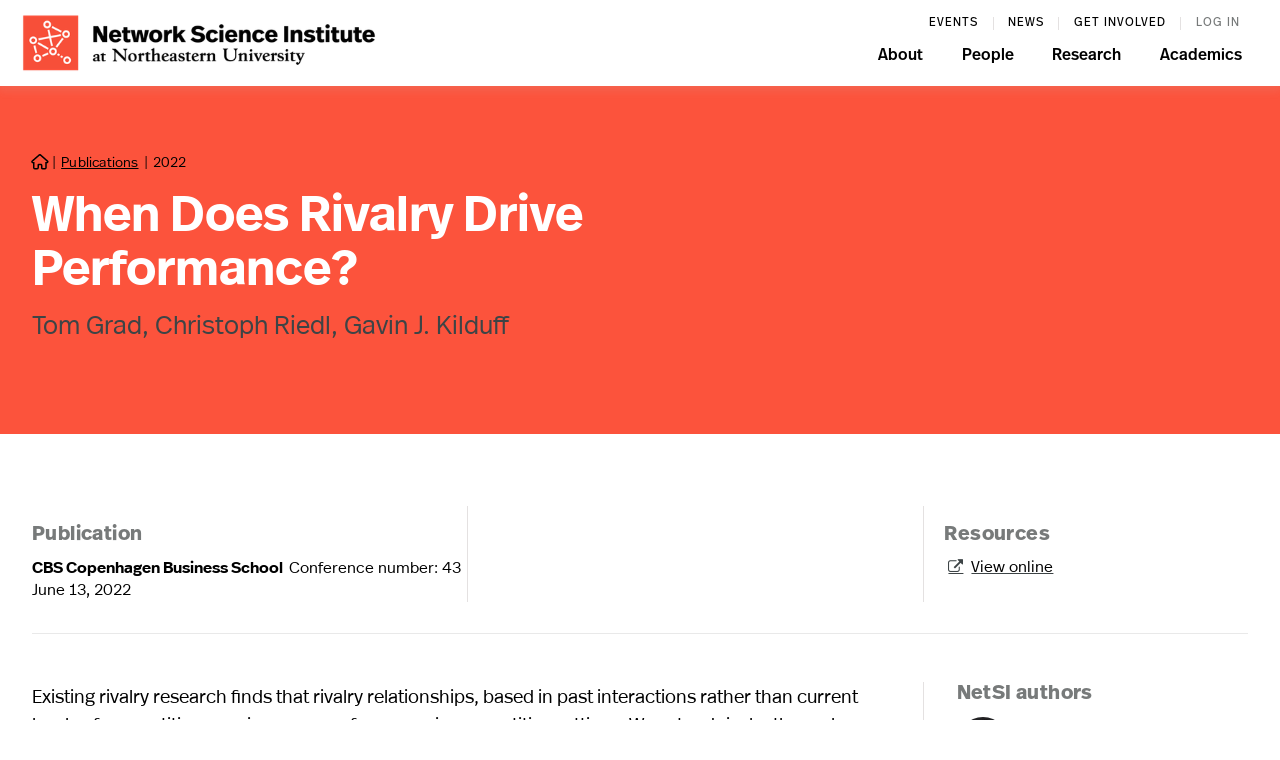

--- FILE ---
content_type: text/html; charset=utf-8
request_url: https://www.networkscienceinstitute.org/publications/when-does-rivalry-drive-performance
body_size: 6409
content:
<!DOCTYPE html><!-- Last Published: Fri Jan 30 2026 19:24:21 GMT+0000 (Coordinated Universal Time) --><html data-wf-domain="www.networkscienceinstitute.org" data-wf-page="65f340004a14e15b92bd3ec5" data-wf-site="65f340004a14e15b92bd3dd7" lang="en" data-wf-collection="65f340004a14e15b92bd3e14" data-wf-item-slug="when-does-rivalry-drive-performance"><head><meta charset="utf-8"/><title>When Does Rivalry Drive Performance?</title><meta content="CBS Copenhagen Business School | Tom Grad, Christoph Riedl, Gavin J. Kilduff" name="description"/><meta content="When Does Rivalry Drive Performance?" property="og:title"/><meta content="CBS Copenhagen Business School" property="og:description"/><meta content="" property="og:image"/><meta content="When Does Rivalry Drive Performance?" property="twitter:title"/><meta content="CBS Copenhagen Business School" property="twitter:description"/><meta content="" property="twitter:image"/><meta property="og:type" content="website"/><meta content="summary_large_image" name="twitter:card"/><meta content="width=device-width, initial-scale=1" name="viewport"/><link href="https://cdn.prod.website-files.com/65f340004a14e15b92bd3dd7/css/netsi2.webflow.shared.02f68d747.css" rel="stylesheet" type="text/css" integrity="sha384-AvaNdH34gT6PeLSOIH6vGo6/5DuBtX98WfjSJV/r+A9qsOxUJBQowxt1VJ/49j2+" crossorigin="anonymous"/><link href="https://fonts.googleapis.com" rel="preconnect"/><link href="https://fonts.gstatic.com" rel="preconnect" crossorigin="anonymous"/><script src="https://ajax.googleapis.com/ajax/libs/webfont/1.6.26/webfont.js" type="text/javascript"></script><script type="text/javascript">WebFont.load({  google: {    families: ["Bitter:400,700,400italic","Montserrat:100,100italic,200,200italic,300,300italic,400,400italic,500,500italic,600,600italic,700,700italic,800,800italic,900,900italic","Lato:100,100italic,300,300italic,400,400italic,700,700italic,900,900italic","Varela Round:400","Varela:400","Playfair Display:300,400,500,600,700","Raleway:300,400,500,600,700","Raleway:300,400,500,600,700"]  }});</script><script src="https://use.typekit.net/cpm6uup.js" type="text/javascript"></script><script type="text/javascript">try{Typekit.load();}catch(e){}</script><script type="text/javascript">!function(o,c){var n=c.documentElement,t=" w-mod-";n.className+=t+"js",("ontouchstart"in o||o.DocumentTouch&&c instanceof DocumentTouch)&&(n.className+=t+"touch")}(window,document);</script><link href="https://cdn.prod.website-files.com/65f340004a14e15b92bd3dd7/664e2c00e10ac484451944e6_NetSI_logo_bl_fav.png" rel="shortcut icon" type="image/x-icon"/><link href="https://cdn.prod.website-files.com/65f340004a14e15b92bd3dd7/664e2c43183fde0c9a72e1df_NetSI_logo_bl-ico.png" rel="apple-touch-icon"/><style>

    #map img {  
    max-width: none;   
} 
  
::-moz-selection { /* Code for Firefox */
    background: #ffe523;
}

::selection {
    background: #ffe523;
}
  
  
/*.w-container {max-width: 1000px;} */
  
@media screen and (min-width: 1200px) {
.w-container {
max-width: 1170px; }
}
 

</style><script src="https://cdn.jsdelivr.net/npm/@flowbase-co/boosters-social-share@1.0.0/dist/social-share.min.js" type="text/javascript" integrity="sha384-WiVr3HJHO8zKnWVu2nemAEg799n3LjKlAmt4SeDL3h4N+NKpPE2bBwXMQOAWLS6P" crossorigin="anonymous"></script></head><body><div data-animation="default" class="uui-navbar05_component w-nav" data-easing2="ease" data-easing="ease" data-collapse="medium" data-w-id="ff84ab9f-37e2-295f-331d-13dc636e6c4d" role="banner" data-duration="400" data-doc-height="1"><div class="uui-navbar03_dropdown-content"><div class="uui-navbar05_container"><a href="/" class="uui-navbar05_logo-link w-nav-brand"><img src="https://cdn.prod.website-files.com/65f340004a14e15b92bd3dd7/6620814d8a43ff474a86dd2d_NetSI_logo_bl.png" loading="lazy" sizes="(max-width: 479px) 96vw, 400px" srcset="https://cdn.prod.website-files.com/65f340004a14e15b92bd3dd7/6620814d8a43ff474a86dd2d_NetSI_logo_bl-p-500.png 500w, https://cdn.prod.website-files.com/65f340004a14e15b92bd3dd7/6620814d8a43ff474a86dd2d_NetSI_logo_bl-p-800.png 800w, https://cdn.prod.website-files.com/65f340004a14e15b92bd3dd7/6620814d8a43ff474a86dd2d_NetSI_logo_bl-p-1080.png 1080w, https://cdn.prod.website-files.com/65f340004a14e15b92bd3dd7/6620814d8a43ff474a86dd2d_NetSI_logo_bl-p-1600.png 1600w, https://cdn.prod.website-files.com/65f340004a14e15b92bd3dd7/6620814d8a43ff474a86dd2d_NetSI_logo_bl-p-2000.png 2000w, https://cdn.prod.website-files.com/65f340004a14e15b92bd3dd7/6620814d8a43ff474a86dd2d_NetSI_logo_bl-p-2600.png 2600w, https://cdn.prod.website-files.com/65f340004a14e15b92bd3dd7/6620814d8a43ff474a86dd2d_NetSI_logo_bl-p-3200.png 3200w, https://cdn.prod.website-files.com/65f340004a14e15b92bd3dd7/6620814d8a43ff474a86dd2d_NetSI_logo_bl.png 4332w" alt="Logo" class="uui-logo_image"/></a><nav role="navigation" class="uui-navbar05_menu w-clearfix w-nav-menu"><div class="uui-navbar05_menu-left pre"><a href="/events" class="uui-navbar05_link pre w-nav-link">events</a><a href="/news" class="uui-navbar05_link pre w-nav-link">News</a><a href="/get-involved" class="uui-navbar05_link pre w-nav-link">Get involved</a><a href="/resources" class="uui-navbar05_link pre lgt w-nav-link">log in</a></div><div class="uui-navbar05_menu-left"><div data-hover="false" data-delay="300" class="uui-navbar05_menu-dropdown w-dropdown"><div class="uui-navbar05_dropdown-toggle w-dropdown-toggle"><div>About</div></div><nav class="uui-navbar05_dropdown-list w-dropdown-list"><div class="uui-navbar05_container"><div class="uui-navbar05_dropdown-content"><div id="w-node-_84c70c34-7840-bede-c0ef-d130eec94275-636e6c4d" class="w-layout-layout nav-gap wf-layout-layout"><div class="w-layout-cell right-line"><h3 class="hp-head nav">About</h3></div><div id="w-node-_84c70c34-7840-bede-c0ef-d130eec94279-636e6c4d" class="w-layout-cell right-line _2 w-clearfix"><div class="uui-navbar05_dropdown-link-list"><a href="/about" class="uui-navbar05_dropdown-link l w-inline-block"><div class="uui-navbar05_item-right"><div class="uui-navbar05_item-heading">About us</div></div></a></div></div><div class="w-layout-cell w-clearfix"><a href="/jobs" class="uui-navbar05_dropdown-link w-inline-block"><div class="uui-navbar05_item-right"><div class="uui-navbar05_item-heading">Jobs</div></div></a><div class="uui-navbar05_dropdown-link-list"><a href="/get-involved" class="uui-navbar05_dropdown-link w-inline-block"><div class="uui-navbar05_item-right"><div class="uui-navbar05_item-heading">Get Involved</div></div></a><a href="/contact" class="uui-navbar05_dropdown-link w-inline-block"><div class="uui-navbar05_item-right"><div class="uui-navbar05_item-heading">Contact us</div></div></a></div></div></div></div></div></nav></div><div data-hover="false" data-delay="300" class="uui-navbar05_menu-dropdown w-dropdown"><div class="uui-navbar05_dropdown-toggle w-dropdown-toggle"><div>People</div></div><nav class="uui-navbar05_dropdown-list w-dropdown-list"><div class="uui-navbar05_container"><div class="uui-navbar05_dropdown-content"><div id="w-node-_6d331cd9-9718-9524-3965-f45033d065a2-636e6c4d" class="w-layout-layout nav-gap _2 wf-layout-layout"><div id="w-node-_6d331cd9-9718-9524-3965-f45033d065a3-636e6c4d" class="w-layout-cell right-line"><h3 class="hp-head nav">People</h3></div><div class="w-layout-cell right-line _2 w-clearfix"><div class="uui-navbar05_dropdown-link-list"><a href="/people" class="uui-navbar05_dropdown-link l w-inline-block"><div class="uui-navbar05_item-right"><div class="uui-navbar05_item-heading">All people</div></div></a></div></div><div class="w-layout-cell w-clearfix"><div class="uui-navbar05_dropdown-link-list"><a href="/people?position=Faculty" class="uui-navbar05_dropdown-link w-inline-block"><div class="uui-navbar05_item-right"><div class="uui-navbar05_item-heading">Faculty</div></div></a><a href="/people?position=Admin+Staff" class="uui-navbar05_dropdown-link w-inline-block"><div class="uui-navbar05_item-right"><div class="uui-navbar05_item-heading">Admin Staff</div></div></a><a href="/people?position=Researcher" class="uui-navbar05_dropdown-link w-inline-block"><div class="uui-navbar05_item-right"><div class="uui-navbar05_item-heading">Researchers</div></div></a><a href="/people?position=PhD+Student" class="uui-navbar05_dropdown-link w-inline-block"><div class="uui-navbar05_item-right"><div class="uui-navbar05_item-heading">PhD Students</div></div></a></div></div></div></div></div></nav></div><div data-hover="false" data-delay="300" class="uui-navbar05_menu-dropdown w-dropdown"><div class="uui-navbar05_dropdown-toggle w-dropdown-toggle"><div>Research</div></div><nav class="uui-navbar05_dropdown-list w-dropdown-list"><div class="uui-navbar05_container"><div class="uui-navbar05_dropdown-content"><div id="w-node-_3b2cc65e-795c-ada6-e75a-bce9acba5295-636e6c4d" class="w-layout-layout nav-gap _2 wf-layout-layout"><div id="w-node-_3b2cc65e-795c-ada6-e75a-bce9acba5296-636e6c4d" class="w-layout-cell right-line"><h3 class="hp-head nav">Research</h3></div><div class="w-layout-cell right-line _2 w-clearfix"><div class="uui-navbar05_dropdown-link-list"><a href="/research" class="uui-navbar05_dropdown-link l w-inline-block"><div class="uui-navbar05_item-right"><div class="uui-navbar05_item-heading">Research Areas</div></div></a></div></div><div class="w-layout-cell w-clearfix"><div class="uui-navbar05_dropdown-link-list"><a href="/publications" class="uui-navbar05_dropdown-link w-inline-block"><div class="uui-navbar05_item-right"><div class="uui-navbar05_item-heading">Publications</div></div></a><a href="/labs" class="uui-navbar05_dropdown-link w-inline-block"><div class="uui-navbar05_item-right"><div class="uui-navbar05_item-heading">Labs &amp; Centers</div></div></a></div></div></div></div></div></nav></div><div data-hover="false" data-delay="300" class="uui-navbar05_menu-dropdown w-dropdown"><div class="uui-navbar05_dropdown-toggle w-dropdown-toggle"><div>Academics</div></div><nav class="uui-navbar05_dropdown-list w-dropdown-list"><div class="uui-navbar05_container"><div class="uui-navbar05_dropdown-content"><div id="w-node-_602e2771-94d2-eb9c-b224-4af98f3c80d2-636e6c4d" class="w-layout-layout nav-gap _2 wf-layout-layout"><div id="w-node-_602e2771-94d2-eb9c-b224-4af98f3c80d3-636e6c4d" class="w-layout-cell right-line"><h3 class="hp-head nav">Academics</h3></div><div class="w-layout-cell right-line _2 w-clearfix"><div class="uui-navbar05_dropdown-link-list"><a href="/academics/programs" class="uui-navbar05_dropdown-link w-inline-block"><div class="uui-navbar05_item-right"><div class="uui-navbar05_item-heading">All programs</div></div></a></div></div><div id="w-node-_602e2771-94d2-eb9c-b224-4af98f3c80d6-636e6c4d" class="w-layout-cell w-clearfix"><div class="uui-navbar05_dropdown-link-list"><a href="/academics/phd" class="uui-navbar05_dropdown-link w-inline-block"><div class="uui-navbar05_item-right"><div class="uui-navbar05_item-heading">Doctoral Program</div></div></a><a href="/academics/ms" class="uui-navbar05_dropdown-link w-inline-block"><div class="uui-navbar05_item-right"><div class="uui-navbar05_item-heading">Master&#x27;s Program</div></div></a><a href="/academics/coop-program" class="uui-navbar05_dropdown-link w-inline-block"><div class="uui-navbar05_item-right"><div class="uui-navbar05_item-heading">Research Co-op Program</div></div></a><a href="/academics/minor" class="uui-navbar05_dropdown-link w-inline-block"><div class="uui-navbar05_item-right"><div class="uui-navbar05_item-heading">Undergraduate Minor</div></div></a></div></div></div></div></div></nav></div></div></nav><div class="uui-navbar05_menu-button w-nav-button"><div class="menu-icon_component"><div class="menu-icon_line-top"></div><div class="menu-icon_line-middle"><div class="menu-icon_line-middle-inner"></div></div><div class="menu-icon_line-bottom"></div></div></div></div></div></div><div class="grey-header dark"><div class="_1340"><div id="w-node-_1e90ec59-cfd7-ffc4-51b6-9d1cd3281b4a-92bd3ec5" class="w-layout-layout col-no-margin wf-layout-layout"><div class="w-layout-cell"><div class="page-back-wrap w-clearfix"><a href="/" class="fa-home bl"></a><a href="#" class="back-link research-main-back bs dl">|</a><a href="/publications" class="back-link research-main-back dl">Publications</a><a href="#" class="back-link research-main-back bs dl">|</a><a href="#" class="back-link research-main-back bs dl">2022</a></div><h1 class="page-title-main name first pub">When Does Rivalry Drive Performance?</h1><div class="people-title auth">Tom Grad, Christoph Riedl, Gavin J. Kilduff</div></div><div class="w-layout-cell w-clearfix"><div style="background-image:none" class="person-image-wrapper sq w-condition-invisible"></div></div></div></div></div><div class="page-wrapper"><div class="main-section pub"><div class="_1340"><div id="w-node-_0abb435c-c6bc-11ad-1654-5ca91e12cd68-92bd3ec5" class="w-layout-layout col-line m wf-layout-layout"><div class="w-layout-cell cell-rt w-clearfix"><h4 class="sidebox-header">Publication</h4><div class="pub-info pub-info2">CBS Copenhagen Business School</div><div class="pub-info pub-info2 _3">Conference number: 43</div><div class="pub-info pub-date-main">June 13, 2022</div></div><div class="w-layout-cell cell-rt"><div class="div-block-38 hide"><h4 class="sidebox-header w-condition-invisible">Research area</h4><div class="w-dyn-list"><div class="no-topic w-dyn-empty"></div></div></div></div><div class="w-layout-cell"><div><h4 class="sidebox-header">Resources</h4><a href="https://research.cbs.dk/en/publications/when-does-rivalry-drive-performance" target="_blank" class="pub-l w-inline-block"><div class="pub-link"><strong class="font-awesome fa-pub-link"></strong>View online</div></a><a href="#" class="w-inline-block w-condition-invisible"><div class="pub-link pdf w-condition-invisible"><strong class="font-awesome fa-pub-link"></strong>Download PDF</div></a><a href="#" class="pub-l w-inline-block"><div class="pub-link w-condition-invisible"><strong class="font-awesome fa-pub-link"></strong>Download PDF</div></a></div></div></div><div id="w-node-f12567db-e53c-d3d4-7be5-66fc292f8e92-92bd3ec5" class="w-layout-layout quick-stack-18 wf-layout-layout"><div class="w-layout-cell"><div class="bio w-richtext"><p>Existing rivalry research finds that rivalry relationships, based in past interactions rather than current levels of competition, can increase performance in competitive settings. We extend rivalry theory by integrating it with 1) research on performance pressure and arousal, and 2) regulatory fit theory and research on status changes, leading us to propose two important moderators of rivalry, one individual (skill) and the other situational (potential for status change). We test these ideas using data from computer programming contests involving over 10.6 million competitive encounters across 63,220 software developers (Æcoders’). We find that, on average, coders who are randomly assigned to compete against others with whom they share a rivalrous history exhibit higher performance, above and beyond the effects of current levels of competition. Importantly, however, this is moderated by 1) coders’ skill level, such that rivalry is more beneficial for more skilled coders and harmful for less-skilled coders, and 2) coders’ risk of experiencing a status change, such that coders who face a possible status loss exhibit decreased performance when competing against rivals. Thus, rivalry can harm performance under certain conditions, which is vital to understanding its role in organizations.</p></div></div><div class="w-layout-cell cell-29"><div class="div-block-81"><div class="div-block-82"><h4 class="sidebox-header">NetSI authors</h4><div class="w-dyn-list"><div role="list" class="collection-list-9 w-dyn-items"><div role="listitem" class="w-dyn-item"><a href="/people/christoph-riedl" class="link-no-underline w-inline-block"><div class="div-block-34"><div style="background-image:url(&quot;https://cdn.prod.website-files.com/65f340004a14e15b92bd3e06/682cd473b06fdb2b55448081_Chris.jpg&quot;)" class="div-block-35"></div><div class="div-block-36"><div class="pub-area">Christoph Riedl</div><div class="pub-area aff">Professor</div></div></div></a></div></div></div></div><div class="div-block-80"><div class="note">Share this page:</div><div class="c-social_buttons"><a r-share-linkedin="1" href="#" class="c-share_button cc-social w-inline-block"><img loading="lazy" src="https://cdn.prod.website-files.com/65f340004a14e15b92bd3dd7/67c72ec2a7d62a09a8c23613_c-linkedin_icon.png" alt="" class="c-social_icon"/></a><a r-share-twitter="1" href="#" class="c-share_button cc-social w-inline-block"><img loading="lazy" src="https://cdn.prod.website-files.com/65f340004a14e15b92bd3dd7/67c269b8b50eeba51b340dff_X_logo_2023.svg.png" alt="" class="c-social_icon i"/></a><a r-share-facebook="1" href="#" class="c-share_button cc-social w-inline-block"><img loading="lazy" src="https://cdn.prod.website-files.com/65f340004a14e15b92bd3dd7/67c72ec2a7d62a09a8c2361f_c-facebook_icon.png" alt="" class="c-social_icon"/></a><a r-share-url="1" href="#" class="c-share_button cc-social w-inline-block"><img loading="lazy" src="https://cdn.prod.website-files.com/65f340004a14e15b92bd3dd7/67c72ec2a7d62a09a8c23619_c-copy_icon.png" alt="" class="c-social_icon"/></a></div></div></div></div></div></div></div><div class="section-grey hide"><div class="_1340"><h4 class="main-subhead ms2 ms3">Related publications</h4><div class="related-pubs w-dyn-list"><div class="w-dyn-empty"><div>No items found.</div></div></div></div></div><div class="main-section footer footer-fixed w"><div class="_1340"><div class="columns-5 w-row"><div class="column-16 w-col w-col-6 w-col-small-small-stack w-col-tiny-tiny-stack"><a href="/" class="uui-navbar05_logo-link w-nav-brand"><img src="https://cdn.prod.website-files.com/65f340004a14e15b92bd3dd7/6628941a93704de77f26b260_NetSI_logo_bl_crop.png" loading="lazy" sizes="(max-width: 479px) 88vw, 327px" srcset="https://cdn.prod.website-files.com/65f340004a14e15b92bd3dd7/6628941a93704de77f26b260_NetSI_logo_bl_crop-p-500.png 500w, https://cdn.prod.website-files.com/65f340004a14e15b92bd3dd7/6628941a93704de77f26b260_NetSI_logo_bl_crop-p-800.png 800w, https://cdn.prod.website-files.com/65f340004a14e15b92bd3dd7/6628941a93704de77f26b260_NetSI_logo_bl_crop-p-1080.png 1080w, https://cdn.prod.website-files.com/65f340004a14e15b92bd3dd7/6628941a93704de77f26b260_NetSI_logo_bl_crop-p-1600.png 1600w, https://cdn.prod.website-files.com/65f340004a14e15b92bd3dd7/6628941a93704de77f26b260_NetSI_logo_bl_crop-p-2000.png 2000w, https://cdn.prod.website-files.com/65f340004a14e15b92bd3dd7/6628941a93704de77f26b260_NetSI_logo_bl_crop-p-2600.png 2600w, https://cdn.prod.website-files.com/65f340004a14e15b92bd3dd7/6628941a93704de77f26b260_NetSI_logo_bl_crop-p-3200.png 3200w, https://cdn.prod.website-files.com/65f340004a14e15b92bd3dd7/6628941a93704de77f26b260_NetSI_logo_bl_crop.png 3543w" alt="Logo" class="uui-logo_image sm"/></a><div class="div-block-53 w-clearfix"><a href="https://bsky.app/profile/did:plc:k3vwbhbpttfscfuluhqpbnm3" target="_blank" class="font-awesome twitter-link lg"></a><a href="http://twitter.com/nunetsi" target="_blank" class="font-awesome twitter-link lg"></a><a href="https://www.youtube.com/channel/UCJUAWirz72HQWg1aCaJoKpw/featured" target="_blank" class="font-awesome twitter-link lg"></a><a href="https://www.instagram.com/nunetsi/" target="_blank" class="font-awesome twitter-link lg"></a><a href="https://www.linkedin.com/company/network-science-institute" target="_blank" class="font-awesome twitter-link lg"></a></div></div><div class="w-col w-col-3 w-col-small-small-stack w-col-tiny-tiny-stack"><div class="uui-footer03_link-list"><a href="/about" class="uui-footer03_link w-inline-block"><div>About us</div></a><a href="/people" class="uui-footer03_link w-inline-block"><div>People</div></a><a href="/research" class="uui-footer03_link w-inline-block"><div>Research Areas</div></a><a href="/publications" class="uui-footer03_link w-inline-block"><div>Publications</div></a></div></div><div class="w-col w-col-3 w-col-small-small-stack w-col-tiny-tiny-stack"><div class="uui-footer03_link-list"><a href="/academics/phd-old" class="uui-footer03_link w-inline-block"><div>PhD Program</div></a><a href="/jobs" class="uui-footer03_link w-inline-block"><div>Jobs</div></a><a href="/contact" class="uui-footer03_link w-inline-block"><div>Contact</div></a></div></div></div></div><section class="footer-bl"><div class="_1340"><div class="div-block-50"><a href="/" class="uui-navbar05_logo-link w-nav-brand"><img src="https://cdn.prod.website-files.com/65f340004a14e15b92bd3dd7/66c7977aeef1808db90f9c05_NU_KO_wordmark_h.png" loading="lazy" sizes="(max-width: 479px) 96vw, 240px" srcset="https://cdn.prod.website-files.com/65f340004a14e15b92bd3dd7/66c7977aeef1808db90f9c05_NU_KO_wordmark_h-p-500.png 500w, https://cdn.prod.website-files.com/65f340004a14e15b92bd3dd7/66c7977aeef1808db90f9c05_NU_KO_wordmark_h-p-800.png 800w, https://cdn.prod.website-files.com/65f340004a14e15b92bd3dd7/66c7977aeef1808db90f9c05_NU_KO_wordmark_h.png 1651w" alt="Logo" class="uui-logo_image sm _2"/></a><div class="div-block-51"><a href="#" target="_blank" class="campus-link">Arlington</a><a href="https://www.northeastern.edu/campuses/boston/" target="_blank" class="campus-link">Boston</a><a href="https://www.burlington.northeastern.edu/" target="_blank" class="campus-link">Burlington</a><a href="https://charlotte.northeastern.edu/" target="_blank" class="campus-link">Charlotte</a><a href="https://www.nulondon.ac.uk/" target="_blank" class="campus-link">London</a><a href="https://miami.northeastern.edu/" target="_blank" class="campus-link">Miami</a><a href="https://csi.northeastern.edu/" target="_blank" class="campus-link">Nahant</a><a href="https://oakland.northeastern.edu/" target="_blank" class="campus-link">Oakland</a><a href="https://roux.northeastern.edu/" target="_blank" class="campus-link">Portland</a><a href="https://seattle.northeastern.edu/" target="_blank" class="campus-link">Seattle</a><a href="https://siliconvalley.northeastern.edu/" target="_blank" class="campus-link">Silicon Valley</a><a href="https://toronto.northeastern.edu/" target="_blank" class="campus-link">Toronto</a><a href="https://vancouver.northeastern.edu/" target="_blank" class="campus-link">Vancouver</a></div><div class="div-block-52 w-clearfix"><a href="https://www.northeastern.edu/emergency-information" target="_blank" class="nu-link">Emergency Information</a><div class="nu-link no d">|</div><a href="https://www.northeastern.edu/privacy-information" class="nu-link">Privacy Policy</a><div class="nu-link no d">|</div><a href="https://digital-accessibility.northeastern.edu/" class="nu-link">Accessibility</a><div class="nu-link no d">|</div><div class="nu-link no">© 2025 Northeastern University</div></div></div></div></section></div></div><script src="https://d3e54v103j8qbb.cloudfront.net/js/jquery-3.5.1.min.dc5e7f18c8.js?site=65f340004a14e15b92bd3dd7" type="text/javascript" integrity="sha256-9/aliU8dGd2tb6OSsuzixeV4y/faTqgFtohetphbbj0=" crossorigin="anonymous"></script><script src="https://cdn.prod.website-files.com/65f340004a14e15b92bd3dd7/js/webflow.schunk.36b8fb49256177c8.js" type="text/javascript" integrity="sha384-4abIlA5/v7XaW1HMXKBgnUuhnjBYJ/Z9C1OSg4OhmVw9O3QeHJ/qJqFBERCDPv7G" crossorigin="anonymous"></script><script src="https://cdn.prod.website-files.com/65f340004a14e15b92bd3dd7/js/webflow.schunk.7e91acb79f6e29c5.js" type="text/javascript" integrity="sha384-TFX3rah5M2CBug1SX9wKjXjMhu5oHMIYuPMRzEb1fdJI8b5RETi4Qvc574Tsp2s+" crossorigin="anonymous"></script><script src="https://cdn.prod.website-files.com/65f340004a14e15b92bd3dd7/js/webflow.97adb1f8.9c33110436e47f44.js" type="text/javascript" integrity="sha384-CHUXCiOT3dc2Ms/wIXRzUrY/YMQKGrtevnfAwzpoYLEKmSSeMkCgR1DKBwMuBAfm" crossorigin="anonymous"></script><script src="https://cdn.jsdelivr.net/npm/luxon@3.3.0/build/global/luxon.min.js"></script>

<script>
const defaultTimezone = 'America/New_York'; // here choose your webflow site time zone.

const local = luxon.DateTime.local(); 

const localZoneName = local.zoneName; 

$(function() {
    $('.timezone-convert').each(function(index) { 
        const date = $(this).text();
        const defaultDateTime = date.replace(' ', 'T') + ' ' + defaultTimezone; 
        const defaultDateTimeObject = luxon.DateTime.fromFormat(defaultDateTime, "yyyy-MM-dd'T'HH:mm z", { setZone: true });

        const localDateTimeObject = defaultDateTimeObject.setZone(localZoneName);
        const localString = localDateTimeObject.toLocaleString({
                         weekday: 'short',
          				 month: 'short',
          				 day: 'numeric',
              
                         hour: 'numeric',
                         minute: '2-digit',
                         timeZoneName: 'short'
                         });    

      
        if (!localDateTimeObject.invalid) {
            $(this).text(localString);
        }
    });
});
</script>
<script src="https://tools.refokus.com/social-share/bundle.v1.0.0.js"></script></body></html>

--- FILE ---
content_type: text/css
request_url: https://cdn.prod.website-files.com/65f340004a14e15b92bd3dd7/css/netsi2.webflow.shared.02f68d747.css
body_size: 154511
content:
html {
  -webkit-text-size-adjust: 100%;
  -ms-text-size-adjust: 100%;
  font-family: sans-serif;
}

body {
  margin: 0;
}

article, aside, details, figcaption, figure, footer, header, hgroup, main, menu, nav, section, summary {
  display: block;
}

audio, canvas, progress, video {
  vertical-align: baseline;
  display: inline-block;
}

audio:not([controls]) {
  height: 0;
  display: none;
}

[hidden], template {
  display: none;
}

a {
  background-color: #0000;
}

a:active, a:hover {
  outline: 0;
}

abbr[title] {
  border-bottom: 1px dotted;
}

b, strong {
  font-weight: bold;
}

dfn {
  font-style: italic;
}

h1 {
  margin: .67em 0;
  font-size: 2em;
}

mark {
  color: #000;
  background: #ff0;
}

small {
  font-size: 80%;
}

sub, sup {
  vertical-align: baseline;
  font-size: 75%;
  line-height: 0;
  position: relative;
}

sup {
  top: -.5em;
}

sub {
  bottom: -.25em;
}

img {
  border: 0;
}

svg:not(:root) {
  overflow: hidden;
}

hr {
  box-sizing: content-box;
  height: 0;
}

pre {
  overflow: auto;
}

code, kbd, pre, samp {
  font-family: monospace;
  font-size: 1em;
}

button, input, optgroup, select, textarea {
  color: inherit;
  font: inherit;
  margin: 0;
}

button {
  overflow: visible;
}

button, select {
  text-transform: none;
}

button, html input[type="button"], input[type="reset"] {
  -webkit-appearance: button;
  cursor: pointer;
}

button[disabled], html input[disabled] {
  cursor: default;
}

button::-moz-focus-inner, input::-moz-focus-inner {
  border: 0;
  padding: 0;
}

input {
  line-height: normal;
}

input[type="checkbox"], input[type="radio"] {
  box-sizing: border-box;
  padding: 0;
}

input[type="number"]::-webkit-inner-spin-button, input[type="number"]::-webkit-outer-spin-button {
  height: auto;
}

input[type="search"] {
  -webkit-appearance: none;
}

input[type="search"]::-webkit-search-cancel-button, input[type="search"]::-webkit-search-decoration {
  -webkit-appearance: none;
}

legend {
  border: 0;
  padding: 0;
}

textarea {
  overflow: auto;
}

optgroup {
  font-weight: bold;
}

table {
  border-collapse: collapse;
  border-spacing: 0;
}

td, th {
  padding: 0;
}

@font-face {
  font-family: webflow-icons;
  src: url("[data-uri]") format("truetype");
  font-weight: normal;
  font-style: normal;
}

[class^="w-icon-"], [class*=" w-icon-"] {
  speak: none;
  font-variant: normal;
  text-transform: none;
  -webkit-font-smoothing: antialiased;
  -moz-osx-font-smoothing: grayscale;
  font-style: normal;
  font-weight: normal;
  line-height: 1;
  font-family: webflow-icons !important;
}

.w-icon-slider-right:before {
  content: "";
}

.w-icon-slider-left:before {
  content: "";
}

.w-icon-nav-menu:before {
  content: "";
}

.w-icon-arrow-down:before, .w-icon-dropdown-toggle:before {
  content: "";
}

.w-icon-file-upload-remove:before {
  content: "";
}

.w-icon-file-upload-icon:before {
  content: "";
}

* {
  box-sizing: border-box;
}

html {
  height: 100%;
}

body {
  color: #333;
  background-color: #fff;
  min-height: 100%;
  margin: 0;
  font-family: Arial, sans-serif;
  font-size: 14px;
  line-height: 20px;
}

img {
  vertical-align: middle;
  max-width: 100%;
  display: inline-block;
}

html.w-mod-touch * {
  background-attachment: scroll !important;
}

.w-block {
  display: block;
}

.w-inline-block {
  max-width: 100%;
  display: inline-block;
}

.w-clearfix:before, .w-clearfix:after {
  content: " ";
  grid-area: 1 / 1 / 2 / 2;
  display: table;
}

.w-clearfix:after {
  clear: both;
}

.w-hidden {
  display: none;
}

.w-button {
  color: #fff;
  line-height: inherit;
  cursor: pointer;
  background-color: #3898ec;
  border: 0;
  border-radius: 0;
  padding: 9px 15px;
  text-decoration: none;
  display: inline-block;
}

input.w-button {
  -webkit-appearance: button;
}

html[data-w-dynpage] [data-w-cloak] {
  color: #0000 !important;
}

.w-code-block {
  margin: unset;
}

pre.w-code-block code {
  all: inherit;
}

.w-optimization {
  display: contents;
}

.w-webflow-badge, .w-webflow-badge > img {
  box-sizing: unset;
  width: unset;
  height: unset;
  max-height: unset;
  max-width: unset;
  min-height: unset;
  min-width: unset;
  margin: unset;
  padding: unset;
  float: unset;
  clear: unset;
  border: unset;
  border-radius: unset;
  background: unset;
  background-image: unset;
  background-position: unset;
  background-size: unset;
  background-repeat: unset;
  background-origin: unset;
  background-clip: unset;
  background-attachment: unset;
  background-color: unset;
  box-shadow: unset;
  transform: unset;
  direction: unset;
  font-family: unset;
  font-weight: unset;
  color: unset;
  font-size: unset;
  line-height: unset;
  font-style: unset;
  font-variant: unset;
  text-align: unset;
  letter-spacing: unset;
  -webkit-text-decoration: unset;
  text-decoration: unset;
  text-indent: unset;
  text-transform: unset;
  list-style-type: unset;
  text-shadow: unset;
  vertical-align: unset;
  cursor: unset;
  white-space: unset;
  word-break: unset;
  word-spacing: unset;
  word-wrap: unset;
  transition: unset;
}

.w-webflow-badge {
  white-space: nowrap;
  cursor: pointer;
  box-shadow: 0 0 0 1px #0000001a, 0 1px 3px #0000001a;
  visibility: visible !important;
  opacity: 1 !important;
  z-index: 2147483647 !important;
  color: #aaadb0 !important;
  overflow: unset !important;
  background-color: #fff !important;
  border-radius: 3px !important;
  width: auto !important;
  height: auto !important;
  margin: 0 !important;
  padding: 6px !important;
  font-size: 12px !important;
  line-height: 14px !important;
  text-decoration: none !important;
  display: inline-block !important;
  position: fixed !important;
  inset: auto 12px 12px auto !important;
  transform: none !important;
}

.w-webflow-badge > img {
  position: unset;
  visibility: unset !important;
  opacity: 1 !important;
  vertical-align: middle !important;
  display: inline-block !important;
}

h1, h2, h3, h4, h5, h6 {
  margin-bottom: 10px;
  font-weight: bold;
}

h1 {
  margin-top: 20px;
  font-size: 38px;
  line-height: 44px;
}

h2 {
  margin-top: 20px;
  font-size: 32px;
  line-height: 36px;
}

h3 {
  margin-top: 20px;
  font-size: 24px;
  line-height: 30px;
}

h4 {
  margin-top: 10px;
  font-size: 18px;
  line-height: 24px;
}

h5 {
  margin-top: 10px;
  font-size: 14px;
  line-height: 20px;
}

h6 {
  margin-top: 10px;
  font-size: 12px;
  line-height: 18px;
}

p {
  margin-top: 0;
  margin-bottom: 10px;
}

blockquote {
  border-left: 5px solid #e2e2e2;
  margin: 0 0 10px;
  padding: 10px 20px;
  font-size: 18px;
  line-height: 22px;
}

figure {
  margin: 0 0 10px;
}

ul, ol {
  margin-top: 0;
  margin-bottom: 10px;
  padding-left: 40px;
}

.w-list-unstyled {
  padding-left: 0;
  list-style: none;
}

.w-embed:before, .w-embed:after {
  content: " ";
  grid-area: 1 / 1 / 2 / 2;
  display: table;
}

.w-embed:after {
  clear: both;
}

.w-video {
  width: 100%;
  padding: 0;
  position: relative;
}

.w-video iframe, .w-video object, .w-video embed {
  border: none;
  width: 100%;
  height: 100%;
  position: absolute;
  top: 0;
  left: 0;
}

fieldset {
  border: 0;
  margin: 0;
  padding: 0;
}

button, [type="button"], [type="reset"] {
  cursor: pointer;
  -webkit-appearance: button;
  border: 0;
}

.w-form {
  margin: 0 0 15px;
}

.w-form-done {
  text-align: center;
  background-color: #ddd;
  padding: 20px;
  display: none;
}

.w-form-fail {
  background-color: #ffdede;
  margin-top: 10px;
  padding: 10px;
  display: none;
}

label {
  margin-bottom: 5px;
  font-weight: bold;
  display: block;
}

.w-input, .w-select {
  color: #333;
  vertical-align: middle;
  background-color: #fff;
  border: 1px solid #ccc;
  width: 100%;
  height: 38px;
  margin-bottom: 10px;
  padding: 8px 12px;
  font-size: 14px;
  line-height: 1.42857;
  display: block;
}

.w-input::placeholder, .w-select::placeholder {
  color: #999;
}

.w-input:focus, .w-select:focus {
  border-color: #3898ec;
  outline: 0;
}

.w-input[disabled], .w-select[disabled], .w-input[readonly], .w-select[readonly], fieldset[disabled] .w-input, fieldset[disabled] .w-select {
  cursor: not-allowed;
}

.w-input[disabled]:not(.w-input-disabled), .w-select[disabled]:not(.w-input-disabled), .w-input[readonly], .w-select[readonly], fieldset[disabled]:not(.w-input-disabled) .w-input, fieldset[disabled]:not(.w-input-disabled) .w-select {
  background-color: #eee;
}

textarea.w-input, textarea.w-select {
  height: auto;
}

.w-select {
  background-color: #f3f3f3;
}

.w-select[multiple] {
  height: auto;
}

.w-form-label {
  cursor: pointer;
  margin-bottom: 0;
  font-weight: normal;
  display: inline-block;
}

.w-radio {
  margin-bottom: 5px;
  padding-left: 20px;
  display: block;
}

.w-radio:before, .w-radio:after {
  content: " ";
  grid-area: 1 / 1 / 2 / 2;
  display: table;
}

.w-radio:after {
  clear: both;
}

.w-radio-input {
  float: left;
  margin: 3px 0 0 -20px;
  line-height: normal;
}

.w-file-upload {
  margin-bottom: 10px;
  display: block;
}

.w-file-upload-input {
  opacity: 0;
  z-index: -100;
  width: .1px;
  height: .1px;
  position: absolute;
  overflow: hidden;
}

.w-file-upload-default, .w-file-upload-uploading, .w-file-upload-success {
  color: #333;
  display: inline-block;
}

.w-file-upload-error {
  margin-top: 10px;
  display: block;
}

.w-file-upload-default.w-hidden, .w-file-upload-uploading.w-hidden, .w-file-upload-error.w-hidden, .w-file-upload-success.w-hidden {
  display: none;
}

.w-file-upload-uploading-btn {
  cursor: pointer;
  background-color: #fafafa;
  border: 1px solid #ccc;
  margin: 0;
  padding: 8px 12px;
  font-size: 14px;
  font-weight: normal;
  display: flex;
}

.w-file-upload-file {
  background-color: #fafafa;
  border: 1px solid #ccc;
  flex-grow: 1;
  justify-content: space-between;
  margin: 0;
  padding: 8px 9px 8px 11px;
  display: flex;
}

.w-file-upload-file-name {
  font-size: 14px;
  font-weight: normal;
  display: block;
}

.w-file-remove-link {
  cursor: pointer;
  width: auto;
  height: auto;
  margin-top: 3px;
  margin-left: 10px;
  padding: 3px;
  display: block;
}

.w-icon-file-upload-remove {
  margin: auto;
  font-size: 10px;
}

.w-file-upload-error-msg {
  color: #ea384c;
  padding: 2px 0;
  display: inline-block;
}

.w-file-upload-info {
  padding: 0 12px;
  line-height: 38px;
  display: inline-block;
}

.w-file-upload-label {
  cursor: pointer;
  background-color: #fafafa;
  border: 1px solid #ccc;
  margin: 0;
  padding: 8px 12px;
  font-size: 14px;
  font-weight: normal;
  display: inline-block;
}

.w-icon-file-upload-icon, .w-icon-file-upload-uploading {
  width: 20px;
  margin-right: 8px;
  display: inline-block;
}

.w-icon-file-upload-uploading {
  height: 20px;
}

.w-container {
  max-width: 940px;
  margin-left: auto;
  margin-right: auto;
}

.w-container:before, .w-container:after {
  content: " ";
  grid-area: 1 / 1 / 2 / 2;
  display: table;
}

.w-container:after {
  clear: both;
}

.w-container .w-row {
  margin-left: -10px;
  margin-right: -10px;
}

.w-row:before, .w-row:after {
  content: " ";
  grid-area: 1 / 1 / 2 / 2;
  display: table;
}

.w-row:after {
  clear: both;
}

.w-row .w-row {
  margin-left: 0;
  margin-right: 0;
}

.w-col {
  float: left;
  width: 100%;
  min-height: 1px;
  padding-left: 10px;
  padding-right: 10px;
  position: relative;
}

.w-col .w-col {
  padding-left: 0;
  padding-right: 0;
}

.w-col-1 {
  width: 8.33333%;
}

.w-col-2 {
  width: 16.6667%;
}

.w-col-3 {
  width: 25%;
}

.w-col-4 {
  width: 33.3333%;
}

.w-col-5 {
  width: 41.6667%;
}

.w-col-6 {
  width: 50%;
}

.w-col-7 {
  width: 58.3333%;
}

.w-col-8 {
  width: 66.6667%;
}

.w-col-9 {
  width: 75%;
}

.w-col-10 {
  width: 83.3333%;
}

.w-col-11 {
  width: 91.6667%;
}

.w-col-12 {
  width: 100%;
}

.w-hidden-main {
  display: none !important;
}

@media screen and (max-width: 991px) {
  .w-container {
    max-width: 728px;
  }

  .w-hidden-main {
    display: inherit !important;
  }

  .w-hidden-medium {
    display: none !important;
  }

  .w-col-medium-1 {
    width: 8.33333%;
  }

  .w-col-medium-2 {
    width: 16.6667%;
  }

  .w-col-medium-3 {
    width: 25%;
  }

  .w-col-medium-4 {
    width: 33.3333%;
  }

  .w-col-medium-5 {
    width: 41.6667%;
  }

  .w-col-medium-6 {
    width: 50%;
  }

  .w-col-medium-7 {
    width: 58.3333%;
  }

  .w-col-medium-8 {
    width: 66.6667%;
  }

  .w-col-medium-9 {
    width: 75%;
  }

  .w-col-medium-10 {
    width: 83.3333%;
  }

  .w-col-medium-11 {
    width: 91.6667%;
  }

  .w-col-medium-12 {
    width: 100%;
  }

  .w-col-stack {
    width: 100%;
    left: auto;
    right: auto;
  }
}

@media screen and (max-width: 767px) {
  .w-hidden-main, .w-hidden-medium {
    display: inherit !important;
  }

  .w-hidden-small {
    display: none !important;
  }

  .w-row, .w-container .w-row {
    margin-left: 0;
    margin-right: 0;
  }

  .w-col {
    width: 100%;
    left: auto;
    right: auto;
  }

  .w-col-small-1 {
    width: 8.33333%;
  }

  .w-col-small-2 {
    width: 16.6667%;
  }

  .w-col-small-3 {
    width: 25%;
  }

  .w-col-small-4 {
    width: 33.3333%;
  }

  .w-col-small-5 {
    width: 41.6667%;
  }

  .w-col-small-6 {
    width: 50%;
  }

  .w-col-small-7 {
    width: 58.3333%;
  }

  .w-col-small-8 {
    width: 66.6667%;
  }

  .w-col-small-9 {
    width: 75%;
  }

  .w-col-small-10 {
    width: 83.3333%;
  }

  .w-col-small-11 {
    width: 91.6667%;
  }

  .w-col-small-12 {
    width: 100%;
  }
}

@media screen and (max-width: 479px) {
  .w-container {
    max-width: none;
  }

  .w-hidden-main, .w-hidden-medium, .w-hidden-small {
    display: inherit !important;
  }

  .w-hidden-tiny {
    display: none !important;
  }

  .w-col {
    width: 100%;
  }

  .w-col-tiny-1 {
    width: 8.33333%;
  }

  .w-col-tiny-2 {
    width: 16.6667%;
  }

  .w-col-tiny-3 {
    width: 25%;
  }

  .w-col-tiny-4 {
    width: 33.3333%;
  }

  .w-col-tiny-5 {
    width: 41.6667%;
  }

  .w-col-tiny-6 {
    width: 50%;
  }

  .w-col-tiny-7 {
    width: 58.3333%;
  }

  .w-col-tiny-8 {
    width: 66.6667%;
  }

  .w-col-tiny-9 {
    width: 75%;
  }

  .w-col-tiny-10 {
    width: 83.3333%;
  }

  .w-col-tiny-11 {
    width: 91.6667%;
  }

  .w-col-tiny-12 {
    width: 100%;
  }
}

.w-widget {
  position: relative;
}

.w-widget-map {
  width: 100%;
  height: 400px;
}

.w-widget-map label {
  width: auto;
  display: inline;
}

.w-widget-map img {
  max-width: inherit;
}

.w-widget-map .gm-style-iw {
  text-align: center;
}

.w-widget-map .gm-style-iw > button {
  display: none !important;
}

.w-widget-twitter {
  overflow: hidden;
}

.w-widget-twitter-count-shim {
  vertical-align: top;
  text-align: center;
  background: #fff;
  border: 1px solid #758696;
  border-radius: 3px;
  width: 28px;
  height: 20px;
  display: inline-block;
  position: relative;
}

.w-widget-twitter-count-shim * {
  pointer-events: none;
  -webkit-user-select: none;
  user-select: none;
}

.w-widget-twitter-count-shim .w-widget-twitter-count-inner {
  text-align: center;
  color: #999;
  font-family: serif;
  font-size: 15px;
  line-height: 12px;
  position: relative;
}

.w-widget-twitter-count-shim .w-widget-twitter-count-clear {
  display: block;
  position: relative;
}

.w-widget-twitter-count-shim.w--large {
  width: 36px;
  height: 28px;
}

.w-widget-twitter-count-shim.w--large .w-widget-twitter-count-inner {
  font-size: 18px;
  line-height: 18px;
}

.w-widget-twitter-count-shim:not(.w--vertical) {
  margin-left: 5px;
  margin-right: 8px;
}

.w-widget-twitter-count-shim:not(.w--vertical).w--large {
  margin-left: 6px;
}

.w-widget-twitter-count-shim:not(.w--vertical):before, .w-widget-twitter-count-shim:not(.w--vertical):after {
  content: " ";
  pointer-events: none;
  border: solid #0000;
  width: 0;
  height: 0;
  position: absolute;
  top: 50%;
  left: 0;
}

.w-widget-twitter-count-shim:not(.w--vertical):before {
  border-width: 4px;
  border-color: #75869600 #5d6c7b #75869600 #75869600;
  margin-top: -4px;
  margin-left: -9px;
}

.w-widget-twitter-count-shim:not(.w--vertical).w--large:before {
  border-width: 5px;
  margin-top: -5px;
  margin-left: -10px;
}

.w-widget-twitter-count-shim:not(.w--vertical):after {
  border-width: 4px;
  border-color: #fff0 #fff #fff0 #fff0;
  margin-top: -4px;
  margin-left: -8px;
}

.w-widget-twitter-count-shim:not(.w--vertical).w--large:after {
  border-width: 5px;
  margin-top: -5px;
  margin-left: -9px;
}

.w-widget-twitter-count-shim.w--vertical {
  width: 61px;
  height: 33px;
  margin-bottom: 8px;
}

.w-widget-twitter-count-shim.w--vertical:before, .w-widget-twitter-count-shim.w--vertical:after {
  content: " ";
  pointer-events: none;
  border: solid #0000;
  width: 0;
  height: 0;
  position: absolute;
  top: 100%;
  left: 50%;
}

.w-widget-twitter-count-shim.w--vertical:before {
  border-width: 5px;
  border-color: #5d6c7b #75869600 #75869600;
  margin-left: -5px;
}

.w-widget-twitter-count-shim.w--vertical:after {
  border-width: 4px;
  border-color: #fff #fff0 #fff0;
  margin-left: -4px;
}

.w-widget-twitter-count-shim.w--vertical .w-widget-twitter-count-inner {
  font-size: 18px;
  line-height: 22px;
}

.w-widget-twitter-count-shim.w--vertical.w--large {
  width: 76px;
}

.w-background-video {
  color: #fff;
  height: 500px;
  position: relative;
  overflow: hidden;
}

.w-background-video > video {
  object-fit: cover;
  z-index: -100;
  background-position: 50%;
  background-size: cover;
  width: 100%;
  height: 100%;
  margin: auto;
  position: absolute;
  inset: -100%;
}

.w-background-video > video::-webkit-media-controls-start-playback-button {
  -webkit-appearance: none;
  display: none !important;
}

.w-background-video--control {
  background-color: #0000;
  padding: 0;
  position: absolute;
  bottom: 1em;
  right: 1em;
}

.w-background-video--control > [hidden] {
  display: none !important;
}

.w-slider {
  text-align: center;
  clear: both;
  -webkit-tap-highlight-color: #0000;
  tap-highlight-color: #0000;
  background: #ddd;
  height: 300px;
  position: relative;
}

.w-slider-mask {
  z-index: 1;
  white-space: nowrap;
  height: 100%;
  display: block;
  position: relative;
  left: 0;
  right: 0;
  overflow: hidden;
}

.w-slide {
  vertical-align: top;
  white-space: normal;
  text-align: left;
  width: 100%;
  height: 100%;
  display: inline-block;
  position: relative;
}

.w-slider-nav {
  z-index: 2;
  text-align: center;
  -webkit-tap-highlight-color: #0000;
  tap-highlight-color: #0000;
  height: 40px;
  margin: auto;
  padding-top: 10px;
  position: absolute;
  inset: auto 0 0;
}

.w-slider-nav.w-round > div {
  border-radius: 100%;
}

.w-slider-nav.w-num > div {
  font-size: inherit;
  line-height: inherit;
  width: auto;
  height: auto;
  padding: .2em .5em;
}

.w-slider-nav.w-shadow > div {
  box-shadow: 0 0 3px #3336;
}

.w-slider-nav-invert {
  color: #fff;
}

.w-slider-nav-invert > div {
  background-color: #2226;
}

.w-slider-nav-invert > div.w-active {
  background-color: #222;
}

.w-slider-dot {
  cursor: pointer;
  background-color: #fff6;
  width: 1em;
  height: 1em;
  margin: 0 3px .5em;
  transition: background-color .1s, color .1s;
  display: inline-block;
  position: relative;
}

.w-slider-dot.w-active {
  background-color: #fff;
}

.w-slider-dot:focus {
  outline: none;
  box-shadow: 0 0 0 2px #fff;
}

.w-slider-dot:focus.w-active {
  box-shadow: none;
}

.w-slider-arrow-left, .w-slider-arrow-right {
  cursor: pointer;
  color: #fff;
  -webkit-tap-highlight-color: #0000;
  tap-highlight-color: #0000;
  -webkit-user-select: none;
  user-select: none;
  width: 80px;
  margin: auto;
  font-size: 40px;
  position: absolute;
  inset: 0;
  overflow: hidden;
}

.w-slider-arrow-left [class^="w-icon-"], .w-slider-arrow-right [class^="w-icon-"], .w-slider-arrow-left [class*=" w-icon-"], .w-slider-arrow-right [class*=" w-icon-"] {
  position: absolute;
}

.w-slider-arrow-left:focus, .w-slider-arrow-right:focus {
  outline: 0;
}

.w-slider-arrow-left {
  z-index: 3;
  right: auto;
}

.w-slider-arrow-right {
  z-index: 4;
  left: auto;
}

.w-icon-slider-left, .w-icon-slider-right {
  width: 1em;
  height: 1em;
  margin: auto;
  inset: 0;
}

.w-slider-aria-label {
  clip: rect(0 0 0 0);
  border: 0;
  width: 1px;
  height: 1px;
  margin: -1px;
  padding: 0;
  position: absolute;
  overflow: hidden;
}

.w-slider-force-show {
  display: block !important;
}

.w-dropdown {
  text-align: left;
  z-index: 900;
  margin-left: auto;
  margin-right: auto;
  display: inline-block;
  position: relative;
}

.w-dropdown-btn, .w-dropdown-toggle, .w-dropdown-link {
  vertical-align: top;
  color: #222;
  text-align: left;
  white-space: nowrap;
  margin-left: auto;
  margin-right: auto;
  padding: 20px;
  text-decoration: none;
  position: relative;
}

.w-dropdown-toggle {
  -webkit-user-select: none;
  user-select: none;
  cursor: pointer;
  padding-right: 40px;
  display: inline-block;
}

.w-dropdown-toggle:focus {
  outline: 0;
}

.w-icon-dropdown-toggle {
  width: 1em;
  height: 1em;
  margin: auto 20px auto auto;
  position: absolute;
  top: 0;
  bottom: 0;
  right: 0;
}

.w-dropdown-list {
  background: #ddd;
  min-width: 100%;
  display: none;
  position: absolute;
}

.w-dropdown-list.w--open {
  display: block;
}

.w-dropdown-link {
  color: #222;
  padding: 10px 20px;
  display: block;
}

.w-dropdown-link.w--current {
  color: #0082f3;
}

.w-dropdown-link:focus {
  outline: 0;
}

@media screen and (max-width: 767px) {
  .w-nav-brand {
    padding-left: 10px;
  }
}

.w-lightbox-backdrop {
  cursor: auto;
  letter-spacing: normal;
  text-indent: 0;
  text-shadow: none;
  text-transform: none;
  visibility: visible;
  white-space: normal;
  word-break: normal;
  word-spacing: normal;
  word-wrap: normal;
  color: #fff;
  text-align: center;
  z-index: 2000;
  opacity: 0;
  -webkit-user-select: none;
  -moz-user-select: none;
  -webkit-tap-highlight-color: transparent;
  background: #000000e6;
  outline: 0;
  font-family: Helvetica Neue, Helvetica, Ubuntu, Segoe UI, Verdana, sans-serif;
  font-size: 17px;
  font-style: normal;
  font-weight: 300;
  line-height: 1.2;
  list-style: disc;
  position: fixed;
  inset: 0;
  -webkit-transform: translate(0);
}

.w-lightbox-backdrop, .w-lightbox-container {
  -webkit-overflow-scrolling: touch;
  height: 100%;
  overflow: auto;
}

.w-lightbox-content {
  height: 100vh;
  position: relative;
  overflow: hidden;
}

.w-lightbox-view {
  opacity: 0;
  width: 100vw;
  height: 100vh;
  position: absolute;
}

.w-lightbox-view:before {
  content: "";
  height: 100vh;
}

.w-lightbox-group, .w-lightbox-group .w-lightbox-view, .w-lightbox-group .w-lightbox-view:before {
  height: 86vh;
}

.w-lightbox-frame, .w-lightbox-view:before {
  vertical-align: middle;
  display: inline-block;
}

.w-lightbox-figure {
  margin: 0;
  position: relative;
}

.w-lightbox-group .w-lightbox-figure {
  cursor: pointer;
}

.w-lightbox-img {
  width: auto;
  max-width: none;
  height: auto;
}

.w-lightbox-image {
  float: none;
  max-width: 100vw;
  max-height: 100vh;
  display: block;
}

.w-lightbox-group .w-lightbox-image {
  max-height: 86vh;
}

.w-lightbox-caption {
  text-align: left;
  text-overflow: ellipsis;
  white-space: nowrap;
  background: #0006;
  padding: .5em 1em;
  position: absolute;
  bottom: 0;
  left: 0;
  right: 0;
  overflow: hidden;
}

.w-lightbox-embed {
  width: 100%;
  height: 100%;
  position: absolute;
  inset: 0;
}

.w-lightbox-control {
  cursor: pointer;
  background-position: center;
  background-repeat: no-repeat;
  background-size: 24px;
  width: 4em;
  transition: all .3s;
  position: absolute;
  top: 0;
}

.w-lightbox-left {
  background-image: url("[data-uri]");
  display: none;
  bottom: 0;
  left: 0;
}

.w-lightbox-right {
  background-image: url("[data-uri]");
  display: none;
  bottom: 0;
  right: 0;
}

.w-lightbox-close {
  background-image: url("[data-uri]");
  background-size: 18px;
  height: 2.6em;
  right: 0;
}

.w-lightbox-strip {
  white-space: nowrap;
  padding: 0 1vh;
  line-height: 0;
  position: absolute;
  bottom: 0;
  left: 0;
  right: 0;
  overflow: auto hidden;
}

.w-lightbox-item {
  box-sizing: content-box;
  cursor: pointer;
  width: 10vh;
  padding: 2vh 1vh;
  display: inline-block;
  -webkit-transform: translate3d(0, 0, 0);
}

.w-lightbox-active {
  opacity: .3;
}

.w-lightbox-thumbnail {
  background: #222;
  height: 10vh;
  position: relative;
  overflow: hidden;
}

.w-lightbox-thumbnail-image {
  position: absolute;
  top: 0;
  left: 0;
}

.w-lightbox-thumbnail .w-lightbox-tall {
  width: 100%;
  top: 50%;
  transform: translate(0, -50%);
}

.w-lightbox-thumbnail .w-lightbox-wide {
  height: 100%;
  left: 50%;
  transform: translate(-50%);
}

.w-lightbox-spinner {
  box-sizing: border-box;
  border: 5px solid #0006;
  border-radius: 50%;
  width: 40px;
  height: 40px;
  margin-top: -20px;
  margin-left: -20px;
  animation: .8s linear infinite spin;
  position: absolute;
  top: 50%;
  left: 50%;
}

.w-lightbox-spinner:after {
  content: "";
  border: 3px solid #0000;
  border-bottom-color: #fff;
  border-radius: 50%;
  position: absolute;
  inset: -4px;
}

.w-lightbox-hide {
  display: none;
}

.w-lightbox-noscroll {
  overflow: hidden;
}

@media (min-width: 768px) {
  .w-lightbox-content {
    height: 96vh;
    margin-top: 2vh;
  }

  .w-lightbox-view, .w-lightbox-view:before {
    height: 96vh;
  }

  .w-lightbox-group, .w-lightbox-group .w-lightbox-view, .w-lightbox-group .w-lightbox-view:before {
    height: 84vh;
  }

  .w-lightbox-image {
    max-width: 96vw;
    max-height: 96vh;
  }

  .w-lightbox-group .w-lightbox-image {
    max-width: 82.3vw;
    max-height: 84vh;
  }

  .w-lightbox-left, .w-lightbox-right {
    opacity: .5;
    display: block;
  }

  .w-lightbox-close {
    opacity: .8;
  }

  .w-lightbox-control:hover {
    opacity: 1;
  }
}

.w-lightbox-inactive, .w-lightbox-inactive:hover {
  opacity: 0;
}

.w-richtext:before, .w-richtext:after {
  content: " ";
  grid-area: 1 / 1 / 2 / 2;
  display: table;
}

.w-richtext:after {
  clear: both;
}

.w-richtext[contenteditable="true"]:before, .w-richtext[contenteditable="true"]:after {
  white-space: initial;
}

.w-richtext ol, .w-richtext ul {
  overflow: hidden;
}

.w-richtext .w-richtext-figure-selected.w-richtext-figure-type-video div:after, .w-richtext .w-richtext-figure-selected[data-rt-type="video"] div:after, .w-richtext .w-richtext-figure-selected.w-richtext-figure-type-image div, .w-richtext .w-richtext-figure-selected[data-rt-type="image"] div {
  outline: 2px solid #2895f7;
}

.w-richtext figure.w-richtext-figure-type-video > div:after, .w-richtext figure[data-rt-type="video"] > div:after {
  content: "";
  display: none;
  position: absolute;
  inset: 0;
}

.w-richtext figure {
  max-width: 60%;
  position: relative;
}

.w-richtext figure > div:before {
  cursor: default !important;
}

.w-richtext figure img {
  width: 100%;
}

.w-richtext figure figcaption.w-richtext-figcaption-placeholder {
  opacity: .6;
}

.w-richtext figure div {
  color: #0000;
  font-size: 0;
}

.w-richtext figure.w-richtext-figure-type-image, .w-richtext figure[data-rt-type="image"] {
  display: table;
}

.w-richtext figure.w-richtext-figure-type-image > div, .w-richtext figure[data-rt-type="image"] > div {
  display: inline-block;
}

.w-richtext figure.w-richtext-figure-type-image > figcaption, .w-richtext figure[data-rt-type="image"] > figcaption {
  caption-side: bottom;
  display: table-caption;
}

.w-richtext figure.w-richtext-figure-type-video, .w-richtext figure[data-rt-type="video"] {
  width: 60%;
  height: 0;
}

.w-richtext figure.w-richtext-figure-type-video iframe, .w-richtext figure[data-rt-type="video"] iframe {
  width: 100%;
  height: 100%;
  position: absolute;
  top: 0;
  left: 0;
}

.w-richtext figure.w-richtext-figure-type-video > div, .w-richtext figure[data-rt-type="video"] > div {
  width: 100%;
}

.w-richtext figure.w-richtext-align-center {
  clear: both;
  margin-left: auto;
  margin-right: auto;
}

.w-richtext figure.w-richtext-align-center.w-richtext-figure-type-image > div, .w-richtext figure.w-richtext-align-center[data-rt-type="image"] > div {
  max-width: 100%;
}

.w-richtext figure.w-richtext-align-normal {
  clear: both;
}

.w-richtext figure.w-richtext-align-fullwidth {
  text-align: center;
  clear: both;
  width: 100%;
  max-width: 100%;
  margin-left: auto;
  margin-right: auto;
  display: block;
}

.w-richtext figure.w-richtext-align-fullwidth > div {
  padding-bottom: inherit;
  display: inline-block;
}

.w-richtext figure.w-richtext-align-fullwidth > figcaption {
  display: block;
}

.w-richtext figure.w-richtext-align-floatleft {
  float: left;
  clear: none;
  margin-right: 15px;
}

.w-richtext figure.w-richtext-align-floatright {
  float: right;
  clear: none;
  margin-left: 15px;
}

.w-nav {
  z-index: 1000;
  background: #ddd;
  position: relative;
}

.w-nav:before, .w-nav:after {
  content: " ";
  grid-area: 1 / 1 / 2 / 2;
  display: table;
}

.w-nav:after {
  clear: both;
}

.w-nav-brand {
  float: left;
  color: #333;
  text-decoration: none;
  position: relative;
}

.w-nav-link {
  vertical-align: top;
  color: #222;
  text-align: left;
  margin-left: auto;
  margin-right: auto;
  padding: 20px;
  text-decoration: none;
  display: inline-block;
  position: relative;
}

.w-nav-link.w--current {
  color: #0082f3;
}

.w-nav-menu {
  float: right;
  position: relative;
}

[data-nav-menu-open] {
  text-align: center;
  background: #c8c8c8;
  min-width: 200px;
  position: absolute;
  top: 100%;
  left: 0;
  right: 0;
  overflow: visible;
  display: block !important;
}

.w--nav-link-open {
  display: block;
  position: relative;
}

.w-nav-overlay {
  width: 100%;
  display: none;
  position: absolute;
  top: 100%;
  left: 0;
  right: 0;
  overflow: hidden;
}

.w-nav-overlay [data-nav-menu-open] {
  top: 0;
}

.w-nav[data-animation="over-left"] .w-nav-overlay {
  width: auto;
}

.w-nav[data-animation="over-left"] .w-nav-overlay, .w-nav[data-animation="over-left"] [data-nav-menu-open] {
  z-index: 1;
  top: 0;
  right: auto;
}

.w-nav[data-animation="over-right"] .w-nav-overlay {
  width: auto;
}

.w-nav[data-animation="over-right"] .w-nav-overlay, .w-nav[data-animation="over-right"] [data-nav-menu-open] {
  z-index: 1;
  top: 0;
  left: auto;
}

.w-nav-button {
  float: right;
  cursor: pointer;
  -webkit-tap-highlight-color: #0000;
  tap-highlight-color: #0000;
  -webkit-user-select: none;
  user-select: none;
  padding: 18px;
  font-size: 24px;
  display: none;
  position: relative;
}

.w-nav-button:focus {
  outline: 0;
}

.w-nav-button.w--open {
  color: #fff;
  background-color: #c8c8c8;
}

.w-nav[data-collapse="all"] .w-nav-menu {
  display: none;
}

.w-nav[data-collapse="all"] .w-nav-button, .w--nav-dropdown-open, .w--nav-dropdown-toggle-open {
  display: block;
}

.w--nav-dropdown-list-open {
  position: static;
}

@media screen and (max-width: 991px) {
  .w-nav[data-collapse="medium"] .w-nav-menu {
    display: none;
  }

  .w-nav[data-collapse="medium"] .w-nav-button {
    display: block;
  }
}

@media screen and (max-width: 767px) {
  .w-nav[data-collapse="small"] .w-nav-menu {
    display: none;
  }

  .w-nav[data-collapse="small"] .w-nav-button {
    display: block;
  }

  .w-nav-brand {
    padding-left: 10px;
  }
}

@media screen and (max-width: 479px) {
  .w-nav[data-collapse="tiny"] .w-nav-menu {
    display: none;
  }

  .w-nav[data-collapse="tiny"] .w-nav-button {
    display: block;
  }
}

.w-tabs {
  position: relative;
}

.w-tabs:before, .w-tabs:after {
  content: " ";
  grid-area: 1 / 1 / 2 / 2;
  display: table;
}

.w-tabs:after {
  clear: both;
}

.w-tab-menu {
  position: relative;
}

.w-tab-link {
  vertical-align: top;
  text-align: left;
  cursor: pointer;
  color: #222;
  background-color: #ddd;
  padding: 9px 30px;
  text-decoration: none;
  display: inline-block;
  position: relative;
}

.w-tab-link.w--current {
  background-color: #c8c8c8;
}

.w-tab-link:focus {
  outline: 0;
}

.w-tab-content {
  display: block;
  position: relative;
  overflow: hidden;
}

.w-tab-pane {
  display: none;
  position: relative;
}

.w--tab-active {
  display: block;
}

@media screen and (max-width: 479px) {
  .w-tab-link {
    display: block;
  }
}

.w-ix-emptyfix:after {
  content: "";
}

@keyframes spin {
  0% {
    transform: rotate(0);
  }

  100% {
    transform: rotate(360deg);
  }
}

.w-dyn-empty {
  background-color: #ddd;
  padding: 10px;
}

.w-dyn-hide, .w-dyn-bind-empty, .w-condition-invisible {
  display: none !important;
}

.wf-layout-layout {
  display: grid;
}

@font-face {
  font-family: Real Head Pro;
  src: url("https://cdn.prod.website-files.com/65f340004a14e15b92bd3dd7/66240343c56b10a41611d14f_Real%20Head%20Pro%20Semilight.ttf") format("truetype");
  font-weight: 300;
  font-style: normal;
  font-display: auto;
}

@font-face {
  font-family: Real Head Pro;
  src: url("https://cdn.prod.website-files.com/65f340004a14e15b92bd3dd7/6625ca5e3e3abfceb77a5f1a_Real%20Head%20Pro%20Demibold.ttf") format("truetype");
  font-weight: 600;
  font-style: normal;
  font-display: auto;
}

@font-face {
  font-family: Real Head Pro;
  src: url("https://cdn.prod.website-files.com/65f340004a14e15b92bd3dd7/6625d9b928b1db285fd2ab97_Real%20Head%20Pro%20Light.ttf") format("truetype");
  font-weight: 200;
  font-style: normal;
  font-display: auto;
}

@font-face {
  font-family: "Proxima Nova 2";
  src: url("https://cdn.prod.website-files.com/65f340004a14e15b92bd3dd7/65f340004a14e15b92bd3eb7_ProximaNova-Regular.otf") format("opentype");
  font-weight: 400;
  font-style: normal;
  font-display: auto;
}

@font-face {
  font-family: Fontawesome;
  src: url("https://cdn.prod.website-files.com/65f340004a14e15b92bd3dd7/65f340004a14e15b92bd3e4a_FontAwesome.otf") format("opentype");
  font-weight: 400;
  font-style: normal;
  font-display: auto;
}

@font-face {
  font-family: Proximanova2;
  src: url("https://cdn.prod.website-files.com/65f340004a14e15b92bd3dd7/65f340004a14e15b92bd41b4_ProximaNova-Light.otf") format("opentype");
  font-weight: 300;
  font-style: normal;
  font-display: auto;
}

@font-face {
  font-family: Proximanova1;
  src: url("https://cdn.prod.website-files.com/65f340004a14e15b92bd3dd7/65f340004a14e15b92bd409b_ProximaNova-Regular.otf") format("opentype");
  font-weight: 400;
  font-style: normal;
  font-display: auto;
}

@font-face {
  font-family: Proxima Nova;
  src: url("https://cdn.prod.website-files.com/65f340004a14e15b92bd3dd7/65f340004a14e15b92bd40e8_Proxima-Nova-Reg-It.otf") format("opentype");
  font-weight: 400;
  font-style: italic;
  font-display: auto;
}

@font-face {
  font-family: Metropolis;
  src: url("https://cdn.prod.website-files.com/65f340004a14e15b92bd3dd7/65f340004a14e15b92bd41a4_Metropolis-ExtraBold.otf") format("opentype");
  font-weight: 800;
  font-style: normal;
  font-display: auto;
}

@font-face {
  font-family: Metropolis;
  src: url("https://cdn.prod.website-files.com/65f340004a14e15b92bd3dd7/65f340004a14e15b92bd40f7_Metropolis-Regular.otf") format("opentype");
  font-weight: 400;
  font-style: normal;
  font-display: auto;
}

@font-face {
  font-family: Metropolis;
  src: url("https://cdn.prod.website-files.com/65f340004a14e15b92bd3dd7/65f340004a14e15b92bd40a0_Metropolis-LightItalic.otf") format("opentype");
  font-weight: 300;
  font-style: italic;
  font-display: auto;
}

@font-face {
  font-family: Metropolis;
  src: url("https://cdn.prod.website-files.com/65f340004a14e15b92bd3dd7/65f340004a14e15b92bd409e_Metropolis-Light.otf") format("opentype");
  font-weight: 300;
  font-style: normal;
  font-display: auto;
}

@font-face {
  font-family: Metropolis;
  src: url("https://cdn.prod.website-files.com/65f340004a14e15b92bd3dd7/65f340004a14e15b92bd40f5_Metropolis-RegularItalic.otf") format("opentype");
  font-weight: 400;
  font-style: italic;
  font-display: auto;
}

@font-face {
  font-family: Metropolis;
  src: url("https://cdn.prod.website-files.com/65f340004a14e15b92bd3dd7/65f340004a14e15b92bd40e9_Metropolis-Bold.otf") format("opentype");
  font-weight: 700;
  font-style: normal;
  font-display: auto;
}

@font-face {
  font-family: Metropolis;
  src: url("https://cdn.prod.website-files.com/65f340004a14e15b92bd3dd7/65f340004a14e15b92bd4143_Metropolis-SemiBold.otf") format("opentype");
  font-weight: 600;
  font-style: normal;
  font-display: auto;
}

@font-face {
  font-family: Metropolis;
  src: url("https://cdn.prod.website-files.com/65f340004a14e15b92bd3dd7/65f340004a14e15b92bd409a_Metropolis-SemiBoldItalic.otf") format("opentype");
  font-weight: 600;
  font-style: italic;
  font-display: auto;
}

@font-face {
  font-family: Metropolis;
  src: url("https://cdn.prod.website-files.com/65f340004a14e15b92bd3dd7/65f340004a14e15b92bd4099_Metropolis-Black.otf") format("opentype");
  font-weight: 900;
  font-style: normal;
  font-display: auto;
}

@font-face {
  font-family: Metropolis;
  src: url("https://cdn.prod.website-files.com/65f340004a14e15b92bd3dd7/65f340004a14e15b92bd40f4_Metropolis-Medium.otf") format("opentype");
  font-weight: 500;
  font-style: normal;
  font-display: auto;
}

@font-face {
  font-family: Metropolis;
  src: url("https://cdn.prod.website-files.com/65f340004a14e15b92bd3dd7/65f340004a14e15b92bd41a8_Metropolis-MediumItalic.otf") format("opentype");
  font-weight: 500;
  font-style: italic;
  font-display: auto;
}

@font-face {
  font-family: "Font Awesome 6 Free 400";
  src: url("https://cdn.prod.website-files.com/65f340004a14e15b92bd3dd7/67c26b0bf1a5c9bdc975cd7b_Font%20Awesome%206%20Free-Regular-400.otf") format("opentype");
  font-weight: 400;
  font-style: normal;
  font-display: swap;
}

@font-face {
  font-family: "Font Awesome 6 Free Solid 900";
  src: url("https://cdn.prod.website-files.com/65f340004a14e15b92bd3dd7/67c26b0b110a6965ac916d5c_Font%20Awesome%206%20Free-Solid-900.otf") format("opentype");
  font-weight: 400;
  font-style: normal;
  font-display: swap;
}

@font-face {
  font-family: "Font Awesome 6 Brands 400";
  src: url("https://cdn.prod.website-files.com/65f340004a14e15b92bd3dd7/67c26b0b500769d6eceabcf4_Font%20Awesome%206%20Brands-Regular-400.otf") format("opentype");
  font-weight: 400;
  font-style: normal;
  font-display: swap;
}

:root {
  --netsi-red: var(--warm-red);
  --netsi-dark-slate-grey: #3d4446;
  --dim-gray: #777a7a;
  --dark-slate-gray: var(--netsi-dark-slate-grey);
  --black: black;
  --netsi-green: #0c7971;
  --white-smoke: #f5f5f5;
  --light-gray-2: #c8c7c5;
  --gold: var(--netsi-yellow);
  --flowui-component-library--white: white;
  --light-steel-blue\<deleted\|variable-4e0367c8\>: #acb6bb;
  --dark-slate-gray-3\<deleted\|variable-702237f1\>: #3d3d3d;
  --white: white;
  --comm-teal: #25b1a6;
  --comm-red: #ff5858;
  --comm-blue: #2e3744;
  --gainsboro-2\<deleted\|variable-4cedbe8e\>: #e9e9e9;
  --grey\<deleted\|variable-6fff8f3d\>: #8d8d8d;
  --medium-gray\<deleted\|variable-3907495a\>: #abaaa8;
  --phd-red: var(--netsi-red);
  --gainsboro: #e4e1e1;
  --dim-grey-2\<deleted\|variable-79e75844\>: #5f5f5f;
  --netsi-yellow: #ffd53c;
  --light-slate-gray-2\<deleted\|variable-a02dde15\>: #949494;
  --net-lab-light: #c91b1c;
  --silver\<deleted\|variable-d0ef4c8c\>: #b6b6b6;
  --dim-grey-3\<deleted\|variable-af1d290b\>: #616161;
  --light-grey\<deleted\|variable-5da87d2e\>: #e9e9e9;
  --transparent: #fff0;
  --beige\<deleted\|variable-0b99c683\>: #f7edd8;
  --cadet-blue\<deleted\|variable-a61c97c8\>: #009ca5;
  --teal\<deleted\|variable-292a783c\>: #0d6669;
  --medium-slate-blue\<deleted\|variable-772ba033\>: #757bf4;
  --dark-slate-gray-2\<deleted\|variable-1a29fac4\>: #4a4949;
  --light-gray\<deleted\|variable-62f0918b\>: #cdcdcd;
  --pom-teal: #073e50;
  --net-lab-dark: #3e4755;
  --light-gray-3\<deleted\|variable-1124f4c6\>: #cfcfcf;
  --med-grey\<deleted\|variable-00074751\>: #949494;
  --tomato-2\<deleted\|variable-805589ba\>: #ff6346;
  --dim-grey\<deleted\|variable-b508ec9f\>: #4d4d4f;
  --light-grey: #e9e9e9;
  --light-slate-gray\<deleted\|variable-805d7475\>: #949494;
  --warm-red: #f74f3a;
  --linen\<deleted\|variable-a93162ce\>: #ecece8;
  --dark-slate-gray-4\<deleted\|variable-d3b5d06c\>: #42403d;
  --gray\<deleted\|variable-7ed17dbb\>: #8d8d8d;
  --untitled-ui--gray700\<deleted\|variable-d4f37b50\>: #344054;
  --untitled-ui--primary600\<deleted\|variable-c514c1b4\>: #7f56d9;
  --untitled-ui--white\<deleted\|variable-e3beb9c1\>: white;
  --untitled-ui--primary700\<deleted\|variable-da4f7fa3\>: #6941c6;
  --untitled-ui--primary100\<deleted\|variable-35a3c723\>: #f4ebff;
  --untitled-ui--gray600\<deleted\|variable-10a0cd12\>: #475467;
  --untitled-ui--gray50\<deleted\|variable-8a511359\>: #f9fafb;
  --untitled-ui--gray300\<deleted\|variable-51e0117e\>: #d0d5dd;
  --untitled-ui--gray800\<deleted\|variable-0a1a9f61\>: #1d2939;
  --untitled-ui--gray100\<deleted\|variable-4a47ec41\>: #f2f4f7;
  --untitled-ui--gray500\<deleted\|variable-68f29e84\>: #667085;
  --untitled-ui--gray900\<deleted\|variable-f63dbb51\>: #101828;
  --untitled-ui--primary800\<deleted\|variable-ddf4f85f\>: #53389e;
  --untitled-ui--success50\<deleted\|variable-9177f7a8\>: #ecfdf3;
  --untitled-ui--success700\<deleted\|variable-1c4c81d0\>: #027a48;
  --untitled-ui--gray200\<deleted\|variable-bad2ea62\>: #eaecf0;
  --elements-webflow-library--neutral--300\<deleted\|variable-37cef123\>: #eff0f6;
  --elements-webflow-library--neutral--100\<deleted\|variable-07926372\>: white;
  --elements-webflow-library--neutral--800\<deleted\|variable-44c33ad4\>: #211f54;
  --darkest-grey: #313738;
  --netsi-wam-red\<deleted\|variable-3978617c\>: var(--dim-gray);
  --untitled-ui--primary500\<deleted\|variable-2fc4bf9f\>: #9e77ed;
  --flowui-component-library--gray-700: #282556;
  --flowui-component-library--grey-300: #e4e6f1;
  --flowui-component-library--primary-base: #642eff;
  --flowui-component-library--gray-200: #f3f5fb;
  --flowui-component-library--grey-600: #393b6a;
  --elements-webflow-library--accent--primary-1\<deleted\|variable-86b36df2\>: #4a3aff;
  --elements-webflow-library--neutral--600: #6e7191;
  --elements-webflow-library--general--shadow-02: #14142b14;
  --untitled-ui--gray400: #98a2b3;
  --elements-webflow-library--neutral--200: #f7f7fc;
  --elements-webflow-library--secondary--color-1: #281ca5;
  --pom-mint: #dafff7;
  --elements-webflow-library--general--shadow-01: #14142b0f;
  --untitled-ui--primary300: #d6bbfb;
}

.w-layout-layout {
  grid-row-gap: 20px;
  grid-column-gap: 20px;
  grid-auto-columns: 1fr;
  justify-content: center;
  padding: 20px;
}

.w-layout-cell {
  flex-direction: column;
  justify-content: flex-start;
  align-items: flex-start;
  display: flex;
}

.w-layout-blockcontainer {
  max-width: 940px;
  margin-left: auto;
  margin-right: auto;
  display: block;
}

.w-layout-grid {
  grid-row-gap: 16px;
  grid-column-gap: 16px;
  grid-template-rows: auto auto;
  grid-template-columns: 1fr 1fr;
  grid-auto-columns: 1fr;
  display: grid;
}

.w-pagination-wrapper {
  flex-wrap: wrap;
  justify-content: center;
  display: flex;
}

.w-pagination-previous {
  color: #333;
  background-color: #fafafa;
  border: 1px solid #ccc;
  border-radius: 2px;
  margin-left: 10px;
  margin-right: 10px;
  padding: 9px 20px;
  font-size: 14px;
  display: block;
}

.w-pagination-previous-icon {
  margin-right: 4px;
}

.w-pagination-next {
  color: #333;
  background-color: #fafafa;
  border: 1px solid #ccc;
  border-radius: 2px;
  margin-left: 10px;
  margin-right: 10px;
  padding: 9px 20px;
  font-size: 14px;
  display: block;
}

.w-page-count {
  text-align: center;
  width: 100%;
  margin-top: 20px;
}

.w-checkbox {
  margin-bottom: 5px;
  padding-left: 20px;
  display: block;
}

.w-checkbox:before {
  content: " ";
  grid-area: 1 / 1 / 2 / 2;
  display: table;
}

.w-checkbox:after {
  content: " ";
  clear: both;
  grid-area: 1 / 1 / 2 / 2;
  display: table;
}

.w-checkbox-input {
  float: left;
  margin: 4px 0 0 -20px;
  line-height: normal;
}

.w-checkbox-input--inputType-custom {
  border: 1px solid #ccc;
  border-radius: 2px;
  width: 12px;
  height: 12px;
}

.w-checkbox-input--inputType-custom.w--redirected-checked {
  background-color: #3898ec;
  background-image: url("https://d3e54v103j8qbb.cloudfront.net/static/custom-checkbox-checkmark.589d534424.svg");
  background-position: 50%;
  background-repeat: no-repeat;
  background-size: cover;
  border-color: #3898ec;
}

.w-checkbox-input--inputType-custom.w--redirected-focus {
  box-shadow: 0 0 3px 1px #3898ec;
}

.w-pagination-next-icon {
  margin-left: 4px;
}

@media screen and (max-width: 991px) {
  .w-layout-blockcontainer {
    max-width: 728px;
  }
}

@media screen and (max-width: 767px) {
  .w-layout-blockcontainer {
    max-width: none;
  }
}

h1 {
  z-index: 2;
  float: none;
  color: var(--netsi-red);
  text-align: left;
  letter-spacing: .2px;
  text-transform: none;
  margin: 40px 0 0;
  font-family: ff-real-headline-pro, sans-serif;
  font-size: 50px;
  font-weight: 800;
  line-height: 48px;
  position: relative;
}

h2 {
  color: var(--netsi-dark-slate-grey);
  text-align: left;
  letter-spacing: 0;
  text-transform: none;
  margin: 0 0 15px;
  padding-top: 12px;
  font-family: ff-real-headline-pro, sans-serif;
  font-size: 36px;
  font-weight: 800;
  line-height: 38px;
}

h3 {
  color: var(--dim-gray);
  text-align: left;
  letter-spacing: 0;
  text-transform: none;
  margin: 0 0 24px;
  padding-top: 8px;
  font-family: Real Head Pro, sans-serif;
  font-size: 32px;
  font-style: normal;
  font-weight: 600;
  line-height: 36px;
}

h4 {
  border-top: 1px #f5f5f5;
  border-bottom: 2px solid var(--netsi-red);
  color: var(--netsi-red);
  letter-spacing: 0;
  text-transform: none;
  margin: 1px 0 12px;
  padding: 17px 20px 6px 0;
  font-family: ff-real-headline-pro, sans-serif;
  font-size: 23px;
  font-weight: 300;
  line-height: 22px;
  text-decoration: none;
}

h5 {
  color: var(--dark-slate-gray);
  letter-spacing: 0;
  margin: 10px 0;
  padding-top: 4px;
  font-family: Real Head Pro, sans-serif;
  font-size: 21px;
  font-weight: 600;
  line-height: 23px;
}

h6 {
  float: none;
  clear: left;
  color: var(--dim-gray);
  letter-spacing: 0;
  text-transform: none;
  background-color: #0000;
  margin: 0;
  padding-top: 8px;
  padding-left: 0;
  font-family: ff-real-headline-pro, sans-serif;
  font-size: 19px;
  font-weight: 800;
  line-height: 20px;
}

p {
  color: var(--black);
  text-align: left;
  letter-spacing: 0;
  margin-top: 0;
  margin-bottom: 16px;
  font-family: Real Head Pro, sans-serif;
  font-size: 17px;
  font-style: normal;
  font-weight: 300;
  line-height: 27px;
  text-decoration: none;
  list-style-type: none;
}

a {
  color: var(--netsi-dark-slate-grey);
  font-weight: 300;
  text-decoration: underline;
}

a:hover {
  color: var(--netsi-green);
  text-decoration: none;
}

ul {
  background-image: linear-gradient(to bottom, var(--white-smoke), var(--white-smoke));
  color: var(--dim-gray);
  margin-top: 0;
  margin-bottom: 17px;
  padding: 26px 27px 19px 46px;
}

ol {
  margin-top: 0;
  margin-bottom: 10px;
  padding-left: 40px;
}

li {
  border-bottom: 1px none var(--light-gray-2);
  color: var(--black);
  margin-bottom: 6px;
  padding-bottom: 9px;
  font-family: Real Head Pro, sans-serif;
  font-size: 17px;
  font-weight: 300;
  line-height: 24px;
}

img {
  max-width: 100%;
  padding-top: 10px;
  padding-right: 0;
  display: inline-block;
}

strong {
  color: var(--dark-slate-gray);
  font-weight: 600;
}

em {
  font-size: 18px;
  font-style: italic;
  font-weight: 300;
  line-height: 30px;
}

blockquote {
  color: var(--dim-gray);
  letter-spacing: 0;
  text-transform: none;
  border-left: 5px solid #e2e2e2;
  margin-bottom: 0;
  padding: 8px 20px 18px;
  font-family: ff-real-headline-pro, sans-serif;
  font-size: 29px;
  font-weight: 500;
  line-height: 35px;
}

figure {
  margin-bottom: 10px;
}

figcaption {
  text-align: center;
  margin-top: 5px;
}

.read-more {
  float: right;
  color: #ffda37;
  text-align: center;
  letter-spacing: 1px;
  text-transform: uppercase;
  background-color: #0000;
  border: 0 #454545;
  border-radius: 0;
  width: auto;
  height: auto;
  margin-top: 0;
  margin-left: 0;
  margin-right: 0;
  padding: 6px 10px;
  font-family: Proxima Nova, sans-serif;
  font-size: 40px;
  font-weight: 600;
  line-height: 28px;
  text-decoration: none;
  transition: all .3s;
  display: block;
}

.read-more:hover {
  color: #4a4949;
  background-color: #0000;
  border: 2px #ffda37;
}

.navbar {
  z-index: 4;
  background-color: #ffda46;
  border-bottom: 3px #707070;
  height: 72px;
  margin-top: 0;
  margin-bottom: 0;
  padding-top: 0;
  padding-bottom: 0;
  position: fixed;
  top: 0;
  left: 0;
  right: 0;
}

.navbar.css-navbar-top {
  background-color: #fff;
  border-bottom: 3px solid #00b5ed;
  height: 102px;
  padding-top: 4px;
}

.navbar.yellow-logo-float {
  float: right;
  background-color: var(--gold);
  width: 135px;
  height: 68px;
  margin-top: 28px;
  margin-bottom: 20px;
  padding-top: 1px;
  padding-left: 3px;
  position: sticky;
  inset: auto 0% 14px auto;
}

.top-nav-section {
  z-index: 5;
  color: #0000;
  background-color: #fff;
  border-bottom: 1px solid #4a4949;
  height: auto;
  margin-top: 0;
  padding-top: 0;
  position: relative;
}

.top-nav-section.neu {
  z-index: 6;
  background-color: #fff;
  border-bottom: 1px #000;
  height: auto;
  margin-top: 0;
  margin-bottom: 0;
  padding-top: 4px;
  padding-bottom: 0;
  top: 0;
  left: 0;
  right: 0;
}

.hero-section {
  z-index: 6;
  color: #0000;
  background-color: #fff;
  background-image: linear-gradient(#3f3c3966, #3f3c3966), url("https://cdn.prod.website-files.com/65f340004a14e15b92bd3dd7/65f340004a14e15b92bd417d_universe.png");
  background-position: 0 0, 0 -25px;
  background-repeat: repeat, no-repeat;
  background-size: auto, cover;
  height: auto;
  margin-top: 0;
  padding: 72px 0%;
  display: block;
  position: relative;
  inset: 0;
}

.hero-section.header {
  z-index: 1;
  background-image: linear-gradient(#000000b3, #000000b3), url("https://cdn.prod.website-files.com/65f340004a14e15b92bd3dd7/65f340004a14e15b92bd3e9f_netsi-network-01.png"), url("https://cdn.prod.website-files.com/65f340004a14e15b92bd3dd7/65f340004a14e15b92bd4067_hero-network-01.png");
  background-position: 0 0, 0 -235px, 0 0;
  background-repeat: repeat, repeat, no-repeat;
  background-size: auto, 80%, 100%;
  background-attachment: scroll, scroll, scroll;
  border-top: 4px solid #ffda37;
  border-bottom: 5px #ffda37;
  height: auto;
  margin-top: 0;
  padding-top: 30px;
  padding-bottom: 30px;
  top: 9px;
}

.hero-section.hero-new {
  background-color: #0000;
  background-image: none;
  background-position: 0 0;
  background-repeat: repeat;
  background-size: auto;
  margin-top: 171px;
  display: inline-block;
}

.top-nav-logo {
  float: none;
  clear: none;
  opacity: 1;
  margin: 0 auto 1px 0;
  padding-top: 0;
  padding-bottom: 0;
  transition: all .5s;
  display: block;
  position: relative;
  top: 0;
  bottom: 0;
  left: 0;
}

.top-nav-logo:hover {
  opacity: 1;
}

.top-nav-links {
  float: right;
  clear: none;
  text-align: center;
  margin: 0;
  display: block;
  position: relative;
  overflow: visible;
}

.main-section {
  float: none;
  background-color: var(--flowui-component-library--white);
  color: var(--light-steel-blue\<deleted\|variable-4e0367c8\>);
  letter-spacing: 0;
  flex: 1;
  margin-top: 0;
  padding-top: 82px;
  padding-bottom: 60px;
  font-weight: 200;
  display: block;
}

.main-section.top {
  z-index: 1;
  opacity: 1;
  color: #4a4949;
  background-color: #fff;
  height: auto;
  margin-top: 0;
  padding-top: 50px;
  padding-bottom: 50px;
  font-size: 12px;
  position: static;
  top: -104px;
}

.main-section.top.event-section {
  z-index: 5;
  color: #fff;
  height: auto;
  display: block;
  position: static;
}

.main-section.top.phd-section {
  clear: none;
}

.main-section.grey {
  z-index: 2;
  background-color: #f5f5f5;
  border-bottom: 1px #000;
  padding-top: 80px;
  padding-bottom: 83px;
  font-family: Proxima Nova, sans-serif;
  display: block;
  position: static;
}

.main-section.grey.css-top {
  padding-top: 100px;
  padding-bottom: 48px;
}

.main-section.grey.dark {
  background-color: var(--netsi-dark-slate-grey);
  color: var(--netsi-dark-slate-grey);
}

.main-section.grey.about-section {
  min-height: 800px;
  margin-top: 85px;
  padding-bottom: 0;
}

.main-section.grey.about-section.hub {
  margin-top: 32px;
}

.main-section.grey.about-section.hub.roux {
  margin-top: 0;
  padding-bottom: 139px;
}

.main-section.grey.roux-jobs {
  display: none;
}

.main-section.grey._2 {
  background-color: var(--white-smoke);
  padding-top: 56px;
  padding-bottom: 0;
}

.main-section.footer {
  z-index: 0;
  color: #4a4949;
  background-color: #4a4949;
  padding-top: 20px;
  padding-bottom: 20px;
  position: relative;
  bottom: 0;
  left: 0;
  right: 0;
}

.main-section.footer.footer-fixed {
  z-index: 6;
  background-color: var(--dark-slate-gray-3\<deleted\|variable-702237f1\>);
  color: var(--dark-slate-gray-3\<deleted\|variable-702237f1\>);
  flex: 0 auto;
  margin-top: 0;
  padding-top: 0;
  padding-bottom: 0;
  position: relative;
  inset: auto 0 0;
}

.main-section.footer.footer-fixed.w {
  background-color: var(--white-smoke);
}

.main-section.yellow-bar {
  z-index: 5;
  color: #ffda46;
  background-color: #ffda46;
  height: 88px;
  margin-top: 0;
  padding-top: 0;
  padding-bottom: 0;
  position: static;
  inset: auto 0 0;
}

.main-section.contact {
  background-color: #fff;
  position: relative;
}

.main-section.css-section {
  padding-top: 60px;
}

.main-section.home-section-white {
  background-color: #fff;
  margin-top: 0;
  padding-top: 60px;
  padding-bottom: 72px;
}

.main-section.white-space {
  padding-bottom: 67px;
}

.main-section.section-bottom {
  min-height: auto;
  margin-top: 0;
  margin-bottom: 0;
  padding-top: 110px;
  padding-bottom: 110px;
  position: static;
}

.main-section.section-bottom.section-next {
  margin-top: 183px;
  position: relative;
}

.main-section.events-section {
  padding-bottom: 0;
}

.main-section.events-section2 {
  padding-top: 34px;
}

.main-section.roux-ppl {
  display: none;
}

.main-section.featured {
  background-color: var(--white);
}

.main-section.feat {
  background-color: var(--white);
  padding-top: 67px;
  padding-bottom: 0;
}

.main-section.filter {
  padding-top: 38px;
}

.main-section.filter.b {
  padding-bottom: 0;
}

.main-section.pub {
  padding-top: 52px;
}

.main-section.bottom {
  padding-top: 82px;
  padding-bottom: 0;
}

.main-section.pom {
  padding-bottom: 81px;
}

.main-section.sp {
  padding-bottom: 102px;
}

.main-section.last {
  padding-bottom: 92px;
}

.main-section.next {
  margin-bottom: 0;
  padding-top: 54px;
  padding-bottom: 42px;
}

.main-section.next.dgrey {
  background-color: var(--white);
}

.main-section.next._2 {
  padding-top: 22px;
}

.main-section.l {
  padding-bottom: 0;
}

.services-column {
  border: 1px #fdd521;
  border-top-width: 5px;
  border-radius: 4px;
  height: auto;
  margin: 0 auto;
  padding: 12px 0 7px;
  transition: all .45s;
  display: block;
}

.services-column:hover {
  background-color: #fff;
  border-radius: 4px;
}

.services-columns {
  margin-bottom: 30px;
}

.team-image {
  float: none;
  cursor: pointer;
  background-color: #fdd521;
  background-image: linear-gradient(153deg, #f5f5f5, #ecece8);
  border: 1px #fdd521;
  width: 100%;
  margin-bottom: 0;
  margin-left: auto;
  margin-right: auto;
  padding-top: 0;
  padding-left: 0;
  padding-right: 0;
  transition: all .4s;
  display: block;
}

.team-image:hover {
  border-style: none;
  position: static;
}

.testimonial {
  color: #7e7872;
  text-align: right;
  letter-spacing: 1px;
  text-transform: none;
  border-right: 1px #000;
  margin-top: -8px;
  padding: 0 29px 0 0;
  font-family: Bitter, serif;
  font-size: 19px;
  font-style: italic;
  font-weight: 700;
  line-height: 34px;
}

.testimonial.first-line {
  float: left;
  color: #7e7872;
  text-align: left;
  letter-spacing: .2px;
  border-bottom: 1px dotted #7e7872;
  width: auto;
  margin-top: 0;
  margin-bottom: 35px;
  padding: 0 0 28px;
  font-family: acumin-pro-condensed;
  font-size: 26px;
  font-style: italic;
  font-weight: 300;
  line-height: 36px;
}

.testimonial.first-line.about-highlight {
  float: right;
  color: var(--dark-slate-gray-3\<deleted\|variable-702237f1\>);
  width: 100%;
  margin-top: 22px;
  margin-bottom: 48px;
  padding-top: 0;
  padding-bottom: 54px;
  font-size: 24px;
  font-style: normal;
  line-height: 42px;
}

.testimonial.first-line.about-first {
  font-size: 24px;
  line-height: 39px;
}

.map {
  opacity: 1;
  background-color: #0000;
  background-image: none;
  border: 1px #00000080;
  border-radius: 0;
  width: 100%;
  height: 350px;
  margin-top: 0;
  margin-bottom: 32px;
  margin-right: 0;
}

.contact-container {
  padding-top: 0;
  padding-bottom: 0;
}

.contact-header {
  float: none;
  clear: left;
  color: #42403d;
  text-align: left;
  letter-spacing: .2px;
  text-transform: none;
  margin-top: 0;
  margin-bottom: 0;
  padding-top: 14px;
  padding-bottom: 0;
  font-family: acumin-pro-condensed;
  font-size: 20px;
  font-style: normal;
  font-weight: 400;
  line-height: 22px;
  text-decoration: none;
}

.contact-column {
  padding-left: 0;
  padding-right: 40px;
}

.contact-column.right {
  padding-left: 40px;
}

.footer-logo {
  float: left;
  opacity: .9;
  margin-right: 0;
  padding-right: 0;
  transition: all .5s;
}

.footer-logo:hover {
  opacity: .52;
}

.nav-menu {
  float: right;
  padding-top: 12px;
}

.nav-menu:hover {
  position: static;
}

.institute-logo {
  float: right;
  width: 154px;
  margin-top: 0;
  margin-right: 0%;
  padding-top: 2px;
  padding-bottom: 7px;
  padding-left: 3px;
  position: static;
}

.yellow-bar {
  background-color: #fed109;
  height: 6px;
  position: absolute;
  top: 181px;
  left: 0;
  right: 0;
}

.small-logo {
  float: left;
  width: 121px;
  margin-top: 0;
  margin-left: 0;
  padding-top: 1px;
  padding-bottom: 0;
}

.small-logo.css-logo {
  padding-bottom: 10px;
}

.small-logo.logo-bar {
  float: none;
  position: static;
}

.tagline-small {
  color: #363636;
  letter-spacing: 1px;
  text-transform: uppercase;
  margin-left: 0%;
  padding-top: 28px;
  padding-right: 0;
  font-family: acumin-pro-condensed;
  font-size: 36px;
  font-weight: 400;
  line-height: 29px;
}

.left-align {
  color: #face0c;
  text-align: left;
  text-transform: capitalize;
  padding-top: 0;
  font-size: 18px;
  line-height: 20px;
  list-style-type: disc;
}

.left-align.job-title {
  color: #4a4949;
  letter-spacing: 0;
  text-transform: none;
  border-bottom: 1px solid #949494;
  margin-bottom: 14px;
  margin-left: 12px;
  margin-right: 8px;
  padding-top: 0;
  padding-bottom: 14px;
  font-family: Proxima Nova, sans-serif;
  font-size: 17px;
  line-height: 20px;
}

.left-align.job-title.css-job-title {
  color: #949494;
  border-bottom-style: none;
  margin-bottom: 0;
  margin-left: 0;
  padding-bottom: 8px;
}

.left-align.project-name {
  float: none;
  color: #ffda37;
  text-align: left;
  letter-spacing: 1px;
  text-transform: uppercase;
  border-top: 6px #ffda37;
  border-bottom: 1px #f5f5f5;
  margin-top: 0;
  margin-bottom: 0;
  margin-left: 0;
  padding: 18px 19px 9px 22px;
  font-family: acumin-pro-condensed;
  font-size: 25px;
  font-weight: 300;
  line-height: 22px;
}

.left-align.staff-name {
  letter-spacing: 2px;
  text-transform: uppercase;
  margin-bottom: 0;
  margin-left: -29px;
  padding-left: 0;
  line-height: 18px;
}

.left-align.staff-name.css-name {
  color: #00b5ed;
  letter-spacing: 1px;
  text-transform: none;
  margin-top: 0;
  margin-bottom: 8px;
  margin-left: 0;
  font-family: Montserrat, sans-serif;
  font-size: 18px;
  font-weight: 700;
}

.left-align.staff-name.css-name.css-project-name {
  margin-top: 24px;
  padding-top: 0;
}

.footer-text {
  color: #fff;
  font-family: Metropolis, sans-serif;
  font-size: 15px;
}

.footer-text.footer-text-small {
  color: #cacaca;
  margin-bottom: 0;
  padding-top: 5px;
  font-size: 11px;
  line-height: 17px;
}

.home-event-day {
  float: left;
  clear: none;
  color: #ffda46;
  text-align: center;
  letter-spacing: 1px;
  background-color: #0000;
  width: auto;
  margin-top: 0;
  margin-left: auto;
  margin-right: auto;
  padding: 2px 0 5px;
  font-family: acumin-pro-condensed;
  font-size: 54px;
  font-weight: 300;
  line-height: 40px;
  display: block;
}

.h-left {
  color: #4d4d4f;
  text-align: left;
  letter-spacing: 2px;
  margin-bottom: 10px;
}

.h-left.course {
  color: var(--dark-slate-gray-3\<deleted\|variable-702237f1\>);
  letter-spacing: 1px;
  text-transform: none;
  margin-bottom: 0;
  padding-top: 18px;
  padding-bottom: 6px;
  font-family: acumin-pro-condensed;
  font-size: 20px;
  font-weight: 400;
}

.h-left.phd-subheading {
  float: none;
  letter-spacing: .6px;
  margin-bottom: 6px;
  font-family: acumin-pro-condensed;
  font-size: 20px;
  font-weight: 400;
}

.h-left.phd-highlight {
  font-family: acumin-pro-condensed;
  font-size: 20px;
  font-weight: 400;
}

.h-left.phd-highlight.workshop-head {
  color: #7e7872;
  text-align: center;
  background-color: #f6f4f7a6;
  border-top: 1px #4d4d4f;
  border-bottom: 1px #4d4d4f;
  margin-top: 0;
  margin-bottom: 18px;
  padding-top: 9px;
  padding-bottom: 8px;
}

.body-link {
  color: #abaaa8;
  text-transform: none;
  margin-left: 1px;
  font-family: Proxima Nova, sans-serif;
  font-size: 17px;
  text-decoration: underline;
}

.body-link:hover {
  color: #fed109;
  text-decoration: none;
}

.body-link.css-link:hover {
  color: #00b5ed;
}

.footer-link {
  color: #fff;
  text-decoration: none;
}

.footer-link:hover {
  color: #d9d9d9;
}

.footer-link.css-footer-link {
  font-weight: 600;
  line-height: 22px;
}

.footer-link.css-footer-link:hover {
  color: var(--comm-teal);
}

.footer-link.css-footer-link.cl-hide {
  display: none;
}

.spacer {
  height: 48px;
  margin-top: 0;
}

.lab-title {
  color: #4a4949;
  text-align: left;
  letter-spacing: 2px;
  text-transform: uppercase;
  background-color: #fff;
  border: 0 dotted #949494;
  border-bottom-width: 1px;
  border-radius: 0;
  height: 65px;
  margin-bottom: 0;
  padding: 15px 18px 14px;
  font-size: 16px;
  font-style: normal;
  font-weight: 700;
  line-height: 22px;
  text-decoration: none;
}

.lab-title.lab-subtitle {
  color: #4d4946;
  text-align: left;
  letter-spacing: 1px;
  text-transform: capitalize;
  background-color: #fff;
  border-bottom: 1px dotted #949494;
  height: 48px;
  padding-top: 17px;
  padding-left: 20px;
  font-family: Proxima Nova, sans-serif;
  font-size: 16px;
  font-weight: 400;
  line-height: 19px;
  list-style-type: disc;
}

.lab-title.lab-subtitle.lab-location {
  color: #4d4946;
  text-transform: none;
  background-color: #fff;
  border: 2px #000;
  border-bottom: 1px dotted #949494;
  height: 48px;
  padding-top: 14px;
  font-size: 16px;
  font-weight: 400;
}

.lab-title.lab-subtitle.lab-location.lab-site {
  background-color: #fff;
  border-bottom: 3px solid #ffda37;
  margin-bottom: 25px;
}

.lab-subtitle {
  font-family: Palatino Linotype, Book Antiqua, Palatino, serif;
}

.lab-thumbnail {
  background-image: none;
  background-position: 0 0;
  background-size: auto;
}

.heading-left {
  text-align: left;
  margin-top: 0;
  padding-top: 20px;
  padding-bottom: 20px;
}

.heading-left.css-heading {
  float: left;
  color: var(--comm-red);
  text-align: center;
  background-color: #0000;
  border-bottom: 1px #00b5ed;
  justify-content: center;
  margin: 20px auto 10px;
  padding: 7px 10px 2px 0;
  font-family: Metropolis, sans-serif;
  font-size: 58px;
  font-weight: 700;
  line-height: 72px;
  display: block;
}

.phd-head {
  color: #ef463b;
  text-align: left;
  letter-spacing: 1.6px;
  text-transform: uppercase;
  border-top: 5px #ef463b;
  margin-top: 0;
  padding-top: 0;
  padding-bottom: 10px;
  font-family: acumin-pro-condensed;
  font-size: 24px;
  font-weight: 400;
  line-height: 24px;
}

.top-nav-link {
  float: none;
  clear: left;
  color: #4a4949;
  text-align: center;
  letter-spacing: 2px;
  text-transform: uppercase;
  padding: 0 0 14px 20px;
  font-family: Proxima Nova, sans-serif;
  font-size: 14px;
  font-weight: 600;
}

.top-nav-link:hover {
  color: #abaaa8;
  border-bottom: 3px #ffda37;
}

.top-nav-link.w--current {
  color: #4a4949;
  font-size: 14px;
}

.top-nav-link.w--current:hover {
  color: #abaaa8;
}

.top-nav-link.w--current:active {
  color: #4a4949;
}

.top-nav-link.w--current:focus {
  color: #4a4949;
  border-top: 1px #000;
}

.nav-links {
  color: #4a4949;
  letter-spacing: 0;
  text-transform: none;
  padding: 11px 12px 10px;
  font-family: Proxima Nova, sans-serif;
  font-size: 15px;
  font-weight: 600;
}

.nav-links:hover {
  color: #7e7872;
  border-bottom: 1px #000;
}

.nav-links:active {
  color: #4a4949;
  border-bottom: 2px #4a4949;
}

.nav-links:focus {
  border-bottom: 1px #4a4949;
}

.nav-links.w--current {
  color: #4a4949;
  text-transform: none;
}

.nav-links.w--current:active {
  color: #949494;
  border-bottom: 1px #000;
}

.nav-links.w--current:focus {
  border-bottom: 1px #000;
}

.nav-links.css-nav-links {
  float: right;
  color: var(--comm-blue);
  padding-top: 0;
  font-family: Metropolis, sans-serif;
  font-size: 16px;
  font-weight: 500;
}

.nav-links.css-nav-links:hover {
  color: var(--comm-teal);
}

.nav-links.css-nav-links.w--current {
  float: right;
  color: var(--comm-blue);
  padding-top: 0;
  font-family: Metropolis, sans-serif;
  font-size: 16px;
  font-weight: 800;
}

.nav-links.css-nav-links.cl-hide-nav {
  display: none;
}

.dropdown-arrow {
  z-index: 3;
  background-image: url("https://cdn.prod.website-files.com/65f340004a14e15b92bd3dd7/65f340004a14e15b92bd3e19_dropdown-arrow.svg");
  background-position: 0 0;
  background-size: cover;
  width: 31px;
  height: 13px;
  margin-top: -1px;
  font-family: Proxima Nova, sans-serif;
  position: absolute;
  top: -12px;
  left: 20px;
}

.project {
  background-image: url("https://cdn.prod.website-files.com/65f340004a14e15b92bd3dd7/65f340004a14e15b92bd41d4_Project1.png");
  background-position: -224px -226px;
  background-repeat: no-repeat;
  background-size: 340%;
  background-attachment: scroll;
  border: 1px solid #f5f5f5;
  border-radius: 0;
  height: 200px;
  margin-top: 3px;
  margin-right: 14px;
  padding-top: 30px;
  padding-right: 0;
}

.project.project-2 {
  background-image: url("https://cdn.prod.website-files.com/65f340004a14e15b92bd3dd7/65f340004a14e15b92bd3e9b_Project2.png");
  background-position: -78px -45px;
  background-size: 472px;
  border: 1px solid #e4e1e1;
  border-radius: 0;
}

.project.css-project {
  margin-top: 24px;
}

.reveal {
  display: none;
}

.funding {
  color: #abaaa8;
  text-transform: none;
  margin-top: 0;
  padding: 9px 22px 5px;
  font-size: 13px;
  font-style: normal;
  font-weight: 200;
  line-height: 16px;
}

.funding.project-grant {
  letter-spacing: 0;
  padding-top: 0;
  padding-left: 0;
  font-size: 14px;
  line-height: 19px;
}

.funding.project-grant.css-grant {
  color: #949494;
  font-family: Montserrat, sans-serif;
}

.project-tagline {
  float: left;
  clear: none;
  color: #fff;
  text-align: left;
  letter-spacing: .6px;
  margin-bottom: 0;
  padding-bottom: 24px;
  padding-left: 22px;
  padding-right: 18px;
  font-family: acumin-pro-condensed;
  font-size: 20px;
  font-style: italic;
  font-weight: 300;
  line-height: 22px;
}

.project-info {
  color: #949494;
  letter-spacing: 1px;
  text-transform: none;
  margin-bottom: 8px;
  padding-left: 0;
  font-family: Proxima Nova, sans-serif;
  font-size: 18px;
  font-weight: 400;
  line-height: 26px;
}

.project-info.css-project-info {
  color: #000;
  font-family: Montserrat, sans-serif;
  font-size: 16px;
  line-height: 18px;
}

.top-arrow {
  float: left;
  opacity: 1;
  margin-left: 0;
  padding-top: 5px;
}

.contact-link {
  float: left;
  clear: none;
  color: #363636;
  width: auto;
  margin-top: 0;
  padding-top: 0;
  padding-bottom: 0;
  font-family: acumin-pro-semi-condensed;
  font-size: 16px;
  line-height: 20px;
  text-decoration: underline;
}

.contact-link:hover {
  color: #4d4d4f;
}

.contact-link.email-link {
  float: left;
  clear: none;
  width: auto;
  padding-top: 0;
  line-height: 20px;
}

.contact-link.css-link {
  float: none;
  clear: none;
  color: #7c7c7c;
  width: auto;
  font-family: Montserrat, sans-serif;
  font-size: 14px;
  line-height: 18px;
}

.contact-link.twitter-link {
  float: left;
  clear: none;
  padding-top: 2px;
}

.contact-link.contact-page-link {
  float: left;
  clear: left;
  padding-left: 2px;
  padding-right: 12px;
}

.read-more-button {
  color: #00b5ed;
}

.read-more-button:hover {
  color: #949494;
}

.read-more-button.font-awesome.fa-blue {
  color: #00b5ed;
  font-size: 40px;
}

.read-less-button {
  color: #00b5ed;
  font-size: 34px;
  font-weight: 600;
}

.read-less-button:hover {
  color: #949494;
}

.read-less-button.font-awesome.fa-blue {
  color: #00b5ed;
  font-size: 42px;
}

.event-date-box {
  float: left;
  color: #cdcdcd;
  background-color: #0000;
  border-right: 1px solid #cdcdcd;
  width: auto;
  height: 67px;
  margin-left: auto;
  margin-right: 13px;
  padding: 0 16px 0 0;
  display: block;
}

.event-date-box.event-time-box {
  color: #0000;
  background-color: #fff;
  border-left: 1px #cdcdcd;
  border-right: 1px solid #cdcdcd;
  width: 45px;
  height: 60px;
  margin-right: 16px;
  padding: 0;
}

.event-date-box.dss-box {
  height: 100px;
}

.event-date-box.talk-date-box {
  float: left;
  border-right-style: solid;
  border-right-color: var(--gainsboro-2\<deleted\|variable-4cedbe8e\>);
  background-color: var(--white-smoke);
  color: #e4e1e1;
  text-align: center;
  width: 78px;
  height: 78px;
  margin-right: 19px;
  padding-top: 11px;
  padding-bottom: 0;
  padding-right: 0;
  font-weight: 200;
  line-height: 19px;
  display: block;
}

.event-date-box.talk-date-box.past-box {
  background-color: #fff;
  width: auto;
  height: auto;
  margin-right: 9px;
  padding-top: 1px;
  padding-right: 8px;
}

.event-date-box.talk-date-box.ss-date-box {
  border-right-style: solid;
  border-right-color: var(--grey\<deleted\|variable-6fff8f3d\>);
  width: 86px;
  height: auto;
  margin-top: 4px;
  margin-right: 14px;
  padding-top: 2px;
}

.event-date-box.talk-date-box.ss-date-box.ss-past-box {
  background-color: #0000;
}

.event-date-box.talk-date-box.ss-date-box.ss-past-box.pd-box {
  width: 112px;
}

.speaker-name {
  float: left;
  clear: none;
  color: #363636;
  text-align: left;
  letter-spacing: 1px;
  text-transform: uppercase;
  background-color: #0000;
  width: auto;
  margin-top: 0;
  padding-top: 1px;
  padding-bottom: 0;
  padding-left: 0;
  font-family: acumin-pro-condensed;
  font-size: 28px;
  font-weight: 300;
}

.speaker-name.past-event-name {
  float: left;
  clear: none;
  color: #7e7872;
  letter-spacing: 0;
  text-transform: none;
  background-color: #0000;
  width: auto;
  margin-top: 0;
  padding: 20px 12px 0 0;
  font-size: 20px;
  font-style: normal;
  font-weight: 200;
  line-height: 26px;
}

.speaker-name.past-event-name.font-awesome {
  padding-left: 12px;
  font-size: 18px;
}

.speaker-name.past-event-name.font-awesome.camera {
  padding-top: 0;
  padding-left: 4px;
  padding-right: 8px;
  font-size: 16px;
}

.speaker-name.dss-name {
  float: none;
  padding-top: 5px;
  padding-bottom: 4px;
  font-size: 30px;
}

.speaker-name.talk-speaker-name {
  float: none;
  clear: none;
  color: var(--netsi-dark-slate-grey);
  letter-spacing: 0;
  text-transform: none;
  margin-top: 0;
  padding-top: 0;
  padding-bottom: 1px;
  padding-right: 15px;
  font-family: Metropolis, sans-serif;
  font-size: 26px;
  font-weight: 800;
  line-height: 32px;
}

.speaker-name.talk-speaker-name.past-name {
  float: none;
  padding-top: 3px;
  padding-bottom: 0;
  padding-right: 10px;
  font-size: 22px;
  line-height: 24px;
}

.speaker-name.talk-speaker-name.past-name:hover {
  color: var(--grey\<deleted\|variable-6fff8f3d\>);
  text-decoration: none;
}

.speaker-name.talk-speaker-name.current-speaker {
  float: left;
  clear: left;
  color: var(--dark-slate-gray);
  word-break: normal;
  width: auto;
  padding-top: 0;
  padding-bottom: 0;
  padding-right: 0;
  font-family: ff-real-headline-pro, sans-serif;
  font-size: 22px;
  font-weight: 500;
  line-height: 25px;
}

.speaker-name.talk-speaker-name.current-speaker.ss-speaker {
  color: var(--gold);
  font-size: 26px;
  line-height: 31px;
}

.speaker-name.talk-speaker-name.current-speaker.aff {
  color: var(--dim-gray);
  padding-top: 0;
  padding-bottom: 8px;
  padding-right: 30px;
  font-family: ff-real-headline-pro, sans-serif;
  font-size: 16px;
  font-weight: 300;
  line-height: 20px;
}

.speaker-name.talk-speaker-name.current-speaker.aff.h {
  display: none;
}

.speaker-name.talk-speaker-name.current-speaker.t.e {
  font-family: Real Head Pro, sans-serif;
  font-size: 15px;
  font-weight: 300;
  line-height: 20px;
}

.speaker-name.talk-speaker-name.current-speaker.p {
  font-family: Real Head Pro, sans-serif;
  font-size: 17px;
  font-weight: 300;
  line-height: 23px;
}

.home-event-month {
  float: left;
  clear: left;
  color: #ffda46;
  text-align: center;
  letter-spacing: 1.2px;
  text-transform: uppercase;
  background-color: #0000;
  border-bottom: 2px #ffda37;
  width: auto;
  padding: 2px 0 0 4px;
  font-family: acumin-pro-condensed;
  font-size: 23px;
  font-weight: 400;
  line-height: 18px;
}

.home-project {
  clear: none;
  background-image: url("https://cdn.prod.website-files.com/65f340004a14e15b92bd3dd7/65f340004a14e15b92bd40dd_spato-crop.jpeg");
  background-position: 50%;
  background-repeat: no-repeat;
  background-size: cover;
  height: 120px;
}

.home-project.p2 {
  background-image: url("https://cdn.prod.website-files.com/65f340004a14e15b92bd3dd7/65f340004a14e15b92bd401d_diseasome2.jpg");
  background-position: 50%;
  background-size: cover;
}

.home-project.p4 {
  background-image: url("https://cdn.prod.website-files.com/65f340004a14e15b92bd3dd7/65f340004a14e15b92bd4190_Map-cooc-Rep-05-norm-2-crop.jpg");
  background-position: 50%;
  background-size: cover;
  height: 150px;
}

.home-project.p5 {
  background-image: url("https://cdn.prod.website-files.com/65f340004a14e15b92bd3dd7/65f340004a14e15b92bd405a_Nature_Physics_final_b_yellow_NEW_0.png");
  background-position: 50% 22%;
  background-size: cover;
}

.home-project.p6 {
  background-image: url("https://cdn.prod.website-files.com/65f340004a14e15b92bd3dd7/65f340004a14e15b92bd4039_fig1.jpg");
  background-position: 50%;
  background-repeat: no-repeat;
  background-size: cover;
}

.home-project.p8 {
  background-image: url("https://cdn.prod.website-files.com/65f340004a14e15b92bd3dd7/65f340004a14e15b92bd40e4_control.png");
  background-position: 50%;
  background-repeat: no-repeat;
  background-size: cover;
  width: 100%;
  height: 150px;
}

.home-project.p9 {
  background-image: url("https://cdn.prod.website-files.com/65f340004a14e15b92bd3dd7/65f340004a14e15b92bd4170_pic1.png");
  background-position: 50%;
  background-repeat: no-repeat;
  background-size: cover;
}

.home-project.p11 {
  background-image: url("https://cdn.prod.website-files.com/65f340004a14e15b92bd3dd7/65f340004a14e15b92bd4035_navigation-crop.png");
  background-position: 50% 1%;
  background-size: 130%;
}

.home-project.p12 {
  background-image: none;
  background-position: 0 0;
  background-repeat: repeat;
  background-size: auto;
}

.home-project.brain {
  background-image: url("https://cdn.prod.website-files.com/65f340004a14e15b92bd3dd7/65f340004a14e15b92bd413a_Fig7_nat_neuro%20(1).jpg");
  background-position: 50%;
  background-repeat: no-repeat;
  background-size: cover;
}

.home-project-title {
  float: none;
  clear: none;
  color: #fdd521;
  text-align: left;
  letter-spacing: 1px;
  text-transform: uppercase;
  background-color: #0000;
  background-image: linear-gradient(#1f1d1cbf 8%, #312f2c66 82%);
  width: 100%;
  height: 100%;
  margin-top: 0;
  margin-bottom: 0;
  padding: 15px 21px 0;
  font-family: acumin-pro-condensed;
  font-size: 23px;
  font-weight: 300;
  line-height: 24px;
  text-decoration: none;
  position: static;
  bottom: 0;
  left: 0;
  right: 0;
}

.home-project-title:hover {
  background-image: linear-gradient(#1f1d1c7d 8%, #312f2c0f 82%);
}

.home-project-title.view-projects {
  color: #ffda46;
  background-color: #312f2c;
  background-image: none;
}

.project-button {
  width: 100%;
  height: 120px;
  text-decoration: none;
}

.event-time {
  float: left;
  clear: none;
  color: #363636;
  text-align: center;
  letter-spacing: .4px;
  text-transform: uppercase;
  background-color: #0000;
  border-bottom: 3px #ffda37;
  width: 45px;
  margin-top: 0;
  margin-right: 0;
  padding: 0;
  font-family: acumin-pro-condensed;
  font-size: 19.5px;
  font-weight: 400;
  line-height: 19px;
}

.event-time.talk-time {
  float: left;
  clear: left;
  color: var(--dark-slate-gray);
  text-align: left;
  letter-spacing: 0;
  text-transform: none;
  object-fit: fill;
  width: auto;
  margin-top: 3px;
  margin-left: auto;
  margin-right: auto;
  padding-top: 1px;
  padding-left: 2px;
  padding-right: 0;
  font-family: ff-real-headline-pro, sans-serif;
  font-size: 24px;
  font-weight: 700;
  line-height: 26px;
  display: block;
  overflow: visible;
}

.event-time.talk-time.talk-year {
  clear: left;
  color: var(--medium-gray\<deleted\|variable-3907495a\>);
  text-align: center;
  letter-spacing: 1px;
  padding-left: 0;
  font-size: 22px;
  font-weight: 700;
  line-height: 18px;
}

.event-time.talk-time.event-location {
  color: var(--dim-gray);
  border-left: 1px #b6b6b6;
  margin-top: 3px;
  margin-left: 0;
  padding-top: 1px;
  padding-left: 0;
  font-size: 19px;
  font-weight: 300;
  line-height: 24px;
  display: block;
}

.event-time.talk-time.event-location.type {
  width: auto;
  font-weight: 700;
}

.event-time.talk-time.past {
  border-top-style: none;
  font-weight: 300;
}

.event-time.talk-time.white {
  color: var(--white);
}

.home-event {
  float: left;
  background-color: #0000;
  border: 2px #000;
  border-bottom-color: #ffda37;
  flex-flow: row;
  flex-basis: 20%;
  width: 33.33%;
  height: 240px;
  margin: 0 0 16px;
  padding: 0;
  display: block;
}

.event-type {
  float: right;
  clear: none;
  color: #4a4949;
  border-radius: 4px;
  margin: 15px auto 0 1px;
  padding: 3px 6px 2px;
  font-family: Proxima Nova, sans-serif;
  font-size: 16px;
  font-style: italic;
  font-weight: 400;
  display: block;
}

.event-type.event-page-type {
  float: left;
  clear: none;
  color: #7e7872;
  margin-top: 0;
  margin-bottom: 2px;
  padding-bottom: 6px;
  font-size: 14px;
  font-style: italic;
  font-weight: 600;
}

.event-type.event-page-type.all-event-button {
  margin-top: 0;
  margin-left: 0;
  padding-left: 0;
  font-style: normal;
}

.event-day {
  float: none;
  clear: left;
  color: #ffda46;
  text-align: center;
  letter-spacing: 1.4px;
  background-color: #0000;
  padding-top: 0;
  padding-bottom: 0;
  font-family: acumin-pro-condensed;
  font-size: 46px;
  font-weight: 300;
  display: block;
}

.event-day.dss-date {
  font-size: 51px;
}

.event-day.past-year {
  font-family: acumin-pro-extra-condensed;
  font-size: 35px;
  font-weight: 300;
}

.event-day.talk-day {
  float: none;
  color: var(--phd-red);
  text-align: center;
  letter-spacing: 1px;
  width: auto;
  padding-top: 0;
  font-family: ff-real-headline-pro, sans-serif;
  font-size: 32px;
  font-weight: 700;
  line-height: 39px;
}

.event-day.talk-day.past-day {
  float: left;
  clear: none;
  width: auto;
  padding-left: 5px;
  font-size: 24px;
  line-height: 20px;
}

.event-day.talk-day.ss-day {
  letter-spacing: 0;
  font-size: 42px;
  line-height: 49px;
}

.event-month {
  float: none;
  clear: left;
  direction: ltr;
  color: #ffda46;
  text-align: center;
  letter-spacing: 2.6px;
  text-transform: uppercase;
  background-color: #0000;
  margin-bottom: 0;
  padding-top: 0;
  padding-bottom: 7px;
  padding-left: 1px;
  font-family: acumin-pro-condensed;
  font-size: 22px;
  font-weight: 300;
  line-height: 20px;
  display: block;
}

.event-month.dss-month {
  font-size: 28px;
  line-height: 30px;
}

.event-month.dss-month.dss-year {
  font-size: 22px;
  line-height: 47px;
}

.event-month.past-month {
  float: left;
  letter-spacing: .6px;
  padding-left: 0;
  padding-right: 0;
  font-family: acumin-pro-extra-condensed;
  font-size: 24px;
}

.event-month.past-month.event-day {
  clear: none;
  padding-left: 6px;
}

.event-month.talk-month {
  float: left;
  clear: none;
  color: var(--netsi-green);
  text-align: left;
  letter-spacing: 0;
  text-transform: none;
  width: auto;
  padding: 13px 6px 15px 0;
  font-family: ff-real-headline-pro, sans-serif;
  font-size: 28px;
  font-weight: 300;
  position: static;
  inset: 0% auto auto 0%;
}

.event-month.talk-month.past-month {
  float: left;
  clear: none;
  color: var(--medium-gray\<deleted\|variable-3907495a\>);
  text-align: center;
  letter-spacing: 0;
  width: auto;
  padding: 0 5px 1px 0;
  font-size: 17px;
  font-weight: 800;
}

.event-month.talk-month.ss-month {
  padding-top: 2px;
  font-size: 25px;
  font-weight: 700;
  line-height: 26px;
}

.event-month.talk-month.ss-month.ss-time {
  width: auto;
  padding-top: 0;
  padding-left: 10px;
  padding-right: 10px;
  font-size: 20px;
  font-weight: 400;
  line-height: 20px;
}

.event-month.talk-month.ss-month.ss-time.pdtime {
  font-size: 18px;
}

.event-month.talk-month.t {
  float: left;
  clear: none;
  font-size: 28px;
}

.event-month.talk-month._2 {
  clear: none;
  padding-top: 0;
  padding-bottom: 13px;
  font-family: ff-real-headline-pro, sans-serif;
}

.event-month.talk-month._2.timezone-convert {
  padding-top: 7px;
}

.event-month.talk-month._2.grey {
  color: var(--dark-slate-gray);
}

.event-month.talk-month.h {
  clear: left;
  font-size: 22px;
}

.event-month.talk-month.h.lg {
  clear: none;
  padding-top: 0;
  font-size: 28px;
  line-height: 25px;
}

.event-month.talk-month.h.lg.dash {
  clear: none;
}

.event-month.talk-month.h.m {
  padding-top: 7px;
  font-size: 32px;
  line-height: 23px;
}

.event-month.talk-month.p {
  padding-top: 4px;
  padding-bottom: 10px;
  font-size: 21px;
}

.event-title {
  float: left;
  clear: none;
  color: #7e7872;
  letter-spacing: .2px;
  flex-direction: column;
  width: 72%;
  margin-bottom: 2px;
  padding-top: 10px;
  padding-left: 0;
  padding-right: 16px;
  font-family: acumin-pro-condensed;
  font-size: 20px;
  font-style: normal;
  font-weight: 300;
  line-height: 20px;
  text-decoration: none;
  display: block;
}

.event-title:hover {
  color: #abaaa8;
  text-decoration: none;
}

.event-title.past-event-title {
  float: left;
  clear: none;
  color: #7e7872;
  background-color: #0000;
  border-bottom: 3px #b6b6b6;
  width: auto;
  margin-bottom: 4px;
  padding: 2px 8px 7px 0;
  font-size: 16px;
  font-style: normal;
  font-weight: 600;
  line-height: 20px;
  text-decoration: none;
}

.event-title.past-event-title:hover {
  color: #fdd521;
  border-bottom: 1px #000;
  text-decoration: underline;
}

.event-title.past-event-name {
  clear: none;
  letter-spacing: .4px;
  width: 90%;
  padding-top: 12px;
  font-family: Proxima Nova, sans-serif;
  font-size: 21px;
}

.event-title.dss-title {
  width: 67%;
  font-size: 23px;
  line-height: 26px;
}

.event-title.past-title {
  width: 84%;
}

.event-title.talk-title {
  clear: none;
  width: 80%;
  margin-bottom: 3px;
  padding-top: 2px;
  padding-bottom: 0;
  font-family: Metropolis, sans-serif;
  font-size: 22px;
  font-weight: 600;
  line-height: 27px;
}

.event-title.talk-title.talk-title-width {
  float: none;
  clear: left;
  grid-column-gap: 0px;
  grid-row-gap: 0px;
  border-top: 1px none var(--gainsboro);
  border-bottom: 1px none var(--comm-teal);
  color: var(--black);
  text-align: left;
  letter-spacing: 0;
  flex-flow: column;
  justify-content: space-between;
  align-items: stretch;
  width: auto;
  min-height: auto;
  margin-top: 0;
  margin-bottom: 0;
  padding-top: 0;
  padding-bottom: 19px;
  padding-right: 0;
  font-family: Real Head Pro, sans-serif;
  font-size: 22px;
  font-weight: 300;
  line-height: 27px;
  display: block;
}

.event-title.talk-title.talk-title-width.dist-name {
  float: none;
}

.event-title.talk-title.talk-title-width.ss-title {
  color: #fff;
  font-size: 20px;
  font-weight: 300;
  line-height: 25px;
}

.event-title.talk-title.talk-title-width.h {
  clear: left;
  border-bottom-style: none;
  border-bottom-color: var(--light-gray-2);
  order: -1;
  min-height: auto;
  margin-bottom: 0;
  padding-top: 4px;
  padding-bottom: 15px;
  padding-right: 7px;
  font-size: 32px;
  line-height: 36px;
  display: block;
}

.event-title.talk-title.talk-title-width.p {
  padding-bottom: 15px;
  font-size: 20px;
  line-height: 22px;
}

.event-title.talk-title.past-title {
  color: var(--grey\<deleted\|variable-6fff8f3d\>);
  width: 89%;
  padding-top: 0;
  font-size: 17px;
  font-weight: 400;
  line-height: 20px;
}

.event-title.talk-title.past-title:hover {
  color: var(--grey\<deleted\|variable-6fff8f3d\>);
}

.event-title.talk-title.past-title.dist-title {
  width: 77%;
}

.navigation-wrapper {
  float: none;
  clear: none;
  width: auto;
  margin-left: 0%;
  margin-right: 0;
}

.top-nav-dropdown {
  float: none;
  margin-right: 0;
  font-family: Proxima Nova, sans-serif;
}

.dropdown-text-block {
  color: #4a4949;
  text-align: center;
  letter-spacing: 2px;
  text-transform: uppercase;
  margin-top: 0;
  padding-top: 0;
  padding-bottom: 0;
  font-size: 14px;
  font-weight: 600;
  text-decoration: none;
}

.dropdown-text-block:hover {
  color: #abaaa8;
  background-color: #0000;
}

.nav-dropdown-toggle {
  margin-left: 1px;
  margin-right: 0;
  padding: 0 5px 14px 4px;
  font-weight: 400;
}

.nav-dropdown-toggle.w--open {
  z-index: 1;
  display: inline-block;
}

.dropdown-item {
  float: none;
  color: #4a4949;
  letter-spacing: .1px;
  background-color: #0000;
  margin-left: 0;
  margin-right: 0;
  padding: 4px 20px;
  font-size: 15px;
  font-weight: 600;
  transition: all .1s;
  display: block;
}

.dropdown-item:hover {
  color: #abaaa8;
}

.dropdown-item.w--current {
  color: #4a4949;
}

.dropdown-item.w--current:hover {
  color: #abaaa8;
}

.dropdown-item.w--current:active, .dropdown-item.w--current:focus {
  color: #4a4949;
}

.dropdown-menu {
  background-color: #fff;
  border: 1px solid #cdcdcd;
  border-radius: 3px;
  width: auto;
  margin-top: -1px;
  margin-left: 9px;
  padding-top: 6px;
  padding-bottom: 6px;
  display: none;
}

.dropdown-menu:hover {
  background-color: #fff;
}

.dropdown-menu.w--open {
  z-index: auto;
  opacity: 1;
  background-color: #fff;
  border: 1px #cdcdcd;
  border-radius: 2px;
  margin-top: -1px;
  padding-top: 7px;
  padding-bottom: 6px;
  padding-left: 1px;
  display: none;
  box-shadow: 0 0 0 1px #cdcdcd;
}

.dropdown-menu.w--open:hover {
  box-shadow: none;
  background-color: #fff;
}

.dropdown-menu.w--open:active {
  background-color: #fff;
}

.navigation {
  z-index: 5;
  background-color: #fff;
  border-top: 1px #cdcdcd;
  border-bottom: 1px solid #cdcdcd;
  height: 50px;
}

.navigation.nav-bar {
  border-bottom: 1px solid #ffda37;
  height: 100px;
}

.navbar-link {
  clear: none;
  color: #363636;
  text-align: right;
  letter-spacing: 1px;
  text-transform: uppercase;
  height: auto;
  margin: 0 0 0 19px;
  padding: 14px 0 9px;
  font-family: Proxima Nova, sans-serif;
  font-size: 15px;
  font-weight: 600;
  text-decoration: none;
  top: 0;
  left: 0;
  right: 0;
}

.navbar-link:hover {
  color: #363636;
  border-bottom: 5px #ffda37;
  margin-top: 0;
  padding-top: 0;
}

.navbar-link.w--current {
  clear: none;
  color: #363636;
}

.navbar-link.old-nav {
  margin-top: 0;
  margin-right: 8px;
}

.navbar-link.old-nav:hover {
  border-bottom-style: none;
}

.down-arrow {
  color: #4a4949;
  margin-top: 50px;
  margin-right: 0;
  padding-top: 12px;
  padding-left: 0;
  padding-right: 0;
  font-size: 12px;
  font-weight: 600;
}

.event-link-wrapper {
  border-bottom: 1px solid #ffda37;
  width: 100%;
  margin-bottom: 30px;
  padding-bottom: 30px;
  text-decoration: none;
}

.event-link-wrapper:hover {
  color: #fff;
  background-color: #0000;
}

.event-link-wrapper.mmm {
  margin-bottom: 1px;
  padding-bottom: 15px;
}

.abstract {
  clear: left;
  background-color: #fff;
  border: 1px #7e7872;
  border-top: 6px #ecece8;
  margin-top: 0;
  margin-bottom: 20px;
  padding: 0 16px 16px 0;
  font-family: Bitter, serif;
  font-size: 14px;
  text-decoration: none;
}

.abstract p {
  font-family: Bitter, serif;
  font-size: 17px;
  font-weight: 400;
}

.speaker-bio {
  color: #7e7872;
  letter-spacing: .2px;
  margin-bottom: 48px;
  padding-right: 16px;
  font-family: acumin-pro-condensed;
  font-size: 18px;
  font-style: italic;
  font-weight: 300;
  line-height: 26px;
}

.speaker-bio.speaker-bio-netsi p {
  color: var(--netsi-dark-slate-grey);
  font-size: 16px;
  font-weight: 600;
  line-height: 25px;
}

.refreshments {
  clear: left;
  color: #7e7872;
  padding: 0 2px 6px 0;
  font-family: Proxima Nova, sans-serif;
  font-size: 18px;
  font-style: normal;
  font-weight: 600;
  line-height: 21px;
}

.refreshments.refreshments2 {
  padding-bottom: 3px;
  font-size: 16px;
  font-weight: 200;
}

.event-page-title {
  float: none;
  clear: none;
  color: #4d4d4f;
  letter-spacing: .2px;
  text-transform: none;
  border-top: 6px #cfcfcf;
  padding: 8px 16px 26px 2px;
  font-family: acumin-pro-condensed;
  font-size: 30px;
  font-weight: 300;
  line-height: 36px;
}

.event-page-name {
  float: none;
  clear: none;
  color: #fdd521;
  letter-spacing: 2px;
  text-transform: uppercase;
  border: 1px #7e7872;
  border-top-color: #4d4d4f;
  margin-top: 0;
  padding-top: 20px;
  padding-bottom: 12px;
  padding-left: 0;
  font-family: acumin-pro-condensed;
  font-size: 38px;
  font-weight: 400;
  line-height: 29px;
}

.event-page-date {
  float: left;
  clear: left;
  color: #4d4d4f;
  text-align: left;
  letter-spacing: .6px;
  text-transform: uppercase;
  padding-top: 0;
  padding-bottom: 0;
  padding-right: 8px;
  font-family: acumin-pro-condensed;
  font-size: 30px;
  font-weight: 400;
  line-height: 32px;
}

.event-page-date.day-of-week {
  float: left;
  clear: none;
  color: #7e7872;
  letter-spacing: 1px;
  text-transform: uppercase;
  padding-top: 0;
  padding-bottom: 0;
  font-size: 18px;
  line-height: 20px;
}

.event-page-date.day-of-week.talk-note {
  clear: left;
  letter-spacing: .6px;
  text-transform: none;
  margin-top: 0;
  padding-top: 2px;
  padding-bottom: 9px;
  font-size: 18px;
  line-height: 16px;
}

.event-page-date.day-of-week.talk-day {
  float: left;
  clear: none;
  color: var(--dark-slate-gray);
  letter-spacing: 0;
  text-transform: none;
  width: auto;
  padding-top: 5px;
  padding-bottom: 4px;
  padding-right: 55px;
  font-family: ff-real-headline-pro, sans-serif;
  font-size: 21px;
  font-weight: 700;
}

.event-page-date.talk-date {
  float: none;
  clear: none;
  color: var(--netsi-dark-slate-grey);
  letter-spacing: 0;
  text-transform: none;
  margin-top: 0;
  padding: 1px 0 3px;
  font-family: Metropolis, sans-serif;
  font-size: 22px;
  font-weight: 600;
  line-height: 25px;
  display: block;
}

.event-page-date.talk-date.talk-year {
  margin-top: -3px;
}

.event-page-date.talk-date.talk-day {
  clear: left;
  color: var(--gold);
  margin-top: -5px;
  font-size: 53px;
  line-height: 59px;
}

.event-page-date.talk-date.date-hyp {
  clear: none;
  padding-left: 2px;
  padding-right: 2px;
  display: block;
}

.event-page-date.talk-date.first-date {
  padding-right: 7px;
}

.event-page-date.talk-date.first-date.m-date {
  float: left;
  padding-right: 4px;
  font-family: Real Head Pro, sans-serif;
  font-size: 24px;
  font-weight: 800;
}

.event-page-date.talk-date.first-date.m-date.hyp {
  float: left;
  margin-left: -1px;
  padding-left: 0;
  padding-right: 3px;
  font-size: 22px;
}

.event-page-date.talk-date.first-date.m-date.first {
  padding-right: 7px;
  font-family: Real Head Pro, sans-serif;
}

.event-page-date.talk-date.event-location {
  float: left;
  clear: none;
  width: 86%;
  padding-top: 4px;
  padding-bottom: 2px;
  padding-left: 0;
  font-family: Real Head Pro, sans-serif;
  font-size: 19px;
  font-weight: 600;
  line-height: 19px;
}

.event-page-date.talk-date.event-location.loc2 {
  margin-left: 0;
  padding-top: 0;
  font-size: 19px;
  font-weight: 400;
  line-height: 19px;
}

.event-page-date.talk-date.event-location.l {
  padding: 3px 5px 0 29px;
  font-weight: 600;
}

.event-page-date.talk-date.event-location.l.d {
  clear: left;
  padding-left: 31px;
  font-weight: 300;
}

.event-page-date.talk-date.event-location.l.r {
  clear: left;
  padding-top: 1px;
  padding-left: 30px;
}

.event-page-date.talk-date.event-location.f {
  padding-left: 0;
}

.event-page-date.talk-date.main-date {
  color: var(--netsi-dark-slate-grey);
  padding-left: 29px;
  font-family: ff-real-headline-pro, sans-serif;
  font-size: 28px;
  font-weight: 700;
  line-height: 32px;
}

.event-page-date.talk-date.main-date.date {
  color: var(--netsi-green);
  padding-top: 0;
  font-family: ff-real-headline-pro, sans-serif;
  font-size: 28px;
  font-weight: 300;
  line-height: 32px;
}

.event-page-date.talk-date.main-date.date.past {
  float: left;
  border-top-style: none;
  padding-top: 0;
  padding-left: 0;
  line-height: 29px;
}

.event-page-date.talk-date.main-event-day {
  color: var(--netsi-green);
  padding-bottom: 5px;
  font-family: ff-real-headline-pro, sans-serif;
  font-size: 29px;
  font-weight: 300;
  line-height: 29px;
}

.event-page-time {
  float: left;
  clear: left;
  color: #4d4d4f;
  letter-spacing: 0;
  padding-top: 0;
  padding-bottom: 11px;
  font-family: acumin-pro-condensed;
  font-size: 26px;
  font-weight: 400;
  line-height: 28px;
}

.event-page-location {
  clear: left;
  color: #7e7872;
  letter-spacing: .8px;
  border-top: 1px dotted #949494;
  border-bottom: 1px #e9e9e9;
  margin-top: 0;
  padding-top: 6px;
  padding-bottom: 4px;
  padding-right: 8px;
  font-family: acumin-pro-extra-condensed;
  font-size: 22px;
  font-weight: 400;
  line-height: 24px;
}

.event-page-location.event-location2 {
  color: var(--dim-grey-2\<deleted\|variable-79e75844\>);
  border-top-style: none;
  border-bottom-style: none;
  padding-top: 0;
}

.event-page-location.talk-place {
  float: none;
  clear: none;
  border-top-style: none;
  border-top-color: var(--netsi-dark-slate-grey);
  color: var(--dim-grey-2\<deleted\|variable-79e75844\>);
  letter-spacing: 0;
  width: auto;
  padding-top: 2px;
  padding-bottom: 0;
  font-family: ff-real-headline-pro, sans-serif;
  font-size: 20px;
  font-weight: 700;
  line-height: 22px;
}

.event-page-location.talk-place.talk-place2 {
  float: left;
  clear: none;
  color: var(--netsi-dark-slate-grey);
  border-top-style: none;
  padding-top: 1px;
  padding-bottom: 9px;
  padding-right: 37px;
  font-size: 20px;
  font-weight: 700;
}

.event-page-location.talk-place.talk-place2.campus {
  width: 79%;
}

.event-page-location.talk-place.talk-place2.campus.width {
  color: var(--black);
  width: auto;
  padding-top: 0;
  padding-right: 28px;
  font-family: Real Head Pro, sans-serif;
  font-size: 18px;
  font-weight: 300;
  line-height: 22px;
}

.event-page-location.talk-place.talk-place2.campus.width.room {
  float: left;
  clear: none;
  color: var(--dark-slate-gray);
  width: auto;
  padding-bottom: 1px;
  padding-right: 5px;
  font-size: 19px;
  font-weight: 600;
  line-height: 23px;
}

.event-page-location.talk-place.talk-place2.campus.width.room._2 {
  clear: left;
}

.event-page-location.talk-place.talk-place2.campus.width.room._2._3 {
  clear: none;
}

.event-page-location.talk-place.talk-place-alt {
  width: 80%;
  font-size: 18px;
}

.event-page-location.talk-place.zoom-link {
  width: auto;
  font-family: Metropolis, sans-serif;
  font-size: 16px;
  font-style: normal;
  font-weight: 400;
}

.event-page-location.talk-place.zoom-link.link-req {
  display: none;
}

.event-page-location.talk-place.ext {
  width: 79%;
}

.event-page-photo {
  float: left;
  clear: none;
  border-bottom: 3px #ffda37;
  margin-bottom: 48px;
  margin-right: 22px;
  padding-top: 20px;
  padding-right: 0;
}

.event-page-affiliations {
  float: none;
  clear: none;
  color: #7e7872;
  letter-spacing: .8px;
  padding-bottom: 10px;
  padding-left: 2px;
  font-family: acumin-pro-extra-condensed;
  font-size: 23px;
  font-style: italic;
  font-weight: 300;
  line-height: 24px;
  overflow: visible;
}

.home-event-wrapper {
  background-color: #0000;
  border: 1px #91877f;
  flex-direction: column;
  flex: 1;
  align-items: stretch;
  width: 100%;
  margin-top: 0;
  margin-bottom: 0;
  padding-bottom: 0;
  text-decoration: none;
  display: block;
}

.past-event-date {
  float: left;
  clear: none;
  color: #e4e1e1;
  text-align: left;
  letter-spacing: 1px;
  background-color: #0000;
  padding: 20px 12px 4px 0;
  font-family: Proxima Nova, sans-serif;
  font-size: 23px;
  font-weight: 600;
  line-height: 26px;
  text-decoration: none;
}

.past-event-date:hover {
  color: #e4e1e1;
  text-decoration: none;
}

.past-event-link {
  float: none;
  clear: none;
  background-color: #0000;
  border-bottom: 1px #cfcfcf;
  width: 92%;
  height: auto;
  margin-bottom: 0;
  margin-right: 0;
  text-decoration: none;
}

.past-event-link:hover {
  color: #fdd521;
}

.news-date {
  float: none;
  color: #fdd521;
  text-align: left;
  letter-spacing: 1px;
  background-color: #0000;
  padding-top: 3px;
  padding-bottom: 0;
  padding-left: 10px;
  font-family: Bebasneue book;
  font-size: 19px;
  font-style: normal;
  font-weight: 300;
}

.news-date.news-page-date {
  float: left;
  color: #7e7872;
  letter-spacing: .8px;
  text-transform: uppercase;
  width: auto;
  padding-left: 8px;
  font-family: acumin-pro-condensed;
  font-size: 17px;
  font-weight: 400;
}

.news-heading {
  float: none;
  clear: left;
  color: var(--dark-slate-gray-3\<deleted\|variable-702237f1\>);
  letter-spacing: .6px;
  text-transform: none;
  background-color: #0000;
  border-bottom: 1px #7e7872;
  width: auto;
  height: auto;
  margin-top: 0;
  margin-bottom: 0;
  padding: 2px 16px 10px 0;
  font-family: acumin-pro-condensed;
  font-size: 18px;
  font-style: normal;
  font-weight: 400;
  line-height: 20px;
  text-decoration: none;
}

.news-heading:hover {
  color: var(--dark-slate-gray-3\<deleted\|variable-702237f1\>);
  text-decoration: underline;
}

.news-heading.news-page-title {
  float: left;
  clear: left;
  color: var(--dark-slate-gray-3\<deleted\|variable-702237f1\>);
  height: 160px;
  padding-left: 8px;
  padding-right: 0;
  font-size: 20px;
  font-weight: 400;
  line-height: 24px;
}

.news-heading.news-page-title:hover {
  color: var(--dark-slate-gray-3\<deleted\|variable-702237f1\>);
  text-decoration: none;
}

.lab-subheading {
  color: #4a4949;
  margin-top: 68px;
  margin-bottom: 49px;
  font-size: 20px;
  font-weight: 700;
}

.lab-subheading.css-subheading {
  color: var(--comm-blue);
  letter-spacing: 1px;
  text-transform: uppercase;
  margin-top: 0;
  margin-bottom: 7px;
  padding-top: 24px;
  padding-bottom: 0;
  padding-left: 0;
  font-family: Montserrat, sans-serif;
  font-size: 18px;
  font-weight: 700;
}

.neu-logo {
  float: none;
  clear: left;
  width: 350px;
  max-width: 100%;
  margin-top: 0;
  margin-left: auto;
  margin-right: auto;
  padding-top: 0;
  padding-bottom: 0;
}

.neu-wrapper {
  clear: left;
  padding-top: 12px;
  display: inline-block;
}

.neu-wrapper.w--current {
  float: left;
  padding-top: 0;
}

.nav-bar-wrapper {
  float: none;
  margin-left: 3%;
  margin-right: 3%;
}

.nav-icon {
  float: none;
  clear: none;
}

.icon {
  font-family: Fontawesome, sans-serif;
  display: none;
}

.speakername-home {
  float: none;
  clear: left;
  color: var(--dark-slate-gray-3\<deleted\|variable-702237f1\>);
  letter-spacing: .8px;
  text-transform: uppercase;
  width: auto;
  margin-top: 0;
  margin-right: 0;
  padding-top: 35px;
  padding-bottom: 4px;
  padding-left: 0;
  font-family: acumin-pro-condensed;
  font-size: 23px;
  font-weight: 400;
  line-height: 24px;
}

.prefooter {
  color: #e9e9e9;
  background-color: #7e7872;
  border: 6px #ffda37;
  height: auto;
  padding-top: 18px;
  padding-bottom: 18px;
}

.home-news-title {
  float: left;
  clear: left;
  color: #fff;
  text-align: left;
  letter-spacing: .4px;
  text-transform: none;
  background-color: #0000;
  border: 2px #e9e9e9;
  border-bottom: 1px #7e7872;
  height: auto;
  margin: 3px 0;
  padding: 0 0 1px;
  font-family: acumin-pro-condensed;
  font-size: 20px;
  font-weight: 300;
  line-height: 22px;
}

.home-news-title:hover {
  background-color: #0000;
}

.home-news-title.news-page-box {
  background-color: #0000;
  border: 1px dotted #7e7872;
  height: 250px;
  margin: 0 12px 10px 0;
  padding-top: 1px;
  padding-left: 16px;
  padding-right: 7px;
}

.home-news-title.news-page-box:hover {
  background-color: #ffda46;
  border-style: solid;
  border-color: #ffda46;
}

.home-news-title.featured-publication-title {
  float: left;
  color: #fff;
  border-bottom-style: none;
  border-bottom-color: #7e7872;
  margin-top: 0;
  padding: 16px 8px 21px 0;
  font-size: 30px;
  font-weight: 300;
  line-height: 32px;
}

.home-news-title.featured-publication-title:hover {
  color: #b6b6b6;
  text-decoration: none;
}

.home-news-title.new-date {
  height: 22px;
}

.news-box-home {
  background-color: #0000;
  border-bottom: 1px dotted #000;
  margin-bottom: 10px;
  margin-left: 0;
  margin-right: 0;
  padding: 0 12px 12px 0;
}

.news-box-home.news-box {
  color: #0000;
  border-bottom-style: none;
  margin-bottom: 0;
  margin-left: -2px;
  padding-bottom: 0;
  padding-right: 0;
}

.section-grey {
  background-color: var(--white-smoke);
  color: var(--white-smoke);
  height: auto;
  padding-top: 0;
  padding-bottom: 54px;
}

.section-grey.section-yellow {
  background-color: #f5f5f5;
  padding-top: 51px;
}

.section-grey.section-yellow.events-section {
  display: block;
}

.home-news-plus {
  float: left;
  color: #fdd521;
  text-align: left;
  font-family: Proxima Nova, sans-serif;
  font-size: 35px;
  font-weight: 600;
  text-decoration: none;
}

.home-news-plus:hover {
  color: #91877f;
}

.home-news-plus.font-awesome.external {
  float: right;
  color: var(--gold);
  padding-top: 6px;
  padding-right: 0;
  font-size: 18px;
  font-weight: 400;
}

.home-news-plus.font-awesome.external.small-ext {
  color: var(--dim-gray);
  text-align: right;
  margin-right: -12px;
  padding-top: 9px;
  font-family: "Font Awesome 6 Free Solid 900", Arial, sans-serif;
  font-size: 15px;
  display: none;
}

.home-news-plus.font-awesome.fa-yellow {
  float: right;
  color: #ffda37;
  padding-right: 2px;
  font-size: 20px;
  position: static;
}

.home-more-link {
  float: none;
  width: auto;
  margin-bottom: 0;
  margin-right: 15px;
  padding-bottom: 0;
  text-decoration: none;
}

.home-more-link.news-plus {
  float: right;
  width: auto;
  margin-right: 11px;
}

.home-date-box {
  float: left;
  clear: left;
  background-color: #0000;
  border: 1px #ffda37;
  border-radius: 2px;
  width: 64px;
  height: 64px;
  margin-top: 0;
  padding-left: 2px;
  display: block;
  position: relative;
  bottom: 0;
  left: 0;
  right: 0;
}

.about-home-text {
  color: #abaaa8;
  text-align: left;
  margin-bottom: 4px;
  padding-top: 4px;
  padding-left: 0;
  padding-right: 0;
  font-family: acumin-pro-condensed;
  font-size: 16px;
  font-style: italic;
  font-weight: 200;
  line-height: 20px;
}

.home-news-category {
  float: left;
  clear: none;
  color: #fff;
  letter-spacing: .4px;
  text-transform: uppercase;
  background-color: #7e7872;
  border-radius: 2px;
  margin-top: 4px;
  margin-right: 9px;
  padding: 0 3px 0 4px;
  font-family: acumin-pro-condensed;
  font-size: 11px;
  font-style: normal;
  font-weight: 400;
  line-height: 16px;
}

.home-news-category.news-page-category {
  color: #fff;
  letter-spacing: 1.2px;
  background-color: #0000;
  margin-top: 16px;
  margin-bottom: 5px;
  margin-left: 7px;
  padding-bottom: 3px;
  padding-left: 5px;
  font-family: acumin-pro-extra-condensed;
  font-size: 14px;
  font-weight: 400;
}

.home-news-category.news-page-category.news-topic {
  clear: none;
  background-color: var(--netsi-yellow);
  color: var(--netsi-dark-slate-grey);
  letter-spacing: 0;
  text-transform: none;
  margin: 3px 11px 2px 5px;
  padding-top: 1px;
  padding-bottom: 1px;
  font-family: Real Head Pro, sans-serif;
  font-size: 12px;
  font-weight: 800;
}

.home-news-category.news-page-category.news-topic.feat-top {
  clear: none;
}

.home-news-category.more-event-category {
  float: left;
  clear: none;
  margin-right: 0;
}

.events-list {
  float: none;
  clear: none;
  border-top: 1px solid var(--gainsboro);
  width: auto;
  height: auto;
  margin-top: 0;
  padding-top: 36px;
  padding-right: 0;
}

.events-list.distinguished-list {
  margin-top: 38px;
}

.events-list.grdfhdtj {
  padding-top: 25px;
}

.events-list.hide-cv {
  display: none;
}

.conference-name {
  float: none;
  clear: left;
  color: #4d4d4f;
  padding-top: 1px;
  padding-bottom: 4px;
  padding-right: 6px;
  font-family: Proxima Nova, sans-serif;
  font-size: 13px;
  font-style: normal;
  font-weight: 400;
  line-height: 15px;
}

.conference-name.conference-talk-title {
  float: none;
  clear: none;
  color: var(--dark-slate-gray-3\<deleted\|variable-702237f1\>);
  letter-spacing: 0;
  height: auto;
  padding: 1px 0 2px;
  font-family: Metropolis, sans-serif;
  font-size: 19px;
  font-weight: 800;
  line-height: 21px;
}

.conference-name.conference-talk-title:hover {
  color: #ffda37;
}

.conference-name.conf-speaker {
  float: none;
  color: #363636;
  letter-spacing: .2px;
  text-transform: uppercase;
  padding-top: 4px;
  padding-bottom: 0;
  font-family: acumin-pro-condensed;
  font-size: 14px;
  font-weight: 400;
  line-height: 17px;
}

.conference-link {
  float: none;
  clear: none;
  color: #312f2c;
  padding-top: 0;
  line-height: 15px;
  text-decoration: none;
  display: block;
}

.conference-link:hover {
  color: #949494;
}

.conference-link.more-info-conf-link {
  float: right;
  clear: none;
  justify-content: flex-end;
  align-items: flex-end;
  display: block;
}

.font-awesome {
  float: left;
  clear: none;
  color: #4a4949;
  text-align: left;
  letter-spacing: 0;
  padding: 5px 6px 0 8px;
  font-family: Fontawesome, sans-serif;
  font-size: 15px;
  font-weight: 400;
  line-height: 15px;
  text-decoration: none;
}

.font-awesome.fa-float {
  float: none;
  clear: left;
  color: #abaaa8;
  text-align: left;
  padding: 0 2px 0 0;
  font-size: 13px;
}

.font-awesome.fa-float.fa-float-left {
  float: left;
  clear: none;
  color: var(--light-slate-gray-2\<deleted\|variable-a02dde15\>);
  margin-left: 3px;
  padding-top: 2px;
  padding-bottom: 0;
  padding-right: 3px;
  font-size: 14px;
}

.font-awesome.fa-float.float-right {
  float: right;
  clear: none;
  color: var(--light-slate-gray-2\<deleted\|variable-a02dde15\>);
  flex-direction: row;
  justify-content: flex-end;
  align-items: flex-end;
  padding-top: 4px;
  padding-right: 6px;
  font-size: 16px;
  display: block;
  position: relative;
  overflow: hidden;
}

.font-awesome.fa-float.float-right:hover {
  color: #4d4d4f;
}

.font-awesome.fa-float.float-right.se {
  clear: none;
  padding-top: 23px;
}

.font-awesome.fa-large {
  float: none;
  color: #7e7872;
  text-align: center;
  margin-top: 0;
  padding-top: 0;
  padding-right: 9px;
  font-size: 20px;
  font-weight: 400;
  line-height: 30px;
}

.font-awesome.fa-large:hover {
  color: #949494;
}

.font-awesome.fa-large.fa-map-marker {
  float: none;
  color: #ff6346;
  margin-top: -1px;
  padding-top: 4px;
  font-size: 30px;
}

.font-awesome.fa-large.fa-map-marker:hover {
  color: #ff6346;
}

.font-awesome.fa-large.fa-orange {
  color: #ff6346;
  height: 55px;
}

.font-awesome.fa-large.fa-pub {
  padding-left: 5px;
}

.font-awesome.fa-contact {
  float: left;
  clear: left;
  color: #7e7872;
  padding-top: 3px;
  padding-right: 6px;
  font-size: 16px;
  line-height: 16px;
}

.font-awesome.fa-contact:hover {
  color: #949494;
  background-color: #0000;
}

.font-awesome.fa-contact.fa-email {
  float: left;
  clear: left;
  font-size: 14px;
  line-height: 18px;
}

.font-awesome.fa-contact.fa-css {
  margin-top: -3px;
  padding-top: 0;
}

.font-awesome.fa-contact.fa-css.css-twitter {
  padding-left: 16px;
}

.font-awesome.fa-contact.fa-contact-page {
  float: left;
  clear: left;
  padding-top: 3px;
  padding-left: 0;
}

.font-awesome.fa-contact.fa-phd.phd-phone {
  margin-top: -4px;
}

.font-awesome.fa-contact.fa-phd.low {
  padding-top: 5px;
  font-family: "Font Awesome 6 Free 400", Arial, sans-serif;
}

.font-awesome.fa-contact.fa-phd.low.b {
  font-family: "Font Awesome 6 Free Solid 900", Arial, sans-serif;
  font-size: 14px;
}

.font-awesome.fa-contact.fa-phd.white {
  color: var(--netsi-red);
  margin-right: 3px;
  padding-top: 3px;
  padding-bottom: 4px;
  font-family: "Font Awesome 6 Free 400", Arial, sans-serif;
  font-size: 16px;
  font-weight: 400;
}

.font-awesome.fa-contact.fa-phd {
  color: #5f5f5f;
  padding-top: 0;
  padding-left: 2px;
  font-size: 15px;
}

.font-awesome.fa-button {
  float: right;
  font-size: 40px;
}

.font-awesome.fa-button:hover {
  color: #ffda37;
}

.font-awesome.twitter-link {
  z-index: 4;
  float: right;
  clear: none;
  color: var(--grey\<deleted\|variable-6fff8f3d\>);
  padding-top: 19px;
  padding-left: 14px;
  padding-right: 0;
  font-family: Fontawesome, sans-serif;
  font-size: 17px;
  display: inline-block;
  position: relative;
}

.font-awesome.twitter-link:hover {
  color: #b6b6b6;
}

.font-awesome.twitter-link.fb-link {
  padding-left: 8px;
}

.font-awesome.twitter-link.search-magnify {
  border-left: 1px solid #cdcdcd;
  margin-top: 20px;
  margin-left: 10px;
  padding-top: 1px;
  padding-left: 9px;
  display: none;
}

.font-awesome.twitter-link.css-twitter {
  color: var(--comm-blue);
  padding-top: 1px;
  font-size: 17px;
}

.font-awesome.twitter-link.brand {
  padding-top: 3px;
  font-family: "Font awesome 6 brands 400", Arial, sans-serif;
  font-weight: 400;
}

.font-awesome.twitter-link.linkedin {
  padding-left: 11px;
  padding-right: 2px;
}

.font-awesome.twitter-link.lg {
  color: var(--dark-slate-gray);
  padding-bottom: 10px;
  font-family: "Font awesome 6 brands 400", Arial, sans-serif;
  font-size: 22px;
  font-weight: 400;
}

.font-awesome.twitter-link.lg.brand {
  margin-left: 0;
}

.font-awesome.top-arrow {
  margin-right: 8px;
  padding-top: 6px;
  font-size: 32px;
  line-height: 28px;
}

.font-awesome.top-arrow:hover {
  color: #949494;
}

.font-awesome.fa-white {
  float: right;
  color: #fff;
  padding-top: 2px;
  padding-right: 10px;
  font-size: 17px;
}

.font-awesome.fa-white.fa-arrow {
  padding-top: 3px;
  padding-left: 7px;
  font-size: 23px;
  font-style: normal;
}

.font-awesome.fa-white.fa-pdf {
  padding-top: 9px;
  font-size: 18px;
  font-weight: 400;
}

.font-awesome.fa-yellow {
  float: right;
  clear: none;
  color: #ffda37;
  margin-top: 0;
  padding-top: 8px;
  font-size: 17px;
}

.font-awesome.fa-yellow.fa-news-link.up {
  margin-top: -12px;
  padding-bottom: 9px;
}

.font-awesome.fa-yellow.fa-news-link.home-y {
  margin-top: -22px;
}

.font-awesome.fa-yellow.fa-news-link.neu-plus {
  margin-top: -20px;
}

.font-awesome.fa-yellow.fa-side {
  color: var(--dim-gray);
  padding-bottom: 2px;
  padding-right: 0;
  display: none;
}

.font-awesome.fa-yellow.fa-news-link {
  float: right;
  color: #ffe523;
  margin-top: -12px;
  padding-top: 0;
  font-size: 18px;
}

.font-awesome.fa-yellow.fa-news-link.up {
  color: var(--netsi-yellow);
  margin-top: -12px;
  padding-bottom: 9px;
}

.font-awesome.fa-grey {
  color: #7e7872;
  font-size: 19px;
}

.font-awesome.fa-grey.fa-event {
  color: var(--netsi-dark-slate-grey);
  padding-top: 6px;
  padding-left: 0;
  padding-right: 9px;
  font-size: 17px;
}

.font-awesome.fa-grey.loc {
  clear: left;
  padding-top: 11px;
  padding-left: 3px;
  font-size: 19px;
}

.font-awesome.fa-grey.loc.h {
  color: var(--netsi-green);
  padding-top: 35px;
  font-size: 14px;
}

.font-awesome.search-line {
  border-top: 2px solid var(--netsi-red);
  color: var(--netsi-red);
  text-align: right;
  background-color: #0000;
  width: 100%;
  padding-top: 0;
  font-size: 22px;
  line-height: 42px;
}

.font-awesome.fa-lab {
  float: none;
  padding-left: 3px;
  padding-right: 2px;
  font-family: "Font Awesome 6 Free Solid 900", Arial, sans-serif;
  line-height: 13px;
}

.font-awesome.fa-pub-link {
  float: none;
  color: var(--dark-slate-gray);
  padding-top: 0;
  padding-left: 4px;
  padding-right: 8px;
  font-size: 15px;
  line-height: 18px;
}

.font-awesome.person-url {
  float: right;
  color: #f6f4f7;
  padding-top: 3px;
  padding-right: 1px;
  font-family: "Font Awesome 6 Free Solid 900", Arial, sans-serif;
  font-size: 15px;
  font-weight: 700;
}

.font-awesome.person-url.red {
  color: var(--netsi-red);
  font-size: 16px;
  font-weight: 400;
}

.font-awesome.person-url.red.w {
  color: var(--white);
  order: 1;
  padding-left: 5px;
}

.font-awesome.person-url.fa {
  padding-top: 3px;
  padding-bottom: 0;
  font-size: 15px;
}

.font-awesome.person-url.y {
  color: var(--white);
  font-size: 14px;
}

.font-awesome.fa-person {
  color: #616161;
  padding-top: 5px;
  padding-left: 3px;
  font-family: "Font Awesome 6 Free 400", Arial, sans-serif;
}

.font-awesome.fa-person.fa-twitter {
  clear: left;
  padding-top: 5px;
  font-family: "Font Awesome 6 Free 400", Arial, sans-serif;
  font-size: 17px;
}

.font-awesome.fa-person.fa-twitter.n {
  font-family: "Font Awesome 6 Brands 400", Arial, sans-serif;
}

.font-awesome.fa-person.fa-twitter.about-content-image-grid {
  font-family: "Font Awesome 6 Brands 400", Arial, sans-serif;
  font-weight: 400;
}

.font-awesome.fa-person.fa-cv {
  clear: left;
  padding-top: 2px;
  font-size: 16px;
  font-weight: 400;
}

.font-awesome.fa-person.pom {
  padding-top: 1px;
  font-family: "Font Awesome 6 Brands 400", Arial, sans-serif;
  font-size: 17px;
}

.font-awesome.fa-person.pom._2 {
  padding-right: 1px;
  font-family: "Font Awesome 6 Free 400", Arial, sans-serif;
  font-size: 19px;
}

.font-awesome.fa-person.pom._2.nl {
  color: var(--net-lab-light);
  font-family: "Font Awesome 6 Brands 400", Arial, sans-serif;
}

.font-awesome.fa-person.pom._2.nl.i {
  font-family: "Font Awesome 6 Free Solid 900", Arial, sans-serif;
  font-weight: 400;
}

.font-awesome.fa-person.pom._2.nl.h {
  padding-top: 0;
  padding-left: 2px;
  font-size: 17px;
}

.font-awesome.fa-video {
  color: var(--netsi-dark-slate-grey);
  margin-top: -2px;
  margin-right: 2px;
  font-size: 15px;
}

.font-awesome.fa-video.fa-video-large {
  color: var(--grey\<deleted\|variable-6fff8f3d\>);
  padding-left: 3px;
  font-size: 20px;
  line-height: 28px;
}

.font-awesome.fa-video.fa-ws-vid {
  color: #818181;
  padding-top: 8px;
  font-size: 18px;
}

.font-awesome.fa-link {
  float: right;
}

.font-awesome.fa-cal {
  color: var(--grey\<deleted\|variable-6fff8f3d\>);
  margin-bottom: 12px;
  padding: 3px 12px 0 0;
  font-family: "Font Awesome 6 Free 400", Arial, sans-serif;
  font-size: 19px;
  line-height: 20px;
}

.font-awesome.fa-cal.fa-map {
  clear: left;
  padding: 4px 12px 4px 2px;
  font-size: 27px;
}

.font-awesome.fa-cal.fa-map.fa-map2 {
  clear: left;
  padding-top: 9px;
}

.font-awesome.fa-cal.fa-map.fa-map2.rght {
  float: left;
  clear: none;
  color: var(--netsi-green);
  padding-top: 7px;
  padding-right: 6px;
  font-family: Fontawesome, sans-serif;
  font-size: 18px;
}

.font-awesome.fa-cal.fa-map.fa-map2.rght.down {
  float: left;
  clear: left;
  color: var(--dim-gray);
  text-align: center;
  margin-bottom: 0;
  padding: 0 4px;
  font-family: "Font Awesome 6 Free Solid 900", Arial, sans-serif;
  font-size: 12px;
}

.font-awesome.fa-cal.fa-map.fa-map2.rght.down.wi {
  text-align: center;
  padding-top: 0;
  padding-left: 2px;
  font-size: 12px;
}

.font-awesome.fa-cal.fa-map.fa-map2.rght.down.wi.t {
  font-size: 12px;
}

.font-awesome.fa-cal.fa-map.fa-map2.rght.down.wi.t._2 {
  padding-top: 0;
  font-size: 12px;
}

.font-awesome.fa-cal.fa-map.fa-map2.rght.down.wi.t._2.d {
  float: left;
  color: var(--netsi-yellow);
  padding-top: 1px;
  padding-left: 1px;
  font-size: 14px;
}

.font-awesome.fa-cal.fa-map.fa-map2.rght.down.t {
  color: var(--netsi-yellow);
  padding-top: 2px;
  padding-right: 8px;
  font-size: 14px;
  line-height: 29px;
}

.font-awesome.fa-cal.fa-map.fa-map2.rght.down.t._2 {
  color: var(--netsi-yellow);
  padding-top: 0;
  padding-left: 5px;
  padding-right: 7px;
  font-size: 16px;
}

.font-awesome.fa-cal.fa-map.fa-map2.rght.down.t._2.sm {
  font-size: 12px;
}

.font-awesome.fa-cal.fa-map.fa-map2.rght.down.t.sm {
  padding-top: 0;
  padding-right: 5px;
  font-size: 12px;
}

.font-awesome.fa-cal.fa-map.fa-map2.rght.down.lg {
  float: left;
  clear: none;
  padding-bottom: 0;
  font-size: 17px;
  line-height: 27px;
}

.font-awesome.fa-cal.fa-map.fa-map2.l {
  margin-bottom: 9px;
  padding-top: 4px;
  font-family: "Font Awesome 6 Free Solid 900", Arial, sans-serif;
  font-size: 23px;
}

.font-awesome.fa-cal.fa-map.fa-map2.l._2 {
  margin-bottom: 31px;
  padding-bottom: 4px;
}

.font-awesome.fa-cal.fa-map.fa-map2.l.h {
  margin-bottom: 0;
  padding-top: 3px;
  font-size: 19px;
}

.font-awesome.fa-cal.fa-map.ma {
  margin-bottom: 0;
}

.font-awesome.fa-cal.ca {
  margin-bottom: 0;
  padding-top: 4px;
  padding-bottom: 8px;
  font-family: "Font Awesome 6 Free 400", Arial, sans-serif;
  font-size: 21px;
}

.font-awesome.fa-cal.ca._2 {
  padding-left: 2px;
  font-family: "Font Awesome 6 Free Solid 900", Arial, sans-serif;
}

.font-awesome.fa-cal.ca._2.wi {
  padding-left: 0;
  font-size: 19px;
}

.font-awesome.fa-cal.ca.h {
  padding-top: 5px;
}

.font-awesome.fa-loc-large {
  color: var(--silver\<deleted\|variable-d0ef4c8c\>);
  margin-bottom: 25px;
  padding-top: 2px;
  padding-left: 1px;
  padding-right: 11px;
  font-size: 36px;
  line-height: 31px;
}

.font-awesome.cl-fa {
  float: none;
  color: #fff;
  padding-top: 0;
  padding-left: 0;
  line-height: 16px;
}

.font-awesome.cl-fa.cl-fa3 {
  color: var(--silver\<deleted\|variable-d0ef4c8c\>);
  font-size: 13px;
}

.font-awesome.video {
  float: none;
  color: var(--white);
  text-align: center;
  margin-left: auto;
  margin-right: auto;
  padding-top: 2px;
  padding-left: 1px;
  padding-right: 0;
  font-family: "Font Awesome 6 Free Solid 900", Arial, sans-serif;
  font-size: 20px;
  font-weight: 400;
  line-height: 27px;
}

.font-awesome.video.g {
  float: left;
  color: var(--dark-slate-gray);
  flex: 0 auto;
  order: -1;
}

.font-awesome.video.sm {
  padding-top: 0;
  font-size: 11px;
  line-height: 12px;
}

.font-awesome.fa6 {
  clear: none;
  color: var(--white);
  font-family: "Font Awesome 6 Free Solid 900", Arial, sans-serif;
}

.conference-location {
  float: left;
  clear: none;
  color: #949494;
  letter-spacing: 0;
  padding: 2px 10px 2px 0;
  font-family: Metropolis, sans-serif;
  font-size: 14px;
  font-style: normal;
  font-weight: 700;
  line-height: 16px;
}

.conference-location.address {
  float: left;
  clear: none;
  color: var(--light-slate-gray-2\<deleted\|variable-a02dde15\>);
  padding-top: 2px;
  padding-left: 3px;
  padding-right: 6px;
  font-size: 14px;
}

.conference-location.address.speaker {
  padding-right: 2px;
  font-weight: 400;
}

.conference-location.address.speaker-name-add {
  color: var(--light-slate-gray-2\<deleted\|variable-a02dde15\>);
  margin-right: 6px;
  padding-top: 0;
  padding-left: 0;
  font-size: 17px;
  font-style: normal;
  text-decoration: underline;
}

.conference-location.address.speaker-name-add:hover {
  color: var(--dim-grey-3\<deleted\|variable-af1d290b\>);
}

.conference-location.address.address2 {
  color: var(--light-slate-gray-2\<deleted\|variable-a02dde15\>);
  padding-right: 17px;
  font-weight: 400;
}

.conference-location.conf-name {
  float: none;
  clear: left;
  color: #7e7872;
  margin-bottom: 4px;
  padding-top: 4px;
  padding-bottom: 2px;
  font-family: acumin-pro-condensed;
  font-size: 15px;
  font-weight: 400;
  line-height: 15px;
}

.conference-event {
  border-bottom: 1px solid #cfcfcf;
  height: auto;
  margin-bottom: 6px;
  padding-bottom: 10px;
}

.conference-event.conference-event-full {
  color: #0000;
  border-bottom-style: none;
  border-bottom-color: #363636;
  height: auto;
  margin-bottom: 20px;
  margin-left: 0;
  margin-right: 0;
  padding-bottom: 0;
  padding-left: 0;
  padding-right: 15px;
}

.job-date {
  clear: left;
  color: var(--dim-grey-2\<deleted\|variable-79e75844\>);
  letter-spacing: 0;
  margin-top: 10px;
  padding-top: 2px;
  padding-bottom: 2px;
  font-family: Metropolis, sans-serif;
  font-size: 20px;
  font-style: normal;
  font-weight: 700;
  line-height: 22px;
}

.job-date.job-organization {
  float: none;
  clear: none;
  border-bottom: 1px solid var(--gainsboro-2\<deleted\|variable-4cedbe8e\>);
  color: #949494;
  letter-spacing: .2px;
  text-transform: none;
  margin-top: 0;
  margin-bottom: 39px;
  padding-top: 2px;
  padding-bottom: 12px;
  padding-right: 12px;
  font-size: 17px;
  font-weight: 200;
}

.job-date.job-organization.job-city {
  color: #c8c7c5;
  letter-spacing: 1px;
  text-transform: uppercase;
  padding-bottom: 6px;
  padding-right: 8px;
  font-size: 17px;
  font-weight: 600;
}

.job-date.job-organization.main {
  float: left;
  clear: none;
  color: var(--dim-gray);
  border-bottom-style: none;
  margin-bottom: 27px;
  padding-top: 8px;
  padding-bottom: 9px;
  font-family: ff-real-headline-pro, sans-serif;
  font-size: 19px;
  font-weight: 700;
}

.job-date.job-organization.main.n {
  color: var(--netsi-green);
  margin-bottom: 0;
  padding-top: 30px;
  font-family: Real Head Pro, sans-serif;
  font-size: 18px;
  font-weight: 300;
}

.job-date.job-organization.main.n.phd {
  letter-spacing: 0;
  padding-top: 0;
  padding-bottom: 3px;
  padding-right: 4px;
  font-size: 19px;
}

.job-date.date {
  float: left;
  clear: none;
  border-bottom: 1px none var(--light-grey\<deleted\|variable-5da87d2e\>);
  color: var(--dim-gray);
  text-transform: uppercase;
  margin-top: 3px;
  padding-bottom: 10px;
  padding-right: 4px;
  font-family: ff-real-headline-pro, sans-serif;
  font-size: 14px;
  font-weight: 300;
}

.job-date.date.roux {
  padding-bottom: 24px;
}

.job-date.date.j {
  padding-top: 12px;
  font-family: Real Head Pro, sans-serif;
  font-size: 15px;
}

.job-date.date.j.phd {
  letter-spacing: .2px;
  padding-top: 3px;
  padding-bottom: 2px;
  font-size: 14px;
}

.job-date.lab {
  float: none;
  clear: left;
  border-left: 2px none var(--dim-grey-3\<deleted\|variable-af1d290b\>);
  margin-top: 3px;
  margin-left: 0;
  padding-top: 1px;
  padding-bottom: 0;
  padding-left: 0;
  font-family: Real Head Pro, sans-serif;
  font-size: 20px;
  font-weight: 300;
  line-height: 22px;
}

.job-date.lab.phd {
  float: left;
  color: var(--dark-slate-gray);
  margin-top: 0;
  padding-top: 0;
  padding-bottom: 0;
  font-family: ff-real-headline-pro, sans-serif;
  font-size: 17px;
  font-style: normal;
  font-weight: 300;
  line-height: 21px;
}

.job-date.lab.phd.b {
  clear: none;
  color: #a8a7a4;
  letter-spacing: .3px;
  text-transform: uppercase;
  flex: 0 auto;
  margin-top: 0;
  padding-top: 1px;
  padding-right: 5px;
  font-family: Real Head Pro, sans-serif;
  font-size: 14.5px;
  font-weight: 300;
  line-height: 18px;
}

.job-date.location {
  float: none;
  clear: none;
  border-right: 1px none var(--light-gray-2);
  margin-right: 7px;
  padding: 0 0 2px;
  font-family: Real Head Pro, sans-serif;
  font-size: 21px;
  font-weight: 600;
  line-height: 23px;
}

.job-description {
  clear: left;
  color: #4d4d4f;
  margin-top: 12px;
  padding-top: 14px;
  padding-bottom: 20px;
  font-size: 15px;
}

.job-description h3 {
  letter-spacing: 1px;
  font-family: acumin-pro-condensed;
  font-size: 25px;
  font-weight: 400;
}

.job-description blockquote {
  color: gray;
  margin-top: 21px;
  margin-bottom: 21px;
  padding-top: 3px;
  padding-bottom: 3px;
  font-family: acumin-pro-condensed;
  font-size: 19px;
  font-weight: 400;
  line-height: 26px;
}

.job-name {
  float: none;
  clear: none;
  color: #ffda37;
  letter-spacing: 1px;
  text-transform: uppercase;
  border-top: 1px solid #ffda37;
  width: auto;
  margin-bottom: 9px;
  padding-top: 14px;
  padding-bottom: 8px;
  font-family: acumin-pro-condensed;
  font-size: 38px;
  font-weight: 600;
  line-height: 31px;
}

.job-name.news-indiv-name {
  margin-top: 0;
  line-height: 22px;
}

.project-wrapper {
  padding-left: 0;
  padding-right: 0;
}

.link-no-underline {
  float: none;
  clear: left;
  text-decoration: none;
  display: block;
}

.link-no-underline.h {
  border-top: 1px none var(--gainsboro);
}

.event-info-box {
  color: var(--gainsboro-2\<deleted\|variable-4cedbe8e\>);
  background-color: #f5f5f5;
  border: 1px #fdd521;
  border-top: 6px #7e7872;
  border-left: 6px #e9e9e9;
  min-height: auto;
  margin: 0 -8px 4px 6px;
  padding: 6px 20px 16px 22px;
}

.event-info-box.fsrhguiwtirs {
  color: #f5f5f5;
  background-color: #f5f5f5;
  margin-top: 0;
  margin-bottom: 17px;
}

.all-event-button {
  color: #4d4d4f;
  font-weight: 600;
}

.arrow-link {
  float: right;
  clear: none;
  color: #7e7872;
  padding-top: 47px;
  font-size: 14px;
}

.page-heading {
  color: #363636;
  text-align: left;
  letter-spacing: 2px;
  margin-top: 0;
  padding-top: 20px;
  padding-bottom: 32px;
  font-family: acumin-pro-condensed;
  font-size: 36px;
  font-weight: 400;
}

.yellow-line {
  color: #ffda46;
  border-style: solid none none;
  border-top-width: 5px;
  border-top-color: #ffda37;
  width: 42px;
  padding-bottom: 0;
}

.yellow-line.section-marker {
  float: left;
  border-top-width: 14px;
  width: 14px;
  margin-top: 2px;
  margin-right: 8px;
  padding-top: 0;
}

.yellow-line.yellow-bar {
  background-color: var(--gold);
  color: var(--gold);
  width: 100px;
  height: 9px;
}

.past-event-wrapper {
  border-bottom: 1px solid #fdd521;
}

.float-right {
  float: right;
  color: #7e7872;
}

.event-summary {
  border-bottom: 1px solid var(--gainsboro-2\<deleted\|variable-4cedbe8e\>);
  height: auto;
  margin-bottom: 0;
  margin-right: 0;
  padding-top: 11px;
  padding-bottom: 11px;
}

.event-summary.current-event {
  background-color: var(--white-smoke);
  color: var(--gainsboro-2\<deleted\|variable-4cedbe8e\>);
  border: 1px #000;
  justify-content: flex-start;
  padding: 16px 9px 19px 17px;
  display: block;
}

.event-summary.current-event.ss-event {
  background-color: var(--netsi-dark-slate-grey);
  border-bottom-style: none;
  width: 32%;
  height: auto;
  min-height: auto;
  margin-bottom: 13px;
  margin-right: 12px;
  padding-top: 18px;
  padding-left: 21px;
  padding-right: 16px;
}

.event-summary.current-event.ss-event.past-ss-event {
  background-color: var(--grey\<deleted\|variable-6fff8f3d\>);
  width: 49%;
  margin-right: 12px;
}

.event-summary.gdjhkfg {
  border: 1px #000;
  padding-bottom: 3px;
}

.past-talks-button {
  float: none;
  color: #7e7872;
  letter-spacing: 2px;
  text-transform: uppercase;
  padding-top: 1px;
  padding-bottom: 20px;
  font-family: Proxima Nova, sans-serif;
  font-size: 16px;
  font-weight: 600;
  line-height: 16px;
  text-decoration: none;
}

.past-talks-button:hover {
  color: #cdcdcd;
  text-decoration: none;
}

.phd-highlight-text {
  color: #7e7872;
  text-align: left;
  letter-spacing: .2px;
  margin-bottom: 0;
  padding-bottom: 11px;
  padding-right: 24px;
  font-family: acumin-pro-condensed;
  font-size: 17px;
  font-style: italic;
  font-weight: 400;
  line-height: 26px;
}

.phd-highlight-text.workshop-contact {
  color: #4d4d4f;
  font-size: 16px;
  line-height: 22px;
}

.phd-highlight-text.phd-reqs {
  padding-bottom: 19px;
  padding-left: 30px;
  font-size: 17px;
  font-weight: 600;
  line-height: 26px;
}

.phd-highlight-text.about-highlight-text {
  color: var(--dark-slate-gray-3\<deleted\|variable-702237f1\>);
  padding-right: 0;
  font-size: 18px;
  line-height: 26px;
}

.phd-highlight-text.bullet {
  color: #f5f5f5;
  letter-spacing: .4px;
  margin-top: 29px;
  margin-bottom: 14px;
  padding: 14px 20px 28px 24px;
  font-size: 20px;
  line-height: 23px;
}

.phd-highlight-text.phd-pub {
  font-style: normal;
  font-weight: 400;
  display: none;
}

.phd-highlight-text.phd-fellowship {
  padding-bottom: 0;
  font-style: normal;
}

.name-field {
  float: left;
  clear: none;
  color: #000;
  background-color: #f5f5f5;
  border-style: none;
  border-bottom-width: 1px;
  border-bottom-color: #ffda37;
  width: 220px;
  margin-bottom: 6px;
  margin-right: 8px;
  padding-top: 4px;
  padding-bottom: 4px;
  font-family: acumin-pro-condensed;
  font-size: 17px;
  font-weight: 300;
}

.name-field:hover {
  border-style: none;
  border-bottom-color: #ffda37;
}

.name-field:active, .name-field:focus {
  border-bottom-style: none;
}

.name-field.email-line {
  color: #000;
  width: 360px;
}

.name-field.form-fields {
  color: #7e7872;
  background-color: #f6f4f7;
  width: 220px;
  font-family: acumin-pro-condensed;
  font-size: 17px;
}

.name-field.form-fields.name-signup {
  color: var(--medium-gray\<deleted\|variable-3907495a\>);
  background-color: #fff;
  width: 100%;
  margin-bottom: 10px;
  padding-top: 2px;
  padding-bottom: 2px;
  padding-left: 8px;
  font-family: Metropolis, sans-serif;
  font-size: 16px;
  font-weight: 300;
  line-height: 20px;
}

.name-field.form-fields.name-signup.horiz-field {
  background-color: var(--white);
  color: #e9e9e9;
  width: 22%;
  padding-left: 12px;
  font-family: Real Head Pro, sans-serif;
}

.name-field.form-fields.name-signup.field-horiz-e {
  background-color: var(--white);
  color: var(--white-smoke);
  width: 43%;
  padding-left: 12px;
  font-family: Real Head Pro, sans-serif;
}

.name-field.form-fields.name-signup.signup2 {
  float: left;
  width: 20%;
}

.name-field.form-fields.name-signup.signup3 {
  width: 39%;
}

.name-field.form-fields.name-signup.compact {
  margin-bottom: 8px;
  padding-top: 0;
  padding-bottom: 0;
  font-size: 15px;
  line-height: 19px;
}

.form-button {
  float: left;
  background-color: var(--netsi-red);
  color: var(--white);
  font-family: ff-real-headline-pro, sans-serif;
  font-size: 16px;
  font-weight: 700;
}

.form-button.submit-button {
  color: #363636;
  letter-spacing: .4px;
  text-transform: uppercase;
  font-family: acumin-pro-condensed;
  font-weight: 400;
}

.form-button.submit-button.signup-button {
  background-color: var(--gold);
  color: var(--dark-slate-gray-3\<deleted\|variable-702237f1\>);
  text-transform: none;
  margin-top: 18px;
  margin-bottom: 5px;
  font-family: Metropolis, sans-serif;
  font-size: 18px;
  font-weight: 800;
}

.form-button.submit-button.signup-button.button-horiz {
  margin-top: 0;
}

.form-button.submit-button.signup-button.signup2 {
  float: right;
  margin-top: 0;
}

.form-button.submit-button.signup-button.sign2 {
  margin-top: 11px;
  transition-property: none;
}

.sign-up-heading {
  color: #fff;
  text-align: left;
  text-transform: none;
  padding-top: 0;
  padding-bottom: 8px;
  font-family: acumin-pro-condensed;
  font-size: 20px;
  font-weight: 300;
}

.more-event-name {
  color: #7e7872;
  letter-spacing: 1px;
  text-transform: uppercase;
  font-family: acumin-pro-condensed;
  font-size: 18px;
  font-weight: 300;
}

.more-event-title {
  float: left;
  color: #4d4d4f;
  padding-top: 3px;
  font-family: acumin-pro-condensed;
  font-size: 16px;
  font-style: italic;
  font-weight: 400;
  line-height: 18px;
}

.more-event-title:hover {
  color: #949494;
  text-decoration: underline;
}

.more-event-title.more-news-title {
  float: left;
  clear: left;
}

.view-more-events-box {
  border-top: 6px #ffda37;
  margin-top: 0;
}

.more-event-date {
  float: left;
  color: #363636;
  margin-right: 4px;
  padding-right: 4px;
  font-family: acumin-pro-condensed;
  font-size: 18px;
  font-weight: 400;
}

.more-event-date.more-news-date {
  float: left;
  clear: none;
  padding-bottom: 4px;
}

.more-event-item {
  border-bottom: 1px dotted #363636;
  height: auto;
  margin-top: 0;
  margin-bottom: 22px;
  margin-right: 0;
  padding-bottom: 10px;
  padding-left: 0;
  padding-right: 0;
}

.notification-text {
  margin-bottom: 0;
  padding-left: 10px;
  font-family: Metropolis, sans-serif;
  font-size: 17px;
  font-weight: 500;
  line-height: 18px;
}

.error-box {
  float: left;
  background-color: var(--gold);
}

.success-box {
  float: left;
  background-color: var(--gold);
  padding: 10px 10px 10px 0;
}

.bio {
  border-style: none solid none none;
  border-width: 1px;
  border-color: black var(--gainsboro) black black;
  color: #4d4d4f;
  margin-top: 17px;
  margin-bottom: 0;
  margin-right: 13px;
  padding-top: 0;
  padding-right: 36px;
  font-size: 22px;
  line-height: 34px;
}

.bio p {
  font-family: Real Head Pro, sans-serif;
  font-size: 19px;
  line-height: 28px;
}

.bio.ppl {
  border-right-style: none;
  margin-top: 6px;
  margin-bottom: 37px;
  padding-top: 3px;
  padding-right: 1px;
  font-size: 22px;
}

.bio-box {
  background-color: #fff;
  border: 1px #949494;
  border-top-style: solid;
  margin: 20px 0 0;
  padding: 24px 0 12px;
}

.bio-box.reveal2 {
  display: block;
}

.netsi-name {
  float: none;
  clear: none;
  opacity: 1;
  color: #363636;
  letter-spacing: 1px;
  background-color: #fff;
  background-image: none;
  border-radius: 0;
  margin-top: 0;
  margin-bottom: 0;
  padding-top: 3px;
  padding-bottom: 8px;
  font-size: 13px;
  line-height: 20px;
  display: block;
  position: relative;
  transform: translate(0);
}

.netsi-name:hover {
  color: #363636;
  background-color: #fff;
  background-image: none;
  transform: none;
}

.netsi-name:active, .netsi-name:focus {
  color: #363636;
  background-color: #fff;
}

.people-row {
  width: auto;
  margin-top: 20px;
}

.person-tab {
  cursor: pointer;
  background-color: #0000;
  width: 20%;
  margin-top: -18px;
  margin-right: 0;
  padding: 0;
}

.person-tab.w--current {
  background-color: #fff;
  background-image: linear-gradient(#f5f5f5, #f5f5f5);
  margin-right: 0;
  padding-left: 0;
  padding-right: 0;
}

.person-tab.w--current:hover {
  background-color: #ffda37;
  background-image: linear-gradient(#ffda37, #ffda37), linear-gradient(#f5f5f5, #f5f5f5);
}

.person-tab.w--current:active {
  color: #0000;
  background-color: #fff;
  padding-right: 0;
}

.person-photo {
  background-color: #0000;
  background-image: url("https://d3e54v103j8qbb.cloudfront.net/img/background-image.svg");
  background-position: 0 0;
  background-repeat: no-repeat;
  background-size: 100%;
  width: auto;
  height: 100%;
  position: relative;
}

.contact-info-box {
  float: none;
  clear: left;
  color: #363636;
  background-color: #f5f5f5;
  border: 1px #00b5ed;
  width: 100%;
  height: auto;
  margin-top: 0;
  margin-bottom: 10px;
  margin-right: 0;
  padding: 10px 16px 24px 20px;
  font-family: Metropolis, sans-serif;
  font-size: 19px;
  font-weight: 300;
  line-height: 23px;
}

.contact-info-box.css-box {
  float: left;
  background-color: #0000;
  border-style: solid;
  padding: 8px 6px 17px 15px;
  font-family: Montserrat, sans-serif;
}

.contact-info-box.font-awesome.coop {
  display: none;
}

.contact-info-box.person-info {
  float: left;
  grid-column-gap: 16px;
  grid-row-gap: 16px;
  border-left-style: none;
  border-left-color: var(--gainsboro);
  background-color: var(--transparent);
  grid-template-rows: auto auto;
  grid-template-columns: 1fr 1fr;
  grid-auto-columns: 1fr;
  width: 100%;
  margin-bottom: 12px;
  margin-right: 1px;
  padding: 0 14px 0 0;
  font-family: Metropolis, sans-serif;
  font-weight: 600;
  display: block;
}

.contact-info-box.aff-box {
  width: auto;
  margin-top: 33px;
  margin-left: 15px;
  padding-top: 2px;
  padding-left: 30px;
  padding-right: 28px;
}

.contact-info-box.aff-box.ws-box {
  background-color: var(--netsi-dark-slate-grey);
  margin-top: 66px;
  padding-left: 25px;
  padding-right: 19px;
}

.contact-info-box.aff-box.ws-box.workshop-resource-box {
  background-color: #0000;
  margin: 0 0 5px 28px;
  padding: 2px 0 0 14px;
}

.contact-info-box.aff-box.ws-box.workshop-resource-box.res {
  background-color: var(--white-smoke);
  margin-top: 13px;
  margin-left: 13px;
  margin-right: 10px;
  padding: 12px 12px 15px 22px;
  line-height: 20px;
}

.contact-info-box.aff-box.ws-box.mc {
  margin-top: 33px;
}

.contact-info-box.phd {
  margin-top: 13px;
  margin-bottom: 16px;
}

.past-event-type {
  float: left;
  color: #4d4d4f;
  border-radius: 3px;
  margin-top: 22px;
  padding: 2px 6px;
  font-family: Proxima Nova, sans-serif;
  font-style: normal;
  font-weight: 400;
  line-height: 16px;
}

.past-event-type:hover {
  color: #4d4d4f;
}

.past-event-type.event-type-dist {
  float: right;
  color: #4d4d4f;
  background-color: #fdd521;
  margin-top: 6px;
  padding-top: 2px;
}

.past-event-type.event-type-dist.dist-label {
  float: left;
  clear: none;
  color: #fff;
  letter-spacing: 1.6px;
  text-transform: uppercase;
  background-color: #7e7872;
  margin-top: 4px;
  margin-left: 10px;
  padding: 0 4px 3px 5px;
  font-family: acumin-pro-extra-condensed;
  font-size: 14px;
}

.past-event-type.event-type-dist.dist-label.home-dist-label {
  clear: left;
  margin-top: 14px;
  margin-bottom: -34px;
  margin-left: 0;
}

.past-event-type.event-type-dist.talk-label {
  float: left;
  background-color: var(--gold);
  margin-top: 2px;
  margin-right: 15px;
  padding-top: 3px;
  padding-bottom: 2px;
  font-family: Metropolis, sans-serif;
  font-weight: 800;
}

.past-event-type.netsi-job {
  background-color: #ffda37;
  margin-top: 12px;
  padding-top: 3px;
}

.project-category {
  margin: 0 0 60px;
}

.project-category-title {
  color: #7e7872;
  text-align: left;
  letter-spacing: 1px;
  margin-top: 0;
  padding-top: 36px;
  font-family: acumin-pro-condensed;
  font-size: 22px;
  line-height: 22px;
}

.project-page-tagline {
  float: none;
  color: #363636;
  letter-spacing: .4px;
  padding-top: 4px;
  padding-bottom: 20px;
  padding-left: 0;
  font-family: acumin-pro-extra-condensed;
  font-size: 35px;
  font-style: italic;
  font-weight: 400;
  line-height: 34px;
}

.project-page-name {
  float: none;
  clear: none;
  color: #7e7872;
  text-align: left;
  letter-spacing: 1px;
  text-transform: uppercase;
  border-top: 6px #ffda37;
  margin-top: 20px;
  padding-top: 0;
  padding-bottom: 12px;
  padding-left: 0;
  font-family: acumin-pro-condensed;
  font-size: 38px;
  font-weight: 400;
  line-height: 24px;
}

.project-page-name.news-title {
  color: var(--gold);
  font-family: acumin-pro-condensed;
  font-size: 42px;
  line-height: 41px;
}

.project-page-image {
  float: left;
  background-image: url("https://d3e54v103j8qbb.cloudfront.net/img/background-image.svg");
  background-position: 0 0;
  background-repeat: no-repeat;
  background-size: contain;
  width: 340px;
  height: 340px;
  margin-top: 32px;
  margin-right: 26px;
}

.project-page-description {
  float: none;
  clear: none;
  color: #949494;
  height: auto;
  margin-bottom: 40px;
  padding-top: 30px;
  font-family: Proxima Nova, sans-serif;
  font-size: 20px;
  font-weight: 200;
  line-height: 28px;
}

.project-page-link {
  background-image: linear-gradient(#000000b3, #000000b3);
  width: 100%;
  height: 100%;
  text-decoration: none;
}

.project-page-link:hover {
  background-image: linear-gradient(#00000080, #00000080);
}

.project-page-tab {
  color: #fff;
  background-color: #4d4d4f;
  margin-top: 10px;
  margin-left: 0;
  margin-right: 10px;
  font-family: Proxima Nova, sans-serif;
  font-size: 16px;
  font-weight: 600;
}

.project-page-tab.w--current {
  color: #7e7872;
  letter-spacing: .6px;
  text-transform: uppercase;
  background-color: #0000;
  padding-bottom: 0;
  padding-left: 0;
  font-family: acumin-pro-condensed;
  font-size: 18px;
  display: none;
}

.people-lab-name {
  color: #ffda46;
  margin-top: 0;
  margin-bottom: 6px;
  padding-top: 20px;
  font-family: Bebasneue book;
  font-size: 24px;
}

.people-lab-name.people-category {
  color: #7e7872;
  letter-spacing: 1px;
  padding-bottom: 10px;
  font-family: acumin-pro-condensed;
  font-size: 26px;
  font-weight: 300;
}

.researcher-name {
  color: var(--dark-slate-gray-3\<deleted\|variable-702237f1\>);
  letter-spacing: 1px;
  font-family: Bebasneue book;
  font-size: 22px;
  font-style: normal;
  font-weight: 400;
  line-height: 28px;
}

.researcher-link {
  color: var(--dark-slate-gray-3\<deleted\|variable-702237f1\>);
  font-style: normal;
  font-weight: 200;
  text-decoration: none;
}

.researcher-link:hover {
  color: var(--dark-slate-gray-3\<deleted\|variable-702237f1\>);
}

.researcher-link:active, .researcher-link:focus {
  color: #4d4d4f;
}

.project-background {
  background-image: url("https://d3e54v103j8qbb.cloudfront.net/img/background-image.svg");
  background-position: 50% 21%;
  background-repeat: no-repeat;
  background-size: cover;
  height: 100px;
}

.resource-link {
  float: left;
  clear: left;
  color: #949494;
  letter-spacing: .4px;
  font-family: acumin-pro-condensed;
  font-size: 18px;
  line-height: 22px;
  text-decoration: none;
}

.resource-link:hover {
  color: #ffda37;
}

.links-tab {
  padding-top: 16px;
  display: none;
}

.contact-note {
  color: var(--light-slate-gray-2\<deleted\|variable-a02dde15\>);
  margin-bottom: 18px;
  padding-top: 2px;
  font-family: Metropolis, sans-serif;
  font-style: normal;
  font-weight: 400;
  line-height: 18px;
}

.job-button {
  background-color: var(--gold);
  color: var(--dark-slate-gray-3\<deleted\|variable-702237f1\>);
  letter-spacing: 0;
  text-transform: none;
  margin-top: 28px;
  margin-bottom: 40px;
  padding-top: 12px;
  padding-bottom: 12px;
  font-family: Metropolis, sans-serif;
  font-size: 18px;
  font-weight: 800;
}

.job-button:hover {
  color: #fff;
  background-color: #363636;
}

.job-button.main-list {
  margin-top: -6px;
  margin-bottom: 30px;
}

.job-name-link {
  width: 100%;
  text-decoration: none;
}

.credit-bar {
  background-color: #000;
  padding-top: 4px;
  padding-bottom: 4px;
  font-size: 13px;
  line-height: 22px;
}

.banner-text {
  color: #b6b6b6;
  padding-left: 2px;
  font-family: acumin-pro-semi-condensed;
  font-size: 15px;
  font-weight: 400;
}

.credit-link {
  color: #b6b6b6;
  font-size: 15px;
  text-decoration: underline;
}

.credit-link:hover {
  color: #ffda37;
}

.researcher-job-type {
  color: #7e7872;
  padding-top: 6px;
  padding-bottom: 2px;
  font-family: Proxima Nova, sans-serif;
  font-size: 14px;
  font-style: italic;
  font-weight: 600;
}

.twitter-link {
  text-decoration: none;
}

.abstract-heading {
  color: #4d4d4f;
  letter-spacing: 2px;
  text-transform: uppercase;
  padding-top: 40px;
  padding-bottom: 6px;
  font-family: Proxima Nova, sans-serif;
  font-size: 17px;
  font-weight: 600;
}

.abstract-heading.bio-heading {
  color: #7e7872;
  letter-spacing: 1px;
  padding-top: 0;
  font-family: acumin-pro-condensed;
  font-size: 18px;
  font-weight: 400;
}

.news-description {
  margin-top: 32px;
  margin-bottom: 20px;
  padding-bottom: 17px;
}

.news-description h2 {
  text-align: left;
  font-family: acumin-pro-condensed;
  font-size: 29px;
}

.news-description h4 {
  color: var(--dim-grey-3\<deleted\|variable-af1d290b\>);
  letter-spacing: .4px;
  font-family: acumin-pro-semi-condensed;
  font-size: 20px;
}

.css-heading {
  color: #fff;
  text-align: left;
  letter-spacing: 0;
  text-transform: none;
  margin-top: 13px;
  padding-top: 8px;
  padding-bottom: 0;
  font-family: Metropolis, sans-serif;
  font-size: 22px;
  font-weight: 300;
  line-height: 33px;
}

.css-heading.nj-time {
  padding-top: 0;
  padding-bottom: 25px;
  font-size: 19px;
  line-height: 33px;
}

.css-heading.cl {
  color: var(--comm-blue);
  font-size: 22px;
}

.css-people-text {
  color: #000;
  font-family: Montserrat, sans-serif;
  font-size: 15px;
  font-weight: 400;
  line-height: 25px;
}

.css-people-text h2 {
  color: var(--comm-red);
  margin-bottom: 40px;
  margin-left: 0;
  padding-top: 3px;
  padding-left: 0;
  font-family: Metropolis, sans-serif;
  font-size: 40px;
  font-weight: 800;
  line-height: 32px;
  display: block;
}

.css-people-text h3 {
  color: var(--beige\<deleted\|variable-0b99c683\>);
}

.css-people-text h4 {
  border-top: 4px none var(--dim-grey-2\<deleted\|variable-79e75844\>);
  border-bottom: 4px none var(--comm-red);
  color: var(--comm-blue);
  letter-spacing: 1px;
  text-transform: none;
  margin-top: 50px;
  margin-bottom: 32px;
  padding-bottom: 15px;
  font-size: 28px;
  font-weight: 800;
}

.css-people-text img {
  float: left;
  border: 1px solid #eee;
  border-radius: 0;
  width: 100px;
  margin-top: 0;
  margin-bottom: -6px;
  margin-left: 0;
  padding: 0;
}

.css-people-text p {
  float: none;
  color: #5d5d5d;
  text-align: left;
  width: auto;
  margin-bottom: 7px;
  margin-right: 0;
  padding-top: 0;
  padding-left: 100px;
  padding-right: 75px;
  font-family: Metropolis, sans-serif;
  font-size: 16px;
  font-weight: 400;
  line-height: 21px;
}

.css-people-text a {
  color: var(--comm-teal);
  font-weight: 700;
  text-decoration: underline;
}

.css-people-text a:hover {
  color: var(--comm-blue);
  text-decoration: underline;
}

.css-people-text em {
  font-size: 16px;
  font-weight: 400;
  line-height: 22px;
}

.css-people-text h5 {
  border-top: 4px none var(--comm-blue);
  color: var(--comm-blue);
  letter-spacing: 0;
  margin-top: 0;
  margin-bottom: 3px;
  padding-top: 0;
  padding-bottom: 0;
  padding-left: 85px;
  font-family: Metropolis, sans-serif;
  font-size: 18px;
  font-weight: 800;
  line-height: 23px;
}

.css-people-text.cl-people figcaption {
  color: #a7a7a7;
  text-align: left;
  margin-top: 0;
  padding-bottom: 0;
  padding-left: 75px;
  font-family: Fontawesome, sans-serif;
  font-size: 13px;
  font-style: normal;
  font-weight: 400;
  line-height: 13px;
}

.css-image {
  background-color: #f5f5f5;
  width: 100%;
}

.css-prefooter {
  background-color: var(--comm-blue);
  height: 300px;
  padding-top: 44px;
  padding-bottom: 91px;
}

.event-slides {
  clear: left;
  width: 40px;
  padding-top: 12px;
  padding-left: 2px;
  text-decoration: none;
}

.event-slides-text {
  color: #4d4d4f;
  text-align: left;
  letter-spacing: 1px;
  text-transform: uppercase;
  margin-left: -4px;
  padding-top: 10px;
  font-family: Proxima Nova, sans-serif;
  font-size: 12px;
  font-style: normal;
  font-weight: 600;
  line-height: 13px;
  text-decoration: none;
}

.event-slides-text:hover {
  color: #949494;
}

.conf-box {
  background-color: #0000;
  flex-direction: column;
  justify-content: flex-start;
  width: 99%;
  height: auto;
  margin-top: 0;
  padding: 0;
  font-family: acumin-pro-condensed;
  display: block;
}

.conf-box.event-box {
  border-bottom: 1px solid var(--gainsboro);
  background-color: var(--white);
  color: var(--netsi-dark-slate-grey);
  height: auto;
  min-height: auto;
  padding: 26px 26px 18px 0;
}

.speaker-video {
  clear: left;
  width: 98%;
  height: auto;
  margin: 9px 0 44px;
  padding-left: 8px;
  padding-right: 8px;
}

.camera-link {
  float: left;
  clear: left;
}

.workshop-banner {
  background-image: url("https://cdn.prod.website-files.com/65f340004a14e15b92bd3dd7/65f340004a14e15b92bd4044_icon-04.png");
  background-position: 30px;
  background-repeat: no-repeat;
  background-size: 28%;
  background-attachment: scroll;
  border-style: none;
  border-bottom-width: 11px;
  border-bottom-color: #f5f5f5;
  height: 306px;
  margin-bottom: 20px;
  padding-top: 32px;
  padding-left: 0;
  font-size: 16px;
}

.fa-large {
  height: 55px;
  font-family: Fontawesome, sans-serif;
  font-size: 32px;
}

.workshop-title {
  color: #ff6346;
  text-align: center;
  letter-spacing: 4px;
  text-transform: uppercase;
  background-color: #f5f5f5ab;
  margin-bottom: 15px;
  padding-top: 10px;
  padding-bottom: 10px;
  padding-left: 0;
  font-family: Proxima Nova, sans-serif;
  font-size: 34px;
  font-style: normal;
  font-weight: 700;
  line-height: 45px;
}

.workshop-info {
  color: #4d4d4f;
  text-align: right;
  letter-spacing: 1px;
  padding: 11px 50px 18px 0;
  font-family: Proxima Nova, sans-serif;
  font-size: 26px;
  font-weight: 200;
  line-height: 36px;
}

.workshop-info.workshop-location {
  text-align: right;
  padding-top: 4px;
  padding-left: 248px;
  font-size: 17px;
  font-weight: 200;
  line-height: 24px;
}

.workshop-text {
  font-family: "Proxima Nova 2", sans-serif;
  font-size: 16.2px;
  line-height: 24px;
}

.spaceer-half {
  height: 28px;
}

.workshop-note {
  color: #949494;
  margin-bottom: 5px;
  padding-bottom: 2px;
  font-family: Proxima Nova, sans-serif;
  font-size: 14px;
  font-style: italic;
  line-height: 18px;
}

.workshop-subtitle {
  color: #7e7872;
  text-align: right;
  letter-spacing: 1px;
  padding-top: 8px;
  padding-right: 50px;
  font-family: Proxima Nova, sans-serif;
  font-size: 30px;
  font-style: normal;
  font-weight: 700;
  line-height: 29px;
}

.modal-wrapper {
  z-index: 9999;
  background-color: #0000008c;
  height: 100%;
  padding-top: 72px;
  display: none;
  position: fixed;
  inset: 0;
}

.signup-wrapper {
  background-color: #fff;
  width: 824px;
  max-width: 100%;
  max-height: 100%;
  margin-left: auto;
  margin-right: auto;
  padding: 21px 24px 20px 32px;
}

.register-form-field {
  float: left;
  border: 1px solid #7e7872;
  width: 96.2%;
  height: 42px;
  margin-left: 6px;
  margin-right: 6px;
  font-family: Proxima Nova, sans-serif;
  font-size: 18px;
}

.register-form-field.half-field {
  float: left;
  clear: none;
  width: 31%;
  height: 37px;
  margin-left: 6px;
  margin-right: 6px;
}

.register-submit-button {
  color: #ff6346;
  letter-spacing: 2px;
  text-transform: uppercase;
  background-color: #fff;
  border: 2px solid #ff6346;
  border-radius: 7px;
  width: 96.5%;
  height: 50px;
  margin-top: 12px;
  margin-left: 5px;
  padding-bottom: 10px;
  padding-left: 17px;
  font-family: Proxima Nova, sans-serif;
  font-size: 18px;
  font-weight: 600;
}

.register-submit-button:hover {
  color: #fff;
  background-color: #ff6346;
}

.register-field-label {
  float: left;
  width: 48%;
  margin-left: 8px;
  font-family: Proxima Nova, sans-serif;
  font-size: 16px;
}

.register-field-label.half-label {
  float: left;
  width: 31%;
  margin-bottom: 4px;
  margin-left: 10px;
  padding-top: 0;
}

.register-field-label.half-label.checkbox {
  width: auto;
  font-size: 16px;
}

.register-box-title {
  clear: right;
  color: #ff6346;
  text-align: center;
  letter-spacing: 2px;
  text-transform: uppercase;
  padding-top: 0;
  padding-bottom: 9px;
  font-family: Proxima Nova, sans-serif;
  font-size: 24.8px;
  font-weight: 700;
}

.register-box-subtitle {
  color: #7e7872;
  text-align: center;
  letter-spacing: 1px;
  padding-bottom: 0;
  padding-right: 2px;
  font-family: Proxima Nova, sans-serif;
  font-size: 22px;
  font-weight: 600;
}

.register-close-link {
  float: right;
  color: #7e7872;
  text-align: center;
  font-family: Proxima Nova, sans-serif;
  font-size: 16px;
  font-weight: 600;
  text-decoration: none;
}

.register-button {
  color: #ff6346;
  text-align: center;
  letter-spacing: 1px;
  text-transform: uppercase;
  background-color: #0000;
  border: 2px solid #ff6346;
  border-radius: 8px;
  width: 98%;
  margin-bottom: 30px;
  font-family: Proxima Nova, sans-serif;
  font-size: 16px;
  font-weight: 600;
}

.register-button:hover {
  color: #fff;
  background-color: #ff6346;
}

.no-events {
  background-color: #0000;
  padding-left: 0;
  font-size: 13px;
}

.no-events.home-none {
  font-family: Metropolis, sans-serif;
  font-size: 18px;
}

.required-marker {
  color: #8d8d8d;
  margin-left: 4px;
  padding-bottom: 5px;
  font-family: Proxima Nova, sans-serif;
  font-style: italic;
}

.checkbox {
  float: left;
  clear: none;
  margin-left: 0;
  margin-right: 11px;
  padding-left: 0;
  padding-right: 10px;
  font-family: Proxima Nova, sans-serif;
  font-size: 15px;
}

.navbar2 {
  z-index: 20;
  background-color: #fff;
  border-bottom: 1px solid #e9e9e9;
  height: 86px;
  margin-top: 0;
  position: relative;
}

.navbar2.oldnav {
  display: block;
}

.navbar2.hubs {
  margin-top: 0;
}

.fluid-container {
  width: 96%;
  max-width: 1200px;
  height: 100%;
  margin-left: auto;
  margin-right: auto;
}

.navbar-panels {
  z-index: 5;
  background-color: #ffda37;
  background-image: none;
  background-position: 0 0;
  background-repeat: repeat;
  background-size: auto;
  border-bottom: 4px #fdd521;
  padding-top: 14px;
  padding-bottom: 14px;
  display: none;
  position: relative;
}

.li-nav {
  float: right;
  color: #4a4949;
  text-align: right;
  letter-spacing: 0;
  border-bottom: 1px #000;
  border-right: 1px #4a4949;
  height: 18px;
  margin-top: 4px;
  padding-bottom: 0;
  padding-left: 20px;
  padding-right: 12px;
  font-family: Proxima Nova, sans-serif;
  font-size: 16px;
  font-weight: 600;
  line-height: 16px;
  text-decoration: none;
}

.li-nav:hover {
  color: #7e7872;
  border-bottom: 4px #ffda37;
}

.li-nav.w--current {
  border-left: 1px #000;
  height: auto;
}

.li-nav.end-link {
  border-right-style: none;
  padding-right: 0;
}

.nav {
  background-color: #0000;
  background-image: none;
  background-position: 0 0;
  background-repeat: repeat;
  background-size: auto;
  border-bottom: 1px #fdd521;
  height: 100px;
}

.mobile-nav {
  display: none;
}

.job-list-link {
  float: left;
  color: #4a4949;
  margin-top: 12px;
  padding-right: 9px;
  font-family: Bitter, serif;
  font-size: 16px;
  font-style: normal;
  font-weight: 700;
  line-height: 22px;
  text-decoration: none;
}

.job-list-link:hover {
  color: #ffda37;
  border: 1px #000;
  text-decoration: underline;
}

.pre-nav-wrapper {
  float: right;
  border-bottom: 1px #cdcdcd;
  border-left: 1px #cdcdcd;
  border-right: 1px #cfcfcf;
  width: 50%;
  height: 34px;
  padding-top: 0;
}

.quick-link {
  float: right;
  color: #91877f;
  text-align: left;
  letter-spacing: 1.4px;
  text-transform: uppercase;
  border-left: 1px #cdcdcd;
  border-right: 1px solid #cdcdcd;
  margin-top: 20px;
  padding-top: 0;
  padding-left: 8px;
  padding-right: 8px;
  font-family: acumin-pro-semi-condensed;
  font-size: 13px;
  font-weight: 600;
  line-height: 17px;
  text-decoration: none;
}

.quick-link.w--current {
  font-size: 13px;
}

.quick-link.new-quicklink {
  color: var(--grey\<deleted\|variable-6fff8f3d\>);
  letter-spacing: .5px;
  text-transform: none;
  background-color: #0000;
  margin-top: 19px;
  font-family: Metropolis, sans-serif;
  font-size: 15px;
  font-weight: 800;
}

.quick-link.new-quicklink:hover {
  color: var(--dim-grey-2\<deleted\|variable-79e75844\>);
}

.navbar-page-link {
  color: #4a4949;
  letter-spacing: .2px;
  text-transform: capitalize;
  margin-top: 26px;
  margin-left: 26px;
  padding: 2px;
  font-family: acumin-pro-condensed;
  font-size: 18.4px;
  font-weight: 400;
}

.navbar-page-link:hover {
  color: #91877f;
}

.navbar-page-link.w--current {
  color: #4a4949;
}

.navbar-page-link.mobile-link-extra {
  display: none;
}

.navbar-page-link.new {
  font-family: Poppins;
}

.navbar-page-link.new.new-navbar-link {
  font-size: 14.4px;
  font-weight: 600;
}

.mobile-wrapper {
  padding-top: 0;
}

.person-name {
  color: #fff;
  text-align: center;
  letter-spacing: 1px;
  text-transform: uppercase;
  flex: 1;
  justify-content: center;
  align-items: stretch;
  width: 100%;
  height: auto;
  margin-top: 0;
  padding-top: 179px;
  padding-bottom: 0;
  padding-left: 0;
  font-family: acumin-pro-condensed;
  font-size: 19px;
  font-weight: 300;
  text-decoration: none;
  display: flex;
}

.person-name:hover {
  text-decoration: none;
}

.people-name-large {
  color: #000;
  padding-bottom: 8px;
  font-family: Proxima Nova, sans-serif;
  font-size: 28px;
  font-weight: 400;
  line-height: 38px;
}

.section-middle {
  padding-top: 17px;
}

.application-deadline-title {
  float: left;
  clear: left;
  color: #949494;
  text-transform: uppercase;
  margin-top: 0;
  margin-bottom: 0;
  padding-top: 8px;
  font-size: 13px;
  font-weight: 600;
}

.fellowship-box {
  background-color: #0000;
  border: 1px #ffda37;
  border-top-style: solid;
  margin-top: 19px;
  margin-bottom: 26px;
  margin-right: 24px;
  padding: 18px 0 0;
}

.fellowship-name {
  color: #363636;
  letter-spacing: .4px;
  font-family: Bitter, serif;
  font-size: 16px;
  font-style: normal;
  font-weight: 700;
  line-height: 20px;
  text-decoration: none;
}

.fellowship-name:hover {
  color: #7e7872;
}

.fellowship-link {
  float: right;
  clear: left;
  color: #fff;
  letter-spacing: 1px;
  text-transform: uppercase;
  cursor: pointer;
  background-color: #7e7872;
  margin-top: -18px;
  font-family: Proxima Nova, sans-serif;
  font-size: 13px;
  font-weight: 700;
}

.fellowship-link:hover {
  color: #fff;
  background-color: #363636;
}

.fellowship-link:active {
  color: #fff;
}

.fellowship-deadline {
  float: left;
  clear: left;
  color: #363636;
  font-family: Proxima Nova, sans-serif;
  font-size: 16px;
  font-weight: 600;
}

.fellowship-description {
  padding-top: 6px;
  padding-bottom: 2px;
  font-family: Proxima Nova, sans-serif;
  font-size: 14px;
  font-weight: 400;
  line-height: 20px;
}

.fellowship-note {
  float: left;
  margin-top: 0;
  margin-right: 6px;
  padding-top: 8px;
  padding-bottom: 2px;
  font-family: Proxima Nova, sans-serif;
  font-size: 14px;
  font-style: italic;
  font-weight: 200;
}

.phd-link-box {
  background-color: #f5f5f5;
  height: 160px;
  margin-top: 18px;
  margin-bottom: 40px;
  padding: 11px 24px 6px;
}

.phd-link {
  float: left;
  clear: left;
  color: #363636;
  padding-top: 10px;
  font-family: Proxima Nova, sans-serif;
  font-size: 17px;
  font-style: normal;
  font-weight: 600;
  line-height: 22px;
  text-decoration: none;
}

.current-phd-subhead {
  color: #7e7872;
  letter-spacing: 2px;
  margin-top: 0;
  margin-bottom: 6px;
  padding-left: 2px;
  font-size: 17px;
}

.event-week {
  float: none;
  color: #7e7872;
  text-align: center;
  letter-spacing: 1px;
  text-transform: uppercase;
  padding-top: 2px;
  padding-bottom: 2px;
  padding-left: 0;
  font-family: acumin-pro-condensed;
  font-size: 18px;
  font-weight: 300;
  line-height: 16px;
}

.event-week.talk-week {
  color: var(--grey\<deleted\|variable-6fff8f3d\>);
  font-family: Metropolis, sans-serif;
  font-size: 14px;
  font-weight: 800;
}

.event-photo {
  float: left;
  clear: none;
  background-image: url("https://d3e54v103j8qbb.cloudfront.net/img/background-image.svg");
  background-position: 50%;
  background-repeat: no-repeat;
  background-size: 100% 100%;
  border-radius: 45px;
  width: 60px;
  height: 60px;
  margin-left: 0;
  margin-right: 22px;
  padding-left: 0;
}

.event-photo.home-event-photo {
  float: right;
  width: 72px;
  height: 72px;
  margin-right: 2px;
}

.event-photo.dss-photo {
  border-radius: 60px;
  width: 100px;
  height: 100px;
}

.event-photo.speaker-img {
  border-radius: 81px;
  width: 78px;
  max-width: 0;
  height: 78px;
  margin-top: 3px;
  margin-right: 15px;
}

.event-photo.speaker-img.past-img {
  float: right;
  width: 72px;
  height: 72px;
  margin-top: -1px;
  margin-right: 11px;
}

.internship-text {
  padding-top: 6px;
  font-family: Proxima Nova, sans-serif;
  font-size: 12px;
}

.internship-text p {
  font-size: 14px;
  font-weight: 400;
  line-height: 20px;
}

.utility-page-wrap {
  justify-content: center;
  align-items: center;
  width: 100vw;
  max-width: 100%;
  height: 83vh;
  max-height: 100%;
  display: flex;
}

.utility-page-content {
  text-align: center;
  flex-direction: column;
  width: 410px;
  display: flex;
}

.utility-page-form {
  flex-direction: column;
  align-items: stretch;
  display: flex;
}

.flex-parent {
  justify-content: flex-end;
  max-width: 1300px;
  display: flex;
}

.side-columns {
  flex-direction: row;
  flex: 1;
  justify-content: flex-end;
  align-items: stretch;
  padding: 0;
  display: flex;
}

.home-news-wrapper {
  text-align: left;
  margin-top: 0;
  padding-top: 20px;
  padding-bottom: 6px;
}

.parent-grid {
  flex-wrap: wrap;
  margin-bottom: 79px;
  display: flex;
}

.parent-grid.people-grid {
  margin-bottom: 112px;
  padding-top: 8px;
  display: flex;
}

.parent-grid.people-grid.hub {
  float: none;
  margin-bottom: 31px;
  padding-top: 22px;
  padding-left: 0;
  padding-right: 34px;
  display: flex;
}

.parent-grid.people-grid.hub.ldn {
  display: block;
}

.indiv-block {
  flex-basis: 100%;
  align-items: flex-start;
  padding: 10px;
  display: flex;
}

.news-item {
  color: #4a4949;
  background-color: #363636cc;
  flex: 1;
  justify-content: center;
  align-items: center;
  min-height: 200px;
  display: block;
}

.news-item.white {
  float: left;
  background-color: #7e7872;
  align-self: flex-start;
  align-items: flex-start;
  width: 100%;
  height: auto;
  min-height: 0;
  margin-bottom: 19px;
  margin-right: 16px;
  padding: 11px 12px 18px 18px;
  display: block;
}

.news-item.white.yellow {
  color: #f6f4f7;
  background-color: #0000;
  width: 100%;
  height: auto;
  padding-top: 0;
  padding-left: 0;
  padding-right: 0;
}

.events-wrapper {
  float: right;
  width: 75%;
  display: block;
}

._1340 {
  width: 95%;
  max-width: 1340px;
  margin-left: auto;
  margin-right: auto;
  padding-left: 0;
  padding-right: 0;
  font-family: ff-real-headline-pro, sans-serif;
  display: block;
  position: relative;
}

._1340.current-ppl, ._1340.new-person, ._1340.current-event, ._1340.new-event, ._1340.new, ._1340.news-old {
  display: block;
}

._1340.css-small-banner {
  background-color: var(--comm-blue);
  height: 300px;
  padding-top: 85px;
}

._1340.css-width {
  max-width: 1100px;
}

._1340._2 {
  max-width: 1500px;
}

.grey-bar {
  color: #f5f5f5;
  background-color: #f5f5f5;
  height: 234px;
  margin-top: -250px;
}

.event-tab {
  border-top: 4px solid #fdd521;
  padding-top: 60px;
}

.event-tab.people-tab {
  margin-top: 0;
  padding-top: 60px;
}

.yellow-tab {
  color: #7e7872;
  text-align: center;
  letter-spacing: 1px;
  text-transform: uppercase;
  background-color: #fff;
  border: 1px #fdd521;
  width: auto;
  padding-top: 12px;
  padding-bottom: 8px;
  font-family: acumin-pro-condensed;
  font-size: 19px;
  font-weight: 300;
  line-height: 20px;
  bottom: -1px;
}

.yellow-tab:hover {
  color: #000;
  background-color: #fdd521;
}

.yellow-tab.w--current {
  color: var(--dark-slate-gray-3\<deleted\|variable-702237f1\>);
  text-align: center;
  letter-spacing: 1px;
  background-color: #fdd521;
  width: auto;
  padding-top: 12px;
  font-family: acumin-pro-condensed;
  font-size: 19px;
  font-weight: 300;
}

.yellow-tab.w--current:hover {
  color: #000;
}

.home-featured-news {
  float: none;
  background-color: #7e7872;
  width: auto;
  height: auto;
  margin-top: 0;
  margin-right: 0;
  padding: 16px;
  font-style: normal;
}

.phd-hero {
  z-index: 4;
  background-color: #ec4841;
  height: 320px;
  margin-top: 0;
  margin-bottom: 0;
  padding-top: 52px;
  position: static;
}

.phd-hero-image {
  max-width: 1200px;
  margin-top: -51px;
  margin-left: auto;
  margin-right: auto;
  padding-top: 86px;
  padding-left: 20px;
  padding-right: 20px;
  display: block;
  position: static;
}

.child-grid {
  flex-basis: 20%;
}

.child-grid.people-child-grid {
  flex-basis: 20%;
  align-self: auto;
  margin-bottom: 32px;
}

.child-grid.people-child-grid.hub {
  float: left;
  flex-basis: 21%;
  margin-bottom: 18px;
}

.person-photo-wrapper {
  z-index: 2;
  color: #fdd521;
  text-align: center;
  background-image: url("https://d3e54v103j8qbb.cloudfront.net/img/background-image.svg");
  background-position: 50%;
  background-repeat: no-repeat;
  background-size: cover;
  justify-content: center;
  align-items: flex-end;
  width: 232px;
  height: 232px;
  margin: 0 2px 12px;
  padding: 0;
  text-decoration: none;
  display: flex;
  position: static;
  bottom: 0;
  left: 0;
  right: 0;
}

.person-link {
  width: auto;
  text-decoration: none;
}

.person-link.person-no-link {
  cursor: default;
}

.person-link.link-old {
  width: 100%;
}

.color-overlay {
  background-image: linear-gradient(#0000 1%, #0000000d 46%, #00000024 67%, #0000004f 81%, #0e0e0e8c);
  align-items: flex-end;
  width: 100%;
  height: 100%;
  padding-top: 0;
  display: block;
}

.person-title {
  letter-spacing: .8px;
  justify-content: center;
  padding-left: 0;
  font-family: acumin-pro-condensed;
  font-style: italic;
  font-weight: 300;
  line-height: 16px;
  display: flex;
}

.page-title {
  color: #7e7872;
  text-align: left;
  letter-spacing: .8px;
  text-transform: uppercase;
  margin-top: 14px;
  padding-bottom: 40px;
  font-family: acumin-pro-condensed;
  font-size: 34px;
  font-weight: 400;
}

.apply-button {
  color: #fff;
  letter-spacing: 1.4px;
  text-transform: uppercase;
  background-color: #7e7872;
  width: 100%;
  margin-bottom: 20px;
  padding: 10px 9px 13px 20px;
  font-family: acumin-pro-extra-condensed;
  font-size: 22px;
  font-weight: 400;
  line-height: 17px;
}

.apply-button:hover {
  color: #fff;
  background-color: #ef463b;
}

.apply-button:active {
  color: #fff;
}

.apply-button.yellow-button {
  letter-spacing: .8px;
  text-transform: uppercase;
  margin-top: 8px;
  margin-bottom: 0;
  padding-top: 12px;
  padding-bottom: 12px;
  padding-right: 7px;
  font-family: acumin-pro-condensed;
  font-size: 22px;
  font-weight: 300;
  line-height: 14px;
  display: block;
}

.apply-button.yellow-button:hover {
  background-color: #fdd521;
}

.apply-button.yellow-button.speaker-button {
  letter-spacing: 1px;
  background-color: #ffda37;
  width: auto;
  margin: 10px 0 15px;
  padding: 12px 8px 12px 14px;
  font-family: acumin-pro-extra-condensed;
  font-size: 21px;
  display: block;
}

.apply-button.yellow-button.calendar-button {
  display: none;
}

.sidebar-heading {
  color: #363636;
  text-align: left;
  letter-spacing: .6px;
  text-transform: uppercase;
  margin-top: 0;
  margin-bottom: 16px;
  padding-top: 2px;
  font-family: acumin-pro-condensed;
  font-size: 24px;
  font-weight: 400;
}

.sidebar-heading.yellow {
  color: #7e7872;
}

.sidebar-heading.red {
  color: #ef463b;
  font-size: 22px;
}

.sidebar-heading.sidebar-subheading {
  color: #7e7872;
  letter-spacing: .8px;
  margin-bottom: 2px;
  font-size: 16px;
  font-weight: 400;
  line-height: 18px;
}

.sidebar-heading.faculty-project-heading {
  letter-spacing: .8px;
  border-top: 1px solid #fdd521;
  padding-top: 32px;
  padding-bottom: 12px;
}

.sidebar-heading.conf-heading {
  margin-bottom: 7px;
  padding-top: 25px;
  padding-bottom: 12px;
  padding-left: 0;
  font-family: acumin-pro-condensed;
  font-size: 21px;
  font-weight: 400;
  display: none;
}

.sidebar-heading.about-box-heading {
  padding-top: 4px;
}

.sidebar-heading.news-sidebar {
  margin-top: 20px;
}

.contact-name {
  margin-bottom: 4px;
  font-size: 18px;
  font-weight: 400;
  line-height: 20px;
}

.contact-name.contact-title {
  color: #7e7872;
  margin-bottom: 12px;
  font-size: 16px;
  font-style: italic;
  font-weight: 200;
  line-height: 18px;
}

.contact-info {
  color: #7e7872;
  margin-bottom: 0;
  padding-top: 0;
  font-size: 16px;
  line-height: 25px;
}

.contact-info.phd-underline {
  text-decoration: underline;
}

.contact-info.phd-contact {
  float: none;
  clear: left;
  padding-top: 0;
  display: none;
}

.contact-info.phd-quicklink {
  padding-bottom: 0;
  line-height: 22px;
}

.contact-info.white {
  color: var(--white);
  margin-bottom: 1px;
  padding-bottom: 6px;
  line-height: 20px;
}

.contact-info.white.l {
  float: left;
  width: auto;
  font-size: 16px;
  font-weight: 300;
  text-decoration: underline;
}

.contact-info.white.l:hover {
  color: var(--netsi-yellow);
}

.phd-tab {
  color: #7e7872;
  text-align: center;
  letter-spacing: .2px;
  text-transform: uppercase;
  background-color: #fff;
  border: 1px #ef463b;
  width: auto;
  padding: 8px 20px 6px;
  font-family: acumin-pro-condensed;
  font-size: 19px;
  font-weight: 300;
  line-height: 24px;
}

.phd-tab:hover {
  color: #fff;
  background-color: #ef463b;
}

.phd-tab.w--current {
  color: #fff;
  letter-spacing: .4px;
  background-color: #ef463b;
  width: auto;
  padding-top: 8px;
  padding-bottom: 6px;
  font-family: acumin-pro-condensed;
  font-size: 19px;
  font-weight: 300;
  line-height: 24px;
}

.phd-tabs {
  float: left;
  border-top: 1px #000;
  width: 20%;
  margin-top: 0;
  padding-top: 0;
}

.phd-tabs.coop {
  width: 100%;
  padding-bottom: 16px;
}

.phd-tab-box {
  border-top: 4px solid #ef463b;
  border-bottom: 4px #000;
  padding-top: 60px;
  padding-bottom: 30px;
  padding-right: 6px;
}

.phd-faculty-list {
  color: #7e7872;
  letter-spacing: 1px;
  text-transform: none;
  font-family: acumin-pro-condensed;
  font-size: 21px;
  font-style: italic;
  font-weight: 400;
  line-height: 35px;
}

.person-name-full {
  color: #ffda46;
  letter-spacing: 2px;
  text-transform: uppercase;
  padding-bottom: 12px;
  font-family: acumin-pro-condensed;
  font-size: 38px;
  font-weight: 400;
  line-height: 29px;
}

.person-title-full {
  color: #7e7872;
  letter-spacing: .4px;
  padding-bottom: 22px;
  font-family: acumin-pro-condensed;
  font-size: 21px;
  font-style: italic;
  font-weight: 300;
}

.contact-text {
  float: none;
  color: var(--netsi-dark-slate-grey);
  margin-bottom: 10px;
  padding-right: 6px;
  font-family: Real Head Pro, sans-serif;
  font-size: 20px;
  font-weight: 300;
  line-height: 27px;
}

.contact-text.contact-para2 {
  margin-bottom: 0;
  font-size: 17px;
  font-weight: 500;
  line-height: 22px;
}

.contact-text.sp {
  margin-top: 6px;
}

.person-bio {
  padding-right: 12px;
  font-size: 14px;
}

.phd-collage {
  border-bottom: 1px dotted #7e7872;
  margin-bottom: 40px;
  padding-bottom: 40px;
}

.home-event-full {
  border-left: 1px none var(--dark-slate-gray-3\<deleted\|variable-702237f1\>);
  background-color: #fff;
  width: auto;
  height: 272px;
  margin-left: 4px;
  margin-right: 4px;
  padding: 18px 20px 16px;
}

.home-event-full:hover {
  background-color: #fff;
}

.event-link {
  width: 100%;
}

.about-projects {
  color: #42403d;
  background-color: #312f2c;
  height: 120px;
  padding: 17px 24px 12px 22px;
}

.home-project-heading {
  color: #fff;
  letter-spacing: 1.4px;
  text-transform: uppercase;
  margin-top: 0;
  padding-top: 0;
  padding-bottom: 0;
  padding-right: 0;
  font-family: acumin-pro-condensed;
  font-size: 24px;
  font-weight: 300;
}

.photo-backgd {
  background-color: #f5f5f5;
  padding-right: 0;
}

.event-label {
  float: left;
  clear: left;
  color: #fff;
  text-align: center;
  letter-spacing: 1.2px;
  background-color: #7e7872;
  border-radius: 3px;
  margin: 12px 10px -27px 0;
  padding: 5px 6px 2px 8px;
  font-family: Bebasneue book;
  font-size: 15px;
  line-height: 13px;
  position: relative;
}

.home-talks-heading {
  float: none;
  color: #ecece8;
  text-align: left;
  letter-spacing: .6px;
  text-transform: uppercase;
  width: 100%;
  height: 80%;
  padding: 8px 21px 0 2px;
  font-family: acumin-pro-condensed;
  font-size: 27px;
  font-weight: 300;
  line-height: 30px;
}

.home-talks-heading.home-publications-heading {
  float: none;
  color: #7e7872;
  text-align: left;
  text-transform: uppercase;
  padding-top: 0;
  padding-bottom: 0;
  padding-left: 0;
  font-family: acumin-pro-condensed;
  font-size: 24px;
  font-weight: 400;
  line-height: 25px;
}

.home-talks-heading.home-publications-heading.view-more-events {
  float: right;
  margin-top: 18px;
  padding-left: 26px;
  padding-right: 8px;
  font-size: 22px;
  font-style: italic;
}

.mission {
  color: var(--dark-slate-gray-3\<deleted\|variable-702237f1\>);
  letter-spacing: .2px;
  background-color: #0000;
  margin-top: 2px;
  margin-bottom: 0;
  margin-right: 0;
  padding: 3px 3px 8px 0;
  font-family: acumin-pro-condensed;
  font-size: 19px;
  font-style: italic;
  font-weight: 400;
  line-height: 26px;
}

.mission.about-mission {
  text-align: center;
  padding-right: 0;
  font-size: 20px;
  line-height: 29px;
}

.mission-box {
  color: #f6f4f7;
  background-color: #ffda46;
  width: 67%;
  margin-top: 0;
  margin-bottom: 20px;
  margin-right: 0;
  padding: 13px 13px 10px 18px;
}

.mission-box.mission-full {
  float: left;
  clear: none;
  width: 100%;
  margin-bottom: 48px;
  padding-right: 21px;
  font-size: 14px;
}

.mission-box.question-box {
  background-color: var(--phd-red);
  color: #fff;
  padding-top: 12px;
  padding-bottom: 16px;
}

.mission-box.question-box.about-box {
  background-color: var(--dark-slate-gray-3\<deleted\|variable-702237f1\>);
  width: 80%;
  padding-top: 22px;
  padding-left: 23px;
  padding-right: 19px;
}

.publication-thumbnail-home {
  float: left;
  width: 60px;
  height: 60px;
  margin-bottom: 10px;
  margin-right: 13px;
  padding-top: 0;
  padding-bottom: 0;
}

.publications-wrapper-home {
  padding-top: 16px;
  padding-bottom: 4px;
  padding-left: 0;
}

.home-publication-title {
  float: left;
  clear: none;
  color: var(--dark-slate-gray-3\<deleted\|variable-702237f1\>);
  letter-spacing: .2px;
  width: 77%;
  font-family: acumin-pro-condensed;
  font-size: 18px;
  font-weight: 400;
  line-height: 20px;
}

.home-publication-title.home-news-name {
  width: 100%;
  font-family: acumin-pro-condensed;
  font-size: 16px;
  line-height: 18px;
}

.home-publication {
  border-bottom: 1px solid #ffda46;
  margin-bottom: 10px;
  padding-top: 2px;
  padding-bottom: 10px;
}

.home-journal-name {
  float: left;
  clear: none;
  color: #7e7872;
  padding-top: 2px;
  padding-right: 7px;
  font-family: acumin-pro-condensed;
  font-size: 15px;
  font-style: italic;
  font-weight: 400;
}

.home-publication-date {
  float: left;
  color: #7e7872;
  padding-top: 2px;
  padding-right: 14px;
  font-family: acumin-pro-condensed;
  font-size: 15px;
  font-weight: 300;
}

.more-events-link {
  color: #f5f5f5;
  font-family: acumin-pro-condensed;
  font-size: 20px;
  font-weight: 300;
}

.more-events-link:hover {
  color: #ffda37;
}

.speakers-wrapper {
  margin-top: 8px;
  margin-bottom: 68px;
  padding-left: 0;
}

.yellow-heading {
  color: #ffda37;
  text-align: left;
  letter-spacing: .6px;
  text-transform: uppercase;
  margin-bottom: 16px;
  font-family: acumin-pro-condensed;
  font-size: 24px;
  font-weight: 400;
}

.publication-title {
  color: #363636;
  letter-spacing: .2px;
  width: auto;
  margin-bottom: 7px;
  padding-top: 0;
  font-family: acumin-pro-condensed;
  font-size: 24px;
  font-style: normal;
  font-weight: 400;
  line-height: 26px;
}

.publication-item {
  border-bottom: 1px dotted #000;
  flex-flow: wrap;
  align-items: flex-start;
  margin-top: 10px;
  margin-bottom: 8px;
  padding-top: 20px;
  padding-bottom: 36px;
  padding-left: 0;
  display: block;
}

.publication-author {
  color: #363636;
  letter-spacing: .4px;
  width: auto;
  font-family: acumin-pro-condensed;
  font-size: 18px;
  font-weight: 300;
  line-height: 22px;
}

.publication-author.publication-journal {
  float: left;
  color: #7e7872;
  padding-top: 6px;
  padding-right: 8px;
  font-style: italic;
}

.publication-author.publication-journal.publication-date {
  float: none;
  padding-top: 0;
  font-size: 15px;
  font-style: normal;
}

.publication-image {
  float: left;
  width: 140px;
  margin-right: 17px;
  display: block;
}

.publications-wrapper {
  float: none;
  flex-flow: column wrap;
  width: auto;
  padding-top: 34px;
  padding-bottom: 58px;
  display: block;
}

.publications-wrapper.fac-pub-wrapper {
  padding-top: 6px;
}

.publications-wrapper.feat-pub-wrap {
  background-color: #0000;
  margin-top: 10px;
}

.publications-wrapper.feat-pub-wrap:hover {
  background-color: #0000;
}

.publications-wrapper.pub-wrap-first {
  margin-top: 4px;
  padding-top: 0;
  padding-bottom: 0;
}

.phd-fellowship-name {
  padding-top: 3px;
  font-family: Proxima Nova, sans-serif;
  font-size: 15px;
  font-weight: 600;
  line-height: 23px;
}

.publication-info-box {
  float: right;
  background-color: #f5f5f5;
  width: 100px;
  height: auto;
  margin-left: 22px;
  padding: 10px 0 1px 21px;
}

.home-talk-title {
  color: #7e7872;
  letter-spacing: .2px;
  font-family: acumin-pro-condensed;
  font-size: 18px;
  font-style: normal;
  font-weight: 400;
  line-height: 21px;
}

.home-talk-title:hover {
  text-decoration: none;
}

.talk-abstract {
  margin-bottom: 36px;
  padding-right: 16px;
}

.faculty-project-wrapper {
  margin-top: 66px;
}

.faculty-project-image {
  float: left;
  background-image: url("https://d3e54v103j8qbb.cloudfront.net/img/background-image.svg");
  background-position: 50%;
  background-repeat: no-repeat;
  background-size: contain;
  width: 100%;
}

.people-image {
  margin-left: -10px;
}

.faculty-project-title {
  float: left;
  color: #fdd521;
  letter-spacing: 1px;
  text-transform: uppercase;
  width: auto;
  margin-top: 0;
  padding-top: 12px;
  padding-left: 16px;
  padding-right: 16px;
  font-family: acumin-pro-extra-condensed;
  font-size: 23px;
  font-weight: 300;
  line-height: 26px;
}

.faculty-project-title.project-faculty-name {
  width: auto;
  padding-top: 162px;
  font-size: 20px;
}

.people-office {
  margin-bottom: 2px;
  padding-top: 4px;
  line-height: 22px;
}

.people-office.people-city {
  padding-top: 0;
  padding-bottom: 18px;
}

.faculty-project-link {
  width: 200px;
  padding-right: 0;
}

.faculty-project {
  width: 200px;
  margin-right: 2px;
  padding-left: 0;
  padding-right: 0;
}

.page-wrapper {
  color: #7e7872;
  flex-direction: column;
  justify-content: flex-start;
  align-items: stretch;
  min-height: auto;
  display: flex;
}

.faculty-project-figure {
  background-image: url("https://d3e54v103j8qbb.cloudfront.net/img/background-image.svg");
  background-position: 50%;
  background-repeat: no-repeat;
  background-size: contain;
  width: 200px;
  height: 200px;
  margin-right: 0;
}

.faculty-project-overlay {
  background-image: linear-gradient(#000000b5, #0000 71%);
  width: 200px;
  height: 200px;
}

.no-projects {
  color: #0000;
  background-color: #0000;
}

.project-description {
  margin-bottom: 60px;
  padding-top: 27px;
}

.project-faculty-photo {
  background-image: url("https://d3e54v103j8qbb.cloudfront.net/img/background-image.svg");
  background-position: 0 0;
  background-repeat: no-repeat;
  background-size: contain;
  width: 200px;
  height: 200px;
}

.project-faculty-overlay {
  background-image: linear-gradient(to top, #000000e8, #0000 31%);
  width: 200px;
  height: 200px;
}

.project-faculty-link {
  width: 200px;
  height: 200px;
}

.project-faculty-wrapper {
  width: 200px;
  height: 200px;
  margin-right: 2px;
  padding-left: 0;
  padding-right: 0;
}

.category {
  color: #ffda37;
  letter-spacing: .4px;
  text-transform: uppercase;
  font-family: acumin-pro-condensed;
  font-size: 17px;
  font-weight: 400;
  line-height: 17px;
}

.back-link {
  float: left;
}

.back-link.research-main-back {
  float: left;
  clear: none;
  color: var(--dim-gray);
  text-align: left;
  letter-spacing: .2px;
  margin-top: 0;
  margin-bottom: 8px;
  margin-right: 5px;
  padding-top: 0;
  padding-bottom: 2px;
  padding-right: 0;
  font-family: Real Head Pro, sans-serif;
  font-size: 14px;
  font-weight: 300;
  line-height: 28px;
  text-decoration: underline;
}

.back-link.research-main-back:hover {
  text-decoration: underline;
}

.back-link.research-main-back.back-type {
  float: none;
  font-weight: 300;
}

.back-link.research-main-back.event-cat {
  margin-left: 6px;
  font-weight: 300;
}

.back-link.research-main-back.bs {
  letter-spacing: .1px;
  text-decoration: none;
}

.back-link.research-main-back.dl {
  color: var(--black);
}

.back-link.research-main-back.w {
  color: var(--light-gray-2);
}

.publication-link-text {
  float: left;
  clear: none;
  color: #7e7872;
  text-align: left;
  text-transform: uppercase;
  margin-bottom: 14px;
  padding-left: 0;
  padding-right: 5px;
  font-family: acumin-pro-condensed;
  font-size: 14px;
  font-weight: 400;
  line-height: 16px;
}

.gray-box {
  background-color: #f5f5f5;
  margin-left: 12px;
  padding-top: 14px;
  padding-bottom: 18px;
  padding-right: 25px;
}

.news-wrapper {
  justify-content: flex-start;
  margin-top: 32px;
  display: block;
}

.featured-tag {
  float: left;
  color: #ffda46;
  letter-spacing: 1px;
  text-transform: uppercase;
  background-color: #0000;
  padding-bottom: 2px;
  font-family: acumin-pro-semi-condensed;
  font-size: 12px;
  font-weight: 600;
}

.featured-tag.featured-news-tag {
  float: none;
  clear: left;
  color: #ffda46;
  letter-spacing: 1px;
  font-family: acumin-pro-semi-condensed;
  font-size: 12px;
  font-weight: 600;
}

.featured-journal {
  float: left;
  clear: left;
  color: #000;
  letter-spacing: .4px;
  width: 55%;
  margin-top: 0;
  margin-bottom: 0;
  padding: 8px 8px 6px 0;
  font-family: acumin-pro-condensed;
  font-size: 19px;
  font-style: italic;
  font-weight: 400;
}

.featured-journal.featured-date {
  float: left;
  color: #000;
  margin-top: 0;
  margin-left: 0;
  padding-top: 0;
  padding-left: 0;
  font-size: 18px;
  font-style: normal;
  font-weight: 300;
}

.home-abstract {
  clear: left;
  color: #fff;
  border-top: 1px dotted #fff;
  height: 131px;
  margin-bottom: 0;
  padding-top: 16px;
  padding-bottom: 0;
  font-family: acumin-pro-condensed;
  font-size: 16px;
  font-weight: 400;
  line-height: 22px;
  overflow: hidden;
}

.home-publication-more {
  float: left;
  clear: left;
  color: #313131;
  letter-spacing: .4px;
  text-transform: none;
  padding-left: 0;
  font-family: acumin-pro-condensed;
  font-size: 16px;
  line-height: 17px;
  text-decoration: underline;
}

.home-publication-more.read-more-about {
  color: var(--dark-slate-gray-3\<deleted\|variable-702237f1\>);
  padding-top: 12px;
  padding-bottom: 0;
}

.home-publication-more.dod-link {
  color: #fff;
}

.view-more-link {
  clear: left;
  color: #fff;
  letter-spacing: .6px;
  text-transform: uppercase;
  padding-top: 0;
  font-family: acumin-pro-condensed;
  font-size: 17px;
  font-style: italic;
}

.view-more-link.more-pubs {
  color: #7e7872;
  font-style: italic;
  font-weight: 400;
}

.view-more-link.more-events {
  float: left;
  clear: left;
  color: #fff;
  letter-spacing: 1px;
  padding-top: 0;
  padding-right: 15px;
  font-size: 20px;
  font-style: normal;
  font-weight: 300;
}

.ellipse {
  letter-spacing: 2px;
  margin-top: -2px;
  padding-top: 0;
  padding-bottom: 10px;
  font-family: acumin-pro-semi-condensed;
  line-height: 14px;
}

.home-featured-image {
  float: right;
  clear: left;
  width: 140px;
  height: 140px;
  margin-top: -12px;
  margin-left: 0;
  margin-right: 0;
}

.featured-yellow {
  float: none;
  color: #7e7872;
  background-color: #7e7872;
  width: 100%;
  height: 140px;
  margin-top: -11px;
  margin-left: 21px;
  padding-left: 20px;
}

.home-news-date {
  float: left;
  color: #7e7872;
  padding-right: 9px;
  font-size: 18px;
  font-weight: 400;
}

.lab-image {
  width: 100%;
  height: 80px;
  margin-bottom: 9px;
}

.lab-name {
  clear: left;
  color: #ffda46;
  letter-spacing: 1px;
  text-transform: uppercase;
  height: auto;
  margin-bottom: 1px;
  padding-top: 10px;
  padding-left: 10px;
  font-family: acumin-pro-extra-condensed;
  font-size: 22px;
  font-weight: 300;
  line-height: 22px;
}

.lab-director {
  float: none;
  clear: left;
  color: #fff;
  margin-top: -46px;
  padding-top: 0;
  padding-left: 12px;
  font-family: acumin-pro-condensed;
  font-size: 17px;
  font-weight: 300;
}

.about-subheading {
  color: var(--dark-slate-gray-3\<deleted\|variable-702237f1\>);
  letter-spacing: 1px;
  text-transform: none;
  padding-top: 0;
  padding-bottom: 14px;
  font-family: acumin-pro-condensed;
  font-size: 34px;
  font-style: normal;
  font-weight: 400;
}

.about-intro {
  float: right;
  width: auto;
  margin-bottom: 11px;
  padding-bottom: 25px;
  padding-left: 0;
  padding-right: 31px;
}

.yellow-box {
  background-color: #ffda46;
  margin-bottom: 21px;
  margin-left: 24px;
  margin-right: 51px;
  padding: 10px 20px 16px 32px;
}

.about-wrapper {
  padding-left: 0;
}

.labs-wrapper {
  padding-top: 0;
  padding-left: 0;
}

.grey-box {
  background-color: #7e7872;
  margin-left: 0;
  margin-right: 201px;
}

.conference-wrapper {
  padding-right: 0;
}

.distinguished-text {
  color: #fff;
  margin-top: 0;
  margin-bottom: 0;
  padding-bottom: 0;
  padding-right: 0;
}

.syns-section.fc-section {
  color: #3a3a3a;
  background-color: #fff;
  margin-top: 31px;
}

.syns-header {
  background-image: url("https://cdn.prod.website-files.com/65f340004a14e15b92bd3dd7/65f340004a14e15b92bd41d7_SYNS_weaver2019_2.png");
  background-position: 117% 24%;
  background-repeat: no-repeat;
  background-size: 800px;
  height: 400px;
  padding-top: 133px;
}

.syns-header.fc-header {
  background-color: #f5f5f5;
  background-image: none;
  background-repeat: repeat;
  background-size: auto;
}

.syns-title {
  color: #fff;
  text-align: left;
  text-transform: none;
  background-color: #000;
  width: 63%;
  height: auto;
  margin-top: 0;
  padding-top: 7px;
  padding-bottom: 11px;
  padding-left: 13px;
  font-family: Raleway, sans-serif;
  font-size: 39px;
  font-weight: 200;
  line-height: 45px;
}

.syns-title.fc-title {
  color: var(--cadet-blue\<deleted\|variable-a61c97c8\>);
  background-color: #0000;
  font-family: Poppins;
  font-size: 48px;
  line-height: 50px;
}

.syns-subtitle {
  float: left;
  color: #fff;
  background-color: #000;
  margin-top: 25px;
  padding-left: 10px;
  font-family: Raleway, sans-serif;
  font-size: 26px;
  font-weight: 200;
}

.syns-subtitle.fc-subtitle {
  color: #000;
  background-color: #0000;
}

.syns-tab-wrapper {
  margin-right: -200px;
}

.syns-tab-bckgd {
  background-color: #000;
  height: 40px;
  margin-bottom: -39px;
}

.syns-tab-bckgd.fc-tab-bckgd {
  background-color: #0000;
}

.syns-tab {
  color: #fff;
  background-color: #000;
  padding-left: 14px;
  padding-right: 14px;
  font-family: Raleway, sans-serif;
  font-size: 15px;
}

.syns-tab.w--current {
  color: #6aaa72;
  background-color: #fff;
  font-weight: 700;
}

.syns-tab.red-tab {
  background-color: #ff3022;
}

.syns-tab.red-tab.w--current {
  background-color: #fa3023;
}

.syns-tab.fc-tab {
  background-color: var(--cadet-blue\<deleted\|variable-a61c97c8\>);
  letter-spacing: 1px;
  text-transform: none;
  border: 1px #fff;
  border-radius: 6px;
  margin-right: 9px;
  font-family: Poppins;
  font-size: 16px;
  font-weight: 200;
}

.syns-tab.fc-tab.w--current {
  background-color: var(--teal\<deleted\|variable-292a783c\>);
  color: #fff;
  letter-spacing: 1px;
  text-transform: none;
  font-family: Poppins;
  font-size: 16px;
}

.syns-tab-box {
  padding-top: 90px;
  padding-bottom: 72px;
}

.syns-text {
  padding-bottom: 0;
  line-height: 20px;
}

.syns-text p {
  font-family: Raleway, sans-serif;
  font-size: 17px;
  font-weight: 400;
  line-height: 29px;
}

.syns-text h2 {
  color: #000;
  text-align: left;
  text-transform: none;
  font-family: Raleway, sans-serif;
  font-size: 20px;
}

.syns-text h4 {
  color: #000;
  padding-top: 0;
  padding-bottom: 7px;
  font-family: Raleway, sans-serif;
  font-size: 19px;
  font-style: normal;
}

.syns-text.syns-footer-text {
  font-size: 11px;
}

.syns-text blockquote {
  border-left-color: #ff3022;
  margin-bottom: 21px;
  margin-left: 1px;
  padding-top: 0;
  padding-bottom: 0;
  padding-left: 17px;
  font-family: Raleway, sans-serif;
  font-size: 16px;
  line-height: 24px;
}

.syns-text strong {
  color: #6aaa72;
  font-family: Raleway, sans-serif;
  font-size: 18px;
}

.syns-text ul {
  padding-left: 55px;
  font-family: Raleway, sans-serif;
  font-size: 16px;
  font-weight: 400;
  line-height: 27px;
}

.syns-text h6 {
  color: #7e7e7e;
  letter-spacing: 0;
  text-transform: capitalize;
  padding-top: 0;
  padding-bottom: 25px;
  padding-left: 0;
  font-family: Raleway, sans-serif;
  font-size: 18px;
  font-style: italic;
  font-weight: 700;
  line-height: 17px;
}

.syns-text h5 {
  color: #000;
  margin-top: 0;
  padding-bottom: 10px;
  font-family: Raleway, sans-serif;
  font-size: 21px;
  font-weight: 200;
}

.syns-text a {
  color: #6aaa72;
  font-weight: 400;
}

.syns-text a:hover {
  color: #a3a3a3;
}

.syns-text li {
  color: #868686;
  font-size: 18px;
  font-style: italic;
  font-weight: 400;
  line-height: 22px;
}

.syns-note {
  padding-bottom: 20px;
}

.syns-field-33 {
  float: left;
  width: 31%;
  margin-right: 18px;
  font-family: Raleway, sans-serif;
  font-size: 16px;
}

.syns-field-50 {
  float: left;
  width: 48%;
  margin-right: 10px;
  padding-right: 23px;
  font-family: Raleway, sans-serif;
  font-size: 17px;
}

.syns-abstract {
  float: none;
  width: 97%;
  height: auto;
  margin-top: 8px;
  margin-bottom: 28px;
  padding-top: 12px;
  padding-bottom: 200px;
  font-family: Raleway, sans-serif;
  font-size: 16px;
  line-height: 23px;
}

.syns-abstract.syns-statement {
  float: none;
  clear: none;
  padding-bottom: 300px;
  overflow: visible;
}

.syns-field-label {
  float: none;
  font-family: Raleway, sans-serif;
  font-size: 16px;
}

.syns-dropdown {
  width: 120px;
  margin-bottom: 37px;
  font-family: Raleway, sans-serif;
}

.syns-submit {
  letter-spacing: 2px;
  text-transform: uppercase;
  background-color: #000;
  font-family: Raleway, sans-serif;
  font-weight: 700;
}

.syns-submit:hover {
  background-color: #ff2e20;
}

.syns-twitter {
  margin-top: 130px;
}

.syns-organizer {
  border-bottom: 1px dotted #000;
  margin-bottom: 18px;
  padding-bottom: 18px;
}

.syns-footer {
  border-top: 1px dotted #000;
  height: 100px;
  padding-top: 20px;
}

.syns-footer-text {
  color: #949494;
  font-family: Raleway, sans-serif;
  font-size: 13px;
  font-weight: 700;
  line-height: 19px;
}

.syns-footer-link {
  text-decoration: underline;
}

.yellow-line-thin {
  border-top: 1px solid #ffda46;
  margin-top: 60px;
}

.person-wrapper {
  margin-top: 32px;
}

.person-wrapper.person-main {
  margin-top: 71px;
}

.home-source {
  float: left;
  clear: none;
  color: #000;
  letter-spacing: .4px;
  width: auto;
  margin-top: 0;
  padding-right: 6px;
  font-family: acumin-pro-condensed;
  font-size: 15px;
  font-style: normal;
  text-decoration: underline;
}

.home-source.from {
  float: left;
  clear: left;
  color: #000;
  padding-right: 4px;
  font-style: normal;
  text-decoration: none;
}

.home-source.from.news-from {
  margin-top: -21px;
  margin-left: 6px;
  padding-left: 3px;
  padding-right: 6px;
}

.home-source.from.news2 {
  color: #7e7872;
  font-size: 14px;
}

.home-source.home-date {
  text-decoration: none;
}

.home-source.news-source {
  margin-top: -21px;
  padding-top: 0;
  padding-left: 0;
}

.home-source.news2 {
  color: #7e7872;
  font-size: 14px;
}

.featured-pub-wrapper {
  height: 140px;
}

.featured-pub-top {
  background-color: #7e7872;
  padding-top: 12px;
  padding-left: 18px;
}

.featured-pub-title-wrapper {
  background-color: #2a2a2a;
  height: 200px;
  padding-left: 18px;
}

.home-events-wrapper {
  display: block;
}

.light-grey-box {
  background-color: #f5f5f5;
  margin-right: 16px;
  padding: 15px 24px 3px;
}

.home-news-heading {
  color: var(--dark-slate-gray-3\<deleted\|variable-702237f1\>);
  letter-spacing: .4px;
  text-transform: uppercase;
  font-family: acumin-pro-condensed;
  font-size: 21px;
  font-weight: 400;
}

.column {
  padding-left: 0;
  padding-right: 0;
}

.course-link {
  color: var(--dark-slate-gray-3\<deleted\|variable-702237f1\>);
  font-family: acumin-pro-condensed;
  font-size: 16px;
  font-weight: 300;
  line-height: 16px;
  text-decoration: underline;
}

.about-director {
  float: none;
  clear: none;
  color: #fff;
  margin-top: -31px;
  padding-left: 12px;
  font-family: acumin-pro-condensed;
  font-size: 13px;
  font-style: italic;
  font-weight: 300;
}

.conf-name {
  border-bottom: 1px #000;
}

.conf-line {
  border: 1px #000;
  align-items: flex-start;
  margin-bottom: 0;
  margin-right: 14px;
  padding-bottom: 0;
  display: flex;
}

.contact-lab-name {
  float: left;
  clear: left;
  padding-top: 21px;
}

.distinguished-box {
  background-color: #7e7872;
  margin-top: 30px;
  margin-right: 24px;
  padding: 25px 32px 28px;
}

.up-arrow {
  float: right;
  padding-top: 14px;
}

.form {
  display: none;
}

.pubs-filter-button {
  float: left;
  border: 1px solid #7e7872;
  border-radius: 16px;
  height: 30px;
  padding-top: 3px;
  padding-left: 11px;
  padding-right: 6px;
}

.pubs-filter-button:hover {
  color: var(--dark-slate-gray-3\<deleted\|variable-702237f1\>);
  background-color: #ffda46;
  border-style: solid;
  border-color: #ffda46;
}

.pubs-filter-text {
  float: left;
  letter-spacing: .4px;
  padding-right: 5px;
  font-family: acumin-pro-condensed;
  font-size: 16px;
}

.pubs-filter-text.x {
  margin-top: -1px;
  padding-top: 0;
  font-size: 18px;
}

.filter-button {
  float: left;
  border: 1px none var(--dark-slate-gray-3\<deleted\|variable-702237f1\>);
  color: var(--dark-slate-gray-3\<deleted\|variable-702237f1\>);
  background-color: #0000;
  border-radius: 30px;
  width: 60px;
  height: 60px;
  margin-top: 12px;
  margin-right: 8px;
  padding-top: 18px;
  padding-left: 14px;
  font-family: Poppins;
  font-size: 41px;
  font-weight: 700;
}

.filter-button.font-awesome {
  border: 2px none var(--dim-grey-2\<deleted\|variable-79e75844\>);
  color: var(--medium-gray\<deleted\|variable-3907495a\>);
  width: auto;
  height: auto;
  margin-top: -4px;
  margin-left: -16px;
  margin-right: -2px;
  padding-top: 0;
  padding-left: 0;
  padding-right: 7px;
  font-family: Fontawesome, sans-serif;
  font-size: 24px;
  line-height: 20px;
}

.filter-button.font-awesome.fa-back {
  margin-left: 14px;
}

.filter-type {
  color: var(--dark-slate-gray-3\<deleted\|variable-702237f1\>);
  padding-bottom: 9px;
  font-family: acumin-pro-condensed;
  font-size: 18px;
}

.div-block {
  float: left;
}

.events-intro-box {
  color: #7e7872;
  background-color: #7e7872;
  width: 24.7%;
  height: 272px;
  padding-top: 12px;
  padding-left: 23px;
}

.upcoming-talks {
  letter-spacing: .8px;
  text-transform: none;
  font-size: 18px;
  font-style: italic;
  font-weight: 300;
  line-height: 17px;
}

.tv-slide {
  background-image: url("https://cdn.prod.website-files.com/65f340004a14e15b92bd3dd7/65f340004a14e15b92bd4126_netsi_speaker_slide.jpg");
  background-position: 0 0;
  background-repeat: no-repeat;
  background-size: cover;
  width: 1600px;
  height: 900px;
  display: flex;
}

.slide-image {
  float: left;
  clear: left;
  background-image: none;
  margin-right: 8px;
  padding-top: 6px;
}

.phd-link2 {
  color: #7e7872;
  text-decoration: underline;
}

.tv-slider {
  width: 1600px;
  height: 900px;
}

.cycle-slideshow {
  flex-wrap: nowrap;
  height: 100%;
  min-height: 100%;
  display: flex;
}

.dynamic-slide {
  flex: none;
  align-self: stretch;
  width: 100%;
  height: 100%;
  min-height: 100%;
  max-height: 100%;
}

.dynamic-list-wrapper {
  flex: 1;
  display: flex;
}

.slide-overlay {
  height: 100%;
  display: flex;
}

.slide-content {
  background-image: url("https://d3e54v103j8qbb.cloudfront.net/img/background-image.svg");
  background-position: 0 0;
  background-size: 125px;
  width: 1600px;
  height: 900px;
}

.row-flex {
  margin-top: 90px;
  padding-left: 81px;
  display: block;
}

.tv-photo {
  padding-right: 0;
}

.tv-image {
  float: right;
  clear: none;
  width: 324px;
}

.tv-name {
  color: #ffda46;
  letter-spacing: 4px;
  text-transform: uppercase;
  font-family: acumin-pro-condensed;
  font-size: 82px;
  font-weight: 300;
  line-height: 93px;
}

.tv-event-type {
  color: #fff;
  letter-spacing: 1.6px;
  text-transform: uppercase;
  flex: 0 auto;
  font-family: acumin-pro-condensed;
  font-size: 29px;
  font-weight: 300;
}

.tv-job-title {
  color: #fff;
  letter-spacing: 1px;
  padding-top: 22px;
  font-family: acumin-pro-condensed;
  font-size: 26px;
  font-weight: 300;
  line-height: 26px;
}

.tv-talk-title {
  color: #fff;
  letter-spacing: 1px;
  margin-top: 148px;
  font-family: acumin-pro-condensed;
  font-size: 63px;
  font-weight: 300;
  line-height: 73px;
}

.tv-month {
  float: left;
  clear: left;
  text-transform: uppercase;
  padding-top: 9px;
  padding-bottom: 0;
  padding-left: 120px;
  font-family: acumin-pro-condensed;
  font-size: 88px;
  font-weight: 300;
  line-height: 54px;
}

.tv-month.tv-day {
  clear: none;
  padding-left: 21px;
}

.tv-month.tv-week {
  letter-spacing: 1px;
  margin-top: 78px;
  font-size: 40px;
}

.tv-month.tv-time {
  padding-top: 27px;
  font-size: 64px;
}

.syns-bio {
  padding-bottom: 3px;
  padding-left: 20px;
  font-family: Raleway, sans-serif;
  font-size: 15px;
  font-weight: 400;
  line-height: 22px;
}

.syns-bio.syns-univ {
  float: none;
  padding-bottom: 5px;
  padding-right: 10px;
  font-size: 15px;
  font-style: normal;
  font-weight: 400;
}

.syns-bio.syns-interests {
  padding-top: 0;
  padding-bottom: 7px;
  font-size: 14px;
  font-style: italic;
  font-weight: 700;
  line-height: 20px;
}

.syns-participant-name {
  margin-top: 2px;
  padding-left: 20px;
  font-family: Raleway, sans-serif;
  font-size: 18px;
  font-weight: 700;
}

.syns-participant-wrapper {
  border-bottom: 1px dotted #000;
  margin-top: 11px;
  margin-bottom: 19px;
  padding-bottom: 22px;
}

.syns-participant-image {
  margin-top: -4px;
}

.home-text-callout {
  color: #353535;
  letter-spacing: .2px;
  background-color: #0000;
  margin-bottom: 0;
  padding-top: 0;
  padding-bottom: 9px;
  font-family: acumin-pro-condensed;
  font-size: 17px;
  font-weight: 600;
  line-height: 21px;
}

.home-text-callout.home-mission {
  color: var(--dark-slate-gray-3\<deleted\|variable-702237f1\>);
  letter-spacing: 0;
  background-color: #0000;
  font-family: acumin-pro-condensed;
  font-size: 18px;
  font-style: italic;
  font-weight: 400;
  line-height: 24px;
}

.home-text-callout.about-callout {
  color: #f6f4f7;
  padding-bottom: 22px;
  font-size: 16px;
  font-weight: 400;
  line-height: 22px;
}

.callout-box {
  background-color: var(--dark-slate-gray-3\<deleted\|variable-702237f1\>);
  color: #fff;
  width: auto;
  margin-bottom: 21px;
  margin-right: 16px;
  padding: 10px 15px 14px 19px;
}

.home-question {
  color: var(--dark-slate-gray-3\<deleted\|variable-702237f1\>);
  letter-spacing: .04px;
  font-size: 20px;
}

.view-doc-button {
  letter-spacing: 1px;
  background-color: #7e7872;
  margin-bottom: 16px;
  padding: 4px 4px 4px 16px;
  font-weight: 300;
}

.button-text {
  color: #f5f5f5;
  text-transform: uppercase;
  font-family: acumin-pro-extra-condensed;
  font-size: 24px;
}

.home-link {
  color: #fff;
  letter-spacing: .6px;
  text-transform: uppercase;
  font-size: 17px;
  font-weight: 600;
  line-height: 20px;
  text-decoration: none;
}

.home-link:hover {
  color: #fff;
}

.syns-map {
  width: 96%;
  height: 500px;
  margin-top: -1px;
  padding-right: 0;
}

.syns-group {
  text-align: left;
  border-bottom: 1px dotted #000;
  width: 100%;
  margin-bottom: 46px;
  padding: 36px 29px;
  display: block;
}

.syns-logo {
  width: 150px;
}

.search-button {
  color: #ffda46;
  text-align: right;
  background-color: #0000;
  border-top: 1px solid #ffda46;
  width: 100%;
  padding-top: 14px;
  padding-left: 0;
  font-family: acumin-pro-condensed;
  font-size: 22px;
}

.search-button.font-awesome {
  line-height: 31px;
}

.search-box {
  float: left;
  color: #7e7872;
  letter-spacing: 0;
  background-color: #fff;
  border: 1px #000;
  width: 100%;
  height: auto;
  margin-top: 30px;
  margin-bottom: 18px;
  padding-top: 0;
  padding-bottom: 0;
  padding-left: 0;
  font-family: Real Head Pro, sans-serif;
  font-size: 38px;
  font-weight: 200;
  line-height: 16px;
}

.search-wrapper {
  padding-bottom: 34px;
}

.search-item {
  padding-bottom: 39px;
}

.search-link {
  color: var(--netsi-red);
  font-family: Real Head Pro, sans-serif;
  font-size: 27px;
}

.search-text {
  color: var(--dim-gray);
  margin-top: 5px;
  font-size: 17px;
  line-height: 24px;
}

.search-heading {
  text-align: left;
  letter-spacing: 1px;
  font-family: acumin-pro-semi-condensed;
  font-weight: 300;
}

.phd-contact {
  color: var(--netsi-dark-slate-grey);
  margin-bottom: 3px;
  padding-top: 0;
  font-family: Real Head Pro, sans-serif;
  font-size: 16px;
  font-weight: 300;
  line-height: 15px;
}

.phd-contact:hover {
  color: var(--grey\<deleted\|variable-6fff8f3d\>);
}

.phd-contact.phd-contact-title {
  margin-bottom: 14px;
  font-size: 16px;
  font-weight: 300;
}

.phd-contact.phd-contact-title.collection-list-wrapper-3 {
  margin-bottom: -2px;
}

.phd-contact.phd-contact-title.phd {
  color: var(--dim-gray);
  margin-bottom: 4px;
  font-family: Real Head Pro, sans-serif;
  display: none;
}

.phd-contact.phd-contact-title.phd:hover {
  color: var(--dark-slate-gray-3\<deleted\|variable-702237f1\>);
}

.phd-contact.phd-contact-title.phd.ms {
  display: block;
}

.phd-contact.phd-contact-name {
  font-weight: 700;
}

.phd-contact.phd-contact-name.phd {
  font-family: ff-real-headline-pro, sans-serif;
  font-size: 16px;
  display: none;
}

.phd-contact.phd-contact-name.phd.ms {
  display: block;
}

.phd-contact.phd-contact-name.phd.ms:hover {
  color: var(--dark-slate-gray);
}

.phd-contact.phd {
  font-size: 15px;
}

.phd-contact.white {
  color: var(--white);
}

.home-search-box {
  width: 20px;
}

.home-search-wrapper {
  float: right;
  height: 30px;
}

.search-url {
  color: var(--light-gray-2);
  padding-top: 22px;
  font-family: Real Head Pro, sans-serif;
  font-size: 16px;
  font-weight: 300;
}

.search-button-2 {
  float: left;
  clear: none;
}

.container {
  flex: 1;
}

.container.search-box {
  margin-top: 27px;
  padding-left: 0;
  font-family: Real Head Pro, sans-serif;
}

.no-results {
  color: #0000;
  font-size: 31px;
}

.filter-names {
  margin-bottom: 47px;
}

.empty-state {
  background-color: #0000;
}

.headhero {
  color: var(--medium-slate-blue\<deleted\|variable-772ba033\>);
  text-align: left;
  letter-spacing: 0;
  column-count: 1;
  width: 100%;
  margin-top: 9px;
  margin-bottom: 0;
  padding-bottom: 4px;
  font-family: Metropolis, sans-serif;
  font-size: 67px;
  font-weight: 800;
  line-height: 66px;
}

.imgin {
  z-index: 1;
  width: 100%;
  position: relative;
  right: -30%;
}

.navbar-2 {
  background-color: #0000;
  height: 85px;
  margin-right: 0;
  padding-top: 0;
  position: static;
  top: 0;
  left: 0;
  right: 0;
}

.navbar-2.d-navbar {
  float: none;
  width: 93%;
  max-width: 1200px;
  height: auto;
  margin-left: auto;
  margin-right: auto;
  padding-top: 18px;
  display: block;
}

.navlink {
  color: #585858;
  letter-spacing: .8px;
  text-transform: none;
  margin-top: 38px;
  font-family: Metropolis, sans-serif;
  font-size: 16px;
  font-weight: 800;
}

.navlink:hover {
  color: var(--medium-slate-blue\<deleted\|variable-772ba033\>);
  font-family: Metropolis, sans-serif;
  font-size: 16px;
  font-weight: 800;
}

.navlink.w--current {
  color: #5f5f5f;
}

.navlink.lastcta {
  color: #fff;
  background-color: #ffd422;
  border-radius: 2px;
  margin-top: 20px;
  margin-left: 10px;
  padding: 10px 18px;
}

.navlink._w-nav-sub {
  color: #f6f4f7;
  font-family: Metropolis, sans-serif;
  font-weight: 800;
}

.navlink._w-nav-sub:hover {
  font-family: Metropolis, sans-serif;
}

.navlink._w-nav-sub.w--current {
  font-family: Metropolis, sans-serif;
  font-size: 16px;
  font-weight: 800;
}

.navlink.d-nav-link {
  float: none;
  color: #fff;
  background-color: #206288;
  border-right: 2px #e4fc68;
  border-radius: 7px;
  margin-top: 21px;
  margin-right: 10px;
  padding-top: 6px;
  padding-bottom: 6px;
  font-family: Raleway, sans-serif;
  font-weight: 600;
  line-height: 18px;
}

.navlink.d-nav-link:hover {
  color: #fff;
  background-color: #1e9cad;
}

.navlink.d-nav-link.d-2022 {
  background-color: var(--comm-teal);
}

.menubutton {
  color: #ffc40a;
  margin-top: 11px;
  margin-right: 40px;
  font-size: 35px;
}

.navmenu {
  margin-right: 40px;
}

.navmenu.d-navmenu {
  float: left;
}

.containhero {
  z-index: 1;
  text-align: left;
  text-transform: none;
  position: relative;
  top: 54%;
  transform: translate(0, -50%);
}

.btn {
  border: 2px solid var(--dim-grey-2\<deleted\|variable-79e75844\>);
  background-color: var(--dim-grey-2\<deleted\|variable-79e75844\>);
  color: #fff;
  letter-spacing: 1px;
  border-radius: 2px;
  margin-right: 15px;
  padding: 15px 25px;
  font-family: Metropolis, sans-serif;
  font-weight: 800;
  text-decoration: none;
}

.btn:hover {
  border-color: var(--medium-slate-blue\<deleted\|variable-772ba033\>);
  background-color: var(--medium-slate-blue\<deleted\|variable-772ba033\>);
}

.btn.inverse {
  border: 2px solid var(--dim-grey-2\<deleted\|variable-79e75844\>);
  color: var(--dim-grey-2\<deleted\|variable-79e75844\>);
  letter-spacing: 1px;
  background-color: #0000;
  margin-top: 23px;
}

.btn.inverse:hover {
  border-color: var(--medium-slate-blue\<deleted\|variable-772ba033\>);
  color: var(--medium-slate-blue\<deleted\|variable-772ba033\>);
  background-color: #0000;
}

.imgicon {
  background-image: none;
  background-size: auto;
  width: 55%;
  margin-top: 0%;
  margin-bottom: -25%;
  display: block;
  position: absolute;
  bottom: 0;
  right: 0%;
  overflow: hidden;
  transform: none;
}

.wins-hero {
  background-color: #0000;
  background-image: linear-gradient(#ffffff78, #ffffff78), url("https://cdn.prod.website-files.com/65f340004a14e15b92bd3dd7/65f340004a14e15b92bd418e_59c7ebcfbcfa480001e49ddd_belgian-net-green-p-1080.png");
  background-position: 0 0, 124% -46px;
  background-repeat: repeat, no-repeat;
  background-size: auto, 900px;
  max-width: 100%;
  height: 100vh;
  max-height: 900px;
  margin-left: 1px;
  padding-bottom: 0;
  overflow: visible;
}

.brand {
  float: none;
  margin-top: 16px;
  margin-left: -5px;
}

.brand:hover {
  opacity: 1;
}

.brand.w--current {
  margin-left: 66px;
}

._w-subheading {
  color: #777;
  text-align: left;
  letter-spacing: .6px;
  width: 62%;
  margin: 20px auto 21px 0;
  font-family: Proxima nova, sans-serif;
  font-size: 32px;
  font-weight: 700;
  line-height: 45px;
  display: block;
}

.lightboxlink {
  color: #fff;
  text-decoration: none;
}

.block-main-holder {
  height: auto;
  margin-left: -10px;
  padding: 90px 60px;
}

.block-main-holder.left {
  text-align: left;
  margin-left: 0;
  margin-right: -10px;
  padding-left: 0;
}

.block-main-row {
  position: relative;
}

.bottom-margin-medium {
  margin-top: 0;
  margin-bottom: 30px;
  font-family: Playfair Display, sans-serif;
}

.section-half-block {
  background-color: #fff;
  min-height: 450px;
  position: relative;
}

.col {
  padding-left: 0;
}

.col.right {
  padding-left: 59px;
}

.small-text {
  font-size: 13px;
  line-height: 21px;
}

.bottom-margin-small {
  margin-bottom: 10px;
}

.half-block-main {
  z-index: 5;
  text-align: center;
  background-color: #ddd;
  width: 50%;
  height: 100%;
  position: absolute;
  inset: 0 auto 0 0;
}

.half-block-main.right {
  inset: 0 0 0 auto;
}

.half-block-main.right.home-1 {
  background-image: url("https://cdn.prod.website-files.com/65f340004a14e15b92bd3dd7/65f340004a14e15b92bd42eb_Gpl-Stock-1.jpg");
  background-position: 50%;
  background-size: cover;
}

.heading-wrapper {
  text-align: center;
  flex-direction: column;
  justify-content: center;
  align-items: center;
  margin-top: 40px;
  margin-bottom: 0;
  padding-bottom: 40px;
  padding-left: 0;
  padding-right: 0;
  display: flex;
}

.image-26 {
  max-width: 60%;
  padding-top: 30px;
}

.logo {
  color: #fff;
  padding: 15px;
  font-family: Lato, sans-serif;
  font-size: 24px;
  line-height: 30px;
}

.logo:hover {
  color: #fff;
  text-decoration: none;
}

.button {
  color: #1c9167;
  text-transform: uppercase;
  background-color: #0000;
  border: 1px solid #1c9167;
  border-radius: 3px;
  margin-left: 20px;
  margin-right: 20px;
  padding-left: 25px;
  padding-right: 25px;
  font-family: Lato, sans-serif;
  font-size: 13px;
  font-weight: 700;
  line-height: 19px;
  transition: all .2s;
}

.button:hover {
  color: #fff;
  border-color: #fff;
}

.hero-2 {
  background-image: linear-gradient(#00000091 71%, #222), url("https://cdn.prod.website-files.com/65f340004a14e15b92bd3dd7/65f340004a14e15b92bd4125_geometric-figure-2.jpg");
  background-position: 0 0, 38%;
  background-repeat: repeat, repeat-y;
  background-size: auto, cover;
  background-attachment: scroll, fixed;
}

.hero-2.puer-landing {
  background-image: linear-gradient(#00000091 71%, #222), url("https://cdn.prod.website-files.com/65f340004a14e15b92bd3dd7/65f340004a14e15b92bd416d_network-background.png");
}

.nav-link {
  color: #999;
  letter-spacing: 1px;
  text-transform: uppercase;
  font-family: Lato, sans-serif;
  font-size: 11px;
  line-height: 17px;
  transition: color .2s;
}

.nav-link:hover {
  color: #fff;
  text-decoration: none;
}

.nav-link.w--current {
  color: #1c9167;
}

.image-3 {
  width: 120px;
}

.nav-2 {
  background-color: #0000;
  padding-top: 28px;
}

.nav-menu-2 {
  margin-top: 16px;
}

.main-heading {
  color: #1c9167;
  text-align: center;
  width: 100%;
  margin-top: 40px;
  margin-bottom: 27px;
  font-size: 48px;
  font-weight: 300;
  line-height: 53px;
  display: block;
}

.headhero-2 {
  color: #424242;
  text-align: left;
  letter-spacing: 1px;
  column-count: 1;
  margin-bottom: 0;
  font-family: Varela Round, sans-serif;
  font-size: 36px;
  font-weight: 700;
  line-height: 44px;
}

.headhero-2.first {
  column-count: 1;
  margin-bottom: 82px;
}

.headhero-2.figures {
  color: #353535;
  margin-top: 14px;
  font-size: 30px;
  line-height: 42px;
}

.imgbattery {
  margin-top: 72px;
}

.rowicons {
  margin-bottom: 50px;
}

.iconppl {
  margin-top: 45px;
}

.hero-3 {
  background-color: #f7f7f7;
  background-image: none;
  max-width: 100%;
  height: 100%;
  margin-left: 1px;
  overflow: visible;
}

.hero-3._2 {
  background-color: #fff;
  height: auto;
  padding-top: 100px;
  padding-bottom: 100px;
  position: relative;
}

.txticonz {
  color: #5e5e5e;
  width: 75%;
  margin-top: 5px;
  font-family: Varela, sans-serif;
  font-size: 14px;
  line-height: 23px;
}

.txticonz.toptitle {
  color: #d8b72e;
  letter-spacing: 1px;
  text-transform: uppercase;
  font-size: 10px;
}

.bottom-margin-medium-2 {
  text-transform: none;
  margin-top: 0;
  margin-bottom: 30px;
  font-family: Playfair Display, sans-serif;
}

.nav-link-2 {
  color: #ffffffb3;
  text-transform: uppercase;
  border-bottom: 2px solid #fff3;
  margin-left: 40px;
  padding: 0;
  font-size: 14px;
  font-weight: 700;
  line-height: 22px;
  transition: all .2s;
}

.nav-link-2:hover, .nav-link-2.w--current {
  color: #fff;
  border-bottom-color: #fff;
}

.nav-link-2.dropdown {
  margin-left: 0;
  padding-right: 20px;
}

.nav-link-2.dropdown.w--open {
  margin-left: 0;
}

.hero-h2 {
  color: #ffffff73;
  margin-bottom: 10px;
  font-size: 20px;
  font-weight: 500;
  line-height: 30px;
}

.dropdown-icon {
  margin-right: 0;
}

.dropdown {
  margin-left: 40px;
}

.navbar-3 {
  background-color: #0000;
  margin-bottom: 30px;
}

.section-holder {
  margin-bottom: 80px;
  padding: 60px 30px;
}

.section-holder.header {
  background-color: #2c3e50;
  margin-bottom: 0;
  padding-top: 60px;
  padding-bottom: 60px;
}

.section-holder.case-study-section {
  background-color: #95a5a617;
  margin-bottom: 0;
  padding-top: 60px;
  padding-bottom: 20px;
}

.section-holder.home-jumpoff {
  margin-bottom: 0;
}

.hero-title {
  color: #fff;
  text-align: left;
  text-transform: none;
  margin-bottom: 10px;
  font-size: 65px;
  font-weight: 300;
  line-height: 70px;
}

._w-nav-overlay {
  float: right;
  margin-top: 9px;
  margin-bottom: 9px;
  display: block;
  position: relative;
  overflow: visible;
}

.site-title {
  color: #fff;
  border: 3px solid #ffffff7d;
  margin-bottom: 0;
  padding: 13px 15px;
  font-size: 16px;
  font-weight: 700;
  line-height: 16px;
  transition: all .2s;
}

.site-title:hover {
  border-color: #fff;
}

.link {
  color: #34495e;
  border-bottom: 2px solid #f39c1266;
  padding-bottom: 1px;
  font-family: Varela, sans-serif;
  font-size: 17px;
  font-weight: 500;
  text-decoration: none;
  transition: all .2s;
  display: inline;
}

.link:hover {
  border-bottom-color: #f39c12;
}

.link.hero-link {
  color: #fff;
  border-bottom-width: 4px;
  border-bottom-color: #ffffff26;
  padding-bottom: 3px;
}

.link.hero-link:hover {
  border-bottom-color: #fff;
}

.dropdown-list.w--open {
  background-color: #fff;
  padding-top: 10px;
}

.dropdown-link {
  color: #5b6b6e;
  text-align: left;
  border-bottom: 3px solid #fff;
  padding: 1px 10px 6px 13px;
  font-family: Metropolis, sans-serif;
  font-size: 16px;
  font-weight: 500;
  line-height: 22px;
}

.dropdown-link:hover {
  border-bottom: 3px solid var(--gold);
  color: var(--netsi-dark-slate-grey);
}

.dropdown-link:active {
  font-size: 16px;
}

.dropdown-link:visited {
  text-decoration: none;
}

.dropdown-link.w--current {
  color: #5b6b6e;
  width: 100%;
  padding-right: 25px;
  text-decoration: none;
  display: inline;
}

.cs-img {
  background-image: url("https://cdn.prod.website-files.com/65f340004a14e15b92bd3dd7/65f340004a14e15b92bd40d5_640x0_p188jiu8lpfij1t1o1ts9l1dbs83.jpg");
  background-position: 50%;
  background-repeat: no-repeat;
  background-size: cover;
  margin: 0;
  position: absolute;
  inset: 0;
}

.cs-img.bk2 {
  background-image: url("https://cdn.prod.website-files.com/65f340004a14e15b92bd3dd7/65f340004a14e15b92bd41bc_640x0_p1811uvb5l8o9ob51ltq12nh9kv3.jpg");
}

.cs-img.bk4 {
  background-image: url("https://cdn.prod.website-files.com/65f340004a14e15b92bd3dd7/65f340004a14e15b92bd41b7_640x0_p186m5ouu9hpd9nt1art1q6p83a3.jpg");
}

.cs-img.bk3 {
  background-image: url("https://cdn.prod.website-files.com/65f340004a14e15b92bd3dd7/65f340004a14e15b92bd40fe_640x0_p18120ubq11k6rij51gji1mt7joc3.jpg");
}

.cs-link-holder {
  margin-bottom: 40px;
}

.case-study-holder {
  background-color: #95a5a6;
  background-image: url("https://cdn.prod.website-files.com/65f340004a14e15b92bd3dd7/65f340004a14e15b92bd40f2_plus-3-icon.svg");
  background-position: 50%;
  background-repeat: no-repeat;
  background-size: 43px;
  width: 100%;
  height: 250px;
  transition: all .25s;
  position: relative;
  overflow: hidden;
}

.case-study-holder:hover {
  background-size: 80px;
}

.larger-container {
  max-width: 1600px;
  margin-left: auto;
  margin-right: auto;
  display: block;
}

.link-2 {
  color: #34495e;
  border-bottom: 2px solid #f39c1266;
  padding-bottom: 1px;
  font-weight: 500;
  text-decoration: none;
  transition: all .2s;
  display: inline;
}

.link-2:hover {
  border-bottom-color: #f39c12;
}

.meta-holder {
  text-transform: uppercase;
  margin-bottom: 20px;
  font-size: 14px;
  line-height: 22px;
}

.heading {
  text-align: left;
}

.article {
  border-bottom: 2px solid #eee;
  margin-bottom: 60px;
  padding-bottom: 60px;
}

.block-link {
  display: block;
}

.article-img {
  width: 100%;
  margin-bottom: 20px;
}

.text-holder {
  max-width: 700px;
}

.margin-bottom-medium {
  margin-bottom: 20px;
}

._w-section {
  padding-top: 98px;
}

.net-img {
  z-index: 0;
  display: block;
  position: fixed;
}

.div-block-2 {
  background-image: url("https://cdn.prod.website-files.com/65f340004a14e15b92bd3dd7/65f340004a14e15b92bd418e_59c7ebcfbcfa480001e49ddd_belgian-net-green-p-1080.png");
  background-position: 100% 100%;
  background-repeat: no-repeat;
  background-size: 700px;
}

._w-wrapper {
  z-index: 1;
  color: var(--medium-slate-blue\<deleted\|variable-772ba033\>);
  background-color: #fff;
  background-image: none;
  background-repeat: repeat;
  background-size: auto;
  padding: 135px 0 122px;
  position: relative;
}

._w-wrapper._w-purple-section {
  background-color: var(--medium-slate-blue\<deleted\|variable-772ba033\>);
  padding: 112px 0 78px;
}

._w-wrapper.bottom {
  padding-top: 42px;
}

._w-wrapper._w-flex {
  flex-direction: row;
  display: flex;
}

._w-wrapper._w-flex.d-wrapper {
  padding-top: 75px;
}

._w-wrapper._w-flex.d-flex {
  padding-top: 82px;
}

._w-line {
  color: var(--medium-slate-blue\<deleted\|variable-772ba033\>);
  margin-top: 12px;
  margin-bottom: 12px;
  font-size: 52px;
  line-height: 50px;
}

._w-line.white {
  color: #fff;
}

.bolinhas {
  font-size: 12px;
}

.imagemsol {
  text-align: center;
  background-image: url("https://cdn.prod.website-files.com/65f340004a14e15b92bd3dd7/65f340004a14e15b92bd40fc_sol.svg");
  background-position: 50%;
  background-repeat: no-repeat;
  background-size: contain;
  max-width: 551px;
  margin-top: 192px;
  margin-left: auto;
  margin-right: auto;
  padding-top: 65%;
  display: none;
}

.paragraph {
  font-family: Proximanova;
  font-size: 20px;
  font-weight: 300;
  line-height: 32px;
}

._w-h2 {
  color: var(--medium-slate-blue\<deleted\|variable-772ba033\>);
  text-align: left;
  text-transform: none;
  font-family: Proximanova;
  font-size: 45px;
  font-weight: 700;
  line-height: 49px;
}

._w-h2._w-subhead {
  padding-top: 34px;
  padding-bottom: 39px;
  font-size: 38px;
  line-height: 50px;
}

._w-h2.white {
  color: #fff;
  font-family: Proxima nova, sans-serif;
}

._w-h2.white._w-page-name {
  float: none;
  padding-top: 108px;
  padding-right: 104px;
  font-size: 73px;
}

._w-text {
  color: #000;
  text-align: left;
  margin-bottom: 0;
  padding-right: 9px;
  font-family: Metropolis, sans-serif;
  font-size: 20px;
  font-weight: 300;
  line-height: 33px;
}

._w-text._w-text-white {
  color: #fff;
}

._w-parallax {
  background-image: linear-gradient(to bottom, #7974efe3, #7974efe3), url("https://cdn.prod.website-files.com/65f340004a14e15b92bd3dd7/65f340004a14e15b92bd412a_59c7ebcfbcfa480001e49ddd_belgian-net-green-p-1080%20copy.png"), linear-gradient(to bottom, var(--medium-slate-blue\<deleted\|variable-772ba033\>), var(--medium-slate-blue\<deleted\|variable-772ba033\>));
  background-position: 0 0, -81px 100%, 0 0;
  background-repeat: repeat, no-repeat, repeat;
  background-size: auto, 900px, auto;
  background-attachment: scroll, fixed, scroll;
  height: 300px;
}

._w-parallax._w-header {
  background-image: linear-gradient(to bottom, null, null), url("https://cdn.prod.website-files.com/65f340004a14e15b92bd3dd7/65f340004a14e15b92bd412a_59c7ebcfbcfa480001e49ddd_belgian-net-green-p-1080%20copy.png"), linear-gradient(to bottom, null, null);
  background-position: 0 0, 0 0, 0 0;
}

._w-events-list {
  color: #202020;
  margin-top: 51px;
}

._w-events-list h2 {
  color: #f5f5f5;
  text-align: left;
  text-transform: none;
  font-family: Proxima Nova, sans-serif;
  font-size: 26px;
}

._w-events-list p {
  color: #f6f4f7;
  padding-right: 12px;
  font-family: "Proxima Nova 2", sans-serif;
  font-size: 16px;
  font-weight: 300;
  line-height: 23px;
}

._w-events-list strong {
  color: #424242;
  padding-top: 0;
  font-family: Proxima nova, sans-serif;
  font-size: 22px;
  font-weight: 700;
  line-height: 29px;
}

._w-events-list h4 {
  color: #e7e7e7;
  padding-top: 2px;
  font-size: 18px;
}

._w-events-list em {
  font-size: 16px;
}

._w-events-list a {
  color: #cecece;
}

.textlinks {
  color: #333;
  font-size: 15px;
  font-weight: 400;
  text-decoration: none;
}

.submit-button-3 {
  background-color: #5748c5;
  border-left: 1px #000;
  border-top-right-radius: 4px;
  border-bottom-right-radius: 4px;
  margin-bottom: 10px;
}

.footer-1-link {
  color: var(--medium-slate-blue\<deleted\|variable-772ba033\>);
  text-align: left;
  margin-top: 0;
  margin-bottom: 16px;
  font-size: .9rem;
  font-weight: 500;
  line-height: 20px;
}

.logo-text {
  color: #20193a;
  margin-top: 10px;
  font-size: 32px;
  font-weight: 500;
  line-height: 34px;
}

.footer-1-s-link {
  color: #4f5e78;
  letter-spacing: 0;
  font-size: 14px;
  font-weight: 400;
  line-height: 30px;
  display: block;
}

.footer-1-wrapper {
  max-width: 1140px;
  margin-left: auto;
  margin-right: auto;
  display: block;
}

.form-2 {
  justify-content: center;
  align-items: center;
  display: flex;
}

.footer-1-copywrite {
  color: #7c7e80;
  text-align: right;
  letter-spacing: .3px;
  margin-top: 25px;
  margin-bottom: 10px;
  font-family: Metropolis, sans-serif;
  font-size: 13px;
}

.link-5 {
  color: #ff6f008c;
  text-decoration: none;
  display: none;
}

.footer-1-legal {
  margin-top: 45px;
}

.footer-1 {
  background-color: #ebebeb;
  padding: 35px 25px 25px;
}

.footer-1.personal {
  padding-top: 40px;
}

.footer-1-para {
  color: #4f5e78;
  max-width: 233px;
  font-size: 14px;
  font-weight: 400;
}

.footer-1-inbox {
  border-right: 1px #000;
  border-radius: 4px 0 0 4px;
}

._w-width {
  width: 77%;
}

.bold-text {
  text-align: left;
  padding-right: 142px;
  font-family: Metropolis, sans-serif;
  font-size: 33px;
  font-weight: 800;
  line-height: 38px;
}

._w-header {
  background-image: linear-gradient(to bottom, #757bf4de, #757bf4de), url("https://cdn.prod.website-files.com/65f340004a14e15b92bd3dd7/65f340004a14e15b92bd412a_59c7ebcfbcfa480001e49ddd_belgian-net-green-p-1080%20copy.png"), linear-gradient(to bottom, var(--medium-slate-blue\<deleted\|variable-772ba033\>), var(--medium-slate-blue\<deleted\|variable-772ba033\>));
  background-position: 0 0, 100% 74%, 0 0;
  background-repeat: repeat, no-repeat, repeat;
  background-size: auto, 700px, auto;
  height: 300px;
  padding-top: 0;
  padding-left: 0;
}

._w-link {
  color: var(--dim-grey-2\<deleted\|variable-79e75844\>);
  font-weight: 500;
}

._w-link-title {
  border-bottom: 3px solid var(--medium-slate-blue\<deleted\|variable-772ba033\>);
  color: #818181;
  margin-bottom: 14px;
  padding-bottom: 0;
  font-family: Proxima nova, sans-serif;
  font-size: 25px;
}

.link-6 {
  border-bottom: 0 solid #000;
}

._w-list strong {
  border-bottom: 3px solid var(--medium-slate-blue\<deleted\|variable-772ba033\>);
  letter-spacing: .4px;
  font-size: 28px;
  line-height: 32px;
}

._w-list a:hover {
  color: var(--medium-slate-blue\<deleted\|variable-772ba033\>);
}

._w-list h3 {
  color: #a19f9d;
  letter-spacing: 1px;
  text-transform: none;
  font-family: Proxima nova, sans-serif;
  font-size: 28px;
  font-weight: 700;
  line-height: 28px;
}

._w-list p {
  color: var(--dim-grey-2\<deleted\|variable-79e75844\>);
  font-family: Proxima nova, sans-serif;
  font-weight: 700;
}

._w-list em {
  color: var(--medium-slate-blue\<deleted\|variable-772ba033\>);
  padding-top: 0;
  font-size: 30px;
  font-weight: 700;
  line-height: 27px;
}

._w-list h4 {
  color: #f6f4f7;
}

._w-full-width {
  width: 93%;
  max-width: 1200px;
  margin-left: auto;
  margin-right: auto;
  display: block;
}

._w-link-block a {
  color: #c2c2c2;
  padding-bottom: 12px;
  padding-right: 5px;
  font-family: Proxima Nova, sans-serif;
  font-size: 60px;
  font-weight: 300;
  line-height: 82px;
}

._w-link-block a:hover {
  color: var(--medium-slate-blue\<deleted\|variable-772ba033\>);
  font-family: Proxima nova, sans-serif;
  font-weight: 700;
}

._w-link-block strong {
  color: #929292;
  border-right: 1px #000;
  margin-right: 0;
  padding-right: 5px;
  font-weight: 300;
}

._w-link-block strong:hover {
  color: var(--medium-slate-blue\<deleted\|variable-772ba033\>);
  font-family: Proxima nova, sans-serif;
  font-weight: 700;
}

._w-list-names h3 {
  color: var(--dim-grey-2\<deleted\|variable-79e75844\>);
  letter-spacing: .4px;
  text-transform: none;
  margin-bottom: -2px;
  padding-top: 33px;
  font-family: Metropolis, sans-serif;
  font-size: 26px;
  font-weight: 700;
  line-height: 26px;
}

._w-list-names em {
  color: var(--medium-slate-blue\<deleted\|variable-772ba033\>);
  font-family: Proxima nova, sans-serif;
  font-size: 22px;
  font-style: normal;
  font-weight: 700;
  line-height: 26px;
}

._w-list-names h4 {
  margin-top: 9px;
  font-size: 19px;
  font-weight: 500;
  line-height: 22px;
}

._w-main-text p {
  font-family: Metropolis, sans-serif;
  font-size: 20px;
  font-weight: 300;
  line-height: 32px;
}

._w-main-text h3 {
  color: var(--medium-slate-blue\<deleted\|variable-772ba033\>);
  text-transform: none;
  margin-bottom: 3px;
  font-family: Proxima nova, sans-serif;
  font-size: 28px;
  font-weight: 700;
  line-height: 27px;
}

._w-main-text em {
  color: var(--grey\<deleted\|variable-6fff8f3d\>);
  font-family: Proximanova;
  font-size: 20px;
  font-style: normal;
  font-weight: 400;
  line-height: 32px;
}

._w-main-text h4 {
  margin-top: 0;
  padding-top: 6px;
  font-family: "Proxima Nova 2", sans-serif;
  font-size: 18px;
  font-weight: 400;
  line-height: 25px;
}

._w-main-text._w-text-white {
  color: #fff;
}

._w-main-text strong {
  font-family: Metropolis, sans-serif;
  font-weight: 600;
}

._w-main-text li {
  color: #2d2d2d;
  font-family: Metropolis, sans-serif;
  font-size: 20px;
  font-weight: 300;
  line-height: 30px;
}

._w-list-bold {
  font-family: Proxima nova, sans-serif;
  font-weight: 700;
}

._w-events-main {
  font-family: Proxima nova, sans-serif;
}

._w-events-main h4 {
  font-size: 22px;
  font-weight: 700;
  line-height: 26px;
}

._w-events-main h3 {
  color: var(--medium-slate-blue\<deleted\|variable-772ba033\>);
  text-transform: none;
  margin-bottom: 1px;
  padding-top: 10px;
  font-family: Proxima nova, sans-serif;
  font-size: 28px;
  font-weight: 700;
  line-height: 33px;
}

._w-events-main h2 {
  color: var(--dim-grey-3\<deleted\|variable-af1d290b\>);
  text-align: left;
  text-transform: none;
  margin-bottom: 5px;
  font-family: Proxima nova, sans-serif;
  font-size: 33px;
  font-weight: 700;
  line-height: 30px;
}

._w-events-main p {
  color: var(--grey\<deleted\|variable-6fff8f3d\>);
  font-family: "Proxima Nova 2", sans-serif;
  font-size: 18px;
  font-style: normal;
  font-weight: 300;
  line-height: 26px;
}

._w-events-main em {
  font-family: Proxima nova, sans-serif;
  font-weight: 700;
}

._w-image {
  background-image: linear-gradient(#757bf482, #757bf482);
}

._w-image-wrapper {
  background-image: linear-gradient(#757bf478, #757bf478), url("https://cdn.prod.website-files.com/65f340004a14e15b92bd3dd7/65f340004a14e15b92bd40e1_DSCF2756.JPG");
  background-position: 0 0, 53% 46%;
  background-size: auto, cover;
  width: 100%;
  height: 260px;
  padding-bottom: 5px;
  padding-right: 5px;
}

._w-image-wrapper._w-img-2 {
  background-image: url("https://cdn.prod.website-files.com/65f340004a14e15b92bd3dd7/65f340004a14e15b92bd4171_DSCF2749.JPG");
  background-position: 41%;
  background-repeat: no-repeat;
  background-size: cover;
}

._w-image-wrapper._w-img-3 {
  background-image: linear-gradient(#757bf4a8, #757bf4a8), url("https://cdn.prod.website-files.com/65f340004a14e15b92bd3dd7/65f340004a14e15b92bd41c0_DSCF2772.JPG");
  background-position: 0 0, 45% 0;
  background-size: auto, cover;
  width: 100%;
}

._w-image-wrapper._w-img-4 {
  background-image: url("https://cdn.prod.website-files.com/65f340004a14e15b92bd3dd7/65f340004a14e15b92bd40e7_DSCF2765.JPG");
  background-position: 59% 0;
  background-size: cover;
}

._w-image-overlay {
  background-image: linear-gradient(#757bf4b0, #757bf4b0);
}

._w-photo-caption {
  color: #f6f4f7;
  padding-top: 19px;
  padding-left: 21px;
  padding-right: 43px;
  font-family: Proxima nova, sans-serif;
  font-size: 19px;
  font-weight: 700;
  line-height: 24px;
}

._w-logo-home {
  width: auto;
}

._w-logo-wrapper {
  width: 145px;
  margin-top: 15px;
  padding-left: 0;
}

._w-logo-wrapper-inside {
  float: left;
}

.collection-list-wrapper {
  display: block;
}

.fc-text p {
  color: #464646;
  font-family: Poppins;
  font-size: 17px;
  font-weight: 300;
  line-height: 31px;
}

.fc-text strong {
  font-family: Poppins;
  font-weight: 500;
}

.fc-text a {
  color: var(--teal\<deleted\|variable-292a783c\>);
  font-family: Poppins;
  font-weight: 400;
}

.text-block {
  text-transform: none;
  font-size: 16px;
}

.row {
  text-transform: none;
}

.grid {
  grid-template-columns: 1fr 1fr 1fr;
}

.research-name {
  color: #fff;
  letter-spacing: .8px;
  text-transform: none;
  margin-top: 0;
  padding-bottom: 13px;
  font-family: Metropolis, sans-serif;
  font-size: 42px;
  font-weight: 800;
  line-height: 39px;
}

.research-name.faculty-research-name {
  padding-bottom: 8px;
  font-size: 28px;
}

.page-title-main {
  color: var(--netsi-red);
  letter-spacing: 0;
  text-transform: none;
  margin-top: 0;
  padding-top: 2px;
  padding-bottom: 2px;
  font-family: Real Head Pro, sans-serif;
  font-size: 48px;
  font-weight: 300;
  line-height: 54px;
  text-decoration: none;
}

.page-title-main.pub-title {
  clear: left;
  color: var(--white);
  width: 95%;
  margin-top: 0;
  padding-top: 0;
  padding-bottom: 18px;
  padding-right: 4px;
  font-family: ff-real-headline-pro, sans-serif;
  font-size: 50px;
  font-weight: 800;
  line-height: 56px;
}

.page-title-main.page-title-filtered {
  float: left;
  margin-bottom: 17px;
  padding-bottom: 0;
  padding-right: 29px;
  font-size: 32px;
}

.page-title-main.page-title-filtered.filtered-category {
  float: none;
  clear: left;
  color: var(--dark-slate-gray-2\<deleted\|variable-1a29fac4\>);
  margin-top: 0;
  margin-bottom: 0;
  padding-bottom: 45px;
  font-size: 60px;
}

.page-title-main.name {
  clear: left;
  border-bottom: 2px none var(--netsi-red);
  color: var(--black);
  width: auto;
  margin-top: 0;
  margin-bottom: -8px;
  margin-right: 24px;
  padding-top: 5px;
  padding-bottom: 0;
  padding-right: 0;
  font-family: ff-real-headline-pro, sans-serif;
  font-size: 64px;
  font-style: normal;
  font-weight: 500;
  line-height: 67px;
}

.page-title-main.name.first {
  color: var(--black);
  font-family: Real Head Pro, sans-serif;
  font-size: 62px;
  font-style: normal;
  font-weight: 200;
}

.page-title-main.name.first.talk-title {
  color: var(--black);
  margin-bottom: 10px;
  margin-right: 14px;
  font-family: Real Head Pro, sans-serif;
  font-size: 52px;
  font-weight: 300;
  line-height: 58px;
}

.page-title-main.name.first.pub {
  color: var(--white);
  margin-bottom: 4px;
  padding-top: 0;
  font-family: Real Head Pro, sans-serif;
  font-size: 50px;
  font-weight: 600;
  line-height: 54px;
}

.page-title-main.name.ra {
  color: var(--netsi-red);
  border-bottom-style: solid;
  margin-bottom: 2px;
  margin-right: -1px;
  padding-top: 1px;
  padding-bottom: 21px;
  font-size: 52px;
  font-weight: 700;
  line-height: 49px;
  display: flex;
}

.page-title-main.name.event {
  margin-bottom: 12px;
  font-family: Real Head Pro, sans-serif;
  font-size: 60px;
  font-weight: 300;
  line-height: 64px;
}

.page-title-main.pdh-title-main {
  z-index: 4;
  float: left;
  color: var(--netsi-dark-slate-grey);
  flex-direction: row;
  align-items: flex-end;
  height: auto;
  padding-top: 157px;
  padding-bottom: 50px;
  font-size: 58px;
  font-weight: 200;
  line-height: 64px;
  display: flex;
}

.page-title-main.pdh-title-main.coop {
  padding-top: 85px;
  font-size: 54px;
}

.page-title-main.sub {
  font-size: 34px;
  font-weight: 300;
  line-height: 37px;
}

.page-title-main.white {
  color: var(--white);
  font-weight: 200;
}

.page-title-main.white.b {
  font-weight: 700;
}

.page-title-main.two {
  font-weight: 200;
}

.page-title-main.min {
  color: var(--dark-slate-gray);
  align-self: flex-end;
  font-size: 74px;
  font-weight: 200;
}

.page-title-main.thin {
  align-self: flex-end;
  padding-top: 50px;
  padding-bottom: 38px;
  font-family: Real Head Pro, sans-serif;
  font-weight: 600;
}

.page-title-main.thin.white.s {
  color: var(--netsi-red);
  padding-top: 2px;
  padding-bottom: 9px;
  font-family: Real Head Pro, sans-serif;
  font-size: 68px;
  font-weight: 300;
  line-height: 83px;
}

.page-title-main.thin.white.s.red {
  color: var(--netsi-dark-slate-grey);
  flex-flow: row;
  justify-content: flex-start;
  align-items: flex-end;
  font-size: 77px;
  display: flex;
}

.page-title-main.thin.two {
  color: var(--white);
  text-align: left;
  font-weight: 200;
}

.page-title-main.lt {
  font-family: Real Head Pro, sans-serif;
  font-size: 37px;
  font-weight: 200;
  line-height: 40px;
}

.research-tagline {
  color: var(--light-gray-2);
  letter-spacing: .4px;
  padding-top: 0;
  font-family: Metropolis, sans-serif;
  font-size: 23px;
  font-weight: 800;
  line-height: 25px;
}

.research-tagline.faculty-research-tagline {
  color: #b6b6b6;
}

.research-box {
  color: #4a565a12;
  background-color: #4a565a;
  min-height: 300px;
  margin: 0 10px 10px 0;
  padding: 25px 22px 20px 25px;
}

.research-box:hover {
  background-color: var(--gold);
}

.research-box.faculty-research-box {
  background-color: var(--dim-grey-2\<deleted\|variable-79e75844\>);
  min-height: 177px;
  margin-left: 0;
  padding-top: 21px;
}

.research-wrapper {
  padding-left: 0;
  padding-right: 0;
}

.grid-2 {
  grid-template-columns: 1fr .75fr;
}

.research-text p {
  font-family: Poppins;
  font-size: 17px;
  font-weight: 300;
  line-height: 25px;
}

.research-pubs {
  margin-bottom: 6px;
}

.research-pubs p {
  color: #7e7872;
  margin-bottom: 14px;
  font-family: Poppins;
  font-size: 15px;
  font-weight: 400;
  line-height: 19px;
}

.research-pubs a {
  text-decoration: underline;
}

.research-pubs h2 {
  text-align: left;
  text-transform: none;
  font-family: Poppins;
  font-size: 21px;
  font-weight: 600;
}

.research-pubs em {
  font-size: 15px;
  line-height: 19px;
}

.research-title {
  color: var(--gold);
  letter-spacing: .4px;
  margin-top: 0;
  padding-bottom: 10px;
  font-family: Metropolis, sans-serif;
  font-size: 72px;
  font-weight: 800;
  line-height: 64px;
}

.research-tag-main {
  border-bottom: 5px solid var(--gold);
  color: var(--grey\<deleted\|variable-6fff8f3d\>);
  text-transform: none;
  margin-bottom: 48px;
  padding-top: 6px;
  padding-bottom: 40px;
  font-family: Metropolis, sans-serif;
  font-size: 28px;
  font-weight: 800;
  line-height: 24px;
}

.main-subhead {
  color: var(--dim-gray);
  text-align: left;
  letter-spacing: 0;
  text-transform: none;
  margin-bottom: 19px;
  padding-top: 10px;
  font-family: ff-real-headline-pro, sans-serif;
  font-size: 30px;
  font-weight: 700;
  line-height: 33px;
}

.main-subhead.main-subhead2 {
  color: var(--grey\<deleted\|variable-6fff8f3d\>);
  letter-spacing: 0;
  margin-bottom: 17px;
  padding-top: 8px;
  padding-bottom: 0;
  padding-left: 0;
  font-size: 19px;
}

.main-subhead.bio-subhead {
  margin-bottom: 20px;
  padding-top: 39px;
}

.main-subhead.speaker-subhead {
  margin-top: 29px;
  margin-bottom: 23px;
}

.main-subhead.sidebar-head {
  margin-bottom: 28px;
  padding-top: 30px;
}

.main-subhead.ms2 {
  margin-top: 17px;
  margin-bottom: 10px;
}

.main-subhead.ms2.ms3 {
  float: none;
  border-bottom: 1px none var(--gainsboro-2\<deleted\|variable-4cedbe8e\>);
  margin-top: 56px;
  margin-bottom: 16px;
  padding-top: 10px;
  padding-bottom: 17px;
}

.main-subhead.ms2.news-h {
  color: var(--light-slate-gray-2\<deleted\|variable-a02dde15\>);
  margin-top: 0;
  margin-bottom: 0;
  padding-top: 0;
}

.main-subhead.phd-sub {
  margin-bottom: 10px;
  font-size: 23px;
}

.main-subhead.ppl-subhead {
  margin-top: 0;
  margin-bottom: 15px;
  padding-top: 3px;
  font-size: 27px;
}

.main-subhead.side-heading {
  margin-top: 0;
  margin-bottom: 11px;
  padding-top: 4px;
}

.main-subhead.sub-space {
  padding-top: 64px;
}

.main-subhead.sub3 {
  color: var(--dim-grey-2\<deleted\|variable-79e75844\>);
  margin-bottom: 4px;
  padding-top: 33px;
  font-size: 35px;
  line-height: 42px;
}

.main-subhead.assoc-sub {
  display: none;
}

.main-subhead.ws-subh {
  color: #879296;
  margin-bottom: 17px;
  padding-top: 2px;
  font-size: 27px;
}

.main-subhead.ws-subh.ws-sh2 {
  clear: left;
  color: var(--netsi-dark-slate-grey);
  margin-bottom: 7px;
  padding-top: 1px;
  font-size: 23px;
  font-weight: 800;
  line-height: 26px;
}

.main-subhead.ws-subh.ws-sh2.ws-sh3 {
  margin-bottom: 5px;
  padding-top: 4px;
  font-size: 21px;
  font-weight: 300;
}

.main-subhead.ws-subh.ws-sh2.box {
  margin-bottom: 11px;
  font-size: 22px;
}

.main-subhead.ws-subh.ws-sh2.ses {
  font-size: 21px;
  font-weight: 300;
}

.main-subhead.ws-subh.ws-sh2.sub {
  border-left: 3px none var(--gainsboro);
  margin-left: 0;
  padding-left: 0;
  font-size: 18px;
  font-weight: 300;
  line-height: 16px;
}

.main-subhead.hub {
  border-bottom: 1px solid var(--light-gray\<deleted\|variable-62f0918b\>);
  color: var(--comm-blue);
  margin-bottom: 4px;
  padding-top: 3px;
  padding-bottom: 7px;
  padding-left: 0;
  font-size: 23px;
  font-weight: 400;
}

.main-subhead._2 {
  margin-top: 0;
  padding-top: 0;
}

.main-subhead.j {
  margin-bottom: 37px;
  padding-top: 43px;
}

.research-side-box {
  background-color: #f5f5f5;
  margin-bottom: 17px;
  padding: 13px 20px 0 26px;
}

.research-side-box.project-box {
  border: 2px none var(--dim-grey-2\<deleted\|variable-79e75844\>);
  background-color: #f5f5f5;
  margin-bottom: 17px;
  padding: 16px 23px 20px 26px;
  font-size: 15px;
}

.research-side-box.research-news-box {
  background-color: #f5f5f5;
  display: none;
}

.research-side-box.associated-ppl {
  display: none;
}

.research-side-box.red {
  background-color: var(--white-smoke);
  margin-bottom: -1px;
  padding-top: 14px;
  padding-bottom: 14px;
  padding-right: 29px;
}

.research-side-box.red.s {
  margin-bottom: 17px;
  padding-top: 24px;
  padding-bottom: 28px;
  padding-left: 32px;
}

.research-description {
  color: var(--netsi-dark-slate-grey);
  text-align: left;
  padding-top: 18px;
  padding-bottom: 16px;
  padding-right: 16px;
  font-family: Metropolis, sans-serif;
  font-size: 20px;
  font-weight: 400;
  line-height: 28px;
}

.research-news {
  border-bottom: 1px #7e7872;
  margin-bottom: 0;
  padding-bottom: 0;
  font-size: 14px;
}

.research-news p {
  color: #7e7872;
  margin-bottom: 22px;
  padding-bottom: 0;
  font-family: Metropolis, sans-serif;
  font-size: 16px;
  line-height: 16px;
}

.research-news h2 {
  text-align: left;
  text-transform: none;
  font-family: Poppins;
  font-size: 25px;
}

.research-news h4 {
  color: var(--dark-slate-gray-3\<deleted\|variable-702237f1\>);
  letter-spacing: .4px;
  margin-top: 0;
  margin-bottom: 1px;
  padding-top: 0;
  padding-bottom: 4px;
  font-family: Metropolis, sans-serif;
  font-size: 20px;
  font-weight: 800;
}

.research-news a {
  color: var(--dark-slate-gray-3\<deleted\|variable-702237f1\>);
  letter-spacing: 0;
  padding-bottom: 19px;
  font-size: 19px;
  font-weight: 700;
  line-height: 20px;
  text-decoration: none;
}

.research-news a:hover {
  color: #7e7872;
}

.research-photo-circle {
  text-align: left;
  border-radius: 660px;
  padding-bottom: 6px;
  padding-left: 3px;
  padding-right: 3px;
  display: inline-block;
}

.research-faulty-list {
  text-align: left;
  width: auto;
  padding-left: 5px;
  padding-right: 5px;
  display: block;
}

.research-faculty-name {
  color: var(--dim-grey-2\<deleted\|variable-79e75844\>);
  text-align: center;
  width: auto;
  margin-left: auto;
  margin-right: auto;
  font-family: Metropolis, sans-serif;
  font-weight: 600;
  line-height: 14px;
  display: block;
}

.research-faculty-wrapper {
  padding-bottom: 6px;
}

.research-pub-title {
  float: none;
  color: var(--black);
  width: auto;
  margin-bottom: 1px;
  padding-bottom: 4px;
  font-family: ff-real-headline-pro, sans-serif;
  font-size: 19px;
  font-weight: 500;
  line-height: 21px;
}

.research-pub-title:hover {
  color: var(--grey\<deleted\|variable-6fff8f3d\>);
}

.research-pub-title.media-title {
  clear: none;
  color: var(--black);
  font-size: 17px;
  font-weight: 300;
  line-height: 19px;
}

.research-pub-title.media-title:hover {
  color: var(--grey\<deleted\|variable-6fff8f3d\>);
}

.research-pub-title.ppl {
  width: auto;
  font-size: 18px;
  text-decoration: underline;
}

.research-pubs-authors {
  color: var(--grey\<deleted\|variable-6fff8f3d\>);
  padding-bottom: 3px;
  font-family: Metropolis, sans-serif;
  font-size: 16px;
  font-weight: 400;
  line-height: 19px;
}

.research-pub-wrapper {
  border-bottom: 1px solid var(--gainsboro-2\<deleted\|variable-4cedbe8e\>);
  margin-bottom: 2px;
  padding-bottom: 14px;
  padding-right: 10px;
}

.research-pub-wrapper.media-wrapper {
  background-color: var(--white-smoke);
  border-bottom-style: none;
  margin-bottom: 5px;
  padding: 13px 20px 21px;
}

.research-pub-journal {
  float: none;
  color: var(--dim-gray);
  padding-top: 2px;
  padding-right: 9px;
  font-family: ff-real-headline-pro, sans-serif;
  font-size: 16px;
  font-weight: 500;
  line-height: 17px;
}

.research-pub-journal.media-source {
  padding-top: 4px;
  font-size: 15px;
  font-weight: 500;
  position: static;
  inset: auto auto 0% 0%;
}

.research-pub-journal.media-source.media-date {
  color: var(--netsi-green);
  width: 100%;
  padding-bottom: 6px;
  font-weight: 300;
}

.research-pub-journal.research-date {
  float: none;
  color: var(--netsi-green);
  padding-top: 0;
  padding-bottom: 2px;
  font-size: 15px;
  font-weight: 300;
}

.research-pub-journal.second-date {
  font-weight: 400;
}

.text-block-2 {
  clear: left;
}

.research-pub-image {
  float: none;
  background-image: url("https://d3e54v103j8qbb.cloudfront.net/img/background-image.svg");
  background-position: 50%;
  background-size: cover;
  border: 1px solid #e9e9e9;
  border-radius: 0;
  width: 100px;
  height: 100px;
  margin-right: 0;
}

.research-pub-image.people-pub-image {
  float: left;
  background-image: url("https://cdn.prod.website-files.com/65f340004a14e15b92bd3dd7/65f340004a14e15b92bd420b_netsi_img_thumbnail.png");
  border-radius: 0;
  width: 100px;
  height: 100px;
  margin-top: -4px;
  margin-bottom: 0;
  margin-right: 20px;
  padding-bottom: 0;
  padding-right: 0;
}

.research-project {
  color: var(--dark-slate-gray-3\<deleted\|variable-702237f1\>);
  font-family: Metropolis, sans-serif;
  font-size: 16px;
  font-weight: 400;
  line-height: 23px;
}

.research-funders {
  color: var(--dark-slate-gray-3\<deleted\|variable-702237f1\>);
  padding-bottom: 32px;
  font-family: Metropolis, sans-serif;
  font-size: 16px;
  font-weight: 400;
}

.pub-image {
  float: right;
  border: 1px solid var(--gainsboro-2\<deleted\|variable-4cedbe8e\>);
  background-image: url("https://d3e54v103j8qbb.cloudfront.net/img/background-image.svg");
  background-position: 50%;
  background-size: cover;
  border-radius: 0;
  width: 280px;
  max-width: 280px;
  height: 280px;
  margin-top: 74px;
  margin-left: 27px;
  padding-top: 0;
}

.pub-image-wrapper {
  padding-top: 38px;
}

.p1 {
  float: none;
  clear: none;
  color: var(--netsi-dark-slate-grey);
  text-align: left;
  font-family: Metropolis, sans-serif;
}

.p1 p {
  color: var(--dark-slate-gray-3\<deleted\|variable-702237f1\>);
  margin-bottom: 18px;
  font-family: Metropolis, sans-serif;
  font-size: 20px;
  font-weight: 300;
  line-height: 31px;
}

.p1 em {
  font-size: 20px;
  font-weight: 300;
  line-height: 30px;
}

.p1 strong {
  color: var(--grey\<deleted\|variable-6fff8f3d\>);
  font-weight: 800;
}

.p1 a {
  font-weight: 800;
}

.p1.abstract {
  margin-top: 24px;
  font-family: ff-real-headline-pro, sans-serif;
  font-size: 20px;
  line-height: 32px;
}

.p1.abstract h6 {
  color: var(--dim-grey-3\<deleted\|variable-af1d290b\>);
  font-size: 15px;
  font-weight: 500;
  line-height: 23px;
}

.p1.news-des {
  float: left;
  color: var(--grey\<deleted\|variable-6fff8f3d\>);
  text-align: left;
  margin-top: 27px;
  padding-right: 6px;
  font-family: Metropolis, sans-serif;
  font-weight: 400;
}

.p1.news-des h2 {
  float: none;
  clear: none;
  border-bottom: 4px solid var(--gold);
  color: var(--netsi-dark-slate-grey);
  width: 100%;
  margin-bottom: 32px;
  padding-bottom: 13px;
  font-size: 36px;
}

.p1.news-des h4 {
  color: var(--netsi-dark-slate-grey);
  font-size: 23px;
  font-weight: 700;
  line-height: 26px;
}

.p1.news-des h5 {
  color: var(--dim-grey-2\<deleted\|variable-79e75844\>);
  letter-spacing: 0;
  margin-bottom: 0;
  font-size: 22px;
}

.p1.news-des blockquote {
  border-top: 1px #000;
  border-left-style: none;
  margin-bottom: 9px;
  padding-top: 0;
  padding-left: 0;
  padding-right: 0;
  font-size: 17px;
  font-style: italic;
  font-weight: 500;
  line-height: 24px;
}

.p1.news-des.cv-des {
  margin-top: 0;
  margin-bottom: 32px;
}

.p1 figcaption {
  color: #7e898b;
  text-align: left;
  padding-left: 4px;
  line-height: 18px;
}

.p1 img {
  border: 1px solid #f0f0f0;
  margin-bottom: 8px;
  padding-bottom: 10px;
  padding-left: 10px;
  padding-right: 10px;
}

.p1 h4 {
  border: 1px solid var(--gold);
  text-align: center;
  margin-left: 50px;
  margin-right: 50px;
  padding-left: 10px;
  font-size: 24px;
  line-height: 30px;
}

.p1 li {
  border-bottom: 1px solid var(--gainsboro);
  margin-bottom: 10px;
  padding-bottom: 10px;
  font-size: 19px;
  font-weight: 300;
  line-height: 21px;
}

.p1 ul {
  background-color: var(--white-smoke);
  padding-top: 30px;
  padding-bottom: 30px;
  padding-right: 40px;
}

.pub-authors {
  color: var(--dark-slate-gray);
  font-family: ff-real-headline-pro, sans-serif;
  font-size: 24px;
  font-weight: 800;
  line-height: 29px;
}

.grid-3 {
  grid-template-columns: .25fr .75fr;
}

.pub-header {
  border-bottom: 5px none var(--gold);
  background-color: var(--netsi-red);
  margin-bottom: 47px;
  padding-top: 26px;
  padding-bottom: 44px;
  padding-left: 18px;
}

.pub-infobox {
  border: 1px none var(--gainsboro-2\<deleted\|variable-4cedbe8e\>);
  background-color: var(--white-smoke);
  border-radius: 3px;
  width: 98%;
  margin-top: 9px;
  padding: 1px 22px 18px 24px;
  font-family: Real Head Pro, sans-serif;
  font-size: 16px;
  font-weight: 600;
  display: flex;
}

.pub-infobox.auth {
  border-bottom-style: none;
  border-bottom-color: var(--gainsboro);
  background-color: var(--transparent);
  margin-top: 0;
  margin-bottom: 26px;
  padding-bottom: 10px;
}

.pub-list-title {
  float: none;
  color: var(--dark-slate-gray-3\<deleted\|variable-702237f1\>);
  margin-bottom: 15px;
  font-family: Proxima Nova, sans-serif;
  font-size: 22px;
  font-weight: 700;
  line-height: 25px;
}

.pub-list-title.filtered {
  float: left;
  clear: none;
  color: var(--black);
  border-bottom: 1px #000;
  margin-bottom: 0;
  padding: 1px 40px 0 0;
  font-family: ff-real-headline-pro, sans-serif;
  font-size: 20px;
  font-weight: 500;
  line-height: 24px;
  display: flex;
}

.pub-list-title.filtered.fc {
  padding-left: 0;
}

.pub-list-title.filtered.pub.width {
  text-align: left;
  width: 100%;
  padding-right: 0;
  font-size: 20px;
  line-height: 27px;
  display: block;
}

.pub-list-title.filtered.pub.width.h {
  display: none;
}

.pub-list-title.filtered.pom {
  color: var(--pom-teal);
  flex-flow: row;
  justify-content: flex-start;
  width: auto;
  font-family: Playfair Display, sans-serif;
  font-size: 29px;
  font-style: italic;
  font-weight: 800;
  line-height: 34px;
}

.pub-list-title.filtered.pom:hover {
  text-decoration: underline;
}

.pub-list-title.filtered.pom.nl {
  color: var(--net-lab-dark);
  width: 100%;
  padding-bottom: 8px;
  padding-right: 27px;
  font-family: Real Head Pro, sans-serif;
  font-size: 23px;
  font-style: normal;
  line-height: 28px;
}

.pub-list-title.filtered.pom.nl.no:hover {
  text-decoration: none;
}

.pub-list-title.phd-title {
  float: left;
  clear: none;
  color: var(--netsi-dark-slate-grey);
  border-bottom: 1px #000;
  width: auto;
  margin-bottom: 0;
  font-family: Metropolis, sans-serif;
  font-size: 20px;
  line-height: 21px;
  text-decoration: none;
}

.pub-list-title.phd-title:hover {
  color: var(--phd-red);
  text-decoration: underline;
}

.pub-list-title.pub-feat-title {
  float: none;
  clear: left;
  color: var(--netsi-dark-slate-grey);
  background-color: #0000;
  width: auto;
  height: auto;
  margin-top: 0;
  margin-bottom: 0;
  padding-top: 3px;
  padding-bottom: 0;
  padding-left: 0;
  font-size: 26px;
  line-height: 28px;
  display: block;
}

.pub-list-title.pub-feat-title:hover {
  color: var(--dim-gray);
}

.pub-list-author {
  clear: left;
  border-left: 1px none var(--gainsboro-2\<deleted\|variable-4cedbe8e\>);
  color: var(--dim-gray);
  letter-spacing: 0;
  text-transform: none;
  margin-bottom: 12px;
  margin-left: 0;
  padding-top: 9px;
  padding-left: 0;
  font-family: ff-real-headline-pro, sans-serif;
  font-size: 15px;
  font-weight: 300;
  line-height: 17px;
  text-decoration: none;
}

.pub-list-author.filtered {
  float: none;
  clear: none;
  border-left: 1px solid var(--gainsboro-2\<deleted\|variable-4cedbe8e\>);
  color: var(--grey\<deleted\|variable-6fff8f3d\>);
  text-transform: none;
  margin-bottom: 12px;
  padding-top: 0;
  padding-bottom: 0;
  padding-left: 12px;
  font-family: Metropolis, sans-serif;
  font-size: 17px;
  font-weight: 400;
  line-height: 20px;
}

.pub-list-author.phd-author {
  float: none;
  clear: none;
  padding-top: 3px;
  font-size: 15px;
  display: none;
}

.pub-list-author.pub-feat-auth {
  float: none;
  clear: none;
  color: var(--gainsboro-2\<deleted\|variable-4cedbe8e\>);
}

.pub-list-author.pom {
  margin-bottom: 15px;
  font-size: 17px;
  line-height: 22px;
}

.pub-list-journal {
  float: left;
  clear: left;
  color: var(--dim-grey-3\<deleted\|variable-af1d290b\>);
  padding-top: 0;
  padding-bottom: 2px;
  padding-right: 11px;
  font-family: Metropolis, sans-serif;
  font-size: 18px;
  font-weight: 800;
  line-height: 19px;
}

.pub-list-journal.filtered {
  float: left;
  clear: none;
  color: var(--dim-gray);
  padding-right: 8px;
  font-family: ff-real-headline-pro, sans-serif;
  font-size: 16px;
  font-weight: 500;
}

.pub-list-journal.filtered.pub-info {
  color: var(--netsi-green);
  letter-spacing: .3px;
  text-transform: uppercase;
  padding-bottom: 0;
  padding-left: 3px;
  font-family: ff-real-headline-pro, sans-serif;
  font-size: 14px;
  font-weight: 300;
}

.pub-list-journal.filtered.pub-info.pom {
  color: var(--dim-gray);
  padding-top: 0;
  padding-bottom: 5px;
  font-size: 19px;
}

.pub-list-journal.filtered.pub-info.pom.nl {
  color: var(--net-lab-light);
  padding-top: 3px;
  padding-left: 0;
  font-family: Real Head Pro, sans-serif;
  font-size: 21px;
}

.pub-list-journal.filtered.width {
  text-align: left;
  width: 100%;
  margin-left: auto;
  margin-right: auto;
  padding-bottom: 12px;
  padding-right: 0;
  font-family: Real Head Pro, sans-serif;
  font-size: 17px;
  font-weight: 300;
  display: flex;
}

.pub-list-journal.filtered.width.lab {
  color: var(--netsi-green);
  letter-spacing: .3px;
  text-transform: uppercase;
  margin-top: -5px;
  padding-right: 0;
  font-family: ff-real-headline-pro, sans-serif;
  font-size: 12px;
  font-weight: 500;
}

.pub-list-journal.filtered.width.lab._2 {
  justify-content: flex-start;
  width: 99%;
  margin-top: 3px;
  padding-right: 20px;
  line-height: 12px;
  display: flex;
}

.pub-list-journal.filtered.width.lab.h {
  display: block;
}

.pub-list-journal.filtered.width.lab.lab1 {
  width: auto;
  display: block;
}

.pub-list-journal.filtered.width.lab.lab1.s {
  padding-left: 3px;
  padding-right: 3px;
}

.pub-list-journal.filtered.pom {
  color: var(--pom-teal);
  font-size: 18px;
}

.pub-list-journal.filtered.pom._2 {
  color: var(--dim-gray);
  padding-right: 7px;
  font-weight: 300;
  line-height: 21px;
}

.pub-list-journal.filtered.pom.nl {
  color: var(--net-lab-dark);
  padding-bottom: 4px;
  line-height: 21px;
}

.pub-list-journal.filtered.pom._3 {
  font-weight: 300;
}

.pub-list-journal.phd-journ {
  float: none;
  clear: none;
  padding-bottom: 0;
  padding-right: 10px;
  font-size: 15px;
  font-weight: 600;
  line-height: 19px;
}

.pub-list-journal.pub-featt-info {
  float: left;
  clear: none;
  color: var(--light-slate-gray-2\<deleted\|variable-a02dde15\>);
}

.pub-list-journal.pub-featt-info.pub-feat-info2 {
  font-weight: 400;
}

.pub-list-thumbnail {
  float: left;
  background-image: linear-gradient(#fff, #fff), url("https://d3e54v103j8qbb.cloudfront.net/img/background-image.svg");
  background-position: 0 0, 50%;
  background-repeat: repeat, no-repeat;
  background-size: auto, contain;
  background-attachment: scroll, scroll;
  border: 1px solid #f6f4f7;
  border-radius: 0;
  width: 100px;
  max-width: 100px;
  height: 100px;
  margin: 0 47px 13px -2px;
  padding-top: 0;
  padding-left: 0;
}

.pub-list-thumbnail.filtered {
  width: 100px;
  height: 100px;
  margin-bottom: 9px;
  margin-right: 27px;
}

.pub-list-thumbnail.phd-img {
  border-radius: 200px;
  width: 76px;
  height: 75px;
  margin-bottom: 15px;
  margin-right: 18px;
  padding-bottom: 0;
}

.pub-list-thumbnail.pub-feat-img {
  background-image: url("https://d3e54v103j8qbb.cloudfront.net/img/background-image.svg");
  background-position: 0 0;
  background-size: 125px;
  width: 100%;
  height: 300px;
}

.pub-filter-head {
  color: #abaaa8;
  margin-top: 1px;
  margin-bottom: 4px;
  padding-top: 11px;
  padding-bottom: 3px;
  font-family: Poppins;
  font-size: 16px;
  font-weight: 600;
  line-height: 21px;
}

.pub-filter-head.pub-filter-head2 {
  margin-top: 24px;
}

.pub-list-tag {
  color: var(--dark-slate-gray-3\<deleted\|variable-702237f1\>);
  border: 1px #e4e1e1;
  border-bottom-style: dotted;
  border-radius: 0;
  width: 100%;
  margin-bottom: 0;
  padding-top: 11px;
  padding-bottom: 8px;
  font-family: Poppins;
  font-size: 18px;
  font-weight: 600;
  line-height: 19px;
  text-decoration: none;
}

.pub-list-tag:hover {
  color: var(--grey\<deleted\|variable-6fff8f3d\>);
}

.text-block-3 {
  float: left;
  clear: none;
  padding-right: 0;
  font-size: 14px;
  line-height: 23px;
}

.pub-list-item {
  border-bottom: 1px solid #e9e9e9;
  height: auto;
  padding-left: 0;
  padding-right: 7px;
}

.pub-list-item:hover {
  background-color: #faf8fc;
}

.pub-list-item.filtered {
  border-bottom: 1px solid #e9e9e9;
  margin-top: 0;
  margin-bottom: 10px;
  padding-top: 0;
  padding-right: 0;
}

.pub-list-item.filtered:hover {
  background-color: #0000;
}

.pub-list-item.filtered.pub-feat-item {
  border-bottom-style: none;
  padding-right: 2px;
}

.pub-list-date {
  float: left;
  color: var(--grey\<deleted\|variable-6fff8f3d\>);
  font-family: Metropolis, sans-serif;
  font-size: 18px;
  font-weight: 800;
  line-height: 19px;
}

.pub-list-date.filtered {
  float: none;
  font-family: Metropolis, sans-serif;
  font-size: 18px;
  font-weight: 500;
}

.pub-list-date.phd-date {
  float: none;
  clear: none;
  font-size: 15px;
  font-weight: 600;
  line-height: 19px;
}

.pub-list-box {
  background-color: #f5f5f5;
  width: 99%;
  height: 314px;
  margin-bottom: 11px;
  margin-right: 0;
  padding: 23px 21px 21px 25px;
}

.pub-list-box:hover {
  background-color: var(--gold);
}

.pub-list-box.filtered {
  background-color: #0000;
  width: 100%;
  height: auto;
  margin-bottom: 0;
  padding: 0 5px 0 0;
}

.pub-list-box.filtered:hover {
  background-color: #0000;
}

.pub-list-box.phd {
  background-color: #fff;
  height: auto;
  margin-bottom: 0;
  padding: 16px 0;
}

.pub-list-box.phd:hover {
  background-color: #fff;
}

.pub-list-tab {
  color: var(--dim-grey-2\<deleted\|variable-79e75844\>);
  background-color: #0000;
  border-bottom: 1px solid #e4e1e1;
  border-right: 2px #e4e1e1;
  width: 90%;
  margin-top: 5px;
  margin-bottom: 5px;
  margin-right: 23px;
  padding: 0 24px 8px 0;
  font-family: Metropolis, sans-serif;
  font-size: 19px;
  font-weight: 800;
  line-height: 21px;
}

.pub-list-tab:hover {
  color: var(--gold);
}

.pub-list-tab.w--current {
  color: var(--gold);
  background-color: #0000;
  border-right: 2px #e4e1e1;
  margin-top: 5px;
  margin-bottom: 5px;
  padding-left: 0;
  font-size: 21px;
}

.pub-list-tab.w--current:hover {
  background-color: #0000;
}

.pub-list-tab.pub-list-tab-last {
  border-bottom-style: none;
  border-right-style: none;
}

.pub-list-tab.pub-list-tab-last.w--current {
  color: var(--gold);
  border-right-style: none;
  font-size: 20px;
}

.pub-list-wrapper {
  margin-top: 13px;
}

.text-block-4 {
  font-size: 33px;
}

.text-block-5 {
  color: var(--dark-slate-gray-3\<deleted\|variable-702237f1\>);
  margin-bottom: 6px;
  padding-bottom: 4px;
}

.text-block-6 {
  color: var(--dim-grey-2\<deleted\|variable-79e75844\>);
  font-family: Poppins;
  font-size: 18px;
  font-weight: 600;
  line-height: 20px;
}

.text-block-6:hover {
  color: var(--gold);
}

.text-block-7 {
  color: var(--dim-grey-2\<deleted\|variable-79e75844\>);
  font-size: 18px;
  line-height: 20px;
}

.text-block-7:hover {
  color: var(--grey\<deleted\|variable-6fff8f3d\>);
}

.section {
  flex: 1;
  margin-top: 86px;
  margin-bottom: 120px;
  display: flex;
}

.sidebox-header {
  border-bottom: 1px none var(--gainsboro-2\<deleted\|variable-4cedbe8e\>);
  border-top-style: none;
  border-top-color: var(--gainsboro-2\<deleted\|variable-4cedbe8e\>);
  color: var(--dim-gray);
  letter-spacing: .4px;
  margin-top: 3px;
  margin-bottom: 10px;
  padding-top: 15px;
  padding-bottom: 2px;
  font-family: ff-real-headline-pro, sans-serif;
  font-size: 20px;
  font-weight: 600;
}

.sidebox-header.sidebar-header-top {
  color: var(--grey\<deleted\|variable-6fff8f3d\>);
  border-top-style: none;
  margin-top: 10px;
  padding-top: 22px;
  font-family: ff-real-headline-pro, sans-serif;
  font-weight: 700;
}

.pub-info {
  clear: left;
  color: var(--dim-grey-2\<deleted\|variable-79e75844\>);
  padding-bottom: 4px;
  padding-left: 16px;
  font-family: Metropolis, sans-serif;
  font-size: 16px;
  font-weight: 600;
  line-height: 18px;
}

.pub-info.pub-date-main {
  color: var(--black);
  padding-top: 0;
  padding-bottom: 0;
  padding-left: 0;
  font-family: Real Head Pro, sans-serif;
  font-weight: 300;
}

.pub-info.pub-info2 {
  float: left;
  clear: none;
  color: var(--black);
  white-space: normal;
  padding-left: 0;
  padding-right: 6px;
  font-family: Real Head Pro, sans-serif;
  font-weight: 600;
}

.pub-info.pub-info2.thin, .pub-info.pub-info2._3 {
  font-weight: 300;
}

.pub-date {
  padding-top: 7px;
  font-family: Metropolis, sans-serif;
  font-size: 14px;
  font-weight: 400;
  line-height: 15px;
}

.pub-link {
  float: none;
  clear: none;
  color: var(--black);
  width: 100%;
  margin-bottom: 6px;
  font-family: Real Head Pro, sans-serif;
  font-size: 16px;
  font-weight: 500;
  line-height: 16px;
  text-decoration: none;
}

.pub-link:hover {
  color: var(--dim-grey-2\<deleted\|variable-79e75844\>);
}

.pub-link.pdf {
  clear: none;
}

.text-block-9 {
  font-family: Poppins;
  font-size: 26px;
}

.pub-tab-next {
  float: left;
  clear: left;
}

.pub-tab-wrapper {
  float: none;
  background-color: #f6f4f7;
  width: auto;
  padding: 26px 16px 20px 26px;
}

.text-block-10 {
  font-size: 25px;
}

.text-block-11 {
  font-size: 24px;
}

.space {
  padding-top: 19px;
  font-size: 19px;
}

.person-image {
  float: right;
  clear: none;
  border-radius: 200px;
  width: 250px;
  height: auto;
  margin-bottom: 19px;
  margin-right: 37px;
}

.people-title {
  color: var(--dim-gray);
  border-bottom: 1px #e9e9e9;
  width: auto;
  margin-bottom: 20px;
  padding-top: 24px;
  padding-bottom: 12px;
  font-family: Real Head Pro, sans-serif;
  font-size: 35px;
  font-weight: 200;
  line-height: 34px;
}

.people-title.auth {
  color: var(--dark-slate-gray);
  padding-top: 9px;
  padding-right: 28px;
  font-size: 26px;
  font-weight: 300;
}

.people-title.ra {
  color: var(--dark-slate-gray);
  flex-flow: column;
  flex: 1;
  justify-content: flex-start;
  margin-bottom: 0;
  padding-top: 9px;
  padding-bottom: 26px;
  font-family: Real Head Pro, sans-serif;
  font-size: 28px;
  font-weight: 300;
  line-height: 36px;
  display: flex;
}

.people-bio {
  float: none;
  clear: none;
  text-align: left;
  width: auto;
  font-family: Metropolis, sans-serif;
  font-size: 14px;
  font-weight: 500;
}

.people-bio p {
  color: var(--dim-grey-3\<deleted\|variable-af1d290b\>);
  margin-bottom: 14px;
  font-family: Metropolis, sans-serif;
  font-size: 21px;
  font-weight: 500;
  line-height: 35px;
}

.people-bio em {
  color: var(--dim-grey-2\<deleted\|variable-79e75844\>);
  font-size: 21px;
  font-weight: 500;
  line-height: 31px;
}

.people-bio a {
  font-weight: 500;
}

.people-sidebar-head {
  color: var(--dim-grey-3\<deleted\|variable-af1d290b\>);
  letter-spacing: 0;
  text-transform: none;
  margin-bottom: 5px;
  padding-top: 4px;
  font-family: Metropolis, sans-serif;
  font-size: 18px;
  font-weight: 800;
}

.people-address {
  color: var(--dark-slate-gray);
  font-family: Real Head Pro, sans-serif;
  font-size: 15px;
  font-weight: 300;
  line-height: 19px;
}

.people-address.address2 {
  padding-bottom: 13px;
}

.people-address.address2.remote {
  margin-top: -9px;
  font-style: italic;
}

.people-address.room {
  float: left;
  padding-right: 5px;
}

.people-address.roux {
  margin-bottom: 11px;
}

.tagline {
  float: left;
  clear: none;
  color: var(--netsi-dark-slate-grey);
  text-align: left;
  -webkit-text-stroke-color: var(--netsi-dark-slate-grey);
  background-color: #0000;
  width: auto;
  margin-top: 3px;
  padding: 2px 0 12px;
  font-family: Real Head Pro, sans-serif;
  font-size: 55px;
  font-weight: 200;
  line-height: 57px;
  position: static;
}

.home-grid {
  grid-column-gap: 9px;
  grid-row-gap: 7px;
  grid-template: ". ."
                 ". ."
                 ". ."
                 / minmax(200px, 1.25fr) .75fr;
  align-content: stretch;
  height: 100vh;
  margin-top: 0;
  padding-top: 60px;
  padding-bottom: 60px;
}

.event-home-list {
  background-color: #0000;
  padding-top: 5px;
  padding-bottom: 8px;
  padding-left: 0;
  font-family: Poppins;
  font-weight: 600;
}

.event-home-list.he-list {
  padding-top: 0;
  padding-bottom: 0;
}

.event-home-photo {
  float: none;
  background-image: url("https://d3e54v103j8qbb.cloudfront.net/img/background-image.svg");
  background-position: 50%;
  background-repeat: no-repeat;
  background-size: cover;
  border-radius: 200px;
  width: 80px;
  height: 80px;
  margin-bottom: 10px;
  margin-left: 6px;
  margin-right: 20px;
  padding-left: 0;
  padding-right: 0;
}

.event-home-photo.he-photo {
  float: right;
  border-radius: 0;
  width: 80px;
  height: 80px;
  margin-right: 3px;
}

.event-home-date {
  float: none;
  clear: none;
  color: var(--netsi-dark-slate-grey);
  text-align: center;
  margin-left: 0;
  margin-right: 0;
  padding-top: 1px;
  padding-bottom: 0;
  font-family: Metropolis, sans-serif;
  font-size: 48px;
  font-weight: 800;
  line-height: 52px;
}

.event-home-date.he-date {
  color: #fff;
  letter-spacing: 2px;
  padding-bottom: 0;
  font-family: ff-real-headline-pro, sans-serif;
  font-size: 33px;
  font-weight: 700;
  line-height: 35px;
}

.event-home-month {
  float: none;
  color: var(--netsi-dark-slate-grey);
  text-align: center;
  text-transform: uppercase;
  margin-left: 0;
  padding-top: 0;
  padding-bottom: 12px;
  padding-left: 0;
  font-family: Metropolis, sans-serif;
  font-size: 22px;
  font-weight: 800;
  line-height: 18px;
  display: block;
}

.event-home-month.he-month {
  color: #fff;
  letter-spacing: .5px;
  text-transform: none;
  padding-bottom: 3px;
  font-family: ff-real-headline-pro, sans-serif;
  font-size: 21px;
  font-weight: 700;
}

.home-time {
  color: #7e7872;
  font-size: 14px;
  font-weight: 500;
}

.event-home-name {
  float: none;
  clear: none;
  color: var(--netsi-dark-slate-grey);
  text-align: left;
  letter-spacing: 0;
  text-transform: none;
  margin-top: 1px;
  padding-top: 2px;
  padding-bottom: 1px;
  padding-left: 0;
  font-family: Metropolis, sans-serif;
  font-size: 25px;
  font-weight: 800;
  line-height: 26px;
}

.event-home-name.he-speaker {
  clear: left;
  color: var(--black);
  padding-top: 3px;
  padding-left: 0;
  font-family: ff-real-headline-pro, sans-serif;
  font-size: 24px;
  line-height: 27px;
}

.event-home-title {
  float: none;
  clear: none;
  border-top: 1px solid var(--gainsboro-2\<deleted\|variable-4cedbe8e\>);
  color: var(--netsi-dark-slate-grey);
  text-align: left;
  padding-top: 12px;
  padding-bottom: 6px;
  font-family: Metropolis, sans-serif;
  font-size: 25px;
  font-weight: 300;
  line-height: 29px;
}

.event-home-title.he-title {
  clear: left;
  border-top-style: none;
  border-top-color: var(--black);
  color: var(--dark-slate-gray);
  padding-top: 6px;
  padding-bottom: 4px;
  font-family: ff-real-headline-pro, sans-serif;
  font-size: 22px;
  font-weight: 700;
  line-height: 28px;
}

.event-home-wrapper {
  border-bottom: 5px none var(--gold);
  padding-bottom: 0;
}

.person-button {
  background-color: var(--netsi-red);
  color: #f6f4f7;
  width: auto;
  margin-top: 24px;
  margin-bottom: 3px;
  padding: 10px 10px 8px 15px;
  font-family: ff-real-headline-pro, sans-serif;
  font-size: 18px;
  font-weight: 700;
}

.person-button:hover {
  background-color: var(--gold);
  color: #f5f5f5;
}

.person-button.register {
  float: left;
  clear: left;
  color: var(--white);
  flex-flow: column;
  justify-content: space-between;
  align-items: stretch;
  width: auto;
  min-width: 198px;
  margin-top: 9px;
  margin-left: 31px;
  padding-bottom: 10px;
  display: block;
}

.person-button.register.r {
  float: right;
}

.person-button.register._2 {
  margin-top: 0;
  margin-bottom: 16px;
}

.person-button.lab {
  float: right;
  border: 1px solid var(--white);
  background-color: var(--transparent);
  color: var(--flowui-component-library--white);
  border-radius: 0;
  align-self: flex-end;
  align-items: flex-start;
  width: auto;
  min-width: 140px;
  margin-top: 3px;
  padding: 7px 3px 7px 9px;
  font-size: 16px;
}

.person-button.lab.w {
  border-color: var(--white);
  align-self: baseline;
  display: block;
}

.person-button.lab.ft {
  background-color: var(--netsi-dark-slate-grey);
  border-style: none;
  order: -1;
  min-width: 131px;
  margin-top: 18px;
  margin-right: 20px;
  padding-left: 7px;
  padding-right: 11px;
}

.person-button.lab.ft.f-margin-bottom-32 {
  clear: none;
  background-color: var(--netsi-red);
  min-width: auto;
  margin-bottom: 13px;
  margin-right: 0;
  padding-top: 5px;
  padding-bottom: 9px;
  padding-left: 12px;
}

.person-button.lab.ft.f-margin-bottom-32.grey {
  background-color: var(--phd-red);
  text-align: center;
  border-radius: 136px;
  width: 96px;
  height: 96px;
  margin-top: 0;
  padding-top: 38px;
  font-size: 18px;
  font-weight: 500;
}

.person-button.lab.ft.f-margin-bottom-32.grey:hover {
  background-color: var(--netsi-green);
}

.person-button.lab.ft.r {
  background-color: var(--dark-slate-gray);
  height: 35px;
  margin-top: 16px;
  margin-right: 16px;
  padding-left: 10px;
  display: block;
}

.person-button.lab.ft.r:hover {
  background-color: var(--phd-red);
}

.person-button.lab.ft.r._2 {
  background-color: var(--netsi-dark-slate-grey);
  margin-right: 13px;
}

.person-button.lab.ft.r._3 {
  margin-right: 10px;
}

.person-button.lab.red {
  border-color: var(--netsi-red);
  color: var(--netsi-red);
}

.person-button._2 {
  padding-top: 8px;
  padding-bottom: 10px;
  padding-right: 15px;
}

.person-button-text {
  text-align: center;
  letter-spacing: .5px;
  flex-flow: row;
  justify-content: center;
  align-items: center;
  display: block;
}

.person-button-text.w {
  color: var(--flowui-component-library--white);
}

.person-email-link {
  float: left;
  font-family: Real Head Pro, sans-serif;
  font-size: 15px;
  font-weight: 300;
  text-decoration: underline;
}

.person-email-link.person-twitter-link {
  color: var(--dark-slate-gray-3\<deleted\|variable-702237f1\>);
}

.faculty-research-wrapper {
  border-top: 1px none var(--gainsboro-2\<deleted\|variable-4cedbe8e\>);
  margin-top: 14px;
  padding-top: 20px;
  padding-left: 0;
}

.faculty-research-col {
  padding-left: 0;
}

.people-key-header {
  float: left;
  color: var(--grey\<deleted\|variable-6fff8f3d\>);
  text-align: left;
  letter-spacing: .2px;
  text-transform: none;
  padding-top: 0;
  font-family: Poppins;
  font-size: 15px;
  line-height: 19px;
}

.text-block-12 {
  float: left;
}

.faculty-research-area {
  float: left;
  font-family: Poppins;
  font-size: 15px;
}

.person-image-wrapper {
  float: right;
  background-image: url("https://d3e54v103j8qbb.cloudfront.net/img/background-image.svg");
  background-position: 50%;
  background-repeat: no-repeat;
  background-size: cover;
  border-radius: 281px;
  width: 280px;
  height: 280px;
  margin-top: 5px;
  margin-right: 6px;
}

.person-image-wrapper.sq {
  float: left;
  background-image: url("https://d3e54v103j8qbb.cloudfront.net/img/background-image.svg"), linear-gradient(to bottom, var(--white-smoke), var(--white-smoke));
  background-position: 50%, 0 0;
  background-repeat: no-repeat, repeat;
  background-size: cover, auto;
  border-radius: 0;
  flex: 1;
  align-self: stretch;
  width: auto;
  height: auto;
  min-height: 300px;
  max-height: 350px;
  margin-top: 37px;
}

.person-image-wrapper.place {
  background-image: url("https://cdn.prod.website-files.com/65f340004a14e15b92bd3dd7/66c9247f80c801a57fafd03a_netsi-placeholder.png");
  background-size: cover;
}

.person-image-wrapper.hide {
  background-image: url("https://cdn.prod.website-files.com/65f340004a14e15b92bd3dd7/66d67b9df13f6329a3c3250d_bos-thumbnail.png");
  display: block;
}

.person-image-wrapper.bos {
  background-image: url("https://cdn.prod.website-files.com/65f340004a14e15b92bd3dd7/66d75f5ac0f109a49db7562e_NetSI-banner_web_sq3.png");
}

.person-image-wrapper.lon {
  background-image: url("https://cdn.prod.website-files.com/65f340004a14e15b92bd3dd7/66d67c44daba120c890eb2de_lon-thumbnail.png");
}

.person-image-wrapper.por {
  background-image: url("https://cdn.prod.website-files.com/65f340004a14e15b92bd3dd7/66d71a43a913588f2f590002_65f340004a14e15b92bd428f_lighthouse.png"), linear-gradient(to bottom, var(--white), var(--white));
  background-position: 50%, 0 0;
  background-repeat: no-repeat, repeat;
  background-size: cover, auto;
}

.grey-header {
  border-bottom: 5px none var(--gold);
  background-color: var(--white-smoke);
  background-image: none;
  background-position: 0 0;
  background-size: auto;
  margin-bottom: 0;
  padding: 33px 0;
}

.grey-header.dark {
  background-color: var(--netsi-red);
  background-image: linear-gradient(to bottom, #fd563dc9, #fd563dc9), linear-gradient(to bottom, var(--netsi-red), var(--netsi-red));
  background-position: 0 0, 0 0;
  background-size: auto, auto;
  margin-bottom: -1px;
  padding-top: 42px;
  padding-bottom: 42px;
}

.grey-header.event {
  background-image: linear-gradient(to bottom, #3d4446e8, #3d4446e8), url("https://cdn.prod.website-files.com/65f340004a14e15b92bd3dd7/66288a3a29b3b86755861540_about-white.png"), linear-gradient(to bottom, var(--dark-slate-gray), var(--dark-slate-gray));
  background-position: 0 0, 50%, 0 0;
  background-size: auto, cover, auto;
}

.grey-header.red {
  background-color: var(--white);
  flex-flow: column;
  flex: 0 auto;
  justify-content: space-around;
  align-items: stretch;
  margin-bottom: 0;
  padding: 0 29px 40px 0;
  display: flex;
}

.faculty-pub-button {
  float: left;
  background-color: var(--gold);
  color: var(--dark-slate-gray-3\<deleted\|variable-702237f1\>);
  margin-top: 24px;
  font-family: Metropolis, sans-serif;
  font-size: 18px;
  font-weight: 800;
}

.faculty-pub-button:hover {
  background-color: var(--gold);
  color: var(--dim-grey-2\<deleted\|variable-79e75844\>);
}

.pub-area {
  float: none;
  border-bottom: 2px none var(--gold);
  color: var(--dark-slate-gray);
  font-size: 16px;
  font-weight: 600;
  line-height: 23px;
  text-decoration: none;
}

.pub-area:hover {
  color: var(--dim-grey-2\<deleted\|variable-79e75844\>);
}

.pub-area.pub-netsi-author {
  border-bottom: 2px solid var(--gold);
  font-size: 16px;
  font-weight: 400;
  line-height: 23px;
  text-decoration: none;
}

.pub-area.aff {
  clear: left;
  color: var(--dim-gray);
  font-size: 14px;
  font-weight: 300;
  line-height: 18px;
}

.pub-area.aff.research {
  text-align: center;
  font-size: 16px;
}

.pub-area.ra {
  color: var(--black);
  font-family: Real Head Pro, sans-serif;
  font-weight: 500;
  text-decoration: underline;
}

.pub-area.res {
  text-align: center;
  padding-bottom: 2px;
  font-size: 18px;
}

.nav-link-new {
  color: var(--netsi-dark-slate-grey);
  letter-spacing: .2px;
  margin-top: 16px;
  margin-bottom: 0;
  margin-left: 34px;
  padding: 0 0 12px;
  font-family: Metropolis, sans-serif;
  font-size: 17px;
  font-weight: 800;
}

.nav-link-new:hover {
  border-bottom: 4px solid var(--gold);
  color: var(--dim-grey-3\<deleted\|variable-af1d290b\>);
  padding-bottom: 12px;
}

.nav-link-new.w--current {
  border-bottom: 4px none var(--gold);
  color: var(--netsi-dark-slate-grey);
  margin-bottom: 0;
  margin-left: 34px;
  padding-bottom: 12px;
  padding-left: 0;
  font-size: 17px;
}

.nav-link-new.w--current:hover {
  border-bottom: 4px solid var(--gold);
  color: var(--dim-grey-3\<deleted\|variable-af1d290b\>);
}

.nav-link-new.w--current:active, .nav-link-new.w--current:focus {
  color: var(--grey\<deleted\|variable-6fff8f3d\>);
}

.nav-link-new.add-nav {
  display: none;
}

.news-box {
  font-family: Poppins;
  font-weight: 500;
}

.collection-list {
  background-color: #0000;
  flex: 0 auto;
}

.news-title {
  float: none;
  color: var(--netsi-dark-slate-grey);
  letter-spacing: 0;
  margin-top: -2px;
  margin-bottom: 0;
  padding-top: 0;
  padding-bottom: 4px;
  padding-right: 7px;
  font-family: ff-real-headline-pro, sans-serif;
  font-size: 21px;
  font-weight: 300;
  line-height: 26px;
}

.news-title:hover {
  color: var(--dim-grey-2\<deleted\|variable-79e75844\>);
}

.news-title.news-title-featured {
  float: none;
  clear: none;
  border-bottom: 1px solid var(--grey\<deleted\|variable-6fff8f3d\>);
  color: #fff;
  width: 99%;
  min-width: 601px;
  height: auto;
  min-height: 146px;
  margin-top: 0;
  margin-bottom: 17px;
  padding-top: 14px;
  padding-bottom: 11px;
  font-size: 31px;
  line-height: 34px;
}

.news-title.news-title-featured:hover {
  color: var(--gainsboro-2\<deleted\|variable-4cedbe8e\>);
}

.news-title.news-title-filtered {
  width: auto;
  padding-right: 100px;
}

.news-title.job-name {
  color: var(--dim-grey-2\<deleted\|variable-79e75844\>);
  text-transform: none;
  border-top-style: none;
  margin-top: 52px;
  font-size: 34px;
  line-height: 36px;
}

.news-title.job-name:hover {
  color: var(--netsi-dark-slate-grey);
}

.news-title.job-name.main {
  margin-top: 0;
  font-size: 32px;
  line-height: 34px;
}

.news-title.job-name.main.roux {
  color: var(--netsi-dark-slate-grey);
  font-size: 25px;
  line-height: 31px;
  text-decoration: underline;
}

.news-wrapper-main {
  border-bottom: 1px solid var(--gainsboro-2\<deleted\|variable-4cedbe8e\>);
  color: #f6f4f7;
  background-color: #0000;
  margin-bottom: -2px;
  margin-right: 10px;
  padding-bottom: 12px;
  padding-left: 0;
  padding-right: 4px;
}

.div-block-3 {
  padding-left: 20px;
}

.news-wrapper-featured {
  background-color: var(--netsi-dark-slate-grey);
  min-height: auto;
  margin-bottom: 10px;
  margin-right: 11px;
  padding: 22px 30px 37px 34px;
}

.col-no-margin {
  grid-column-gap: 0px;
  padding-left: 0;
  padding-right: 0;
}

.tab-group {
  float: none;
  background-color: var(--transparent);
  color: var(--dim-gray);
  text-transform: none;
  border-right: 1px #000;
  margin-top: 10px;
  margin-bottom: 0;
  margin-right: 12px;
  padding: 9px 20px 7px;
  font-family: Real Head Pro, sans-serif;
  font-size: 21px;
  font-weight: 300;
  line-height: 26px;
}

.tab-group:hover {
  background-color: var(--netsi-red);
  color: var(--white);
  font-family: ff-real-headline-pro, sans-serif;
  font-weight: 300;
}

.tab-group.w--current {
  background-color: var(--white-smoke);
  color: var(--netsi-red);
  margin-top: 10px;
  margin-right: 0;
  padding: 9px 20px 7px;
  font-family: ff-real-headline-pro, sans-serif;
  font-size: 21.2px;
  font-weight: 500;
  line-height: 26px;
}

.tab-group.tab-about {
  color: var(--netsi-dark-slate-grey);
  letter-spacing: .5px;
  background-color: #e9e9e9;
}

.tab-group.tab-about:hover {
  background-color: var(--gold);
}

.tab-group.tab-about.w--current {
  background-color: var(--gold);
  color: var(--dark-slate-gray-3\<deleted\|variable-702237f1\>);
}

.tab-group.tab-about.hidden {
  display: none;
}

.tab-group.tab-phd {
  border-top: 1px #000;
  border-bottom: 1px solid var(--gainsboro);
  background-color: var(--white);
  color: var(--dim-gray);
  text-align: left;
  width: 92%;
  margin-top: 0;
  margin-bottom: 0;
  padding-top: 10px;
  padding-bottom: 10px;
  padding-left: 8px;
  font-family: Real Head Pro, sans-serif;
  font-size: 19px;
  font-weight: 300;
  line-height: 22px;
}

.tab-group.tab-phd:hover {
  background-color: var(--phd-red);
  color: #fff;
}

.tab-group.tab-phd.w--current {
  border-top: 1px #000;
  border-bottom: 1px solid var(--gainsboro);
  background-color: var(--transparent);
  color: var(--phd-red);
  text-align: left;
  width: 92%;
  margin-bottom: 0;
  padding-top: 10px;
  padding-bottom: 10px;
  padding-left: 8px;
  font-family: Real Head Pro, sans-serif;
  font-size: 19px;
  font-weight: 600;
}

.tab-group.tab-phd.coop {
  width: auto;
}

.tab-group.pnh-tab.w--current {
  background-color: var(--phd-red);
  color: #fff;
}

.tab-group.alumni, .tab-group.staff {
  width: 100%;
  font-size: 20px;
}

.tab-group.affiliated {
  width: 100%;
  font-size: 20px;
  line-height: 22px;
}

.tab-group.phd-students {
  width: 100%;
  font-size: 21px;
}

.tab-group.phd-students.mb-small, .tab-group.researchers.sm {
  width: 100%;
  font-size: 20px;
}

.tab-group.pub-tab-feat {
  float: none;
  clear: none;
  background-color: #0000;
  width: 100%;
  font-size: 27px;
}

.tab-group.tab-all-pub {
  border: 1px solid var(--gainsboro);
  margin-top: 0;
  margin-bottom: 10px;
}

.tab-group.tab-all-pub.w--current {
  float: none;
  clear: none;
  margin-top: 0;
  margin-bottom: 10px;
  margin-right: 65px;
  font-size: 22px;
}

.tab-group.tab-last {
  clear: none;
}

.tab-group.tab-pub {
  float: right;
  clear: none;
  background-color: var(--light-gray-3\<deleted\|variable-1124f4c6\>);
  margin-top: 0;
  margin-bottom: 10px;
  font-size: 20px;
  display: inline-block;
  position: static;
}

.tab-group.tab-pub.w--current {
  background-color: var(--gold);
}

.tab-group.roux {
  font-size: 21px;
}

.tab-group.bottom-margin-small {
  font-size: 21px;
  font-weight: 800;
}

.tab-group.co-op {
  width: 100%;
  font-size: 20px;
  line-height: 22px;
}

.tab-group.core.w--current {
  width: 100%;
  font-size: 20px;
}

.tab-group.ppl {
  float: left;
  clear: left;
  color: var(--dim-grey-3\<deleted\|variable-af1d290b\>);
  background-color: #0000;
  border-bottom: 2px solid #0000;
  width: auto;
  margin-top: 8px;
  margin-left: 22px;
  margin-right: 22px;
  padding: 2px 0;
  font-size: 17px;
  font-weight: 400;
  line-height: 21px;
}

.tab-group.ppl:hover {
  color: var(--dim-grey-3\<deleted\|variable-af1d290b\>);
  background-color: #0000;
  border-bottom: 2px solid #0000;
  margin-bottom: 0;
  margin-left: 22px;
  padding-left: 0;
  font-weight: 700;
}

.tab-group.ppl.w--current {
  border-bottom: 2px dotted var(--med-grey\<deleted\|variable-00074751\>);
  color: var(--dim-grey-2\<deleted\|variable-79e75844\>);
  background-color: #0000;
  width: auto;
  margin-left: 22px;
  margin-right: 22px;
  padding-bottom: 3px;
  padding-left: 0;
  padding-right: 2px;
  font-size: 17px;
  font-weight: 700;
  line-height: 19px;
}

.people-tab {
  margin-top: 12px;
}

.text-block-13 {
  font-family: Metropolis, sans-serif;
  font-size: 20px;
  font-weight: 800;
}

.person-photo-wrapper-circle {
  background-image: url("https://d3e54v103j8qbb.cloudfront.net/img/background-image.svg");
  background-position: 50%;
  background-repeat: no-repeat;
  background-size: 230px 230px;
  border-radius: 200px;
  width: 230px;
  height: 230px;
  margin-right: 16px;
}

.person-photo-wrapper-circle.fac-wrap {
  background-size: contain;
  border-radius: 210px;
}

.person-photo-wrapper-circle.fac-wrap.hub {
  border-radius: 216px;
  width: 140px;
  height: 140px;
}

.person-photo-wrapper-circle.fac-wrap.hub.ldn {
  width: 240px;
  height: 240px;
}

.people-name-main {
  float: none;
  color: var(--netsi-green);
  text-align: left;
  padding-top: 17px;
  padding-bottom: 2px;
  font-family: ff-real-headline-pro, sans-serif;
  font-size: 20px;
  font-weight: 800;
}

.people-name-main.hub {
  padding-top: 149px;
  font-size: 17px;
  line-height: 18px;
  position: relative;
}

.people-name-main.hub.ldn {
  color: var(--netsi-dark-slate-grey);
  text-align: left;
  padding-top: 0;
  font-size: 30px;
  line-height: 30px;
}

.circle-overlay {
  background-image: none;
  border: 1px #f5f5f5;
  border-radius: 25px;
  width: 230px;
  height: 230px;
  display: block;
}

.circle-overlay:hover {
  background-image: linear-gradient(#ffe523ed, #ffe523ed);
  border-radius: 250px;
  font-size: 16px;
}

.circle-overlay.circle-none:hover {
  background-image: none;
}

.circle-overlay.hub {
  width: 130px;
  height: 130px;
}

.people-title-main {
  color: var(--grey\<deleted\|variable-6fff8f3d\>);
  text-align: center;
  padding-top: 3px;
  font-family: Metropolis, sans-serif;
  font-size: 15px;
  font-weight: 700;
  line-height: 16px;
}

.people-title-main.width {
  text-align: left;
  padding-left: 0;
  padding-right: 20px;
  font-family: ff-real-headline-pro, sans-serif;
  font-weight: 300;
}

.people-title-main.hub {
  font-size: 14px;
  font-weight: 400;
  line-height: 14px;
}

.people-title-main.hub.ldn {
  text-align: left;
  margin-bottom: 0;
  font-size: 21px;
  font-style: normal;
  line-height: 22px;
}

.people-block {
  padding-bottom: 19px;
}

.plus-large {
  color: #0000;
  text-align: center;
  border-radius: 203px;
  height: 230px;
  padding-top: 107px;
  display: block;
}

.plus-large:hover {
  color: var(--dark-slate-gray-3\<deleted\|variable-702237f1\>);
  border-radius: 37px;
  font-family: Metropolis, sans-serif;
  font-size: 62px;
  font-weight: 700;
  display: block;
}

.plus-large.hub {
  height: 130px;
}

.back-page {
  float: left;
  clear: none;
}

.link-block {
  width: 100%;
}

.event-wrapper {
  margin-top: 0;
}

.event-link-wrap {
  border-style: none none solid;
  border-width: 1px 1px 5px;
  border-color: black black var(--gold);
  width: 100%;
  margin-bottom: 14px;
  padding-bottom: 22px;
  font-family: Metropolis, sans-serif;
}

.event-link-wrap.past-link-wrap {
  margin-bottom: 5px;
  padding-bottom: 4px;
}

.event-link-wrap.past-link-wrap.dist-wrap {
  margin-bottom: 11px;
  padding-bottom: 11px;
}

.event-link-wrap.current-event-wrap {
  border-bottom-style: none;
}

.signup-head {
  color: var(--netsi-dark-slate-grey);
  text-align: left;
  letter-spacing: 0;
  text-transform: none;
  background-color: #0000;
  margin-bottom: 24px;
  padding-top: 15px;
  padding-left: 5px;
  font-family: Metropolis, sans-serif;
  font-size: 18px;
  font-weight: 800;
  line-height: 20px;
}

.signup-head.signup-head-horiz {
  color: var(--black);
  margin-bottom: 16px;
  font-family: Real Head Pro, sans-serif;
  font-size: 22px;
  font-weight: 300;
}

.signup-head.signup2 {
  margin-bottom: 24px;
  padding-top: 12px;
  font-size: 24px;
  line-height: 26px;
}

.signup-head.sh2 {
  margin-bottom: 15px;
}

.signupbox {
  background-color: #f5f5f5;
  margin-top: 112px;
  margin-bottom: 69px;
  margin-left: 11px;
  padding-top: 7px;
  padding-left: 20px;
  padding-right: 19px;
}

.signupbox.signup2 {
  margin-top: 1px;
  margin-bottom: 20px;
  margin-left: 0;
}

.signupbox.signup-horiz {
  border-bottom: 1px solid var(--gainsboro);
  background-color: #0000;
  margin-top: 0;
  margin-bottom: 0;
  margin-left: 0;
  padding: 28px 0 24px;
}

.signupbox.signup-event {
  margin-top: 28px;
  margin-left: 16px;
  padding-left: 22px;
  padding-right: 22px;
}

.signupbox.signup-event.signup2 {
  margin-top: 56px;
  margin-left: 0;
  padding: 15px 26px 12px;
}

.signupbox.events-box {
  margin-top: 21px;
  margin-bottom: 18px;
  padding-top: 4px;
  padding-left: 19px;
  padding-right: 19px;
  display: none;
}

.talk-info-box {
  float: left;
  width: 79%;
}

.paginate-next-button {
  background-color: var(--gold);
  border-style: none;
  border-radius: 0;
  flex: 0 auto;
  padding-left: 19px;
  padding-right: 12px;
  font-family: Metropolis, sans-serif;
  font-size: 18px;
  font-weight: 800;
  position: static;
}

.paginate-next-button:hover {
  color: var(--dim-grey-2\<deleted\|variable-79e75844\>);
}

.paginate-next-button.pag-prev {
  margin-left: 10px;
  padding-left: 12px;
  padding-right: 17px;
}

.pagination {
  flex-wrap: wrap-reverse;
  place-content: stretch center;
  align-items: stretch;
  margin-top: 43px;
  padding-bottom: 60px;
  display: flex;
}

.none {
  color: var(--dim-grey-2\<deleted\|variable-79e75844\>);
  padding-top: 19px;
  font-family: Metropolis, sans-serif;
  font-size: 23px;
  font-weight: 700;
}

.dist {
  display: none;
}

.video-text {
  float: left;
  color: var(--grey\<deleted\|variable-6fff8f3d\>);
  margin-top: 0;
  padding-top: 1px;
  padding-bottom: 0;
  font-family: Metropolis, sans-serif;
  font-size: 16px;
  font-weight: 300;
}

.video-text.video-past {
  clear: none;
  color: var(--dim-grey-2\<deleted\|variable-79e75844\>);
  padding-top: 9px;
  font-size: 21px;
  font-weight: 300;
}

.abstract-rich {
  color: var(--black);
  margin-top: 6px;
  margin-bottom: 24px;
  padding-right: 0;
  font-family: Real Head Pro, sans-serif;
  font-size: 19px;
  font-style: normal;
  font-weight: 300;
  line-height: 28px;
}

.abstract-rich p {
  margin-bottom: 13px;
  font-size: 19px;
  font-weight: 300;
  line-height: 28px;
}

.abstract-rich.bio {
  color: var(--dim-gray);
  border-right-style: none;
  font-size: 16px;
  line-height: 23px;
}

.speaker-name-main {
  float: none;
  clear: left;
  color: var(--dark-slate-gray);
  letter-spacing: 0;
  text-transform: none;
  width: auto;
  margin-bottom: 0;
  padding-top: 9px;
  padding-bottom: 6px;
  padding-left: 0;
  font-family: ff-real-headline-pro, sans-serif;
  font-size: 42px;
  font-weight: 700;
  line-height: 46px;
}

.speaker-img {
  float: left;
  border-radius: 267px;
  width: 200px;
  height: 200px;
  margin-right: 20px;
  padding-right: 0;
}

.speaker-affiliations {
  color: var(--dim-gray);
  margin-bottom: 11px;
  padding-top: 0;
  padding-right: 8px;
  font-family: Real Head Pro, sans-serif;
  font-size: 25px;
  font-weight: 300;
  line-height: 28px;
}

.speaker-talk-title {
  float: none;
  border-top: 6px none var(--gold);
  border-bottom: 6px solid var(--gold);
  color: var(--netsi-dark-slate-grey);
  background-color: #0000;
  margin-top: -16px;
  margin-bottom: 39px;
  padding: 0 13px 28px 0;
  font-family: ff-real-headline-pro, sans-serif;
  font-size: 55px;
  font-weight: 900;
  line-height: 58px;
}

.speaker-header {
  padding-top: 0;
}

.talk-type {
  float: left;
  padding-top: 15px;
  font-family: Metropolis, sans-serif;
  font-size: 18px;
  font-weight: 700;
  display: none;
}

.div-block-4 {
  background-color: #0000;
}

.announce-block {
  float: left;
  background-color: #0000;
  border-bottom: 1px #000;
  width: auto;
  margin-top: 0;
  margin-bottom: 0;
  margin-left: 0;
  padding: 0 1px 0 0;
}

.header-divider {
  background-color: #2c2c2c;
  width: 24px;
  height: 1px;
}

.header-divider.white {
  background-color: #fff;
}

.news-number {
  color: #adadad;
  flex: none;
  margin-right: 20px;
  font-size: 22px;
  font-weight: 400;
  line-height: 26px;
}

.link-block-2 {
  background-color: #fff;
  flex-direction: column;
  justify-content: flex-start;
  padding: 32px;
  text-decoration: none;
  display: flex;
  box-shadow: 0 2px 3px -2px #0003;
}

.link-block-2.special:hover {
  background-image: linear-gradient(#3c3c3c3d, #3c3c3c3d);
  background-position: 0 0;
}

.link-block-2.hero {
  background-image: url("https://cdn.prod.website-files.com/65f340004a14e15b92bd3dd7/65f340004a14e15b92bd417d_universe.png");
  background-position: 0 0;
  background-size: 773px;
  justify-content: flex-start;
  padding: 46px;
}

.link-block-2.sports {
  background-image: linear-gradient(#0000, #000);
  background-position: 0 0;
  background-repeat: repeat;
  background-size: auto;
}

.link-block-2.sports:hover {
  background-image: linear-gradient(#ffffff1a, #ffffff1a), linear-gradient(#0000, #000);
  background-position: 0 0, 0 0;
  background-repeat: repeat, repeat;
  background-size: auto, auto;
}

.link-block-2.special {
  background-image: linear-gradient(#b6b6b6, #b6b6b6);
}

.link-block-2.special:hover {
  background-image: linear-gradient(#949494, #949494);
}

.link-block-2.hero {
  background-image: url("https://cdn.prod.website-files.com/65f340004a14e15b92bd3dd7/65f340004a14e15b92bd417d_universe.png");
  background-position: 50%;
  background-repeat: no-repeat;
  background-size: cover;
  justify-content: flex-end;
  padding: 32px;
}

.link-block-2.hero:hover {
  background-image: linear-gradient(#ffffff1a, #ffffff1a), url("https://cdn.prod.website-files.com/65f340004a14e15b92bd3dd7/65f340004a14e15b92bd417d_universe.png");
  background-position: 0 0, 50%;
  background-repeat: repeat, no-repeat;
  background-size: auto, cover;
}

.link-block-2.sports {
  background-image: linear-gradient(#cdcdcd, #cdcdcd);
}

.link-block-2.sports:hover {
  background-image: linear-gradient(#6363631a, #6363631a);
}

.link-block-2.feat-pub {
  box-shadow: none;
  background-color: #0000;
  padding: 0;
}

.tag {
  color: #adadad;
  letter-spacing: 1px;
  text-transform: uppercase;
  margin-bottom: 8px;
  font-size: 13px;
  font-weight: 500;
}

.link-copy {
  z-index: 10;
  color: #333;
  flex: 1;
  min-height: auto;
  margin-bottom: 20px;
  text-decoration: none;
  position: relative;
}

.link-copy:hover {
  color: #797979;
  text-decoration: none;
}

.link-copy.hero {
  flex-direction: column;
  justify-content: flex-end;
  align-items: flex-start;
  max-width: 320px;
  display: flex;
}

.link-copy.sports {
  flex: none;
  margin-top: auto;
  margin-bottom: 0;
}

.link-copy.special {
  max-width: 50%;
  min-height: auto;
  margin-bottom: 0;
}

.grid-block {
  background-color: #0000;
  flex-direction: column;
  justify-content: flex-start;
  padding: 0;
  display: flex;
}

.grid-block.talk {
  background-color: #0000;
  border-bottom-style: none;
  margin-bottom: 0;
  padding: 0;
}

.grid-block.hero {
  color: #0000;
  background-color: #0000;
  background-image: none;
  border-bottom: 1px #000;
  justify-content: center;
  align-self: auto;
  height: 500px;
  max-height: 90vh;
  padding-top: 20px;
  padding-bottom: 20px;
  padding-left: 0;
  display: block;
}

.grid-block.yellow-block {
  background-color: #0000;
}

.news-link {
  z-index: 10;
  color: #333;
  flex: 1;
  min-height: auto;
  margin-bottom: 20px;
  text-decoration: none;
  position: relative;
}

.news-link:hover {
  color: #797979;
  text-decoration: none;
}

.news-link.flex {
  flex: 1;
  padding-right: 32px;
}

.row-2 {
  justify-content: flex-start;
  display: flex;
}

.column-2 {
  flex-direction: column;
  flex: 1;
  justify-content: space-between;
  display: flex;
}

.white-paragraph {
  color: #fff;
  font-size: 16px;
  font-weight: 400;
  line-height: 24px;
}

.white-paragraph.hero {
  font-size: 18px;
  line-height: 28px;
}

.recent-news {
  flex-wrap: wrap;
  flex: none;
  justify-content: flex-start;
  align-items: flex-start;
  display: flex;
}

.grid-4 {
  grid-column-gap: 10px;
  grid-row-gap: 16px;
  flex-direction: column;
  grid-template: ". . . . . ."
                 ". . . . . ."
                 / minmax(200px, .25fr) .25fr .25fr .25fr .25fr .25fr;
  grid-auto-columns: 1fr;
  place-content: start space-around;
  place-items: start;
  width: 96%;
  max-width: 1200px;
  min-height: auto;
  margin-top: 1px;
  margin-left: auto;
  margin-right: auto;
  padding-bottom: 24px;
  display: grid;
}

.white-heading {
  color: #fff;
}

.divider {
  background-color: #fff;
  width: 24px;
  height: 1px;
  margin-bottom: 12px;
}

.hero-heading {
  color: #fff;
  text-indent: -6px;
  margin-top: 0;
  margin-bottom: 24px;
  font-size: 120px;
  line-height: 120px;
}

.block-header {
  border: 1px #9d3bc1;
  flex-direction: column;
  justify-content: center;
  align-items: center;
  margin-bottom: 32px;
  display: block;
}

.div-block-5 {
  display: flex;
}

.event-block {
  background-color: #f6f4f7;
  margin-top: 0;
  padding-top: 32px;
  padding-left: 32px;
  display: flex;
}

.home-announcement-wrapper {
  width: auto;
}

.home-announcement-wrapper.phd {
  display: none;
}

.home-h2 {
  color: var(--light-slate-gray-2\<deleted\|variable-a02dde15\>);
  letter-spacing: 0;
  text-transform: none;
  margin-bottom: 16px;
  padding-top: 0;
  font-family: ff-real-headline-pro, sans-serif;
  font-size: 25px;
  font-weight: 800;
  line-height: 24px;
}

.home-pub-title {
  float: left;
  color: var(--dim-grey-2\<deleted\|variable-79e75844\>);
  width: 78%;
  font-family: Metropolis, sans-serif;
  font-size: 22px;
  font-weight: 800;
  line-height: 28px;
}

.home-pub {
  margin-bottom: 32px;
}

.home-pub-img {
  float: left;
  border-radius: 70px;
  width: 50px;
  height: 50px;
  margin-right: 10px;
}

.grid-block-2 {
  background-color: #fff;
  flex-direction: column;
  justify-content: flex-start;
  padding: 32px;
  display: flex;
  box-shadow: 0 2px 3px -2px #0003;
}

.link-block2.special {
  color: var(--grey\<deleted\|variable-6fff8f3d\>);
  background-color: #0000;
}

.home-article-title {
  float: left;
  clear: left;
  color: var(--netsi-dark-slate-grey);
  text-align: left;
  padding-top: 5px;
  padding-bottom: 6px;
  font-family: Metropolis, sans-serif;
  font-size: 20px;
  font-weight: 700;
  line-height: 21px;
  text-decoration: none;
  position: static;
  inset: auto 0% 0%;
}

.home-article-title:hover {
  color: var(--grey\<deleted\|variable-6fff8f3d\>);
}

.home-article-title.main-feat-article-title {
  padding-bottom: 3px;
  font-family: Real Head Pro, sans-serif;
  font-size: 24px;
  font-weight: 600;
  line-height: 25px;
}

.home-article-title.main-article-title {
  color: var(--black);
  min-height: 51px;
  padding-bottom: 2px;
  font-family: Real Head Pro, sans-serif;
  font-size: 18px;
  font-weight: 300;
  line-height: 21px;
}

.home-article-title.main-article-title:hover {
  color: var(--netsi-dark-slate-grey);
}

.home-article-title.main-article-title.pod {
  color: var(--dark-slate-gray);
  min-height: auto;
  padding-top: 3px;
  font-size: 19px;
  line-height: 22px;
}

.home-article-title.feat-title {
  font-size: 21px;
  line-height: 22px;
}

.home-article-title.home-art-title {
  padding-bottom: 5px;
  font-size: 20px;
  line-height: 22px;
}

.home-article-item {
  border-bottom: 1px #e9e9e9;
  margin-bottom: 11px;
  padding-bottom: 16px;
  padding-left: 6px;
  padding-right: 6px;
}

.home-article-item.main-article-item {
  background-color: #f5f5f5;
  margin-bottom: 0;
  margin-right: 0;
  padding: 14px 20px 12px;
  font-family: ff-real-headline-pro, sans-serif;
}

.home-article-item.main-article-item.pod {
  border-style: none none solid;
  border-width: 1px;
  border-color: black black var(--gainsboro);
  background-color: var(--white);
  padding: 0 0 11px;
}

.home-article-item.main-feat-item-news {
  margin-bottom: 10px;
  margin-left: auto;
  margin-right: auto;
  padding-bottom: 0;
  padding-left: 0;
  padding-right: 10px;
}

.home-article-item.home-art-wrap {
  min-height: 351px;
}

.from {
  float: left;
  clear: left;
  color: var(--grey\<deleted\|variable-6fff8f3d\>);
  padding-right: 4px;
  font-family: Metropolis, sans-serif;
  font-weight: 400;
}

.home-article-date {
  clear: none;
}

.home-article-source {
  float: left;
  clear: none;
  font-family: Metropolis, sans-serif;
  font-weight: 600;
  text-decoration: underline;
}

.home-featured-pub-title {
  color: var(--dim-grey-3\<deleted\|variable-af1d290b\>);
  font-family: Metropolis, sans-serif;
  font-size: 20px;
  font-weight: 800;
  line-height: 23px;
}

.home-featured-pub-journal {
  color: var(--grey\<deleted\|variable-6fff8f3d\>);
  font-family: Metropolis, sans-serif;
  font-size: 16px;
  font-weight: 600;
}

.home-featured-pub-img {
  float: right;
  clear: none;
  border-radius: 260px;
}

.home-featured-pub-date {
  color: var(--grey\<deleted\|variable-6fff8f3d\>);
  font-family: Metropolis, sans-serif;
  font-weight: 600;
}

.home-article-image {
  background-image: url("https://d3e54v103j8qbb.cloudfront.net/img/background-image.svg");
  background-position: 0 0;
  background-size: 125px;
}

.home-article-img-wrapper {
  border-bottom: 5px none var(--gold);
  background-image: url("https://d3e54v103j8qbb.cloudfront.net/img/background-image.svg");
  background-position: 50% 44%;
  background-repeat: no-repeat;
  background-size: cover;
  height: 230px;
  margin-bottom: 8px;
  padding-bottom: 0;
  font-size: 18px;
  line-height: 20px;
}

.home-article-img-wrapper.main-article-img-wrapper {
  border-bottom-width: 7px;
  height: 280px;
}

.home-article-img-wrapper.feat-art-wrap {
  background-position: 50%;
  border-bottom-style: none;
  height: 260px;
}

.home-article-img-wrapper.pub {
  height: 170px;
}

.article-wrapper {
  height: auto;
  display: block;
}

.article-wrapper._2 {
  padding-left: 3px;
}

.home-mission {
  color: var(--dark-slate-gray-3\<deleted\|variable-702237f1\>);
  padding-bottom: 19px;
  font-family: Metropolis, sans-serif;
  font-size: 20px;
  font-weight: 700;
  line-height: 25px;
}

.d-header.d-home-hero {
  background-color: #ececec;
  background-image: linear-gradient(55deg, #1b007073, #00b9c394 38%, #c3dd0491 81%, #ffe5234f), url("https://cdn.prod.website-files.com/65f340004a14e15b92bd3dd7/65f340004a14e15b92bd415a_poly-02.png");
  background-position: 0 0, 50% 47%;
  background-repeat: repeat, no-repeat;
  background-size: auto, cover;
  height: 425px;
  max-height: 100vh;
}

.d-header.d-home-hero:hover {
  background-color: #464646;
}

.d-header.d-home-hero.d-2022 {
  background-image: linear-gradient(55deg, #ff6346e3 23%, #ffe52385 46%, #ffe5237d 70%, #25b1a6ed 94%), url("https://cdn.prod.website-files.com/65f340004a14e15b92bd3dd7/65f340004a14e15b92bd415a_poly-02.png");
  background-position: 0 0, 50% 47%;
  background-repeat: repeat, no-repeat;
  background-size: auto, cover;
}

.d-hero-head {
  color: #d0f167;
  text-align: left;
  text-transform: capitalize;
  padding-top: 132px;
  font-family: Raleway, sans-serif;
  font-size: 62px;
  font-weight: 700;
  line-height: 62px;
}

.d-hero-head.tag {
  color: #cbe772;
  text-transform: none;
  margin-top: 0;
  margin-bottom: 20px;
  padding-top: 0;
  font-size: 38px;
  line-height: 41px;
}

.d-hero-head.tag.d-2022 {
  color: var(--tomato-2\<deleted\|variable-805589ba\>);
  padding-top: 0;
  font-size: 33px;
  line-height: 39px;
}

.d-hero-head.d-2022 {
  color: #f4ff9e;
  padding-top: 127px;
}

.d-footer {
  height: 200px;
}

.d-h2 {
  color: #fff;
  text-align: left;
  text-transform: none;
  padding-top: 7px;
  padding-bottom: 54px;
  font-family: Raleway, sans-serif;
  font-size: 34px;
  line-height: 36px;
}

.d-h2.d-page-title {
  color: #205c72;
  letter-spacing: .4px;
  padding-top: 25px;
  padding-bottom: 29px;
  font-size: 32px;
  line-height: 38px;
}

.d-h2.d-page-title.d-2022 {
  color: var(--tomato-2\<deleted\|variable-805589ba\>);
}

.d-h2.d-page-title.d-2022.d-sub {
  color: var(--dim-grey\<deleted\|variable-b508ec9f\>);
  padding-top: 0;
  font-size: 29px;
  line-height: 0;
}

.d-h2.d-2022 {
  padding-bottom: 21px;
}

.d-text {
  color: #515351;
  text-align: left;
  padding-top: 0;
  font-family: Raleway, sans-serif;
  font-weight: 600;
}

.d-text p {
  color: var(--dim-grey-2\<deleted\|variable-79e75844\>);
  text-align: left;
  margin-bottom: 23px;
  font-family: Raleway, sans-serif;
  font-weight: 500;
}

.d-text li {
  color: var(--dim-grey-2\<deleted\|variable-79e75844\>);
  margin-bottom: 6px;
  padding-top: 8px;
  font-size: 18px;
  font-weight: 500;
  line-height: 30px;
}

.d-text a {
  color: #1e9cad;
  font-family: Raleway, sans-serif;
  font-weight: 700;
  text-decoration: underline;
}

.d-text a:hover {
  color: #046674;
}

.d-text em {
  font-size: 18px;
  font-weight: 500;
}

.d-button {
  color: #045763;
  text-transform: none;
  background-color: #cbe772;
  border-radius: 6px;
  margin-left: 3px;
  font-family: Raleway, sans-serif;
  font-size: 15px;
  font-weight: 700;
}

.d-button:hover {
  color: #003d2a;
}

.d-button.d-2022 {
  display: none;
}

.d-button.d-button-22 {
  background-color: var(--tomato-2\<deleted\|variable-805589ba\>);
  color: #fff;
  font-size: 17px;
}

.particles {
  width: 100%;
  height: 500px;
  overflow: hidden;
}

.intro {
  width: 100%;
  position: absolute;
  top: 50%;
  left: 0;
}

.particle-block {
  width: 100%;
  height: 370px;
  position: absolute;
  inset: 0% auto auto 0%;
}

.particles-2 {
  z-index: 0;
  background-color: #fff;
  background-image: linear-gradient(#003c414f, #003c414f), linear-gradient(43deg, #000000a6, #1f2d30a3 37%, #3b494e8c 65%, #485152a1 92%), url("https://cdn.prod.website-files.com/65f340004a14e15b92bd3dd7/65f340004a14e15b92bd4179_DSC_4386.jpg");
  background-position: 0 0, 0 0, 50% 0;
  background-repeat: repeat, repeat, no-repeat;
  background-size: auto, auto, auto;
  background-attachment: scroll, scroll, scroll;
  width: 100%;
  height: 96vh;
  max-height: 873px;
  display: block;
  position: absolute;
  top: 0;
  left: 0;
}

.particles-2.particles-phd {
  z-index: 0;
  max-height: auto;
  background-color: var(--netsi-dark-slate-grey);
  background-image: linear-gradient(to bottom, var(--white-smoke), var(--white-smoke)), linear-gradient(198deg, var(--netsi-dark-slate-grey) 57%, var(--dark-slate-gray-3\<deleted\|variable-702237f1\>) 87%);
  color: var(--white-smoke);
  align-items: center;
  height: 585px;
  padding-top: 0;
  display: flex;
  position: absolute;
}

.particles-2.particles-phd.coop {
  height: 310px;
}

.particles-2.particles-res {
  z-index: 0;
  background-image: linear-gradient(331deg, #101718, #112124 28%, #2d3a3f 63%, #5c7375);
}

.hero2 {
  z-index: 1;
  grid-column-gap: 18px;
  grid-row-gap: 16px;
  color: #0000;
  text-align: center;
  background-color: #0000;
  grid-template: "."
  / 1fr .25fr;
  grid-auto-columns: 1fr;
  justify-content: center;
  place-items: start;
  width: 100%;
  height: 88vh;
  max-height: 760px;
  margin-top: 0;
  padding-top: 0;
  padding-bottom: 0;
  padding-left: 0;
  font-size: 1em;
  display: grid;
  position: relative;
}

.home-tagline {
  color: var(--black);
  text-align: left;
  width: auto;
  height: auto;
  margin-top: -3px;
  padding-bottom: 0;
  font-family: ff-real-headline-pro, sans-serif;
  font-size: 20px;
  font-weight: 300;
  line-height: 27px;
}

.inline-link {
  color: #fffc;
  transition: color .2s ease-in;
}

.inline-link:hover {
  color: #fff;
}

.inline-link.dark {
  color: #000c;
}

.inline-link.dark:hover {
  color: #000;
}

.tag-enter {
  border-bottom: 1px #0000001a;
  flex-direction: column;
  justify-content: center;
  align-items: flex-start;
  margin-top: 0;
  margin-bottom: 0;
  padding-top: 0;
  padding-bottom: 0;
  display: flex;
  position: static;
  inset: auto auto 0% 0%;
}

.chapter {
  text-transform: capitalize;
  margin-bottom: 25px;
  font-family: Lato, sans-serif;
  font-size: 1.2em;
  font-weight: 700;
  line-height: 1em;
}

.paragraph-3 {
  color: #0009;
  margin-bottom: 20px;
  font-family: Montserrat, sans-serif;
  font-size: 1em;
  line-height: 1.5em;
}

.snippet {
  margin-bottom: 20px;
}

.d-sidebar {
  background-color: #0000;
  border: 2px #1e9cad33;
  border-radius: 16px;
  margin-top: -4px;
  padding-top: 0;
  padding-bottom: 23px;
  padding-left: 10px;
}

.d-sidebar h3 {
  letter-spacing: 1px;
  text-transform: none;
  padding-top: 22px;
  font-family: Raleway, sans-serif;
  font-size: 21px;
  font-weight: 700;
}

.d-sidebar h4 {
  color: #4d6e64;
  font-family: Raleway, sans-serif;
  font-size: 19px;
}

.d-subhead {
  color: #046674;
  padding-top: 9px;
  font-family: Raleway, sans-serif;
  font-size: 22px;
  font-weight: 700;
}

.d-subhead.d-h3 {
  text-align: left;
  text-transform: none;
  border-bottom: 6px solid #548677;
  margin-bottom: 51px;
  padding-top: 41px;
  padding-bottom: 15px;
  font-size: 24px;
}

.column-3 {
  color: #4d6e64;
}

.d-side-text {
  margin-bottom: 14px;
  padding-top: 1px;
  font-family: Raleway, sans-serif;
  font-size: 16px;
}

.d-h3 {
  color: #53524f;
  letter-spacing: 0;
  margin-top: 9px;
  font-family: Raleway, sans-serif;
  font-size: 18px;
  font-weight: 700;
  line-height: 21px;
}

.link-7 {
  color: #4d6e64;
}

.d-speaker-photo {
  width: 100%;
  height: 250px;
}

.d-photo-wrapper {
  background-image: linear-gradient(217deg, #dde9888c, #25bcd17d 46%, #1a1a749c), url("https://cdn.prod.website-files.com/65f340004a14e15b92bd3dd7/65f340004a14e15b92bd40b9_poly-green-02.png");
  background-position: 0 0, 50%;
  background-repeat: repeat, no-repeat;
  background-size: auto, cover;
  width: 100%;
  height: 275px;
  margin-bottom: 20px;
  padding-top: 0;
  padding-left: 15px;
  padding-right: 10px;
  position: relative;
}

.d-speaker-name {
  color: #fff;
  letter-spacing: .3px;
  padding-bottom: 3px;
  font-family: Raleway, sans-serif;
  font-size: 23px;
  font-weight: 700;
  line-height: 20px;
  position: absolute;
  bottom: 9px;
  left: 16px;
  right: 15px;
}

.d-speaker-name.d-speaker-title {
  padding-bottom: 6px;
  font-size: 17px;
  font-weight: 500;
  line-height: 18px;
  inset: 112px 0 0 8px;
}

.d-speaker-title {
  padding-bottom: 0;
  font-size: 15px;
  font-style: normal;
  line-height: 15px;
  display: inline;
}

.d-program-time {
  float: none;
  color: #046674;
  padding-bottom: 10px;
  font-family: Raleway, sans-serif;
  font-size: 22px;
  font-weight: 500;
}

.d-program-time.d-program-title.d-contact-name {
  padding-top: 3px;
  padding-bottom: 8px;
  font-size: 21px;
}

.d-program-time.d-contact-title {
  color: #046674;
  padding-bottom: 30px;
  font-size: 17px;
  line-height: 20px;
}

.d-program-time.d-program-title {
  color: #616161;
  font-family: Raleway, sans-serif;
  font-size: 20px;
  font-weight: 700;
  line-height: 23px;
}

.d-program-row {
  border-bottom: 1px solid #dbfd51;
  min-height: 58px;
  margin-bottom: 25px;
}

.bold-text-2 {
  text-align: right;
}

.bold-text-3 {
  font-size: 21px;
}

.bold-text-5 {
  color: #d9f061;
}

.div-block-6 {
  z-index: 2;
  background-color: #f6f4f7;
  height: 700px;
  position: relative;
}

.d-org-photo {
  float: left;
  border: 1px #000;
  width: 31%;
  margin-right: 15px;
  padding-bottom: 29px;
}

.nunews-home-date {
  float: left;
  clear: left;
  background-color: var(--gold);
  color: var(--dark-slate-gray-3\<deleted\|variable-702237f1\>);
  text-align: left;
  letter-spacing: 0;
  border-radius: 2px;
  margin-top: 10px;
  margin-left: 10px;
  padding: 1px 5px 2px 6px;
  font-family: Metropolis, sans-serif;
  font-size: 13px;
  font-weight: 700;
  line-height: 17px;
  position: static;
  top: 0;
  left: 0;
}

.nunews-home-date.news-home-cat {
  float: left;
  clear: none;
  background-color: var(--gold);
  margin-top: 0;
  margin-left: 0;
  margin-right: 7px;
}

.nunews-home-date.home-cat {
  float: left;
  clear: none;
  background-color: var(--gold);
  letter-spacing: 0;
  margin: 3px 9px 3px 0;
  padding-left: 5px;
  font-family: Metropolis, sans-serif;
  font-size: 12px;
  line-height: 14px;
}

.nunews-home-date.yellow-date {
  background-color: var(--netsi-yellow);
  margin-top: 10px;
  margin-left: 11px;
  padding-top: 2px;
  padding-bottom: 1px;
  padding-left: 6px;
  font-family: ff-real-headline-pro, sans-serif;
  font-size: 14px;
  font-weight: 700;
  line-height: 15px;
}

.nunews-home-date.yellow-date.video-date {
  margin-bottom: -30px;
  position: relative;
}

.nunews-home-date.yellow-date.lt {
  color: var(--dark-slate-gray);
  letter-spacing: .2px;
  text-transform: none;
  margin-top: 8px;
  margin-left: 0;
  padding-top: 2px;
  padding-bottom: 2px;
  padding-left: 5px;
  font-family: Real Head Pro, sans-serif;
  font-size: 12px;
  font-weight: 600;
  position: relative;
}

.nunews-home-date.yellow-date.lt.g {
  background-color: var(--netsi-yellow);
  margin-top: 0;
}

.nunews-home-date.yellow-date._2 {
  margin-top: 12px;
}

.nunews-sub {
  float: left;
  clear: none;
  color: var(--dark-slate-gray);
  text-align: left;
  margin-top: 3px;
  margin-bottom: 0;
  padding-top: 0;
  padding-right: 3px;
  font-family: Real Head Pro, sans-serif;
  font-size: 15px;
  text-decoration: underline;
}

.nunews-sub.via {
  clear: left;
  color: var(--light-slate-gray-2\<deleted\|variable-a02dde15\>);
  margin-bottom: 1px;
  text-decoration: none;
}

.nunews-sub.via.via1 {
  clear: none;
  color: var(--netsi-green);
  text-transform: uppercase;
  font-family: ff-real-headline-pro, sans-serif;
  font-weight: 300;
}

.nunews-sub.via.via1.pod {
  color: var(--netsi-green);
  margin-top: 0;
  margin-bottom: 0;
}

.nunews-sub.via.via2 {
  clear: left;
  color: var(--dark-slate-gray);
  font-family: Real Head Pro, sans-serif;
  font-weight: 300;
}

.nunews-sub.news-home-sub {
  float: left;
  clear: left;
}

.nunews-sub.pod {
  clear: left;
  color: var(--dim-gray);
  margin-bottom: 6px;
}

.nunews-link {
  color: var(--dim-grey-3\<deleted\|variable-af1d290b\>);
  font-size: 16px;
  font-weight: 700;
  text-decoration: underline;
}

.home-nunews-section {
  color: #0000;
  background-color: #f5f5f5;
  padding-top: 68px;
  padding-bottom: 40px;
}

.nunews-overlay {
  background-color: #07070708;
  height: 274px;
  padding-top: 7px;
  transition: opacity .2s;
}

.nunews-overlay:hover {
  background-color: #0707073b;
}

.nunews-overlay.home-news-overlay {
  background-color: #07070708;
  height: 230px;
  transition: opacity .2s, opacity .2s;
}

.nunews-overlay.home-news-overlay.feat-overlay {
  width: 100%;
  height: 260px;
}

.nunews-overlay.home-news-overlay.pub {
  background-image: linear-gradient(#00000014, #00000014);
  height: 170px;
}

.nunews-overlay.pub-overlay {
  background-color: #2b373b24;
  height: 195px;
}

.nunews-overlay.pub-overlay:hover {
  background-color: #07070778;
}

.home-announce-title {
  float: left;
  clear: none;
  color: var(--netsi-dark-slate-grey);
  text-align: left;
  width: 95%;
  margin-left: 0;
  padding-top: 0;
  font-family: Metropolis, sans-serif;
  font-size: 20px;
  font-weight: 400;
  line-height: 23px;
  display: block;
  overflow: visible;
}

.home-announce-title.news-top {
  color: var(--dark-slate-gray-3\<deleted\|variable-702237f1\>);
  padding: 0;
  font-size: 21px;
  font-weight: 700;
  line-height: 25px;
}

.home-announce-title.home-news-title-small {
  color: var(--dim-grey-2\<deleted\|variable-79e75844\>);
}

.home-announce-title.news-main-title {
  color: var(--dark-slate-gray-3\<deleted\|variable-702237f1\>);
  padding-bottom: 6px;
  font-size: 21px;
  font-weight: 700;
  line-height: 20px;
}

.home-announce-title.cv-title {
  width: 96%;
  padding-top: 5px;
  padding-bottom: 0;
  font-size: 20px;
  font-weight: 800;
  line-height: 24px;
}

.home-announce-title.cv-news-title {
  width: 97%;
  font-size: 19px;
  font-weight: 800;
  line-height: 21px;
}

.home-announce-title.home-pub {
  color: var(--netsi-dark-slate-grey);
  margin-bottom: 2px;
  padding-left: 11px;
  font-size: 19px;
  font-weight: 700;
  line-height: 21px;
}

.home-announce-title.title2 {
  float: left;
  width: auto;
  min-width: 94%;
  padding-top: 3px;
  font-size: 19px;
  line-height: 22px;
}

.home-announce-wrapper {
  border-bottom: 1px none var(--grey\<deleted\|variable-6fff8f3d\>);
  height: auto;
  margin-bottom: 12px;
  margin-right: -1px;
  padding-bottom: 14px;
  padding-right: 3px;
}

.home-announce-wrapper.home-news-wrapper {
  border-bottom-style: none;
  border-bottom-width: 2px;
  margin-bottom: 0;
  padding-top: 7px;
  padding-bottom: 8px;
}

.home-announce-wrapper.article-wrap {
  background-color: #0000;
  border-bottom-style: none;
}

.home-announce-wrapper.cvv {
  margin-bottom: 9px;
  padding-bottom: 0;
}

.home-announce-wrapper.pub-wr {
  border-bottom-style: solid;
  border-bottom-color: var(--gainsboro);
  padding-bottom: 2px;
}

.home-announce-wrapper.home-wr {
  border-bottom-style: solid;
  border-bottom-color: var(--gainsboro);
  padding-bottom: 9px;
}

.home-announce-wrapper.pub-line {
  border-bottom-style: solid;
  border-bottom-color: var(--gainsboro);
  margin-bottom: 4px;
  padding-bottom: 7px;
}

.home-announce-date {
  float: left;
  color: var(--light-slate-gray-2\<deleted\|variable-a02dde15\>);
  letter-spacing: 0;
  margin-left: 0;
  padding-top: 2px;
  padding-right: 11px;
  font-family: Metropolis, sans-serif;
  font-size: 16px;
  font-weight: 700;
}

.home-announce-date.home-news-date {
  font-family: Saira Condensed;
  font-size: 12px;
}

.home-announce-date.cv-jout {
  font-size: 19px;
}

.home-announce-date.cv-jout.cv-day {
  font-weight: 300;
}

.home-announce-date.cv-date2 {
  color: var(--medium-gray\<deleted\|variable-3907495a\>);
  font-size: 16px;
  font-weight: 300;
}

.home-announce-date.cv-date2.cv3 {
  font-size: 16px;
  font-weight: 600;
}

.home-announce-date.home-date-pub {
  padding-left: 11px;
  padding-right: 1px;
  font-size: 17px;
}

.home-announce-date.home-date-pub.date2 {
  font-size: 17px;
  font-weight: 300;
}

.home-about {
  background-color: var(--gold);
  height: auto;
  padding-top: 0;
  padding-bottom: 5px;
}

.home-about-item {
  border-right: 1px none var(--dark-slate-gray-3\<deleted\|variable-702237f1\>);
  font-family: Metropolis, sans-serif;
  font-size: 16px;
  font-weight: 600;
  line-height: 21px;
}

.home-about-cat {
  color: #cacaca;
  letter-spacing: -1px;
  font-family: Roboto Mono;
  font-size: 14px;
}

.h2-hero {
  clear: none;
  color: #ededed;
  text-align: left;
  letter-spacing: 1px;
  text-transform: uppercase;
  flex: 0 auto;
  margin-top: 137px;
  padding-bottom: 0;
  font-family: Metropolis, sans-serif;
  font-size: 16px;
  font-weight: 800;
  line-height: 21px;
}

.home-news-section {
  background-color: #fff;
  height: auto;
  margin-top: 0;
  padding-top: 4px;
  padding-bottom: 61px;
  position: relative;
}

.home-news-section.extra {
  display: block;
}

.grid-5 {
  grid-column-gap: 28px;
  background-color: #0000;
  grid-template: ". . . . . ."
                 ". . . . . ."
                 / 1fr 1fr 1fr 1fr 1fr 1fr;
  grid-auto-columns: minmax(200px, 1fr);
}

.home-news-source {
  float: left;
  padding-left: 2px;
  font-family: Saira Condensed;
  font-size: 12px;
}

.mission-home {
  font-style: normal;
  font-weight: 700;
}

.home-more-button {
  float: left;
  border-bottom: 2px solid var(--gold);
  color: #fff;
  text-align: left;
  letter-spacing: .4px;
  margin-right: 26px;
  padding-right: 0;
  font-family: Metropolis, sans-serif;
  font-size: 16px;
  font-weight: 700;
  display: block;
}

.home-mission-bar {
  color: var(--dark-slate-gray-3\<deleted\|variable-702237f1\>);
  width: 85%;
  padding-top: 16px;
  padding-bottom: 11px;
  font-family: Metropolis, sans-serif;
  font-size: 19px;
  font-style: normal;
  font-weight: 700;
  line-height: 25px;
}

.home-pub-more-link {
  font-family: Roboto Mono;
}

.home-pub-image {
  float: left;
  border: 0 #000;
  border-radius: 0;
  width: 18%;
  margin-right: 14px;
}

.news-top {
  float: left;
  border-bottom: 4px none var(--gold);
  background-color: var(--gold);
  width: 16%;
  height: 171px;
  margin-bottom: 18px;
  margin-right: 6px;
  padding: 14px;
}

.news-top.news-main {
  background-color: #f6f4f7;
  width: 49%;
  height: 100px;
}

.home-news-article-section {
  padding-top: 33px;
  padding-bottom: 51px;
}

.collection-item {
  display: inline-block;
}

.container-3 {
  width: 75%;
  min-width: 975px;
  max-width: 1195px;
  height: 100%;
  margin-left: auto;
  margin-right: auto;
  display: block;
}

.dynamic-item {
  padding: 10px;
  display: block;
}

.section-2 {
  background-color: #efefef;
  min-height: 75vh;
  padding: 50px 10px;
  overflow: visible;
}

.button-embed {
  margin-right: 10px;
}

.filters-wrap {
  float: left;
  display: flex;
}

.button-group {
  justify-content: center;
  margin-bottom: 25px;
  padding-left: 10px;
  padding-right: 10px;
}

.quicksearch {
  border: 1px solid #0000001a;
  border-radius: 10px;
  height: 50px;
  margin-bottom: 0;
  padding: 10px 15px;
  font-size: 16px;
  line-height: 20px;
  transition: border .15s ease-in;
}

.quicksearch:focus {
  border-color: #ff4363;
}

.search-wrapper-2 {
  float: right;
  margin-bottom: 0;
  display: inline-block;
}

.mission-about {
  color: #f5f5f5;
  background-color: #f5f5f5;
  margin: 9px 0 23px;
  padding: 12px 30px 25px;
}

.mission-about.event-side {
  background-color: var(--white-smoke);
  color: var(--white-smoke);
  flex-direction: column;
  align-items: flex-start;
  margin-top: 0;
  padding-top: 25px;
  display: block;
}

.mission-about.mission-aff {
  margin-top: 34px;
  padding: 27px 31px 27px 33px;
}

.mission-about.mission-aff.cv {
  background-color: var(--netsi-dark-slate-grey);
  margin-top: 32px;
  margin-right: 0;
  padding: 14px 27px 10px;
}

.mission-about.mission-aff.cv.cv2 {
  background-color: var(--white-smoke);
}

.mission-about.mission-aff.color {
  border: 4px none var(--phd-red);
  background-color: var(--dark-slate-gray);
  color: var(--netsi-green);
  flex: 1;
  align-self: auto;
  margin: 0 32px 28px 0;
  padding: 21px 34px 28px;
  font-family: Real Head Pro, sans-serif;
  font-weight: 300;
}

.mission-about.mission-aff.min {
  background-color: var(--transparent);
  color: var(--transparent);
  margin-top: 0;
  padding-top: 0;
}

.mission-main {
  color: var(--dim-gray);
  margin-bottom: 22px;
  padding-top: 26px;
  font-family: ff-real-headline-pro, sans-serif;
  font-size: 25px;
  font-style: normal;
  font-weight: 700;
  line-height: 35px;
}

.mission-main.aff-box {
  color: var(--white);
  margin-bottom: 16px;
  padding-top: 2px;
  padding-bottom: 0;
  font-family: Real Head Pro, sans-serif;
  font-size: 20px;
  font-weight: 300;
  line-height: 37px;
}

.mission-main.aff-box.cv-text {
  color: #fff;
  line-height: 27px;
}

.mission-main.aff-box.min {
  color: var(--dark-slate-gray);
  padding-top: 10px;
  font-size: 19px;
  line-height: 34px;
}

.about-col {
  padding-left: 0;
  padding-right: 13px;
}

.about-col.cvcol {
  padding-right: 27px;
}

.about-text {
  margin-top: 29px;
  margin-bottom: 42px;
  padding-right: 8px;
  font-family: ff-real-text-pro, sans-serif;
  font-size: 18px;
  font-weight: 300;
  line-height: 30px;
}

.about-text.phd-text {
  border-left: 1px none var(--gainsboro);
  margin-top: 0;
  padding-top: 2px;
  padding-left: 14px;
  padding-right: 0;
  font-family: Real Head Pro, sans-serif;
  line-height: 28px;
}

.about-text.phd-text.phd-item {
  border-bottom: 1px solid var(--light-grey\<deleted\|variable-5da87d2e\>);
  color: var(--black);
  border-left-style: none;
  margin-bottom: 10px;
  padding-top: 0;
  padding-bottom: 7px;
  font-size: 17px;
  font-weight: 500;
  line-height: 21px;
}

.about-text.phd-text.coop {
  color: var(--dim-grey-2\<deleted\|variable-79e75844\>);
  font-size: 19px;
  font-weight: 400;
  line-height: 32px;
}

.about-text.hub {
  color: var(--black);
  margin-bottom: 12px;
  font-family: ff-real-headline-pro, sans-serif;
  font-size: 19px;
  line-height: 31px;
}

.about-text.hub.roux {
  margin-top: 0;
  font-family: ff-real-headline-pro, sans-serif;
}

.mission-h {
  color: var(--netsi-dark-slate-grey);
  letter-spacing: .4px;
  text-transform: none;
  margin-top: 10px;
  padding-bottom: 13px;
  font-family: Metropolis, sans-serif;
  font-size: 20px;
  font-weight: 900;
}

.about-tab {
  color: var(--netsi-dark-slate-grey);
  text-align: left;
  margin-top: 0;
  margin-bottom: 2px;
  font-family: Real Head Pro, sans-serif;
  font-size: 18px;
  font-weight: 300;
  line-height: 26px;
}

.about-tab.hubs-about {
  margin-bottom: 10px;
  font-size: 19px;
  line-height: 30px;
}

.about-tab-wrapper {
  background-color: #0000;
  margin-top: 10px;
  padding: 24px 24px 24px 1px;
}

.lab-wrapper {
  border-style: none none solid;
  border-width: 5px 1px 4px;
  border-color: var(--gold) black;
  height: auto;
  min-height: auto;
  margin-bottom: 0;
  padding-top: 14px;
  padding-bottom: 6px;
}

.lab-wrapper.ws-wrap {
  border-bottom: 1px none var(--gainsboro);
  padding-top: 17px;
  padding-bottom: 14px;
}

.labs-name {
  float: none;
  clear: none;
  color: var(--dim-grey-2\<deleted\|variable-79e75844\>);
  width: auto;
  margin-top: 5px;
  padding-bottom: 2px;
  font-family: Metropolis, sans-serif;
  font-size: 25px;
  font-weight: 800;
  line-height: 25px;
  position: static;
}

.labs-name:hover {
  color: var(--grey\<deleted\|variable-6fff8f3d\>);
}

.labs-name.fa-lab {
  float: left;
  font-family: Fontawesome, sans-serif;
  font-weight: 400;
}

.labs-name.ws-title {
  color: var(--netsi-dark-slate-grey);
  padding-bottom: 2px;
  font-size: 20px;
}

.lab-person {
  float: left;
  clear: left;
  color: var(--dim-grey-2\<deleted\|variable-79e75844\>);
  margin-right: 5px;
  font-family: Metropolis, sans-serif;
  font-weight: 400;
}

.lab-person.lab-person-name {
  clear: none;
  font-weight: 600;
}

.lab-person.lab-person-name:hover {
  color: var(--grey\<deleted\|variable-6fff8f3d\>);
}

.lab-person.lab-person-name.ws-day {
  color: var(--netsi-dark-slate-grey);
  padding-right: 4px;
  font-size: 20px;
  font-weight: 300;
  line-height: 22px;
}

.lab-person.lab-person-name.ws-day.ws-time {
  clear: none;
  color: var(--grey\<deleted\|variable-6fff8f3d\>);
  font-size: 17px;
  font-weight: 300;
}

.lab-person.lab-person-name.ws-day.ws-time.date {
  font-size: 18px;
}

.lab-person.director {
  color: var(--black);
  text-transform: uppercase;
  margin-bottom: 4px;
  font-family: ff-real-headline-pro, sans-serif;
  font-size: 15px;
  font-weight: 200;
}

.lab-person.director.name {
  clear: none;
  color: var(--black);
  font-weight: 700;
}

.about-highlight {
  border-left: 6px solid var(--gold);
  color: var(--netsi-dark-slate-grey);
  margin-bottom: 49px;
  margin-left: 40px;
  padding-left: 14px;
  padding-right: 88px;
  font-family: Metropolis, sans-serif;
  font-size: 20px;
  font-weight: 700;
  line-height: 24px;
}

.dod-text {
  color: var(--grey\<deleted\|variable-6fff8f3d\>);
  font-family: Metropolis, sans-serif;
  font-weight: 600;
}

.lab-link {
  float: left;
  clear: left;
  color: var(--netsi-dark-slate-grey);
  font-family: Metropolis, sans-serif;
  font-weight: 700;
  text-decoration: underline;
}

.lab-title-link {
  float: none;
  clear: none;
  display: block;
}

.text-block-14 {
  clear: left;
}

.about-link {
  color: var(--netsi-dark-slate-grey);
  font-weight: 800;
}

.about-list-item {
  float: none;
  clear: none;
  border-bottom: 4px none var(--gold);
  color: var(--light-slate-gray-2\<deleted\|variable-a02dde15\>);
  margin-bottom: 1px;
  padding-top: 4px;
  padding-bottom: 12px;
  font-family: Metropolis, sans-serif;
  font-size: 18px;
  font-weight: 600;
  line-height: 26px;
}

.about-list {
  padding-top: 16px;
}

.yellow-link {
  border-bottom: 2px solid var(--netsi-red);
  color: var(--netsi-dark-slate-grey);
  font-size: 19px;
  font-weight: 600;
  line-height: 27px;
  text-decoration: none;
}

.yellow-link:hover {
  color: var(--grey\<deleted\|variable-6fff8f3d\>);
}

.yellow-link.about-res-name {
  clear: none;
  font-size: 20px;
}

.contact-misc {
  font-size: 16px;
  font-style: normal;
  line-height: 20px;
}

.contact-h3 {
  clear: left;
  color: var(--netsi-dark-slate-grey);
  margin-top: 13px;
  margin-bottom: 2px;
  font-family: ff-real-headline-pro, sans-serif;
  font-size: 19px;
  font-weight: 800;
}

.contact-h3.non-b {
  margin-bottom: 24px;
  font-weight: 500;
}

.contact-main p {
  color: var(--netsi-dark-slate-grey);
  margin-bottom: 0;
  font-family: Metropolis, sans-serif;
  font-size: 17px;
  line-height: 24px;
}

.contact-main h4 {
  clear: left;
  color: var(--netsi-dark-slate-grey);
  letter-spacing: 0;
  margin-top: 0;
  padding-top: 3px;
  padding-bottom: 4px;
  font-family: Metropolis, sans-serif;
  font-size: 18px;
}

.contact-main a {
  color: var(--netsi-dark-slate-grey);
  text-decoration: underline;
}

.contact-main strong {
  color: var(--gold);
  padding-right: 6px;
  font-family: Fontawesome, sans-serif;
  font-size: 14px;
  line-height: 22px;
}

.contact-info-link {
  float: left;
  clear: left;
  color: var(--netsi-dark-slate-grey);
  font-family: Metropolis, sans-serif;
  font-size: 16px;
  font-weight: 400;
  line-height: 20px;
}

.contact-info-link:hover {
  color: var(--netsi-dark-slate-grey);
}

.contact-info-link.admin {
  font-weight: 400;
}

.contact-info-link.phone {
  display: none;
}

.fa-contact {
  padding-right: 5px;
  font-family: Fontawesome, sans-serif;
  font-size: 16px;
}

.fa-contact:hover {
  color: var(--netsi-dark-slate-grey);
}

.fa-contact.fa-contact-left {
  width: auto;
  font-size: 14px;
}

.fa-contact.fa-phone {
  padding-left: 1px;
  padding-right: 5px;
}

.phd-testimonial {
  color: var(--light-slate-gray-2\<deleted\|variable-a02dde15\>);
  margin-bottom: 40px;
  padding-top: 0;
  font-family: Metropolis, sans-serif;
  font-size: 25px;
  font-weight: 300;
  line-height: 44px;
}

.phd-tab-main {
  width: 76%;
  margin-top: 0;
  padding-top: 0;
  top: 0;
}

.phd-tab-main.coop {
  width: 99%;
}

.phd-pub-wrapper {
  border-style: none none solid;
  border-width: 1px;
  border-color: black black var(--gainsboro-2\<deleted\|variable-4cedbe8e\>);
  padding-top: 14px;
  padding-bottom: 7px;
}

.phd-pub-wrap {
  margin-top: 0;
  margin-bottom: 82px;
  padding-top: 0;
}

.phd-title-wrap {
  float: none;
  clear: left;
  width: 79%;
  line-height: 20px;
}

.event-cat {
  float: left;
  background-color: var(--light-grey);
  color: var(--dim-grey-2\<deleted\|variable-79e75844\>);
  border-radius: 3px;
  margin-right: 8px;
  padding: 2px 5px 1px;
  font-family: ff-real-headline-pro, sans-serif;
  font-size: 13px;
  font-weight: 800;
  line-height: 17px;
}

.event-cat.event-cat-main {
  float: left;
  color: var(--netsi-dark-slate-grey);
  border-radius: 2px;
  margin-top: 12px;
  margin-bottom: 4px;
  padding: 3px 6px;
  font-size: 15px;
}

.event-cat.event-cat-main.event-past {
  clear: none;
  background-color: var(--gold);
  font-style: normal;
  font-weight: 800;
}

.event-cat.event-cat-main.talk-format {
  background-color: var(--gold);
  margin-top: 6px;
}

.event-cat.event-cat-main.grey {
  background-color: var(--netsi-yellow);
}

.event-cat.event-cat-main.lg {
  border: 1px solid var(--comm-red);
  background-color: var(--transparent);
  color: var(--netsi-red);
  -webkit-text-stroke-color: var(--netsi-yellow);
  border-radius: 5px;
  padding: 4px 9px 5px;
  font-size: 16px;
  font-weight: 300;
}

.event-cat.event-cat-main.lg.home-featured-pub-date.white {
  border-color: var(--gainsboro);
  color: var(--gainsboro);
}

.event-cat.event-cat-main.lg.fill {
  border-color: var(--netsi-dark-slate-grey);
  color: var(--netsi-dark-slate-grey);
  background-color: #3d444600;
}

.event-cat.event-tag-home {
  float: left;
  clear: none;
  background-color: var(--light-gray\<deleted\|variable-62f0918b\>);
  margin-bottom: 5px;
  margin-right: 59px;
  padding-top: 4px;
  padding-bottom: 1px;
  line-height: 14px;
}

.event-cat.event-tag-home.he-cat {
  background-color: var(--light-slate-gray\<deleted\|variable-805d7475\>);
  color: #fff;
  margin-left: 0;
  padding-top: 2px;
}

.event-cat.add-event-type {
  background-color: var(--gainsboro-2\<deleted\|variable-4cedbe8e\>);
  margin-top: 1px;
  margin-left: 0;
  margin-right: 10px;
  font-size: 12px;
}

.event-cat.add-event-type.netsi-event {
  background-color: var(--gold);
  margin-top: 1px;
}

.event-cat.add-event-type.campus {
  background-color: var(--netsi-dark-slate-grey);
  color: #fff;
  margin-top: 1px;
  margin-left: 1px;
  margin-right: 10px;
  font-size: 12px;
}

.event-cat.sp {
  background-color: var(--gold);
  color: var(--dark-slate-gray);
  font-size: 14px;
}

.event-cat.lg {
  background-color: var(--netsi-yellow);
  color: var(--dark-slate-gray);
  justify-content: flex-end;
  align-self: flex-start;
  margin-top: 14px;
  margin-bottom: 5px;
  padding-bottom: 2px;
  font-size: 13px;
  font-weight: 700;
  line-height: 16px;
  display: flex;
}

.event-cat.lg.grey, .event-cat.lg.pt {
  background-color: var(--gainsboro);
}

.event-cat.lg.ev {
  background-color: var(--gainsboro);
  margin-top: 0;
  font-family: Real Head Pro, sans-serif;
  font-weight: 600;
}

.event-cat.lg.ev.r {
  background-color: var(--netsi-yellow);
}

.event-cat.lg.ev.h {
  letter-spacing: .4px;
  text-transform: uppercase;
  background-color: #e4e1e100;
  padding-bottom: 6px;
  padding-left: 0;
  font-family: Real Head Pro, sans-serif;
  font-size: 15px;
  font-weight: 300;
}

.event-cat.lg.ev.hi {
  display: block;
}

.talk-link {
  float: left;
}

.talk-link.dist-link {
  float: none;
}

.page-count {
  color: #cfcfcf;
  flex: 0 auto;
  order: 1;
  justify-content: center;
  align-self: auto;
  margin-top: 0;
  font-family: Metropolis, sans-serif;
  font-size: 17px;
  font-weight: 700;
  display: block;
}

.lab-description {
  clear: left;
  color: var(--grey\<deleted\|variable-6fff8f3d\>);
  margin-bottom: 15px;
  padding-top: 6px;
  font-family: Metropolis, sans-serif;
  font-size: 17px;
  line-height: 25px;
}

.lab-description.aff-desc {
  border-bottom: 1px solid var(--gainsboro-2\<deleted\|variable-4cedbe8e\>);
  margin-bottom: 15px;
  padding-bottom: 18px;
  font-size: 15px;
  font-style: italic;
  line-height: 21px;
}

.yellow-button {
  background-color: var(--gold);
  color: var(--dark-slate-gray);
  margin-top: 8px;
  padding: 7px 10px;
  font-family: ff-real-headline-pro, sans-serif;
  font-size: 16px;
  font-weight: 700;
  position: static;
  inset: auto auto 29px 20px;
}

.yellow-button:hover {
  background-color: var(--gold);
  color: var(--dark-slate-gray-3\<deleted\|variable-702237f1\>);
}

.yellow-button.lab-button {
  float: right;
  background-color: #ebebeb;
  margin-right: 8px;
}

.yellow-button.lab-button:hover {
  background-color: var(--gold);
}

.yellow-button.home-button {
  float: left;
  border-bottom: 3px solid var(--gold);
  color: #fff;
  letter-spacing: .2px;
  background-color: #0000;
  margin-top: 0;
  margin-right: 22px;
  padding: 3px 0 0;
  font-size: 17px;
  font-weight: 700;
}

.yellow-button.home-button:hover {
  color: var(--medium-gray\<deleted\|variable-3907495a\>);
}

.yellow-button.home-button.home-button-right {
  float: right;
  color: var(--netsi-dark-slate-grey);
  letter-spacing: 0;
  border-bottom-width: 4px;
  margin-right: 0;
  font-weight: 800;
}

.yellow-button.home-button.home-button-right:hover {
  color: var(--grey\<deleted\|variable-6fff8f3d\>);
}

.yellow-button.home-button.home-button-right.more-left {
  float: left;
  border-bottom-width: 2px;
  border-bottom-color: var(--phd-red);
  margin-bottom: 4px;
  font-size: 16px;
}

.yellow-button.home-button.home-button-right.more-left.right {
  align-self: flex-end;
  position: relative;
}

.yellow-button.home-button.phd-button {
  clear: none;
  border-bottom-color: var(--netsi-dark-slate-grey);
}

.yellow-button.home-button.phd-button:hover {
  color: var(--gainsboro-2\<deleted\|variable-4cedbe8e\>);
}

.yellow-button.home-button.top-button {
  display: none;
}

.yellow-button.more-event-button {
  float: left;
  margin-top: 34px;
  margin-right: 10px;
  font-size: 18px;
}

.yellow-button.more-event-button.r {
  float: left;
  background-color: var(--phd-red);
  color: var(--white);
  margin-top: 25px;
  display: flex;
}

.yellow-button.more-event-button.r._3 {
  margin-top: 25px;
  margin-right: 0;
}

.yellow-button.button-right {
  float: right;
}

.yellow-button.button-right.cv-button {
  float: none;
  clear: none;
  margin-bottom: 6px;
  margin-left: auto;
  margin-right: auto;
}

.yellow-button.button-right.cv-button.cv-button2 {
  float: left;
  color: var(--gold);
  text-align: left;
  letter-spacing: .2px;
  background-color: #0000;
  margin-bottom: 18px;
  margin-left: 0;
  margin-right: auto;
  padding-top: 0;
  padding-bottom: 3px;
  padding-left: 0;
  font-size: 17px;
  font-weight: 700;
  text-decoration: underline;
}

.yellow-button.button-right.cv-button.cvb2 {
  color: #fff;
  text-align: left;
  background-color: #aabcc730;
  border: 1px #000;
  width: auto;
  margin-bottom: 28px;
  padding-left: 13px;
  padding-right: 13px;
  font-size: 17px;
  font-weight: 700;
  text-decoration: none;
}

.yellow-button.button-right.cv-button.tab-button {
  float: right;
  color: #fff;
  background-color: #0000;
  border: 1px solid #fff;
  margin-top: 0;
  margin-left: -43px;
  margin-right: 0;
  padding-top: 6px;
  padding-bottom: 6px;
  font-size: 15px;
}

.yellow-button.cov-button {
  margin-top: 29px;
  margin-right: 14px;
  padding: 10px 14px 8px;
  font-size: 20px;
}

.yellow-button.news-button {
  float: left;
  clear: none;
  margin-bottom: 20px;
}

.yellow-button.resource-button {
  text-align: center;
  margin-left: auto;
  margin-right: auto;
  display: block;
}

.yellow-button.resource-button:hover {
  background-color: var(--light-steel-blue\<deleted\|variable-4e0367c8\>);
}

.yellow-button.password--button {
  align-self: center;
  width: 50%;
}

.yellow-button.join-conf {
  text-align: center;
  width: 100%;
  margin-left: -7px;
  padding-top: 11px;
  padding-bottom: 10px;
  font-size: 16px;
  line-height: 19px;
}

.yellow-button.reg {
  clear: none;
  background-color: var(--netsi-dark-slate-grey);
  color: #fff;
  font-size: 17px;
  font-weight: 700;
}

.yellow-button.zoom {
  display: block;
}

.yellow-button.roux {
  background-color: var(--gold);
  margin-top: 0;
  margin-bottom: 15px;
  margin-left: 14px;
}

.yellow-button.roux.f {
  border: 1px solid var(--netsi-red);
  background-color: var(--transparent);
  color: var(--netsi-red);
  border-radius: 3px;
  margin-top: 7px;
  padding-top: 3px;
  padding-bottom: 3px;
  font-family: ff-real-headline-pro, sans-serif;
  font-size: 14px;
}

.yellow-button.roux.f.ff {
  margin-top: -17px;
  margin-left: 11px;
  padding-top: 1px;
  padding-bottom: 1px;
  font-size: 14px;
}

.yellow-button.outline {
  float: right;
}

.yellow-button.green {
  background-color: var(--netsi-green);
  color: var(--white);
}

.yellow-button.p {
  background-color: var(--gold);
  order: 0;
  align-self: flex-end;
  margin-right: 9px;
}

.yellow-button.p.s {
  margin-right: 15px;
}

.yellow-button.p.b {
  background-color: var(--gainsboro);
  margin-bottom: 13px;
  margin-right: 18px;
}

.yellow-button.p.b.a {
  margin-bottom: 19px;
}

.yellow-button.j {
  float: right;
  margin-top: 0;
}

.yellow-button.j.lg {
  float: left;
  clear: left;
  margin-top: 9px;
  margin-right: 13px;
  font-size: 19px;
}

.dist-img {
  float: right;
  border-radius: 200px;
  width: 68px;
  height: 68px;
}

.event-link-name {
  float: none;
  clear: none;
  width: auto;
  padding-right: 0;
}

.link-8 {
  width: 100%;
}

.event-details {
  align-self: stretch;
  padding-top: 8px;
}

.event-details.bl {
  margin-bottom: 8px;
}

.event-details.red {
  background-color: var(--netsi-red);
  padding-top: 9px;
  padding-bottom: 11px;
  padding-left: 11px;
}

.event-right {
  float: left;
  clear: none;
  border-left: 1px none var(--gainsboro);
  width: 100%;
  padding-bottom: 0;
  padding-left: 0;
}

.event-right.ss-right {
  padding-left: 0;
}

.grid-7 {
  grid-column-gap: 4px;
  grid-template: ". . ."
  / .25fr .25fr 2.5fr;
  grid-auto-flow: column;
  align-content: stretch;
}

.event-img {
  float: left;
  border: 1px solid var(--gainsboro-2\<deleted\|variable-4cedbe8e\>);
  background-image: url("https://d3e54v103j8qbb.cloudfront.net/img/background-image.svg");
  background-position: 50%;
  background-repeat: no-repeat;
  background-size: cover;
  border-radius: 150px;
  justify-content: flex-end;
  width: 75px;
  min-width: auto;
  height: 75px;
  margin-top: 0;
  margin-bottom: 0;
  margin-right: 15px;
  padding-top: 0;
  padding-right: 0;
  display: block;
}

.event-img.ss-img {
  border-style: none;
  width: 110px;
  min-width: 110px;
  height: 110px;
  margin-top: 6px;
}

.event-img.h {
  background-image: url("https://cdn.prod.website-files.com/65f340004a14e15b92bd3dd7/65f35140bdb8f56a15bcff6b_AdobeStock_186189218.jpeg");
  background-repeat: no-repeat;
  background-size: cover;
  border-style: none;
  border-radius: 200px;
  order: 1;
  justify-content: flex-end;
  align-self: flex-start;
  align-items: flex-start;
  width: 150px;
  min-width: 150px;
  height: 150px;
  min-height: 150px;
  margin-bottom: 14px;
  margin-right: 0;
  padding-bottom: 0;
  display: flex;
}

.event-img.h.b {
  float: right;
  background-image: url("https://cdn.prod.website-files.com/65f340004a14e15b92bd3dd7/66d67b9df13f6329a3c3250d_bos-thumbnail.png");
  order: 1;
  display: block;
}

.event-img.h.b.u {
  display: none;
}

.event-img.h.l {
  background-image: url("https://cdn.prod.website-files.com/65f340004a14e15b92bd3dd7/66d67c44daba120c890eb2de_lon-thumbnail.png");
  order: 1;
  justify-content: flex-end;
  width: 150px;
  height: 150px;
  display: block;
  position: relative;
  inset: 0% 0% 0% auto;
}

.event-img.h.r, .event-img.h.p {
  background-image: url("https://cdn.prod.website-files.com/65f340004a14e15b92bd3dd7/66d71a43a913588f2f590002_65f340004a14e15b92bd428f_lighthouse.png"), linear-gradient(to bottom, var(--white), var(--white));
  background-position: 50%, 0 0;
  background-repeat: no-repeat, repeat;
  background-size: cover, auto;
}

.event-img.h.hide {
  display: none;
}

.event-img.p {
  background-repeat: no-repeat;
  background-size: cover;
  width: 58px;
  height: 58px;
}

.event-img.past {
  filter: grayscale();
  background-size: cover;
  margin-top: 0;
  padding-top: 0;
}

.event-top-grid {
  clear: left;
  border-bottom: 1px solid var(--gainsboro-2\<deleted\|variable-4cedbe8e\>);
  grid-template: ". . ."
                 ". . ."
                 / .25fr 1fr .5fr;
  margin-top: 14px;
  margin-bottom: 0;
  padding-bottom: 32px;
}

.event-top-grid.event-bottom-grid {
  border-bottom-style: none;
}

.speaker-img-full {
  float: left;
  background-image: url("https://cdn.prod.website-files.com/65f340004a14e15b92bd3dd7/65f340004a14e15b92bd419c_download.png");
  background-position: 50%;
  background-size: cover;
  border-radius: 212px;
  align-self: center;
  width: 200px;
  height: 200px;
}

.speaker-img-full._2 {
  background-image: none;
}

.event-time-main {
  float: left;
  clear: none;
  border-bottom: 1px none var(--gainsboro);
  color: var(--netsi-dark-slate-grey);
  text-transform: uppercase;
  margin-bottom: 12px;
  padding-top: 0;
  padding-bottom: 0;
  padding-left: 30px;
  font-family: ff-real-headline-pro, sans-serif;
  font-size: 28px;
  font-weight: 700;
  line-height: 24px;
}

.event-time-main.tba {
  text-transform: none;
}

.event-time-main.tz {
  clear: left;
  padding-bottom: 0;
  padding-left: 11px;
}

.event-time-main.time {
  float: none;
  color: var(--netsi-green);
  font-family: ff-real-headline-pro, sans-serif;
  font-weight: 300;
  line-height: 30px;
}

.event-time-main.time.session-time {
  float: left;
}

.event-time-main.time.session-time.zone {
  padding-left: 11px;
  display: none;
}

.event-sidebar {
  padding-left: 0;
  padding-right: 0;
}

.event-more-wrap {
  color: var(--netsi-dark-slate-grey);
  background-color: #f5f5f5;
  margin-bottom: 17px;
  padding: 0;
  font-family: Metropolis, sans-serif;
  font-weight: 700;
}

.event-more-wrap:hover {
  background-color: #e4e4e3;
}

.event-more-wrap.news-more-list {
  background-color: var(--white-smoke);
  padding: 15px 20px 16px;
}

.event-more-wrap.news-more-list:hover {
  background-color: #f5f5f5;
}

.event-more-wrap.events-more {
  border-bottom: 1px solid var(--gainsboro-2\<deleted\|variable-4cedbe8e\>);
  background-color: #0000;
  margin-bottom: 12px;
  padding-bottom: 11px;
  font-family: Real Head Pro, sans-serif;
}

.more-events-box {
  background-color: #0000;
  padding: 0;
}

.event-more-name {
  color: var(--netsi-dark-slate-grey);
  padding-top: 0;
  padding-bottom: 4px;
  font-size: 18px;
  font-weight: 600;
}

.event-more-name:hover {
  color: var(--dim-grey-2\<deleted\|variable-79e75844\>);
}

.event-more-title {
  color: var(--dim-grey-2\<deleted\|variable-79e75844\>);
  font-size: 16px;
  font-weight: 400;
  line-height: 20px;
}

.event-more-date {
  color: var(--netsi-green);
  text-transform: none;
  padding-bottom: 1px;
  font-size: 15px;
  font-weight: 600;
}

.link-block-3 {
  padding: 15px 17px 15px 20px;
}

.abstract-wrap {
  padding-left: 0;
  padding-right: 28px;
}

.event-info-head {
  clear: left;
  color: var(--medium-gray\<deleted\|variable-3907495a\>);
  letter-spacing: .5px;
  text-transform: none;
  font-family: Metropolis, sans-serif;
  font-size: 13px;
  font-weight: 800;
}

.past-talk-recording-wrap {
  padding-top: 74px;
  position: static;
  inset: auto auto 29px 38px;
}

.form-horiz-wrap {
  color: #e9e9e9;
}

.more-events-wrap {
  margin-left: 18px;
}

.event-name-info {
  float: none;
  align-self: start;
  margin-left: 12px;
}

.home-event-date {
  float: left;
  clear: left;
  border-right: 1px solid var(--gainsboro-2\<deleted\|variable-4cedbe8e\>);
  width: auto;
  min-width: 69px;
  margin-bottom: 12px;
  margin-right: 11px;
  padding-left: 0;
  padding-right: 13px;
}

.home-event-date.home-date-box {
  background-color: var(--netsi-red);
  border-right-style: none;
  border-radius: 0;
  width: 81px;
  height: auto;
  margin-bottom: 14px;
  padding: 11px 6px 8px;
}

.home-event-aff {
  float: none;
  clear: none;
  color: var(--light-slate-gray-2\<deleted\|variable-a02dde15\>);
  font-family: Metropolis, sans-serif;
  font-weight: 500;
  line-height: 16px;
}

.home-event-aff:hover {
  color: var(--grey\<deleted\|variable-6fff8f3d\>);
}

.home-event-aff.he-aff {
  margin-left: 0;
  padding-right: 0;
}

.home-event-aff.he-aff.aff {
  color: var(--dim-gray);
  padding-bottom: 4px;
  font-family: ff-real-headline-pro, sans-serif;
  font-size: 15px;
  font-weight: 300;
}

.home-event-wrap {
  background-color: #f5f5f5;
  min-height: 300px;
  margin-top: 0;
  margin-bottom: 4px;
  margin-left: -1px;
  padding: 26px 26px 23px 28px;
}

.event-home-pag {
  float: right;
  flex-direction: column;
  place-content: center flex-end;
  align-items: flex-start;
  margin-top: 0;
  padding-top: 9px;
  display: block;
  position: static;
  inset: 18px 29px auto auto;
}

.event-home-pag.news-pag-top {
  z-index: 10;
  clear: none;
  margin-top: 0;
  padding-top: 2px;
  display: block;
  position: static;
}

.event-home-pag.pub-feat-pag {
  margin-top: -62px;
}

.event-home-next {
  float: left;
  background-color: var(--netsi-dark-slate-grey);
  border-style: none;
  border-radius: 50px;
  width: 35px;
  height: 35px;
  margin-top: 0;
  margin-right: 6px;
  padding-top: 10px;
  padding-left: 0;
  padding-right: 0;
}

.next-arrow {
  color: #fff;
  border: 1px #fff;
  margin-left: auto;
  margin-right: auto;
  font-size: 16px;
  display: block;
}

.event-home-top {
  clear: none;
  padding-bottom: 0;
}

.event-news-date-wrap {
  float: left;
  flex-flow: column;
  justify-content: center;
  align-items: flex-start;
  width: 70%;
  height: auto;
  min-height: 26px;
  padding-bottom: 0;
  padding-right: 11px;
  font-size: 14px;
  display: flex;
}

.event-news-date-wrap.cv {
  min-height: 2px;
}

.news-name {
  clear: left;
  border-top: 5px none var(--gold);
  border-bottom: 1px none var(--gainsboro-2\<deleted\|variable-4cedbe8e\>);
  color: var(--black);
  margin-top: 0;
  margin-bottom: 4px;
  padding-top: 12px;
  padding-bottom: 12px;
  font-family: Real Head Pro, sans-serif;
  font-size: 50px;
  font-weight: 300;
  line-height: 58px;
}

.news-day {
  float: left;
  border-top: 1px none var(--gainsboro-2\<deleted\|variable-4cedbe8e\>);
  border-bottom: 1px none var(--gainsboro-2\<deleted\|variable-4cedbe8e\>);
  color: var(--dim-gray);
  margin-bottom: 8px;
  padding-top: 0;
  padding-bottom: 12px;
  font-family: Real Head Pro, sans-serif;
  font-size: 16px;
  font-weight: 600;
  line-height: 17px;
  position: relative;
}

.news-day.event-sub {
  float: left;
  margin-bottom: 10px;
}

.yellow-cat {
  float: left;
  background-color: var(--gold);
  color: var(--dark-slate-gray);
  border-radius: 3px;
  margin-top: 0;
  margin-right: 12px;
  padding-top: 1px;
  padding-left: 5px;
  padding-right: 5px;
  font-family: ff-real-headline-pro, sans-serif;
  font-size: 13px;
  font-weight: 500;
  line-height: 18px;
}

.yellow-cat.grey-cat {
  float: left;
  color: var(--dark-slate-gray);
  background-color: #ddddddb3;
  margin-right: 9px;
  padding-bottom: 1px;
  font-family: ff-real-headline-pro, sans-serif;
  font-weight: 500;
}

.yellow-cat.grey-cat.yel {
  background-color: var(--netsi-yellow);
}

.yellow-cat.grey-cat.loc {
  padding-bottom: 2px;
  display: block;
}

.yellow-cat.grey-cat.loc.ppl {
  justify-content: flex-start;
  align-items: flex-end;
  margin-bottom: 5px;
  display: flex;
}

.yellow-cat.grey-cat.loc.ppl.yellow {
  border: 1px solid var(--netsi-red);
  background-color: var(--transparent);
  color: var(--netsi-red);
  padding-top: 0;
  padding-bottom: 1px;
  font-size: 12px;
  line-height: 15px;
}

.yellow-cat.grey-cat.loc.ppl.yellow.h {
  display: none;
}

.yellow-cat.grey-cat.loc.ppl.outline {
  clear: left;
  border: 1px solid var(--dim-gray);
  background-color: var(--transparent);
  color: var(--dim-gray);
  letter-spacing: .2px;
  margin-right: 7px;
  padding-top: 0;
  padding-bottom: 1px;
  font-size: 12px;
  line-height: 15px;
}

.yellow-cat.grey-cat.loc.ppl.lab {
  border: 1px solid var(--netsi-green);
  background-color: var(--transparent);
  color: var(--netsi-green);
  letter-spacing: .2px;
  font-size: 12px;
}

.yellow-cat.grey-cat.loc.hid, .yellow-cat.grey-cat.type {
  display: none;
}

.yellow-cat.grey-cat.yellow {
  background-color: var(--gold);
}

.news-sidebar-more {
  padding-top: 0;
  padding-left: 18px;
}

.news-more-list {
  background-color: #f5f5f5;
  border-bottom: 1px #000;
  margin-bottom: 11px;
  padding: 12px 12px 18px 13px;
}

.more-news-title {
  float: left;
  color: var(--netsi-dark-slate-grey);
  font-family: ff-real-headline-pro, sans-serif;
  font-size: 17px;
  font-weight: 500;
  line-height: 22px;
}

.more-news-title:hover {
  color: var(--grey\<deleted\|variable-6fff8f3d\>);
}

.news-more-date {
  color: var(--netsi-green);
  padding-bottom: 2px;
  font-family: ff-real-headline-pro, sans-serif;
  font-size: 16px;
  font-weight: 300;
}

.grid-8 {
  background-color: #0000;
  grid-template: ". . . . . . . ."
  / 1fr 1fr 1fr 1fr 1fr 1fr 1fr 1fr;
  padding-bottom: 10px;
}

.cat-wrap {
  float: none;
  clear: none;
  width: auto;
  position: static;
}

.event-top-col {
  padding-left: 0;
  padding-right: 8px;
}

.news-link-main {
  float: left;
}

.news-main-date {
  float: left;
  color: var(--netsi-green);
  font-family: Real Head Pro, sans-serif;
  font-weight: 300;
}

.news-main-date.news-feat-date {
  color: var(--gainsboro-2\<deleted\|variable-4cedbe8e\>);
  padding-top: 0;
  padding-bottom: 23px;
  font-size: 15px;
  position: static;
}

.collection-list-wrapper-2 {
  display: none;
}

.phd-bckgd {
  border: 1px none var(--phd-red);
  height: 480px;
}

.phd-bckgd.coop {
  height: 226px;
}

.phd-hero-wrap {
  display: block;
}

.hero {
  color: #fff;
  text-align: center;
  background-color: #eb3349;
  background-image: linear-gradient(45deg, #eb3349, #f45c43);
  width: 100%;
  height: 370px;
  padding-top: 109px;
  padding-bottom: 175px;
  font-size: 1em;
  display: block;
}

.sub-heading {
  color: #fff9;
  margin-top: 15px;
  font-family: Montserrat, sans-serif;
  font-size: 1.2em;
  line-height: 1.5em;
}

.particles-3 {
  width: 100%;
  height: 370px;
  display: block;
  position: absolute;
  top: 0;
  left: 0;
}

.news-feat-text {
  clear: left;
  color: #0000;
  height: auto;
  padding-top: 10px;
  overflow: hidden;
}

.news-feat-text p {
  color: #fff;
  font-family: Metropolis, sans-serif;
  font-size: 17px;
  font-weight: 300;
  line-height: 24px;
}

.news-feat-text a {
  color: var(--gainsboro-2\<deleted\|variable-4cedbe8e\>);
}

.pub-empty {
  background-color: #0000;
}

.grid-9 {
  grid-template: ". . . . . . . . . . ."
  / 1fr 1fr 1fr 1fr 1fr 1fr 1fr 1fr 1fr 1fr 1fr;
}

.yellow-line-top {
  float: none;
  clear: left;
  background-color: var(--netsi-red);
  width: 70px;
  height: 6px;
  margin-top: 17px;
  margin-bottom: 32px;
  margin-right: 10px;
  padding-top: 6px;
}

.yellow-line-top.yellow-line-more {
  width: 60px;
  height: 3px;
  margin-bottom: 40px;
  padding-top: 0;
}

.yellow-line-top.yellow-line-more.bl {
  background-color: var(--dark-slate-gray);
  margin-bottom: 35px;
}

.yellow-line-top.yellow-line-more.h {
  margin-bottom: 32px;
}

.yellow-line-top.red {
  background-color: var(--phd-red);
}

.yellow-line-top.white {
  background-color: var(--netsi-red);
  height: 3px;
  margin-bottom: 22px;
  padding-top: 0;
}

.yellow-line-top.white.min {
  background-color: var(--netsi-green);
  height: 2px;
  padding-top: 0;
}

.yellow-line-top.white.rd {
  background-color: var(--netsi-red);
}

.pub-feat-img {
  float: left;
  border-style: none none solid;
  border-width: 1px 1px 5px;
  border-color: black black var(--gold);
  background-image: url("https://d3e54v103j8qbb.cloudfront.net/img/background-image.svg");
  background-position: 50%;
  background-size: cover;
  border-radius: 0;
  width: 100%;
  height: 200px;
  margin-bottom: 6px;
  margin-right: 0;
  padding-left: 0;
  padding-right: 0;
}

.feat-pub-wrap {
  background-color: #0000;
  height: auto;
  margin-right: 6px;
  padding: 0;
}

.feat-pub-wrap:hover {
  background-color: #0000;
}

.phd-button-dark {
  background-color: var(--phd-red);
  margin-right: 13px;
  font-family: Metropolis, sans-serif;
  font-size: 15px;
  font-weight: 700;
  line-height: 20px;
}

.alumni-name {
  border-bottom: 2px solid var(--gold);
  color: var(--netsi-dark-slate-grey);
  padding-top: 6px;
  font-family: Metropolis, sans-serif;
  font-size: 19px;
  font-weight: 800;
  display: inline-block;
}

.alumni-name.alumni-no-link {
  border-bottom-style: none;
  padding-bottom: 7px;
}

.alumni-position {
  color: var(--grey\<deleted\|variable-6fff8f3d\>);
  margin-bottom: 8px;
  padding-top: 6px;
  font-family: Metropolis, sans-serif;
  font-weight: 500;
  line-height: 16px;
}

.alumni-wrapper {
  margin-bottom: 6px;
}

.alumni-col {
  padding-left: 0;
  padding-right: 19px;
}

.pub-title-wrap {
  border-left: 1px solid var(--gainsboro-2\<deleted\|variable-4cedbe8e\>);
}

.grid-10 {
  grid-template: ". . . . . ."
  / 1fr 1fr 1fr 1fr 1fr 1fr;
}

.page-back-wrap {
  padding-bottom: 0;
  display: flex;
}

.page-back-wrap.hide {
  display: block;
}

.home-signup {
  background-color: var(--white-smoke);
}

.form-block {
  color: var(--gainsboro-2\<deleted\|variable-4cedbe8e\>);
}

.person-button-2 {
  color: #f6f4f7;
  background-color: #5f5f5f;
  width: 165px;
  margin-bottom: 3px;
  padding: 10px 10px 8px 15px;
  font-family: Poppins;
  font-size: 16px;
  font-weight: 700;
}

.person-button-2:hover {
  color: #f5f5f5;
  background-color: #ffe523;
}

.navbar-4 {
  float: none;
}

.logo-bar-wrap {
  float: right;
  position: relative;
}

.collection-list-wrapper-3 {
  display: block;
}

.yellow-mission {
  z-index: 10;
  background-color: var(--gold);
  height: auto;
  max-height: 97px;
  margin-top: -49px;
  padding-bottom: 0;
  position: relative;
  inset: auto 0% 0%;
}

.grid-11 {
  grid-template: ". ."
  / .75fr .25fr;
  grid-auto-columns: .25fr;
  place-content: start space-around;
  place-items: baseline start;
}

.syns-button {
  background-color: #6aaa72;
  margin-right: 7px;
  font-family: Raleway, sans-serif;
  font-weight: 700;
}

.syns-button:hover {
  color: #fff;
  background-color: #000;
}

.v-logo {
  float: none;
}

.white-sec {
  color: #fff;
  height: 100px;
  position: static;
}

.netsi-author-none {
  color: #0000;
  background-color: #0000;
  height: 0;
}

.event-img-link {
  float: left;
}

.grid-12 {
  grid-column-gap: 14px;
  grid-template-columns: minmax(200px, 1.5fr) minmax(200px, 1fr) minmax(200px, 1fr) minmax(212px, 1fr) minmax(200px, 1fr) minmax(200px, 1fr);
  grid-template-areas: ".";
  position: relative;
}

.news-tabs {
  z-index: 1;
  color: #0000;
  background-color: #0000;
  margin-bottom: 29px;
}

.bold-text-7 {
  color: var(--gold);
}

.div-block-7 {
  margin-top: 3px;
}

.div-block-7.cv-news {
  border-bottom: 1px solid var(--gainsboro-2\<deleted\|variable-4cedbe8e\>);
  margin-top: 0;
  margin-bottom: 3px;
  padding-bottom: 7px;
}

.div-block-7.home-w {
  margin-top: 0;
}

.no-topic {
  background-color: #fff;
}

.home-bold-link {
  border-bottom: 3px solid var(--gold);
  color: #fff;
}

.home-bold-link:hover {
  color: var(--light-gray-3\<deleted\|variable-1124f4c6\>);
}

.home-bold-link.phd-bold-link {
  float: left;
  border-bottom-color: var(--phd-red);
  color: var(--light-slate-gray-2\<deleted\|variable-a02dde15\>);
}

.home-bold-link.phd-bold-link:hover {
  color: var(--dim-grey-2\<deleted\|variable-79e75844\>);
}

.home-bold-link.about-hide {
  display: none;
}

.news-feat-wrap {
  border-bottom: 1px solid var(--gainsboro-2\<deleted\|variable-4cedbe8e\>);
  margin-bottom: 38px;
  padding-bottom: 11px;
}

.rec-pub-feat {
  display: block;
}

.div-block-8 {
  float: left;
  padding-top: 4px;
}

.ppl-pubs-none {
  background-color: #0000;
}

.related-pub-wrap {
  float: left;
  border: 1px solid var(--gainsboro-2\<deleted\|variable-4cedbe8e\>);
  background-image: url("https://cdn.prod.website-files.com/65f340004a14e15b92bd3dd7/65f340004a14e15b92bd420b_netsi_img_thumbnail.png");
  background-position: 50%;
  background-repeat: no-repeat;
  background-size: cover;
  border-radius: 0;
  width: 80px;
  height: 80px;
  margin-bottom: 15px;
  margin-right: 14px;
  padding-bottom: 0;
  padding-right: 0;
}

.related-pubs {
  background-color: #0000;
  padding-top: 9px;
}

.related-pub-overlay {
  background-color: #4a565a1a;
  height: 150px;
}

.related-pub-name {
  float: none;
  color: var(--dark-slate-gray);
  width: 100%;
  padding-bottom: 6px;
  font-family: Real Head Pro, sans-serif;
  font-size: 19px;
  font-weight: 600;
  line-height: 20px;
}

.related-pub-name:hover {
  color: var(--grey\<deleted\|variable-6fff8f3d\>);
}

.related-pub-name.related-pub-info {
  padding-top: 3px;
  font-size: 14px;
  font-weight: 400;
  line-height: 17px;
}

.related-pub-name.related-pub-info.related-pub-yr {
  float: left;
  background-color: var(--gainsboro-2\<deleted\|variable-4cedbe8e\>);
  color: var(--netsi-dark-slate-grey);
  border: 1px #000;
  border-radius: 3px;
  width: auto;
  margin-top: 1px;
  margin-right: 6px;
  padding: 2px 4px;
  font-size: 13px;
  font-weight: 500;
  line-height: 16px;
}

.related-pub-wrapper {
  border-bottom: 1px solid var(--gainsboro-2\<deleted\|variable-4cedbe8e\>);
  background-color: #0000;
  width: 99%;
  margin-top: 1px;
  margin-bottom: 12px;
  padding: 0 10px 0 5px;
}

.news-thumbnail-photo {
  float: left;
  border-radius: 250px;
  width: 135px;
  height: 135px;
  margin-right: 20px;
  padding-top: 6px;
}

.news-thumbnail-photo.news-main-photo {
  float: left;
  border-radius: 0;
  margin-right: 29px;
  padding-top: 1px;
}

.news-person-photo {
  float: none;
  width: 200px;
  height: 200px;
}

.collection-list-3 {
  float: left;
  width: 25%;
}

.event-desc {
  margin-top: 32px;
  font-size: 15px;
}

.event-desc blockquote {
  color: #6b6b6b;
  padding-bottom: 8px;
  font-size: 18px;
  line-height: 26px;
}

.event-desc p {
  line-height: 29px;
}

.event-desc li {
  color: var(--dim-gray);
  margin-top: 9px;
  margin-bottom: 10px;
  padding-top: 0;
  font-family: Metropolis, sans-serif;
  font-size: 18px;
  font-weight: 500;
  line-height: 22px;
}

.event-sched p {
  border-bottom: 1px solid var(--gainsboro-2\<deleted\|variable-4cedbe8e\>);
  color: var(--netsi-dark-slate-grey);
  margin-top: 13px;
  padding-bottom: 14px;
  font-size: 18px;
  font-weight: 400;
  line-height: 29px;
}

.event-sched h4 {
  margin-top: 9px;
  padding-top: 0;
  font-size: 20px;
  font-weight: 300;
  line-height: 24px;
}

.event-sched em {
  font-size: 18px;
  font-style: italic;
  font-weight: 400;
}

.event-sched strong {
  font-size: 22px;
  font-weight: 800;
  line-height: 25px;
}

.event-sched h5 {
  border-bottom: 1px solid var(--light-grey\<deleted\|variable-5da87d2e\>);
  color: var(--dim-grey-2\<deleted\|variable-79e75844\>);
  letter-spacing: .2px;
  -webkit-text-stroke-color: var(--dim-grey-2\<deleted\|variable-79e75844\>);
  margin-top: 0;
  margin-bottom: 3px;
  font-family: Montserrat, sans-serif;
  font-size: 18px;
  font-weight: 800;
  line-height: 23px;
}

.event-sched h3 {
  font-size: 26px;
  line-height: 30px;
}

.event-sched li {
  color: var(--dim-gray);
  padding-top: 11px;
  font-family: Metropolis, sans-serif;
  font-size: 18px;
  font-weight: 400;
  line-height: 25px;
}

.column-4 {
  padding-right: 0;
}

.tv-event-wrap {
  width: auto;
  min-height: auto;
  margin-bottom: 0;
  padding: 0;
}

.tv-slide-2 {
  background-image: linear-gradient(#000000d1, #000000d1);
  background-position: 0 0;
  width: auto;
  height: auto;
  padding-top: 102px;
  display: flex;
}

.particles-4 {
  z-index: 0;
  background-color: #fff;
  background-image: linear-gradient(207deg, #080b0c 14%, #112124 47%, #2d3a3f 96%);
  width: 1920px;
  height: 1080px;
  display: block;
  position: absolute;
  top: 0;
  left: 0;
}

.tv-screen {
  width: 1920px;
  height: 944px;
  margin-right: 0;
  padding: 23px 95px 49px 76px;
}

.tv-screen.screen2 {
  width: 1920px;
  margin-right: 4px;
  padding-top: 17px;
  padding-right: 89px;
}

.tv-screen.screen2.grey {
  background-color: var(--white);
  padding-top: 23px;
  padding-left: 24px;
}

.home-news-wrapper-2 {
  text-align: left;
  margin-top: 0;
  padding-top: 12px;
  padding-bottom: 27px;
  padding-right: 0;
  display: none;
}

.home-news-wrapper-2.tv-horiz {
  display: none;
}

.tv-announce-wrap {
  width: 100%;
}

.tv-col {
  padding-left: 8px;
  padding-right: 0;
}

.tv-col.t {
  border-style: none;
  border-width: 1px;
  border-color: var(--white) black;
  padding-top: 0;
  padding-bottom: 18px;
  padding-left: 0;
}

.tv-title {
  color: #fff;
  letter-spacing: .4px;
  margin-bottom: 8px;
  padding-top: 1px;
  padding-bottom: 17px;
  padding-left: 6px;
  font-family: Metropolis, sans-serif;
  font-size: 52px;
  font-weight: 800;
  line-height: 37px;
  display: block;
}

.tv-title.tv-sub {
  color: #fff;
  margin-top: 46px;
  margin-bottom: 14px;
  padding-top: 0;
  padding-bottom: 6px;
  font-size: 48px;
  font-weight: 800;
  display: block;
}

.tv-title.tv-sub.tv-feat-title {
  color: #ef463b;
  margin-top: 6px;
  margin-bottom: 39px;
  padding-top: 0;
  font-size: 56px;
  font-weight: 900;
  line-height: 52px;
}

.tv-title.tv-sub.tv-h2 {
  font-size: 37px;
  display: none;
}

.tv-title.tv-sub.tv-talk {
  float: left;
  background-color: var(--gold);
  color: var(--comm-blue);
  margin: 29px 415px 40px -43px;
  padding: 12px 23px 8px 71px;
  font-size: 41px;
}

.tv-announce-indiv {
  background-color: #343b3d;
  min-height: 170px;
  margin-bottom: 16px;
  padding: 17px 17px 0;
}

.tv-announce-indiv.tv-news-feat {
  color: #ef463b;
  background-color: #1f282aad;
  width: auto;
  height: auto;
  min-height: 174px;
  margin-bottom: 23px;
  margin-right: 1px;
  padding: 34px 25px 17px 0;
  font-size: 14px;
}

.tv-announce-indiv.tv-news-feat.tvpub {
  background-color: #1f282aa6;
  min-height: 156px;
  margin: 32px 20px 21px -39px;
  padding: 41px 57px 38px 50px;
  display: block;
}

.tv-announce-indiv.tv2 {
  background-color: #1f2425;
  height: auto;
  min-height: auto;
  padding-bottom: 19px;
  padding-left: 21px;
}

.tv-announce-indiv.tv2.tv-abs {
  color: #0000;
  background-color: #161e2091;
  border-bottom: 0 solid #ef463b;
  height: 160px;
  margin-bottom: 26px;
  margin-left: -28px;
  margin-right: 63px;
  padding-top: 18px;
  padding-left: 0;
  padding-right: 19px;
}

.tv-announce-indiv.tv2.tv-abs._2 {
  background-color: #161e2000;
}

.tv-date {
  color: #ef463b;
  padding-top: 7px;
  font-family: Metropolis, sans-serif;
  font-size: 22px;
  font-weight: 300;
}

.tv-date.tv-date-feat {
  float: left;
  border-bottom: 1px solid var(--dim-grey-3\<deleted\|variable-af1d290b\>);
  color: var(--white);
  letter-spacing: .4px;
  width: 100%;
  margin-bottom: 6px;
  padding-top: 8px;
  padding-bottom: 27px;
  padding-right: 9px;
  font-size: 21px;
  font-weight: 300;
  line-height: 24px;
}

.tv-date.tv2 {
  color: #fff;
  font-size: 31px;
  font-weight: 700;
  line-height: 31px;
}

.tv-date.tv2.tvbig {
  float: none;
  clear: none;
  color: var(--gold);
  text-align: right;
  padding: 1px 0 0 2px;
  font-family: Real Head Pro, sans-serif;
  font-size: 35px;
  font-weight: 200;
  line-height: 35px;
}

.tv-date.tv2.tvbig.datebig {
  float: left;
  color: #fff;
  background-color: #0000;
  padding-top: 3px;
  padding-bottom: 2px;
  padding-right: 0;
  font-size: 48px;
  font-weight: 800;
  line-height: 52px;
}

.tv-date.tv2.tvbig.datebig.date-month {
  float: left;
  clear: none;
  padding-top: 3px;
  padding-left: 0;
  padding-right: 0;
  font-size: 48px;
  font-weight: 800;
  line-height: 52px;
  display: flex;
}

.tv-date.tv2.tvbig.datebig.date-month.dot {
  margin-left: -3px;
  margin-right: 2px;
  padding-left: 0;
  padding-right: 0;
  font-size: 48px;
  font-weight: 600;
}

.tv-date.tv2.tvbig.datebig.date-month.t {
  text-align: right;
  padding-top: 0;
  padding-right: 8px;
  font-size: 34px;
  line-height: 43px;
}

.tv-date.tv2.tvbig.datebig.gg {
  color: var(--dark-slate-gray);
  font-size: 43px;
  font-weight: 600;
  line-height: 43px;
}

.tv-date.tv2.tvbig.datebig.gg.yr {
  clear: left;
}

.tv-date.tv2.tvbig.datebig.gg.wk {
  clear: none;
  font-size: 33px;
  font-weight: 200;
}

.tv-date.tv2.tvbig.datebig.gg.t {
  clear: none;
  color: var(--white);
  order: 0;
  padding-top: 0;
  padding-right: 8px;
  font-size: 41px;
  line-height: 46px;
}

.tv-date.tv2.tvbig.datebig.gg.t.ig {
  padding-right: 10px;
  font-size: 34px;
}

.tv-date.tv2.tvbig.datebig.gg.t.ig.tt {
  text-align: left;
  font-weight: 200;
}

.tv-date.tv2.tvbig.datebig.t {
  font-size: 44px;
}

.tv-date.tv2.tvbig.bigtime {
  float: right;
  color: #fff;
  text-align: right;
  padding-top: 2px;
  padding-bottom: 0;
  padding-right: 0;
  font-size: 28px;
  line-height: 36px;
}

.tv-date.tv2.tvbig.bigtime.date-left {
  float: left;
  clear: left;
  color: var(--gold);
  margin-left: 31px;
  padding-bottom: 4px;
  font-size: 48px;
  line-height: 52px;
}

.tv-date.tv2.tvbig.bigtime.date-left.ren {
  padding-top: 6px;
  font-size: 44px;
  font-weight: 300;
}

.tv-date.tv2.tvbig.bigtime.g {
  float: left;
  color: var(--dark-slate-gray);
  margin-right: 7px;
  font-family: Real Head Pro, sans-serif;
  font-size: 33px;
  font-weight: 600;
  display: block;
}

.tv-date.tv2.tvbig.bigtime.g.t {
  color: var(--white);
  padding-left: 0;
  padding-right: 1px;
  font-size: 38px;
  font-weight: 300;
  line-height: 36px;
}

.tv-date.tv2.tvbig.bigtime.g.t._2 {
  color: var(--white);
  order: 0;
  font-size: 27px;
}

.tv-date.tv2.tvbig.bigtime.g.t.ig {
  clear: left;
}

.tv-date.tv2.tvbig.bigtime.g.t._1 {
  color: var(--white);
  order: 0;
  font-size: 25px;
}

.tv-date.tv2.tvbig.bigtime.t {
  float: left;
  padding-top: 0;
  padding-bottom: 4px;
  padding-right: 7px;
  font-size: 28px;
  line-height: 30px;
}

.tv-date.tv2.tvbig.bigtime.t.lg {
  font-size: 29px;
}

.tv-date.tv2.tvbig.tv-left {
  float: left;
  color: var(--gold);
  text-align: left;
  margin-left: 1px;
  padding-right: 13px;
  font-size: 53px;
  line-height: 59px;
}

.tv-date.tv2.tvbig.tv-left.date {
  margin-left: 4px;
}

.tv-date.tv2.tvbig.tv-left.firt {
  margin-left: 25px;
  font-size: 53px;
  line-height: 59px;
}

.tv-date.tv2.tvbig.fd {
  float: left;
  clear: left;
  color: var(--dark-slate-gray);
  font-family: Real Head Pro, sans-serif;
  font-size: 32px;
}

.tv-date.tv2.tvbig.fd.t {
  float: left;
  clear: none;
  color: var(--white);
  padding-bottom: 6px;
  font-size: 26px;
}

.tv-news-title {
  color: #fff;
  padding-top: 8px;
  font-family: Metropolis, sans-serif;
  font-size: 22px;
  font-weight: 600;
  line-height: 25px;
}

.tv-news-title.tv-news-feat {
  clear: left;
  color: var(--phd-red);
  padding-top: 14px;
  font-size: 26px;
  font-weight: 700;
  line-height: 25px;
}

.tv-news-title.tv-news-feat.add-date {
  float: left;
  clear: left;
  color: #fff;
  padding-top: 2px;
  padding-bottom: 9px;
  padding-right: 12px;
  font-size: 21px;
  font-weight: 600;
  line-height: 25px;
}

.tv-news-title.tv-news-feat.add-date.loc {
  float: left;
  padding-top: 7px;
  padding-bottom: 0;
  font-size: 17px;
  font-weight: 300;
}

.tv-news-title.tv-news-feat.add-date.tv-cat {
  clear: none;
  background-color: var(--phd-red);
  color: #fff;
  border-radius: 5px;
  margin-top: -2px;
  padding: 1px 8px 1px 7px;
  font-size: 14px;
  line-height: 17px;
}

.tv-news-title.tv-event-name {
  color: #ffda46;
  font-size: 29px;
}

.tv-news-title.tv-event-name.tv-event-title {
  color: #b4c3c7;
  font-size: 24px;
  font-weight: 300;
  line-height: 27px;
}

.tv-news-title.tv-event-name.tv-event-title.tv-big {
  border-bottom: 3px solid var(--white);
  color: var(--white);
  height: auto;
  margin-bottom: 12px;
  margin-right: 1px;
  padding-top: 0;
  padding-bottom: 26px;
  padding-left: 0;
  font-size: 60px;
  font-weight: 700;
  line-height: 63px;
}

.tv-news-title.tv-event-name.tv-event-title.tv-big.tv-title {
  border-bottom: 1px dashed var(--grey\<deleted\|variable-6fff8f3d\>);
  color: #fff;
  margin-bottom: 27px;
  margin-left: 26px;
  padding-bottom: 31px;
  padding-left: 0;
  padding-right: 459px;
  font-size: 59px;
  font-weight: 800;
  line-height: 69px;
}

.tv-news-title.tv-event-name.tv-event-title.tv-big.jk {
  clear: left;
  font-size: 32px;
  line-height: 31px;
}

.tv-news-title.tv-event-name.tv-event-title.tv-big.jk.t {
  color: var(--dark-slate-gray);
  border-bottom-style: none;
  margin-bottom: 0;
  padding-bottom: 3px;
  padding-right: 2px;
  font-family: Real Head Pro, sans-serif;
  font-size: 28px;
  font-weight: 300;
  line-height: 31px;
}

.tv-news-title.tv-event-name.tv-event-title.tv-big.lg {
  border-top: 3.5px solid var(--white);
  outline-offset: 0px;
  color: var(--white);
  -webkit-text-stroke-width: 0px;
  border-bottom-style: none;
  outline: 3px #fff;
  height: 252px;
  margin-top: 8px;
  margin-bottom: 0;
  padding-top: 18px;
  padding-bottom: 0;
  font-size: 51px;
  line-height: 54px;
}

.tv-news-title.tv-event-name.tv-event-title.tv-big.sq {
  border-bottom-width: 3px;
  padding-bottom: 7px;
  font-size: 41px;
  font-weight: 700;
  line-height: 45px;
}

.tv-news-title.tv-event-name.tv-event-title.tv-big.sq.ig {
  border-top: 3px solid var(--white);
  text-align: center;
  border-bottom-style: none;
  flex-flow: column;
  height: auto;
  margin-top: 15px;
  margin-bottom: 2px;
  padding: 18px 0 20px;
  font-size: 40px;
  font-weight: 700;
  line-height: 43px;
  display: flex;
}

.tv-news-title.tv-event-name.tv-event-title.tv-big.sq._1 {
  border-top: 3px solid var(--white);
  border-bottom-width: 2px;
  min-height: 298px;
  padding-top: 14px;
  font-size: 50px;
  line-height: 53px;
}

.tv-news-title.tv-event-name.tv-big {
  float: none;
  clear: none;
  color: var(--dark-slate-gray);
  margin-bottom: 5px;
  padding-top: 0;
  padding-left: 0;
  padding-right: 8px;
  font-family: ff-real-headline-pro, sans-serif;
  font-size: 53px;
  font-weight: 800;
  line-height: 54px;
}

.tv-news-title.tv-event-name.tv-big.tv-name {
  color: var(--gold);
  letter-spacing: 0;
  text-transform: none;
  padding-top: 10px;
  padding-bottom: 28px;
  font-size: 70px;
  line-height: 60px;
}

.tv-news-title.tv-event-name.tv-big.tv-name.aff {
  color: var(--light-gray-3\<deleted\|variable-1124f4c6\>);
  padding-top: 0;
  font-size: 29px;
  font-weight: 300;
  line-height: 37px;
}

.tv-news-title.tv-event-name.tv-big.tvtag {
  float: left;
  clear: none;
  color: var(--white);
  background-color: #2e3744;
  border-radius: 7px;
  margin-top: 5px;
  margin-left: 23px;
  padding-top: 0;
  padding-left: 8px;
  padding-right: 10px;
  font-size: 22px;
  font-weight: 300;
}

.tv-news-title.tv-event-name.tv-big.tvtag.t {
  margin-top: 17px;
  margin-left: 9px;
  font-family: Real Head Pro, sans-serif;
  font-weight: 300;
  line-height: 33px;
}

.tv-news-title.tv-event-name.tv-big.jlk {
  float: left;
  color: var(--netsi-red);
}

.tv-news-title.tv-event-name.tv-big.jlk.t {
  color: var(--netsi-dark-slate-grey);
  margin-bottom: 0;
  padding-top: 0;
  padding-left: 0;
  padding-right: 12px;
  font-size: 36px;
  line-height: 42px;
}

.tv-news-title.tv-event-name.tv-big.title {
  color: var(--dark-slate-gray);
  padding-top: 6px;
  font-family: Real Head Pro, sans-serif;
  font-size: 29px;
  font-weight: 300;
  line-height: 32px;
}

.tv-news-title.tv-event-name.tv-big.title.lg {
  float: left;
  color: var(--netsi-yellow);
  text-align: left;
  margin-top: 5px;
  margin-bottom: 0;
  padding-top: 0;
  padding-left: 0;
  font-size: 38px;
  font-weight: 600;
  line-height: 50px;
}

.tv-news-title.tv-event-name.tv-big.title.t {
  padding-right: 17px;
}

.tv-news-title.tv-event-name.tv-big.title.t.ig {
  font-size: 20px;
  line-height: 24px;
}

.tv-news-title.tv-event-name.tv-big.title.t.sq {
  font-size: 27px;
  line-height: 30px;
}

.tv-news-title.tv-event-name.tv-big.lg {
  color: var(--white);
  padding-top: 39px;
  font-size: 68px;
  line-height: 73px;
}

.tv-news-title.tv-event-name.tv-big.lg.b {
  float: left;
  color: var(--dark-slate-gray);
  justify-content: flex-start;
  align-items: center;
  margin-bottom: 0;
  padding-top: 30px;
  padding-left: 0;
  font-size: 45px;
  font-weight: 700;
  line-height: 53px;
  display: block;
}

.tv-news-title.tv-event-name.tv-big.sq {
  font-size: 40px;
  line-height: 42px;
}

.tv-news-title.tv-event-name.tv-big.sq.ig {
  padding-top: 0;
  padding-left: 11px;
  font-size: 35px;
  line-height: 37px;
}

.tv-news-title.tv-event-name.tv-big.sq.ig._2 {
  color: var(--white);
  padding-left: 0;
  font-size: 30px;
  font-weight: 700;
  line-height: 35px;
  display: flex;
}

.tv-news-title.tv-event-name.tv-big.sq.sp {
  margin-bottom: 0;
}

.tv-date-block-full {
  clear: none;
  text-align: left;
  justify-content: flex-end;
  margin-left: auto;
  margin-right: auto;
  font-size: 48px;
  display: flex;
}

.tv-date-block-full.t {
  justify-content: flex-start;
}

.tv-date-block {
  float: none;
  color: #ef463b;
  background-color: #ef463b;
  border: 1px #293235;
  width: 160px;
  height: 160px;
  padding-top: 18px;
  padding-left: 9px;
  padding-right: 17px;
}

.tv-date-block.tv-lg-block {
  color: var(--gold);
  background-color: #0d252a;
  width: auto;
  height: auto;
  margin-top: 57px;
  margin-left: 30px;
  margin-right: -132px;
  padding: 24px 63px 5px 38px;
}

.tv-date-block.bl {
  background-color: var(--netsi-green);
}

.tv-date-block.t {
  float: none;
  border-style: none solid none none;
  border-right-color: var(--white);
  border-left-color: var(--white);
  color: var(--warm-red);
  background-color: #ef463b00;
  align-self: flex-start;
  width: auto;
  height: auto;
  margin-bottom: 0;
  padding: 0 0 0 3px;
}

.tv-sp-img {
  float: right;
  background-image: url("https://d3e54v103j8qbb.cloudfront.net/img/background-image.svg");
  background-position: 50%;
  background-repeat: no-repeat;
  background-size: cover;
  border-radius: 100px;
  width: 130px;
  height: 130px;
  margin-top: -4px;
  margin-left: 26px;
  margin-right: 13px;
  padding-top: 0;
  padding-left: 13px;
}

.tv-sp-img.tv-img-lg {
  border-radius: 400px;
  width: 290px;
  height: 290px;
  margin-left: 8px;
  margin-right: 14px;
  padding-left: 1px;
}

.tv-sp-img.lg {
  float: left;
  background-position: 50%;
  background-size: cover;
  border-radius: 300px;
  align-self: flex-start;
  width: 225px;
  max-width: none;
  height: 225px;
  max-height: none;
  margin-top: 0;
  margin-left: 0;
  margin-right: 35px;
}

.tv-sp-img.lg.sm {
  width: 130px;
  max-width: 130px;
  height: 130px;
  max-height: 130px;
  margin-right: 19px;
}

.tv-sp-img.lg.sq {
  width: 150px;
  height: 150px;
  margin-bottom: 68px;
}

.tv-sp-img.lg.sq.ig {
  width: 80px;
  height: 80px;
  margin-bottom: 0;
  margin-left: 5px;
  margin-right: 15px;
  padding-left: 15px;
}

.tv-sp-img.lg.sq.s {
  margin-right: 24px;
}

.tv-sp-img.t {
  float: right;
  width: 125px;
  height: 125px;
  margin-top: 0;
  margin-left: 5px;
  margin-right: 0;
  padding-left: 0;
}

.tv-mission-box {
  color: #111213;
  background-color: #161f22a8;
  margin: 21px 0 82px -81px;
  padding: 47px 35px 57px 61px;
}

.tv-yellow {
  color: #ffda37;
  letter-spacing: .8px;
  font-weight: 900;
}

.tv-logo {
  margin-top: 0;
}

.tv-mission {
  color: #fff;
  font-family: Metropolis, sans-serif;
  font-size: 36px;
  font-weight: 400;
  line-height: 69px;
}

.tv-mission.tv-inst-name {
  color: #ffda37;
  letter-spacing: 1px;
  padding-top: 63px;
  padding-bottom: 0;
  padding-left: 18px;
  font-size: 88px;
  font-weight: 800;
  line-height: 95px;
}

.tv-mission.tv-inst-name.tv-inst-sub {
  color: #fff;
  margin-bottom: 469px;
  padding-top: 3px;
  font-size: 62px;
  font-weight: 800;
}

.tv-body {
  background-color: #000;
}

.slide-nav-2 {
  display: none;
}

.tv-feat-img {
  float: left;
  background-image: url("https://d3e54v103j8qbb.cloudfront.net/img/background-image.svg");
  background-position: 50%;
  background-repeat: no-repeat;
  background-size: cover;
  border-radius: 300px;
  width: 324px;
  height: 324px;
  margin-top: 65px;
  margin-left: 12px;
  padding-left: 0;
}

.tv-feat-slid {
  background-color: #0000;
  height: 500px;
  min-height: 800px;
}

.tv-feat-text {
  padding-left: 9px;
}

.tv-feat-text p {
  color: #fff;
  font-size: 26px;
  font-weight: 300;
  line-height: 37px;
}

.div-block-9 {
  float: none;
  width: 100%;
}

.news-photo-wrap {
  float: left;
  background-image: url("https://d3e54v103j8qbb.cloudfront.net/img/background-image.svg");
  background-position: 50%;
  background-repeat: no-repeat;
  background-size: cover;
  width: 250px;
  height: 250px;
  margin-top: 5px;
  margin-right: 25px;
  padding-right: 9px;
  position: static;
}

.grid-13 {
  grid-template-rows: auto auto auto;
  grid-template-columns: 1fr .75fr .25fr;
  justify-content: start;
  justify-items: start;
}

.alumni-wrap {
  column-rule-style: none;
  column-rule-width: 0px;
}

.collection-list-wrapper-4 {
  column-count: auto;
  column-rule-color: transparent;
  column-rule-width: 0px;
  white-space: normal;
  column-gap: 17px;
}

.collection-item-2 {
  margin-bottom: 27px;
}

.text-block-15 {
  font-size: 20px;
}

.tab-topic {
  float: right;
  clear: none;
  grid-column-gap: 16px;
  grid-row-gap: 16px;
  border-style: none;
  border-width: 1px;
  border-color: var(--gainsboro-2\<deleted\|variable-4cedbe8e\>) var(--gainsboro-2\<deleted\|variable-4cedbe8e\>) var(--gainsboro);
  background-color: #0000;
  border-radius: 0;
  flex-flow: column wrap;
  grid-template-rows: auto auto;
  grid-template-columns: 1fr 1fr;
  grid-auto-columns: 1fr;
  align-content: flex-start;
  align-items: flex-start;
  width: auto;
  margin-top: 0;
  margin-bottom: 0;
  margin-right: 20px;
  padding: 8px 0;
  font-family: Metropolis, sans-serif;
  font-size: 15px;
  font-weight: 400;
  display: none;
  position: static;
}

.tab-topic.w--current {
  float: right;
  clear: right;
  border-bottom: 4px solid var(--gold);
  background-color: #f6f4f7;
  margin-right: 20px;
  padding-bottom: 4px;
  padding-left: 0;
  padding-right: 0;
  font-size: 16px;
  font-weight: 800;
}

.tab-topic.first-topic {
  float: right;
  clear: left;
  margin-right: 6px;
}

.filter-year {
  color: var(--med-grey\<deleted\|variable-00074751\>);
  margin-top: 12px;
  margin-left: 0;
  font-family: Metropolis, sans-serif;
  font-size: 15px;
  font-weight: 400;
  line-height: 15px;
}

.pub-searchbar {
  color: var(--gainsboro-2\<deleted\|variable-4cedbe8e\>);
  height: 100px;
  padding-top: 37px;
  font-family: Metropolis, sans-serif;
  font-size: 28px;
  font-weight: 800;
}

.pub-feat-wrap, .pub-feat-link-wrap {
  width: 100%;
}

.collection-list-4 {
  margin-top: -50px;
  padding-top: 56px;
  position: relative;
}

.pub-feat-wrapper {
  border-bottom: 1px solid var(--gainsboro-2\<deleted\|variable-4cedbe8e\>);
  margin-bottom: 13px;
  padding-bottom: 20px;
}

.event-desc-add p {
  color: var(--med-grey\<deleted\|variable-00074751\>);
  font-size: 16px;
  font-weight: 600;
  line-height: 21px;
}

.add-event-date-wrap {
  float: left;
  background-color: var(--light-slate-gray-2\<deleted\|variable-a02dde15\>);
  width: 72px;
  height: 72px;
  margin-bottom: 5px;
  margin-right: 13px;
  padding: 12px 12px 7px;
}

.add-event-date-wrap.add-past-event {
  background-color: var(--med-grey\<deleted\|variable-00074751\>);
}

.add-event-date-wrap.se-date {
  background-color: var(--white);
  color: var(--gold);
  flex-flow: column;
  width: auto;
  min-width: 100px;
  height: 108px;
  margin-bottom: 12px;
  margin-right: 14px;
  padding: 13px 15px 0 0;
  display: flex;
}

.add-event-month {
  float: none;
  clear: left;
  color: #fff;
  text-align: center;
  text-transform: none;
  width: 100%;
  padding-bottom: 2px;
  font-family: Metropolis, sans-serif;
  font-size: 18px;
  font-weight: 700;
  line-height: 17px;
}

.add-event-month.add-event-time {
  font-size: 14px;
  font-weight: 300;
  line-height: 17px;
}

.add-event-month.add-event-time.se {
  float: left;
  color: var(--dark-slate-gray);
  text-align: left;
  font-family: ff-real-headline-pro, sans-serif;
  font-size: 20px;
  font-weight: 300;
  line-height: 20px;
}

.add-event-month.add-event-day {
  float: right;
  clear: left;
  width: auto;
  padding-left: 1px;
  padding-right: 1px;
  font-size: 20px;
  font-weight: 800;
}

.add-event-month.add-event-day.hyp {
  clear: none;
  font-size: 20px;
}

.add-event-month.add-event-day.hyp.hyp2 {
  padding-left: 0;
  padding-right: 0;
  font-size: 20px;
  font-weight: 700;
}

.add-event-month.add-event-day.hyp.hyp2.se {
  float: left;
  color: var(--dark-slate-gray);
  text-align: left;
  padding-left: 5px;
  padding-right: 4px;
  font-weight: 800;
}

.add-event-month.add-event-day.hyp.se {
  float: left;
  text-align: left;
  font-size: 22px;
}

.add-event-month.add-event-day.single-date {
  float: right;
  clear: none;
  text-align: center;
  width: 100%;
  font-size: 29px;
  font-weight: 700;
  line-height: 28px;
}

.add-event-month.add-event-day.single-date.se {
  float: left;
  text-align: center;
  padding-bottom: 2px;
  font-size: 30px;
  line-height: 25px;
}

.add-event-month.add-event-day.se {
  float: left;
  text-align: left;
  font-size: 25px;
  line-height: 25px;
}

.add-event-month.add-event-day.se.mde {
  float: left;
  clear: none;
  font-size: 22px;
}

.add-event-month.se {
  text-align: center;
  text-transform: none;
  padding-top: 1px;
  padding-bottom: 3px;
  font-size: 22px;
  line-height: 22px;
}

.add-event-month.se.mde {
  float: none;
  clear: left;
  color: var(--dark-slate-gray);
  text-align: left;
  width: auto;
  margin-left: auto;
  margin-right: auto;
  padding-right: 5px;
  font-family: ff-real-headline-pro, sans-serif;
  font-size: 24px;
  line-height: 26px;
}

.event-single-time {
  clear: left;
  border-bottom: 1px solid var(--gainsboro);
  color: var(--netsi-dark-slate-grey);
  margin-bottom: 9px;
  padding-bottom: 18px;
  padding-left: 34px;
  font-family: Metropolis, sans-serif;
  font-size: 22px;
  font-weight: 500;
  display: block;
}

.event-single-time.main-time {
  border-bottom-color: var(--light-gray-2);
  color: var(--netsi-green);
  padding-top: 4px;
  padding-bottom: 23px;
  padding-left: 32px;
  font-family: ff-real-headline-pro, sans-serif;
  font-size: 28px;
  font-weight: 300;
}

.past-add-event-wrap {
  margin-bottom: 46px;
  display: block;
}

.d-photo-wrapper-2 {
  z-index: 0;
  background-image: linear-gradient(217deg, #dde9888c, #25bcd17d 46%, #1a1a749c), url("https://cdn.prod.website-files.com/65f340004a14e15b92bd3dd7/65f340004a14e15b92bd40b9_poly-green-02.png");
  background-position: 0 0, 50%;
  background-repeat: repeat, no-repeat;
  background-size: auto, cover;
  width: 100%;
  height: 275px;
  margin-top: 1px;
  margin-bottom: -11px;
  padding-top: 0;
  padding-left: 15px;
  padding-right: 10px;
  position: relative;
}

.d-photo-wrapper-2.d6 {
  background-image: url("https://cdn.prod.website-files.com/65f340004a14e15b92bd3dd7/65f340004a14e15b92bd413f_Emma_Towlson.jpg");
  background-position: 50%;
  background-repeat: no-repeat;
  background-size: contain;
}

.d-photo-wrapper-2.d7.dpalce {
  background-image: url("https://cdn.prod.website-files.com/65f340004a14e15b92bd3dd7/65f340004a14e15b92bd4268_Alice_Schwarze.jpg"), url("https://cdn.prod.website-files.com/65f340004a14e15b92bd3dd7/65f340004a14e15b92bd4249_Screen%20Shot%202020-08-17%20at%202.36.23%20PM.png");
  background-position: 50%, 50%;
  background-repeat: repeat-y, no-repeat;
  background-size: contain, contain;
}

.d-photo-wrapper-2.d7.sp1 {
  background-image: url("https://cdn.prod.website-files.com/65f340004a14e15b92bd3dd7/65f340004a14e15b92bd4257_Natasha_Tonge.jpg"), url("https://cdn.prod.website-files.com/65f340004a14e15b92bd3dd7/65f340004a14e15b92bd4249_Screen%20Shot%202020-08-17%20at%202.36.23%20PM.png");
  background-position: 0 0, 50%;
  background-repeat: repeat, no-repeat;
  background-size: contain, contain;
}

.d-photo-wrapper-2.d7 {
  background-image: none;
}

.d-photo-wrapper-2.d3 {
  background-image: url("https://cdn.prod.website-files.com/65f340004a14e15b92bd3dd7/65f340004a14e15b92bd41cc_SaraWilliams.jpg");
  background-repeat: no-repeat;
  background-size: contain;
  padding-left: 11px;
}

.d-photo-wrapper-2.d2 {
  background-image: url("https://cdn.prod.website-files.com/65f340004a14e15b92bd3dd7/65f340004a14e15b92bd4134_SarahShugars.jpeg");
  background-repeat: no-repeat;
  background-size: contain;
}

.d-photo-wrapper-2.d8 {
  background-image: url("https://cdn.prod.website-files.com/65f340004a14e15b92bd3dd7/65f340004a14e15b92bd4202_a-full-bassett-d.jpg");
  background-position: 50%;
  background-repeat: no-repeat;
  background-size: contain;
}

.d-photo-wrapper-2.d5 {
  background-image: url("https://cdn.prod.website-files.com/65f340004a14e15b92bd3dd7/65f340004a14e15b92bd4188_Jose_R_Nicolas.jpg");
  background-position: 50%;
  background-repeat: no-repeat;
  background-size: contain;
}

.d-photo-wrapper-2.d9 {
  background-image: url("https://cdn.prod.website-files.com/65f340004a14e15b92bd3dd7/65f340004a14e15b92bd413f_Emma_Towlson.jpg");
  background-position: 50%;
  background-repeat: no-repeat;
  background-size: contain;
}

.d-photo-wrapper-2.d7 {
  background-image: url("https://cdn.prod.website-files.com/65f340004a14e15b92bd3dd7/65f340004a14e15b92bd425e_alfredo.jpg");
  background-position: 50%;
  background-repeat: no-repeat;
  background-size: contain;
}

.d-photo-wrapper-2.d6 {
  background-image: linear-gradient(217deg, #dde98800, #25bcd100 46%, #1a1a7400), url("https://cdn.prod.website-files.com/65f340004a14e15b92bd3dd7/65f340004a14e15b92bd41ee_Jose.jpg");
}

.d-photo-wrapper-2.d6.dpalce {
  background-image: url("https://cdn.prod.website-files.com/65f340004a14e15b92bd3dd7/65f340004a14e15b92bd4249_Screen%20Shot%202020-08-17%20at%202.36.23%20PM.png");
  background-repeat: no-repeat;
  background-size: contain;
}

.d-photo-wrapper-2.d10 {
  background-image: url("https://cdn.prod.website-files.com/65f340004a14e15b92bd3dd7/65f340004a14e15b92bd4262_Screen%20Shot%202020-09-07%20at%2010.25.20%20AM.png"), url("https://cdn.prod.website-files.com/65f340004a14e15b92bd3dd7/65f340004a14e15b92bd4249_Screen%20Shot%202020-08-17%20at%202.36.23%20PM.png");
  background-position: 50%, 50%;
  background-repeat: repeat, no-repeat;
  background-size: cover, contain;
}

.d-photo-wrapper-2.d11 {
  background-image: url("https://cdn.prod.website-files.com/65f340004a14e15b92bd3dd7/65f340004a14e15b92bd4249_Screen%20Shot%202020-08-17%20at%202.36.23%20PM.png");
  background-position: 50%;
  background-repeat: no-repeat;
  background-size: contain;
}

.d-speaker-title-2 {
  color: #91d1ce;
  padding-bottom: 0;
  font-size: 15px;
  font-style: normal;
  font-weight: 700;
  line-height: 13px;
  display: inline;
}

.d-speaker-title-2.nj-speaker-title {
  color: #e2e2e2;
  font-size: 14px;
  line-height: 12px;
}

._w-wrapper-2 {
  z-index: 1;
  color: #757bf4;
  background-color: #fff;
  background-image: none;
  background-repeat: repeat;
  background-size: auto;
  padding: 135px 0 122px;
  position: relative;
}

._w-wrapper-2._w-flex {
  flex-direction: row;
  display: flex;
}

._w-wrapper-2._w-flex.d-wrapper {
  padding-top: 85px;
}

._w-wrapper-2._w-purple-section {
  background-color: #757bf4;
  padding: 112px 0 78px;
}

.d-speaker-name-2 {
  z-index: 2;
  color: #fff;
  letter-spacing: .3px;
  background-color: #206288;
  border-top-left-radius: 20px;
  border-bottom-right-radius: 20px;
  margin-bottom: 30px;
  margin-left: 1px;
  margin-right: 8px;
  padding: 8px 11px 8px 12px;
  font-family: Raleway, sans-serif;
  font-size: 20px;
  font-weight: 700;
  line-height: 21px;
  position: relative;
  bottom: 13px;
  left: 14px;
  right: 15px;
}

.d-speaker-name-2.nj-speaker {
  float: none;
  background-color: var(--comm-teal);
  text-align: center;
  letter-spacing: 0;
  border-radius: 0;
  margin-bottom: 29px;
  margin-left: 0;
  margin-right: 30px;
  padding-top: 16px;
  padding-bottom: 18px;
  padding-right: 12px;
  font-family: Metropolis, sans-serif;
  font-size: 26px;
  font-weight: 800;
  line-height: 24px;
  position: static;
}

.d-speaker-name-2.nj-speaker._0rg-aff {
  margin-right: 0;
  font-size: 20px;
  line-height: 20px;
}

._w-h2-2 {
  color: #757bf4;
  text-align: left;
  text-transform: none;
  font-family: Metropolis, sans-serif;
  font-size: 45px;
  font-weight: 700;
  line-height: 54px;
}

._w-h2-2.white {
  color: #fff;
  font-family: Metropolis, sans-serif;
  font-weight: 800;
}

._w-h2-2.wins-elect-name {
  margin-bottom: 3px;
  font-size: 42px;
  font-weight: 800;
  line-height: 49px;
}

._w-line-2 {
  color: #757bf4;
  margin-top: 12px;
  margin-bottom: 12px;
  font-size: 52px;
  line-height: 50px;
}

._w-line-2.white {
  color: #fff;
}

.btn-2 {
  color: #fff;
  letter-spacing: 1px;
  background-color: #5f5f5f;
  border: 2px solid #5f5f5f;
  border-radius: 2px;
  margin-right: 15px;
  padding: 15px 25px;
  font-family: Montserrat, sans-serif;
  text-decoration: none;
}

.btn-2:hover {
  background-color: var(--white);
  border-color: #757bf4;
}

.bold-text-8 {
  text-align: left;
  padding-right: 142px;
  font-family: Metropolis, sans-serif;
  font-size: 32px;
  font-weight: 800;
}

._w-events-main-2 img {
  float: none;
  max-width: 20%;
}

._w-events-main-2 blockquote {
  font-size: 28px;
  line-height: 14px;
}

._w-photo-caption-2 {
  color: #f6f4f7;
  padding-top: 19px;
  padding-left: 21px;
  padding-right: 43px;
  font-size: 19px;
  font-weight: 700;
  line-height: 24px;
}

._w-image-wrapper-2 {
  background-image: linear-gradient(#757bf48c, #757bf48c), url("https://cdn.prod.website-files.com/65f340004a14e15b92bd3dd7/65f340004a14e15b92bd40e1_DSCF2756.JPG");
  background-position: 0 0, 53% 46%;
  background-size: auto, cover;
  width: 100%;
  height: 260px;
  padding-bottom: 5px;
  padding-right: 5px;
}

._w-image-wrapper-2._w-img-2 {
  background-image: url("https://cdn.prod.website-files.com/65f340004a14e15b92bd3dd7/65f340004a14e15b92bd4171_DSCF2749.JPG");
  background-position: 41%;
  background-repeat: no-repeat;
  background-size: cover;
}

._w-image-wrapper-2._w-img-4 {
  background-image: url("https://cdn.prod.website-files.com/65f340004a14e15b92bd3dd7/65f340004a14e15b92bd40e7_DSCF2765.JPG");
  background-position: 59% 0;
  background-size: cover;
}

._w-image-wrapper-2._w-img-3 {
  background-image: linear-gradient(#757bf48f, #757bf48f), url("https://cdn.prod.website-files.com/65f340004a14e15b92bd3dd7/65f340004a14e15b92bd41c0_DSCF2772.JPG");
  background-position: 0 0, 45% 0;
  background-size: auto, cover;
  width: 100%;
}

.particles-5 {
  background-color: var(--netsi-dark-slate-grey);
  height: 200px;
}

.link-block-5, .link-block-6 {
  float: left;
}

.div-block-10 {
  display: none;
}

.text-block-16 {
  float: right;
  font-family: Metropolis, sans-serif;
  font-size: 15px;
}

.realted {
  display: none;
}

.aff-name {
  color: var(--netsi-dark-slate-grey);
  font-family: Metropolis, sans-serif;
  font-size: 18px;
  font-weight: 700;
  line-height: 18px;
  text-decoration: underline;
}

.credit {
  float: left;
  clear: left;
  direction: ltr;
  color: var(--silver\<deleted\|variable-d0ef4c8c\>);
  margin: 0 -21px 17px -10px;
  padding-bottom: 4px;
  padding-right: 0;
  font-family: Metropolis, sans-serif;
  font-size: 11px;
  font-weight: 400;
  position: absolute;
  inset: auto auto 0% 0%;
  transform: rotate(-90deg);
}

.credit.credit-bottom {
  position: relative;
}

.yellow-more {
  float: right;
  clear: none;
  color: var(--gold);
  font-family: Metropolis, sans-serif;
  font-size: 32px;
  font-weight: 800;
  position: static;
  inset: auto 0% 0% auto;
}

.yellow-more:hover {
  color: var(--med-grey\<deleted\|variable-00074751\>);
}

.text-block-17 {
  position: static;
}

.more-pubs {
  float: right;
  margin-bottom: 28px;
  margin-right: 20px;
  position: absolute;
  inset: auto 0% 0% auto;
}

.pub-top {
  border-bottom: 1px solid var(--gainsboro-2\<deleted\|variable-4cedbe8e\>);
  margin-bottom: 14px;
  padding-bottom: 55px;
}

.multidate-wrap {
  border-bottom: 1px solid var(--light-gray-3\<deleted\|variable-1124f4c6\>);
  margin-bottom: 8px;
  padding-bottom: 13px;
  display: block;
}

.talk-wrap {
  border-bottom: 1px solid var(--gainsboro-2\<deleted\|variable-4cedbe8e\>);
  padding-top: 5px;
  padding-bottom: 10px;
}

.speaker-ext-photo {
  float: none;
  border-bottom: 1px solid var(--gainsboro);
  border-radius: 0;
  width: auto;
  height: auto;
  margin-bottom: 14px;
  padding-top: 6px;
  padding-bottom: 14px;
}

.ext-speaker-photo {
  float: left;
  border-radius: 100px;
  margin-top: 0;
  margin-right: 15px;
  padding-top: 0;
}

.ext-speaker-name {
  float: none;
  color: var(--netsi-dark-slate-grey);
  padding-bottom: 8px;
  font-family: Metropolis, sans-serif;
  font-size: 26px;
  font-weight: 800;
  line-height: 24px;
  text-decoration: underline;
  display: block;
}

.ext-speaker-name:hover {
  color: var(--grey\<deleted\|variable-6fff8f3d\>);
}

.ext-speaker-name.title {
  font-size: 19px;
  font-weight: 300;
  line-height: 20px;
  text-decoration: none;
}

.member-photo {
  float: left;
  margin-top: -8px;
  margin-bottom: 12px;
}

.main-event-name {
  color: var(--dark-slate-gray);
  margin-bottom: 6px;
  padding-top: 28px;
  font-family: ff-real-headline-pro, sans-serif;
  font-size: 29px;
  font-weight: 700;
  line-height: 32px;
  text-decoration: none;
}

.ev-des {
  float: left;
  clear: left;
  border-style: none;
  border-width: 1px;
  border-color: var(--gainsboro) black black;
  color: var(--dim-gray);
  margin-top: 11px;
  margin-bottom: 9px;
  margin-right: 0;
  padding-top: 16px;
  padding-left: 1px;
  font-family: ff-real-headline-pro, sans-serif;
  font-size: 16px;
  font-weight: 300;
  line-height: 21px;
}

.ev-des.city {
  float: left;
  clear: none;
  color: var(--netsi-green);
  border-top-style: none;
  margin-top: 6px;
  padding-top: 0;
  font-size: 17px;
  font-weight: 300;
}

.ev-des.city.loc {
  border-right-style: solid;
  border-right-color: var(--dim-gray);
  color: var(--dim-gray);
  text-transform: none;
  margin-top: 3px;
  margin-bottom: 0;
  margin-right: 8px;
  padding-top: 0;
  padding-right: 7px;
  font-family: Real Head Pro, sans-serif;
  font-size: 14px;
  font-weight: 300;
  line-height: 14px;
  display: block;
}

.ev-des.city.loc.t {
  color: var(--netsi-yellow);
  text-transform: none;
  border-right-style: none;
  margin-right: 13px;
  padding-top: 2px;
  font-size: 18px;
  font-weight: 200;
  line-height: 18px;
}

.ev-des.city.loc.t._2 {
  color: var(--netsi-yellow);
  margin-top: 2px;
  padding-top: 0;
  padding-left: 3px;
  font-size: 22px;
  font-weight: 200;
  line-height: 25px;
}

.ev-des.city.loc.t._2.ig {
  font-size: 22px;
}

.ev-des.city.loc.t.sm {
  margin-right: 9px;
  padding-right: 5px;
  font-size: 18px;
}

.ev-des.city.loc._2 {
  border-right-style: none;
  padding-right: 0;
}

.ev-des.city.loc.hi {
  display: none;
}

.ev-des.city.loc.lg {
  float: none;
  border-right-style: none;
  width: auto;
  font-size: 18px;
  font-weight: 300;
  line-height: 20px;
}

.ev-des.city.loc.lg._2 {
  clear: left;
}

.ext-phot-sm {
  float: left;
  clear: none;
  border-radius: 0;
  padding-right: 16px;
}

.ext-sm {
  border-radius: 112px;
  padding-right: 0;
}

.tab-bar {
  border-top: 5px solid var(--gold);
  padding-top: 54px;
}

.tab-bar.hide-cv {
  display: none;
}

.grid-14 {
  grid-column-gap: 16px;
  grid-template-rows: repeat(auto-fit, minmax(200px, 1fr));
  grid-template-columns: repeat(auto-fit, minmax(200px, 1fr));
}

.event-wrap {
  float: left;
  align-items: flex-start;
  display: flex;
}

.member-talk-wrap {
  float: none;
  display: block;
}

.member-talk-full-wrap {
  float: none;
  flex-direction: column;
  align-items: stretch;
  display: block;
}

.section-3 {
  height: auto;
}

.tagline-wrap {
  height: 76vh;
  min-height: 500px;
  max-height: 690px;
  margin-bottom: 0;
  display: flex;
}

.image-27 {
  padding-top: 0;
  transform: translate(0);
}

.image-27.ldn {
  float: right;
  border: 1px none var(--light-gray\<deleted\|variable-62f0918b\>);
  background-color: #0000;
  border-radius: 20px;
  padding-top: 34px;
}

.image-27.roux {
  padding-top: 56px;
}

.bold-text-9 {
  font-size: 14px;
}

.location-box {
  background-color: var(--white-smoke);
  color: var(--dim-grey-2\<deleted\|variable-79e75844\>);
  margin-top: 17px;
  margin-left: 11px;
  padding: 15px 19px 14px 16px;
  font-family: Metropolis, sans-serif;
  font-size: 15px;
  font-weight: 700;
  line-height: 17px;
  display: none;
}

.text-block-18 {
  padding-bottom: 0;
  font-size: 15px;
  line-height: 19px;
}

.address-side {
  font-size: 15px;
  font-weight: 300;
  line-height: 14px;
}

.side-address {
  padding-top: 3px;
  padding-left: 32px;
  font-size: 15px;
  font-weight: 300;
}

.text-block-19 {
  font-size: 16px;
  font-weight: 800;
  line-height: 18px;
}

.news-img-person {
  float: left;
  border-radius: 200px;
  margin-right: 19px;
  padding-right: 0;
}

.div-block-14 {
  flex-direction: row;
  align-items: flex-start;
  display: block;
}

.mission-bold {
  color: var(--netsi-green);
}

.college {
  color: var(--dim-grey-3\<deleted\|variable-af1d290b\>);
  font-weight: 700;
  text-decoration: underline;
}

.college.cv-link {
  line-height: 28px;
}

.phd-link-main {
  float: left;
  font-family: Metropolis, sans-serif;
  font-size: 19px;
  font-weight: 700;
}

.phd-top-link {
  float: left;
  padding-right: 24px;
}

.columns {
  border-bottom: 1px solid var(--gainsboro);
}

.member-name {
  float: none;
  clear: none;
  padding-top: 4px;
  line-height: 15px;
}

.bold-text-10 {
  font-size: 15px;
}

.more-plus {
  float: right;
  border-bottom: 1px solid var(--gainsboro-2\<deleted\|variable-4cedbe8e\>);
  width: 100%;
  margin-top: -13px;
  padding-top: 0;
  padding-bottom: 9px;
}

.person-col {
  padding-left: 0;
  padding-right: 0;
}

.col-line {
  border-bottom: 1px solid var(--gainsboro-2\<deleted\|variable-4cedbe8e\>);
  margin-bottom: 23px;
  padding-bottom: 31px;
}

.col-line.pub {
  border-bottom-style: solid;
  border-bottom-color: var(--gainsboro);
  background-color: var(--transparent);
  padding-top: 6px;
  padding-bottom: 0;
  padding-left: 14px;
  display: flex;
}

.col-line.m {
  padding-left: 0;
}

.div-block-15 {
  float: left;
  clear: left;
}

.news-photo {
  float: none;
  border: 1px solid var(--gainsboro-2\<deleted\|variable-4cedbe8e\>);
  background-image: url("https://d3e54v103j8qbb.cloudfront.net/img/background-image.svg");
  background-position: 50%;
  background-size: cover;
  border-radius: 80px;
  width: 72px;
  height: 72px;
  margin-right: 0;
  padding-right: 0;
}

.news-photo.home-news-photo {
  display: none;
}

.news-photo.cv-photo {
  width: 88px;
  height: 88px;
  margin-top: 5px;
  margin-left: 6px;
}

.news-photo.news-photo2 {
  float: left;
  margin-right: 17px;
  padding-right: 0;
  display: none;
}

.news-first-line {
  float: none;
}

.div-block-16 {
  float: left;
  clear: right;
  width: 63%;
}

.round-photo {
  float: left;
  background-image: url("https://d3e54v103j8qbb.cloudfront.net/img/background-image.svg");
  background-position: 0 0;
  background-size: contain;
  border-radius: 200px;
  width: 170px;
  height: 170px;
  display: none;
}

.talks-main, .talks-main.talks-main2 {
  display: block;
}

.talks-extra {
  display: none;
}

.div-block-17 {
  float: left;
  clear: left;
  display: flex;
}

.twitter-embed {
  float: left;
  clear: left;
  margin-top: 0;
}

.home-event-wrap-indiv {
  border-bottom: 4px none var(--gold);
  background-color: #0000;
  margin-bottom: 7px;
  padding: 6px 0 4px 6px;
}

.main-section-2 {
  z-index: 3;
  color: #ffda37;
  letter-spacing: 0;
  margin-top: 0;
  margin-bottom: 0;
  padding-top: 80px;
  padding-bottom: 80px;
  padding-left: 10px;
  font-family: Proxima Nova, sans-serif;
  font-weight: 600;
  position: static;
  top: 0;
}

.main-section-2.css-section {
  color: var(--beige\<deleted\|variable-0b99c683\>);
  padding-top: 100px;
}

.main-section-2.css-section.cl-home-news {
  display: block;
}

.main-section-2.css-section.cl-home-news.nj-keynote {
  padding-top: 50px;
  padding-bottom: 46px;
}

.main-section-2.css-section.cl-home-news.nj-keynote.nj-call {
  background-color: #f7f7f7;
}

.main-section-2.footer {
  z-index: 0;
  color: #4a4949;
  background-color: #4a4949;
  padding-top: 20px;
  padding-bottom: 20px;
  position: relative;
  bottom: 0;
  left: 0;
  right: 0;
}

.main-section-2.footer.footer-fixed {
  z-index: 0;
  position: relative;
  inset: auto 0 0;
}

.main-section-2.grey {
  z-index: 2;
  background-color: #f5f5f5;
  border-bottom: 1px #000;
  padding-top: 44px;
  padding-bottom: 83px;
  font-family: Proxima Nova, sans-serif;
  display: block;
  position: static;
}

.main-section-2.grey.css-top {
  background-color: var(--comm-teal);
  border: 1px #000;
  padding-top: 36px;
  padding-bottom: 36px;
}

.main-section-2.grey.css-top.small-banner {
  text-align: left;
  background-color: #0000;
  border-top-style: none;
  border-bottom-style: none;
  flex-direction: row;
  justify-content: center;
  align-items: center;
  width: auto;
  margin-left: auto;
  margin-right: auto;
  padding-top: 0;
  display: block;
}

.main-section-2.grey.css-top.nj-about.nj-dates {
  background-color: var(--comm-blue);
}

.contact-link-2 {
  float: none;
  clear: none;
  color: #363636;
  width: auto;
  padding-bottom: 4px;
  font-family: Proxima Nova, sans-serif;
  font-size: 15px;
  line-height: 17px;
  text-decoration: none;
}

.contact-link-2:hover {
  color: #4d4d4f;
}

.css-image-2 {
  width: 100%;
}

.font-awesome-2 {
  float: none;
  clear: none;
  color: #4d4d4f;
  letter-spacing: 0;
  padding: 0 6px 0 4px;
  font-family: Fontawesome, sans-serif;
  font-size: 15px;
  font-weight: 400;
  line-height: 15px;
  text-decoration: none;
}

.font-awesome-2.fa-gray {
  color: #949494;
  font-size: 13px;
}

.font-awesome-2.fa-gray:hover {
  color: #949494;
  background-color: #0000;
}

.small-logo-2 {
  float: left;
  margin-top: 0;
  padding-top: 0;
  padding-bottom: 0;
}

.small-logo-2.css-logo {
  padding-bottom: 10px;
  display: none;
}

.contact-info-box-2 {
  color: #e9e9e9;
  background-color: #f5f5f5;
  border: 1px #00b5ed;
  height: auto;
  margin-top: 6px;
  margin-right: 14px;
  padding: 16px 16px 16px 14px;
}

.contact-info-box-2.css-box {
  float: left;
  background-color: #0000;
  border-style: solid;
  padding: 8px 8px 4px 0;
}

.navbar-5 {
  z-index: 4;
  background-color: #ffda37;
  border-bottom: 3px #707070;
  height: 72px;
  margin-top: 0;
  margin-bottom: 0;
  padding-top: 0;
  padding-bottom: 0;
  position: fixed;
  top: 0;
  left: 0;
  right: 0;
}

.navbar-5.css-navbar-top {
  border-bottom: 3px none var(--comm-red);
  background-color: #fff;
  flex-flow: column;
  place-content: center;
  align-items: center;
  height: 90px;
  padding-top: 23px;
  display: block;
  position: relative;
}

.css-h-link {
  color: var(--comm-blue);
}

.css-h-link:hover {
  color: #fff;
}

.css-h-link.cl {
  color: var(--comm-blue);
  text-decoration: underline;
}

.css-small-banner {
  background-color: var(--comm-blue);
  background-image: url("https://cdn.prod.website-files.com/65f340004a14e15b92bd3dd7/65f340004a14e15b92bd4236_CoMM%20Lab%20Website%20Header-01.png"), linear-gradient(#303743, #303743);
  background-position: 100%, 0 0;
  background-repeat: no-repeat, repeat;
  background-size: contain, auto;
  background-attachment: scroll, scroll;
  height: 140px;
  padding-top: 7px;
}

.css-project {
  padding-right: 18px;
  font-family: Metropolis, sans-serif;
  font-size: 11px;
}

.css-project h2 {
  color: var(--comm-red);
  margin-top: -10px;
  padding-top: 12px;
  font-size: 50px;
  line-height: 32px;
}

.css-project p {
  color: var(--comm-blue);
  font-family: Metropolis, sans-serif;
  font-size: 17px;
  font-weight: 400;
  line-height: 25px;
}

.css-sidebox {
  background-color: #29313c;
  padding-top: 0;
  padding-left: 34px;
}

.css-h2 {
  color: var(--comm-red);
  margin-top: 34px;
  padding-bottom: 17px;
  padding-right: 33px;
  font-size: 44px;
  font-weight: 800;
  line-height: 45px;
}

.css-h2.faq-h {
  margin-top: 11px;
}

.css-h2.faq-h.proj {
  margin-top: 18px;
  margin-bottom: 7px;
  font-size: 40px;
  line-height: 40px;
}

.css-h2.proj {
  margin-top: 27px;
  padding-bottom: 10px;
  padding-right: 3px;
  font-size: 32px;
  line-height: 32px;
}

.css-project-image {
  float: left;
  margin-right: 23px;
  padding-top: 4px;
}

.css-h3 {
  color: #fff;
  border-top: 4px solid #fff;
  margin-top: 16px;
  margin-bottom: 17px;
  padding-top: 11px;
  font-family: Metropolis, sans-serif;
  font-size: 22px;
}

.css-h3.css-blue {
  border-top-color: var(--comm-blue);
  color: var(--comm-blue);
  margin-top: 15px;
  margin-bottom: 23px;
  padding-top: 3px;
  line-height: 35px;
}

.css-h3.css-blue.css-faq {
  margin-top: 35px;
  padding-top: 8px;
  line-height: 24px;
}

.css-h3.css-blue.css-faq.proj {
  margin-bottom: 19px;
  font-size: 27px;
  line-height: 26px;
}

.css-h3.css-blue.pd {
  display: none;
}

.css-h3.h3-2 {
  margin-bottom: 8px;
  font-size: 22px;
}

.css-h3.blue {
  border-top-color: var(--comm-blue);
  color: var(--comm-blue);
}

.css-projects {
  line-height: 20px;
}

.css-project-list {
  color: var(--comm-teal);
  padding-top: 7px;
  font-family: Metropolis, sans-serif;
  font-size: 17px;
  font-style: normal;
  line-height: 22px;
}

.css-project-list p {
  color: var(--gainsboro);
  margin-bottom: 5px;
  padding-top: 0;
  padding-left: 0;
  font-family: Metropolis, sans-serif;
  font-size: 14px;
  font-style: normal;
  font-weight: 400;
  line-height: 19px;
}

.css-project-list strong {
  color: #fff;
  font-size: 17px;
  line-height: 24px;
}

.css-project-list a {
  color: var(--comm-teal);
  font-size: 14px;
  font-weight: 500;
  line-height: 14px;
  text-decoration: underline;
}

.css-project-list em {
  color: var(--light-grey\<deleted\|variable-5da87d2e\>);
  font-size: 14px;
  font-style: normal;
  line-height: 14px;
}

.css-project-list h6 {
  border-top: 1px dashed var(--comm-teal);
  border-bottom: 1px none var(--comm-teal);
  color: #fff;
  margin-top: 14px;
  margin-bottom: 6px;
  padding-top: 5px;
  padding-bottom: 2px;
  font-size: 16px;
  font-weight: 700;
  line-height: 22px;
}

.css-lab-proj-side-wrap {
  background-color: var(--comm-blue);
  margin-top: 0;
  padding: 28px 31px 35px;
}

.css-proj-wrap {
  margin-bottom: 29px;
}

.css-proj-left {
  color: var(--netsi-yellow);
  background-color: #2e374412;
  padding-bottom: 20px;
  padding-left: 36px;
  padding-right: 24px;
}

.css-right {
  background-color: var(--comm-blue);
  padding-left: 0;
}

.css-bck {
  background-color: #f7edd859;
  margin-left: 0;
  margin-right: 0;
  padding-left: 18px;
}

.grid-15 {
  grid-column-gap: 0px;
  grid-template-rows: auto;
  grid-template-columns: 1fr .75fr;
}

.css-home-block {
  background-color: #0000;
  width: auto;
  padding: 4px 0 28px;
}

.css-main-banner {
  background-color: var(--comm-blue);
  text-align: center;
  background-image: url("https://cdn.prod.website-files.com/65f340004a14e15b92bd3dd7/65f340004a14e15b92bd4235_CoMM%20Lab%20Homepage%20Banner-01.png");
  background-position: 0 0;
  background-repeat: no-repeat;
  background-size: cover;
  background-attachment: fixed;
  height: 700px;
  max-height: 90vh;
  padding-top: 182px;
}

.css-main-banner.cl {
  background-position: 50%;
  height: 600px;
}

.css-news-text p {
  color: var(--comm-blue);
  font-size: 16px;
  font-weight: 300;
  line-height: 22px;
}

.css-news-text h4 {
  border-top: 4px solid var(--comm-blue);
  color: var(--comm-blue);
  padding-bottom: 0;
  font-size: 24px;
}

.css-news-text a {
  color: var(--comm-blue);
  font-size: 19px;
}

.css-news-text li {
  color: var(--comm-blue);
  font-family: Metropolis, sans-serif;
  font-size: 18px;
  font-weight: 300;
  line-height: 22px;
}

.css-news-text.contact-hide {
  display: none;
}

.css-news-text blockquote {
  color: var(--comm-teal);
  border-left-style: none;
  padding-bottom: 23px;
  padding-left: 0;
  padding-right: 0;
  font-family: Metropolis, sans-serif;
  font-size: 28px;
  line-height: 35px;
}

.comm-lab-box {
  background-color: var(--comm-blue);
  margin-top: 14px;
  padding: 17px 30px 16px;
}

.comm-lab-box.red {
  background-color: var(--comm-red);
}

.comm-lab-box.white {
  background-color: #fff;
}

.comm-lab-box.blue {
  padding-bottom: 27px;
}

.css-tools {
  color: #fff;
  font-size: 17px;
  line-height: 23px;
}

.css-tools p {
  color: #fff;
  font-size: 17px;
  font-weight: 300;
  line-height: 21px;
}

.css-tools a {
  color: var(--comm-teal);
}

.css-tools a:hover, .css-tools h6 {
  color: #fff;
}

.css-tool-link {
  color: var(--comm-teal);
}

.css-banner-text {
  color: #fff;
  text-align: center;
  font-family: Metropolis, sans-serif;
  font-size: 78px;
  line-height: 79px;
}

.css-banner-text.nj-subheading {
  color: var(--comm-red);
  margin-top: 15px;
  font-size: 50px;
  line-height: 55px;
}

.css-banner-text.nj-subheading.nj-sub2 {
  color: #fff;
  padding-top: 30px;
  font-size: 34px;
}

.link-block-7 {
  float: right;
}

.note1 {
  border-style: none none solid;
  border-width: 1px 1px 5px;
  border-color: black black var(--gold);
  color: var(--netsi-dark-slate-grey);
  margin-bottom: 42px;
  padding-top: 28px;
  padding-bottom: 14px;
  font-family: Metropolis, sans-serif;
  font-size: 27px;
  font-style: normal;
  font-weight: 800;
  line-height: 34px;
  text-decoration: none;
}

.cv-wrap {
  background-color: var(--cadet-blue\<deleted\|variable-a61c97c8\>);
  flex: 0 auto;
  width: 35%;
  height: auto;
  margin-top: 63px;
  margin-bottom: 15px;
  padding: 25px 26px 26px 30px;
  display: none;
}

.home-col {
  padding-left: 0;
}

.pub-wrap-home {
  background-color: var(--white-smoke);
  margin-bottom: 18px;
  padding: 24px;
  display: none;
}

.cv-text {
  color: #fff;
  margin-bottom: 1px;
  font-size: 18px;
  font-weight: 300;
  line-height: 22px;
}

.cv-h {
  color: #fff;
  margin-bottom: 9px;
  padding-top: 0;
  font-size: 25px;
  line-height: 27px;
}

.cv-h.cv-sub {
  font-size: 17px;
  font-weight: 300;
  line-height: 21px;
}

.cv-link {
  float: left;
  clear: none;
  color: #fff;
  border-top: 1px solid #aabcc785;
  width: 100%;
  padding-top: 17px;
  font-family: Metropolis, sans-serif;
  font-size: 22px;
  line-height: 25px;
}

.cv-link.cv-link2 {
  float: none;
  clear: left;
  color: var(--netsi-dark-slate-grey);
  border-top-style: none;
  width: auto;
  font-size: 20px;
  line-height: 22px;
}

.cv-link.cv-link2:hover {
  color: var(--med-grey\<deleted\|variable-00074751\>);
}

.cv-link.cv-h2 {
  float: none;
  border-bottom: 4px solid var(--gold);
  border-top-width: 1px;
  border-top-color: var(--light-slate-gray-2\<deleted\|variable-a02dde15\>);
  color: var(--light-steel-blue\<deleted\|variable-4e0367c8\>);
  margin-top: 21px;
  margin-bottom: 20px;
  padding-top: 16px;
  padding-bottom: 7px;
  padding-right: 0;
  font-size: 27px;
  line-height: 29px;
}

.cv-link.cv-h2.events-h2 {
  color: var(--netsi-dark-slate-grey);
  border-top-style: none;
  margin-top: 0;
  padding-top: 17px;
}

.cv-sub {
  color: var(--light-steel-blue\<deleted\|variable-4e0367c8\>);
  margin-top: 19px;
  margin-bottom: 32px;
  font-size: 35px;
  line-height: 31px;
}

.cv-sub.cv-sub2 {
  color: var(--light-steel-blue\<deleted\|variable-4e0367c8\>);
}

.cv-sub.ws-sub {
  border-bottom: 4px solid var(--gold);
  color: var(--netsi-dark-slate-grey);
  margin-top: 7px;
  margin-bottom: 31px;
  padding-bottom: 9px;
  font-size: 32px;
}

.cv-sub.ws-sub.anchor {
  clear: left;
  border-bottom-style: none;
  margin-top: 4px;
  margin-bottom: -1px;
  padding-bottom: 5px;
  font-size: 19px;
  line-height: 22px;
  text-decoration: underline;
}

.cv-sub.conf-date {
  font-size: 31px;
}

.cv-dir {
  color: var(--light-steel-blue\<deleted\|variable-4e0367c8\>);
  column-count: 1;
  column-rule-width: 0px;
  border-bottom: 1px #aabcc747;
  margin-bottom: 6px;
  padding-top: 4px;
  padding-bottom: 0;
  font-family: Metropolis, sans-serif;
  font-size: 16px;
  font-weight: 300;
}

.cv-dir.last {
  border-bottom-style: none;
}

.cv-dir.dir2 {
  margin-bottom: 23px;
  font-weight: 700;
}

.cv-dir.dir2.dir22 {
  float: left;
  clear: left;
  padding-right: 5px;
}

.cv-top {
  margin-top: 35px;
  font-size: 20px;
  line-height: 33px;
}

.cv-image {
  margin-bottom: 8px;
  padding-top: 0;
}

.heading-2 {
  border-bottom: 5px solid var(--gold);
  margin-top: 34px;
  margin-bottom: 45px;
  padding-bottom: 10px;
  font-size: 36px;
  line-height: 28px;
}

.heading-2.conf-type {
  margin-bottom: 33px;
  font-size: 26px;
}

.column-5 {
  margin-left: auto;
  margin-right: auto;
  padding-left: 0;
  padding-right: 0;
}

.link-block-8 {
  width: 100%;
}

.news-home-wrap {
  float: left;
  width: 88%;
}

.cv-pa {
  color: gray;
  margin-bottom: 37px;
  font-size: 18px;
  line-height: 25px;
}

.cv-updates p {
  border-bottom: 1px solid var(--gainsboro);
  color: #979797;
  padding-bottom: 12px;
  font-size: 18px;
  font-weight: 500;
  line-height: 23px;
}

.cv-updates strong {
  color: #47545c;
  font-weight: 800;
}

.cv-updates a {
  color: var(--dim-grey-3\<deleted\|variable-af1d290b\>);
  text-decoration: underline;
}

.covid-intro strong {
  color: var(--dim-grey-2\<deleted\|variable-79e75844\>);
}

.covid-intro h5 {
  letter-spacing: .2px;
  margin-bottom: 16px;
  font-size: 22px;
}

.covid-intro p {
  font-size: 17px;
  line-height: 26px;
}

.covid-intro em {
  font-size: 16px;
  line-height: 23px;
}

.covid-intro li {
  color: var(--dim-grey-2\<deleted\|variable-79e75844\>);
  margin-bottom: 16px;
  font-family: Metropolis, sans-serif;
  font-size: 17px;
  line-height: 25px;
}

.covid-intro ol {
  padding-left: 26px;
}

.faq-answer {
  margin-bottom: 2px;
}

.faq-answer.cl-faq-answer {
  font-size: 17px;
  line-height: 27px;
}

.faq-answer.conf-info {
  font-size: 16px;
  line-height: 25px;
}

.faq-answer.phd {
  margin-bottom: 47px;
  padding-top: 6px;
  font-size: 17px;
  line-height: 26px;
}

.faq-container {
  color: #fff;
  min-width: auto;
  max-width: 100%;
  margin-top: 50px;
  margin-bottom: 42px;
}

.faq-container.faq-resource {
  margin-top: 20px;
  margin-bottom: 40px;
}

.faq-container.phd {
  margin-top: -5px;
}

.faq-container.pom {
  margin-bottom: 2px;
}

.faq-container.pom.nl {
  margin-top: 16px;
}

.faq-answer-img {
  width: 100%;
}

.faq-img {
  z-index: 2;
  justify-content: center;
  align-items: center;
  width: 40px;
  height: 40px;
  margin-right: 10px;
  display: flex;
  position: relative;
  inset: 0% auto 0% 0%;
}

.toggle-text {
  z-index: 2;
  color: var(--dark-slate-gray-2\<deleted\|variable-1a29fac4\>);
  font-family: Metropolis, sans-serif;
  font-size: 22px;
  font-weight: 800;
  line-height: 24px;
  position: relative;
}

.toggle-text.cl-toggle-text {
  color: var(--comm-blue);
  font-size: 17px;
  font-weight: 600;
  line-height: 19px;
}

.toggle-text.resource-topic {
  font-family: ff-real-headline-pro, sans-serif;
  font-weight: 700;
}

.toggle-text.resource-topic.tall {
  margin-bottom: 0;
  line-height: 24px;
}

.toggle-text.resource-topic.tall.minor {
  font-size: 22px;
  font-weight: 300;
}

.toggle-text.resource-topic.minor {
  font-size: 21px;
  font-weight: 800;
}

.faq-body-cont {
  background-color: var(--white-smoke);
  color: var(--white-smoke);
  border-top: 1px #000;
  margin-top: 0;
  margin-bottom: 12px;
  padding: 22px;
  font-size: 16px;
  font-weight: 300;
  line-height: 32px;
}

.faq-body-cont.cl-faq-body-cont {
  background-color: #fff;
  margin-top: 2px;
  padding: 0 0 3px;
}

.faq {
  color: #aabcc7a8;
  white-space: break-spaces;
  background-color: #acb6bb6b;
  border-radius: 0;
  align-items: center;
  width: 100%;
  height: 52px;
  margin-top: 5px;
  padding: 0 50px 0 20px;
  font-size: 16px;
  font-weight: 600;
  display: flex;
}

.faq.w--open {
  border-bottom: 1px solid #0000001a;
}

.faq.cl-faq {
  border-bottom: 1px dashed var(--comm-teal);
  background-color: #0000;
  height: 76px;
  margin-top: 2px;
  margin-bottom: 4px;
  padding-top: 10px;
  padding-left: 0;
}

.faq.more-update-button {
  color: #ffffffa8;
  text-align: left;
  background-color: #ffffff6b;
  padding-left: 0;
  font-family: Metropolis, sans-serif;
}

.faq.faq-resources {
  border-bottom: 2px solid var(--netsi-red);
  background-color: #0000;
  height: 38px;
  padding-left: 0;
}

.faq.faq-resources.minor {
  border-bottom-color: var(--phd-red);
  height: auto;
  padding-bottom: 4px;
}

.faq.faq-resources.minor.tall {
  height: 45px;
}

.faq.conf-section {
  border-bottom: 5px solid var(--gold);
  background-color: #0000;
  margin-bottom: 34px;
  padding-left: 2px;
  font-size: 16px;
}

.faq.phd {
  border-bottom: 1px none var(--gainsboro);
  background-color: #0000;
  font-size: 16px;
}

.faq.phd.tall {
  height: 78px;
}

.faq.cl-faq {
  background-color: #0000;
  border-bottom: 1px dashed #25b1a6;
  height: 76px;
  margin-top: 2px;
  margin-bottom: 4px;
  padding-top: 10px;
  padding-left: 0;
}

.faq.cl-faq.pom {
  background-color: #f7f7f7;
  border-bottom-style: none;
  border-bottom-color: #8d8d8d;
  height: 57px;
  padding-top: 0;
  padding-left: 22px;
}

.faq-icon {
  z-index: 5;
  filter: invert(35%);
  color: var(--dim-grey\<deleted\|variable-b508ec9f\>);
  width: 24px;
  margin-right: 6px;
  font-size: 19px;
  position: absolute;
  inset: 0% 0% 0% auto;
}

.faq-icon.cl-faq-icon {
  z-index: 5;
  filter: invert(34%);
  color: var(--comm-teal);
  width: 24px;
  margin-right: 6px;
}

.faq-icon.faq-icon-covid {
  z-index: 7;
  opacity: 1;
  background-color: #0000;
}

.faq-icon.faq-resources {
  filter: invert(74%);
}

.faq-body {
  color: #4a3455;
  background-color: #0000;
  display: block;
  position: relative;
}

.faq-body.w--open {
  background-color: #0000;
}

.faq-p {
  color: #fff;
  background-color: #fff;
  border-radius: 0;
  width: 100%;
  height: auto;
  margin-bottom: 0;
  overflow: hidden;
}

.faq-p.faq-resources {
  padding-right: 20px;
}

.faq-p.faq-resources.faq-hide {
  display: none;
}

.faq-p.faq-resources.minor {
  margin-left: 0;
  padding-right: 7px;
}

.faq-bold {
  color: var(--netsi-dark-slate-grey);
}

.covid-top {
  margin-bottom: 27px;
  padding-top: 36px;
}

.cv-side-info {
  color: #fff;
  font-size: 21px;
  font-weight: 700;
  line-height: 21px;
}

.cv-name-link {
  color: var(--gainsboro);
}

.cv-names p {
  color: var(--light-gray-3\<deleted\|variable-1124f4c6\>);
  margin-bottom: 2px;
  font-size: 16px;
  line-height: 20px;
}

.cv-names a {
  color: var(--light-steel-blue\<deleted\|variable-4e0367c8\>);
  font-weight: 500;
  text-decoration: none;
}

.cv-names a:hover {
  color: var(--linen\<deleted\|variable-a93162ce\>);
}

.cvfa {
  padding-left: 5px;
  font-family: Fontawesome, sans-serif;
  font-size: 16px;
}

.comm-logo {
  width: 94px;
  margin-top: -16px;
}

.comm-logo-main {
  padding-top: 0;
}

.cl-map {
  margin-top: 17px;
}

.grid-16 {
  grid-template-rows: auto;
  grid-template-columns: 1fr .5fr;
}

.cl-mapimg {
  margin-top: 7px;
}

.comm-name-lg {
  color: var(--comm-red);
  margin-top: 0;
  margin-bottom: -7px;
  font-size: 50px;
}

.comm-name-lg.comm-name-sm {
  margin-bottom: 6px;
  font-family: Metropolis, sans-serif;
  font-size: 42px;
}

.comm-ppl-col {
  padding-left: 0;
}

.comm-photo {
  margin-bottom: 3px;
  padding-top: 7px;
  padding-bottom: 5px;
}

.comm-position {
  color: var(--grey\<deleted\|variable-6fff8f3d\>);
  margin-top: 8px;
  margin-bottom: 19px;
  font-size: 32px;
}

.cl-bio {
  margin-bottom: 43px;
  font-family: Metropolis, sans-serif;
  font-weight: 300;
}

.cl-bio p {
  color: var(--dim-grey-3\<deleted\|variable-af1d290b\>);
  margin-bottom: 14px;
  font-size: 16px;
  font-weight: 400;
  line-height: 26px;
}

.cl-bio a {
  color: var(--comm-teal);
}

.cl-bio em {
  font-size: 16px;
  font-weight: 400;
}

.job-market-name {
  color: var(--comm-teal);
  font-family: Metropolis, sans-serif;
  font-size: 19px;
  font-weight: 700;
}

.job-market-name:hover {
  color: #fff;
}

.job-market-title {
  color: var(--gainsboro);
  margin-bottom: 26px;
  font-family: Metropolis, sans-serif;
  font-size: 15px;
  font-weight: 400;
}

.cl-button {
  color: #fff;
  background-color: #ff5858e8;
  margin-top: 20px;
  font-family: Metropolis, sans-serif;
  display: none;
}

.cl-button:hover {
  color: #fff;
}

.cl-news-name {
  color: var(--comm-teal);
  font-family: Metropolis, sans-serif;
  font-size: 19px;
  font-weight: 800;
  line-height: 21px;
  text-decoration: none;
}

.cl-news-name:hover {
  color: var(--comm-blue);
}

.cl-news-source {
  border-bottom: 1px dashed var(--comm-teal);
  color: var(--grey\<deleted\|variable-6fff8f3d\>);
  margin-bottom: 12px;
  padding-top: 0;
  padding-bottom: 8px;
  font-family: Metropolis, sans-serif;
  font-size: 16px;
  line-height: 18px;
}

.cl-news-source.cl-news-date {
  color: var(--comm-blue);
  border-bottom-style: none;
  margin-bottom: 0;
  padding-bottom: 5px;
  font-size: 18px;
  font-weight: 800;
  line-height: 16px;
}

.cl-news {
  margin-bottom: 23px;
}

.cl-ppl-proj {
  color: var(--comm-teal);
  font-family: Metropolis, sans-serif;
  font-size: 18px;
  font-weight: 800;
  line-height: 27px;
}

.cl-ppl-proj:hover {
  color: #fff;
}

.cl-ppl-research {
  margin-bottom: 30px;
}

.ppl-cl {
  width: 88%;
  margin-left: auto;
  margin-right: auto;
  padding-top: 12px;
}

.ppl-cl.pd {
  display: none;
}

.quote-cl-name {
  color: var(--med-grey\<deleted\|variable-00074751\>);
  width: 88%;
  margin-left: auto;
  margin-right: auto;
  padding-bottom: 58px;
  font-family: Metropolis, sans-serif;
  font-size: 18px;
  font-weight: 400;
}

.cl-alumni {
  color: var(--dim-grey-3\<deleted\|variable-af1d290b\>);
  width: 88%;
  margin-bottom: 92px;
  margin-left: auto;
  margin-right: auto;
  padding-top: 12px;
  font-size: 16px;
  line-height: 21px;
}

.cl-alumni-name {
  color: var(--comm-teal);
  font-size: 19px;
  font-style: normal;
  line-height: 26px;
}

.cl-ppl-img-dl {
  color: var(--silver\<deleted\|variable-d0ef4c8c\>);
  font-family: Metropolis, sans-serif;
  font-weight: 400;
}

.cl-faq-answer p {
  color: var(--comm-blue);
  margin-bottom: 9px;
  font-size: 16px;
  font-weight: 300;
  line-height: 25px;
}

.cl-faq-answer a {
  color: var(--comm-teal);
}

.cl-faq-answer em {
  font-size: 16px;
}

.faq-body-cont-2 {
  background-color: #f7f7f7;
  border-top: 1px #000;
  margin-top: 0;
  margin-bottom: 12px;
  padding: 22px;
  font-size: 16px;
  font-weight: 300;
  line-height: 32px;
}

.faq-body-cont-2.update-box {
  background-color: #fff;
  padding-left: 0;
  padding-right: 0;
}

.faq-body-cont-2.conf-box {
  background-color: var(--white-smoke);
  margin-top: 19px;
  padding: 15px 3px 16px 16px;
}

.faq-body-cont-2.phd {
  background-color: #fff;
}

.faq-bold-2 {
  color: #3c4a4d;
}

.toggle-text-2 {
  z-index: 2;
  color: #4a4949;
  font-family: Metropolis, sans-serif;
  font-size: 22px;
  font-weight: 800;
  line-height: 24px;
  position: relative;
}

.toggle-text-2.update-text {
  text-align: left;
  font-family: Metropolis, sans-serif;
  font-size: 19px;
  font-style: normal;
  font-weight: 800;
  text-decoration: underline;
}

.toggle-text-2.conf-cat {
  color: var(--netsi-dark-slate-grey);
  font-size: 26px;
}

.toggle-text-2.phd {
  border-bottom: 1px solid var(--phd-red);
  margin-top: 14px;
  margin-bottom: 10px;
  padding-top: 7px;
  padding-bottom: 5px;
  font-family: Real Head Pro, sans-serif;
  font-size: 19px;
  font-weight: 600;
  line-height: 25px;
}

.toggle-text-2.phd.first {
  margin-top: 0;
}

.toggle-text-2.cl-toggle-text {
  color: #2e3744;
  font-size: 17px;
  font-weight: 600;
  line-height: 19px;
}

.toggle-text-2.cl-toggle-text.pom {
  color: #073e50;
  font-family: ff-real-headline-pro, sans-serif;
  font-size: 21px;
  font-weight: 300;
}

.toggle-text-2.cl-toggle-text.pom.nl {
  color: var(--white);
  font-family: Real Head Pro, sans-serif;
  font-size: 16px;
  font-weight: 300;
  line-height: 21px;
}

.toggle-text-2.cl-toggle-text.pom.nl.h {
  padding-bottom: 13px;
  font-size: 21px;
}

.faq-p-2 {
  color: #fff;
  background-color: #fff;
  border-radius: 0;
  width: 100%;
  margin-bottom: 0;
  overflow: hidden;
}

.faq-body-2 {
  color: #fff;
  background-color: #0000;
  display: block;
  position: relative;
}

.faq-body-2.w--open {
  background-color: #0000;
}

.cl-faq-sec {
  color: var(--comm-blue);
  margin-bottom: 23px;
  padding-top: 26px;
  font-family: Metropolis, sans-serif;
  font-size: 22px;
  font-weight: 800;
  line-height: 22px;
}

.tabs, .tabs.hide-cv {
  display: block;
}

.github {
  float: left;
  clear: left;
  opacity: .87;
  margin-top: 3px;
  margin-left: 2px;
  margin-right: 6px;
  padding-top: 0;
  padding-left: 0;
}

.github.google-scholar {
  opacity: .73;
  margin-top: 3px;
}

.tx {
  color: #7a7a7a;
  padding-bottom: 8px;
  padding-left: 9px;
  font-family: Raleway, sans-serif;
  font-size: 15px;
  font-style: italic;
  font-weight: 400;
}

.tx.ext {
  padding-bottom: 49px;
  padding-left: 0;
  font-size: 19px;
  font-style: normal;
}

.column-6, .column-7 {
  display: flex;
}

.collection-item-3, .collection-list-5, .collection-list-wrapper-5 {
  float: left;
}

.collection-list {
  grid-column-gap: 16px;
  grid-row-gap: 16px;
  grid-template-rows: auto auto;
  grid-template-columns: 1fr;
  grid-auto-columns: 1fr;
  display: grid;
}

.sort-button {
  float: left;
  border: 1px none var(--silver\<deleted\|variable-d0ef4c8c\>);
  background-color: var(--gainsboro);
  border-radius: 5px;
  width: auto;
  margin: 2px 4px 2px 0;
  padding: 8px 16px;
  font-weight: 700;
  line-height: 1;
  transition: border-color .1s, background-color .1s, color .1s;
  box-shadow: inset 0 0 0 4px #f9f8f9;
}

.sort-button:hover {
  background-color: var(--gold);
  box-shadow: none;
  border-style: none;
}

.sort-button.green {
  color: #8ecd2f;
  box-shadow: inset 0 0 0 4px #f3faea;
}

.sort-button.green:hover {
  box-shadow: inset 0 0 0 4px #8ecd2f;
}

.sort-button.blue {
  color: #7757ff;
  box-shadow: inset 0 0 0 4px #f1eeff;
}

.sort-button.blue:hover {
  box-shadow: inset 0 0 0 4px #7757ff;
}

.sort-button.red {
  color: #e95160;
  box-shadow: inset 0 0 0 4px #fff0f2;
}

.sort-button.red:hover {
  box-shadow: inset 0 0 0 4px #e95160;
}

.sort-button.yellow {
  color: #f7b85f;
  box-shadow: inset 0 0 0 4px #fff7ed;
}

.sort-button.yellow:hover {
  box-shadow: inset 0 0 0 4px #f7b85f;
}

.sort-button.orange {
  color: #e99551;
  box-shadow: inset 0 0 0 4px #fff5f0;
}

.sort-button.orange:hover {
  box-shadow: inset 0 0 0 4px #e99551;
}

.sort-button.fltr-active {
  color: #fff;
  background-color: #240c2e;
  box-shadow: inset 0 0 0 4px #240c2e;
}

.sort-button.year {
  box-shadow: none;
  letter-spacing: .4px;
  width: auto;
  margin-left: 0;
  margin-right: 8px;
  padding-top: 4px;
  padding-bottom: 4px;
  font-family: Montserrat, sans-serif;
  font-weight: 800;
  transition-property: none;
}

.sort-button.year:hover {
  color: var(--netsi-dark-slate-grey);
  font-weight: 800;
}

.mb-small {
  margin-bottom: 16px;
}

.filters-wrapper {
  border: 4px #f1eeff;
  width: 100%;
  padding: 24px;
  position: static;
  top: auto;
}

.filters-horizontal {
  z-index: 6;
  background-color: var(--white-smoke);
  text-align: center;
  justify-content: center;
  margin-bottom: 32px;
  display: flex;
  position: sticky;
  top: 0;
}

.search-parent {
  color: #cecece;
}

.text-field {
  border: 2px solid #f1eeff;
  margin-bottom: 0;
}

.text-field:focus {
  border-color: #7757ff;
}

.text-field.search-lg {
  border-style: none none solid;
  border-color: var(--gainsboro-2\<deleted\|variable-4cedbe8e\>) #240c2e var(--gold);
  color: var(--netsi-dark-slate-grey);
  background-color: #ffffffa1;
  border-top-width: 1px;
  border-bottom-width: 5px;
  height: 53px;
  margin-bottom: 12px;
  padding-top: 0;
  padding-bottom: 0;
  padding-left: 14px;
  font-family: Metropolis, sans-serif;
  font-size: 28px;
  font-weight: 300;
}

.text-field.search-lg:focus {
  border-color: #7757ff;
}

.form-block-2 {
  margin-bottom: 16px;
}

.form-block-2.search-max {
  max-width: 100%;
  margin-left: auto;
  margin-right: auto;
}

.filter-by-text {
  font-family: Metropolis, sans-serif;
  font-size: 16px;
}

.filter-by-text:hover {
  color: var(--netsi-dark-slate-grey);
}

.filter-dynamic-list {
  flex-flow: wrap;
  justify-content: flex-start;
  width: auto;
  display: flex;
}

.filters-wrapper-2 {
  border: 4px solid #f1eeff;
  width: 100%;
  padding: 16px;
}

.nest-category-link {
  background-color: var(--gold);
  border-radius: 100px;
  margin-bottom: 4px;
  margin-left: 3px;
  margin-right: 3px;
  padding: 4px 8px 2px;
  font-family: Metropolis, sans-serif;
  font-size: 10px;
  font-weight: 700;
  line-height: 13px;
  display: inline-block;
}

.multi-ref-target {
  width: 100%;
  margin-top: 10px;
  padding-left: 16px;
}

.text-of-categories-list {
  font-size: .6rem;
}

.text-block-20 {
  color: var(--dark-slate-gray-4\<deleted\|variable-d3b5d06c\>);
  font-size: 13px;
}

.text-block-21 {
  float: left;
  color: var(--light-slate-gray-2\<deleted\|variable-a02dde15\>);
  text-align: left;
  width: 18%;
  padding-top: 4px;
  padding-left: 2px;
  font-family: Metropolis, sans-serif;
  font-size: 15px;
  font-style: italic;
  font-weight: 300;
}

.yr-filter {
  border-top: 1px solid var(--gainsboro-2\<deleted\|variable-4cedbe8e\>);
  margin-top: 10px;
  padding-top: 10px;
}

.news-source-block {
  float: left;
  clear: none;
  font-family: Metropolis, sans-serif;
  font-weight: 400;
}

.link-block-9 {
  font-family: Metropolis, sans-serif;
  font-weight: 400;
}

.collection-list-6 {
  margin-bottom: 30px;
}

.resource-text {
  margin-top: 40px;
  font-family: Real Head Pro, sans-serif;
  font-weight: 300;
}

.resource-text h3 {
  margin-bottom: 20px;
}

.resource-text p {
  margin-bottom: 14px;
}

.resource-text blockquote {
  background-color: var(--white-smoke);
  color: var(--dark-slate-gray);
  border-left-style: none;
  margin: 14px 30px;
  padding-top: 12px;
  padding-bottom: 12px;
  padding-left: 20px;
  font-family: ff-real-headline-pro, sans-serif;
  font-size: 18px;
  font-weight: 800;
  line-height: 25px;
}

.resource-text strong {
  color: var(--dim-grey\<deleted\|variable-b508ec9f\>);
  font-style: normal;
  font-weight: 800;
}

.resource-text a {
  overflow-wrap: anywhere;
  font-weight: 300;
}

.resource-text em {
  font-family: Real Head Pro, sans-serif;
  font-size: 17px;
  font-style: italic;
  font-weight: 300;
  line-height: 25px;
}

.resource-text h4 {
  margin-bottom: 10px;
  font-size: 22px;
}

.resource-text h5 {
  letter-spacing: 0;
  font-family: Metropolis, sans-serif;
  font-size: 20px;
  font-weight: 800;
}

.resource-text li {
  color: var(--dim-grey-3\<deleted\|variable-af1d290b\>);
  font-family: Real Head Pro, sans-serif;
  font-size: 17px;
}

.resource-text.col {
  column-count: 3;
}

.resource-text.col.col2 {
  column-count: 2;
}

.resource-text ul {
  padding-right: 26px;
}

.resource-block {
  background-color: var(--netsi-dark-slate-grey);
  margin-top: 16px;
  margin-bottom: 20px;
  padding: 12px 22px 20px;
}

.resource-block.resource-block2 {
  background-color: var(--white-smoke);
  padding-bottom: 12px;
}

.resource-block.first-block {
  background-color: var(--netsi-red);
  margin-top: 42px;
}

.resource-block.news {
  margin-top: 0;
  margin-bottom: 0;
}

.resource-block.news.pod {
  background-color: var(--phd-red);
}

.resource-block.white {
  background-color: var(--white);
  padding-left: 0;
  padding-right: 0;
}

.h-resource {
  color: #fff;
  margin-bottom: 2px;
  font-family: ff-real-headline-pro, sans-serif;
  font-size: 23px;
  font-weight: 700;
  line-height: 23px;
}

.h-resource.h-resource-alt {
  color: var(--dark-slate-gray);
  margin-bottom: 10px;
  font-family: ff-real-headline-pro, sans-serif;
}

.h-resource.gr {
  color: var(--dark-slate-gray);
  margin-bottom: 21px;
  padding-top: 0;
}

.resource-sidenote {
  float: none;
  color: var(--white);
  width: auto;
  margin-bottom: 13px;
  margin-left: 0;
  padding-top: 10px;
  padding-left: 0;
  font-family: ff-real-headline-pro, sans-serif;
  font-size: 14px;
  font-weight: 200;
  line-height: 18px;
}

.resource-sidenote._2 {
  color: var(--dark-slate-gray);
  margin-bottom: 8px;
  padding-top: 5px;
  font-family: Real Head Pro, sans-serif;
  font-weight: 300;
}

.resource-sidenote.pod {
  float: left;
  clear: none;
  color: var(--dim-gray);
  margin-left: 0;
  padding-top: 6px;
  padding-right: 5px;
  font-weight: 300;
}

.resource-icon {
  float: left;
  opacity: .21;
  filter: invert();
  width: 81%;
  margin-bottom: 8px;
  margin-left: auto;
  margin-right: auto;
  padding-top: 10px;
  padding-left: 2px;
  padding-right: 6px;
  display: inline-block;
}

.resource-icon.resource-icon2 {
  width: 100%;
  max-width: 200px;
  padding-right: 0;
}

.column-8 {
  display: block;
}

.html-embed-2 {
  flex-wrap: nowrap;
  align-items: center;
  margin-top: 20px;
  display: flex;
}

.div-block-18 {
  flex-flow: row;
  align-items: flex-start;
  display: flex;
}

.quick-link-resource {
  color: var(--dark-slate-gray);
  font-size: 15px;
  font-weight: 300;
  line-height: 17px;
}

.quick-link-resource:hover {
  color: var(--dim-gray);
}

.resource-list {
  padding-top: 12px;
  padding-bottom: 1px;
  padding-left: 0;
}

.resource-list-item {
  color: var(--grey\<deleted\|variable-6fff8f3d\>);
  border-bottom: 1px solid #acb6bb42;
  margin-bottom: 0;
  margin-left: 20px;
  padding-bottom: 0;
  font-size: 14px;
}

.resource-h-section {
  margin-bottom: 10px;
  padding-top: 30px;
  font-size: 30px;
}

.lock {
  opacity: .21;
  align-self: center;
  max-width: 20%;
  margin-bottom: 20px;
}

.lock-message {
  text-align: center;
  font-size: 32px;
  line-height: 32px;
}

.html-embed-3 {
  margin-top: 42px;
  margin-left: 0;
}

.post-summary {
  margin-bottom: 14px;
  line-height: 144%;
  display: block;
}

.blog-title-link {
  color: #333;
  text-decoration: none;
  transition: opacity .2s;
  display: block;
}

.blog-title-link:hover {
  opacity: .61;
}

.button-round {
  color: #333;
  background-color: #fff;
  border: 1px solid #d3d3d3;
  border-radius: 20px;
  padding: 5px 12px;
  font-size: 14px;
  font-weight: 400;
  transition: border .2s, color .2s;
}

.button-round:hover {
  color: #333;
  border-color: #333;
}

.button-round.blog-button {
  background-color: var(--netsi-dark-slate-grey);
  color: #fff;
  border-style: none;
  border-radius: 8px;
  font-size: 15px;
}

.button-2 {
  color: #333;
  text-align: center;
  background-color: #fff;
  border-radius: 3px;
  padding: 11px 20px;
  font-size: 16px;
  line-height: 20px;
  text-decoration: none;
  transition: box-shadow .2s;
  display: inline-block;
  box-shadow: 0 0 0 1px #ddd;
}

.button-2:hover {
  box-shadow: 0 0 0 1px #333;
}

.button-2.w--current {
  background-color: #2e80b6;
}

.blog-title {
  color: var(--comm-red);
  margin-top: 0;
  margin-bottom: 10px;
  font-size: 32px;
  line-height: 37px;
}

.post-info-wrapper {
  margin-top: 10px;
  margin-bottom: 28px;
  font-size: 10px;
}

.post-info {
  color: var(--comm-teal);
  letter-spacing: 1px;
  text-transform: uppercase;
  margin-right: 8px;
  font-size: 12px;
  line-height: 125%;
  display: inline-block;
}

.post-info.when-link {
  text-decoration: none;
}

.post-info.when-link:hover {
  color: #333;
}

.button-wrapper {
  color: green;
  text-align: center;
  margin-top: 80px;
}

.post-wrapper {
  border-bottom: 1px dashed var(--comm-teal);
  background-color: #fff;
  margin-bottom: 40px;
  padding-bottom: 31px;
}

.blog-post-header {
  text-align: center;
  background-color: #f0f0f0;
  border-bottom: 1px solid #ddd;
  padding-top: 80px;
  padding-bottom: 80px;
}

.blog-page-title {
  color: var(--comm-red);
  margin-bottom: 19px;
}

.blog-text {
  margin-bottom: 133px;
}

.phd-note {
  color: var(--dim-grey-3\<deleted\|variable-af1d290b\>);
  margin-bottom: 21px;
  padding-left: 26px;
  font-size: 15px;
  font-style: italic;
  line-height: 21px;
}

.password-field {
  align-self: center;
  width: 50%;
}

.cl-button-more {
  font-family: Metropolis, sans-serif;
  font-size: 19px;
  line-height: 31px;
  text-decoration: underline;
}

.cl-button-more:hover {
  color: var(--comm-teal);
}

.image-source {
  float: right;
  clear: none;
  color: #fff;
  text-align: left;
  text-shadow: 0 0 2px #000;
  flex-direction: column;
  justify-content: flex-end;
  margin-top: 3px;
  margin-bottom: 0;
  margin-right: 10px;
  padding-top: 2px;
  padding-right: 1px;
  font-family: Metropolis, sans-serif;
  font-size: 13px;
  font-weight: 500;
  text-decoration: none;
  display: block;
  position: relative;
  top: 223px;
  left: auto;
  right: 0%;
}

.image-source.via {
  clear: left;
  color: var(--light-slate-gray-2\<deleted\|variable-a02dde15\>);
  margin-bottom: 1px;
  text-decoration: none;
}

.image-source.via.via1 {
  clear: none;
}

.image-source.via.via2 {
  clear: left;
}

.image-source.news-home-sub {
  float: left;
  clear: left;
}

.image-source.image-source2 {
  text-shadow: 0 0 2px #000;
  top: 187px;
}

.image-source.image-source2.source-large {
  top: 243px;
}

.ss-affiliation {
  color: var(--light-gray-3\<deleted\|variable-1124f4c6\>);
  font-family: Metropolis, sans-serif;
  font-size: 16px;
  line-height: 17px;
}

.wins-running {
  color: var(--dim-grey-2\<deleted\|variable-79e75844\>);
  font-family: Metropolis, sans-serif;
  font-size: 19px;
  font-weight: 500;
  line-height: 23px;
}

.wins-running.running2 {
  font-size: 27px;
  font-weight: 800;
  line-height: 24px;
}

.wins-running.wins-title {
  border-bottom: 4px solid var(--medium-slate-blue\<deleted\|variable-772ba033\>);
  color: var(--medium-slate-blue\<deleted\|variable-772ba033\>);
  margin-bottom: 20px;
  padding-bottom: 11px;
  font-size: 22px;
  line-height: 25px;
}

.wins-elec-bio {
  border-top: 1px solid var(--medium-slate-blue\<deleted\|variable-772ba033\>);
  margin-top: 18px;
  padding-top: 15px;
  font-size: 17px;
  line-height: 26px;
}

._w-elect-rwrap {
  background-color: var(--white-smoke);
  margin-top: 30px;
  margin-bottom: 31px;
  padding: 23px;
}

._w-button {
  background-color: var(--medium-slate-blue\<deleted\|variable-772ba033\>);
}

._w-elec-img {
  background-color: var(--light-gray\<deleted\|variable-62f0918b\>);
  color: var(--light-gray\<deleted\|variable-62f0918b\>);
  background-image: url("https://d3e54v103j8qbb.cloudfront.net/img/background-image.svg");
  background-position: 50%;
  background-repeat: no-repeat;
  background-size: cover;
  height: auto;
  min-height: 325px;
  margin-top: 19px;
  margin-left: 3px;
  margin-right: 14px;
}

.nj-speaker-img {
  padding-top: 13px;
  padding-left: 0;
  padding-right: 30px;
}

.nj-speaker-img.org-photo {
  padding-right: 0;
}

.nj-abstract {
  text-decoration: none;
}

.nj-abstract li {
  color: var(--dim-grey-2\<deleted\|variable-79e75844\>);
  column-count: auto;
  font-family: Metropolis, sans-serif;
  font-size: 18px;
  line-height: 29px;
}

.nj-abstract ul {
  column-count: 2;
}

.nj-abstract strong {
  color: var(--dim-grey-2\<deleted\|variable-79e75844\>);
  font-weight: 800;
}

.nj-abstract h2 {
  text-decoration: none;
}

.nj-abstract h4 {
  border-bottom: 1px dashed var(--comm-blue);
  color: var(--comm-blue);
  border-top-style: none;
  margin-bottom: 19px;
  padding-bottom: 11px;
  line-height: 25px;
  text-decoration: none;
}

.nj-abstract p {
  border-bottom: 1px solid var(--gainsboro);
}

.nj-register {
  color: #fff;
  text-decoration: underline;
}

.nj-contact {
  color: #313131;
  padding-top: 14px;
  padding-bottom: 57px;
  font-family: Metropolis, sans-serif;
  font-size: 19px;
  font-weight: 400;
}

.button-wrapper-2 {
  color: #fff;
  border: 1px solid #fff;
  border-radius: 3px;
  padding: 14px 20px 13px;
  font-weight: 500;
  text-decoration: none;
  transition: box-shadow .2s;
  box-shadow: 0 0 #000;
}

.button-wrapper-2:hover {
  box-shadow: 0 4px 15px -3px #000000a3;
}

.modal-wrapper-2 {
  z-index: 99999;
  perspective: 850px;
  cursor: default;
  justify-content: center;
  align-items: center;
  padding: 40px;
  display: none;
  position: fixed;
  inset: 0;
}

.modal-body {
  z-index: 10;
  color: #313131;
  background-color: #fff;
  border-radius: 4px;
  padding: 35px 30px 20px;
  position: relative;
  box-shadow: 0 9px 50px -14px #000;
}

.modal-title {
  margin-bottom: 30px;
  font-size: 30px;
  line-height: 32px;
}

.modal-closer {
  z-index: 5;
  background-color: #000000b0;
  position: absolute;
  inset: 0;
}

.close-icon {
  z-index: 20;
  cursor: pointer;
  width: 25px;
  position: absolute;
  top: 30px;
  right: 30px;
}

.terms-text {
  color: #3339;
  margin-top: 20px;
  font-size: 13px;
}

.login-button {
  background-color: #a279f9;
  border-radius: 6px;
  margin-top: 20px;
  padding: 12px 18px 10px;
  font-size: 15px;
  font-weight: 700;
  line-height: 24px;
  transition: background-color .2s;
  display: inline-block;
}

.login-button:hover {
  background-color: #7649d6;
}

.login-btn {
  color: #000;
  text-align: center;
  border-radius: 5px;
  margin-right: 15px;
  padding: 15px 22px;
  font-size: 15px;
  font-weight: 700;
  line-height: 1.6em;
  text-decoration: none;
  transition: background-color .3s, box-shadow .3s;
}

.login-btn:hover {
  box-shadow: 0 10px 20px -5px #1810635c;
}

.memberstack-form {
  padding-top: 20px;
  position: relative;
}

.login-head {
  color: var(--netsi-dark-slate-grey);
  margin-top: 20px;
  margin-bottom: 20px;
  font-size: 23px;
  font-weight: 400;
  line-height: 1.3em;
}

.memberstack-bolt {
  margin-top: -6px;
}

.password-link {
  float: right;
  color: #a279f9bf;
  text-align: right;
  font-weight: 400;
}

.hide {
  display: none;
}

.hide.ph {
  display: block;
}

.login-link {
  color: #a279f9bf;
  transition: color .2s;
}

.login-link:hover {
  color: #7649d6;
}

.login-field {
  background-color: #f8f8f8;
  border: 1px solid #0000;
  border-radius: 6px;
  height: 46px;
  margin-bottom: 15px;
  padding-top: 8px;
  padding-bottom: 8px;
  padding-left: 14px;
  font-size: 16px;
  transition: border-color .2s, box-shadow .2s, background-color .2s;
  position: relative;
  box-shadow: inset 0 2px 10px #00000005;
}

.login-field:focus {
  background-color: #fff;
  border: 1px solid #a279f9;
  box-shadow: inset 0 1px 3px #0000000d, 0 0 4px #a279f9;
}

.close-overlay {
  z-index: 9;
  opacity: .25;
  cursor: pointer;
  position: absolute;
  inset: 0;
}

.login-label {
  color: #0006;
  width: 100%;
  margin-bottom: 5px;
  padding-left: 2px;
  font-size: 14px;
  font-weight: 600;
}

.signup-button {
  color: #fff;
  text-align: center;
  background-color: #254054;
  border-radius: 5px;
  padding: 15px 22px;
  font-size: 15px;
  font-weight: 700;
  line-height: 1.6em;
  text-decoration: none;
  transition: background-color .3s, box-shadow .3s;
  box-shadow: 0 20px 30px -10px #1810635c;
}

.signup-button:hover {
  background-color: #000;
  box-shadow: 0 10px 20px -5px #1810635c;
}

.signup-button.register {
  background-color: var(--gold);
  box-shadow: none;
  color: var(--netsi-dark-slate-grey);
  border-radius: 0;
  margin-top: 13px;
  padding: 5px 16px;
  font-family: Metropolis, sans-serif;
  font-size: 17px;
  font-weight: 700;
  transition-property: none;
}

.login-page-link {
  color: #000;
  font-weight: 600;
}

.modal-scroll {
  align-items: center;
  width: 100%;
  min-height: 100vh;
  padding: 50px 50px 100px;
  display: flex;
  position: absolute;
}

.login-accent {
  background-color: var(--gold);
  height: 10px;
  position: absolute;
  top: 0;
  left: 0;
  right: 0;
}

.login-container {
  z-index: 10;
  text-align: left;
  background-color: #fff;
  border-radius: 0;
  flex-direction: row;
  justify-content: center;
  align-items: center;
  width: 100%;
  max-width: 700px;
  min-height: 400px;
  margin: 23px auto 50px;
  padding: 81px;
  font-weight: 300;
  display: block;
  position: relative;
  overflow: hidden;
}

.login-overlay {
  z-index: 8888;
  background-color: #000000bf;
  display: none;
  position: fixed;
  inset: 0;
  overflow: auto;
}

.memberstack-tag {
  color: #fff;
  text-align: left;
  background-color: #2aa8ff;
  border: 2px solid #f5f8fa;
  border-radius: 50%;
  width: 25px;
  height: 25px;
  margin-left: auto;
  margin-right: auto;
  padding-left: 6px;
  padding-right: 6px;
  font-family: Varela, sans-serif;
  font-size: 12px;
  font-weight: 700;
  line-height: 26px;
  display: none;
  position: absolute;
  top: -12px;
  right: -12px;
  overflow: hidden;
  box-shadow: 0 0 10px 1px #fff;
}

.memberstack-tag:hover {
  overflow: visible;
}

.memberstack-tag.field-tag {
  top: 38px;
  right: -12px;
}

._100-vh-section {
  justify-content: center;
  align-items: center;
  width: 100%;
  min-height: 100vh;
  padding-top: 100px;
  padding-bottom: 100px;
  display: flex;
}

.memberstack-tag-label {
  background-color: #000;
  border-radius: 3px;
  width: 158px;
  padding-left: 12px;
  position: absolute;
  top: -3px;
  right: 30px;
}

.field-wrapper {
  width: 100%;
  min-height: 30px;
  position: relative;
}

.field-wrapper.first-name-wrapper {
  margin-right: 15px;
}

.login-image {
  height: 35px;
}

.secondary-action {
  font-size: 15px;
  line-height: 1.6em;
}

.login-row {
  display: flex;
}

.memberstack-diamond {
  color: #0000;
  background-color: #000;
  border-radius: 2px;
  width: 10px;
  height: 10px;
  display: block;
  position: absolute;
  top: 8px;
  bottom: 0;
  right: -3px;
  transform: rotate(45deg);
}

.submit-register {
  background-color: var(--netsi-dark-slate-grey);
  color: #fff;
  margin-top: 23px;
  font-family: Metropolis, sans-serif;
  font-weight: 700;
}

.reg-name {
  padding-top: 20px;
  padding-bottom: 8px;
  font-family: Metropolis, sans-serif;
  font-size: 17px;
}

.session {
  font-family: Metropolis, sans-serif;
  font-size: 16px;
  line-height: 22px;
}

.workshop-speaker {
  color: #585858;
  text-align: justify;
  margin-top: 30px;
  font-size: 15px;
  line-height: 23px;
}

.workshop-speaker.slack {
  margin-top: 11px;
}

.workshop-speaker.ws-contact {
  color: var(--light-gray\<deleted\|variable-62f0918b\>);
  text-align: left;
  margin-top: -2px;
  margin-bottom: 0;
  font-size: 14px;
  line-height: 20px;
}

.workshop-speaker.ws-slack {
  text-align: left;
  margin-top: -11px;
  line-height: 16px;
}

.workshop-speaker-name {
  color: var(--white-smoke);
  text-align: left;
  font-size: 19px;
  line-height: 30px;
}

.workshop-speaker-name.slack {
  font-size: 17px;
  line-height: 20px;
}

.workshop-speaker-name.ev {
  line-height: 22px;
}

.ws-it {
  font-size: 15px;
  line-height: 22px;
}

.ws-bio-link {
  color: var(--gold);
  font-size: 16px;
  text-decoration: underline;
}

.ws-sub3 {
  color: #fff;
  font-size: 21px;
  font-weight: 800;
}

.ws-sub3.sub4 {
  font-size: 19px;
  font-weight: 400;
}

.paragraph-4 {
  clear: left;
  border-bottom: 1px none var(--light-gray-2);
  margin-bottom: 14px;
  padding-bottom: 0;
  line-height: 22px;
}

.ws-links {
  border-top: 1px solid var(--light-slate-gray\<deleted\|variable-805d7475\>);
  margin-top: 37px;
  padding-top: 24px;
}

.ws-links.ws-slack {
  border-top-color: var(--light-gray-2);
  color: var(--white-smoke);
  margin-top: 1px;
  margin-bottom: 3px;
}

.ws-link {
  padding-bottom: 0;
  font-size: 14px;
  font-weight: 300;
  line-height: 25px;
}

.ws-link.slide-link {
  font-size: 19px;
}

.ws-list {
  padding-left: 15px;
  font-weight: 300;
}

.ws-list.slide-list {
  padding-left: 0;
}

.bold-text-11 {
  font-size: 20px;
}

.ws-button-rec {
  float: right;
  clear: left;
  background-color: var(--gold);
  color: var(--netsi-dark-slate-grey);
  text-align: left;
  width: 210px;
  margin-bottom: 10px;
  margin-right: 9px;
  padding: 9px 4px 9px 11px;
  font-size: 17px;
  font-weight: 800;
  line-height: 17px;
}

.ws-button-rec:hover {
  color: var(--dim-grey-2\<deleted\|variable-79e75844\>);
}

.ws-button-bold {
  font-size: 20px;
  font-weight: 800;
}

.fa-ws {
  font-family: Fontawesome, sans-serif;
  font-size: 19px;
}

.ws-ita {
  font-size: 18px;
  font-style: normal;
  font-weight: 800;
  line-height: 21px;
}

.wss-pass {
  padding-top: 6px;
  font-size: 16px;
}

.ws-ext-link {
  color: var(--dim-grey\<deleted\|variable-b508ec9f\>);
  font-size: 17px;
  font-weight: 400;
  line-height: 16px;
  text-decoration: underline;
}

.ws-ext-link.pdf {
  font-size: 17px;
  font-weight: 300;
}

.ws-slides-title {
  color: var(--netsi-dark-slate-grey);
  font-size: 18px;
  font-weight: 700;
  line-height: 21px;
}

._w-bold {
  color: #000;
  font-family: Metropolis, sans-serif;
  font-weight: 600;
}

._w-text li {
  color: #2d2d2d;
  font-size: 18px;
  line-height: 30px;
}

._w-text a {
  color: var(--medium-slate-blue\<deleted\|variable-772ba033\>);
}

.conf-info {
  text-align: left;
  font-style: normal;
}

.conf-info h2 {
  border-bottom: 1px none var(--light-gray-3\<deleted\|variable-1124f4c6\>);
  padding-bottom: 12px;
  font-size: 26px;
}

.conf-info h4 {
  border-bottom: 1px dotted var(--med-grey\<deleted\|variable-00074751\>);
  color: var(--netsi-dark-slate-grey);
  margin-top: 3px;
  margin-right: 23px;
  padding-top: 3px;
  padding-bottom: 8px;
  font-size: 19px;
  font-weight: 800;
  line-height: 21px;
}

.conf-info h5 {
  color: var(--dim-gray);
  letter-spacing: 0;
  margin-top: 2px;
  margin-bottom: 4px;
  margin-right: -7px;
  padding-top: 4px;
  padding-right: 18px;
  font-family: Metropolis, sans-serif;
  font-size: 16px;
  font-weight: 400;
  line-height: 20px;
}

.conf-info p {
  color: var(--dim-grey-2\<deleted\|variable-79e75844\>);
  text-align: right;
  margin-top: 8px;
  margin-bottom: -1px;
  font-size: 18px;
  font-style: normal;
  font-weight: 400;
  line-height: 20px;
}

.conf-info a {
  border-bottom: 2px solid var(--gold);
  text-align: left;
  background-color: #0000;
  font-size: 16px;
  font-style: normal;
  font-weight: 400;
  line-height: 19px;
}

.conf-info strong {
  color: var(--dim-grey-2\<deleted\|variable-79e75844\>);
  font-size: 19px;
  font-weight: 800;
  line-height: 24px;
}

.conf-info h6 {
  color: var(--grey\<deleted\|variable-6fff8f3d\>);
  padding-top: 7px;
  font-size: 16px;
  font-style: normal;
  font-weight: 300;
  line-height: 18px;
}

.covid-link {
  color: var(--dim-grey-2\<deleted\|variable-79e75844\>);
  margin-bottom: 21px;
  font-family: Metropolis, sans-serif;
  font-size: 21px;
  font-weight: 300;
  line-height: 35px;
}

.workshop-block {
  border: 2px none var(--light-gray\<deleted\|variable-62f0918b\>);
  background-color: #0000;
  margin-top: 2px;
  margin-bottom: 7px;
  padding: 32px 3px 20px;
}

.workshop-intro {
  border-bottom: 1px solid var(--gainsboro);
  margin-top: 60px;
  margin-bottom: 29px;
  font-size: 18px;
  line-height: 28px;
}

.ws-name-text {
  color: var(--netsi-dark-slate-grey);
  font-weight: 600;
  line-height: 24px;
}

.tv-abs {
  color: #fff;
  text-align: left;
  margin-left: 32px;
  padding-right: 60px;
}

.tv-abs p {
  color: #fff;
  font-size: 28px;
  line-height: 44px;
}

.right {
  padding-left: 26px;
}

.bulleted {
  padding-left: 0;
}

.bullet-p {
  margin-top: 26px;
}

.bullet-p blockquote {
  margin-top: 19px;
  margin-bottom: 19px;
  padding-top: 0;
  padding-bottom: 0;
  padding-left: 12px;
  font-size: 19px;
  font-weight: 800;
  line-height: 22px;
}

.job-desc li {
  color: var(--dim-grey\<deleted\|variable-b508ec9f\>);
  padding-top: 5px;
  padding-bottom: 5px;
  font-family: Metropolis, sans-serif;
  font-size: 18px;
  font-weight: 500;
  line-height: 24px;
}

.job-desc ul {
  padding-left: 30px;
}

.job-desc a {
  font-weight: 400;
  text-decoration: underline;
}

.email-link {
  text-decoration: underline;
}

.coop-text strong {
  color: var(--netsi-red);
}

.coop-text blockquote {
  color: #686868;
  margin-bottom: 13px;
  margin-left: 19px;
  padding-top: 0;
  padding-bottom: 0;
  font-family: Real Head Pro, sans-serif;
  font-size: 18px;
  font-weight: 300;
  line-height: 22px;
}

.coop-text em {
  color: #706f6f;
  font-size: 17px;
  font-style: italic;
  font-weight: 400;
  line-height: 23px;
}

.coop-text h4 {
  border-bottom: 2px solid var(--phd-red);
  margin-top: 0;
  margin-bottom: 16px;
}

.coop-text p {
  text-align: left;
}

.coop-text h5 {
  margin-bottom: 10px;
  padding-top: 12px;
}

.edu-text {
  padding-top: 3px;
  padding-bottom: 0;
}

.edu-text blockquote {
  border-bottom: 1px none var(--gainsboro);
  background-color: var(--white-smoke);
  color: var(--netsi-dark-slate-grey);
  border-left-style: none;
  margin-bottom: 16px;
  margin-left: 17px;
  padding: 9px 17px 12px;
  font-family: Real Head Pro, sans-serif;
  font-size: 17px;
  font-weight: 300;
  line-height: 24px;
}

.edu-text h4 {
  border-bottom: 2px solid var(--phd-red);
  color: var(--dark-slate-gray);
  margin-top: 0;
  margin-bottom: 20px;
  padding-bottom: 8px;
  line-height: 26px;
}

.edu-text h6 {
  color: #818181;
  text-indent: -10px;
  column-count: 1;
  margin-left: 26px;
  font-size: 18px;
  font-weight: 500;
  line-height: 22px;
}

.edu-text p {
  color: var(--black);
  margin-bottom: 17px;
  font-size: 17px;
  font-weight: 300;
  line-height: 27px;
}

.edu-text h5 {
  letter-spacing: 0;
  column-count: 1;
  margin-top: 7px;
  margin-bottom: 9px;
  padding-top: 6px;
  font-family: ff-real-headline-pro, sans-serif;
  font-size: 19px;
  font-weight: 500;
  line-height: 25px;
}

.edu-text li {
  color: #696969;
  border-bottom-style: none;
  margin-bottom: 5px;
  padding-bottom: 3px;
  font-family: Real Head Pro, sans-serif;
  font-size: 17px;
  font-weight: 400;
  line-height: 24px;
  position: static;
}

.edu-text._2 {
  margin-top: -12px;
  padding-top: 0;
}

.edu-text em {
  color: var(--dim-gray);
  font-size: 17px;
  font-style: italic;
  line-height: 26px;
}

.edu-text strong {
  color: var(--dark-slate-gray);
}

.edu-text.acc {
  padding-top: 6px;
  padding-bottom: 16px;
}

.edu-text.acc._3 {
  margin-top: 0;
  padding-top: 0;
}

.edu-text.acc.ind {
  margin-left: 31px;
}

.edu-text.acc.ind.cap {
  margin-left: 0;
  padding-top: 0;
}

.edu-text.acc ul {
  margin-bottom: 0;
  margin-left: 0;
  padding-bottom: 0;
  padding-left: 28px;
  padding-right: 0;
}

.edu-text ul {
  margin-left: 17px;
  padding: 12px 24px 12px 41px;
}

._404 {
  max-width: 25%;
}

.nav-dropdown {
  color: var(--netsi-dark-slate-grey);
  margin-top: 16px;
  padding-top: 0;
  padding-bottom: 16px;
  padding-right: 21px;
  font-family: Metropolis, sans-serif;
  font-size: 17px;
  font-weight: 800;
}

.nav-dropdown:hover {
  color: var(--dim-grey-2\<deleted\|variable-79e75844\>);
}

.nav-dropdown.w--open {
  margin-bottom: -4px;
  padding-bottom: 20px;
}

.nav-dropdown.sp {
  margin-top: 15px;
  margin-left: 34px;
  padding-left: 0;
}

.icon-5 {
  margin-top: -.5px;
  margin-right: -1px;
  padding-top: 1px;
}

.dropdown-list-2 {
  background-color: #a88c8c;
}

.dropdown-list-2.w--open {
  border: 1px solid var(--linen\<deleted\|variable-a93162ce\>);
  background-color: #fff;
  padding-top: 8px;
}

.d-title-sub {
  font-size: 50px;
  font-weight: 400;
  line-height: 56px;
}

.strike {
  font-style: normal;
  text-decoration: line-through;
}

.bold-text-12 {
  color: var(--dim-grey-2\<deleted\|variable-79e75844\>);
  font-size: 27px;
}

.hub-name {
  border-bottom: 3px solid var(--gold);
  font-size: 30px;
  font-weight: 800;
  line-height: 60px;
}

.hub-name.ldn {
  border-bottom-style: none;
  font-size: 38px;
  line-height: 76px;
}

.annouce-home-sub {
  color: #fff;
  padding-bottom: 19px;
  font-family: Metropolis, sans-serif;
  font-size: 17px;
  line-height: 22px;
}

.annouce-home-sub.bar-line {
  width: 100%;
  margin-right: 4px;
  padding-top: 6px;
  padding-bottom: 14px;
  padding-left: 5px;
  font-size: 18px;
  line-height: 24px;
}

.credit-sm {
  padding-left: 15px;
  font-family: Metropolis, sans-serif;
  font-size: 12px;
  font-weight: 400;
  line-height: 14px;
}

.credit-sm.ldn {
  color: var(--dim-gray);
  text-align: right;
  font-family: ff-real-headline-pro, sans-serif;
  font-weight: 200;
}

.img-top {
  margin-left: 15px;
  padding-top: 8px;
}

.tag-bar {
  background-color: var(--tomato-2\<deleted\|variable-805589ba\>);
  width: 100%;
  height: 50px;
  margin-top: 204px;
}

.div-block-19 {
  z-index: 23;
  background-color: var(--netsi-dark-slate-grey);
  width: 100%;
  height: 52px;
  margin-top: 86px;
  margin-bottom: 0;
  padding-top: 8px;
  position: fixed;
  inset: 0% 0% auto;
}

.div-block-19.news, .div-block-19.annoucement {
  position: static;
}

.side-tabs {
  float: left;
  background-color: var(--white-smoke);
  width: 16%;
  margin-top: 12px;
  margin-right: 40px;
  padding-top: 8px;
  padding-bottom: 20px;
  padding-left: 3px;
  position: relative;
}

.tab-pane-faculty {
  width: 71%;
}

.ppl-category {
  border-bottom: 4px solid var(--gold);
  color: var(--dim-grey-3\<deleted\|variable-af1d290b\>);
  margin-bottom: 27px;
  padding-top: 0;
  padding-bottom: 5px;
  font-family: ff-real-headline-pro, sans-serif;
  line-height: 34px;
}

.text-block-22 {
  line-height: 21px;
}

.collection-item-4 {
  border-bottom: 1px none var(--gainsboro);
  margin-bottom: 0;
}

.collection-item-4.gr {
  padding-left: 0;
  padding-right: 0;
}

.div-block-20 {
  clear: left;
  border-bottom: 1px solid var(--gainsboro);
  margin-bottom: 31px;
}

.remote-block {
  border-bottom: 1px none var(--light-gray\<deleted\|variable-62f0918b\>);
  margin-top: 7px;
  margin-bottom: 0;
  padding-bottom: 5px;
}

.location-block {
  border-bottom: 1px none var(--light-gray\<deleted\|variable-62f0918b\>);
  padding-bottom: 11px;
}

.location-block.loc2 {
  border-bottom-style: none;
  border-bottom-color: var(--gainsboro);
  padding-bottom: 15px;
  padding-left: 29px;
  display: block;
}

.location-block.online {
  clear: left;
  border-top: 1px solid var(--gainsboro);
  padding-top: 15px;
}

.zoom-contact {
  color: var(--dim-grey-2\<deleted\|variable-79e75844\>);
  font-weight: 400;
  text-decoration: underline;
}

.info-contact {
  font-family: Metropolis, sans-serif;
}

.list-faq {
  font-size: 17px;
  font-style: normal;
  font-weight: 500;
  line-height: 13px;
}

.faq-list {
  color: var(--dim-grey\<deleted\|variable-b508ec9f\>);
  font-family: Metropolis, sans-serif;
}

.faq-list blockquote {
  color: var(--dark-slate-gray);
  border-left-style: none;
  padding-top: 0;
  padding-left: 47px;
  font-family: ff-real-headline-pro, sans-serif;
  font-size: 17px;
  font-style: normal;
  font-weight: 300;
  line-height: 23px;
}

.faq-list sup {
  margin-left: -8px;
  font-size: 21px;
}

.faq-list em {
  margin-left: -13px;
  font-weight: 900;
}

.faq-list p {
  padding-top: 6px;
  font-size: 17px;
  line-height: 26px;
}

.phd-tab-wrap {
  margin-right: -50px;
}

.phd-tab-wrap.bl {
  border-bottom: 1px solid var(--gainsboro);
  padding-bottom: 68px;
}

.cl-alumni {
  column-count: 2;
}

.cl-alumni p {
  color: #777;
  margin-bottom: 11px;
  font-size: 17px;
  font-style: italic;
  line-height: 22px;
}

.cl-empty {
  color: #0000;
  background-color: #0000;
}

.session-ws {
  border-bottom: 1px solid var(--gainsboro);
  margin-bottom: 14px;
  padding-bottom: 2px;
}

.session-ws.last {
  border-bottom-style: none;
}

.pw {
  font-size: 15px;
  font-style: normal;
  line-height: 14px;
}

.session-box {
  color: #fff;
  text-align: center;
  font-size: 32px;
}

.session-box.sm {
  text-transform: none;
  margin-bottom: -8px;
  padding-top: 3px;
  font-size: 14px;
  line-height: 20px;
}

.italic-text {
  line-height: 27px;
}

.ws-title-link {
  color: var(--dim-grey-2\<deleted\|variable-79e75844\>);
  line-height: 22px;
  text-decoration: underline;
}

.list-2 {
  padding-left: 29px;
}

.italic-text-2 {
  line-height: 25px;
}

.link-9 {
  line-height: 27px;
}

.ws-num {
  font-style: normal;
  line-height: 18px;
}

.list-item {
  line-height: 16px;
}

.bold-text-13 {
  line-height: 20px;
}

.ws-bold {
  color: var(--netsi-dark-slate-grey);
}

.tab-group-2 {
  float: none;
  color: #5f5f5f;
  text-transform: none;
  background-color: #f7f7f7;
  margin-top: 10px;
  margin-bottom: 0;
  margin-right: 12px;
  padding: 9px 12px 7px;
  font-family: Metropolis, sans-serif;
  font-size: 22px;
  font-weight: 800;
}

.tab-group-2:hover {
  color: #3d3d3d;
  background-color: #ffe523;
}

.tab-group-2.w--current {
  color: #3d3d3d;
  background-color: #ffe523;
  margin-top: 10px;
  margin-right: 12px;
  padding: 9px 12px 7px;
  font-family: Metropolis, sans-serif;
  font-size: 22px;
  font-weight: 800;
}

.tab-group-2.tab-phd {
  text-align: center;
  width: 87%;
  margin-bottom: 5px;
  font-size: 19px;
  line-height: 22px;
}

.tab-group-2.tab-phd:hover {
  color: #fff;
  background-color: #fd483c;
}

.tab-group-2.tab-phd.w--current {
  color: #fff;
  background-color: #fd483c;
  width: 87%;
  margin-bottom: 5px;
}

.tab-group-2.tab-phd.coop {
  width: auto;
}

.accordion-wrapper {
  margin-top: 0;
}

.accordion-wrapper.e {
  display: block;
}

.accordion-wrapper.e.lab {
  order: 1;
}

.accordion-wrapper.e.lab.hise, .accordion-wrapper.e.lab.hide {
  display: none;
}

.accordion-wrapper.e.phd {
  clear: left;
}

.accordion-wrapper.sm {
  margin-top: -34px;
}

.accordion-item {
  background-color: #fff;
  border-radius: 10px;
  margin-bottom: 2px;
  padding: 0;
}

.accordion-item.ldn {
  background-color: #0000;
  padding-top: 0;
}

.accordion-item.filter {
  background-color: var(--white-smoke);
  margin-bottom: 29px;
  padding: 25px 0;
  display: block;
}

.accordion-item.filter.s {
  display: block;
}

.accordion-item.filter.s.lab {
  background-color: #fafafa00;
  margin-bottom: 0;
  padding-top: 0;
  padding-bottom: 0;
}

.accordion-item.ms {
  margin-top: 14px;
}

.accordion-item.last {
  margin-bottom: 23px;
}

.accordion-item.t {
  background-color: #fff0;
}

.accordion-item-trigger {
  color: var(--dim-grey-2\<deleted\|variable-79e75844\>);
  justify-content: space-between;
  align-items: flex-start;
  display: flex;
}

.accordion-heading {
  border-bottom: 2px solid var(--phd-red);
  cursor: pointer;
  flex: 1;
  margin-top: 0;
  margin-bottom: 0;
  padding-top: 0;
  padding-bottom: 8px;
  padding-right: 37px;
  line-height: 26px;
}

.accordion-heading:hover, .accordion-heading:active, .accordion-heading:focus {
  color: var(--dim-grey-2\<deleted\|variable-79e75844\>);
}

.accordion-heading.hub {
  border-bottom-color: var(--gold);
  padding-bottom: 5px;
  font-size: 22px;
}

.icon-6.accordion-icon {
  color: var(--grey\<deleted\|variable-6fff8f3d\>);
  cursor: pointer;
  cursor: pointer;
  margin-left: -17px;
  padding-top: 0;
  font-family: Metropolis, sans-serif;
  font-size: 32px;
  font-weight: 500;
  line-height: 30px;
}

.icon-6.accordion-icon.ldn {
  font-size: 37px;
  line-height: 31px;
}

.accordion-item-content {
  margin-top: 10px;
  margin-right: 15px;
  overflow: hidden;
}

.accordion-item-content.filter {
  margin-top: 3px;
  padding-top: 0;
}

.accordion-item-content.filter.gr {
  margin-right: 0;
}

.home-annouce {
  z-index: 1;
  background-color: var(--netsi-dark-slate-grey);
  color: #303030;
  padding-top: 9px;
  display: block;
  position: relative;
}

.pop-up-button {
  color: #fff;
  text-align: center;
  background-color: #272727;
  border-radius: 3px;
  flex: none;
  margin-bottom: 8px;
  padding: 8px 32px;
  font-size: 18px;
  font-weight: 500;
  line-height: 1.5;
  transition: opacity .2s;
}

.pop-up-button:hover {
  opacity: .8;
}

.pop-up-button:active {
  opacity: 1;
}

.popup-form-error {
  color: #444;
  background-color: #dee5eb;
  border-radius: 6px;
  padding: 16px;
}

.pop-up-paragraph {
  margin-bottom: 10px;
  font-size: 16px;
  line-height: 1.4em;
}

.pop-up-text-input {
  background-color: #f7f9fa;
  border: 1px solid #eff1f3;
  border-radius: 3px;
  height: 44px;
  margin-bottom: 16px;
  padding: 10px 16px;
  font-size: 15px;
  line-height: 1.4px;
}

.pop-up-text-input::placeholder {
  color: #c2cdd8;
}

.pop-up-text-box {
  max-width: 650px;
}

.pop-up-exit-button {
  opacity: .2;
  cursor: pointer;
  transition: opacity .2s;
  position: absolute;
  inset: 20px 20px auto auto;
}

.pop-up-exit-button:hover {
  opacity: .8;
}

.pop-up-back {
  background-color: #20202099;
  position: absolute;
  inset: 0%;
}

.pop-up-header {
  line-height: 31px;
}

.pop-up-wrapper {
  z-index: 300;
  justify-content: center;
  align-items: center;
  padding-left: 20px;
  padding-right: 20px;
  display: flex;
  position: fixed;
  inset: 0%;
  overflow: hidden;
}

.form-3 {
  margin-bottom: 8px;
}

.pop-up-box {
  cursor: auto;
  background-color: #fff;
  border-radius: 8px;
  max-width: 460px;
  padding: 40px 40px 32px;
  position: relative;
}

.pop-up-form {
  text-align: left;
  flex-direction: column;
  flex: 1;
  justify-content: center;
  align-items: stretch;
  margin-top: 24px;
  display: flex;
}

.pop-up-form-success {
  color: #33383f;
  background-color: #e9e9e9;
  border-radius: 4px;
  padding: 32px;
  font-size: 16px;
  line-height: 1.4em;
}

.ev-ann {
  background-color: var(--white-smoke);
  color: #5c7c8a;
  border-radius: 20px;
  margin-bottom: 32px;
  padding: 20px 24px 15px;
}

.ev-an {
  font-size: 17px;
  font-style: italic;
  font-weight: 400;
  line-height: 25px;
}

.talks-home {
  display: block;
}

.hub-box {
  border: 1px none var(--light-gray\<deleted\|variable-62f0918b\>);
  background-color: var(--white-smoke);
  padding-left: 0;
  padding-right: 0;
}

.hub-line {
  border-bottom: 2px dotted var(--light-gray\<deleted\|variable-62f0918b\>);
  margin-top: 24px;
  margin-bottom: 39px;
  padding-bottom: 25px;
}

.ldn-sub {
  color: var(--dim-grey-3\<deleted\|variable-af1d290b\>);
  margin-bottom: 23px;
  padding-top: 2px;
  font-size: 35px;
  font-weight: 800;
}

.ldn-sub.roux {
  margin-top: 60px;
}

.ldn-bio-brief {
  margin-bottom: 9px;
  padding-top: 10px;
  font-family: Metropolis, sans-serif;
  font-size: 14px;
  font-style: normal;
  line-height: 20px;
}

.ldn-bio-brief p {
  color: #6d6d6d;
  margin-bottom: 17px;
  font-size: 16px;
  font-style: normal;
  font-weight: 500;
  line-height: 22px;
}

.ldn-bio-brief strong {
  font-size: 18px;
}

.ldn-bio-brief em {
  font-size: 16px;
  font-weight: 500;
  line-height: 22px;
}

.ldn-bio-brief a {
  font-size: 16px;
  text-decoration: underline;
}

.ldn-person {
  border-bottom: 2px dotted var(--light-gray\<deleted\|variable-62f0918b\>);
  margin-bottom: 22px;
  padding-bottom: 34px;
}

.ldn-person.roux {
  display: block;
}

.ldn-bio {
  color: var(--dim-grey-2\<deleted\|variable-79e75844\>);
  -webkit-text-stroke-color: var(--gray\<deleted\|variable-7ed17dbb\>);
  margin-bottom: 25px;
  padding-top: 9px;
  font-family: Metropolis, sans-serif;
  font-size: 18px;
  font-style: normal;
  font-weight: 300;
  line-height: 18px;
}

.ldn-bio p {
  font-size: 18px;
  line-height: 28px;
}

.dtab {
  padding-top: 22px;
}

.cl-prov-mem {
  color: var(--comm-teal);
  margin-bottom: 27px;
  font-family: Metropolis, sans-serif;
  font-size: 17px;
  font-weight: 700;
  line-height: 21px;
}

.grid-17 {
  grid-template-rows: auto;
  grid-template-columns: 1fr 1fr 1fr;
}

.cl-home-para {
  color: #fff;
  font-family: Metropolis, sans-serif;
  font-size: 18px;
  line-height: 25px;
}

.cl-home-para.blue {
  color: var(--comm-blue);
  line-height: 22px;
}

.commnews {
  display: none;
}

.comm-button {
  float: right;
  background-color: var(--comm-red);
  font-family: Metropolis, sans-serif;
}

.comm-button:hover {
  background-color: var(--comm-teal);
  color: #fff;
}

.it {
  line-height: 24px;
}

.it.n {
  font-size: 20px;
  font-weight: 300;
  line-height: 28px;
}

.cl-link:hover {
  color: var(--comm-teal);
}

.btn-3 {
  text-align: center;
  background-color: #1faddb;
  border-radius: 25px;
  height: 50px;
  margin-top: 30px;
  padding: 14px 50px;
  font-family: Metropolis, sans-serif;
  font-size: 17px;
  font-weight: 800;
  transition: background-color .3s;
}

.btn-3:hover {
  background-color: #274c80;
}

.btn-3._2 {
  color: var(--netsi-green);
  text-align: center;
  background-color: #fff;
  background-image: none;
  margin-left: 20px;
}

.btn-3._2:hover {
  color: #fff;
  background-color: #274c80;
}

.btn-3.nav {
  letter-spacing: 1.5px;
  text-transform: uppercase;
  background-color: #58a6a1;
  height: 40px;
  margin-top: -3px;
  margin-bottom: -5px;
  margin-left: 10px;
  padding: 10px 30px 6px;
  font-size: 12px;
  font-weight: 500;
}

.btn-3.nav.w--current {
  z-index: -1;
  opacity: .5;
  filter: grayscale();
  position: relative;
}

.btn-3.inner {
  padding-top: 15px;
  padding-bottom: 15px;
}

.btn-3.h {
  margin-top: 7px;
  padding-left: 37px;
  padding-right: 37px;
  font-family: Metropolis, sans-serif;
}

.body-paragraphy {
  clear: left;
  font-size: 16px;
  line-height: 21px;
}

.body-paragraphy.light {
  color: #e0e7f0;
}

.body-paragraphy.light.hero-subhead {
  width: 75%;
  margin-top: 0;
  margin-right: auto;
  font-size: 27px;
  font-weight: 500;
  line-height: 34px;
}

.body-paragraphy.space-below {
  margin-bottom: 20px;
}

.content-holder {
  flex: none;
  align-self: center;
  width: 50%;
  margin-left: 10%;
  margin-right: 0%;
}

.content-holder.home {
  text-align: left;
  flex: none;
  align-self: flex-start;
  width: auto;
  margin-left: 10%;
  margin-right: 10%;
}

.hero-div-holder {
  flex-direction: column;
  justify-content: space-between;
  align-items: flex-start;
  width: 100%;
  display: flex;
}

.hero-4 {
  background-color: #0c1d27;
  background-image: linear-gradient(102deg, #162342 12%, #aabce51c), url("https://cdn.prod.website-files.com/65f340004a14e15b92bd3dd7/65f340004a14e15b92bd42bb_photo-1530123985359-4fd0cce1ea8b.jpeg");
  background-position: 0 0, 50% 33%;
  background-repeat: repeat, no-repeat;
  background-size: auto, cover;
  align-items: center;
  padding-top: 210px;
  padding-bottom: 190px;
  display: flex;
  position: relative;
  overflow: hidden;
}

.white-heading-2 {
  text-align: center;
  text-shadow: none;
  margin: 0 0 20px;
  font-size: 72px;
  font-weight: 900;
  line-height: 82px;
}

.white-heading-2.home-centred {
  color: #1faddb;
  text-align: left;
  width: 100%;
  font-size: 59px;
  font-weight: 700;
  line-height: 60px;
}

.nav-link-3 {
  color: #fff;
  text-transform: uppercase;
  margin: 21px 18px 19px;
  padding: 0;
  font-size: 12px;
  font-weight: 500;
  text-decoration: none;
}

.nav-link-3:hover {
  color: #d8e0e3;
}

.nav-link-3.w--current {
  color: #00b27f;
  margin-top: 21px;
  margin-bottom: 19px;
  font-weight: 500;
  text-decoration: none;
}

.nav-link-3.whitenav {
  color: #fffffff5;
  letter-spacing: 1.5px;
  text-transform: uppercase;
  border-bottom-style: none;
  margin-top: 2px;
  margin-bottom: 0;
  padding-top: 5px;
  font-family: Metropolis, sans-serif;
  font-size: 13px;
  font-weight: 500;
  line-height: 23px;
}

.nav-link-3.whitenav:hover {
  color: #fff;
}

.nav-link-3.whitenav.w--current {
  color: #fff;
  border-bottom: 1px solid #ffffff91;
  font-weight: 400;
}

.logo-2 {
  float: left;
  width: 45%;
  margin-right: 4px;
  position: relative;
  top: 6px;
}

.brand-box-2 {
  border-bottom-style: none;
  margin-top: 3px;
}

.brand-box-2.w--current {
  float: left;
  width: 300px;
}

.nav-menu---dropdown {
  margin-top: 2px;
  font-size: 15px;
}

.first-two {
  letter-spacing: 3px;
  text-transform: uppercase;
  border-bottom: 3px solid #fd3f81;
  font-size: 14px;
}

.logo-font {
  float: none;
  color: #00b27f;
  letter-spacing: 6px;
  margin-top: 0;
  margin-left: 0;
  padding-top: 0;
  font-family: Montserrat, sans-serif;
  font-size: 18px;
  font-weight: 700;
  text-decoration: none;
  position: static;
  top: 0;
  bottom: 0;
  left: 0;
}

.logo-font.innerpages {
  float: left;
  color: #fff;
  letter-spacing: -.5px;
  margin-top: 3px;
  margin-left: 0;
  font-size: 28px;
  font-weight: 600;
  line-height: 28px;
  display: inline-block;
}

.transparent-nav {
  z-index: 1001;
  background-color: #0000;
  border-bottom: 1px #dfe8eb;
  border-left: 1px #dce1e3;
  border-right: 1px #dce1e3;
  margin-left: 0;
  margin-right: 0;
  padding: 18px 10%;
  position: absolute;
  inset: 0% 0% auto;
}

.basketweave-grid {
  grid-column-gap: 10px;
  grid-row-gap: 10px;
  grid-template-rows: .5fr .25fr .25fr .5fr minmax(200px, 1fr) minmax(200px, 1fr);
  grid-template-columns: 1fr 1.5fr 1fr 1fr 1fr 1fr;
  width: 62%;
  font-family: Arial, Helvetica Neue, Helvetica, sans-serif;
}

.icon-rounded {
  color: #fff;
  border: 1px solid #fff;
  border-radius: 50%;
  justify-content: center;
  align-items: center;
  width: 40px;
  height: 40px;
  display: flex;
}

.gallery {
  z-index: 1;
  background-color: #fff;
  padding-bottom: 105px;
  position: relative;
}

.gallery.div {
  text-align: left;
  background-color: #0000;
  width: auto;
  padding-bottom: 40px;
  padding-right: 60px;
}

.grid-overlay {
  opacity: 0;
  background-color: #000000b3;
  justify-content: center;
  align-items: center;
  display: flex;
  position: absolute;
  inset: 0;
}

.date {
  color: var(--netsi-green);
  margin-top: 5px;
  font-size: 19px;
  font-weight: 700;
  line-height: 14px;
}

.activity-time {
  justify-content: flex-start;
  align-items: flex-start;
  width: 27%;
  padding-left: 10px;
  font-size: 14px;
  display: flex;
}

.schedule-item {
  background-color: #f8f8f8;
  border-radius: 8px;
  justify-content: space-between;
  align-items: stretch;
  margin-bottom: 17px;
  padding: 17px 20px 9px 10px;
  display: flex;
}

.schedule-item.break {
  border: 1px solid #f5b62e;
}

.schedule-item.split {
  width: auto;
}

.activity-description {
  width: 77%;
  display: inline-block;
}

.heading-3 {
  color: #11244d;
  border: 1px #000;
  border-bottom: 2px #e0e0e0;
  margin-top: 0;
  font-size: 42px;
  font-weight: 700;
  line-height: 48px;
  display: inline-block;
}

.heading-3.thinner {
  letter-spacing: .5px;
  margin-bottom: 10px;
  padding-top: 0;
  font-size: 28px;
  font-weight: 900;
  line-height: 35px;
}

.heading-3.thinner.less-space {
  float: none;
  clear: none;
  color: #1d2948;
  margin-bottom: 14px;
  font-size: 38px;
  font-weight: 800;
  line-height: 46px;
  position: relative;
}

.heading-3.thinner.less-space.blu {
  color: var(--netsi-green);
  margin-bottom: 25px;
}

.heading-3.thinner.less-space.wh {
  float: none;
  color: var(--linen\<deleted\|variable-a93162ce\>);
  text-align: center;
  margin-bottom: 0;
  margin-left: auto;
  margin-right: auto;
  padding-left: 6px;
  font-size: 19px;
  font-weight: 300;
  line-height: 20px;
}

.heading-3.thinner.less-space.wh.cp {
  color: var(--light-gray-2);
  letter-spacing: 0;
  font-size: 15px;
}

.section-body-div {
  align-items: center;
  margin-left: 11%;
  margin-right: 11%;
  display: flex;
}

.section-body-div.hiw {
  border-top: 1px #e6ebee;
  flex-direction: row;
  justify-content: space-between;
  align-items: stretch;
  padding-top: 140px;
  padding-bottom: 50px;
}

.grid-img-wrapper {
  z-index: 1;
  padding: 16px;
  position: absolute;
  inset: 0;
}

.fontawesome-icon._1x {
  font-size: 16px;
  font-weight: 400;
}

.paragraph-5 {
  font-size: 14px;
  font-weight: 700;
}

.paragraph-5.no-inner-padding {
  padding-bottom: 0;
  font-size: 12px;
  line-height: 18px;
}

.title {
  text-align: left;
  font-size: 14px;
}

.title.padding {
  margin-top: 20px;
}

.grid-img {
  position: absolute;
  inset: 0;
}

.grid-img._4 {
  background-image: url("https://cdn.prod.website-files.com/65f340004a14e15b92bd3dd7/65f340004a14e15b92bd42fa_facebook-laptop.jpg");
  background-position: 0;
  background-repeat: no-repeat;
  background-size: cover;
}

.grid-img._5 {
  background-image: url("https://cdn.prod.website-files.com/65f340004a14e15b92bd3dd7/65f340004a14e15b92bd42f9_gym-photo.jpg");
  background-position: 50%;
  background-repeat: no-repeat;
  background-size: cover;
}

.grid-img._2 {
  background-image: url("https://cdn.prod.website-files.com/65f340004a14e15b92bd3dd7/65f340004a14e15b92bd42f7_included.jpg");
  background-position: 50%;
  background-repeat: no-repeat;
  background-size: cover;
}

.grid-img._7 {
  background-image: url("https://cdn.prod.website-files.com/65f340004a14e15b92bd3dd7/65f340004a14e15b92bd42fb_gym-2.jpg");
  background-position: 50%;
  background-repeat: no-repeat;
  background-size: cover;
}

.grid-img._8 {
  background-image: url("https://cdn.prod.website-files.com/65f340004a14e15b92bd3dd7/65f340004a14e15b92bd42f8_desk.jpg");
  background-position: 50%;
  background-repeat: no-repeat;
  background-size: cover;
}

.grid-img._1 {
  background-image: url("https://cdn.prod.website-files.com/65f340004a14e15b92bd3dd7/65f340004a14e15b92bd42fc_image-area.jpg");
  background-position: 50%;
  background-repeat: no-repeat;
  background-size: cover;
}

.grid-img._3 {
  background-image: url("https://cdn.prod.website-files.com/65f340004a14e15b92bd3dd7/65f340004a14e15b92bd42f8_desk.jpg");
  background-position: 50%;
  background-repeat: no-repeat;
  background-size: cover;
}

.basketweave-block {
  border-radius: 4px;
  position: relative;
  overflow: hidden;
}

.basketweave-block._2, .basketweave-block.hide {
  display: none;
}

.sponsor {
  border-top: 1px #014b89;
  border-left: 1px #014b89;
  justify-content: center;
  align-items: center;
  width: 25%;
  height: 180px;
  display: flex;
}

.sponsor._2 {
  width: 25%;
  height: 80px;
}

.sponsor._10, .sponsor._11, .sponsor._9 {
  border-bottom: 1px #014b89;
}

.sponsor._3 {
  width: 14%;
  height: 80px;
}

.sponsor._4 {
  border-right: 1px #014b89;
  width: 17%;
  height: 80px;
}

.sponsor._8 {
  border-bottom: 1px #000;
  border-right: 1px #014b89;
}

.sponsor._12 {
  border-bottom: 1px #014b89;
  border-right: 1px #014b89;
}

.sponsor.lg {
  justify-content: flex-start;
  width: 44%;
  height: 80px;
}

.heading-4 {
  color: #005dab;
}

.heading-4.white {
  float: none;
  clear: left;
  color: #fff;
}

.container-4 {
  width: 100%;
  max-width: 1044px;
  margin-left: auto;
  margin-right: auto;
  padding-left: 15px;
  padding-right: 15px;
}

.content-section {
  padding-top: 80px;
  padding-bottom: 80px;
  font-size: 10px;
}

.content-section.blue {
  background-color: var(--netsi-green);
  height: 200px;
  padding-top: 0;
  padding-bottom: 51px;
}

.content-section.blue.footer {
  background-color: #1d2948;
  height: auto;
}

.flex-wrapper {
  flex-wrap: wrap;
  display: flex;
  position: relative;
}

.paragraph-6 {
  margin-bottom: 3px;
  padding-top: 2px;
  font-size: 19px;
  font-weight: 700;
  line-height: 18px;
}

.paragraph-6.white {
  color: #fff;
  padding-bottom: 0;
  font-size: 12px;
}

.paragraph-6.no-inner-padding {
  color: #6e6e6e;
  padding-bottom: 4px;
  font-size: 16px;
  font-weight: 500;
  line-height: 20px;
}

.heading-box {
  width: 100%;
  margin-bottom: 5px;
}

.header-box {
  text-align: center;
  width: 50%;
  margin-bottom: 50px;
  margin-left: auto;
  margin-right: auto;
  display: block;
}

.position {
  font-size: 14px;
  font-weight: 300;
}

.body-paragraphy-2 {
  font-size: 14px;
  line-height: 24px;
}

.body-paragraphy-2.space-below {
  margin-bottom: 20px;
}

.tab-content {
  z-index: 1001;
  float: left;
  clear: left;
  text-align: left;
  background-color: #fff;
  border-radius: 4px;
  width: 100%;
  margin: 0 0 25px;
  padding: 27px 35px 25px;
  position: static;
  top: 32px;
  box-shadow: 0 0 8px 3px #060f180f;
}

.name-position {
  color: #29334e;
  text-align: left;
  font-size: 24px;
  font-weight: 800;
  line-height: 22px;
}

.host {
  background-image: url("https://cdn.prod.website-files.com/65f340004a14e15b92bd3dd7/65f340004a14e15b92bd42ba_testimonial-img-3.jpg");
  background-position: 0 0;
  background-size: cover;
  border-radius: 20px;
  width: 40px;
  height: 40px;
  margin-right: 10px;
}

.your-host {
  justify-content: flex-start;
  display: flex;
}

.smh {
  padding-top: 49px;
  padding-bottom: 64px;
}

.smh.color {
  background-color: #f1f1f1;
}

.bold-text-14 {
  color: #1d2948;
}

.bold-text-15 {
  font-size: 28px;
}

.columnline {
  border-right: 1px solid var(--light-gray\<deleted\|variable-62f0918b\>);
}

.tab-link-tab-3, .tab-link-tab-2 {
  background-color: var(--light-gray\<deleted\|variable-62f0918b\>);
}

.smh-tab {
  border-radius: 4px;
  margin-bottom: 9px;
  margin-right: 8px;
  padding-top: 11px;
  font-family: Metropolis, sans-serif;
  font-size: 18px;
}

.smh-tab:hover {
  background-color: var(--netsi-green);
  color: var(--comm-blue);
}

.smh-tab.w--current {
  background-color: var(--netsi-green);
  border-radius: 4px;
  margin-bottom: 8px;
  margin-right: 8px;
  padding-top: 11px;
  font-family: Metropolis, sans-serif;
  font-size: 18px;
  font-weight: 800;
}

.image-29 {
  padding-top: 2px;
}

.image-30 {
  padding-top: 7px;
}

.smhp {
  padding-top: 11px;
  line-height: 24px;
}

.smh-hotel {
  color: #1d2948;
  font-size: 19px;
}

.container-5 {
  padding-top: 0;
}

.bold-text-16 {
  color: #1d2948;
}

.smh-it {
  font-size: 17px;
  line-height: 21px;
}

.roux-tab {
  padding-top: 10px;
}

.roux-pic {
  margin-top: 0;
  padding-top: 0;
}

.roux-tab {
  margin-bottom: 2px;
  padding-top: 6px;
  line-height: 22px;
}

.roux-tab.job {
  float: left;
  margin-bottom: 5px;
  padding-top: 8px;
  font-family: ff-real-headline-pro, sans-serif;
  font-size: 17px;
  line-height: 8px;
}

.dividerr {
  border-top: 1px solid #cfcfcf;
  margin-top: 30px;
  padding-top: 36px;
}

.dividerr.sp {
  margin-top: 32px;
}

.sp {
  margin-top: 2px;
}

.rouxb, .fu {
  float: left;
}

.rich-text-block {
  clear: left;
  text-align: left;
  font-family: ff-real-headline-pro, sans-serif;
}

.rich-text-block.small {
  font-size: 14px;
}

.uui-navbar05_menu-button {
  padding: 0;
}

.uui-button {
  grid-column-gap: .5rem;
  border: 1px solid var(--untitled-ui--primary600\<deleted\|variable-c514c1b4\>);
  background-color: var(--untitled-ui--primary600\<deleted\|variable-c514c1b4\>);
  color: var(--untitled-ui--white\<deleted\|variable-e3beb9c1\>);
  text-align: center;
  white-space: nowrap;
  border-radius: .5rem;
  justify-content: center;
  align-items: center;
  padding: .625rem 1.125rem;
  font-family: system-ui, -apple-system, BlinkMacSystemFont, Segoe UI, Roboto, Oxygen, Ubuntu, Cantarell, Fira Sans, Droid Sans, Helvetica Neue, sans-serif;
  font-size: 1rem;
  font-weight: 600;
  line-height: 1.5;
  text-decoration: none;
  transition: all .3s;
  display: flex;
  box-shadow: 0 1px 2px #1018280d;
}

.uui-button:hover {
  border-color: var(--untitled-ui--primary700\<deleted\|variable-da4f7fa3\>);
  background-color: var(--untitled-ui--primary700\<deleted\|variable-da4f7fa3\>);
}

.uui-button:focus {
  background-color: var(--untitled-ui--primary600\<deleted\|variable-c514c1b4\>);
  box-shadow: 0 1px 2px 0 #1018280d, 0 0 0 4px var(--untitled-ui--primary100\<deleted\|variable-35a3c723\>);
}

.uui-button.is-button-large {
  grid-column-gap: .75rem;
  padding: 1rem 1.75rem;
  font-size: 1.125rem;
}

.uui-button-tertiary-gray {
  grid-column-gap: .5rem;
  color: var(--untitled-ui--gray600\<deleted\|variable-10a0cd12\>);
  white-space: nowrap;
  background-color: #0000;
  border: 1px solid #0000;
  border-radius: .5rem;
  justify-content: center;
  align-items: center;
  padding: .625rem 1.125rem;
  font-family: system-ui, -apple-system, BlinkMacSystemFont, Segoe UI, Roboto, Oxygen, Ubuntu, Cantarell, Fira Sans, Droid Sans, Helvetica Neue, sans-serif;
  font-size: 1rem;
  font-weight: 600;
  line-height: 1.5;
  text-decoration: none;
  transition: all .3s;
  display: flex;
}

.uui-button-tertiary-gray:hover {
  background-color: var(--untitled-ui--gray50\<deleted\|variable-8a511359\>);
  color: var(--untitled-ui--gray700\<deleted\|variable-d4f37b50\>);
}

.uui-button-secondary-gray {
  grid-column-gap: .5rem;
  border: 1px solid var(--untitled-ui--gray300\<deleted\|variable-51e0117e\>);
  background-color: var(--untitled-ui--white\<deleted\|variable-e3beb9c1\>);
  color: var(--untitled-ui--gray700\<deleted\|variable-d4f37b50\>);
  text-align: center;
  white-space: nowrap;
  border-radius: .5rem;
  justify-content: center;
  align-items: center;
  padding: .625rem 1.125rem;
  font-family: system-ui, -apple-system, BlinkMacSystemFont, Segoe UI, Roboto, Oxygen, Ubuntu, Cantarell, Fira Sans, Droid Sans, Helvetica Neue, sans-serif;
  font-size: 1rem;
  font-weight: 600;
  line-height: 1.5;
  text-decoration: none;
  transition: all .3s;
  display: flex;
  box-shadow: 0 1px 2px #1018280d;
}

.uui-button-secondary-gray:hover {
  background-color: var(--untitled-ui--gray50\<deleted\|variable-8a511359\>);
  color: var(--untitled-ui--gray800\<deleted\|variable-0a1a9f61\>);
}

.uui-button-secondary-gray:focus {
  background-color: var(--untitled-ui--white\<deleted\|variable-e3beb9c1\>);
  box-shadow: 0 1px 2px 0 #1018280d, 0 0 0 4px var(--untitled-ui--gray100\<deleted\|variable-4a47ec41\>);
}

.uui-button-secondary-gray.show-tablet {
  display: none;
}

.uui-button-secondary-gray.is-button-large {
  grid-column-gap: .75rem;
  padding: 1rem 1.75rem;
  font-size: 1.125rem;
}

.show-tablet {
  display: none;
}

.uui-navbar05_button-wrapper {
  grid-column-gap: .75rem;
  grid-row-gap: .75rem;
  align-items: center;
  display: flex;
}

.uui-navbar05_menu-right {
  grid-template-rows: auto;
  grid-template-columns: 1fr 1fr;
  grid-auto-columns: 1fr;
  align-items: center;
  display: flex;
}

.uui-navbar05_link {
  color: var(--untitled-ui--gray500\<deleted\|variable-68f29e84\>);
  align-items: center;
  padding: 0 1rem;
  font-family: system-ui, -apple-system, BlinkMacSystemFont, Segoe UI, Roboto, Oxygen, Ubuntu, Cantarell, Fira Sans, Droid Sans, Helvetica Neue, sans-serif;
  font-size: 1rem;
  font-weight: 600;
  transition: all .3s;
}

.uui-navbar05_link:hover {
  color: var(--untitled-ui--gray700\<deleted\|variable-d4f37b50\>);
}

.uui-navbar05_link.w--current {
  color: #000;
}

.uui-navbar05_link.pre {
  border-right: 1px solid var(--gainsboro);
  color: var(--black);
  letter-spacing: 1px;
  text-transform: uppercase;
  margin-top: 13px;
  padding: 0 .9rem;
  font-family: ff-real-headline-pro, sans-serif;
  font-size: 12px;
  font-weight: 300;
  line-height: 13px;
}

.uui-navbar05_link.pre:hover {
  color: var(--black);
}

.uui-navbar05_link.pre.b {
  color: var(--dim-gray);
  letter-spacing: 1px;
  padding-top: .7rem;
  font-family: ff-real-headline-pro, sans-serif;
  font-size: 12px;
  font-weight: 300;
}

.uui-navbar05_link.pre.b:hover {
  color: var(--dark-slate-gray);
}

.uui-navbar05_link.pre.lgt {
  color: var(--dim-gray);
  border-right-style: none;
  padding-right: 1.2rem;
}

.uui-button-link {
  grid-column-gap: .5rem;
  color: var(--untitled-ui--primary700\<deleted\|variable-da4f7fa3\>);
  white-space: nowrap;
  background-color: #0000;
  justify-content: center;
  align-items: center;
  padding: 0;
  font-family: system-ui, -apple-system, BlinkMacSystemFont, Segoe UI, Roboto, Oxygen, Ubuntu, Cantarell, Fira Sans, Droid Sans, Helvetica Neue, sans-serif;
  font-size: 1rem;
  font-weight: 600;
  line-height: 1.5;
  text-decoration: none;
  transition: all .3s;
  display: flex;
}

.uui-button-link:hover {
  color: var(--untitled-ui--primary800\<deleted\|variable-ddf4f85f\>);
}

.uui-navbar05_bottom-bar-content {
  z-index: 1;
  grid-template-rows: auto;
  grid-template-columns: max-content max-content;
  grid-auto-columns: 1fr;
  margin-left: auto;
  margin-right: auto;
  display: flex;
  position: relative;
}

.uui-navbar05_bottom-bar-background {
  background-color: var(--untitled-ui--gray50\<deleted\|variable-8a511359\>);
  width: 200vw;
  position: absolute;
  inset: 0% -50vw;
}

.uui-navbar05_bottom-bar {
  justify-content: space-between;
  align-items: center;
  width: 100%;
  padding-top: 1.5rem;
  padding-bottom: 1.5rem;
  text-decoration: none;
  display: flex;
  position: relative;
}

.uui-text-size-small {
  color: var(--untitled-ui--gray600\<deleted\|variable-10a0cd12\>);
  letter-spacing: normal;
  font-family: system-ui, -apple-system, BlinkMacSystemFont, Segoe UI, Roboto, Oxygen, Ubuntu, Cantarell, Fira Sans, Droid Sans, Helvetica Neue, sans-serif;
  font-size: .875rem;
  line-height: 1.5;
}

.uui-navbar05_item-heading {
  cursor: pointer;
  margin-bottom: .25rem;
  font-family: Real Head Pro, sans-serif;
  font-size: 20px;
  font-weight: 300;
}

.uui-navbar05_item-heading.margin-bottom-0 {
  margin-bottom: 0;
}

.uui-navbar05_item-right {
  flex-direction: column;
  justify-content: center;
  align-items: flex-start;
  display: block;
}

.uui-icon-1x1-xsmall {
  width: 1.5rem;
  height: 1.5rem;
}

.icon-featured-large {
  background-color: var(--untitled-ui--primary100\<deleted\|variable-35a3c723\>);
  color: var(--untitled-ui--primary600\<deleted\|variable-c514c1b4\>);
  border-radius: 100%;
  justify-content: center;
  align-items: center;
  width: 3rem;
  height: 3rem;
  display: flex;
}

.uui-navbar05_icon-holder {
  flex: none;
}

.uui-navbar05_dropdown-link {
  grid-column-gap: 1rem;
  grid-row-gap: 0px;
  color: var(--black);
  cursor: pointer;
  border-radius: .5rem;
  grid-template-rows: auto;
  grid-template-columns: max-content 1fr;
  grid-auto-columns: 1fr;
  align-items: flex-start;
  padding: .45rem 1.2rem;
  text-decoration: none;
  transition: all .3s;
  display: flex;
}

.uui-navbar05_dropdown-link:hover {
  color: var(--dim-gray);
  text-decoration: underline;
}

.uui-navbar05_dropdown-link-list {
  float: right;
  grid-column-gap: 0px;
  grid-row-gap: 1rem;
  grid-template-rows: max-content;
  grid-template-columns: 1fr;
  grid-auto-columns: 1fr;
  display: block;
}

.uui-badge-small-success {
  grid-column-gap: .25rem;
  background-color: var(--untitled-ui--success50\<deleted\|variable-9177f7a8\>);
  color: var(--untitled-ui--success700\<deleted\|variable-1c4c81d0\>);
  white-space: nowrap;
  mix-blend-mode: multiply;
  border-radius: 10rem;
  align-items: center;
  padding: .125rem .5rem;
  font-family: system-ui, -apple-system, BlinkMacSystemFont, Segoe UI, Roboto, Oxygen, Ubuntu, Cantarell, Fira Sans, Droid Sans, Helvetica Neue, sans-serif;
  font-size: .75rem;
  font-weight: 500;
  display: flex;
}

.uui-navbar05_text-wrapper {
  grid-column-gap: .5rem;
  grid-row-gap: 0px;
  align-items: center;
  margin-bottom: .5rem;
  display: flex;
}

.uui-navbar05_dropdown-content-left {
  grid-column-gap: 1.5rem;
  grid-row-gap: 0px;
  flex: 1;
  grid-template-rows: auto;
  grid-template-columns: 1fr 1fr 1fr 1fr 1fr;
  grid-auto-columns: 1fr;
  padding-top: 0;
  padding-bottom: 0;
  display: block;
}

.uui-navbar05_dropdown-content {
  width: 100%;
  display: block;
}

.uui-navbar05_container {
  flex-flow: row;
  justify-content: space-between;
  align-items: center;
  width: 100%;
  max-width: 1340px;
  height: 100%;
  margin-left: auto;
  margin-right: auto;
  display: block;
}

.uui-navbar05_dropdown-list {
  box-shadow: 0 12px 16px -4px #00000014, 0 4px 6px -2px #10182808;
}

.uui-navbar05_dropdown-list.w--open {
  z-index: -1;
  background-color: var(--white);
  width: 100vw;
  min-width: 100vw;
  max-width: 100%;
  height: 200px;
  margin-top: 4px;
  margin-left: auto;
  margin-right: auto;
  padding: 8px 2rem 0;
  position: absolute;
  inset: 5.1rem auto auto 0%;
  overflow: hidden;
  box-shadow: 0 12px 16px -4px #0000000d, 0 4px 6px -2px #10182808;
}

.uui-dropdown-icon {
  color: var(--light-gray-2);
  justify-content: center;
  align-items: center;
  width: 1.25rem;
  height: 1.25rem;
  margin-right: .4rem;
  display: flex;
  position: absolute;
  inset: auto 0% auto auto;
}

.uui-navbar05_dropdown-toggle {
  border-bottom: 2px solid var(--white);
  color: var(--black);
  align-items: center;
  padding: 1rem 1.2rem 1.1rem;
  font-family: ff-real-headline-pro, sans-serif;
  font-size: 16px;
  font-weight: 500;
  transition: all .3s;
  display: flex;
}

.uui-navbar05_dropdown-toggle:hover {
  border-bottom: 2px solid var(--netsi-red);
  color: var(--dark-slate-gray);
}

.uui-navbar05_dropdown-toggle:active {
  border-bottom-color: var(--white);
}

.uui-navbar05_menu-dropdown {
  position: static;
}

.uui-navbar05_menu-left {
  float: right;
  clear: none;
  flex-flow: row;
  justify-content: flex-end;
  align-self: flex-end;
  align-items: stretch;
  width: auto;
  display: block;
}

.uui-navbar05_menu-left.pre {
  float: right;
  clear: left;
  flex-flow: row;
  justify-content: flex-start;
  align-self: flex-end;
  padding-right: 2px;
  display: block;
}

.uui-navbar05_menu {
  flex-flow: column;
  flex: 1;
  justify-content: flex-end;
  align-items: center;
  margin-left: 1.5rem;
  display: flex;
  position: static;
}

.uui-logo_image {
  float: none;
  flex: none;
  width: 360px;
  max-width: none;
  height: auto;
  padding-top: 5px;
  display: block;
}

.uui-logo_image.sm {
  width: 311px;
  margin-bottom: 54px;
  padding-top: 0;
}

.uui-logo_image.sm._2 {
  width: 230px;
  margin-bottom: 13px;
}

.uui-logo_logotype {
  flex: none;
  width: auto;
  height: 100%;
}

.uui-logo_logomark-dot {
  z-index: 1;
  background-image: linear-gradient(26.5deg, #6941c6, #53389e);
  border-radius: 50%;
  width: 50%;
  height: 50%;
  position: relative;
}

.uui-logo_logomark-blur {
  z-index: 2;
  -webkit-backdrop-filter: blur(3px);
  backdrop-filter: blur(3px);
  background-color: #fff3;
  border-bottom-right-radius: .5rem;
  border-bottom-left-radius: .5rem;
  width: 100%;
  height: 50%;
  position: absolute;
  inset: 50% 0% 0%;
  overflow: hidden;
}

.uui-styleguide_logomark-bg {
  border-radius: 8px;
  width: 2rem;
  height: 2rem;
  position: absolute;
  inset: 0%;
}

.uui-logo_logomark {
  border: .1px solid #dae0e8;
  border-radius: .5rem;
  flex: none;
  justify-content: center;
  align-items: center;
  width: 2rem;
  height: 2rem;
  display: flex;
  position: relative;
  overflow: hidden;
  box-shadow: 0 1px 1px #1018280f, 0 1px 2px #1018281a;
}

.uui-logo_component {
  flex-wrap: nowrap;
  width: auto;
  height: 2rem;
  display: flex;
}

.uui-navbar05_logo-link {
  padding-left: 0;
}

.uui-navbar05_logo-link.w--current {
  flex: 1;
}

.uui-navbar05_component {
  border-style: none;
  border-width: 2px 2px 1px;
  border-color: black black var(--gainsboro);
  background-color: var(--white);
  align-items: center;
  min-height: 4.6rem;
  padding: 4px 0 0;
  display: flex;
  box-shadow: 0 3px 8px 2px #c7c7c721;
}

.uui-heroheader07_light-overlay {
  mix-blend-mode: screen;
  width: 80rem;
  min-width: 80rem;
  height: auto;
  position: absolute;
  bottom: -64%;
  right: -20%;
}

.uui-heroheader07_card-image-02 {
  z-index: 1;
  -webkit-backdrop-filter: blur(10px);
  backdrop-filter: blur(10px);
  background-image: linear-gradient(112deg, #ffffff80, #ffffff80 0%, #fff0);
  border: 1px solid #ffffff80;
  border-radius: 2rem;
  width: 31rem;
  position: absolute;
  transform: translate(-10%, 30%)rotate(30deg);
  box-shadow: 0 1px 24px 12px #0000000d;
}

.uui-heroheader07_card-image-01 {
  z-index: 2;
  -webkit-backdrop-filter: blur(10px);
  backdrop-filter: blur(10px);
  background-image: linear-gradient(112deg, #ffffff80, #fff0);
  border: 1px solid #ffffff80;
  border-radius: 2rem;
  width: 31rem;
  position: absolute;
  transform: translate(20%, -20%)rotate(60deg);
  box-shadow: 0 1px 24px 12px #0000000d;
}

.uui-heroheader07_image-wrapper {
  background-image: linear-gradient(229deg, var(--untitled-ui--gray700\<deleted\|variable-d4f37b50\>), var(--untitled-ui--gray800\<deleted\|variable-0a1a9f61\>));
  justify-content: center;
  align-items: center;
  height: 40rem;
  display: flex;
  position: relative;
}

.uui-button-icon {
  flex-direction: column;
  justify-content: center;
  align-items: center;
  width: 1.25rem;
  min-width: 1.25rem;
  height: 1.25rem;
  min-height: 1.25rem;
  display: flex;
}

.uui-button-icon.is-icon-large {
  width: 1.5rem;
  min-width: 1.5rem;
  height: 1.5rem;
  min-height: 1.5rem;
}

.uui-button-row {
  grid-column-gap: .75rem;
  grid-row-gap: .75rem;
  flex-wrap: wrap;
  align-items: center;
  display: flex;
}

.uui-space-large {
  width: 100%;
  min-height: 3rem;
}

.uui-text-size-xlarge {
  color: var(--untitled-ui--gray600\<deleted\|variable-10a0cd12\>);
  font-family: system-ui, -apple-system, BlinkMacSystemFont, Segoe UI, Roboto, Oxygen, Ubuntu, Cantarell, Fira Sans, Droid Sans, Helvetica Neue, sans-serif;
  font-size: 1.25rem;
  line-height: 1.5;
}

.uui-text-size-xlarge.text-color-gray200 {
  color: var(--untitled-ui--gray200\<deleted\|variable-bad2ea62\>);
}

.uui-max-width-small {
  width: 100%;
  max-width: 30rem;
}

.uui-space-small {
  width: 100%;
  min-height: 1.5rem;
}

.uui-heading-xlarge {
  color: var(--untitled-ui--gray900\<deleted\|variable-f63dbb51\>);
  margin-top: 0;
  margin-bottom: 0;
  font-family: system-ui, -apple-system, BlinkMacSystemFont, Segoe UI, Roboto, Oxygen, Ubuntu, Cantarell, Fira Sans, Droid Sans, Helvetica Neue, sans-serif;
  font-size: 3.75rem;
  font-weight: 600;
  line-height: 1.2;
}

.uui-heading-xlarge.text-color-white {
  color: var(--untitled-ui--white\<deleted\|variable-e3beb9c1\>);
}

.uui-heading-subheading {
  color: var(--untitled-ui--primary600\<deleted\|variable-c514c1b4\>);
  margin-bottom: .75rem;
  font-family: system-ui, -apple-system, BlinkMacSystemFont, Segoe UI, Roboto, Oxygen, Ubuntu, Cantarell, Fira Sans, Droid Sans, Helvetica Neue, sans-serif;
  font-size: 1rem;
  font-weight: 600;
  line-height: 1.5;
}

.uui-heading-subheading.uui-text-color-gray200, .uui-text-color-gray200 {
  color: var(--untitled-ui--gray200\<deleted\|variable-bad2ea62\>);
}

.uui-heroheader07_content.z-index-1 {
  color: var(--untitled-ui--white\<deleted\|variable-e3beb9c1\>);
}

.z-index-1 {
  z-index: 1;
  position: relative;
}

.uui-heroheader07_component {
  grid-column-gap: 4rem;
  grid-row-gap: 4rem;
  grid-template-rows: auto;
  grid-template-columns: 1fr 1fr;
  grid-auto-columns: 1fr;
  align-items: center;
  display: grid;
}

.uui-padding-vertical-xhuge {
  padding-top: 7rem;
  padding-bottom: 7rem;
}

.uui-container-large {
  width: 100%;
  max-width: 80rem;
  margin-left: auto;
  margin-right: auto;
}

.uui-page-padding {
  padding-left: 2rem;
  padding-right: 2rem;
}

.uui-section_heroheader07 {
  background-color: var(--untitled-ui--gray800\<deleted\|variable-0a1a9f61\>);
  overflow: hidden;
}

.brix---bg-image-full-width {
  z-index: -1;
  object-fit: cover;
  width: 100%;
  height: 100%;
  padding-top: 0;
  position: absolute;
  inset: 0%;
}

.brix---btn-secondary-white {
  border: 1px solid var(--elements-webflow-library--neutral--300\<deleted\|variable-37cef123\>);
  color: var(--elements-webflow-library--neutral--100\<deleted\|variable-07926372\>);
  text-align: center;
  transform-style: preserve-3d;
  background-color: #0000;
  border-radius: 48px;
  padding: 26px 38px;
  font-size: 18px;
  line-height: 20px;
  transition: border-color .3s, transform .3s, background-color .3s, color .3s;
  box-shadow: 0 4px 10px #14142b0a;
}

.brix---btn-secondary-white:hover {
  border-color: var(--elements-webflow-library--neutral--100\<deleted\|variable-07926372\>);
  background-color: var(--elements-webflow-library--neutral--100\<deleted\|variable-07926372\>);
  color: var(--elements-webflow-library--neutral--800\<deleted\|variable-44c33ad4\>);
  transform: translate3d(0, -3px, .01px);
}

.brix---btn-primary-white {
  border: 1px none var(--netsi-red);
  background-color: var(--warm-red);
  opacity: 1;
  color: var(--white);
  text-align: left;
  transform-style: preserve-3d;
  border-radius: 0;
  justify-content: center;
  width: 100%;
  margin-bottom: 12px;
  padding: 18px 22px;
  font-family: ff-real-headline-pro, sans-serif;
  font-size: 18px;
  font-weight: 500;
  line-height: 20px;
  text-decoration: none;
  transition: background-color .3s, transform .3s, color .3s;
  display: block;
}

.brix---btn-primary-white:hover {
  background-color: var(--dim-gray);
  color: var(--white);
  transform: translate3d(0, -3px, .01px);
}

.brix---btn-primary-white._2 {
  background-color: var(--gold);
}

.brix---btn-primary-white._3 {
  background-color: var(--netsi-green);
}

.brix---button-row-left {
  margin-right: 24px;
}

.brix---buttons-row {
  align-items: center;
  display: block;
}

.brix---paragraph-default {
  color: var(--dim-gray);
  margin-bottom: 0;
  font-family: ff-real-headline-pro, sans-serif;
  font-size: 18px;
  font-weight: 500;
  line-height: 30px;
}

.brix---color-neutral-100 {
  color: var(--elements-webflow-library--neutral--100\<deleted\|variable-07926372\>);
}

.brix---mg-bottom-40px {
  margin-bottom: 40px;
}

.brix---heading-h1-size {
  margin-top: 0;
  margin-bottom: 16px;
  font-family: system-ui, -apple-system, BlinkMacSystemFont, Segoe UI, Roboto, Oxygen, Ubuntu, Cantarell, Fira Sans, Droid Sans, Helvetica Neue, sans-serif;
  font-size: 54px;
  font-weight: 700;
  line-height: 66px;
}

.brix---grid-2-col---1-col-t {
  grid-column-gap: 28px;
  grid-row-gap: 28px;
  grid-template-rows: auto;
  grid-template-columns: 1fr 1fr;
  grid-auto-columns: 1fr;
  align-items: center;
  display: grid;
}

.container-default {
  max-width: 1218px;
  padding-left: 24px;
  padding-right: 24px;
}

.brix---hero-bg-image-dark {
  background-image: linear-gradient(#fff8de2e, #fff8de2e);
  padding-top: 128px;
  padding-bottom: 128px;
  position: relative;
  overflow: hidden;
}

.cell {
  justify-content: flex-end;
  align-items: flex-end;
}

.fa6 {
  float: none;
  padding-left: 13px;
  font-family: "Font Awesome 6 Free Solid 900", Arial, sans-serif;
}

.fa6.right {
  float: right;
  color: var(--gold);
}

.fa6.b {
  color: var(--dim-gray);
  padding-right: 3px;
  font-size: 18px;
}

.home-banner-wrap {
  min-height: 50vh;
  padding-top: 0;
  padding-bottom: 0;
}

.cell-2 {
  justify-content: center;
  align-items: flex-start;
}

.uui-button-2 {
  grid-column-gap: .5rem;
  border: 1px none var(--untitled-ui--primary600\<deleted\|variable-c514c1b4\>);
  background-color: var(--netsi-green);
  color: var(--untitled-ui--white\<deleted\|variable-e3beb9c1\>);
  text-align: center;
  white-space: nowrap;
  border-radius: .5rem;
  justify-content: center;
  align-items: center;
  padding: .625rem 1.125rem;
  font-family: ff-real-headline-pro, sans-serif;
  font-size: 1rem;
  font-weight: 500;
  line-height: 1.5;
  text-decoration: none;
  transition: all .3s;
  display: flex;
  box-shadow: 0 1px 2px #1018280d;
}

.uui-button-2:hover {
  border-color: var(--untitled-ui--primary700\<deleted\|variable-da4f7fa3\>);
  background-color: var(--dark-slate-gray);
}

.uui-button-2:focus {
  background-color: var(--untitled-ui--primary600\<deleted\|variable-c514c1b4\>);
  box-shadow: 0 1px 2px 0 #1018280d, 0 0 0 4px var(--untitled-ui--primary100\<deleted\|variable-35a3c723\>);
}

.uui-blogsection10_button-row {
  flex-wrap: wrap;
  justify-content: flex-end;
  align-items: center;
  display: flex;
}

.uui-blogsection10_button-row.mobile-landscape {
  display: none;
}

.uui-blogsection10_slide-nav {
  color: #5c2d2d;
  height: 1.75rem;
  font-size: .5rem;
  display: none;
  inset: auto auto 0% 0%;
}

.uui-button-icon-2 {
  color: var(--comm-red);
  -webkit-text-stroke-color: var(--gold);
  flex-direction: column;
  justify-content: center;
  align-items: center;
  width: 1.25rem;
  min-width: 1.25rem;
  height: 1.25rem;
  min-height: 1.25rem;
  display: flex;
}

.uui-button-icon-2._2 {
  color: var(--netsi-green);
}

.uui-button-icon-2._2._4 {
  display: block;
}

.uui-button-icon-2._2._34 {
  color: var(--darkest-grey);
  margin-top: 3px;
  padding-top: 0;
}

.uui-blogsection10_arrow {
  border: 1px solid var(--netsi-red);
  background-color: var(--transparent);
  color: var(--untitled-ui--gray500\<deleted\|variable-68f29e84\>);
  border-radius: 100%;
  justify-content: center;
  align-items: center;
  width: 3rem;
  height: 3rem;
  margin-top: -92px;
  transition: all .3s;
  display: flex;
  inset: 0% 0% auto auto;
}

.uui-blogsection10_arrow:hover {
  background-color: var(--untitled-ui--gray50\<deleted\|variable-8a511359\>);
}

.uui-blogsection10_arrow.left {
  border-color: var(--netsi-red);
  right: 4rem;
}

.uui-button-link-2 {
  grid-column-gap: .5rem;
  border-bottom: 1px solid var(--netsi-green);
  color: var(--untitled-ui--primary700\<deleted\|variable-da4f7fa3\>);
  white-space: nowrap;
  background-color: #0000;
  justify-content: center;
  align-items: center;
  padding: 0;
  font-family: system-ui, -apple-system, BlinkMacSystemFont, Segoe UI, Roboto, Oxygen, Ubuntu, Cantarell, Fira Sans, Droid Sans, Helvetica Neue, sans-serif;
  font-size: 1rem;
  font-weight: 600;
  line-height: 1.5;
  text-decoration: none;
  transition: all .3s;
  display: flex;
}

.uui-button-link-2:hover {
  color: var(--untitled-ui--primary800\<deleted\|variable-ddf4f85f\>);
}

.uui-button-link-2.l {
  float: left;
  justify-content: flex-start;
  margin-bottom: 17px;
  margin-left: 0;
  margin-right: 18px;
  display: block;
}

.uui-button-link-2.l.hide {
  display: none;
}

.uui-button-link-2.f {
  float: left;
  border-bottom-color: var(--darkest-grey);
  flex-flow: row;
  justify-content: flex-start;
  align-self: flex-start;
  align-items: center;
  margin-bottom: 8px;
  margin-right: 18px;
  padding-top: .7rem;
  display: block;
}

.uui-button-link-2._4 {
  float: left;
  margin-bottom: 13px;
  padding-bottom: 0;
  display: flex;
}

.uui-space-small-2 {
  width: 100%;
  min-height: 1.5rem;
}

.uui-text-size-medium {
  color: var(--dim-gray);
  letter-spacing: normal;
  font-family: Real Head Pro, sans-serif;
  font-size: 18px;
  font-weight: 300;
  line-height: 1.5;
}

.uui-text-size-medium.date {
  float: left;
  color: var(--netsi-green);
  letter-spacing: .3px;
  text-transform: uppercase;
  margin-right: 9px;
  font-family: ff-real-headline-pro, sans-serif;
  font-size: 15px;
  font-weight: 300;
}

.uui-text-size-medium.date.lg {
  clear: none;
  letter-spacing: 0;
  text-transform: none;
  margin-right: 4px;
  padding-top: 4px;
  font-family: ff-real-headline-pro, sans-serif;
  font-size: 20px;
  font-weight: 500;
  line-height: 1.4;
}

.uui-text-size-medium.date.lg._2 {
  float: left;
  clear: left;
  margin-top: -1px;
  padding-top: 0;
  line-height: 25px;
}

.uui-text-size-medium.date.lg._2._3 {
  clear: none;
  padding-bottom: 11px;
}

.uui-text-size-medium.date.lg.dt {
  clear: none;
  margin-right: 7px;
  padding-left: 5px;
  font-weight: 500;
}

.uui-text-size-medium.date.lg._3 {
  float: left;
  clear: left;
  padding-right: 1px;
}

.uui-text-size-medium.date.lg.g {
  padding-right: 2px;
  font-family: ff-real-headline-pro, sans-serif;
  font-size: 28px;
  font-weight: 300;
  line-height: 33px;
}

.uui-text-size-medium.pub {
  color: var(--black);
  display: flex;
}

.uui-text-size-medium.speaker {
  float: left;
  color: var(--dark-slate-gray);
  font-size: 17px;
  line-height: 20px;
  position: relative;
}

.uui-heading-xsmall {
  color: var(--netsi-dark-slate-grey);
  letter-spacing: 0;
  margin-top: .3rem;
  margin-bottom: 0;
  padding-top: 6px;
  padding-bottom: 4px;
  font-family: Real Head Pro, sans-serif;
  font-size: 20px;
  font-weight: 700;
  line-height: 1.2;
}

.uui-heading-xsmall.pub {
  color: var(--white);
  margin-top: 0;
  padding-top: 1px;
  font-size: 20px;
  font-weight: 700;
  line-height: 1.2;
}

.uui-blogsection10_title-link {
  width: 100%;
  margin-bottom: .2rem;
  text-decoration: none;
  display: block;
}

.uui-blogsection10_title-link.mar {
  padding-left: 14px;
  padding-right: 14px;
}

.uui-blogsection10_read-time {
  align-items: center;
  padding-left: .5rem;
  padding-right: .5rem;
  display: flex;
}

.uui-blogsection10_category-link {
  background-color: var(--untitled-ui--white\<deleted\|variable-e3beb9c1\>);
  color: var(--untitled-ui--primary700\<deleted\|variable-da4f7fa3\>);
  border-radius: 1rem;
  align-items: center;
  padding: .125rem .5rem;
  font-size: .75rem;
  font-weight: 500;
  text-decoration: none;
  transition: all .3s;
  display: flex;
}

.uui-blogsection10_category-link:hover {
  color: var(--untitled-ui--primary800\<deleted\|variable-ddf4f85f\>);
}

.uui-blogsection10_meta-wrapper {
  background-color: var(--netsi-yellow);
  color: var(--untitled-ui--primary700\<deleted\|variable-da4f7fa3\>);
  mix-blend-mode: multiply;
  border-radius: 10rem;
  align-items: center;
  margin-bottom: 1rem;
  padding: .25rem;
  font-family: system-ui, -apple-system, BlinkMacSystemFont, Segoe UI, Roboto, Oxygen, Ubuntu, Cantarell, Fira Sans, Droid Sans, Helvetica Neue, sans-serif;
  font-size: .75rem;
  font-weight: 500;
  display: flex;
}

.uui-blogsection10_image {
  object-fit: cover;
  width: 100%;
  height: 100%;
  display: inline-block;
  position: absolute;
  inset: 0%;
}

.uui-blogsection10_image-wrapper {
  width: 100%;
  padding-top: 66%;
  position: relative;
  overflow: hidden;
}

.uui-blogsection10_image-link {
  width: 100%;
  margin-bottom: .1rem;
  transition: all .3s;
}

.uui-blogsection10_item {
  flex-direction: column;
  align-items: flex-start;
  display: flex;
}

.uui-blogsection10_item.grey {
  background-color: var(--netsi-red);
  justify-content: flex-start;
  min-height: 349px;
}

.uui-blogsection10_slide {
  padding-right: 1.4rem;
}

.uui-blogsection10_mask {
  width: 33.33%;
  overflow: visible;
}

.uui-blogsection10_component {
  background-color: #0000;
  height: auto;
  margin-top: 3rem;
  padding-bottom: 0;
  position: relative;
}

.uui-text-size-large {
  color: var(--untitled-ui--gray600\<deleted\|variable-10a0cd12\>);
  letter-spacing: normal;
  font-family: system-ui, -apple-system, BlinkMacSystemFont, Segoe UI, Roboto, Oxygen, Ubuntu, Cantarell, Fira Sans, Droid Sans, Helvetica Neue, sans-serif;
  font-size: 1.125rem;
  line-height: 1.5;
}

.uui-space-xsmall {
  width: 100%;
  min-height: 1rem;
}

.uui-heading-medium {
  color: var(--netsi-red);
  margin-top: 0;
  margin-bottom: 0;
  padding-top: 0;
  font-family: ff-real-headline-pro, sans-serif;
  font-size: 2.25rem;
  font-weight: 700;
  line-height: 1.3;
}

.uui-heading-medium._2 {
  line-height: 1.2;
}

.uui-heading-subheading-2 {
  color: var(--dim-gray);
  margin-bottom: -.05rem;
  font-family: ff-real-headline-pro, sans-serif;
  font-size: 1.1rem;
  font-weight: 500;
  line-height: 1.5;
}

.uui-max-width-large {
  width: 100%;
  max-width: 48rem;
}

.uui-blogsection10_heading {
  flex: 1;
}

.uui-blogsection10_heading-wrapper {
  grid-column-gap: 5rem;
  grid-row-gap: 1rem;
  grid-template-rows: auto;
  grid-template-columns: 1fr max-content;
  grid-auto-columns: 1fr;
  justify-content: space-between;
  align-items: start;
  display: grid;
}

.uui-padding-vertical-xhuge-2 {
  padding-top: 1.1rem;
  padding-bottom: 2.4rem;
  overflow: hidden;
}

.uui-container-large-2 {
  width: 100%;
  max-width: 80rem;
  margin-left: auto;
  margin-right: auto;
}

.uui-container-large-2._1240 {
  width: 95%;
  max-width: 1240px;
}

.uui-page-padding-2 {
  padding-left: 2rem;
  padding-right: 2rem;
}

.uui-section_blogsection10 {
  overflow: hidden;
}

.collection-list-wrapper-services-home-2 {
  width: 100%;
  margin-bottom: 30px;
}

.collection-list-wrapper-services-home-2.bottom-margin-small {
  margin-bottom: 0;
}

.collection-list-service-2 {
  grid-column-gap: 30px;
  grid-row-gap: 30px;
  flex-direction: column;
  grid-template-rows: auto;
  grid-template-columns: 1fr 1fr 1fr;
  grid-auto-columns: 1fr;
  display: grid;
}

.collection-list-service-2.lab {
  grid-column-gap: 18px;
  grid-row-gap: 18px;
  grid-template-columns: 1fr 1fr 1fr;
  margin-top: 0;
}

.collection-list-service-2.lab._2 {
  grid-template-columns: 1fr 1fr 1fr 1fr;
}

.collection-list-service-2.lab._2.gi {
  grid-template-columns: 1fr 1fr 1fr;
}

.collection-list-service-2.lab._2.gi._3 {
  grid-column-gap: 18px;
  grid-row-gap: 18px;
  grid-template-columns: 1fr 1fr 1fr;
}

.collection-list-service-2.lab._2.f {
  grid-template-columns: 1fr 1fr;
}

.collection-list-service-2.lab._2.g {
  margin-bottom: 105px;
}

.collection-item-service-2 {
  background-color: #fff;
  flex-direction: column;
  display: flex;
}

.collection-item-service-2.lab {
  display: block;
}

.background-relative {
  width: 100%;
  height: 180px;
  position: relative;
  overflow: hidden;
}

.background-relative.ra {
  background-color: var(--dark-slate-gray);
  padding-top: 12px;
  padding-left: 13px;
}

.link-service-img {
  width: 100%;
  height: 100%;
  overflow: hidden;
}

.service-2-img {
  object-fit: cover;
  width: 100%;
  height: 100%;
}

.absolute-block {
  background-color: var(--dark-slate-gray);
  justify-content: flex-end;
  align-items: flex-end;
  padding-bottom: 20px;
  padding-left: 35px;
  padding-right: 35px;
  display: flex;
  position: absolute;
  inset: 0%;
}

.link-with-line {
  float: right;
  color: #5acec6;
  text-transform: none;
  border-bottom: 1px solid #5acec6;
  font-weight: 700;
  transition: border-color .3s, color .3s;
  overflow: hidden;
}

.link-with-line:hover, .link-with-line.white-link-hover-dark {
  color: #fff;
  border-bottom-color: #fff;
}

.link-with-line.white-link-hover-dark:hover {
  color: #0b2630;
  border-bottom-color: #0b2630;
}

.link-with-line.white-link {
  color: #5acec6;
  border-bottom-color: #5acec6;
  font-weight: 700;
}

.link-with-line.white-link:hover {
  color: #fff;
  -webkit-text-stroke-color: white;
  border-bottom-color: #fff;
}

.content-service-2 {
  background-color: var(--white-smoke);
  flex-direction: column;
  justify-content: space-between;
  align-items: flex-start;
  padding: 11px 29px 10px;
  display: flex;
}

.flex-content-service {
  background-color: var(--white-smoke);
  text-align: center;
  flex-direction: column;
  justify-content: center;
  align-items: center;
  padding: 9px 22px 22px;
  display: block;
}

.services-link-name {
  color: #fff;
  transition: color .3s;
}

.services-link-name:hover {
  color: #5acec6;
}

.services-link-name.dark {
  color: var(--dark-slate-gray);
  text-align: left;
  margin-bottom: 0;
  font-family: ff-real-headline-pro, sans-serif;
}

.services-link-name.dark:hover {
  color: var(--netsi-wam-red\<deleted\|variable-3978617c\>);
}

.services-link-name.dark.lab {
  padding-top: 0;
  padding-bottom: 8px;
  line-height: 23px;
}

.services-link-name.dark.lab._2 {
  border-bottom-width: 1px;
  border-bottom-color: var(--white);
  color: var(--white);
  order: -1;
  min-height: 102px;
  margin-bottom: 7px;
  padding-top: 5px;
  padding-bottom: 6px;
  font-size: 25px;
  line-height: 29px;
  text-decoration: none;
}

.services-link-name.dark.lab._2.gi {
  width: 100%;
  min-height: auto;
  padding-top: 0;
  font-family: Real Head Pro, sans-serif;
  font-size: 20px;
  font-weight: 300;
  line-height: 41px;
}

.services-link-name.dark.lab._2.gi._3 {
  font-size: 29px;
}

.services-link-name.dark.lab._2.gi._3.c {
  border-bottom-width: 2px;
  border-bottom-color: var(--phd-red);
  color: var(--phd-red);
  margin-bottom: 14px;
  padding-bottom: 12px;
  font-size: 27px;
  font-weight: 600;
  line-height: 30px;
}

.dark-paragraph {
  clear: left;
  color: var(--dim-gray);
  padding-top: 8px;
  padding-left: 0;
  padding-right: 0;
  font-family: Real Head Pro, sans-serif;
  font-size: 17px;
  font-weight: 300;
  line-height: 1.3em;
}

.dark-paragraph.s {
  font-size: 16px;
  line-height: 20px;
}

.dark-paragraph.s.lab {
  color: var(--black);
  padding-top: 0;
  padding-bottom: 13px;
}

.dark-paragraph.l {
  color: var(--light-gray-2);
  min-height: 142px;
  margin-bottom: -2px;
}

.link-block-10 {
  align-self: stretch;
  text-decoration: none;
  display: block;
}

.mask-blog {
  max-width: 600px;
  position: relative;
  overflow: visible;
}

.title-with-button {
  justify-content: space-between;
  align-items: flex-end;
  width: 100%;
  margin-bottom: 60px;
  display: flex;
}

.left-arrow-blog {
  width: 45px;
  height: 45px;
  transition: color .3s;
  inset: -120px 45px auto auto;
}

.left-arrow-blog:hover {
  color: #5acec6;
}

.section-4 {
  padding-top: 80px;
  padding-bottom: 80px;
  position: relative;
}

.section-4.blog-dark-section {
  background-color: #2a5964;
  overflow: hidden;
}

.slider-blog-2 {
  background-color: #0000;
  width: 100%;
  height: 100%;
}

.white-text {
  color: #fff;
  text-align: center;
  text-transform: none;
}

.right-arrow-blog {
  width: 39px;
  height: 38px;
  margin-left: auto;
  margin-right: auto;
  font-size: 14px;
  line-height: 15px;
  transition: color .3s;
  inset: -120px 0% auto auto;
}

.right-arrow-blog:hover {
  color: #5acec6;
}

.base-container {
  flex-direction: column;
  align-items: center;
  max-width: 1200px;
  margin-left: auto;
  margin-right: auto;
  padding-left: 15px;
  padding-right: 15px;
  display: block;
}

.title-left {
  width: 45%;
  margin-bottom: 60px;
  margin-right: auto;
}

.title-left.without-pb {
  width: 50%;
  margin-bottom: 0;
}

.slide-blog {
  margin-right: 60px;
}

.hidden {
  max-width: 600px;
  display: none;
  position: relative;
}

.img-overflow-link {
  overflow: hidden;
}

.img-overflow-link.big-blog-img {
  width: 100%;
}

.blog-img {
  width: 100%;
  height: 100%;
}

.content-blog-2 {
  margin-top: 30px;
}

.blog-name-link {
  color: #dcffde;
  font-size: 28px;
  line-height: 1.1em;
  transition: color .3s;
}

.blog-name-link:hover {
  color: #5acec6;
}

.line {
  background-color: #fff3;
  width: 100%;
  height: 1px;
  margin-top: 40px;
  margin-bottom: 40px;
}

.card-content-button {
  justify-content: space-between;
  align-items: center;
  display: block;
}

.light-text {
  color: #c1c1c1;
  font-weight: 400;
}

.text-block-23 {
  color: var(--netsi-green);
  font-family: ff-real-headline-pro, sans-serif;
}

.text-block-23.le {
  float: left;
  margin-right: 4px;
}

.text-block-23._2 {
  float: left;
  color: var(--darkest-grey);
  text-align: center;
  padding-right: 5px;
  font-size: 18px;
}

.text-block-23._3 {
  font-size: 1.1rem;
}

.text-block-24 {
  color: var(--dark-slate-gray);
  font-family: ff-real-headline-pro, sans-serif;
}

.uui-button-icon-3 {
  flex-direction: column;
  justify-content: center;
  align-items: center;
  width: 1.25rem;
  min-width: 1.25rem;
  height: 1.25rem;
  min-height: 1.25rem;
  display: flex;
}

.uui-button-link-3 {
  grid-column-gap: .5rem;
  color: var(--netsi-green);
  white-space: nowrap;
  background-color: #0000;
  justify-content: center;
  align-items: center;
  padding: 0;
  font-family: ff-real-headline-pro, sans-serif;
  font-size: 1rem;
  font-weight: 700;
  line-height: 1.5;
  text-decoration: none;
  transition: all .3s;
  display: flex;
}

.uui-button-link-3:hover {
  color: var(--untitled-ui--primary800\<deleted\|variable-ddf4f85f\>);
}

.uui-button-row-2 {
  grid-column-gap: .75rem;
  grid-row-gap: .75rem;
  flex-wrap: wrap;
  align-items: center;
  display: flex;
}

.uui-space-small-3 {
  border-bottom: 1px none var(--gainsboro);
  flex: 1;
  align-self: auto;
  width: 100%;
  min-height: 1.5rem;
  margin-bottom: 12px;
  display: flex;
}

.uui-text-size-medium-2 {
  color: var(--untitled-ui--gray600\<deleted\|variable-10a0cd12\>);
  letter-spacing: normal;
  font-family: system-ui, -apple-system, BlinkMacSystemFont, Segoe UI, Roboto, Oxygen, Ubuntu, Cantarell, Fira Sans, Droid Sans, Helvetica Neue, sans-serif;
  font-size: 1rem;
  line-height: 1.5;
}

.uui-space-xxsmall {
  width: 100%;
  min-height: .5rem;
}

.uui-heading-xxsmall {
  color: var(--untitled-ui--gray900\<deleted\|variable-f63dbb51\>);
  letter-spacing: normal;
  margin-top: 0;
  margin-bottom: 0;
  padding-top: 7px;
  font-family: ff-real-headline-pro, sans-serif;
  font-size: 18px;
  font-weight: 300;
  line-height: 1.4;
}

.uui-heading-xxsmall.news {
  float: none;
  clear: left;
  color: var(--netsi-dark-slate-grey);
  align-items: stretch;
  margin-top: 0;
  margin-bottom: 0;
  padding-top: 1px;
  font-family: ff-real-headline-pro, sans-serif;
  font-size: 17px;
  font-weight: 300;
  line-height: 1.2;
  display: block;
}

.uui-heading-xxsmall.bold {
  border-bottom: 1px none var(--gainsboro);
  color: var(--black);
  margin-bottom: .7rem;
  padding-top: 2px;
  padding-bottom: 0;
  font-family: Real Head Pro, sans-serif;
  font-size: 21px;
  font-weight: 300;
  line-height: 1.2;
}

.uui-heading-xxsmall.bold.lg {
  font-size: 22px;
  line-height: 27px;
}

.uui-space-xxlarge {
  width: 100%;
  min-height: 5rem;
}

.uui-icon-1x1-xsmall-2 {
  width: 1.5rem;
  height: 1.5rem;
}

.icon-featured-square-large {
  background-color: var(--untitled-ui--primary500\<deleted\|variable-2fc4bf9f\>);
  color: var(--untitled-ui--white\<deleted\|variable-e3beb9c1\>);
  border-radius: .625rem;
  justify-content: center;
  align-items: center;
  width: 3rem;
  height: 3rem;
  display: flex;
}

.uui-layout88_item-content {
  flex-flow: column;
  flex: 0 auto;
  justify-content: flex-end;
  align-items: stretch;
  display: block;
}

.uui-layout88_item-content.h {
  float: left;
  clear: left;
  padding-top: 19px;
}

.uui-layout88_item {
  grid-column-gap: 16px;
  grid-row-gap: 16px;
  border-right: 1px none var(--gainsboro);
  flex-flow: column;
  grid-template-rows: auto;
  grid-template-columns: 1fr;
  grid-auto-columns: 1fr;
  justify-content: flex-start;
  place-items: stretch stretch;
  width: 100%;
  margin-bottom: 0;
  padding: 1.4rem 1.5rem 1.1rem;
  display: block;
}

.uui-layout88_item.news {
  border-bottom: 1px solid var(--gainsboro);
  background-color: var(--transparent);
  width: auto;
  min-height: auto;
  margin-left: 29px;
  padding: 0 0 .8rem;
  display: block;
}

.uui-layout88_item._2 {
  grid-column-gap: 16px;
  grid-row-gap: 16px;
  grid-template-rows: auto;
  grid-template-columns: 2fr .75fr;
  grid-auto-columns: 1fr;
  display: grid;
}

.uui-layout88_item._2.h {
  grid-column-gap: 16px;
  grid-row-gap: 16px;
  border-top: 1px none var(--gainsboro);
  grid-template-rows: auto;
  grid-template-columns: .25fr .75fr .25fr;
  grid-auto-columns: 1fr;
  padding-top: 0;
  padding-left: 0;
  display: block;
}

.uui-layout88_item._2.h.k {
  padding-right: 0;
}

.uui-layout88_item._0 {
  padding-bottom: 19px;
}

.uui-layout88_item.h {
  padding: 1rem 1.5rem 1.1rem;
}

.uui-layout88_list {
  grid-column-gap: 1.5rem;
  grid-row-gap: 1.5rem;
  grid-template-rows: auto;
  grid-template-columns: 1fr 1fr 1fr 1fr;
  grid-auto-columns: 1fr;
  place-items: stretch start;
  display: grid;
}

.uui-padding-vertical-xhuge-3 {
  padding-top: 5.2rem;
  padding-bottom: 7rem;
}

.uui-container-large-3 {
  width: 100%;
  max-width: 80rem;
  margin-left: auto;
  margin-right: auto;
}

.uui-page-padding-3 {
  padding-left: 2rem;
  padding-right: 2rem;
}

.home-announce {
  border-bottom: 1px #000;
  padding-bottom: 43px;
}

.home-announce.main {
  padding-bottom: 76px;
}

.home-announce.hi, .home-announce.hi._2, .home-announce._2 {
  display: block;
}

.home-announce._2.hide {
  display: none;
}

.home-announce.hide {
  display: block;
}

.collection-item-5 {
  padding-left: 0;
}

.collection-item-5._2 {
  background-color: var(--white-smoke);
}

.collection-item-5._2.h {
  background-color: #fafafa00;
}

.collection-item-5._2.p {
  background-color: var(--dark-slate-gray);
}

.collection-item-5._2.s {
  margin-bottom: 0;
  padding: 24px;
}

.home-announce-wrapper-2 {
  border-bottom: 1px #8d8d8d;
  height: auto;
  margin-bottom: 12px;
  margin-right: -1px;
  padding-bottom: 14px;
  padding-right: 3px;
}

.home-announce-wrapper-2.pub-wr {
  border-bottom-style: solid;
  border-bottom-color: #e4e1e1;
  padding-bottom: 2px;
}

.section-padding {
  background-color: var(--white);
  padding-top: 64px;
  padding-bottom: 64px;
}

.section-padding.grey {
  background-color: var(--white-smoke);
  display: none;
}

.section-padding.mid {
  padding-top: 48px;
  padding-bottom: 13px;
}

.news-photo-2 {
  float: none;
  background-image: url("https://d3e54v103j8qbb.cloudfront.net/img/background-image.svg");
  background-position: 50%;
  background-size: cover;
  border: 1px solid #e9e9e9;
  border-radius: 0;
  width: 72px;
  height: 72px;
  margin-right: 0;
  padding-right: 0;
}

.news-photo-2.t {
  background-image: url("https://cdn.prod.website-files.com/65f340004a14e15b92bd3dd7/65f340004a14e15b92bd420b_netsi_img_thumbnail.png");
}

.news-photo-2.round {
  float: left;
  border-radius: 68px;
  width: 72px;
  margin-right: 11px;
}

.home-announce-date-2 {
  float: left;
  color: #949494;
  letter-spacing: 0;
  margin-left: 0;
  padding-top: 2px;
  padding-right: 11px;
  font-family: Metropolis, sans-serif;
  font-size: 16px;
  font-weight: 700;
}

.home-announce-date-2.home-date-pub {
  color: var(--netsi-dark-slate-grey);
  padding-left: 11px;
  padding-right: 1px;
  font-family: ff-real-headline-pro, sans-serif;
  font-size: 17px;
  font-weight: 700;
}

.home-announce-date-2.home-date-pub.date2 {
  font-family: ff-real-headline-pro, sans-serif;
  font-size: 17px;
  font-weight: 200;
}

.home-announce-wrapper-3 {
  border-bottom: 1px #8d8d8d;
  height: auto;
  margin-bottom: 12px;
  margin-right: -1px;
  padding-bottom: 14px;
  padding-right: 3px;
}

.home-announce-wrapper-3.pub-wr {
  grid-column-gap: 16px;
  grid-row-gap: 16px;
  border-bottom-style: solid;
  border-bottom-color: var(--gainsboro);
  grid-template-rows: auto auto;
  grid-template-columns: 1fr;
  grid-auto-columns: 1fr;
  margin-bottom: 0;
  padding-bottom: 7px;
  display: block;
}

.div-block-21 {
  margin-top: 3px;
}

.home-announce-title-2 {
  float: left;
  clear: none;
  color: #3c4a4d;
  text-align: left;
  width: 95%;
  margin-left: 0;
  padding-top: 0;
  font-family: Metropolis, sans-serif;
  font-size: 20px;
  font-weight: 400;
  line-height: 23px;
  display: block;
  overflow: visible;
}

.home-announce-title-2.home-pub {
  color: var(--black);
  margin-bottom: 2px;
  padding-left: 11px;
  font-family: ff-real-headline-pro, sans-serif;
  font-size: 17px;
  font-weight: 300;
  line-height: 22px;
}

.home-announce-title-2.home-pub.name {
  padding-left: 0;
}

.fs-style_row {
  grid-column-gap: 1rem;
  grid-row-gap: 1rem;
  grid-template-rows: auto;
  grid-template-columns: auto;
  grid-auto-columns: auto;
  grid-auto-flow: column;
  align-items: center;
  min-height: 3rem;
  display: grid;
}

.fs-style_row.is-tag {
  flex-wrap: wrap;
  display: flex;
}

.fs-tag_template-1 {
  border: 2px solid #000;
  border-radius: 999rem;
  flex-direction: row;
  justify-content: center;
  align-items: center;
  padding: .25rem .4rem .25rem 1rem;
  text-decoration: none;
  display: flex;
}

.fs-tag_template-1:hover {
  opacity: .7;
}

.fs-tag_template-1:focus-visible, .fs-tag_template-1[data-wf-focus-visible] {
  outline-offset: 4px;
  outline: 2px solid #9b9b9b;
}

.fs-tag_text-1 {
  font-weight: 500;
}

.fs-tag_close-icon-1 {
  width: 2rem;
  margin-left: 1rem;
}

.form-wrapper {
  margin-bottom: 0;
}

.form-checkbox-icon {
  border-radius: .125rem;
  width: .875rem;
  height: .875rem;
  margin: 0 .5rem 0 0;
}

.form-checkbox-icon.w--redirected-checked {
  background-size: 90%;
  border-radius: .125rem;
  width: .875rem;
  height: .875rem;
  margin: 0 .5rem 0 0;
}

.form-checkbox-icon.w--redirected-focus {
  border-radius: .125rem;
  width: .875rem;
  height: .875rem;
  margin: 0 .5rem 0 0;
  box-shadow: 0 0 .25rem 0 #3898ec;
}

.form-radio-icon {
  width: .875rem;
  height: .875rem;
  margin-top: 0;
  margin-left: 0;
  margin-right: .5rem;
}

.form-radio-icon.w--redirected-checked {
  border-width: .25rem;
  width: .875rem;
  height: .875rem;
}

.form-radio-icon.w--redirected-focus {
  width: .875rem;
  height: .875rem;
  box-shadow: 0 0 .25rem 0 #3898ec;
}

.form-input {
  background-color: #0000;
  min-height: 3rem;
  margin-bottom: .75rem;
  padding: .5rem 1rem;
}

.form-input.is-text-area {
  min-height: 8rem;
  padding-top: .75rem;
}

.form-checkbox, .form-radio {
  flex-direction: row;
  align-items: center;
  margin-bottom: .5rem;
  padding-left: 0;
  display: flex;
}

.button-3 {
  color: #fff;
  text-align: center;
  background-color: #000;
  border-radius: .5rem;
  justify-content: center;
  align-items: center;
  padding: .75rem 1.25rem;
  font-weight: 500;
}

.form-message-success {
  padding: 1.25rem;
}

.fs-styleguide_label {
  color: #fff;
  background-color: #501aff;
  border-radius: .25rem;
  padding: .25rem .75rem;
  font-weight: 500;
}

.margin-top {
  margin-bottom: 0;
  margin-left: 0;
  margin-right: 0;
}

.fs-styleguide_block {
  grid-column-gap: 1.25rem;
  grid-row-gap: 1.25rem;
  grid-template-rows: auto auto;
  grid-template-columns: 1fr;
  grid-auto-columns: 1fr;
  place-content: start;
  place-items: start;
  display: grid;
}

.fs-styleguide_block.is-strech {
  justify-items: stretch;
}

.form-message-error {
  margin-top: .75rem;
  padding: .75rem;
}

.text-color-green {
  color: var(--dim-gray);
}

.fs-cmsfilter_highlight {
  color: #fff;
  background-color: #3c7c43;
}

.filter_block-header {
  z-index: 10;
  grid-column-gap: 1rem;
  grid-row-gap: 1rem;
  background-color: #fff;
  flex-direction: row;
  grid-template-rows: auto;
  grid-template-columns: auto auto;
  grid-auto-columns: 1fr;
  justify-content: space-between;
  align-items: center;
  padding: 1rem 1.5rem;
  display: grid;
  position: relative;
  inset: 0% 0% auto;
}

.filter_options {
  padding-bottom: 1.5rem;
  padding-left: 1.5rem;
  padding-right: 1.5rem;
  position: relative;
  overflow: auto;
}

.hide-2 {
  display: none;
}

.filter_reset-all {
  border-bottom: 1px solid #3c7c43;
  padding-bottom: .2rem;
  text-decoration: none;
}

.filter_reset-all.text-color-green {
  float: right;
  clear: none;
  border-bottom-color: var(--dark-slate-gray);
  margin-top: 7px;
  padding-top: 8px;
  font-size: 15px;
}

.filter_reset-all.text-color-green.rs {
  float: left;
  clear: left;
}

.filter_reset-all.text-color-green.sp {
  float: left;
  clear: none;
  border: 1px solid var(--dark-slate-gray);
  color: var(--black);
  text-align: center;
  letter-spacing: .75px;
  text-transform: uppercase;
  border-radius: 0;
  width: 100%;
  margin-bottom: 13px;
  margin-left: 0;
  padding: 10px 17px;
  font-family: ff-real-headline-pro, sans-serif;
  font-size: 14px;
  font-weight: 300;
}

.filter_reset-all.text-color-green.sp.r {
  float: right;
  display: none;
}

.filter_reset-all.text-color-green.sp.new {
  float: right;
}

.rangeslider_track {
  background-color: #ececec;
  border-radius: 999rem;
  width: 96%;
  height: .25rem;
  margin-left: auto;
  margin-right: auto;
  position: relative;
}

.radio_field {
  cursor: pointer;
  flex-direction: row;
  justify-content: flex-start;
  align-items: center;
  padding-top: .5rem;
  padding-bottom: .5rem;
  padding-left: 0;
  font-size: 1rem;
  font-weight: 400;
  display: flex;
}

.filter-block-label {
  margin-bottom: 0;
  font-size: 1.25rem;
  font-weight: 400;
  line-height: 1.4;
}

.filter_select {
  cursor: pointer;
  border: 1px #000;
  min-height: 3.6rem;
  margin-bottom: 0;
  padding-left: 1rem;
  padding-right: 1rem;
  font-size: 1rem;
}

.filter_reset {
  color: #6e6e6e;
  border-bottom: 1px solid #dae4d8;
  padding-bottom: .2rem;
  text-decoration: none;
}

.option-results {
  color: #3c7c43;
  display: none;
}

.filter_column {
  background-color: #fff;
  border: 1px #dfdfdf;
  width: 100%;
  font-family: ff-real-headline-pro, sans-serif;
}

.radio_button {
  border: 2px solid #dfdfdf;
  width: 1.25rem;
  height: 1.25rem;
  margin-top: 0;
  margin-left: 0;
  margin-right: .75rem;
}

.radio_button.w--redirected-checked {
  background-color: #3c7c43;
  background-image: none;
  border-color: #3c7c43;
  box-shadow: 1px 1px 3px #0000;
}

.radio_button.w--redirected-focus {
  box-shadow: none;
  border-color: #90c396;
}

.filter_results-text {
  float: left;
  color: var(--dim-gray);
  padding-top: 9px;
  font-family: Real Head Pro, sans-serif;
  font-size: 16px;
  font-weight: 300;
}

.heading-small-2 {
  font-size: 1.25rem;
  font-weight: 600;
  line-height: 1.4;
}

.rangeslider_handle {
  z-index: 1;
  cursor: grab;
  background-color: #90c396;
  border-radius: 999rem;
  flex: none;
  width: 1rem;
  height: 1rem;
  position: absolute;
}

.rangeslider_handle:focus {
  background-color: #3c7c43;
}

.filter_block {
  grid-column-gap: 1rem;
  grid-row-gap: 1rem;
  border-bottom: 1px solid #dfdfdf;
  grid-template-rows: auto;
  grid-template-columns: 1fr;
  grid-auto-columns: 1fr;
  position: relative;
}

.rangeslider_fill {
  background-color: #90c396;
  width: 20%;
  height: 100%;
  position: absolute;
}

.rangeslider_wrapper {
  align-items: center;
  padding: 21px;
  display: block;
  position: relative;
}

.range_values {
  flex-direction: row;
  justify-content: space-between;
  align-items: center;
  margin-top: .5rem;
  display: flex;
}

.rangeslider_input {
  display: none;
}

.filter_search-field {
  background-image: url("https://cdn.prod.website-files.com/65f340004a14e15b92bd3dd7/65f4a2dbe8aede2a0b2db125_search.svg");
  background-position: 24px;
  background-repeat: no-repeat;
  background-size: 1.5rem;
  border: 1px #000;
  min-height: 4.4rem;
  margin-bottom: 0;
  padding: 1rem 1.5rem 1rem 4rem;
  font-size: 1rem;
}

.radio_label {
  margin-bottom: 0;
  margin-right: .5rem;
}

.dropdown_list.w--open {
  background-color: #fff;
}

.filter_tag {
  border: 1px solid var(--gainsboro);
  background-color: var(--white-smoke);
  color: #fff;
  border-radius: 1.5rem;
  margin-top: .3rem;
  margin-bottom: .4rem;
  margin-right: .5rem;
  padding: 5px 2.5rem 5px .9rem;
  font-family: Real Head Pro, sans-serif;
  font-size: .85rem;
  font-weight: 300;
  position: relative;
}

.filter_tag-text {
  color: var(--dim-gray);
  font-family: ff-real-headline-pro, sans-serif;
  font-size: 13px;
  font-weight: 300;
}

.filter_tag-text.n {
  float: left;
}

.filter_tag-text.n.k {
  padding-left: 4px;
}

.dropdown-4 {
  float: right;
  margin-left: 0;
  margin-right: 0;
  display: block;
}

.sort_field {
  border-right: 1px solid var(--gainsboro);
  border-bottom: 1px solid var(--gainsboro);
  border-left: 1px solid var(--gainsboro);
  color: #000;
  cursor: pointer;
  flex-direction: row;
  justify-content: flex-start;
  align-items: center;
  width: 100%;
  height: 100%;
  margin-bottom: 0;
  padding: 1rem .9rem;
  font-weight: 300;
  text-decoration: none;
  display: flex;
}

.sort_field.w--current {
  color: #3c7c43;
  background-color: #f4f9f4;
}

.filter_sort-by {
  float: none;
  border: 1px solid var(--gainsboro);
  flex-direction: row;
  justify-content: flex-start;
  align-items: center;
  min-width: 9.9rem;
  padding: .5rem 4rem .5rem 1.2rem;
  font-size: 16px;
  font-weight: 300;
  display: flex;
}

.filter_sort-by.h {
  display: none;
}

.filter_empty-icon {
  width: 5rem;
  margin-bottom: .5rem;
}

.filter_grid {
  grid-column-gap: .6rem;
  grid-row-gap: 2rem;
  grid-template-rows: auto;
  grid-template-columns: .25fr 1fr;
  grid-auto-columns: 1fr;
  align-items: start;
  display: grid;
}

.dropdown_icon {
  margin-right: 1.2rem;
  font-size: 1rem;
}

.filter_empty {
  background-color: #fff;
  border: 1px #dfdfdf;
  flex-direction: column;
  justify-content: center;
  align-items: stretch;
  width: 100%;
  padding: 2rem .3rem 2rem 0;
  display: flex;
}

.filter_tags-text {
  color: #8f8f8f;
  margin-bottom: 4px;
  margin-right: 1rem;
  font-family: Real Head Pro, sans-serif;
  font-weight: 300;
}

.filter_tags-text.filter {
  padding-top: 23px;
  padding-bottom: 25px;
  font-size: 20px;
}

.filter_tags-text.lg {
  margin-bottom: 27px;
  font-size: 19px;
  line-height: 24px;
}

.filter_tags-text.lg.h {
  display: none;
}

.filter_tags-text.larger {
  margin-bottom: 10px;
  padding-top: 3px;
  font-size: 16px;
}

.filter_tags-wrapper {
  clear: left;
  border-style: solid none;
  border-width: 1px;
  border-color: var(--gainsboro);
  text-align: left;
  flex-flow: column;
  flex: 1;
  grid-template-rows: auto;
  grid-template-columns: auto;
  grid-auto-columns: auto;
  grid-auto-flow: column;
  place-content: start flex-start;
  align-items: flex-start;
  width: 100%;
  margin-bottom: 11px;
  margin-right: 1rem;
  padding-top: 13px;
  padding-bottom: 13px;
  display: flex;
  position: relative;
}

.filter_tags-wrapper.rs {
  width: 100%;
}

.filter_tags-wrapper.right {
  justify-content: flex-end;
  display: none;
}

.filter_tags-wrapper.n {
  flex-flow: row;
}

.filter_content {
  grid-column-gap: 2rem;
  grid-row-gap: 2rem;
  grid-template-rows: auto auto;
  grid-template-columns: 1fr;
  grid-auto-columns: 1fr;
  align-self: stretch;
  display: grid;
}

.filter_content.ra {
  padding-top: 18px;
}

.filter_content.n {
  grid-template-rows: auto;
}

.filter_tag-remove {
  opacity: .5;
  color: var(--dark-slate-gray);
  cursor: pointer;
  border-radius: 999rem;
  flex-direction: column;
  width: 1.1rem;
  margin-top: .4rem;
  margin-right: .5rem;
  padding: 2px;
  font-family: ff-real-headline-pro, sans-serif;
  font-size: .9rem;
  display: flex;
  position: absolute;
  inset: 0% 0% 0% auto;
}

.filter_header {
  background-color: #fff;
  border: 1px solid #dae4d8;
  flex-direction: row;
  justify-content: flex-end;
  align-items: center;
  min-height: 4.5rem;
  padding: .5rem 1rem;
  display: flex;
}

.content_collection-list {
  grid-column-gap: 0px;
  grid-row-gap: 0px;
  grid-template-rows: auto auto;
  grid-template-columns: 1fr 1fr;
  grid-auto-columns: 1fr;
  display: grid;
}

.content_collection-list.pubs {
  grid-template-columns: 1fr;
}

.content_collection-list.pubs.events {
  grid-column-gap: 22px;
  grid-row-gap: 22px;
  grid-template-columns: 1fr 1fr 1fr;
  align-content: start;
  place-items: start stretch;
  margin-top: 27px;
}

.content_collection-list.pubs.ppl {
  grid-column-gap: 14px;
  grid-row-gap: 14px;
  grid-template-columns: 1fr 1fr;
}

.content_collection-list.pubs.ra {
  grid-template-columns: 1fr 1fr 1fr;
}

.content_collection-list._4 {
  grid-template-columns: 1fr 1fr 1fr 1fr;
}

.checkbox_field {
  cursor: pointer;
  flex-direction: row;
  justify-content: flex-start;
  align-items: center;
  padding-top: .5rem;
  padding-bottom: .5rem;
  padding-left: 0;
  font-size: 1rem;
  font-weight: 400;
  display: flex;
}

.checkbox_input {
  border: 2px solid #dfdfdf;
  width: 1.25rem;
  height: 1.25rem;
  margin-top: 0;
  margin-left: 0;
  margin-right: .75rem;
}

.checkbox_input.w--redirected-checked {
  background-color: #3c7c43;
  background-size: .6rem;
  border-color: #3c7c43;
  box-shadow: 1px 1px 3px #0000;
}

.checkbox_input.w--redirected-focus {
  box-shadow: none;
  border-color: #90c396;
}

.checkbox_label {
  margin-right: .25rem;
}

.range_input {
  border: 1px solid #00000061;
  flex: 0 auto;
  width: 7rem;
  margin-left: .5rem;
  margin-right: .5rem;
  padding: 0 0 0 .5rem;
}

.filter_row {
  border: 1px solid #1f45a8a8;
  border-radius: 1rem;
  align-items: center;
  padding: 1rem .5rem;
  display: flex;
  position: relative;
}

.dropdown_wrap-center {
  flex-direction: column;
  justify-content: center;
  align-items: center;
  padding: .5rem;
  display: flex;
}

.to_text {
  margin-bottom: .5rem;
}

.dropdown-list-3 {
  background-color: #fff;
}

.dropdown-list-3.w--open {
  z-index: 2;
  border: 1px solid #1f45a84f;
  border-radius: .7rem;
}

.dropdown_wrap {
  flex-direction: column;
  justify-content: center;
  align-items: flex-start;
  padding: .5rem;
  display: flex;
}

.search_field {
  color: #1f45a8;
  background-color: #1f45a824;
  border: 1px solid #1f45a866;
  border-radius: 1rem;
  width: 13rem;
  margin-bottom: 0;
  margin-left: 1rem;
}

.filter-icon {
  width: 2.5rem;
}

.sort_by-text {
  color: #fff;
  white-space: nowrap;
  margin-right: 1rem;
  font-size: 1rem;
}

.tag_remove-img {
  cursor: pointer;
  width: .8rem;
  margin-left: .5rem;
}

.results_text-span {
  color: #1f45a8;
  font-weight: 700;
}

.reset_element {
  color: #1f45a8;
  border: 1px #000;
  border-bottom: 1px solid #1f45a8b3;
  margin-right: 2rem;
  font-size: 1.2rem;
}

.dropdown-list-4 {
  background-color: #fff;
}

.dropdown-list-4.w--open {
  z-index: 2;
  border: 1px solid #1f45a84f;
  border-radius: .7rem;
}

.filter_tag-template {
  background-color: #1f45a83b;
  border-radius: .5rem;
  justify-content: space-between;
  align-items: center;
  margin-right: 1rem;
  padding: .5rem 1rem;
  display: flex;
}

.manage_results-block {
  flex: 1;
  justify-content: space-between;
  align-self: center;
  align-items: center;
  display: flex;
  position: static;
  inset: auto 9% 3% auto;
}

.manage_results-right {
  align-self: center;
  align-items: center;
  display: flex;
}

.filter_header-2 {
  justify-content: space-between;
  align-items: center;
  padding-top: 1rem;
  padding-bottom: 1rem;
  padding-right: 1rem;
  display: flex;
}

.sort_by-toggle {
  background-color: #1f45a8;
  border-radius: 1rem;
  padding-top: .5rem;
  padding-bottom: .5rem;
}

.sort_by-toggle.w--open {
  position: static;
}

.filter_tags-wrapper-2 {
  display: flex;
}

.results_count-text {
  margin-right: 2rem;
}

.icon-7 {
  color: #fff;
}

.content_collection-list-2 {
  grid-column-gap: 2rem;
  grid-row-gap: 3rem;
  grid-template-rows: auto auto;
  grid-template-columns: 1fr 1fr;
  grid-auto-columns: 1fr;
  justify-content: center;
  justify-items: center;
  display: grid;
}

.heading-small-3 {
  font-size: 1.25rem;
  font-weight: 600;
  line-height: 1.4;
}

.filter-grid {
  grid-template-rows: auto;
  grid-template-columns: 1fr 2.25fr;
}

.f-image-cover {
  object-fit: cover;
  width: 100%;
  height: 100%;
  padding-top: 0;
}

.f-content-image-wrapper-large {
  background-image: url("https://d3e54v103j8qbb.cloudfront.net/img/background-image.svg");
  background-position: 50% 0;
  background-size: cover;
  border-radius: 0;
  flex: 1;
  width: 100%;
  max-width: none;
  height: 296px;
  margin-bottom: 18px;
  overflow: hidden;
}

.f-content-image-wrapper-large.c {
  background-position: 50% 30%;
}

.f-button-neutral {
  background-color: var(--net-lab-dark);
  color: var(--flowui-component-library--white);
  text-align: center;
  letter-spacing: -.02em;
  border-radius: 50px;
  justify-content: center;
  align-items: center;
  min-height: 48px;
  padding: 12px 32px;
  font-size: 14px;
  font-weight: 500;
  text-decoration: none;
  transition: background-color .3s;
  display: flex;
}

.f-button-neutral:hover {
  background-color: var(--flowui-component-library--gray-700);
}

.f-button-wrapper {
  grid-column-gap: 16px;
  grid-row-gap: 16px;
  flex-wrap: wrap;
  align-items: center;
  display: flex;
}

.f-paragraph-regular {
  letter-spacing: -.02em;
  margin-bottom: 0;
  font-size: 16px;
  line-height: 1.8;
}

.f-icon-regular {
  justify-content: center;
  align-items: center;
  width: 24px;
  height: 24px;
  transition: color .2s;
  display: flex;
}

.f-content-list-item {
  grid-column-gap: 16px;
  color: var(--net-lab-dark);
  align-items: center;
  display: flex;
}

.f-content-list-wrapper {
  grid-row-gap: 12px;
  flex-direction: column;
  margin-top: 32px;
  margin-bottom: 42px;
  display: flex;
}

.f-paragraph-large {
  letter-spacing: -.02em;
  margin-bottom: 0;
  font-size: 18px;
  line-height: 32px;
}

.f-h2-heading {
  color: var(--net-lab-dark);
  letter-spacing: -.04em;
  margin-top: 0;
  margin-bottom: 0;
  font-size: 56px;
  line-height: 1.2;
}

.f-margin-bottom-16 {
  margin-bottom: 16px;
}

.f-heading-detail-small {
  color: var(--dim-gray);
  letter-spacing: .4px;
  text-transform: uppercase;
  padding-top: 0;
  padding-bottom: 1px;
  font-family: Real Head Pro, sans-serif;
  font-size: 14px;
  font-weight: 600;
  line-height: 18px;
}

.f-heading-detail-small.sp {
  margin-bottom: 11px;
  display: none;
}

.f-margin-bottom-12 {
  margin-bottom: 12px;
}

.f-grid-two-column {
  grid-column-gap: 20px;
  grid-row-gap: 40px;
  background-color: var(--white-smoke);
  grid-template-rows: auto;
  grid-template-columns: .75fr .75fr;
  align-items: center;
  padding-top: 32px;
  padding-left: 47px;
  padding-right: 47px;
  font-family: ff-real-headline-pro, sans-serif;
}

.f-container-regular {
  width: 100%;
  max-width: none;
  margin-left: 0;
  margin-right: 0;
  position: relative;
}

.f-container-regular.cap {
  grid-column-gap: 16px;
  grid-row-gap: 16px;
  grid-template-rows: auto auto;
  grid-template-columns: .5fr 1fr;
  grid-auto-columns: 1fr;
  display: block;
}

.f-section-large {
  background-color: var(--white-smoke);
  flex-flow: row;
  justify-content: space-between;
  align-items: flex-end;
  padding: 0 0% 5px;
  display: block;
  position: relative;
}

.f-section-large.cap {
  margin-bottom: 20px;
  padding: 33px;
}

.heading-5, .heading-6, .heading-7, .heading-8, .heading-9, .heading-10 {
  font-family: ff-real-headline-pro, sans-serif;
}

.paragraph-8 {
  font-family: ff-real-text-pro, sans-serif;
  font-weight: 300;
}

.block-quote {
  font-family: ff-real-text-pro, sans-serif;
}

.paragraph-9 {
  font-family: ff-real-headline-pro, sans-serif;
}

.list-item-2, .link-10, .bold-text-17, .paragraph-10, .paragraph-11, .paragraph-12, .paragraph-13, .paragraph-14, .paragraph-15 {
  font-family: ff-real-text-pro, sans-serif;
}

.light-grey {
  grid-column-gap: 27px;
  background-color: var(--white-smoke);
  padding: 42px 46px;
}

.uui-text-size-xlarge-2 {
  color: var(--white);
  font-family: ff-real-headline-pro, sans-serif;
  font-size: 1.2rem;
  font-weight: 300;
  line-height: 1.4;
}

.uui-text-size-xlarge-2.bk {
  border-top: 2px solid var(--netsi-red);
  border-bottom: 2px solid var(--netsi-red);
  color: var(--black);
  margin-bottom: 44px;
  padding-top: 22px;
  padding-bottom: 26px;
  font-family: Real Head Pro, sans-serif;
  font-size: 30px;
  font-weight: 300;
  line-height: 43px;
}

.uui-text-size-xlarge-2.bk.dk {
  color: var(--white-smoke);
  border-top-style: none;
  border-bottom-style: none;
}

.uui-text-size-xlarge-2.bl {
  color: var(--black);
}

.uui-space-small-4 {
  width: 100%;
  min-height: 1.5rem;
}

.uui-heading-large {
  color: var(--untitled-ui--gray900\<deleted\|variable-f63dbb51\>);
  margin-top: 0;
  margin-bottom: 0;
  font-family: system-ui, -apple-system, BlinkMacSystemFont, Segoe UI, Roboto, Oxygen, Ubuntu, Cantarell, Fira Sans, Droid Sans, Helvetica Neue, sans-serif;
  font-size: 3rem;
  font-weight: 600;
  line-height: 1.2;
}

.uui-max-width-large-2 {
  width: 100%;
  max-width: 48rem;
}

.uui-padding-vertical-xhuge-4 {
  align-items: flex-end;
  padding-top: 3.8rem;
  padding-bottom: 3.3rem;
  font-family: ff-real-headline-pro, sans-serif;
  display: flex;
}

.uui-padding-vertical-xhuge-4.orig {
  align-self: auto;
  width: auto;
  padding-top: 8.1rem;
  padding-bottom: .6rem;
  padding-left: 0;
  display: block;
}

.uui-container-large-4 {
  flex-flow: row;
  justify-content: flex-start;
  width: 97%;
  max-width: 1340px;
  height: auto;
  margin-left: auto;
  margin-right: auto;
  padding-top: 23px;
  padding-bottom: 0;
  display: flex;
}

.uui-container-large-4.phd {
  display: block;
}

.uui-page-padding-4 {
  width: 97%;
  min-width: auto;
  max-width: 1340px;
  padding-bottom: 0;
  padding-left: 0;
  padding-right: 0;
  font-family: ff-real-headline-pro, sans-serif;
  display: block;
}

.uui-page-padding-4.net {
  opacity: 1;
  -webkit-backdrop-filter: none;
  backdrop-filter: none;
  background-image: linear-gradient(#ffffff94, #ffffff94), url("https://cdn.prod.website-files.com/65f340004a14e15b92bd3dd7/662137bc4d6c53981708b356_AdobeStock_524943691.png");
  background-position: 0 0, 50%;
  background-size: auto, cover;
  align-items: flex-end;
  height: 300px;
  padding-left: 0;
  padding-right: 0;
  display: flex;
}

.main-header {
  background-color: var(--netsi-dark-slate-grey);
  background-image: linear-gradient(to bottom, #3d4446a1, #3d4446a1), url("https://cdn.prod.website-files.com/65f340004a14e15b92bd3dd7/6627fdce84fb44bd45ffbd1e_about.png"), linear-gradient(to bottom, var(--netsi-dark-slate-grey), var(--netsi-dark-slate-grey));
  background-position: 0 0, 50% 19%, 0 0;
  background-size: auto, cover, auto;
  height: 400px;
  padding-top: 44px;
}

.main-header.light {
  background-image: linear-gradient(to bottom, var(--white-smoke), var(--white-smoke));
}

.main-header.min {
  background-color: var(--white);
  background-image: none;
}

.main-header._2 {
  background-image: linear-gradient(to bottom, #fafaf900, #fafaf900), url("https://cdn.prod.website-files.com/65f340004a14e15b92bd3dd7/66214f4244a78e8f9fc655db_people2.png"), linear-gradient(to bottom, var(--white-smoke), var(--white-smoke));
  background-position: 0 0, 200%, 0 0;
  background-size: auto, cover, auto;
  height: 270px;
}

.main-header._3 {
  background-color: var(--white-smoke);
  background-image: linear-gradient(to bottom, #ffffff69, #ffffff69), url("https://cdn.prod.website-files.com/65f340004a14e15b92bd3dd7/66c7f0ad498fa3945ab9325c_AdobeStock_188318709%20copy.jpeg"), url("https://cdn.prod.website-files.com/65f340004a14e15b92bd3dd7/66c68609850d5f5217a4fd83_AdobeStock_188318503.jpeg"), linear-gradient(to bottom, var(--white-smoke), var(--white-smoke));
  background-position: 0 0, 50%, 50% 0, 0 0;
  background-size: auto, cover, cover, auto;
  height: auto;
  padding-top: 0;
  padding-left: 0;
}

.main-header._3._5 {
  background-color: var(--white);
  background-image: url("https://cdn.prod.website-files.com/65f340004a14e15b92bd3dd7/66343d3fe170b6f25eabb7cb_Screenshot%202024-05-02%20at%205.01.33%E2%80%AFPM.png"), url("https://cdn.prod.website-files.com/65f340004a14e15b92bd3dd7/663443fd6b6462681e3ce3cc_AdobeStock_413020077%20s%5BConverted%5D.png");
  background-position: 100%, 50%;
  background-repeat: no-repeat, repeat;
  background-size: contain, cover;
  height: 90vh;
  max-height: 1000px;
  padding-bottom: 29px;
  display: flex;
}

.main-header._3._7 {
  background-image: linear-gradient(#fafafa47, #fafafa47), url("https://cdn.prod.website-files.com/65f340004a14e15b92bd3dd7/6628812a039efca0eee60f6b_AdobeStock_588809854.png"), linear-gradient(#0000, #0000);
}

.main-header._3.ab {
  background-image: linear-gradient(#f8f6f063, #f8f6f063), url("https://cdn.prod.website-files.com/65f340004a14e15b92bd3dd7/66c689d8198ef285780b5048_AdobeStock_186189384.jpeg");
  background-position: 0 0, 50% 0;
  background-size: auto, cover;
  height: auto;
  padding-top: 0;
  padding-left: 0;
}

.main-header._3.ab.res {
  background-image: linear-gradient(#0000, #0000), url("https://cdn.prod.website-files.com/65f340004a14e15b92bd3dd7/66c68609850d5f5217a4fd83_AdobeStock_188318503.jpeg"), linear-gradient(#0000, #0000), url("https://cdn.prod.website-files.com/65f340004a14e15b92bd3dd7/66288717f4435e106755fadf_about-banner.png"), linear-gradient(#0000, #0000);
  background-position: 0 0, 50%, 0 0, 50%, 0 0;
}

.main-header._3.ab.d {
  background-image: linear-gradient(#000000ad, #000000ad), linear-gradient(#f8f6f063, #f8f6f063), url("https://cdn.prod.website-files.com/65f340004a14e15b92bd3dd7/66c689d8198ef285780b5048_AdobeStock_186189384.jpeg"), linear-gradient(#0000, #0000), url("https://cdn.prod.website-files.com/65f340004a14e15b92bd3dd7/66288717f4435e106755fadf_about-banner.png"), linear-gradient(#0000, #0000);
  background-position: 0 0, 0 0, 50% 0, 0 0, 50%, 0 0;
  background-size: auto, auto, cover, auto, cover, auto;
}

.main-header.phd {
  background-image: linear-gradient(to bottom, #fd563d96, #fd563d96), url("https://cdn.prod.website-files.com/65f340004a14e15b92bd3dd7/66288a3a29b3b86755861540_about-white.png"), linear-gradient(to bottom, var(--netsi-red), var(--netsi-red));
  background-position: 0 0, 50%, 0 0;
  background-repeat: repeat, no-repeat, repeat;
  background-size: auto, cover, auto;
  flex: 0 auto;
  height: 400px;
  padding-top: 78px;
}

.main-header._4 {
  background-image: linear-gradient(to bottom, #1385756e, #1385756e), url("https://cdn.prod.website-files.com/65f340004a14e15b92bd3dd7/6627fdce84fb44bd45ffbd1e_about.png"), linear-gradient(to bottom, var(--netsi-green), var(--netsi-green));
  background-position: 0 0, 50%, 0 0;
  background-size: auto, cover, auto;
}

.main-header.short {
  background-color: var(--white-smoke);
  background-image: linear-gradient(#f8f6f063, #f8f6f063), url("https://cdn.prod.website-files.com/65f340004a14e15b92bd3dd7/67c768db4b1ab4feeb6053e6_66c689d8198ef285780b5048_AdobeStock_186189384.jpeg");
  background-position: 0 0, 50%;
  background-size: auto, cover;
  flex-flow: column;
  justify-content: flex-end;
  height: auto;
  min-height: 260px;
  padding-top: 48px;
  display: flex;
}

.heading-11 {
  margin-top: 11px;
  margin-bottom: 4px;
}

.location-h {
  color: var(--netsi-green);
  padding-top: 0;
  font-size: 42px;
  line-height: 29px;
}

.heading-12 {
  line-height: 35px;
}

.small-rt {
  color: var(--dark-slate-gray);
  flex-flow: column;
  align-items: stretch;
  font-family: Real Head Pro, sans-serif;
  font-size: 16px;
  line-height: 22px;
  display: flex;
}

.small-rt p {
  color: var(--netsi-dark-slate-grey);
  font-family: Real Head Pro, sans-serif;
  font-size: 17px;
  font-weight: 300;
  line-height: 24px;
}

.small-rt.cap {
  margin-bottom: 3px;
  font-size: 16px;
}

.quick-stack {
  grid-column-gap: 22px;
  grid-row-gap: 41px;
  border-bottom: 1px solid var(--gainsboro);
  margin-bottom: 28px;
  padding-bottom: 37px;
  padding-left: 0;
  padding-right: 0;
}

.quick-stack.pom {
  grid-column-gap: 53px;
  border-bottom-style: none;
}

.quick-stack._2 {
  border-bottom-style: none;
  margin-bottom: 0;
  padding-bottom: 0;
}

.quick-stack.ms {
  grid-column-gap: 11px;
  grid-row-gap: 21px;
  padding-top: 0;
}

.quick-stack.ra {
  grid-column-gap: 0px;
  border-bottom: 2px none var(--phd-red);
  margin-bottom: 0;
  padding-top: 0;
  padding-bottom: 40px;
}

.paragraph-16 {
  font-family: ff-real-headline-pro, sans-serif;
  font-weight: 300;
}

.div-block-22 {
  padding-left: 29px;
  padding-right: 27px;
}

.div-block-22.cap {
  padding-left: 0;
  padding-right: 0;
}

.heading-13 {
  margin-bottom: 6px;
  line-height: 38px;
}

.collection-item-6 {
  padding-left: 0;
  padding-right: 0;
}

.dark-grey {
  color: #3f3f3f;
}

.red {
  color: var(--white);
  padding-top: 15px;
  padding-bottom: 1px;
  font-size: 30px;
}

.red.min {
  color: var(--dark-slate-gray);
  padding-top: 0;
  padding-bottom: 6px;
  font-weight: 300;
}

.red.h {
  color: var(--phd-red);
}

.heading-14 {
  margin-bottom: 4px;
  padding-top: 8px;
  font-family: ff-real-headline-pro, sans-serif;
  font-size: 32px;
  font-weight: 700;
  line-height: 38px;
}

.heading-14.cap {
  border-bottom: 2px solid var(--phd-red);
  padding-top: 0;
  padding-bottom: 9px;
  font-size: 32px;
}

.c-sort {
  color: #a1a1a1;
  align-items: center;
  display: flex;
}

.c-metros_input {
  display: none;
}

.c-collection_list {
  grid-column-gap: 16px;
  grid-row-gap: 16px;
  grid-template-rows: auto auto;
  grid-template-columns: 1fr;
  grid-auto-columns: 1fr;
  display: block;
}

.c-extra_form {
  grid-column-gap: 16px;
  grid-row-gap: 16px;
  grid-template-rows: auto auto;
  grid-template-columns: 1fr 1fr 1fr;
  grid-auto-columns: 1fr;
  display: grid;
}

.c-text-1 {
  font-size: 18px;
  line-height: 1.2;
}

.c-text-1.cc-number {
  color: #7545ff;
  margin-left: 5px;
  margin-right: 5px;
}

.c-sort_dropdown {
  margin-left: 12px;
}

.c-content_numers {
  display: flex;
}

.c-title-wrapper {
  margin-bottom: 8px;
}

.c-title-wrapper.cc-blue {
  color: #231575;
  font-weight: 600;
}

.icon-8 {
  margin-right: 12px;
}

.c-text-2.cc-inline {
  display: inline-block;
}

.c-extra_checkbox-wrap {
  width: 40px;
  height: 23px;
  margin-bottom: 0;
  padding-left: 0;
  position: relative;
}

.c-metros_values {
  justify-content: space-between;
  width: 100%;
  margin-top: 20px;
  display: flex;
}

.c-rooms_wrapper {
  display: flex;
}

.c-filtro {
  margin-bottom: 20px;
}

.c-filtro.cc-search {
  display: flex;
}

.c-main {
  padding-top: 80px;
}

.c-provincia_collection {
  display: none;
}

.c-sort_dropdown-link {
  background-color: #fff;
  border-bottom: 1px solid #ccc;
}

.c-content_top {
  justify-content: space-between;
  align-items: center;
  margin-bottom: 32px;
  display: flex;
}

.c-radio {
  border: 1px solid #ccc;
  border-left-width: .5px;
  border-right-style: none;
  margin-bottom: 0;
  padding: 5px 14px;
  position: relative;
}

.c-radio.cc-1 {
  border-top-left-radius: 12px;
  border-bottom-left-radius: 12px;
  overflow: hidden;
}

.c-radio.cc-last {
  border-right-style: solid;
  border-top-right-radius: 12px;
  border-bottom-right-radius: 12px;
}

.c-select {
  background-color: #fff;
  border-radius: 12px;
  height: 40px;
}

.c-checkbox {
  border-style: none;
  width: 100%;
  height: 100%;
  margin-top: 0;
  margin-left: 0;
  position: absolute;
  inset: 0%;
  box-shadow: 0 0 #000;
}

.c-checkbox.w--redirected-checked {
  background-color: #1a93fd1a;
  background-image: none;
  background-repeat: repeat;
  background-size: auto;
  border-color: #4870fe #4870fe #7545ff;
}

.c-checkbox.w--redirected-focus {
  box-shadow: none;
}

.c-metros_wrapper {
  flex-direction: column;
  justify-content: space-between;
  display: flex;
}

.c-metros_track {
  background-color: #0000001a;
  height: 4px;
  position: relative;
}

.c-checkbox_rooms {
  border-style: none;
  border-width: 0;
  border-radius: 0%;
  width: 100%;
  height: 100%;
  margin-top: 0;
  margin-left: 0;
  transition: all .2s;
  position: absolute;
  inset: 0%;
  box-shadow: 0 0 #000;
}

.c-checkbox_rooms.w--redirected-checked {
  background-color: #1a93fd1a;
  background-image: none;
  background-repeat: repeat;
  background-size: auto;
  border-color: #1a93fd;
}

.c-container {
  max-width: 1358px;
  margin-left: auto;
  margin-right: auto;
  padding-left: 16px;
  padding-right: 16px;
}

.c-track_handle {
  z-index: 1;
  color: #00000080;
  cursor: grab;
  background-color: #fff;
  border: 2.56px solid #4870fe;
  border-bottom-color: #7545ff;
  border-radius: 12px;
  min-width: 35px;
  padding: 6px 5px 5px;
  display: inline-block;
  position: absolute;
  top: 50%;
  transform: translate(0, -50%);
}

.c-track_handle:active {
  color: #fff;
  background-color: #7545ff;
}

.c-empty_lottie {
  width: 40%;
  margin-left: auto;
  margin-right: auto;
}

.c-tipo_checkbox {
  text-align: center;
  border: 1px solid #ccc;
  border-radius: 12px;
  margin-right: 10px;
  padding: 7px 19px;
  position: relative;
  overflow: hidden;
}

.c-row {
  display: flex;
}

.c-empty {
  text-align: center;
}

.c-search_input {
  background-image: url("https://cdn.prod.website-files.com/65f340004a14e15b92bd3dd7/6606f7b2ae7f2f9db684cdb8_buscar.png");
  background-position: 95%;
  background-repeat: no-repeat;
  background-size: 20px 20px;
  border: 1px solid #ccc;
  border-radius: 12px;
  height: 45px;
  margin-bottom: 0;
  padding-right: 40px;
}

.c-search_input:focus {
  border: 1px solid #4870fe;
  border-bottom-color: #7545ff;
}

.c-tipo {
  display: flex;
}

.c-extra_checkbox-label {
  display: none;
}

.c-metros {
  margin-top: 35px;
}

.c-checkbox_text {
  z-index: 1;
  position: relative;
}

.c-col {
  width: 100%;
  max-width: 28%;
}

.c-col.cc-2 {
  flex: 1;
  max-width: none;
  padding: 40px 20px 80px;
}

.c-col.cc-1 {
  border-right: 1px solid #0000001a;
  padding-top: 40px;
  padding-left: 0;
  padding-right: 20px;
}

.c-sort_dropdown-item {
  border: 1px solid #ccc;
  border-radius: 12px;
  min-width: 200px;
  padding: 12px 35px 12px 12px;
}

.c-extra_checkbox {
  z-index: 1;
  cursor: pointer;
  border-style: none;
  border-radius: 0;
  width: 100%;
  height: 100%;
  margin-top: 0;
  margin-left: 0;
  position: absolute;
  inset: 0%;
  box-shadow: 0 0 #000;
}

.c-extra_checkbox.w--redirected-checked {
  background-color: #0000;
  background-image: none;
  background-repeat: repeat;
  background-size: auto;
}

.c-extra_checkbox.w--redirected-focus {
  box-shadow: none;
}

.c-button {
  color: #fff;
  background-color: #7545ff;
  border-radius: 12px;
  justify-content: center;
  align-items: center;
  padding: 12px 15px;
  font-size: 16px;
  text-decoration: none;
  display: flex;
}

.c-button.cc-filtro {
  display: none;
}

.c-track_amount {
  background-color: #7545ff;
  width: 40%;
  height: 100%;
  position: absolute;
}

.c-cerrar {
  display: none;
}

.phd-contact-2 {
  color: #3c4a4d;
  margin-bottom: 3px;
  padding-top: 0;
  font-family: Metropolis, sans-serif;
  font-weight: 300;
  line-height: 21px;
}

.phd-contact-2:hover {
  color: #8d8d8d;
}

.phd-contact-2.phd-contact-title {
  margin-bottom: 14px;
  font-size: 16px;
  font-weight: 300;
}

.phd-contact-2.phd-contact-title.collection-list-wrapper-3 {
  margin-bottom: -2px;
  font-family: Real Head Pro, sans-serif;
}

.phd-contact-2.phd-contact-name {
  font-family: Real Head Pro, sans-serif;
  font-weight: 700;
}

.yellow-line-top-2 {
  float: none;
  clear: left;
  background-color: #ffe523;
  width: 56px;
  height: 6px;
  margin-top: 17px;
  margin-bottom: 32px;
  margin-right: 10px;
  padding-top: 6px;
}

.yellow-line-top-2.red {
  background-color: #fd483c;
}

.red-button {
  color: #fd483c;
  text-align: center;
  background-color: #fff;
  border: 1px solid #fd483c;
  width: 100%;
  margin-top: 10px;
  font-family: ff-real-headline-pro, sans-serif;
  font-size: 17px;
}

.accordion-item-trigger-2 {
  color: var(--black);
  justify-content: space-between;
  align-items: flex-start;
  display: flex;
}

.accordion-item-trigger-2:hover {
  color: var(--black);
}

.page-title-main-2 {
  color: #3c4a4d;
  letter-spacing: 0;
  text-transform: none;
  margin-top: 0;
  padding-top: 2px;
  padding-bottom: 2px;
  font-family: Metropolis, sans-serif;
  font-size: 52px;
  font-weight: 800;
  line-height: 57px;
  text-decoration: none;
}

.page-title-main-2.sub {
  font-size: 34px;
  font-weight: 300;
  line-height: 37px;
}

.main-section-3 {
  float: none;
  color: #acb6bb;
  letter-spacing: 0;
  flex: 1;
  margin-top: 0;
  padding-top: 84px;
  padding-bottom: 30px;
  font-weight: 200;
  display: block;
}

.icon-9.accordion-icon {
  color: var(--netsi-red);
  cursor: pointer;
  margin-left: -17px;
  padding-top: 0;
  font-family: Metropolis, sans-serif;
  font-size: 32px;
  font-weight: 500;
  line-height: 30px;
}

.icon-9.accordion-icon.lab {
  color: var(--black);
}

.icon-9.accordion-icon.lab._2 {
  padding-top: 3px;
}

.icon-9.accordion-icon.lab.gr {
  opacity: .53;
  margin-left: 0;
  padding-top: 1px;
}

.icon-9.accordion-icon.sm {
  font-size: 26px;
}

.main-subhead-2 {
  color: #949494;
  text-align: left;
  letter-spacing: 0;
  text-transform: none;
  margin-bottom: 28px;
  padding-top: 10px;
  font-family: Metropolis, sans-serif;
  font-size: 28px;
  font-weight: 800;
}

.main-subhead-2.phd-sub {
  margin-bottom: 10px;
  font-size: 23px;
}

.contact-info-box-3 {
  float: none;
  clear: left;
  color: #363636;
  background-color: #f5f5f5;
  border: 1px #00b5ed;
  width: 100%;
  height: auto;
  margin-top: 0;
  margin-bottom: 10px;
  margin-right: 0;
  padding: 10px 16px 24px 20px;
  font-family: Metropolis, sans-serif;
  font-size: 19px;
  font-weight: 300;
  line-height: 23px;
}

.contact-info-box-3.phd {
  margin-top: 13px;
  margin-bottom: 16px;
}

.contact-info-box-3.font-awesome.coop {
  display: none;
}

.accordion-heading-2 {
  color: var(--netsi-dark-slate-grey);
  cursor: pointer;
  border-bottom: 2px solid #fd483c;
  flex: 1;
  margin-top: 0;
  margin-bottom: 0;
  padding-top: 0;
  padding-bottom: 8px;
  padding-right: 37px;
  line-height: 26px;
}

.accordion-heading-2:hover {
  color: var(--netsi-dark-slate-grey);
}

.accordion-heading-2:active, .accordion-heading-2:focus {
  color: #5f5f5f;
}

.accordion-heading-2.filter {
  border-bottom-width: 1px;
  border-bottom-color: var(--gainsboro);
  color: var(--dim-gray);
  padding-bottom: 17px;
  font-family: Real Head Pro, sans-serif;
}

.accordion-heading-2.filter.lab {
  color: var(--black);
  border-bottom-style: none;
  padding-top: 0;
  padding-bottom: 11px;
  font-size: 20px;
}

.accordion-heading-2.filter.lab.red {
  border-bottom: 2px solid var(--phd-red);
  color: var(--dark-slate-gray);
  margin-bottom: 2px;
  padding-top: 5px;
  padding-bottom: 12px;
  font-family: ff-real-headline-pro, sans-serif;
  font-size: 24px;
  line-height: 27px;
}

.accordion-heading-2.filter.lab.gr {
  color: var(--dark-slate-gray);
  border-bottom-style: none;
  padding-bottom: 13px;
  font-family: ff-real-headline-pro, sans-serif;
  font-size: 24px;
  font-weight: 500;
}

.accordion-heading-2.sm {
  float: left;
  border-bottom: 1px solid var(--gainsboro);
  color: var(--netsi-dark-slate-grey);
  padding: 0 11px 9px 0;
  font-size: 19px;
  font-weight: 500;
  position: relative;
}

.accordion-heading-2.sm:hover {
  color: var(--black);
}

.accordion-heading-2.sm.ind {
  margin-left: 31px;
  padding-left: 0;
  font-size: 20px;
}

.accordion-heading-2.sm.ind.cap {
  margin-left: 0;
  padding-top: 0;
  font-family: Real Head Pro, sans-serif;
  font-size: 22px;
  font-weight: 600;
}

.accordion-heading-2.sm._2 {
  border-bottom-style: none;
}

.accordion-heading-2.s {
  margin-top: 26px;
}

.navbar-6 {
  z-index: 4;
  background-color: #ffda46;
  border-bottom: 3px #707070;
  height: 72px;
  margin-top: 0;
  margin-bottom: 0;
  padding-top: 0;
  padding-bottom: 0;
  position: fixed;
  top: 0;
  left: 0;
  right: 0;
}

.navbar-6.yellow-logo-float {
  float: right;
  background-color: #ffe523;
  width: 135px;
  height: 68px;
  margin-top: 28px;
  margin-bottom: 20px;
  padding-top: 1px;
  padding-left: 3px;
  position: sticky;
  inset: auto 0% 14px auto;
}

.navbar-7 {
  float: none;
}

.fex {
  display: none;
}

.image-31 {
  width: 100%;
  padding-top: 0;
}

.page-wrapper-2 {
  overflow: hidden;
}

.page-wrapper-2.sp {
  padding-bottom: 80px;
}

.footer_logo {
  width: 10rem;
}

.margin-bottom {
  margin-top: 0;
  margin-left: 0;
  margin-right: 0;
}

.nav_container {
  flex-direction: row;
  justify-content: flex-start;
  align-items: center;
  max-width: 86rem;
  margin-left: auto;
  margin-right: auto;
  padding-left: 3rem;
  padding-right: 3rem;
  display: flex;
}

.padding-vertical {
  padding-left: 0;
  padding-right: 0;
}

.text-link {
  color: #3c7c43;
  border-bottom: 1px solid #90c396;
  text-decoration: none;
  display: inline-block;
}

.footer_finsweet-icon {
  width: 3.25rem;
}

.footer_content {
  background-color: #181818;
  padding-top: 4rem;
  padding-bottom: 4rem;
}

.footer_learn {
  color: #000;
  background-color: #fff;
  border-radius: .25rem;
  flex-direction: row;
  justify-content: center;
  align-items: center;
  padding: .75rem 1.5rem .75rem 1.25rem;
  font-size: 1.2rem;
  font-weight: 600;
  text-decoration: none;
  display: flex;
}

.footer_learn:hover {
  background-color: #ececec;
}

.heading-medium {
  font-size: 2rem;
  font-weight: 700;
  line-height: 1.2;
}

.nav_link {
  grid-column-gap: .5rem;
  grid-row-gap: 1rem;
  color: #dfdfdf;
  border-radius: .25rem;
  flex-direction: row;
  grid-template-rows: auto;
  grid-template-columns: auto;
  grid-auto-columns: auto;
  grid-auto-flow: column;
  justify-content: center;
  align-items: center;
  padding: .75rem 1rem;
  font-weight: 400;
  text-decoration: none;
  display: grid;
}

.nav_link:hover {
  background-color: #242424;
}

.nav_link.is-cta {
  color: #fff;
  background-color: #5c2aff;
  border-radius: .25rem;
  margin-left: 1rem;
}

.nav_link.is-cta:hover {
  background-color: #303030;
}

.page-padding {
  padding-left: 3rem;
  padding-right: 3rem;
}

.footer_finsweet-logo {
  width: 6rem;
  display: block;
  position: relative;
  top: .2rem;
}

.nav_logo {
  width: 10rem;
}

.footer_component {
  background-color: #000;
  border-top: 1px solid #dae4d8;
  align-items: flex-start;
}

.footer_video-block {
  max-width: 30rem;
}

.footer_wrapper {
  text-align: left;
  flex-direction: row;
  justify-content: center;
  align-items: center;
  display: flex;
}

.filter_wrapper {
  background-color: var(--transparent);
}

.footer_learn-icon {
  margin-right: .75rem;
}

.filter_form-wrapper {
  margin-bottom: 0;
}

.footer_video-icon {
  width: 2rem;
  margin-top: -3rem;
}

.nav_link-icon {
  opacity: .4;
  width: 1.5rem;
}

.nav_link-icon.is-inverted {
  filter: invert();
}

.filter_search-field-2 {
  border-style: solid;
  border-width: 1px 1px 2px;
  border-color: var(--gainsboro) var(--gainsboro) var(--netsi-red);
  background-color: var(--white);
  color: var(--dim-gray);
  background-image: url("https://cdn.prod.website-files.com/65f340004a14e15b92bd3dd7/6606f7b2ae7f2f9db684cdb8_buscar.png");
  background-position: 24px;
  background-repeat: no-repeat;
  background-size: 1.5rem;
  min-height: 4.4rem;
  margin-bottom: 13px;
  padding: 1rem 1.5rem 1rem 4rem;
  font-family: ff-real-headline-pro, sans-serif;
  font-size: 22px;
  font-weight: 200;
}

.filter_search-field-2.small {
  border-style: none none solid;
  border-width: 1px 1px 2px;
  border-color: var(--black) var(--black) var(--netsi-red);
  opacity: 1;
  color: var(--black);
  background-color: #fff0;
  background-position: 16px;
  background-size: 1.2rem;
  border-radius: 0;
  min-height: auto;
  margin-top: 6px;
  margin-bottom: 51px;
  padding-top: 1.8rem;
  padding-bottom: 1.8rem;
  padding-left: 3rem;
  font-family: Real Head Pro, sans-serif;
  font-size: 30px;
}

.filter_search-field-2.small._2 {
  margin-bottom: 27px;
  padding-top: 1.3rem;
  padding-bottom: 1.4rem;
  font-size: 21px;
}

.filter_search-field-2.small._2._3 {
  border-top-style: solid;
  border-top-color: var(--gainsboro);
  border-right-style: solid;
  border-right-color: var(--gainsboro);
  border-left-style: solid;
  border-left-color: var(--gainsboro);
  margin-top: 1px;
  margin-bottom: 34px;
  padding-top: 1.4rem;
}

.filter_search-field-2.small.left {
  margin-top: 2px;
  margin-left: 0;
  padding-top: 1.3rem;
  padding-bottom: 1.5rem;
  font-size: 22px;
}

.filter_search-field-2.small._1340 {
  margin-top: 1px;
  padding-top: 1.4rem;
  padding-bottom: 1.4rem;
  font-size: 26px;
}

.filter_search-field-2.b {
  margin-top: 69px;
}

.filter_search-field-2.s {
  margin-bottom: 30px;
  padding-top: .8rem;
  font-size: 28px;
}

.filter_search-field-2._4 {
  min-height: 3rem;
  padding-top: .9rem;
  font-size: 22px;
}

.filter_search-field-2.pub {
  border-style: solid solid none;
  border-width: 1px;
  border-color: var(--dim-gray);
  height: 50px;
  min-height: auto;
  margin-top: 0;
  margin-bottom: 0;
  padding-top: .9rem;
}

.footer_video-links {
  grid-column-gap: 2rem;
  grid-row-gap: 2rem;
  border-top: 1px solid #1f1f1f;
  flex-direction: row;
  grid-template-rows: auto;
  grid-template-columns: auto auto;
  grid-auto-columns: auto;
  grid-auto-flow: column;
  justify-content: center;
  place-items: center;
  max-width: 80rem;
  margin-top: 3rem;
  padding-top: 3rem;
  display: grid;
}

.footer_video {
  background-color: #000;
  padding-top: 4rem;
  padding-bottom: 4rem;
}

.footer_logo-link {
  color: #000;
  text-decoration: none;
}

.footer_finsweet {
  grid-column-gap: .6rem;
  grid-row-gap: .6rem;
  color: #a1a1a1;
  grid-template-rows: auto;
  grid-template-columns: auto auto auto auto;
  grid-auto-columns: 1fr;
  align-content: center;
  align-items: center;
  margin-left: 2rem;
  font-size: 1rem;
  text-decoration: none;
  display: grid;
}

.footer_finsweet:hover {
  opacity: .8;
}

.nav_component {
  background-color: #000;
  padding-top: 1.25rem;
  padding-bottom: 1.25rem;
}

.footer_video-wrapper {
  grid-column-gap: 2rem;
  grid-row-gap: 2rem;
  flex-direction: row;
  grid-template-rows: auto;
  grid-template-columns: auto auto;
  grid-auto-columns: auto;
  grid-auto-flow: column;
  justify-content: center;
  place-items: center;
  display: grid;
}

.nav_logo-text {
  color: #b9fd00;
  margin-left: .75rem;
}

.heading-small-4 {
  font-size: 1.25rem;
  font-weight: 600;
  line-height: 1.4;
}

.nav_header {
  grid-column-gap: 2rem;
  grid-row-gap: 2rem;
  flex-direction: row;
  grid-template-rows: auto;
  grid-template-columns: auto auto;
  grid-auto-columns: auto;
  grid-auto-flow: column;
  justify-content: space-between;
  align-items: center;
  margin-bottom: 2rem;
  display: grid;
}

.nav_menu {
  flex-direction: row;
  justify-content: center;
  align-items: center;
  margin-left: auto;
  display: flex;
}

.nav_brand {
  flex-direction: row;
  justify-content: flex-start;
  align-items: center;
  padding-left: 0;
  display: flex;
}

.container-6 {
  max-width: 80rem;
  margin-left: auto;
  margin-right: auto;
}

.content_card-info {
  grid-column-gap: .75rem;
  grid-row-gap: .75rem;
  grid-template-rows: auto auto;
  grid-template-columns: 1fr 1fr;
  grid-auto-columns: 1fr;
  display: grid;
}

.content_card-block {
  grid-column-gap: 1rem;
  grid-row-gap: 1rem;
  grid-template-rows: auto auto;
  grid-template-columns: 1fr;
  grid-auto-columns: 1fr;
  align-content: center;
  align-items: center;
  padding: 1.5rem 1.5rem 1.5rem .75rem;
  display: grid;
}

.content_card-price {
  font-size: 1.75rem;
  font-weight: 600;
}

.content_card {
  grid-column-gap: 1rem;
  grid-row-gap: 1rem;
  color: #000;
  background-color: #fff;
  border: 1px solid #dae4d8;
  grid-template-rows: auto;
  grid-template-columns: .8fr 1fr 1fr;
  grid-auto-columns: 1fr;
  width: 100%;
  text-decoration: none;
  display: grid;
}

.content_card-title {
  font-size: 1.2rem;
}

.content_card-header {
  flex-direction: row;
  justify-content: space-between;
  align-items: center;
  display: flex;
}

.content_card-info-text {
  background-color: #dae4d866;
  width: 100%;
  padding: .5rem 1rem;
  font-size: .875rem;
}

.content_card-info-text.loc {
  display: block;
}

.content_card-list-wrapper {
  width: 100%;
}

.content_card-info-block {
  grid-column-gap: .5rem;
  grid-row-gap: .5rem;
  grid-template-rows: auto;
  grid-template-columns: 1fr;
  grid-auto-columns: 1fr;
  place-items: center start;
  display: grid;
}

.content_card-date {
  color: #3c7c43;
}

.content_card-info-label {
  font-size: .875rem;
  font-weight: 500;
}

.image {
  width: 10px;
  height: 10px;
  display: block;
}

.div-block-23 {
  flex-direction: column;
  justify-content: space-between;
  display: flex;
}

.featured {
  color: #05b169;
  background-color: #47e79554;
  border-radius: 4px;
  padding: 2px 8px;
  font-size: 12px;
  font-weight: 500;
  line-height: 16px;
  display: inline-block;
}

.vote-container {
  cursor: pointer;
  background-color: #fff;
  border: 1px solid #e8e8e8;
  border-radius: 3px;
  justify-content: center;
  align-items: center;
  width: 64px;
  min-width: 64px;
  height: 74px;
  min-height: 74px;
  margin-left: 10px;
  display: flex;
}

.platform-div {
  margin-top: 15px;
}

.product-container {
  border-style: none none solid;
  border-width: 1px;
  border-color: black black var(--gainsboro);
  cursor: pointer;
  background-color: #fff;
  justify-content: space-between;
  padding: 18px 20px 18px 2px;
  text-decoration: none;
  display: flex;
}

.product-container:hover {
  background-color: var(--white-smoke);
  text-decoration: none;
}

.product-container.right {
  border-bottom-color: var(--gainsboro);
  margin-right: 17px;
  padding-left: 13px;
  padding-right: 0;
}

.product-container.right:hover {
  background-color: var(--white-smoke);
}

.product-container.right.comm-ppl-col {
  margin-right: 0;
  padding-top: 0;
}

.product-container.right.comm-ppl-col:hover {
  background-color: var(--transparent);
}

.product-container.pom {
  border-bottom-color: var(--pom-teal);
  background-color: var(--transparent);
  padding-top: 0;
  padding-bottom: 1px;
}

.product-container.pom._2 {
  padding-top: 15px;
  padding-bottom: 19px;
  display: block;
}

.product-container.pom._2.nl {
  border-bottom: 1px dotted var(--net-lab-light);
  cursor: auto;
  padding-top: 3px;
  padding-bottom: 23px;
  padding-right: 0;
}

.div-block-24 {
  align-items: center;
  margin-bottom: 4px;
  display: flex;
}

.product-detail {
  display: flex;
}

.product-detail.sq {
  display: block;
}

.product-detail.pom {
  flex-flow: column;
}

.tag-2 {
  color: #e4912b;
  background-color: #ffd46861;
  border-radius: 4px;
  margin-right: 8px;
  padding: 2px 8px;
  font-size: 12px;
  font-weight: 500;
  line-height: 16px;
  display: inline-block;
}

.vote-count {
  margin-top: 5px;
}

.platform-header {
  text-transform: none;
  font-size: 10px;
  font-weight: 700;
  line-height: 12px;
}

.text-block-25 {
  font-weight: 700;
}

.text-block-25.product-title {
  margin-right: 12px;
  display: inline-block;
}

.upvote {
  text-align: center;
  flex-direction: column;
  justify-content: center;
  align-items: center;
  display: flex;
}

.tag-text {
  font-size: 11px;
  line-height: 18px;
}

.image-container {
  border: 1px solid var(--gainsboro);
  background-image: url("https://d3e54v103j8qbb.cloudfront.net/img/background-image.svg");
  background-position: 50%;
  background-size: cover;
  border-radius: 250px;
  flex: 0 auto;
  width: 165px;
  min-width: 165px;
  height: 160px;
  min-height: 165px;
  margin-top: 2px;
  margin-left: auto;
  margin-right: auto;
}

.image-container.pl {
  background-image: url("https://cdn.prod.website-files.com/65f340004a14e15b92bd3dd7/65f340004a14e15b92bd420b_netsi_img_thumbnail.png");
  border-radius: 0;
}

.image-container.sq {
  border-radius: 0;
  padding-right: 0;
}

.image-container._2 {
  background-image: url("https://cdn.prod.website-files.com/65f340004a14e15b92bd3dd7/66c9247f80c801a57fafd03a_netsi-placeholder.png");
}

.div-block-25 {
  flex-direction: column;
  justify-content: flex-start;
  align-items: stretch;
  padding-top: 15px;
  padding-left: 20px;
  display: flex;
}

.div-block-25.ppl {
  justify-content: center;
  align-items: stretch;
  padding-top: 17px;
  padding-left: 21px;
}

.div-block-25.pom {
  width: auto;
  padding-left: 0;
}

.div-block-26 {
  align-items: center;
  margin-bottom: 4px;
  display: block;
}

.text-block-26 {
  font-weight: 700;
}

.text-block-26.product-title {
  margin-right: 12px;
  display: inline-block;
}

.top {
  display: none;
}

.pub-feat-wrapper-2 {
  border-bottom: 1px solid #e9e9e9;
  margin-bottom: 13px;
  padding-bottom: 20px;
}

.pub-feat-img-2 {
  float: left;
  background-image: url("https://d3e54v103j8qbb.cloudfront.net/img/background-image.svg");
  background-position: 50%;
  background-size: cover;
  border: 1px #000;
  border-bottom: 5px solid #ffe523;
  border-radius: 0;
  width: 100%;
  height: 200px;
  margin-bottom: 6px;
  margin-right: 0;
  padding-left: 0;
  padding-right: 0;
}

.nunews-home-date-2 {
  float: left;
  clear: left;
  color: #3d3d3d;
  text-align: left;
  letter-spacing: 0;
  background-color: #ffe523;
  border-radius: 2px;
  margin-top: 10px;
  margin-left: 10px;
  padding: 1px 5px 2px 6px;
  font-family: Metropolis, sans-serif;
  font-size: 13px;
  font-weight: 700;
  line-height: 17px;
  position: static;
  top: 0;
  left: 0;
}

.nunews-home-date-2.yellow-date {
  padding-top: 2px;
  padding-bottom: 1px;
  padding-left: 6px;
  font-size: 13px;
  line-height: 15px;
}

.pub-list-journal-2 {
  float: left;
  clear: left;
  color: #616161;
  padding-top: 0;
  padding-bottom: 2px;
  padding-right: 11px;
  font-family: Metropolis, sans-serif;
  font-size: 18px;
  font-weight: 800;
  line-height: 19px;
}

.pub-list-journal-2.pub-featt-info {
  float: left;
  clear: none;
  color: #949494;
}

.pub-list-title-2 {
  float: none;
  color: #3d3d3d;
  margin-bottom: 15px;
  font-family: Proxima Nova, sans-serif;
  font-size: 22px;
  font-weight: 700;
  line-height: 25px;
}

.pub-list-title-2.pub-feat-title {
  float: none;
  clear: left;
  color: #3c4a4d;
  background-color: #0000;
  width: auto;
  height: auto;
  margin-top: 0;
  margin-bottom: 0;
  padding-top: 3px;
  padding-bottom: 0;
  padding-left: 0;
  font-size: 26px;
  line-height: 28px;
  display: block;
}

.pub-list-title-2.pub-feat-title:hover {
  color: #667073;
}

.pubs-featured {
  border-bottom: 1px solid var(--gainsboro);
  border-radius: 1px;
  margin-bottom: 0;
  padding-bottom: 60px;
}

.link-block-11 {
  width: 100%;
  text-decoration: none;
}

.link-block-11.grey {
  background-color: var(--white-smoke);
}

.div-block-27 {
  text-decoration: none;
}

.div-block-27.mar {
  padding-left: 6px;
  padding-right: 6px;
}

.pubs-filter {
  display: none;
}

.pubs-filter.ppl {
  display: block;
}

.pagination-2 {
  padding-top: 23px;
}

.fs-dropdown_label-1 {
  color: var(--dim-gray);
  padding-top: 0;
  padding-bottom: 14px;
  font-size: 17px;
  font-weight: 500;
}

.fs-dropdown-1 {
  z-index: 998;
  margin-left: 0;
  margin-right: 12px;
}

.fs-checkbox_field-10 {
  color: #000;
  cursor: pointer;
  flex-direction: row;
  justify-content: flex-start;
  align-items: center;
  margin-bottom: 0;
  padding: 0;
  font-family: ff-real-headline-pro, sans-serif;
  font-weight: 300;
  display: flex;
  position: relative;
}

.fs-checkbox_label-10 {
  color: var(--dark-slate-gray);
  margin-bottom: 0;
  font-size: 16px;
  font-weight: 300;
}

.fs-dropdown_icon-1 {
  color: #000;
  margin-top: auto;
  margin-bottom: auto;
  margin-right: .9rem;
  font-size: 1rem;
}

.fs-checkbox_button-10 {
  margin-left: -4px;
  margin-right: 10px;
}

.fs-checkbox_button-10.w--redirected-checked {
  background-color: #501aff;
}

.fs-dropdown_toggle-1 {
  color: var(--black);
  border: 2px solid #000;
  border-radius: .25rem;
  padding: .7rem 3rem .7rem 1.25rem;
  font-family: ff-real-headline-pro, sans-serif;
  font-size: 16px;
  font-weight: 500;
}

.fs-dropdown_toggle-1:focus-visible, .fs-dropdown_toggle-1[data-wf-focus-visible] {
  outline-offset: 4px;
  outline: 2px solid #9b9b9b;
}

.fs-dropdown_list-1.w--open {
  border: 1px solid var(--gainsboro);
  background-color: #fff;
  border-radius: .25rem;
  width: 219px;
  margin-top: 0;
  padding: 1rem 0 1rem .6rem;
  position: absolute;
}

.fs-dropdown_list-1.sm.w--open {
  width: 156px;
  margin-top: 0;
  padding-left: .6rem;
  padding-right: .5rem;
}

.fs-dropdown_list-group-1 {
  grid-column-gap: 1rem;
  grid-row-gap: 1rem;
  grid-template-rows: auto;
  grid-template-columns: 1fr;
  grid-auto-columns: 1fr;
  display: block;
}

.fs-empty-1 {
  grid-column-gap: 1rem;
  grid-row-gap: 1rem;
  border: 2px none var(--gainsboro);
  background-color: var(--white-smoke);
  border-radius: 0;
  flex-flow: column;
  grid-template-rows: auto;
  grid-template-columns: auto;
  grid-auto-columns: 1fr;
  grid-auto-flow: row;
  place-content: start stretch;
  place-items: flex-start start;
  width: 100%;
  min-width: 800px;
  padding: 2.5rem 2rem;
  display: flex;
}

.fs-empty_text-1 {
  color: var(--dim-gray);
  width: 100%;
  font-size: 2rem;
  line-height: 38px;
}

.fs-empty_paragraph-1 {
  color: #575757;
  margin-bottom: 43px;
}

.fs-reset-3 {
  flex-direction: row;
  justify-content: flex-start;
  align-items: center;
  padding: .25rem 0;
  text-decoration: none;
  display: flex;
}

.fs-reset-3:hover {
  opacity: .7;
}

.fs-reset-3:focus-visible, .fs-reset-3[data-wf-focus-visible] {
  outline-offset: 4px;
  outline: 2px solid #9b9b9b;
}

.fs-reset_icon-3 {
  width: 2.25rem;
  margin-right: .25rem;
}

.fs-reset_text-2 {
  padding-top: 10px;
  font-size: 16px;
  font-weight: 500;
}

.f-paragraph-regular-2 {
  letter-spacing: -.02em;
  margin-bottom: 0;
  font-size: 16px;
  line-height: 1.8;
}

.f-icon-regular-2 {
  justify-content: center;
  align-items: center;
  width: 24px;
  height: 24px;
  transition: color .2s;
  display: flex;
}

.f-header-review-icon-wrapper {
  background-color: var(--flowui-component-library--grey-300);
  justify-content: center;
  align-items: center;
  width: 24px;
  height: 24px;
  display: flex;
}

.f-header-review-wrapper {
  grid-column-gap: 16px;
  align-items: center;
  margin-top: 32px;
  font-weight: 500;
  display: flex;
}

.f-paragraph-large-2 {
  letter-spacing: -.02em;
  margin-bottom: 31px;
  font-size: 18px;
  line-height: 25px;
}

.f-paragraph-large-2.white {
  color: var(--white);
  font-weight: 300;
}

.f-paragraph-large-2.lg {
  font-size: 20px;
  line-height: 31px;
}

.f-h1-heading {
  color: var(--net-lab-dark);
  letter-spacing: -.04em;
  margin-top: 0;
  margin-bottom: 0;
  font-size: 64px;
  line-height: 1.2;
}

.f-margin-bottom-24 {
  flex-flow: column;
  justify-content: flex-end;
  margin-bottom: 24px;
  display: flex;
}

.f-heading-detail-small-2 {
  color: var(--net-lab-light);
  letter-spacing: .08em;
  text-transform: uppercase;
  font-size: 14px;
  font-weight: 700;
  line-height: 24px;
}

.f-margin-bottom-08 {
  margin-bottom: 8px;
}

.f-header-wrapper-left {
  max-width: 675px;
}

.f-container-regular-2 {
  width: 95%;
  max-width: 1240px;
  margin-left: auto;
  margin-right: auto;
  position: relative;
}

.f-section-large-2 {
  background-color: var(--white-smoke);
  background-image: linear-gradient(to bottom, #fafafa96, #fafafa96), url("https://cdn.prod.website-files.com/65f340004a14e15b92bd3dd7/66288717f4435e106755fadf_about-banner.png"), linear-gradient(to bottom, var(--white-smoke), var(--white-smoke));
  background-position: 0 0, 50%, 0 0;
  background-size: auto, cover, auto;
  height: 240px;
  min-height: 240px;
  padding: 112px 0% 20px;
  position: relative;
}

.f-section-large-2.green {
  background-color: var(--netsi-green);
}

.f-section-large-2.yellow {
  background-color: var(--netsi-yellow);
}

.fs-dropdown_icon-line-2 {
  background-color: #000;
  width: 100%;
  height: 2px;
}

.fs-checkbox_field-10-2 {
  color: #000;
  cursor: pointer;
  flex-direction: row;
  justify-content: flex-start;
  align-items: center;
  margin-bottom: 0;
  margin-left: 0;
  padding: 0 0 .5rem .9rem;
  font-size: 16px;
  font-weight: 500;
  display: flex;
  position: relative;
}

.fs-checkbox_field-10-2:hover {
  color: var(--dim-gray);
}

.fs-checkbox_field-10-2.lg {
  float: left;
  padding-left: 0;
  display: block;
}

.fs-dropdown_list-2.w--open {
  background-color: #0000;
  margin-top: .5rem;
  padding: .3rem 1.25rem 1rem .05rem;
  display: block;
  position: relative;
}

.fs-dropdown_icon-block-2 {
  flex-direction: row;
  order: 0;
  justify-content: center;
  align-items: center;
  width: 1rem;
  height: 1rem;
  margin-left: 1rem;
  display: flex;
  position: relative;
}

.fs-checkbox_label-10-2 {
  margin-bottom: 0;
  font-family: Real Head Pro, sans-serif;
  font-size: 15px;
  font-weight: 300;
  line-height: 18px;
}

.fs-dropdown_label-2 {
  color: var(--black);
  flex: 1;
  margin-right: 0;
  padding-bottom: 0;
  font-size: 18px;
  font-weight: 500;
  display: inline-block;
}

.fs-dropdown_label-2.sp {
  padding-top: 14px;
}

.fs-dropdown_toggle-2 {
  border: 1px none var(--gainsboro);
  background-color: var(--white-smoke);
  flex-flow: row;
  justify-content: flex-start;
  align-items: center;
  width: 100%;
  margin-top: 1px;
  margin-bottom: 18px;
  padding: 14px 1.25rem 13px 18px;
  font-size: 16px;
  font-weight: 500;
  display: flex;
}

.fs-dropdown_toggle-2:focus-visible, .fs-dropdown_toggle-2[data-wf-focus-visible] {
  outline-offset: 4px;
  outline: 2px solid #9b9b9b;
}

.fs-dropdown_toggle-2.w--open {
  font-size: 17px;
}

.fs-dropdown_toggle-2.full {
  display: block;
}

.fs-dropdown_toggle-2.sp {
  border-bottom-style: none;
  justify-content: flex-start;
  margin-top: 15px;
}

.fs-dropdown_toggle-2.sp._2 {
  margin-top: 6px;
}

.fs-dropdown_toggle-2.hide {
  display: none;
}

.fs-dropdown_toggle-2.hide.f {
  display: block;
}

.fs-dropdown_toggle-2.w {
  margin-top: 7px;
}

.fs-dropdown_toggle-2.w._2 {
  margin-bottom: 16px;
}

.fs-dropdown-2 {
  width: 100%;
  margin-left: 0;
}

.fs-dropdown_group-2 {
  grid-column-gap: 1rem;
  grid-row-gap: 1rem;
  grid-template-rows: auto;
  grid-template-columns: 1fr;
  grid-auto-columns: 1fr;
  justify-content: start;
  place-items: start;
  display: grid;
}

.fs-checkbox_button-10-2 {
  margin-top: 2px;
}

.fs-checkbox_button-10-2.w--redirected-checked {
  background-color: #501aff;
}

.fs-dropdown_icon-bar-2 {
  background-color: #000;
  flex: none;
  width: 2px;
  height: 100%;
  margin-left: auto;
  margin-right: auto;
  position: absolute;
}

.filters-block {
  padding-top: 0;
  padding-left: 0;
  padding-right: 0;
  font-family: ff-real-headline-pro, sans-serif;
}

.fs-checkbox_button-10-3 {
  border: 1px solid var(--gainsboro);
  background-color: var(--white-smoke);
  border-radius: 20px;
  align-self: flex-start;
  width: 1rem;
  min-width: 1rem;
  max-width: 1rem;
  height: 1rem;
  min-height: 1rem;
  max-height: 1rem;
  margin-top: .1rem;
  margin-left: 0;
  margin-right: .5rem;
  padding-top: 2px;
  box-shadow: 1px 1px 3px #0000;
}

.fs-checkbox_button-10-3.w--redirected-checked {
  background-color: var(--netsi-red);
  background-size: .75rem;
  border-color: #fff;
}

.fs-checkbox_button-10-3.w--redirected-focus {
  box-shadow: none;
}

.fs-checkbox_button-10-3.w--redirected-focus-visible {
  box-shadow: none;
  outline-offset: 4px;
  outline: 2px solid #9b9b9b;
}

.fs-checkbox_button-10-3.new.w--redirected-checked {
  font-weight: 700;
}

.div-block-28 {
  width: 100%;
}

.cell-3 {
  align-items: flex-end;
}

.quick-stack-2 {
  padding-top: 0;
  padding-left: 0;
  padding-right: 0;
}

.page-count-2 {
  color: var(--dim-gray);
  font-size: 17px;
  font-weight: 500;
}

.empty-state-2 {
  background-color: var(--white);
}

.div-block-29 {
  border-radius: 0;
}

.quick-stack-3 {
  padding-top: 18px;
  padding-left: 0;
  padding-right: 0;
}

.div-block-30 {
  float: right;
  border-bottom: 1px solid var(--gainsboro);
  order: 0;
  align-self: stretch;
  margin-bottom: 22px;
  padding-top: 7px;
  padding-bottom: 10px;
}

.div-block-30.total {
  clear: left;
  width: 100%;
  padding-bottom: 16px;
}

.div-block-30.live {
  border-top: 1px solid var(--gainsboro);
  margin-top: 21px;
}

.div-block-30.left {
  align-self: stretch;
}

.div-block-30.left.b {
  display: none;
}

.div-block-30.left.about-list {
  margin-bottom: 8px;
}

.div-block-30.right {
  float: left;
  border-bottom-style: none;
  align-self: flex-end;
  padding-left: 5px;
}

.div-block-30.h {
  display: block;
}

.div-block-30.n {
  border-bottom-style: none;
  order: 0;
}

.heading-15 {
  margin-top: 13px;
}

.topic-name {
  border-bottom: 1px solid var(--light-gray-2);
  color: var(--netsi-red);
  margin-bottom: 3px;
  margin-left: 18px;
  margin-right: 18px;
  padding-bottom: 11px;
  padding-left: 0;
  padding-right: 0;
  font-size: 19px;
  font-weight: 600;
  line-height: 24px;
}

.topic-name.tagline {
  color: var(--dim-gray);
  border-bottom-style: none;
  padding-bottom: 1px;
  font-size: 15px;
  font-weight: 300;
  line-height: 19px;
}

.topic-wrap {
  background-color: var(--white-smoke);
  width: auto;
  margin-right: 0;
  padding: 9px 14px 15px 5px;
}

.grid-19 {
  grid-template-rows: auto;
  grid-template-columns: 1fr 1fr 1fr;
}

.collection-list-7 {
  grid-column-gap: 16px;
  grid-row-gap: 16px;
  grid-template-rows: auto;
  grid-template-columns: 1fr 1fr 1fr;
  grid-auto-columns: 1fr;
  margin-top: 9px;
  display: grid;
}

.italic-text-3 {
  font-family: ff-real-headline-pro, sans-serif;
}

.column-10 {
  border-left: 1px solid var(--gainsboro);
  padding-left: 22px;
}

.empty-state-3 {
  background-color: var(--transparent);
}

.heading-17 {
  font-family: Real Head Pro, sans-serif;
  font-weight: 600;
}

.collection-list-8 {
  grid-column-gap: 16px;
  grid-row-gap: 16px;
  grid-template-rows: auto auto;
  grid-template-columns: 1fr 1fr;
  grid-auto-columns: 1fr;
  display: grid;
}

.fs-checkbox_field-10-3 {
  color: #000;
  text-align: left;
  cursor: pointer;
  flex-direction: row;
  justify-content: flex-start;
  align-items: center;
  margin-bottom: 0;
  padding: 0 0 .7rem;
  font-weight: 500;
  display: flex;
  position: relative;
}

.fs-checkbox_label-10-3 {
  margin-bottom: 0;
  padding-left: 2px;
  font-family: Real Head Pro, sans-serif;
  font-size: 15px;
  font-weight: 300;
  line-height: 16px;
}

.fs-dropdown_toggle-1-2 {
  border: 1px solid var(--gainsboro);
  border-radius: 0;
  margin-right: 4px;
  padding: .6rem 3rem .6rem 1.25rem;
  font-weight: 500;
}

.fs-dropdown_toggle-1-2:focus-visible, .fs-dropdown_toggle-1-2[data-wf-focus-visible] {
  outline-offset: 4px;
  outline: 2px solid #9b9b9b;
}

.tabs-menu {
  border-bottom: 1px solid var(--gainsboro);
}

.tabs-menu.sp {
  border-bottom-style: none;
  margin-top: 0;
}

.grey-left {
  border-left: 1px solid var(--gainsboro);
  height: auto;
  padding-left: 20px;
}

.f-banner-dropdown-link {
  color: #000;
  border-radius: 4px;
}

.f-banner-dropdown-link:hover {
  background-color: #dedfe3;
}

.f-banner-dropdown-list {
  background-color: #947777;
}

.f-banner-dropdown-list.w--open {
  background-color: #fff;
  border-radius: 4px;
  box-shadow: 1px 1px 20px #0000000d;
}

.f-icon-small {
  justify-content: center;
  align-items: center;
  width: 16px;
  height: 16px;
  display: flex;
}

.f-banner-caption {
  letter-spacing: -.01em;
  margin-bottom: 0;
  font-size: 12px;
  font-weight: 500;
  line-height: 24px;
}

.f-banner-dropdown-toggle {
  grid-column-gap: 4px;
  color: var(--flowui-component-library--white);
  align-items: center;
  padding: 4px;
  transition: all .2s;
  display: flex;
}

.f-icon-regular-3 {
  justify-content: center;
  align-items: center;
  width: 24px;
  height: 24px;
  transition: color .2s;
  display: flex;
}

.f-banner-icon {
  background-color: var(--flowui-component-library--gray-700);
  color: var(--flowui-component-library--white);
  border-radius: 100%;
  flex: none;
  justify-content: center;
  align-items: center;
  width: 32px;
  height: 32px;
  padding: 4px;
  display: flex;
}

.f-banner-block {
  grid-column-gap: 8px;
  align-items: center;
  display: flex;
}

.f-banner-text-span {
  color: var(--flowui-component-library--primary-base);
}

.f-paragraph-regular-3 {
  color: var(--white);
  letter-spacing: 0;
  width: 100%;
  margin-bottom: 0;
  padding-top: 1px;
  padding-left: 4px;
  font-family: Real Head Pro, sans-serif;
  font-size: 20px;
  font-weight: 300;
  line-height: 1.8;
}

.f-banner-text-wrapper {
  grid-column-gap: 16px;
  align-items: center;
  display: flex;
}

.f-banner-container-between {
  z-index: 5;
  grid-column-gap: 8px;
  grid-row-gap: 8px;
  color: var(--netsi-green);
  text-align: center;
  justify-content: center;
  align-items: center;
  width: 97%;
  max-width: 1340px;
  margin-left: auto;
  margin-right: auto;
  display: flex;
  position: relative;
}

.f-banner {
  grid-column-gap: 8px;
  grid-row-gap: 8px;
  background-color: var(--netsi-green);
  color: var(--flowui-component-library--white);
  justify-content: center;
  align-items: center;
  height: 42px;
  min-height: auto;
  padding: 9px 0%;
  display: flex;
}

.f-banner.hide {
  height: 44px;
  padding-top: 2px;
  display: block;
}

.f-banner.hide.h2 {
  display: none;
}

.white-button {
  border: 1px solid var(--white);
  background-color: var(--transparent);
  color: var(--white);
  border-radius: 4px;
  padding-top: 5px;
  padding-bottom: 5px;
  font-family: ff-real-headline-pro, sans-serif;
  font-weight: 700;
}

.white-button:hover {
  border-color: var(--dark-slate-gray);
  background-color: var(--netsi-dark-slate-grey);
  color: var(--white);
  -webkit-text-stroke-color: var(--white);
}

.bold-text-18 {
  font-family: ff-real-headline-pro, sans-serif;
}

.link-block-13 {
  text-decoration: none;
}

.heading-19 {
  line-height: 34px;
}

.lab-wrap {
  border-bottom: 1px none var(--gainsboro);
  background-color: var(--transparent);
  min-height: 321px;
  margin-bottom: 0;
  padding: 0;
}

.columns-2 {
  padding-top: 21px;
  padding-bottom: 21px;
}

.lab-img {
  background-image: url("https://d3e54v103j8qbb.cloudfront.net/img/background-image.svg");
  background-position: 50%;
  background-size: cover;
  flex-flow: row;
  width: 150px;
  height: 150px;
  display: flex;
}

.job, .link-job {
  text-decoration: none;
}

.quick-stack-5 {
  padding-top: 13px;
  padding-bottom: 0;
  padding-left: 8px;
}

.cell-4 {
  align-items: flex-end;
}

.heading-20 {
  line-height: 28px;
}

.hp {
  padding-left: 0;
  padding-right: 0;
}

.cell-5 {
  padding-right: 22px;
}

.banner-link {
  font-weight: 700;
}

.no-line {
  color: var(--white);
  text-decoration: none;
}

.no-line:hover {
  color: var(--white);
  font-family: ff-real-headline-pro, sans-serif;
  text-decoration: underline;
}

.red-link {
  color: var(--netsi-red);
  -webkit-text-stroke-color: var(--netsi-red);
  font-weight: 300;
}

.cell-line {
  border-left: 1px solid #000;
}

.grey-line {
  border-left: 1px solid var(--gainsboro);
}

.hp-head {
  padding-left: 19px;
  font-family: Real Head Pro, sans-serif;
  font-weight: 600;
}

.hp-head.nav {
  color: var(--black);
  padding-left: 0;
  font-size: 42px;
  font-weight: 200;
}

.tag-outline {
  float: left;
  border: 1px none var(--dim-gray);
  background-color: var(--gainsboro);
  color: var(--dark-slate-gray);
  text-transform: none;
  border-radius: 4px;
  margin-top: 7px;
  padding: 1px 4px;
  font-family: ff-real-headline-pro, sans-serif;
  font-size: 13px;
  font-weight: 500;
  line-height: 17px;
}

.thumbnail {
  background-image: url("https://d3e54v103j8qbb.cloudfront.net/img/background-image.svg");
  background-position: 50%;
  background-size: cover;
  border-radius: 55px;
  width: 50px;
  height: 50px;
  margin-right: 10px;
  padding-right: 0;
}

.thumbnail._2 {
  background-image: url("https://cdn.prod.website-files.com/65f340004a14e15b92bd3dd7/66d4d3b9263255696d50778c_NetSI-circle-red1200.png");
  background-size: cover;
}

.thumbnail.lab {
  width: 65px;
  height: 65px;
}

.thumbnail.lg {
  width: 75px;
  min-width: 75px;
  max-width: none;
  height: 75px;
  max-height: none;
}

.thumbnail.lg.bos {
  background-image: url("https://cdn.prod.website-files.com/65f340004a14e15b92bd3dd7/66d75f5ac0f109a49db7562e_NetSI-banner_web_sq3.png");
}

.div-block-31 {
  border-top: 1px solid var(--gainsboro);
  flex-flow: row;
  justify-content: flex-start;
  align-self: stretch;
  align-items: center;
  padding-top: 14px;
  display: flex;
}

.div-block-31.h {
  border-top-style: none;
}

.caps-title {
  color: var(--dim-gray);
  letter-spacing: .3px;
  text-transform: uppercase;
  padding-top: 0;
  font-size: 12px;
  font-weight: 300;
  line-height: 15px;
}

.caps-title:hover {
  color: var(--dim-gray);
}

.caps-title.lg {
  padding-top: 13px;
  font-size: 13px;
}

.caps-title._2 {
  float: left;
  padding-top: 0;
  font-size: 14px;
  line-height: 17px;
}

.caps-title._2.p {
  font-size: 12px;
}

.caps-title._2.sm {
  float: left;
  color: var(--dark-slate-gray);
  letter-spacing: .1px;
  text-transform: uppercase;
  font-size: 12px;
  line-height: 13px;
}

.caps-title._2._3 {
  letter-spacing: 0;
  text-transform: none;
  padding-top: 5px;
  font-family: Real Head Pro, sans-serif;
  font-size: 15px;
  font-weight: 300;
  line-height: 15px;
  display: block;
}

.cell-6 {
  align-items: stretch;
}

.div-block-32 {
  clear: left;
  display: flex;
}

.div-block-33 {
  flex-flow: column;
  display: flex;
}

.link-block-14 {
  flex: 0 auto;
  display: block;
}

.paragraph-17 {
  font-family: Real Head Pro, sans-serif;
}

.div-block-34 {
  grid-column-gap: 12px;
  grid-row-gap: 12px;
  margin-bottom: 9px;
  display: flex;
}

.div-block-34.b {
  flex-flow: column;
  align-items: center;
}

.div-block-35 {
  background-image: url("https://d3e54v103j8qbb.cloudfront.net/img/background-image.svg");
  background-position: 50%;
  background-size: cover;
  border-radius: 200px;
  width: 52px;
  min-width: 52px;
  height: 52px;
  min-height: 52px;
}

.div-block-35.ra {
  width: 220px;
  min-width: 220px;
  height: 220px;
  min-height: 220px;
  padding-right: 6px;
}

.collection-list-9 {
  grid-column-gap: 16px;
  grid-row-gap: 16px;
  grid-template-rows: auto;
  grid-template-columns: 1fr 1fr 1fr 1fr;
  grid-auto-columns: 1fr;
  display: block;
}

.div-block-36 {
  align-self: center;
}

.auth-wrap {
  background-color: var(--white-smoke);
  padding-bottom: 15px;
}

.pub-l {
  width: 100%;
}

.col-right {
  border-right: 1px solid var(--gainsboro);
  padding-left: 0;
}

.col-right.mar {
  padding-left: 19px;
}

.col-right.spread {
  justify-content: space-between;
}

.div-block-37 {
  border-left: 1px solid var(--gainsboro);
}

.div-block-38 {
  flex-flow: column;
  display: block;
}

.div-block-38.hide {
  display: block;
}

.cell-rt {
  border-right: 1px solid var(--gainsboro);
  display: block;
}

.pagination-3 {
  margin-top: 26px;
}

.collection-list-wrapper-6, .collection-list-wrapper-7 {
  display: none;
}

.uui-navbar3_menu-button {
  padding: 0;
}

.uui-button-3 {
  grid-column-gap: .5rem;
  border: 1px solid var(--untitled-ui--primary600\<deleted\|variable-c514c1b4\>);
  background-color: var(--untitled-ui--primary600\<deleted\|variable-c514c1b4\>);
  color: var(--untitled-ui--white\<deleted\|variable-e3beb9c1\>);
  text-align: center;
  white-space: nowrap;
  border-radius: .5rem;
  justify-content: center;
  align-items: center;
  padding: .625rem 1.125rem;
  font-family: system-ui, -apple-system, BlinkMacSystemFont, Segoe UI, Roboto, Oxygen, Ubuntu, Cantarell, Fira Sans, Droid Sans, Helvetica Neue, sans-serif;
  font-size: 1rem;
  font-weight: 600;
  line-height: 1.5;
  text-decoration: none;
  transition: all .3s;
  display: flex;
  box-shadow: 0 1px 2px #1018280d;
}

.uui-button-3:hover {
  border-color: var(--untitled-ui--primary700\<deleted\|variable-da4f7fa3\>);
  background-color: var(--untitled-ui--primary700\<deleted\|variable-da4f7fa3\>);
}

.uui-button-3:focus {
  background-color: var(--untitled-ui--primary600\<deleted\|variable-c514c1b4\>);
  box-shadow: 0 1px 2px 0 #1018280d, 0 0 0 4px var(--untitled-ui--primary100\<deleted\|variable-35a3c723\>);
}

.uui-button-tertiary-gray-2 {
  grid-column-gap: .5rem;
  color: var(--untitled-ui--gray600\<deleted\|variable-10a0cd12\>);
  white-space: nowrap;
  background-color: #0000;
  border: 1px solid #0000;
  border-radius: .5rem;
  justify-content: center;
  align-items: center;
  padding: .625rem 1.125rem;
  font-family: system-ui, -apple-system, BlinkMacSystemFont, Segoe UI, Roboto, Oxygen, Ubuntu, Cantarell, Fira Sans, Droid Sans, Helvetica Neue, sans-serif;
  font-size: 1rem;
  font-weight: 600;
  line-height: 1.5;
  text-decoration: none;
  transition: all .3s;
  display: flex;
}

.uui-button-tertiary-gray-2:hover {
  background-color: var(--untitled-ui--gray50\<deleted\|variable-8a511359\>);
  color: var(--untitled-ui--gray700\<deleted\|variable-d4f37b50\>);
}

.uui-button-secondary-gray-2 {
  grid-column-gap: .5rem;
  border: 1px solid var(--untitled-ui--gray300\<deleted\|variable-51e0117e\>);
  background-color: var(--untitled-ui--white\<deleted\|variable-e3beb9c1\>);
  color: var(--untitled-ui--gray700\<deleted\|variable-d4f37b50\>);
  text-align: center;
  white-space: nowrap;
  border-radius: .5rem;
  justify-content: center;
  align-items: center;
  padding: .625rem 1.125rem;
  font-family: system-ui, -apple-system, BlinkMacSystemFont, Segoe UI, Roboto, Oxygen, Ubuntu, Cantarell, Fira Sans, Droid Sans, Helvetica Neue, sans-serif;
  font-size: 1rem;
  font-weight: 600;
  line-height: 1.5;
  text-decoration: none;
  transition: all .3s;
  display: flex;
  box-shadow: 0 1px 2px #1018280d;
}

.uui-button-secondary-gray-2:hover {
  background-color: var(--untitled-ui--gray50\<deleted\|variable-8a511359\>);
  color: var(--untitled-ui--gray800\<deleted\|variable-0a1a9f61\>);
}

.uui-button-secondary-gray-2:focus {
  background-color: var(--untitled-ui--white\<deleted\|variable-e3beb9c1\>);
  box-shadow: 0 1px 2px 0 #1018280d, 0 0 0 4px var(--untitled-ui--gray100\<deleted\|variable-4a47ec41\>);
}

.uui-button-secondary-gray-2.show-tablet, .show-tablet-2 {
  display: none;
}

.uui-navbar03_button-wrapper {
  grid-column-gap: .75rem;
  grid-row-gap: .75rem;
  align-items: center;
  display: flex;
}

.uui-navbar03_menu-right {
  grid-template-rows: auto;
  grid-template-columns: 1fr 1fr;
  grid-auto-columns: 1fr;
  align-items: center;
  display: flex;
}

.uui-navbar03_link {
  color: var(--untitled-ui--gray600\<deleted\|variable-10a0cd12\>);
  align-items: center;
  padding: 1.75rem 1rem;
  font-family: system-ui, -apple-system, BlinkMacSystemFont, Segoe UI, Roboto, Oxygen, Ubuntu, Cantarell, Fira Sans, Droid Sans, Helvetica Neue, sans-serif;
  font-size: 1rem;
  font-weight: 600;
  transition: all .3s;
}

.uui-navbar03_link:hover {
  color: var(--untitled-ui--gray700\<deleted\|variable-d4f37b50\>);
}

.uui-navbar03_link.w--current {
  color: #000;
}

.uui-button-icon-4 {
  flex-direction: column;
  justify-content: center;
  align-items: center;
  width: 1.25rem;
  min-width: 1.25rem;
  height: 1.25rem;
  min-height: 1.25rem;
  display: flex;
}

.uui-button-link-4 {
  grid-column-gap: .5rem;
  color: var(--untitled-ui--primary700\<deleted\|variable-da4f7fa3\>);
  white-space: nowrap;
  background-color: #0000;
  justify-content: center;
  align-items: center;
  padding: 0;
  font-family: system-ui, -apple-system, BlinkMacSystemFont, Segoe UI, Roboto, Oxygen, Ubuntu, Cantarell, Fira Sans, Droid Sans, Helvetica Neue, sans-serif;
  font-size: 1rem;
  font-weight: 600;
  line-height: 1.5;
  text-decoration: none;
  transition: all .3s;
  display: flex;
}

.uui-button-link-4:hover {
  color: var(--untitled-ui--primary800\<deleted\|variable-ddf4f85f\>);
}

.uui-navbar03_bottom-bar-right {
  grid-column-gap: 1.5rem;
  display: flex;
  position: relative;
}

.uui-text-size-medium-3 {
  color: var(--untitled-ui--gray600\<deleted\|variable-10a0cd12\>);
  letter-spacing: normal;
  font-family: system-ui, -apple-system, BlinkMacSystemFont, Segoe UI, Roboto, Oxygen, Ubuntu, Cantarell, Fira Sans, Droid Sans, Helvetica Neue, sans-serif;
  font-size: 1rem;
  line-height: 1.5;
}

.uui-navbar03_bottom-bar-left {
  grid-column-gap: .5rem;
  grid-template-rows: auto;
  grid-template-columns: max-content minmax(max-content, 1fr);
  grid-auto-columns: 1fr;
  font-weight: 500;
  display: flex;
  position: relative;
}

.uui-navbar03_container {
  justify-content: space-between;
  align-items: center;
  width: 100%;
  max-width: 80rem;
  height: 100%;
  margin-left: auto;
  margin-right: auto;
  display: flex;
}

.uui-navbar03_bottom-bar-background {
  background-color: var(--untitled-ui--gray50\<deleted\|variable-8a511359\>);
  width: 200vw;
  position: absolute;
  inset: 0% -50vw;
}

.uui-navbar03_bottom-bar {
  justify-content: space-between;
  align-items: center;
  width: 100%;
  padding-top: 1.5rem;
  padding-bottom: 1.5rem;
  display: flex;
  position: relative;
}

.uui-text-size-small-2 {
  color: var(--untitled-ui--gray600\<deleted\|variable-10a0cd12\>);
  letter-spacing: normal;
  font-family: system-ui, -apple-system, BlinkMacSystemFont, Segoe UI, Roboto, Oxygen, Ubuntu, Cantarell, Fira Sans, Droid Sans, Helvetica Neue, sans-serif;
  font-size: .875rem;
  line-height: 1.5;
}

.uui-text-size-small-2.text-color-gray500 {
  color: var(--untitled-ui--gray500\<deleted\|variable-68f29e84\>);
}

.uui-navbar03_item-heading {
  color: var(--untitled-ui--gray900\<deleted\|variable-f63dbb51\>);
  margin-bottom: .25rem;
  font-family: Real Head Pro, sans-serif;
  font-weight: 300;
}

.uui-navbar03_item-heading.margin-bottom-0 {
  margin-bottom: 0;
}

.uui-navbar03_item-right {
  flex-direction: column;
  justify-content: center;
  align-items: flex-start;
  font-family: Real Head Pro, sans-serif;
  font-size: 19px;
  font-weight: 300;
  display: flex;
}

.uui-icon-1x1-xsmall-3 {
  width: 1.5rem;
  height: 1.5rem;
}

.icon-featured-large-2 {
  background-color: var(--untitled-ui--primary100\<deleted\|variable-35a3c723\>);
  color: var(--untitled-ui--primary600\<deleted\|variable-c514c1b4\>);
  border-radius: 100%;
  justify-content: center;
  align-items: center;
  width: 3rem;
  height: 3rem;
  display: flex;
}

.uui-navbar03_icon-wrapper {
  flex: none;
}

.uui-navbar03_dropdown-link {
  grid-column-gap: .2rem;
  grid-row-gap: 0px;
  border-bottom: 1px solid var(--gainsboro);
  border-radius: 0;
  grid-template-rows: auto;
  grid-template-columns: max-content;
  grid-auto-columns: 1fr;
  align-items: flex-start;
  padding: .75rem;
  text-decoration: none;
  transition: background-color .3s;
  display: grid;
}

.uui-navbar03_dropdown-link:hover {
  background-color: var(--white-smoke);
}

.uui-badge-small-success-2 {
  grid-column-gap: .25rem;
  background-color: var(--untitled-ui--success50\<deleted\|variable-9177f7a8\>);
  color: var(--untitled-ui--success700\<deleted\|variable-1c4c81d0\>);
  white-space: nowrap;
  mix-blend-mode: multiply;
  border-radius: 10rem;
  align-items: center;
  padding: .125rem .5rem;
  font-family: system-ui, -apple-system, BlinkMacSystemFont, Segoe UI, Roboto, Oxygen, Ubuntu, Cantarell, Fira Sans, Droid Sans, Helvetica Neue, sans-serif;
  font-size: .75rem;
  font-weight: 500;
  display: flex;
}

.uui-navbar03_text-wrapper {
  grid-column-gap: .5rem;
  grid-row-gap: 0px;
  align-items: center;
  margin-bottom: .25rem;
  display: flex;
}

.uui-navbar03_heading {
  color: var(--black);
  letter-spacing: normal;
  margin-top: 0;
  margin-bottom: .25rem;
  font-family: Real Head Pro, sans-serif;
  font-size: 2.3rem;
  font-weight: 200;
}

.uui-navbar03_dropdown-link-list {
  grid-column-gap: 0px;
  grid-row-gap: .5rem;
  grid-template-rows: max-content;
  grid-template-columns: 1fr;
  grid-auto-columns: 1fr;
  align-items: end;
  display: grid;
}

.uui-navbar03_dropdown-content-left {
  grid-column-gap: 1.5rem;
  grid-row-gap: 0px;
  flex: 1;
  grid-template-rows: auto;
  grid-template-columns: 1fr 1fr 1fr 1fr;
  grid-auto-columns: 1fr;
  padding-top: 2rem;
  padding-bottom: 2rem;
  padding-left: 0;
  display: grid;
}

.uui-navbar03_dropdown-content {
  width: 97%;
  max-width: 1340px;
  margin-left: auto;
  margin-right: auto;
  display: flex;
}

.uui-navbar03_dropdown-list {
  box-shadow: 0 12px 16px -4px #00000014, 0 4px 6px -2px #10182808;
}

.uui-navbar03_dropdown-list.w--open {
  background-color: #fff;
  width: 100vw;
  min-width: 100vw;
  max-width: 100%;
  padding-left: 2rem;
  padding-right: 2rem;
  position: absolute;
  inset: 5.0625rem auto auto 0%;
  overflow: hidden;
}

.uui-dropdown-icon-2 {
  justify-content: center;
  align-items: center;
  width: 1.25rem;
  height: 1.25rem;
  margin-right: 1rem;
  display: flex;
  position: absolute;
  inset: auto 0% auto auto;
}

.uui-navbar03_dropdown-toggle {
  color: var(--untitled-ui--gray600\<deleted\|variable-10a0cd12\>);
  align-items: center;
  padding: 1.75rem 2.5rem 1.75rem 1rem;
  font-family: system-ui, -apple-system, BlinkMacSystemFont, Segoe UI, Roboto, Oxygen, Ubuntu, Cantarell, Fira Sans, Droid Sans, Helvetica Neue, sans-serif;
  font-size: 1rem;
  font-weight: 600;
  transition: all .3s;
  display: flex;
}

.uui-navbar03_dropdown-toggle:hover {
  color: var(--untitled-ui--gray700\<deleted\|variable-d4f37b50\>);
}

.uui-navbar03_menu-dropdown {
  position: static;
}

.uui-navbar03_menu {
  flex: 1;
  justify-content: space-between;
  align-items: center;
  margin-left: 1.5rem;
  display: flex;
  position: static;
}

.uui-logo_image-2 {
  flex: none;
  width: auto;
  height: 100%;
  display: none;
}

.uui-logo_logotype-2 {
  flex: none;
  width: auto;
  height: 100%;
}

.uui-logo_logomark-dot-2 {
  z-index: 1;
  background-image: linear-gradient(26.5deg, #6941c6, #53389e);
  border-radius: 50%;
  width: 50%;
  height: 50%;
  position: relative;
}

.uui-logo_logomark-blur-2 {
  z-index: 2;
  -webkit-backdrop-filter: blur(3px);
  backdrop-filter: blur(3px);
  background-color: #fff3;
  border-bottom-right-radius: .5rem;
  border-bottom-left-radius: .5rem;
  width: 100%;
  height: 50%;
  position: absolute;
  inset: 50% 0% 0%;
  overflow: hidden;
}

.uui-styleguide_logomark-bg-2 {
  border-radius: 8px;
  width: 2rem;
  height: 2rem;
  position: absolute;
  inset: 0%;
}

.uui-logo_logomark-2 {
  border: .1px solid #dae0e8;
  border-radius: .5rem;
  flex: none;
  justify-content: center;
  align-items: center;
  width: 2rem;
  height: 2rem;
  display: flex;
  position: relative;
  overflow: hidden;
  box-shadow: 0 1px 1px #1018280f, 0 1px 2px #1018281a;
}

.uui-logo_component-2 {
  flex-wrap: nowrap;
  width: auto;
  height: 2rem;
  display: flex;
}

.uui-navbar03_logo-link {
  padding-left: 0;
}

.uui-navbar03_component {
  border-bottom: 1px solid var(--untitled-ui--gray100\<deleted\|variable-4a47ec41\>);
  background-color: #fff;
  align-items: center;
  min-height: auto;
  padding-left: 2rem;
  padding-right: 2rem;
  display: flex;
}

.uui-navbar03_item-heading-2 {
  color: var(--untitled-ui--gray900\<deleted\|variable-f63dbb51\>);
  margin-bottom: .25rem;
  font-family: system-ui, -apple-system, BlinkMacSystemFont, Segoe UI, Roboto, Oxygen, Ubuntu, Cantarell, Fira Sans, Droid Sans, Helvetica Neue, sans-serif;
  font-weight: 600;
}

.uui-navbar03_item-heading-2.margin-bottom-0 {
  margin-bottom: 0;
}

.uui-navbar03_item-right-2 {
  flex-direction: column;
  justify-content: center;
  align-items: flex-start;
  font-weight: 400;
  display: flex;
}

.uui-navbar03_dropdown-link-2 {
  grid-column-gap: 1rem;
  grid-row-gap: 0px;
  border-radius: .5rem;
  grid-template-rows: auto;
  grid-template-columns: max-content 1fr;
  grid-auto-columns: 1fr;
  align-items: flex-start;
  padding: .75rem;
  text-decoration: none;
  transition: background-color .3s;
  display: grid;
}

.uui-navbar03_dropdown-link-2:hover {
  background-color: var(--untitled-ui--gray50\<deleted\|variable-8a511359\>);
}

.uui-navbar03_heading-2 {
  color: var(--untitled-ui--primary600\<deleted\|variable-c514c1b4\>);
  letter-spacing: normal;
  margin-top: 0;
  margin-bottom: .25rem;
  font-family: system-ui, -apple-system, BlinkMacSystemFont, Segoe UI, Roboto, Oxygen, Ubuntu, Cantarell, Fira Sans, Droid Sans, Helvetica Neue, sans-serif;
  font-size: .875rem;
  font-weight: 600;
}

.uui-navbar03_dropdown-link-list-2 {
  grid-column-gap: 0px;
  grid-row-gap: .5rem;
  grid-template-rows: max-content max-content max-content max-content max-content;
  grid-template-columns: 1fr;
  grid-auto-columns: 1fr;
  display: grid;
}

.uui-navbar03_component-2 {
  border-bottom: 1px solid var(--untitled-ui--gray100\<deleted\|variable-4a47ec41\>);
  background-color: #fff;
  align-items: center;
  min-height: 5rem;
  padding-left: 2rem;
  padding-right: 2rem;
  display: flex;
}

.f-navigation-button {
  background-color: var(--net-lab-dark);
  outline-offset: 0px;
  color: var(--flowui-component-library--white);
  text-align: center;
  letter-spacing: -.02em;
  border-radius: 48px;
  outline: 2px solid #0000;
  justify-content: center;
  align-items: center;
  padding: 8px 24px;
  font-size: 14px;
  font-weight: 500;
  line-height: 24px;
  text-decoration: none;
  transition: all .2s;
  display: flex;
}

.f-navigation-button:hover {
  background-color: var(--flowui-component-library--gray-700);
}

.f-navigation-link {
  color: var(--net-lab-dark);
  letter-spacing: -.01em;
  white-space: nowrap;
  background-color: #0000;
  border-radius: 50px;
  padding: 8px 24px;
  font-size: 14px;
  font-weight: 500;
  line-height: 24px;
  text-decoration: none;
  transition: all .35s;
}

.f-navigation-link:hover {
  background-color: var(--flowui-component-library--gray-200);
  color: var(--net-lab-dark);
}

.f-navigation-link.w--current {
  color: var(--flowui-component-library--primary-base);
}

.f-navigation-menu {
  grid-column-gap: 6px;
  align-items: center;
  display: flex;
  position: static;
}

.f-navigation-content {
  grid-column-gap: 8px;
  align-items: center;
  display: flex;
}

.f-icon-regular-4 {
  justify-content: center;
  align-items: center;
  width: 24px;
  height: 24px;
  transition: color .2s;
  display: flex;
}

.f-navigation-social-link {
  color: var(--net-lab-dark);
  border-radius: 100px;
  justify-content: center;
  align-items: center;
  transition: color .3s;
  display: flex;
}

.f-navigation-social-link:hover {
  color: var(--flowui-component-library--primary-base);
}

.f-navigation-socials-wrapper {
  grid-column-gap: 16px;
  border-left: 1px solid var(--flowui-component-library--grey-300);
  justify-content: flex-start;
  align-items: center;
  padding-left: 18px;
  display: flex;
}

.f-logo {
  width: 124px;
}

.f-navigation-link-wrapper {
  grid-column-gap: 24px;
  align-items: center;
  display: flex;
}

.f-navigation-container {
  justify-content: space-between;
  align-items: center;
  width: 100%;
  max-width: 1280px;
  margin-left: auto;
  margin-right: auto;
  display: flex;
}

.f-navigation {
  background-color: #fff;
  align-items: center;
  width: 100%;
  min-height: 88px;
  padding: 24px 5%;
  display: flex;
}

.uui-navbar03_dropdown-link-3 {
  grid-column-gap: 1rem;
  grid-row-gap: 0px;
  border-radius: .5rem;
  grid-template-rows: auto;
  grid-template-columns: max-content 1fr;
  grid-auto-columns: 1fr;
  align-items: flex-start;
  padding: .75rem;
  text-decoration: none;
  transition: background-color .3s;
  display: grid;
}

.uui-navbar03_dropdown-link-3:hover {
  background-color: var(--untitled-ui--gray50\<deleted\|variable-8a511359\>);
}

.uui-navbar03_heading-3 {
  color: var(--untitled-ui--primary600\<deleted\|variable-c514c1b4\>);
  letter-spacing: normal;
  margin-top: 0;
  margin-bottom: .25rem;
  font-family: system-ui, -apple-system, BlinkMacSystemFont, Segoe UI, Roboto, Oxygen, Ubuntu, Cantarell, Fira Sans, Droid Sans, Helvetica Neue, sans-serif;
  font-size: .875rem;
  font-weight: 600;
}

.uui-navbar03_dropdown-link-list-3 {
  grid-column-gap: 0px;
  grid-row-gap: .5rem;
  grid-template-rows: max-content max-content max-content max-content max-content;
  grid-template-columns: 1fr;
  grid-auto-columns: 1fr;
  display: grid;
}

.uui-navbar03_component-3 {
  border-bottom: 1px solid var(--untitled-ui--gray100\<deleted\|variable-4a47ec41\>);
  background-color: #fff;
  align-items: center;
  min-height: 5rem;
  padding-left: 2rem;
  padding-right: 2rem;
  display: flex;
}

.brix---hamburger-menu-bar-bottom, .brix---hamburger-menu-bar-top {
  background-color: var(--elements-webflow-library--neutral--800\<deleted\|variable-44c33ad4\>);
  border-radius: 20px;
  width: 52px;
  height: 4px;
  margin-top: 12px;
  margin-bottom: 12px;
}

.brix---hamburger-menu-wrapper {
  padding: 0;
  transition: transform .3s;
}

.brix---hamburger-menu-wrapper:hover {
  transform: scale(.96);
}

.brix---hamburger-menu-wrapper.w--open {
  background-color: #0000;
}

.brix---header-nav-link {
  color: var(--elements-webflow-library--neutral--800\<deleted\|variable-44c33ad4\>);
  padding: 0;
  font-size: 18px;
  line-height: 20px;
  transition: color .3s;
}

.brix---header-nav-link:hover {
  color: var(--elements-webflow-library--accent--primary-1\<deleted\|variable-86b36df2\>);
}

.brix---header-nav-list-item {
  margin-bottom: 0;
  padding-left: 32px;
}

.brix---dropdown-link {
  color: var(--elements-webflow-library--neutral--600);
  align-items: center;
  width: 100%;
  padding: 0;
  font-size: 18px;
  line-height: 20px;
  text-decoration: none;
  transition: color .3s;
  display: flex;
}

.brix---dropdown-link:hover {
  color: var(--elements-webflow-library--accent--primary-1\<deleted\|variable-86b36df2\>);
}

.brix---dropdown-links-grid {
  grid-column-gap: 0px;
  grid-row-gap: 20px;
  grid-template-rows: auto;
  grid-template-columns: 1fr;
  grid-auto-columns: 1fr;
  display: grid;
}

.brix---dropdown-pd {
  padding: 40px;
}

.brix---dropdown-card {
  float: none;
  border: 1px solid var(--elements-webflow-library--neutral--300\<deleted\|variable-37cef123\>);
  background-color: var(--elements-webflow-library--neutral--100\<deleted\|variable-07926372\>);
  box-shadow: 0 2px 12px 0 var(--elements-webflow-library--general--shadow-02);
  border-radius: 0;
  min-width: auto;
  display: block;
  top: 32px;
  overflow: hidden;
}

.brix---dropdown-column-wrapper {
  background-color: #0000;
  padding-top: 32px;
  transform: translate(0);
}

.brix---dropdown-column-wrapper.w--open {
  width: 100vw;
  position: fixed;
  inset: auto 0% 0% auto;
  transform: translate(-50%);
}

.brix---dropdown-chevron {
  width: 14px;
  margin-left: 6px;
  padding-top: 4px;
}

.brix---dropdown-toggle {
  color: var(--elements-webflow-library--neutral--800\<deleted\|variable-44c33ad4\>);
  align-items: center;
  padding: 0;
  font-family: system-ui, -apple-system, BlinkMacSystemFont, Segoe UI, Roboto, Oxygen, Ubuntu, Cantarell, Fira Sans, Droid Sans, Helvetica Neue, sans-serif;
  font-size: 18px;
  line-height: 20px;
  transition: color .3s;
  display: flex;
}

.brix---dropdown-toggle:hover {
  color: var(--elements-webflow-library--accent--primary-1\<deleted\|variable-86b36df2\>);
}

.brix---header-nav-menu-list {
  z-index: 1;
  justify-content: flex-end;
  align-items: center;
  margin-bottom: 0;
  padding-left: 0;
  list-style-type: none;
  display: flex;
}

.brix---header-logo {
  max-width: 250px;
}

.brix---header-logo-link {
  transform-style: preserve-3d;
  padding-left: 0;
  transition: transform .3s, color .3s;
}

.brix---header-logo-link:hover {
  transform: scale3d(.96, .96, 1.01);
}

.brix---header-content-wrapper {
  justify-content: space-between;
  align-items: center;
  display: flex;
}

.brix---container-default {
  max-width: 1218px;
  padding-left: 24px;
  padding-right: 24px;
}

.brix---header-wrapper {
  background-color: var(--elements-webflow-library--neutral--100\<deleted\|variable-07926372\>);
  padding-top: 32px;
  padding-bottom: 32px;
  font-family: system-ui, -apple-system, BlinkMacSystemFont, Segoe UI, Roboto, Oxygen, Ubuntu, Cantarell, Fira Sans, Droid Sans, Helvetica Neue, sans-serif;
}

.uui-navbar03_dropdown-link-4 {
  grid-column-gap: 1rem;
  grid-row-gap: 0px;
  border-radius: .5rem;
  grid-template-rows: auto;
  grid-template-columns: max-content 1fr;
  grid-auto-columns: 1fr;
  align-items: flex-start;
  padding: .75rem;
  text-decoration: none;
  transition: background-color .3s;
  display: grid;
}

.uui-navbar03_dropdown-link-4:hover {
  background-color: var(--untitled-ui--gray50\<deleted\|variable-8a511359\>);
}

.uui-navbar03_heading-4 {
  color: var(--untitled-ui--primary600\<deleted\|variable-c514c1b4\>);
  letter-spacing: normal;
  margin-top: 0;
  margin-bottom: .25rem;
  font-family: system-ui, -apple-system, BlinkMacSystemFont, Segoe UI, Roboto, Oxygen, Ubuntu, Cantarell, Fira Sans, Droid Sans, Helvetica Neue, sans-serif;
  font-size: .875rem;
  font-weight: 600;
}

.uui-navbar03_dropdown-link-list-4 {
  grid-column-gap: 0px;
  grid-row-gap: .5rem;
  grid-template-rows: max-content max-content max-content max-content max-content;
  grid-template-columns: 1fr;
  grid-auto-columns: 1fr;
  display: grid;
}

.uui-navbar03_component-4 {
  border-bottom: 1px solid var(--untitled-ui--gray100\<deleted\|variable-4a47ec41\>);
  background-color: #fff;
  align-items: center;
  min-height: 5rem;
  padding-left: 2rem;
  padding-right: 2rem;
  display: flex;
}

.right-line {
  border-right: 1px solid var(--gainsboro);
  align-items: stretch;
}

.nav-gap {
  grid-column-gap: 10px;
  grid-row-gap: 10px;
}

.uui-footer03_legal-link {
  color: var(--untitled-ui--gray500\<deleted\|variable-68f29e84\>);
  font-family: system-ui, -apple-system, BlinkMacSystemFont, Segoe UI, Roboto, Oxygen, Ubuntu, Cantarell, Fira Sans, Droid Sans, Helvetica Neue, sans-serif;
  font-size: .875rem;
  text-decoration: none;
  transition: all .3s;
}

.uui-footer03_legal-link:hover {
  color: var(--untitled-ui--gray600\<deleted\|variable-10a0cd12\>);
}

.uui-footer03_legal-list {
  grid-column-gap: 1rem;
  grid-row-gap: 0rem;
  white-space: normal;
  grid-template-rows: auto;
  grid-template-columns: max-content;
  grid-auto-columns: max-content;
  grid-auto-flow: column;
  justify-content: center;
  display: grid;
}

.uui-footer03_bottom-wrapper {
  border-top: 1px solid var(--untitled-ui--gray200\<deleted\|variable-bad2ea62\>);
  justify-content: space-between;
  align-items: center;
  margin-top: 4rem;
  padding-top: 2rem;
  display: flex;
}

.uui-footer03_link {
  grid-column-gap: .5rem;
  color: var(--black);
  flex-wrap: nowrap;
  align-items: center;
  padding-top: .5rem;
  padding-bottom: .5rem;
  font-family: Real Head Pro, sans-serif;
  font-size: 1.3rem;
  font-weight: 300;
  line-height: 27px;
  text-decoration: none;
  transition: all .3s;
  display: flex;
}

.uui-footer03_link:hover {
  color: var(--dim-gray);
  text-decoration: underline;
}

.uui-footer03_link-list {
  flex-direction: column;
  grid-template-rows: auto;
  grid-template-columns: 100%;
  grid-auto-columns: 100%;
  place-items: flex-start start;
  display: flex;
}

.uui-footer03_menu-wrapper {
  grid-column-gap: 2rem;
  grid-row-gap: 0rem;
  grid-template-rows: auto;
  grid-template-columns: 1fr 1fr;
  align-items: start;
}

.social-icon {
  flex-direction: column;
  justify-content: center;
  align-items: center;
  width: 1.5rem;
  height: 1.5rem;
  display: flex;
}

.uui-footer03_social-link {
  color: var(--untitled-ui--gray400);
  align-items: center;
  font-size: 14px;
  text-decoration: none;
  transition: all .3s;
  display: flex;
}

.uui-footer03_social-link:hover {
  color: var(--untitled-ui--gray500\<deleted\|variable-68f29e84\>);
}

.uui-footer03_social-list {
  grid-column-gap: 1.5rem;
  grid-row-gap: 0rem;
  white-space: normal;
  grid-template-rows: auto;
  grid-template-columns: max-content;
  grid-auto-columns: max-content;
  grid-auto-flow: column;
  place-items: start;
  margin-top: 2rem;
  display: grid;
}

.uui-footer03_details-wrapper {
  max-width: 20rem;
}

.uui-footer03_logo-link {
  float: none;
  margin-bottom: 2rem;
  display: block;
}

.uui-footer03_top-wrapper {
  grid-column-gap: 1vw;
  grid-template-rows: auto;
  grid-template-columns: .5fr .5fr;
  place-items: start;
}

.uui-padding-vertical-xlarge {
  padding-top: 1.6rem;
  padding-bottom: 1.6rem;
}

.uui-padding-vertical-xlarge._2 {
  padding-top: 1.3rem;
  padding-bottom: 0;
}

.uui-container-large-5 {
  width: 97%;
  max-width: 1340px;
  margin-left: auto;
  margin-right: auto;
}

.uui-page-padding-5 {
  background-color: var(--white-smoke);
  padding-left: 2rem;
  padding-right: 2rem;
}

.cell-8 {
  justify-content: space-between;
  align-items: flex-start;
}

.cell-9 {
  justify-content: flex-start;
  align-items: flex-start;
}

.tabs-content {
  padding-top: 28px;
}

.bold-text-19 {
  font-family: Real Head Pro, sans-serif;
}

.page-count-3 {
  display: none;
}

.reveal-more {
  background-color: var(--netsi-red);
  color: var(--white);
  border-style: none;
  border-radius: 0;
  justify-content: center;
  font-family: ff-real-headline-pro, sans-serif;
  font-size: 16px;
  font-weight: 700;
  text-decoration: none;
  display: flex;
}

.reveal-more:hover {
  background-color: var(--netsi-dark-slate-grey);
  color: var(--white);
}

.reveal-more.g {
  background-color: var(--netsi-dark-slate-grey);
}

.reveal-more.g:hover {
  background-color: var(--phd-red);
}

.reveal-more.g._2 {
  padding-right: 17px;
}

.reveal-more.g._3 {
  padding-left: 17px;
}

.pag {
  flex-flow: row;
  justify-content: center;
  margin-bottom: 37px;
  padding-top: 22px;
}

.pag.wi {
  width: 1200px;
}

.pag.wi._2 {
  width: auto;
}

.collection-list-10 {
  grid-column-gap: 16px;
  grid-row-gap: 16px;
  grid-template-rows: auto auto;
  grid-template-columns: 1fr 1fr;
  grid-auto-columns: 1fr;
  padding-top: 7px;
  display: grid;
}

.fs-radio_label {
  margin-bottom: 1rem;
}

.fs-radio_column {
  grid-column-gap: 1rem;
  grid-row-gap: 1rem;
  grid-template-rows: auto;
  grid-template-columns: auto;
  grid-auto-columns: auto;
  grid-auto-flow: column;
  align-items: center;
  width: 167px;
  min-width: 150px;
  min-height: 3rem;
  display: block;
}

.fs-radio_field-1 {
  color: #000;
  cursor: pointer;
  border: 2px solid #000;
  border-radius: .25rem;
  flex-direction: row;
  justify-content: flex-start;
  align-items: center;
  margin-bottom: 0;
  padding: .5rem 1rem;
  font-weight: 500;
  display: flex;
  position: relative;
}

.fs-radio_field-1:hover {
  opacity: 1;
  color: #696969;
  border-color: #696969;
}

.fs-radio_field-1.is-active {
  color: #fff;
  background-color: #501aff;
  border-color: #501aff;
}

.fs-radio_icon-1 {
  z-index: 1;
  flex: none;
  width: 1.5rem;
  height: 1.5rem;
  margin-right: .5rem;
  position: relative;
}

.fs-radio_button-1 {
  border-style: none;
  border-radius: 0;
  width: 100%;
  height: 100%;
  margin-top: 0;
  margin-left: 0;
  display: block;
  position: absolute;
  inset: 0%;
  box-shadow: 1px 1px 3px #0000;
}

.fs-radio_button-1.w--redirected-focus {
  box-shadow: none;
}

.fs-radio_button-1.w--redirected-focus-visible {
  box-shadow: none;
  outline-offset: 4px;
  outline: 2px solid #9b9b9b;
}

.fs-radio_label-1 {
  margin-bottom: 0;
  font-weight: 500;
  position: relative;
}

.past {
  border-top: 1px solid var(--gainsboro);
  margin-top: 32px;
  padding-top: 9px;
}

.h-past {
  padding-top: 25px;
}

.collection-list-11 {
  grid-column-gap: 16px;
  grid-row-gap: 16px;
  grid-template-rows: auto auto;
  grid-template-columns: 1fr 1fr 1fr 1fr;
  grid-auto-columns: 1fr;
  display: grid;
}

.fs-checkbox_field-10-4 {
  color: #000;
  cursor: pointer;
  flex-direction: row;
  justify-content: space-between;
  align-items: center;
  margin-bottom: 0;
  padding: 0;
  font-weight: 500;
  display: flex;
  position: relative;
}

.fs-dropdown_list-2-2.w--open {
  background-color: #0000;
  margin-top: .5rem;
  padding: 1rem 1.25rem;
  position: relative;
}

.fs-checkbox_label-10-4 {
  margin-bottom: 0;
  font-weight: 500;
}

.fs-dropdown_label-2-2 {
  margin-right: 0;
  display: inline-block;
}

.fs-dropdown_toggle-2-2 {
  background-color: #f0f0f0;
  border: 2px solid #0000;
  flex-direction: row;
  justify-content: space-between;
  align-items: center;
  padding-top: 1rem;
  padding-bottom: 1rem;
  padding-right: 1.25rem;
  font-weight: 500;
  display: flex;
}

.fs-dropdown_toggle-2-2:focus-visible, .fs-dropdown_toggle-2-2[data-wf-focus-visible] {
  outline-offset: 4px;
  outline: 2px solid #9b9b9b;
}

.fs-checkbox_button-10-4.w--redirected-checked {
  background-color: #501aff;
}

.tab-red {
  background-color: var(--transparent);
  color: var(--dim-gray);
  margin-right: 20px;
  padding: 8px 0 14px;
  font-family: Real Head Pro, sans-serif;
  font-size: 24px;
  font-weight: 300;
  line-height: 28px;
}

.tab-red.w--current {
  border-bottom: 2px solid var(--netsi-red);
  background-color: var(--white);
  color: var(--black);
  margin-right: 30px;
  padding: 8px 1px 14px;
  font-family: Real Head Pro, sans-serif;
  font-size: 24px;
  font-weight: 300;
}

.tab-link-past {
  padding-top: 9px;
  padding-left: 30px;
  font-family: Real Head Pro, sans-serif;
  font-weight: 300;
}

.fs-checkbox_group {
  float: left;
  margin-right: 30px;
}

.fs-checkbox_label {
  color: var(--dim-gray);
  margin-bottom: 1rem;
  font-family: Real Head Pro, sans-serif;
  font-size: 18px;
}

.fs-checkbox_row {
  grid-column-gap: .8rem;
  grid-row-gap: .8rem;
  grid-template-rows: auto;
  grid-template-columns: auto;
  grid-auto-columns: auto;
  grid-auto-flow: column;
  align-items: start;
  min-height: 3rem;
  display: block;
}

.fs-checkbox_field-1 {
  color: #000;
  cursor: pointer;
  background-color: #fff;
  border: 2px solid #000;
  border-radius: .25rem;
  flex-direction: row;
  justify-content: flex-start;
  align-items: center;
  margin-bottom: 0;
  padding: .5rem 1rem;
  font-weight: 500;
  display: flex;
  position: relative;
}

.fs-checkbox_field-1:hover {
  color: #696969;
  border-color: #696969;
}

.fs-checkbox_field-1.is-active {
  color: #fff;
  background-color: #501aff;
  border-color: #501aff;
}

.fs-checkbox_icon-1 {
  width: 1.5rem;
  height: 1.5rem;
  margin-right: .5rem;
}

.fs-checkbox_button-1 {
  opacity: 1;
  border-style: none;
  border-radius: 0;
  width: 100%;
  height: 100%;
  margin-top: 0;
  margin-left: 0;
  display: block;
  position: absolute;
  inset: 0% 0% auto;
  box-shadow: 1px 1px 3px #0000;
}

.fs-checkbox_button-1.w--redirected-checked {
  background-color: #0000;
  background-image: none;
}

.fs-checkbox_button-1.w--redirected-focus {
  box-shadow: none;
}

.fs-checkbox_button-1.w--redirected-focus-visible {
  box-shadow: none;
  outline-offset: 4px;
  outline: 2px solid #9b9b9b;
}

.fs-checkbox_label-1 {
  z-index: 1;
  margin-bottom: 0;
  font-weight: 500;
  position: relative;
}

.collection-list-wrapper-8 {
  margin-right: 20px;
}

.collection-list-wrapper-8.hide {
  display: none;
}

.uui-text-size-medium-4 {
  border-bottom: 1px none var(--gainsboro);
  color: var(--dim-gray);
  letter-spacing: normal;
  padding-top: 6px;
  padding-bottom: 3px;
  font-family: Real Head Pro, sans-serif;
  font-size: 1rem;
  font-weight: 300;
  line-height: 1.3;
}

.uui-text-size-medium-4._2 {
  color: var(--netsi-dark-slate-grey);
  padding-bottom: 8px;
  font-size: 1.1rem;
  font-weight: 300;
  line-height: 1.3;
}

.uui-space-xxsmall-2 {
  width: 100%;
  min-height: .5rem;
}

.uui-heading-xxsmall-2 {
  border-bottom: 1px solid var(--gainsboro);
  color: var(--netsi-red);
  letter-spacing: normal;
  margin-top: 0;
  margin-bottom: 0;
  padding-bottom: 10px;
  font-family: Real Head Pro, sans-serif;
  font-size: 1.5rem;
  font-weight: 600;
  line-height: 1.1;
}

.uui-heading-xxsmall-2._2 {
  border-bottom-width: 2px;
  border-bottom-color: var(--phd-red);
  margin-bottom: .2rem;
  padding-top: 6px;
  padding-bottom: 11px;
  font-size: 24px;
}

.uui-heading-xxsmall-2._2._4 {
  width: auto;
}

.uui-heading-xxsmall-2.f {
  border-bottom-width: 2px;
  border-bottom-color: var(--phd-red);
}

.uui-space-xxlarge-2 {
  width: 100%;
  min-height: 5rem;
}

.uui-space-xxlarge-2._3 {
  display: flex;
}

.uui-icon-1x1-xsmall-4 {
  width: 1.5rem;
  height: 1.5rem;
}

.icon-featured-square-large-2 {
  background-color: var(--untitled-ui--primary500\<deleted\|variable-2fc4bf9f\>);
  color: var(--untitled-ui--white\<deleted\|variable-e3beb9c1\>);
  border-radius: .625rem;
  justify-content: center;
  align-items: center;
  width: 3rem;
  height: 3rem;
  display: flex;
}

.uui-layout83_item {
  background-color: var(--white-smoke);
  flex-flow: column;
  justify-content: space-between;
  align-items: flex-start;
  width: 100%;
  min-height: 150px;
  padding: .7rem 1.3rem;
  display: flex;
}

.uui-layout83_item._2 {
  min-height: auto;
  padding-top: .6rem;
  padding-left: 1.7rem;
  padding-right: 1.7rem;
}

.uui-layout83_item._2._3 {
  min-height: auto;
}

.uui-layout83_list {
  grid-column-gap: 2rem;
  grid-row-gap: 2rem;
  grid-template-rows: auto;
  width: 100%;
}

.uui-button-4 {
  grid-column-gap: .5rem;
  border: 1px solid var(--untitled-ui--primary600\<deleted\|variable-c514c1b4\>);
  background-color: var(--untitled-ui--primary600\<deleted\|variable-c514c1b4\>);
  color: var(--untitled-ui--white\<deleted\|variable-e3beb9c1\>);
  text-align: center;
  white-space: nowrap;
  border-radius: .5rem;
  justify-content: center;
  align-items: center;
  padding: .625rem 1.125rem;
  font-family: system-ui, -apple-system, BlinkMacSystemFont, Segoe UI, Roboto, Oxygen, Ubuntu, Cantarell, Fira Sans, Droid Sans, Helvetica Neue, sans-serif;
  font-size: 1rem;
  font-weight: 600;
  line-height: 1.5;
  text-decoration: none;
  transition: all .3s;
  display: flex;
  box-shadow: 0 1px 2px #1018280d;
}

.uui-button-4:hover {
  border-color: var(--untitled-ui--primary700\<deleted\|variable-da4f7fa3\>);
  background-color: var(--untitled-ui--primary700\<deleted\|variable-da4f7fa3\>);
}

.uui-button-4:focus {
  background-color: var(--untitled-ui--primary600\<deleted\|variable-c514c1b4\>);
  box-shadow: 0 1px 2px 0 #1018280d, 0 0 0 4px var(--untitled-ui--primary100\<deleted\|variable-35a3c723\>);
}

.uui-button-4.is-button-large {
  grid-column-gap: .75rem;
  padding: 1rem 1.75rem;
  font-size: 1.125rem;
}

.uui-button-secondary-gray-3 {
  grid-column-gap: .5rem;
  border: 1px solid var(--untitled-ui--gray300\<deleted\|variable-51e0117e\>);
  background-color: var(--untitled-ui--white\<deleted\|variable-e3beb9c1\>);
  color: var(--untitled-ui--gray700\<deleted\|variable-d4f37b50\>);
  text-align: center;
  white-space: nowrap;
  border-radius: .5rem;
  justify-content: center;
  align-items: center;
  padding: .625rem 1.125rem;
  font-family: system-ui, -apple-system, BlinkMacSystemFont, Segoe UI, Roboto, Oxygen, Ubuntu, Cantarell, Fira Sans, Droid Sans, Helvetica Neue, sans-serif;
  font-size: 1rem;
  font-weight: 600;
  line-height: 1.5;
  text-decoration: none;
  transition: all .3s;
  display: flex;
  box-shadow: 0 1px 2px #1018280d;
}

.uui-button-secondary-gray-3:hover {
  background-color: var(--untitled-ui--gray50\<deleted\|variable-8a511359\>);
  color: var(--untitled-ui--gray800\<deleted\|variable-0a1a9f61\>);
}

.uui-button-secondary-gray-3:focus {
  background-color: var(--untitled-ui--white\<deleted\|variable-e3beb9c1\>);
  box-shadow: 0 1px 2px 0 #1018280d, 0 0 0 4px var(--untitled-ui--gray100\<deleted\|variable-4a47ec41\>);
}

.uui-button-secondary-gray-3.is-button-large {
  grid-column-gap: .75rem;
  padding: 1rem 1.75rem;
  font-size: 1.125rem;
}

.uui-button-row-3 {
  grid-column-gap: .75rem;
  grid-row-gap: .75rem;
  flex-wrap: wrap;
  align-items: center;
  display: flex;
}

.uui-space-medium {
  width: 100%;
  min-height: 2rem;
}

.uui-text-size-large-2 {
  color: var(--untitled-ui--gray600\<deleted\|variable-10a0cd12\>);
  letter-spacing: normal;
  font-family: system-ui, -apple-system, BlinkMacSystemFont, Segoe UI, Roboto, Oxygen, Ubuntu, Cantarell, Fira Sans, Droid Sans, Helvetica Neue, sans-serif;
  font-size: 1.125rem;
  line-height: 1.5;
}

.uui-space-xsmall-2 {
  width: 100%;
  min-height: 1rem;
}

.uui-heading-medium-2 {
  color: var(--untitled-ui--gray900\<deleted\|variable-f63dbb51\>);
  margin-top: 0;
  margin-bottom: 0;
  font-family: system-ui, -apple-system, BlinkMacSystemFont, Segoe UI, Roboto, Oxygen, Ubuntu, Cantarell, Fira Sans, Droid Sans, Helvetica Neue, sans-serif;
  font-size: 2.25rem;
  font-weight: 600;
  line-height: 1.3;
}

.uui-heading-subheading-3 {
  color: var(--untitled-ui--primary600\<deleted\|variable-c514c1b4\>);
  margin-bottom: .75rem;
  font-family: system-ui, -apple-system, BlinkMacSystemFont, Segoe UI, Roboto, Oxygen, Ubuntu, Cantarell, Fira Sans, Droid Sans, Helvetica Neue, sans-serif;
  font-size: 1rem;
  font-weight: 600;
  line-height: 1.5;
}

.uui-layout83_content {
  flex-direction: column;
  align-items: center;
}

.uui-layout83_component {
  grid-column-gap: 4rem;
  grid-row-gap: 4rem;
  grid-template-rows: auto;
  grid-template-columns: .5fr 1fr;
  grid-auto-columns: 1fr;
  place-items: start;
  display: grid;
}

.uui-padding-vertical-xhuge-5 {
  padding-top: 7rem;
  padding-bottom: 7rem;
}

.uui-container-large-6 {
  width: 100%;
  max-width: 80rem;
  margin-left: auto;
  margin-right: auto;
}

.uui-page-padding-6 {
  background-image: linear-gradient(#fafafac4, #fafafac4), url("https://cdn.prod.website-files.com/65f340004a14e15b92bd3dd7/66288717f4435e106755fadf_about-banner.png");
  background-position: 0 0, 50%;
  background-size: auto, cover;
  padding-left: 2rem;
  padding-right: 2rem;
}

.collection-list-12 {
  grid-column-gap: 25px;
  grid-row-gap: 25px;
  grid-template-rows: auto auto;
  grid-template-columns: 1fr 1fr 1fr;
  grid-auto-columns: 1fr;
  padding-bottom: 28px;
  display: grid;
}

.collection-list-12._2 {
  grid-column-gap: 20px;
  grid-row-gap: 20px;
  grid-template-columns: 1fr 1fr 1fr;
}

.collection-list-12._2._5, .collection-list-12._3 {
  grid-template-rows: auto;
}

.topic {
  font-size: 17px;
  line-height: 22px;
}

.collection-item-7 {
  padding-bottom: 3px;
}

.sm-h {
  padding-top: 0;
  padding-bottom: 0;
  font-size: 19px;
}

.cell-10 {
  justify-content: flex-start;
  align-items: flex-start;
}

.div-block-40 {
  background-image: url("https://d3e54v103j8qbb.cloudfront.net/img/background-image.svg"), linear-gradient(to bottom, var(--gainsboro), var(--gainsboro));
  background-position: 50%, 0 0;
  background-size: cover, auto;
  flex: 1;
  align-self: stretch;
}

.div-block-40.c {
  border-radius: 300px;
  width: 325px;
  min-width: 335px;
  height: 335px;
  min-height: 335px;
  margin-left: 0;
}

.div-block-41 {
  background-color: var(--white-smoke);
  flex: 0 auto;
  min-height: 410px;
  padding: 42px 0;
}

.cell-11 {
  padding-left: 31px;
}

.overlay {
  flex-flow: column;
  justify-content: flex-start;
  align-items: stretch;
  display: flex;
}

.ra-banner {
  background-image: url("https://d3e54v103j8qbb.cloudfront.net/img/background-image.svg");
  background-position: 50%;
  background-size: cover;
  height: 300px;
}

.brix---bg-split-v4-right {
  z-index: -2;
  background-color: var(--elements-webflow-library--accent--primary-1\<deleted\|variable-86b36df2\>);
  width: 100%;
  max-width: 40%;
  min-height: 600px;
  position: absolute;
  inset: 0% 0% auto auto;
}

.brix---bg-split-v4-left {
  z-index: -2;
  background-color: var(--elements-webflow-library--neutral--200);
  width: 100%;
  max-width: 60%;
  min-height: 600px;
  position: absolute;
  inset: 0% auto auto 0%;
}

.brix---opacity-20 {
  opacity: .2;
}

.brix---floating-image-hero-v2---1 {
  z-index: -1;
  max-width: 600px;
  position: absolute;
  inset: -1% auto auto -21%;
  transform: rotate(140deg);
}

.brix---border-radius-24px {
  z-index: -1;
  border-radius: 24px;
  overflow: hidden;
  transform: translate(0);
}

.brix---btn-circle-secondary {
  border: 1px solid var(--elements-webflow-library--neutral--300\<deleted\|variable-37cef123\>);
  background-color: var(--elements-webflow-library--neutral--100\<deleted\|variable-07926372\>);
  box-shadow: 0 2px 12px 0 var(--elements-webflow-library--general--shadow-02);
  color: var(--elements-webflow-library--neutral--800\<deleted\|variable-44c33ad4\>);
  transform-style: preserve-3d;
  border-radius: 50%;
  justify-content: center;
  align-items: center;
  width: 64px;
  min-width: 64px;
  height: 64px;
  min-height: 64px;
  font-size: 26px;
  text-decoration: none;
  transition: transform .3s;
  display: flex;
}

.brix---btn-circle-secondary:hover {
  transform: scale3d(.94, .94, 1.01);
}

.brix---mg-top-56px {
  margin-top: 56px;
}

.brix---btn-secondary {
  border: 1px solid var(--elements-webflow-library--neutral--300\<deleted\|variable-37cef123\>);
  background-color: var(--elements-webflow-library--neutral--100\<deleted\|variable-07926372\>);
  color: var(--elements-webflow-library--neutral--800\<deleted\|variable-44c33ad4\>);
  text-align: center;
  transform-style: preserve-3d;
  border-radius: 48px;
  padding: 26px 38px;
  font-family: system-ui, -apple-system, BlinkMacSystemFont, Segoe UI, Roboto, Oxygen, Ubuntu, Cantarell, Fira Sans, Droid Sans, Helvetica Neue, sans-serif;
  font-size: 18px;
  line-height: 20px;
  transition: border-color .3s, transform .3s, background-color .3s, color .3s;
  box-shadow: 0 4px 10px #14142b0a;
}

.brix---btn-secondary:hover {
  border-color: var(--elements-webflow-library--accent--primary-1\<deleted\|variable-86b36df2\>);
  background-color: var(--elements-webflow-library--accent--primary-1\<deleted\|variable-86b36df2\>);
  color: var(--elements-webflow-library--neutral--100\<deleted\|variable-07926372\>);
  transform: translate3d(0, -3px, .01px);
}

.brix---btn-primary {
  background-color: var(--elements-webflow-library--accent--primary-1\<deleted\|variable-86b36df2\>);
  color: var(--elements-webflow-library--neutral--100\<deleted\|variable-07926372\>);
  text-align: center;
  transform-style: preserve-3d;
  border-radius: 48px;
  justify-content: center;
  padding: 26px 38px;
  font-family: system-ui, -apple-system, BlinkMacSystemFont, Segoe UI, Roboto, Oxygen, Ubuntu, Cantarell, Fira Sans, Droid Sans, Helvetica Neue, sans-serif;
  font-size: 18px;
  font-weight: 700;
  line-height: 20px;
  text-decoration: none;
  transition: background-color .3s, transform .3s, color .3s;
}

.brix---btn-primary:hover {
  background-color: var(--elements-webflow-library--secondary--color-1);
  color: var(--elements-webflow-library--neutral--100\<deleted\|variable-07926372\>);
  transform: translate3d(0, -3px, .01px);
}

.brix---button-row-left-2 {
  margin-right: 24px;
}

.brix---buttons-row-2 {
  align-items: center;
  display: flex;
}

.brix---paragraph-default-2 {
  margin-bottom: 0;
  font-family: system-ui, -apple-system, BlinkMacSystemFont, Segoe UI, Roboto, Oxygen, Ubuntu, Cantarell, Fira Sans, Droid Sans, Helvetica Neue, sans-serif;
  font-size: 18px;
  line-height: 30px;
}

.brix---color-neutral-600 {
  color: var(--elements-webflow-library--neutral--600);
}

.brix---mg-bottom-40px-2 {
  margin-bottom: 40px;
}

.brix---heading-h1-size-2 {
  margin-top: 0;
  margin-bottom: 16px;
  font-family: system-ui, -apple-system, BlinkMacSystemFont, Segoe UI, Roboto, Oxygen, Ubuntu, Cantarell, Fira Sans, Droid Sans, Helvetica Neue, sans-serif;
  font-size: 54px;
  font-weight: 700;
  line-height: 66px;
}

.brix---color-neutral-800 {
  color: var(--elements-webflow-library--neutral--800\<deleted\|variable-44c33ad4\>);
}

.brix---grid-hero-v4 {
  grid-column-gap: 80px;
  grid-row-gap: 28px;
  grid-template-rows: auto;
  grid-template-columns: 1fr 1fr;
  grid-auto-columns: 1fr;
  align-items: start;
  display: grid;
}

.brix---container-default-2 {
  max-width: 1218px;
  padding-left: 24px;
  padding-right: 24px;
}

.brix---section-hero-v4 {
  padding-top: 100px;
  padding-bottom: 140px;
  position: relative;
  overflow: hidden;
}

.uui-heroheader01_pattern-image {
  width: 18.625rem;
  position: absolute;
  top: -6%;
  right: -21%;
}

.uui-heroheader01_fileupload-image2 {
  -webkit-backdrop-filter: blur(8px);
  backdrop-filter: blur(8px);
  border-radius: .5rem;
  width: 23rem;
  min-width: 23rem;
}

.uui-heroheader01_fileupload-image1 {
  -webkit-backdrop-filter: blur(8px);
  backdrop-filter: blur(8px);
  border-radius: .5rem;
  width: 23rem;
  min-width: 23rem;
  margin-bottom: .75rem;
}

.uui-heroheader01_fileupload-image-wrapper {
  width: 23rem;
  position: absolute;
  inset: auto auto 5% -16%;
}

.uui-heroheader01_image {
  object-fit: cover;
  border-top-left-radius: 0;
  width: 100%;
  height: 40rem;
}

.uui-heroheader01_image-wrapper {
  position: relative;
}

.uui-button-icon-5 {
  flex-direction: column;
  justify-content: center;
  align-items: center;
  width: 1.25rem;
  min-width: 1.25rem;
  height: 1.25rem;
  min-height: 1.25rem;
  display: flex;
}

.uui-button-icon-5.is-icon-large {
  width: 1.5rem;
  min-width: 1.5rem;
  height: 1.5rem;
  min-height: 1.5rem;
}

.uui-space-large-2 {
  width: 100%;
  min-height: 3rem;
}

.uui-text-size-xlarge-3 {
  color: var(--untitled-ui--gray600\<deleted\|variable-10a0cd12\>);
  font-family: system-ui, -apple-system, BlinkMacSystemFont, Segoe UI, Roboto, Oxygen, Ubuntu, Cantarell, Fira Sans, Droid Sans, Helvetica Neue, sans-serif;
  font-size: 1.25rem;
  line-height: 1.5;
}

.uui-max-width-medium {
  width: 100%;
  max-width: 35rem;
}

.uui-space-small-5 {
  width: 100%;
  min-height: 1.5rem;
}

.uui-heading-xlarge-2 {
  color: var(--untitled-ui--gray900\<deleted\|variable-f63dbb51\>);
  margin-top: 0;
  margin-bottom: 0;
  font-family: system-ui, -apple-system, BlinkMacSystemFont, Segoe UI, Roboto, Oxygen, Ubuntu, Cantarell, Fira Sans, Droid Sans, Helvetica Neue, sans-serif;
  font-size: 3.75rem;
  font-weight: 600;
  line-height: 1.2;
}

.uui-heroheader01_component {
  grid-column-gap: 4rem;
  grid-row-gap: 4rem;
  grid-template-rows: auto;
  grid-template-columns: 1fr 1fr;
  grid-auto-columns: 1fr;
  align-items: center;
  display: grid;
}

.uui-section_heroheader01 {
  overflow: hidden;
}

._1240-header {
  align-self: flex-end;
  width: 97%;
  min-width: 1340px;
  margin-left: auto;
  margin-right: auto;
}

.uui-heroheader02_image {
  width: 100%;
  height: 100%;
}

.uui-heroheader02_image-wrapper {
  grid-column-gap: 0rem;
  grid-row-gap: 0rem;
  grid-template-rows: auto;
  grid-template-columns: 1fr 1fr 1fr 1fr;
  grid-auto-columns: 1fr;
  display: grid;
  position: relative;
}

.uui-button-5 {
  grid-column-gap: .5rem;
  border: 1px solid var(--untitled-ui--primary600\<deleted\|variable-c514c1b4\>);
  background-color: var(--untitled-ui--primary600\<deleted\|variable-c514c1b4\>);
  color: var(--untitled-ui--white\<deleted\|variable-e3beb9c1\>);
  text-align: center;
  white-space: nowrap;
  border-radius: .5rem;
  justify-content: center;
  align-items: center;
  padding: .625rem 1.125rem;
  font-family: system-ui, -apple-system, BlinkMacSystemFont, Segoe UI, Roboto, Oxygen, Ubuntu, Cantarell, Fira Sans, Droid Sans, Helvetica Neue, sans-serif;
  font-size: 1rem;
  font-weight: 600;
  line-height: 1.5;
  text-decoration: none;
  transition: all .3s;
  display: flex;
  box-shadow: 0 1px 2px #1018280d;
}

.uui-button-5:hover {
  border-color: var(--untitled-ui--primary700\<deleted\|variable-da4f7fa3\>);
  background-color: var(--untitled-ui--primary700\<deleted\|variable-da4f7fa3\>);
}

.uui-button-5:focus {
  background-color: var(--untitled-ui--primary600\<deleted\|variable-c514c1b4\>);
  box-shadow: 0 1px 2px 0 #1018280d, 0 0 0 4px var(--untitled-ui--primary100\<deleted\|variable-35a3c723\>);
}

.uui-button-5.is-button-large {
  grid-column-gap: .75rem;
  padding: 1rem 1.75rem;
  font-size: 1.125rem;
}

.uui-button-icon-6 {
  flex-direction: column;
  justify-content: center;
  align-items: center;
  width: 1.25rem;
  min-width: 1.25rem;
  height: 1.25rem;
  min-height: 1.25rem;
  display: flex;
}

.uui-button-icon-6.is-icon-large {
  width: 1.5rem;
  min-width: 1.5rem;
  height: 1.5rem;
  min-height: 1.5rem;
}

.uui-button-secondary-gray-4 {
  grid-column-gap: .5rem;
  border: 1px solid var(--untitled-ui--gray300\<deleted\|variable-51e0117e\>);
  background-color: var(--untitled-ui--white\<deleted\|variable-e3beb9c1\>);
  color: var(--untitled-ui--gray700\<deleted\|variable-d4f37b50\>);
  text-align: center;
  white-space: nowrap;
  border-radius: .5rem;
  justify-content: center;
  align-items: center;
  padding: .625rem 1.125rem;
  font-family: system-ui, -apple-system, BlinkMacSystemFont, Segoe UI, Roboto, Oxygen, Ubuntu, Cantarell, Fira Sans, Droid Sans, Helvetica Neue, sans-serif;
  font-size: 1rem;
  font-weight: 600;
  line-height: 1.5;
  text-decoration: none;
  transition: all .3s;
  display: flex;
  box-shadow: 0 1px 2px #1018280d;
}

.uui-button-secondary-gray-4:hover {
  background-color: var(--untitled-ui--gray50\<deleted\|variable-8a511359\>);
  color: var(--untitled-ui--gray800\<deleted\|variable-0a1a9f61\>);
}

.uui-button-secondary-gray-4:focus {
  background-color: var(--untitled-ui--white\<deleted\|variable-e3beb9c1\>);
  box-shadow: 0 1px 2px 0 #1018280d, 0 0 0 4px var(--untitled-ui--gray100\<deleted\|variable-4a47ec41\>);
}

.uui-button-secondary-gray-4.is-button-large {
  grid-column-gap: .75rem;
  padding: 1rem 1.75rem;
  font-size: 1.125rem;
}

.uui-button-secondary-gray-4.show-tablet {
  display: none;
}

.uui-button-row-4 {
  grid-column-gap: .75rem;
  grid-row-gap: .75rem;
  flex-wrap: wrap;
  align-items: center;
  display: flex;
}

.uui-space-large-3 {
  width: 100%;
  min-height: 3rem;
}

.uui-text-size-xlarge-4 {
  color: var(--untitled-ui--gray600\<deleted\|variable-10a0cd12\>);
  font-family: Real Head Pro, sans-serif;
  font-size: 1.25rem;
  line-height: 1.5;
}

.uui-max-width-small-2 {
  width: 100%;
  max-width: 30rem;
}

.uui-space-small-6 {
  width: 100%;
  min-height: 1.5rem;
}

.uui-heading-xlarge-3 {
  color: var(--untitled-ui--gray900\<deleted\|variable-f63dbb51\>);
  margin-top: 0;
  margin-bottom: 0;
  font-family: Bitter, serif;
  font-size: 3.75rem;
  font-weight: 600;
  line-height: 1.2;
}

.uui-heroheader02_component {
  grid-column-gap: 4rem;
  grid-row-gap: 4rem;
  grid-template-rows: auto;
  grid-template-columns: 1fr 1fr;
  grid-auto-columns: 1fr;
  align-items: center;
  display: grid;
}

.uui-padding-vertical-xhuge-6 {
  padding-top: 7rem;
  padding-bottom: 7rem;
}

.uui-container-large-7 {
  width: 100%;
  max-width: 80rem;
  margin-left: auto;
  margin-right: auto;
}

.uui-page-padding-7 {
  padding-left: 2rem;
  padding-right: 2rem;
}

.uui-section_heroheader02 {
  overflow: hidden;
}

.uui-navbar07_menu-button {
  padding: 0;
}

.uui-button-tertiary-gray-3 {
  grid-column-gap: .5rem;
  color: var(--untitled-ui--gray600\<deleted\|variable-10a0cd12\>);
  white-space: nowrap;
  background-color: #0000;
  border: 1px solid #0000;
  border-radius: .5rem;
  justify-content: center;
  align-items: center;
  padding: .625rem 1.125rem;
  font-family: system-ui, -apple-system, BlinkMacSystemFont, Segoe UI, Roboto, Oxygen, Ubuntu, Cantarell, Fira Sans, Droid Sans, Helvetica Neue, sans-serif;
  font-size: 1rem;
  font-weight: 600;
  line-height: 1.5;
  text-decoration: none;
  transition: all .3s;
  display: flex;
}

.uui-button-tertiary-gray-3:hover {
  background-color: var(--untitled-ui--gray50\<deleted\|variable-8a511359\>);
  color: var(--untitled-ui--gray700\<deleted\|variable-d4f37b50\>);
}

.show-tablet-3 {
  display: none;
}

.uui-navbar07_button-wrapper {
  grid-column-gap: .75rem;
  grid-row-gap: .75rem;
  align-items: center;
  display: flex;
}

.uui-navbar07_menu-right {
  grid-template-rows: auto;
  grid-template-columns: 1fr 1fr;
  grid-auto-columns: 1fr;
  align-items: center;
  display: flex;
}

.uui-navbar07_link {
  color: var(--untitled-ui--gray600\<deleted\|variable-10a0cd12\>);
  align-items: center;
  padding: .75rem 1rem;
  font-family: system-ui, -apple-system, BlinkMacSystemFont, Segoe UI, Roboto, Oxygen, Ubuntu, Cantarell, Fira Sans, Droid Sans, Helvetica Neue, sans-serif;
  font-size: 1rem;
  font-weight: 600;
  transition: all .3s;
}

.uui-navbar07_link:hover {
  color: var(--untitled-ui--gray700\<deleted\|variable-d4f37b50\>);
}

.uui-navbar07_link.w--current {
  color: #000;
}

.uui-text-size-small-3 {
  color: var(--untitled-ui--gray600\<deleted\|variable-10a0cd12\>);
  letter-spacing: normal;
  font-family: system-ui, -apple-system, BlinkMacSystemFont, Segoe UI, Roboto, Oxygen, Ubuntu, Cantarell, Fira Sans, Droid Sans, Helvetica Neue, sans-serif;
  font-size: .875rem;
  line-height: 1.5;
}

.uui-text-size-small-3.text-color-gray500 {
  color: var(--untitled-ui--gray500\<deleted\|variable-68f29e84\>);
}

.uui-navbar07_item-heading {
  color: var(--untitled-ui--gray900\<deleted\|variable-f63dbb51\>);
  margin-top: 0;
  margin-bottom: .25rem;
  font-family: system-ui, -apple-system, BlinkMacSystemFont, Segoe UI, Roboto, Oxygen, Ubuntu, Cantarell, Fira Sans, Droid Sans, Helvetica Neue, sans-serif;
  font-weight: 600;
}

.uui-navbar07_item-right {
  flex-direction: column;
  justify-content: center;
  align-items: flex-start;
  font-weight: 400;
  display: flex;
}

.uui-icon-1x1-xsmall-5 {
  width: 1.5rem;
  height: 1.5rem;
}

.uui-navbar07_icon-wrapper {
  color: var(--untitled-ui--primary600\<deleted\|variable-c514c1b4\>);
  flex: none;
}

.uui-navbar07_dropdown-link {
  grid-column-gap: 1rem;
  grid-row-gap: 0px;
  border-radius: .5rem;
  grid-template-rows: auto;
  grid-template-columns: max-content 1fr;
  grid-auto-columns: 1fr;
  align-items: flex-start;
  padding: .75rem;
  text-decoration: none;
  transition: all .3s;
  display: grid;
}

.uui-navbar07_dropdown-link:hover {
  background-color: var(--untitled-ui--gray50\<deleted\|variable-8a511359\>);
}

.uui-navbar07_dropdown-link-list {
  grid-column-gap: 0px;
  grid-row-gap: .5rem;
  grid-template-rows: max-content;
  grid-template-columns: 1fr;
  grid-auto-rows: max-content;
  grid-auto-columns: 1fr;
  display: grid;
}

.uui-navbar07_dropdown-list {
  box-shadow: 0 12px 16px -4px #00000014, 0 4px 6px -2px #10182808;
}

.uui-navbar07_dropdown-list.w--open {
  border: 1px solid var(--untitled-ui--gray200\<deleted\|variable-bad2ea62\>);
  background-color: var(--untitled-ui--white\<deleted\|variable-e3beb9c1\>);
  border-radius: .75rem;
  width: 20rem;
  padding: .75rem;
  right: -100%;
}

.uui-dropdown-icon-3 {
  justify-content: center;
  align-items: center;
  width: 1.25rem;
  height: 1.25rem;
  margin-right: 1rem;
  display: flex;
  position: absolute;
  inset: auto 0% auto auto;
}

.uui-navbar07_dropdown-toggle {
  color: var(--untitled-ui--gray600\<deleted\|variable-10a0cd12\>);
  align-items: center;
  padding: .75rem 2.5rem .75rem 1rem;
  font-family: system-ui, -apple-system, BlinkMacSystemFont, Segoe UI, Roboto, Oxygen, Ubuntu, Cantarell, Fira Sans, Droid Sans, Helvetica Neue, sans-serif;
  font-size: 1rem;
  font-weight: 600;
  transition: all .3s;
  display: flex;
}

.uui-navbar07_dropdown-toggle:hover {
  color: var(--untitled-ui--gray700\<deleted\|variable-d4f37b50\>);
}

.uui-navbar07_menu {
  flex: 1;
  justify-content: space-between;
  align-items: center;
  margin-left: 1.5rem;
  display: flex;
  position: static;
}

.uui-logo_image-3 {
  flex: none;
  width: auto;
  height: 100%;
  display: none;
}

.uui-logo_logotype-3 {
  flex: none;
  width: auto;
  height: 100%;
}

.uui-logo_logomark-dot-3 {
  z-index: 1;
  background-image: linear-gradient(26.5deg, #6941c6, #53389e);
  border-radius: 50%;
  width: 50%;
  height: 50%;
  position: relative;
}

.uui-logo_logomark-blur-3 {
  z-index: 2;
  -webkit-backdrop-filter: blur(3px);
  backdrop-filter: blur(3px);
  background-color: #fff3;
  border-bottom-right-radius: .5rem;
  border-bottom-left-radius: .5rem;
  width: 100%;
  height: 50%;
  position: absolute;
  inset: 50% 0% 0%;
  overflow: hidden;
}

.uui-styleguide_logomark-bg-3 {
  border-radius: 8px;
  width: 2rem;
  height: 2rem;
  position: absolute;
  inset: 0%;
}

.uui-logo_logomark-3 {
  border: .1px solid #dae0e8;
  border-radius: .5rem;
  flex: none;
  justify-content: center;
  align-items: center;
  width: 2rem;
  height: 2rem;
  display: flex;
  position: relative;
  overflow: hidden;
  box-shadow: 0 1px 1px #1018280f, 0 1px 2px #1018281a;
}

.uui-logo_component-3 {
  flex-wrap: nowrap;
  width: auto;
  height: 2rem;
  display: flex;
}

.uui-navbar07_logo-link {
  padding-left: 0;
}

.uui-navbar07_container {
  justify-content: space-between;
  align-items: center;
  width: 100%;
  max-width: 80rem;
  height: 100%;
  margin-left: auto;
  margin-right: auto;
  display: flex;
}

.uui-navbar07_component {
  border-bottom: 1px solid var(--untitled-ui--gray100\<deleted\|variable-4a47ec41\>);
  background-color: #fff;
  align-items: center;
  min-height: 5rem;
  padding-left: 2rem;
  padding-right: 2rem;
  display: flex;
}

.uui-footer07_legal-link {
  color: var(--untitled-ui--gray500\<deleted\|variable-68f29e84\>);
  font-family: system-ui, -apple-system, BlinkMacSystemFont, Segoe UI, Roboto, Oxygen, Ubuntu, Cantarell, Fira Sans, Droid Sans, Helvetica Neue, sans-serif;
  font-size: .875rem;
  text-decoration: none;
  transition: all .3s;
}

.uui-footer07_legal-link:hover {
  color: var(--untitled-ui--gray600\<deleted\|variable-10a0cd12\>);
}

.uui-footer07_legal-list {
  grid-column-gap: 1rem;
  grid-row-gap: 0rem;
  white-space: normal;
  grid-template-rows: auto;
  grid-template-columns: max-content;
  grid-auto-columns: max-content;
  grid-auto-flow: column;
  justify-content: center;
  display: grid;
}

.uui-footer07_bottom-wrapper {
  border-top: 1px solid var(--untitled-ui--gray200\<deleted\|variable-bad2ea62\>);
  justify-content: space-between;
  margin-top: 4rem;
  padding-top: 2rem;
  display: flex;
}

.uui-footer07_link {
  color: var(--untitled-ui--gray600\<deleted\|variable-10a0cd12\>);
  text-align: center;
  padding: .5rem;
  font-family: system-ui, -apple-system, BlinkMacSystemFont, Segoe UI, Roboto, Oxygen, Ubuntu, Cantarell, Fira Sans, Droid Sans, Helvetica Neue, sans-serif;
  font-size: 1rem;
  font-weight: 600;
  text-decoration: none;
  transition: all .3s;
}

.uui-footer07_link:hover {
  color: var(--untitled-ui--gray700\<deleted\|variable-d4f37b50\>);
}

.uui-footer07_link-list {
  grid-column-gap: 1rem;
  grid-row-gap: 0rem;
  white-space: normal;
  grid-template-rows: auto;
  grid-template-columns: max-content;
  grid-auto-columns: max-content;
  grid-auto-flow: column;
  justify-content: center;
  justify-items: start;
  display: grid;
}

.uui-footer07_logo-link {
  margin-bottom: 2rem;
  padding-left: 0;
}

.uui-footer07_top-wrapper {
  flex-direction: column;
  align-items: center;
  display: flex;
}

.uui-padding-vertical-xlarge-2 {
  padding-top: 4rem;
  padding-bottom: 4rem;
}

.navigation-left {
  align-items: center;
  width: 50%;
  display: flex;
}

.navbar-8 {
  z-index: 999;
  background-color: #fff;
  border-bottom: 1px solid #ebebef;
  padding: 20px 3%;
  position: sticky;
  top: 0;
}

.navigation-right {
  justify-content: flex-end;
  align-items: center;
  width: 50%;
  display: flex;
}

.nav-menu-4 {
  grid-column-gap: 12px;
  justify-content: center;
  align-items: center;
  width: 100%;
  display: flex;
}

.navbar-mobile-button-wrapper {
  display: none;
}

.navigation-button-wrap {
  grid-column-gap: 8px;
  align-items: center;
  display: flex;
}

.container-navigation {
  justify-content: space-between;
  align-items: center;
  max-width: 1140px;
  margin-left: auto;
  margin-right: auto;
  display: flex;
}

.button-primary {
  grid-column-gap: 8px;
  grid-row-gap: 8px;
  color: #fff;
  text-align: center;
  letter-spacing: -.02em;
  background-color: #443fde;
  flex-direction: row;
  justify-content: center;
  align-items: center;
  padding: 10px 20px;
  font-size: 14px;
  font-weight: 500;
  line-height: 24px;
  transition: all .5s cubic-bezier(.6, .6, 0, 1);
}

.button-primary:hover {
  background-color: #3935b6;
}

.button-primary:active {
  background-color: #28257e;
}

.nav-link-4 {
  color: #3e404c;
  letter-spacing: -.02em;
  white-space: nowrap;
  align-items: center;
  padding: 10px 16px;
  font-size: 14px;
  font-weight: 500;
  line-height: 24px;
  transition: color .2s;
}

.nav-link-4:hover {
  color: #4640de;
}

.nav-link-4.w--current {
  color: #443fde;
}

.about-header-bg {
  background-color: #443fde;
  height: 600px;
  position: absolute;
  inset: 0% 0% auto;
}

.navbar-9 {
  z-index: 999;
  background-color: #fff;
  border-bottom: 1px solid #ebebef;
  padding: 20px 3%;
  position: sticky;
  top: 0;
}

.about-header-video-wrapper {
  background-image: url("https://cdn.prod.website-files.com/65f340004a14e15b92bd3dd7/663a7a0515cfd8386ed48a18_adam-rhodes-ep5lX958f7E-unsplash.webp");
  background-position: 50%;
  background-size: cover;
  justify-content: center;
  align-items: center;
  height: 520px;
  display: flex;
}

.container-regular {
  z-index: 1;
  width: 100%;
  max-width: 1140px;
  margin-left: auto;
  margin-right: auto;
  position: relative;
}

.header-badge-white {
  grid-column-gap: 12px;
  background-color: #f9f9fb1a;
  border-radius: 0;
  align-items: center;
  margin-bottom: 24px;
  padding: 8px 16px 8px 8px;
  font-size: 12px;
  font-weight: 500;
  line-height: 16px;
  display: flex;
}

.icon-regular {
  justify-content: center;
  align-items: center;
  width: 24px;
  height: 24px;
  transition: color .2s;
  display: flex;
}

.logo-wrap {
  justify-content: center;
  width: 100%;
  padding: 10px;
  display: flex;
}

.about-header {
  grid-column-gap: 64px;
  color: #fff;
  grid-template-rows: auto;
  grid-template-columns: 1fr .75fr;
  margin-bottom: 56px;
}

.header-content {
  flex-direction: column;
  align-items: flex-start;
  max-width: 559px;
  display: flex;
}

.about-video-lightbox {
  background-color: #ffffff87;
  border-radius: 50%;
  justify-content: center;
  align-items: center;
  width: 100px;
  height: 100px;
  display: flex;
}

.paragraph-regular {
  letter-spacing: -.02em;
  margin-bottom: 0;
  font-size: 16px;
  line-height: 1.8;
}

.paragraph-regular.text-color-white {
  color: #fff;
}

.section-about-header {
  padding: 88px 5% 140px;
  position: relative;
}

.logo-grid {
  grid-template-rows: auto;
  grid-template-columns: 1fr 1fr 1fr 1fr 1fr 1fr;
  place-items: center;
  margin-top: 64px;
  margin-left: auto;
  margin-right: auto;
  padding-left: 14px;
  padding-right: 14px;
}

.header-badge-light {
  color: #443fde;
  letter-spacing: 1px;
  text-transform: uppercase;
  background-color: #fff;
  border-radius: 0;
  padding: 4px 8px;
  font-weight: 600;
}

.about-content-background-color {
  background-color: #f7f7fa;
  width: 60%;
  display: block;
  position: absolute;
  inset: 0% auto 0% 0%;
}

.margin-bottom-24 {
  margin-bottom: 24px;
}

.detail {
  letter-spacing: .08em;
  text-transform: uppercase;
  margin-bottom: 0;
  font-size: 14px;
  font-weight: 600;
  line-height: 1.8;
}

.detail.text-color-primary {
  color: #443fde;
}

.detail.text-color-gray-400 {
  color: #84889a;
}

.about-content-list-item {
  grid-column-gap: 12px;
  align-items: center;
  display: flex;
}

.about-content-image-grid {
  grid-column-gap: 32px;
  grid-row-gap: 32px;
  grid-template-columns: 1fr .85fr;
}

.section-regular {
  padding: 100px 5%;
  position: relative;
}

.about-content-list-wrapper {
  grid-row-gap: 24px;
  flex-direction: column;
  margin-top: 40px;
  display: flex;
}

.margin-bottom-12 {
  margin-bottom: 12px;
}

.about-content-image-bottom-left {
  object-fit: cover;
  width: 100%;
  height: 100%;
  padding-bottom: 32px;
}

.about-content-image-top-right {
  width: 100%;
  margin-top: 32px;
}

.image-cover {
  object-fit: cover;
  width: 100%;
  height: 100%;
}

.about-content-grid {
  grid-column-gap: 64px;
  grid-row-gap: 48px;
  grid-template-rows: auto;
  grid-template-columns: .75fr 1fr;
}

.error-message {
  background-color: #fcf2f2;
}

.footer-section {
  border-top: 1px solid #ebebef;
  padding: 72px 3% 40px;
}

.footer-link-2 {
  color: #030407;
  letter-spacing: -.02em;
  font-size: 14px;
  line-height: 28px;
  text-decoration: none;
  transition: color .2s;
}

.footer-link-2:hover {
  color: #443fde;
}

.form-text-field {
  background-color: #fff;
  border: 1px solid #eaebf0;
  border-top-color: #ebebef;
  height: 48px;
  margin-bottom: 0;
  padding: 12px 18px;
  font-size: 15px;
  line-height: 24px;
  transition: border-color .2s;
}

.form-text-field:focus {
  border-color: #7e5ae2;
}

.footer-social-links {
  grid-column-gap: 16px;
  grid-row-gap: 16px;
  align-items: center;
  display: flex;
}

.footer-form-block {
  margin-bottom: 0;
}

.margin-bottom-16 {
  margin-bottom: 16px;
}

.footer-logo-link {
  color: #1e1e48;
  margin-bottom: 48px;
  font-size: 34px;
  font-weight: 700;
  line-height: 50px;
  text-decoration: none;
  display: inline-block;
}

.footer-form {
  grid-column-gap: 16px;
  grid-row-gap: 12px;
  display: flex;
}

.footer-social {
  color: #84889a;
  justify-content: center;
  align-items: center;
  display: flex;
}

.footer-social:hover {
  color: #443fde;
}

.footer-bottom {
  border-top: 1px solid #ebebef;
  justify-content: space-between;
  align-items: center;
  padding-top: 42px;
  padding-bottom: 42px;
  display: flex;
}

.footer-social-link {
  flex: none;
}

.footer-grid {
  grid-column-gap: 60px;
  grid-row-gap: 0px;
  flex: 1;
  grid-template-rows: auto;
  grid-template-columns: 1fr 1fr;
  grid-auto-columns: 1fr;
  margin-bottom: 100px;
  display: grid;
}

.footer-legal-links {
  grid-column-gap: 48px;
  text-align: center;
  align-items: center;
  display: flex;
}

.success-message {
  color: #fff;
  background-color: #4640de;
  padding-top: 32px;
  padding-bottom: 32px;
}

.footer-column {
  grid-row-gap: 12px;
  flex-direction: column;
  align-items: flex-start;
  display: flex;
}

.footer-left-column {
  grid-column-gap: 44px;
  grid-row-gap: 44px;
  grid-template-rows: auto;
  grid-template-columns: 1fr 1fr 1fr;
}

.footer-legal-text-wrapper {
  margin-top: 16px;
  margin-left: auto;
}

.foooter-right-column {
  color: #84889a;
  flex-direction: column;
  justify-content: space-between;
  align-items: stretch;
  width: 100%;
  max-width: 450px;
  display: flex;
}

.big-paragraph {
  font-size: 20px;
}

.big-paragraph.max-500 {
  font-weight: 200;
}

.button-4 {
  text-align: center;
  letter-spacing: 2px;
  text-transform: uppercase;
  background-color: #081158;
  background-image: url("https://cdn.prod.website-files.com/65f340004a14e15b92bd3dd7/663a7cfebe81ea3e08c013ca_Vector%204.svg");
  background-position: 20px;
  background-repeat: no-repeat;
  background-size: auto 15px;
  border: 0 solid #000;
  border-radius: 6px;
  min-width: 200px;
  margin-top: 0;
  padding: 20px 20px 20px 40px;
  font-weight: 500;
  line-height: 1.6em;
  transition: padding .5s cubic-bezier(.23, 1, .32, 1), background-position .5s cubic-bezier(.23, 1, .32, 1), transform .5s cubic-bezier(.23, 1, .32, 1), color .2s, opacity .2s;
  display: block;
}

.button-4:hover {
  background-position: 30px;
  padding-left: 50px;
  transform: translate(0, -3px);
}

.hero-slider-image-wrap {
  border-radius: 10px;
  width: 100%;
  height: auto;
  position: relative;
  overflow: hidden;
}

.column-11 {
  flex-direction: column;
  align-items: flex-start;
  display: flex;
  position: relative;
}

.column-11.max-600 {
  max-width: 600px;
}

.column-11.max-600.nl {
  max-width: none;
}

.column-11.hero-image-column {
  z-index: 2;
  align-items: center;
}

.container-7 {
  z-index: 2;
  width: 95%;
  max-width: 1450px;
  position: relative;
}

.label {
  color: #081158;
  letter-spacing: 1px;
  text-transform: uppercase;
  margin-bottom: 0;
  font-weight: 500;
}

.label._30-margin {
  margin-bottom: 30px;
}

.label.footer-label {
  color: var(--net-lab-dark);
  margin-bottom: 15px;
  font-family: Real Head Pro, sans-serif;
  font-weight: 600;
}

.label.footer-label.b {
  color: var(--white-smoke);
}

.hero-slider-image {
  object-fit: cover;
  object-position: 50% 0%;
  width: 100%;
  height: 400px;
}

.section-5 {
  background-color: #0000;
  flex-direction: column;
  align-items: center;
  padding-top: 150px;
  padding-bottom: 150px;
  display: flex;
  position: relative;
}

.section-5.about-hero {
  background-color: var(--pom-mint);
  background-image: url("https://cdn.prod.website-files.com/65f340004a14e15b92bd3dd7/663a7cfebe81ea3e08c013ce_Green%20Lines.svg");
  background-position: 100% 100%;
  background-repeat: no-repeat;
  background-size: 1000px;
  padding-top: 0;
}

.section-5.about-hero.heading-small {
  background-color: var(--pom-teal);
  padding-top: 110px;
  padding-bottom: 68px;
  position: static;
}

.section-5.about-hero.heading-small.nl.sm {
  filter: saturate(95%);
  background-image: url("https://cdn.prod.website-files.com/65f340004a14e15b92bd3dd7/685c4f7deea02447384da1cb_AdobeStock_778556755.jpeg");
  background-position: 50%;
  background-repeat: no-repeat;
  background-size: cover;
  min-height: 183px;
}

.section-5.about-hero.nl {
  background-color: var(--pom-mint);
  background-image: url("https://cdn.prod.website-files.com/65f340004a14e15b92bd3dd7/685c4f7deea02447384da1cb_AdobeStock_778556755.jpeg");
  background-position: 50%;
  background-repeat: no-repeat;
  background-size: cover;
  min-height: 500px;
  padding-top: 50px;
  padding-bottom: 50px;
}

.hero-slider-content {
  grid-column-gap: 50px;
  grid-row-gap: 50px;
  grid-template-rows: auto;
  grid-template-columns: 1fr .25fr;
  grid-auto-columns: 1fr;
  width: 95%;
  max-width: 1340px;
  margin-top: 80px;
  margin-left: auto;
  margin-right: auto;
  display: grid;
}

.h1-pom {
  color: var(--pom-teal);
  letter-spacing: 0;
  margin-bottom: 32px;
  font-family: Playfair Display, sans-serif;
  font-size: 83px;
  font-style: normal;
  font-weight: 400;
  line-height: 88px;
}

.h1-pom.h2 {
  color: var(--pom-mint);
  margin-top: 0;
  margin-bottom: 1px;
  font-family: Playfair Display, sans-serif;
  font-size: 63px;
  font-style: normal;
  font-weight: 800;
}

.h1-pom.h2.it {
  font-size: 58px;
  font-weight: 400;
  line-height: 81px;
}

.h1-pom.h2.it.nl {
  letter-spacing: .4px;
  text-transform: uppercase;
  font-family: Real Head Pro, sans-serif;
  font-size: 45px;
  font-weight: 200;
}

.h1-pom.nl {
  color: var(--white);
  font-family: Real Head Pro, sans-serif;
  font-size: 86px;
  font-style: normal;
  font-weight: 200;
  line-height: 98px;
}

.nav-right-wrap {
  align-items: center;
  display: flex;
}

.cart {
  margin-left: 20px;
}

.cart-product-name {
  margin-bottom: 5px;
  font-size: 20px;
  font-weight: 500;
  line-height: 1.2em;
}

.error-state {
  color: #fff;
  text-align: center;
  background-color: #ec8675;
  border-radius: 10px;
  margin: 10px 0 0;
  position: absolute;
  top: 100%;
  left: 0;
  right: 0;
}

.button-5 {
  text-align: center;
  letter-spacing: 2px;
  text-transform: uppercase;
  background-color: #081158;
  background-image: url("https://cdn.prod.website-files.com/65f340004a14e15b92bd3dd7/663a7cfebe81ea3e08c013ca_Vector%204.svg");
  background-position: 20px;
  background-repeat: no-repeat;
  background-size: auto 15px;
  border: 0 solid #000;
  border-radius: 6px;
  min-width: 200px;
  margin-top: 0;
  padding: 20px 20px 20px 40px;
  font-weight: 500;
  line-height: 1.6em;
  transition: padding .5s cubic-bezier(.23, 1, .32, 1), background-position .5s cubic-bezier(.23, 1, .32, 1), transform .5s cubic-bezier(.23, 1, .32, 1), color .2s, opacity .2s;
  display: block;
}

.button-5:hover {
  background-position: 30px;
  padding-left: 50px;
  transform: translate(0, -3px);
}

.button-5.checkout-button {
  padding-top: 15px;
  padding-bottom: 15px;
}

.button-5.small {
  background-position: 15px;
  min-width: 160px;
  padding-top: 12px;
  padding-bottom: 12px;
}

.button-5.small:hover {
  background-position: 25px;
}

.empty-state-4 {
  text-align: center;
  flex-direction: column;
  padding-left: 20px;
  padding-right: 20px;
}

.cart-list {
  padding: 20px 20px 0;
}

.cart-item {
  flex-wrap: wrap;
  align-content: center;
  align-items: center;
  margin-bottom: 20px;
  padding-top: 0;
  padding-bottom: 0;
}

.navbar-10 {
  z-index: 999;
  background-color: #0000;
  flex-direction: column;
  justify-content: center;
  align-items: center;
  width: 100%;
  height: 80px;
  display: flex;
  position: fixed;
  top: 0;
}

.cart-close {
  width: 10px;
  font-size: 10px;
}

.nav-link-5 {
  color: #081158;
  border-bottom-style: none;
  padding: 10px 20px;
  display: block;
}

.nav-link-5.w--current {
  color: #081158;
  font-weight: 500;
}

.cart-quantity {
  color: #081158;
  background-color: #0000;
  margin-left: 0;
}

.cart-image {
  object-fit: cover;
  width: 100%;
  height: 100%;
}

.option {
  flex-wrap: wrap;
  margin-bottom: 5px;
  font-size: 12px;
}

.scribble-text {
  letter-spacing: 1px;
  margin-top: 0;
  margin-bottom: 0;
  font-weight: 400;
}

.scribble-text.cart-price {
  color: #ec8675;
  margin-bottom: 5px;
  font-size: 16px;
}

.scribble-text.list-text {
  color: #8ea5a0;
  width: 35px;
  margin-right: 15px;
}

.brand-5 {
  border-bottom-style: none;
  height: 20px;
  padding-left: 0;
}

.cart-footer {
  padding: 20px;
}

.container-8 {
  z-index: 2;
  width: 95%;
  max-width: 1450px;
  position: relative;
}

.container-8.nav-container {
  justify-content: space-between;
  align-items: center;
  display: flex;
}

.container-8.grid-2 {
  grid-column-gap: 100px;
  grid-row-gap: 50px;
  grid-template-rows: auto;
  grid-template-columns: 1fr 1fr;
  grid-auto-columns: 1fr;
  display: grid;
}

.container-8.footer-container {
  grid-column-gap: 50px;
  grid-row-gap: 100px;
  grid-template-rows: auto;
  grid-template-columns: 1fr .25fr;
  grid-auto-columns: 1fr;
  margin-bottom: 50px;
  display: grid;
}

.container-8.footer-container.nl {
  grid-template-columns: 70% 30%;
}

.container-8.video-container {
  grid-column-gap: 50px;
  grid-row-gap: 100px;
  grid-template-rows: auto auto;
  grid-template-columns: 1fr;
  grid-auto-columns: 1fr;
  max-width: 1150px;
  display: grid;
}

.container-8.insta-container {
  flex-direction: column;
  align-items: center;
  display: flex;
}

.container-8.payment-logos {
  grid-column-gap: 50px;
  grid-row-gap: 100px;
  grid-template-rows: auto;
  grid-template-columns: 1fr 1fr 1fr;
  grid-auto-columns: 1fr;
  justify-content: flex-start;
  align-items: stretch;
  display: flex;
}

.nav-menu-5 {
  align-items: center;
  display: flex;
}

.remove-button {
  color: #afafaf;
  letter-spacing: 1px;
  text-transform: uppercase;
  width: 100%;
  margin-top: 5px;
  font-size: 10px;
  font-weight: 500;
}

.paypal {
  height: 38px;
  margin-bottom: 8px;
}

.cart-button {
  color: #081158;
  background-color: #0000;
  padding-left: 5px;
  padding-right: 5px;
}

.brand-logo {
  object-fit: contain;
  height: 100%;
  display: block;
}

.cart-container {
  border-radius: 10px;
  overflow: hidden;
}

.span {
  margin-left: 2px;
  margin-right: 5px;
}

.cart-quantity-1 {
  color: #081158;
  background-color: #2034921a;
  border: 1px #000;
  border-radius: 6px;
  width: 100%;
  height: 40px;
  margin-bottom: 0;
  padding-left: 15px;
  padding-right: 15px;
  font-size: 16px;
}

.cart-quantity-1:focus {
  border-bottom-color: #cfddee;
}

.cart-quantity-1::placeholder {
  color: #081158;
}

.option-list {
  padding-top: 0;
}

.cart-image-wrap {
  object-fit: fill;
  border-radius: 10px;
  flex-direction: column;
  flex: none;
  justify-content: center;
  align-items: center;
  width: 100px;
  height: 100px;
  display: flex;
  overflow: hidden;
}

.cart-text {
  font-size: 20px;
}

.insta-post-image {
  object-fit: cover;
  width: 100%;
  height: 100%;
}

.about-video-wrap {
  border-radius: 10px;
  flex-direction: column;
  justify-content: center;
  align-items: center;
  height: 700px;
  display: flex;
  position: relative;
  overflow: hidden;
}

.button-6 {
  text-align: center;
  letter-spacing: 2px;
  text-transform: uppercase;
  background-color: #081158;
  background-image: url("https://cdn.prod.website-files.com/65f340004a14e15b92bd3dd7/663a7cfebe81ea3e08c013ca_Vector%204.svg");
  background-position: 20px;
  background-repeat: no-repeat;
  background-size: auto 15px;
  border: 0 solid #000;
  border-radius: 6px;
  min-width: 200px;
  margin-top: 0;
  padding: 20px 20px 20px 40px;
  font-weight: 500;
  line-height: 1.6em;
  transition: padding .5s cubic-bezier(.23, 1, .32, 1), background-position .5s cubic-bezier(.23, 1, .32, 1), transform .5s cubic-bezier(.23, 1, .32, 1), color .2s, opacity .2s;
  display: block;
}

.button-6:hover {
  background-position: 30px;
  padding-left: 50px;
  transform: translate(0, -3px);
}

.button-6.checkout-button {
  padding-top: 15px;
  padding-bottom: 15px;
}

.button-6.small {
  background-position: 15px;
  min-width: 160px;
  padding-top: 12px;
  padding-bottom: 12px;
}

.button-6.small:hover {
  background-position: 25px;
}

.play-button {
  height: 30px;
}

.form-content {
  text-align: center;
  flex-direction: column;
  align-items: center;
  display: flex;
}

.empty-state-5 {
  text-align: center;
  flex-direction: column;
  padding-left: 20px;
  padding-right: 20px;
}

.form-grid {
  grid-column-gap: 16px;
  grid-row-gap: 16px;
  grid-template-rows: auto;
  grid-template-columns: 1fr 1fr 1fr;
  grid-auto-columns: 1fr;
  align-items: center;
  width: 100%;
  display: grid;
}

.footer-contact-link {
  color: var(--pom-mint);
  margin-bottom: 22px;
  font-family: Real Head Pro, sans-serif;
  font-size: 20px;
  font-weight: 600;
  line-height: 1.6em;
  text-decoration: none;
}

.insta-section-line {
  z-index: 2;
  background-color: #ec8675;
  justify-content: center;
  align-items: center;
  width: 150vw;
  height: 200px;
  margin-top: auto;
  margin-bottom: auto;
  display: flex;
  position: absolute;
  top: 0;
  bottom: 0;
  transform: rotate(2deg);
}

._30px-spacer {
  width: 30px;
  height: 30px;
}

.navbar-11 {
  z-index: 999;
  background-color: #0000;
  flex-direction: column;
  justify-content: center;
  align-items: center;
  width: 100%;
  height: 80px;
  display: flex;
  position: fixed;
  top: 0;
}

.description-bg {
  background-color: #081158;
  background-image: url("https://cdn.prod.website-files.com/65f340004a14e15b92bd3dd7/663a7fcc9d73bc55ccb1fb25_Shapes.svg");
  background-position: 0 100%;
  background-repeat: no-repeat;
  background-size: cover;
  width: 50vw;
  height: 60%;
  position: absolute;
  top: 150px;
  right: 0;
}

.description-bg.left {
  top: 50px;
  left: 0;
  right: auto;
}

.description-bg.about-bg {
  height: 70%;
  top: 50px;
}

.description-image {
  object-fit: cover;
  width: 100%;
  height: 100%;
}

.insta-row {
  align-items: center;
  width: 150vw;
  margin-bottom: 100px;
  display: flex;
}

.insta-row.row-2 {
  margin-bottom: 0;
  margin-left: -50vw;
}

.max-800 {
  max-width: 800px;
}

.nav-link-6 {
  color: #081158;
  border-bottom-style: none;
  padding: 10px 20px;
  display: block;
}

.nav-link-6.w--current {
  color: #081158;
  font-weight: 500;
}

.column-12 {
  flex-direction: column;
  align-items: flex-start;
  display: flex;
  position: relative;
}

.column-12.max-600 {
  max-width: 600px;
}

.column-12.hero-image-column {
  z-index: 2;
  align-items: center;
}

.column-12.feature-headline {
  align-items: center;
}

.cart-quantity-2 {
  color: #081158;
  background-color: #0000;
  margin-left: 0;
}

.newsletter-form {
  background-color: #cfddee;
  border-radius: 10px;
  margin-bottom: 0;
  padding: 100px;
}

.insta-post-wrap {
  border-radius: 10px;
  flex: none;
  width: 400px;
  height: 400px;
  margin-right: 100px;
  overflow: hidden;
}

.form-field {
  color: #081158;
  background-color: #2034921a;
  border: 1px #000;
  border-radius: 6px;
  height: 60px;
  margin-bottom: 0;
  padding-left: 30px;
  padding-right: 30px;
  font-size: 16px;
}

.form-field:focus {
  border-bottom-color: #cfddee;
}

.form-field::placeholder {
  color: #081158;
}

.footer-link-3 {
  color: #fff;
  margin-bottom: 5px;
  font-family: Real Head Pro, sans-serif;
  font-size: 20px;
  font-weight: 200;
  line-height: 1.6em;
  text-decoration: none;
}

.footer-link-3:hover {
  color: var(--pom-mint);
  text-decoration: underline;
}

.footer-link-3.nl {
  font-size: 18px;
  line-height: 1.4em;
}

.footer-link-3.nl:hover {
  color: var(--net-lab-light);
  font-weight: 300;
  text-decoration: none;
}

.payment-trustmark-wrap {
  background-color: #fff;
  border-radius: 5px;
  justify-content: center;
  align-items: center;
  width: 45px;
  margin-right: 15px;
  padding: 5px;
  display: flex;
  overflow: hidden;
  box-shadow: 0 1px 15px #0000001a;
}

.payment-trustmark-wrap.big-trustmark {
  padding: 0;
}

.payment-trustmark-wrap.powered-by {
  color: #000;
  width: auto;
  font-size: 10px;
}

.trustmark-image {
  height: 13px;
  display: block;
}

.trustmark-image.smaller {
  height: 10px;
}

.trustmark-image.big {
  object-fit: contain;
  width: 100%;
  height: auto;
}

.play-button-wrap {
  background-color: #ffffff80;
  border: 1px solid #fff;
  border-radius: 100px;
  flex-direction: column;
  justify-content: center;
  align-items: center;
  width: 100px;
  height: 100px;
  display: flex;
  position: absolute;
}

.about-video-image {
  object-fit: cover;
  width: 100%;
  height: 100%;
}

.social-icon-2 {
  height: 50px;
  margin-right: 15px;
  display: block;
}

.section-bg-image {
  z-index: 0;
  object-fit: cover;
  width: 100%;
  height: 100%;
  position: absolute;
  inset: 0%;
}

.section-bg-image.top-align {
  object-position: 50% 50%;
}

.section-6 {
  background-color: #0000;
  flex-direction: column;
  align-items: center;
  padding-top: 150px;
  padding-bottom: 150px;
  display: flex;
  position: relative;
}

.section-6.about-s2 {
  text-align: center;
}

.section-6.about-hero {
  background-color: #d2e4e0;
  background-image: url("https://cdn.prod.website-files.com/65f340004a14e15b92bd3dd7/663a7cfebe81ea3e08c013ce_Green%20Lines.svg");
  background-position: 100% 100%;
  background-repeat: no-repeat;
  background-size: 1000px;
}

.section-6.footer-insta {
  background-color: #eef0f4;
  justify-content: center;
  overflow: hidden;
}

.section-6.about-section-3 {
  justify-content: flex-start;
  padding-bottom: 50px;
}

.section-6.footer-section {
  color: #fff;
  background-color: #081158;
  padding-top: 100px;
  padding-bottom: 100px;
}

.section-6.newsletter-section {
  background-image: url("https://d3e54v103j8qbb.cloudfront.net/img/background-image.svg");
  background-position: 0 0;
  background-size: 125px;
  justify-content: center;
  min-height: 70vh;
}

.section-6.about-section-4 {
  justify-content: flex-start;
}

.max-600 {
  max-width: 600px;
}

.cart-quantity-3 {
  color: #081158;
  background-color: #2034921a;
  border: 1px #000;
  border-radius: 6px;
  width: 100%;
  height: 40px;
  margin-bottom: 0;
  padding-left: 15px;
  padding-right: 15px;
  font-size: 16px;
}

.cart-quantity-3:focus {
  border-bottom-color: #cfddee;
}

.cart-quantity-3::placeholder {
  color: #081158;
}

.social-wrap {
  color: #fff;
  flex: none;
  align-items: center;
  margin-left: 40px;
  margin-right: 40px;
  font-size: 30px;
  font-weight: 500;
  display: flex;
}

.social-wrap:hover {
  color: #fff;
}

.sucess-message {
  background-color: #0000;
  border: 1px solid #081158;
  border-radius: 6px;
  padding-top: 70px;
  padding-bottom: 70px;
  font-size: 20px;
  line-height: 1.6em;
}

.footer-brand {
  border-bottom-style: none;
  height: 30px;
  padding-left: 0;
}

.description-image-wrap {
  border-radius: 10px;
  width: 80%;
  height: 500px;
  overflow: hidden;
}

.page-wrap {
  overflow: hidden;
}

.column-13 {
  flex-direction: column;
  align-items: flex-start;
  display: flex;
  position: relative;
}

.section-7 {
  background-color: #0000;
  flex-direction: column;
  align-items: center;
  padding-top: 150px;
  padding-bottom: 150px;
  display: flex;
  position: relative;
}

.section-7.footer-section {
  color: #fff;
  background-color: #042b38;
  padding-top: 100px;
  padding-bottom: 100px;
}

.section-7.footer-section.nl {
  background-color: var(--net-lab-dark);
  padding-top: 0;
  padding-bottom: 46px;
}

.social-icon-3 {
  flex-direction: column;
  justify-content: center;
  align-items: center;
  width: 1.5rem;
  height: 1.5rem;
  display: flex;
}

.social-link {
  color: var(--untitled-ui--gray400);
  transition: all .3s;
}

.social-link:hover {
  color: var(--untitled-ui--gray500\<deleted\|variable-68f29e84\>);
}

.uui-team09_social {
  grid-column-gap: .45rem;
  grid-row-gap: 1.25rem;
  grid-template-rows: auto;
  grid-template-columns: max-content;
  grid-auto-columns: 1fr;
  grid-auto-flow: column;
  align-self: flex-start;
  margin-top: 1rem;
  display: grid;
}

.uui-team09_social.nl {
  grid-template-columns: max-content 1fr 1fr;
  margin-top: .1rem;
}

.uui-text-size-medium-5 {
  color: var(--untitled-ui--gray600\<deleted\|variable-10a0cd12\>);
  letter-spacing: normal;
  font-family: Real Head Pro, sans-serif;
  font-size: 1rem;
  line-height: 1.5;
}

.uui-text-size-medium-5.text-color-primary700 {
  color: var(--dim-gray);
  margin-bottom: 7px;
  padding-top: 9px;
  font-family: Real Head Pro, sans-serif;
  font-size: 1.3rem;
  font-weight: 200;
}

.uui-text-size-medium-5.text-color-primary700.nl {
  border-bottom: 1px dotted var(--net-lab-light);
  color: var(--net-lab-dark);
  margin-bottom: 0;
  padding-top: 0;
  padding-bottom: 11px;
  font-size: 1.6rem;
  line-height: 1.4;
}

.uui-space-xsmall-3 {
  width: 100%;
  min-height: 1rem;
}

.uui-heading-tiny {
  color: var(--pom-teal);
  letter-spacing: normal;
  margin-top: 0;
  margin-bottom: 0;
  padding-top: 4px;
  font-family: Playfair Display, sans-serif;
  font-size: 2.9rem;
  font-style: normal;
  font-weight: 400;
  line-height: 1.1;
}

.uui-heading-tiny.last {
  padding-top: 0;
  font-style: italic;
  font-weight: 800;
}

.uui-heading-tiny.last.nl {
  font-style: normal;
  font-weight: 700;
}

.uui-heading-tiny.nl {
  border-bottom: 2px solid var(--net-lab-dark);
  color: var(--net-lab-dark);
  text-transform: uppercase;
  margin-bottom: 1.3rem;
  padding-bottom: 10px;
  font-family: ff-real-headline-pro, sans-serif;
  font-size: 29px;
  font-weight: 500;
}

.uui-heading-tiny.nl.name {
  border-bottom: 3px none var(--net-lab-light);
  color: var(--net-lab-light);
  text-transform: none;
  margin-bottom: .2rem;
  padding-bottom: 0;
  font-family: Real Head Pro, sans-serif;
  font-size: 41px;
  font-weight: 200;
  line-height: 1;
}

.uui-heading-tiny.nl.sp {
  padding-top: 52px;
}

.uui-team09_item-content {
  flex-direction: column;
  justify-content: center;
  align-items: stretch;
  display: flex;
}

.uui-team09_image {
  object-fit: cover;
  width: 100%;
  height: 100%;
  position: absolute;
  inset: 0%;
}

.uui-team09_image.nl {
  border-radius: 300px;
  width: 240px;
  min-width: 240px;
  max-width: none;
  height: 240px;
  min-height: 240px;
  padding-top: 0;
}

.uui-team09_image-wrapper {
  width: 100%;
  padding-top: 100%;
  position: relative;
  overflow: hidden;
}

.uui-team09_item {
  grid-column-gap: 1.5rem;
  grid-row-gap: 1.5rem;
  border-bottom: 1px solid var(--pom-teal);
  grid-template-rows: auto;
  grid-template-columns: .35fr .6fr .9fr;
  grid-auto-columns: 1fr;
  align-items: start;
  width: auto;
  margin-bottom: 16px;
  padding-top: 20px;
  padding-bottom: 47px;
  display: grid;
}

.uui-team09_item.nl {
  border-bottom-style: none;
  grid-template-rows: auto;
  grid-template-columns: .25fr .85fr;
  padding-bottom: 21px;
}

.uui-team09_list {
  grid-column-gap: 3rem;
  grid-row-gap: 3rem;
  grid-template-rows: auto;
  grid-template-columns: 1fr;
  align-items: start;
}

.uui-button-6 {
  grid-column-gap: .5rem;
  border: 1px solid var(--untitled-ui--primary600\<deleted\|variable-c514c1b4\>);
  background-color: var(--untitled-ui--primary600\<deleted\|variable-c514c1b4\>);
  color: var(--untitled-ui--white\<deleted\|variable-e3beb9c1\>);
  text-align: center;
  white-space: nowrap;
  border-radius: .5rem;
  justify-content: center;
  align-items: center;
  padding: .625rem 1.125rem;
  font-family: system-ui, -apple-system, BlinkMacSystemFont, Segoe UI, Roboto, Oxygen, Ubuntu, Cantarell, Fira Sans, Droid Sans, Helvetica Neue, sans-serif;
  font-size: 1rem;
  font-weight: 600;
  line-height: 1.5;
  text-decoration: none;
  transition: all .3s;
  display: flex;
  box-shadow: 0 1px 2px #1018280d;
}

.uui-button-6:hover {
  border-color: var(--untitled-ui--primary700\<deleted\|variable-da4f7fa3\>);
  background-color: var(--untitled-ui--primary700\<deleted\|variable-da4f7fa3\>);
}

.uui-button-6:focus {
  background-color: var(--untitled-ui--primary600\<deleted\|variable-c514c1b4\>);
  box-shadow: 0 1px 2px 0 #1018280d, 0 0 0 4px var(--untitled-ui--primary100\<deleted\|variable-35a3c723\>);
}

.uui-button-secondary-gray-5 {
  grid-column-gap: .5rem;
  border: 1px solid var(--untitled-ui--gray300\<deleted\|variable-51e0117e\>);
  background-color: var(--untitled-ui--white\<deleted\|variable-e3beb9c1\>);
  color: var(--untitled-ui--gray700\<deleted\|variable-d4f37b50\>);
  text-align: center;
  white-space: nowrap;
  border-radius: .5rem;
  justify-content: center;
  align-items: center;
  padding: .625rem 1.125rem;
  font-family: system-ui, -apple-system, BlinkMacSystemFont, Segoe UI, Roboto, Oxygen, Ubuntu, Cantarell, Fira Sans, Droid Sans, Helvetica Neue, sans-serif;
  font-size: 1rem;
  font-weight: 600;
  line-height: 1.5;
  text-decoration: none;
  transition: all .3s;
  display: flex;
  box-shadow: 0 1px 2px #1018280d;
}

.uui-button-secondary-gray-5:hover {
  background-color: var(--untitled-ui--gray50\<deleted\|variable-8a511359\>);
  color: var(--untitled-ui--gray800\<deleted\|variable-0a1a9f61\>);
}

.uui-button-secondary-gray-5:focus {
  background-color: var(--untitled-ui--white\<deleted\|variable-e3beb9c1\>);
  box-shadow: 0 1px 2px 0 #1018280d, 0 0 0 4px var(--untitled-ui--gray100\<deleted\|variable-4a47ec41\>);
}

.uui-button-row-5 {
  grid-column-gap: .75rem;
  grid-row-gap: .75rem;
  flex-wrap: wrap;
  align-items: center;
  display: flex;
}

.uui-space-medium-2 {
  width: 100%;
  min-height: 2rem;
}

.uui-text-size-large-3 {
  color: var(--untitled-ui--gray600\<deleted\|variable-10a0cd12\>);
  letter-spacing: normal;
  margin-bottom: 37px;
  font-family: system-ui, -apple-system, BlinkMacSystemFont, Segoe UI, Roboto, Oxygen, Ubuntu, Cantarell, Fira Sans, Droid Sans, Helvetica Neue, sans-serif;
  font-size: 1.125rem;
  line-height: 1.5;
}

.uui-heading-medium-3 {
  color: var(--pom-teal);
  margin-top: 0;
  margin-bottom: 1.3rem;
  padding-top: 0;
  font-family: Playfair Display, sans-serif;
  font-size: 3.4rem;
  font-weight: 600;
  line-height: 1.3;
}

.uui-heading-subheading-4 {
  color: var(--untitled-ui--primary600\<deleted\|variable-c514c1b4\>);
  margin-bottom: .75rem;
  font-family: system-ui, -apple-system, BlinkMacSystemFont, Segoe UI, Roboto, Oxygen, Ubuntu, Cantarell, Fira Sans, Droid Sans, Helvetica Neue, sans-serif;
  font-size: 1rem;
  font-weight: 600;
  line-height: 1.5;
}

.uui-team09_component {
  grid-column-gap: 6rem;
  grid-row-gap: 4rem;
  grid-template-rows: auto;
  grid-template-columns: 1fr 1fr;
  grid-auto-columns: 1fr;
  align-items: start;
  display: grid;
}

.uui-padding-vertical-xhuge-7 {
  padding-top: 7rem;
  padding-bottom: 7rem;
}

.uui-container-large-8 {
  width: 100%;
  max-width: 80rem;
  margin-left: auto;
  margin-right: auto;
}

.uui-page-padding-8 {
  padding-left: 2rem;
  padding-right: 2rem;
}

.cell-12 {
  align-items: stretch;
}

.f-navigation-button-2 {
  background-color: var(--net-lab-dark);
  outline-offset: 0px;
  color: var(--flowui-component-library--white);
  text-align: center;
  letter-spacing: -.02em;
  border-radius: 48px;
  outline: 2px solid #0000;
  justify-content: center;
  align-items: center;
  padding: 8px 24px;
  font-size: 14px;
  font-weight: 500;
  line-height: 24px;
  text-decoration: none;
  transition: all .2s;
  display: flex;
}

.f-navigation-button-2:hover {
  background-color: var(--flowui-component-library--gray-700);
}

.f-navigation-link-2 {
  color: var(--net-lab-dark);
  letter-spacing: 0;
  white-space: nowrap;
  background-color: #0000;
  border-radius: 50px;
  margin-left: 24px;
  margin-right: 24px;
  padding: 6px 0 9px;
  font-family: Real Head Pro, sans-serif;
  font-size: 16px;
  font-weight: 300;
  line-height: 24px;
  text-decoration: none;
}

.f-navigation-link-2:hover {
  border-bottom: 1px solid var(--pom-teal);
  background-color: var(--transparent);
  color: var(--net-lab-dark);
  border-radius: 0;
}

.f-navigation-link-2.w--current {
  border-bottom: 1px solid var(--pom-teal);
  color: var(--pom-teal);
  border-radius: 0;
  margin-left: 24px;
  margin-right: 24px;
  padding: 6px 0 9px;
}

.f-navigation-link-2.nl {
  font-family: ff-real-headline-pro, sans-serif;
  font-size: 17px;
  font-weight: 300;
}

.f-navigation-link-2.nl:hover {
  color: var(--net-lab-light);
  border-bottom-style: none;
}

.f-navigation-link-2.nl.w--current {
  border-bottom: 1px dotted var(--net-lab-light);
  color: var(--net-lab-dark);
  font-family: ff-real-headline-pro, sans-serif;
  font-size: 17px;
  font-weight: 300;
}

.f-navigation-menu-2 {
  grid-column-gap: 6px;
  align-items: center;
  display: flex;
  position: static;
}

.f-navigation-content-2 {
  grid-column-gap: 8px;
  align-items: center;
  display: flex;
}

.f-icon-regular-5 {
  justify-content: center;
  align-items: center;
  width: 24px;
  height: 24px;
  transition: color .2s;
  display: flex;
}

.f-navigation-social-link-2 {
  color: var(--net-lab-dark);
  border-radius: 100px;
  justify-content: center;
  align-items: center;
  transition: color .3s;
  display: flex;
}

.f-navigation-social-link-2:hover {
  color: var(--flowui-component-library--primary-base);
}

.f-navigation-socials-wrapper-2 {
  grid-column-gap: 16px;
  border-left: 1px solid var(--flowui-component-library--grey-300);
  justify-content: flex-start;
  align-items: center;
  padding-left: 18px;
  display: flex;
}

.f-logo-2 {
  width: 124px;
}

.f-navigation-logo-link-2 {
  text-decoration: none;
}

.f-navigation-link-wrapper-2 {
  grid-column-gap: 24px;
  align-items: center;
  display: flex;
}

.f-navigation-container-2 {
  justify-content: space-between;
  align-items: center;
  width: 100%;
  max-width: 1340px;
  margin-left: auto;
  margin-right: auto;
  display: flex;
}

.f-navigation-2 {
  background-color: var(--white-smoke);
  align-items: center;
  width: 100%;
  min-height: 88px;
  padding: 7px 5%;
  display: flex;
  position: relative;
}

.f-navigation-2.nl {
  background-color: var(--white);
}

.rich-text-block-2 {
  padding-top: 16px;
}

.rich-text-block-2 p {
  color: var(--dark-slate-gray);
  font-size: 16px;
  line-height: 24px;
}

.rich-text-block-2 em {
  font-size: 16px;
  line-height: 24px;
}

.rich-text-block-2.nl {
  color: #acb6bb;
}

.text-block-27 {
  font-family: Playfair Display, sans-serif;
  font-size: 23px;
  font-style: normal;
  font-weight: 800;
  line-height: 28px;
  text-decoration: none;
}

.pom-it {
  letter-spacing: 0;
  font-size: 83px;
  font-weight: 800;
}

.link-11.fa {
  color: var(--netsi-dark-slate-grey);
  font-family: "Font Awesome 6 Free 400", Arial, sans-serif;
  font-size: 24px;
  font-weight: 400;
  line-height: 28px;
  display: block;
}

.pom-address {
  font-family: Real Head Pro, sans-serif;
  font-weight: 200;
  line-height: 23px;
}

.cell-13 {
  font-size: 82px;
  display: block;
}

.f-button-secondary {
  border: 1px solid var(--flowui-component-library--grey-300);
  color: var(--net-lab-dark);
  letter-spacing: -.02em;
  background-color: #fff;
  border-radius: 50px;
  justify-content: center;
  align-items: center;
  min-height: 48px;
  padding: 12px 32px;
  font-size: 14px;
  font-weight: 500;
  text-decoration: none;
  transition: border-color .3s, background-color .3s;
  display: flex;
}

.f-button-secondary:hover {
  background-color: var(--flowui-component-library--gray-200);
  border-color: #0000;
}

.f-button-neutral-2 {
  background-color: var(--net-lab-dark);
  color: var(--flowui-component-library--white);
  text-align: center;
  letter-spacing: -.02em;
  border-radius: 50px;
  justify-content: center;
  align-items: center;
  min-height: 48px;
  padding: 12px 32px;
  font-size: 14px;
  font-weight: 500;
  text-decoration: none;
  transition: background-color .3s;
  display: flex;
}

.f-button-neutral-2:hover {
  background-color: var(--flowui-component-library--gray-700);
}

.f-header-button-wrapper {
  grid-column-gap: 16px;
  grid-row-gap: 16px;
  flex-wrap: wrap;
  align-items: center;
  display: flex;
}

.f-paragraph-large-3 {
  letter-spacing: -.02em;
  margin-bottom: 0;
  font-size: 18px;
  line-height: 32px;
}

.f-margin-bottom-32 {
  margin-bottom: 32px;
}

.f-h1-heading-2 {
  color: var(--net-lab-dark);
  letter-spacing: -.04em;
  margin-top: 0;
  margin-bottom: 0;
  font-size: 64px;
  line-height: 1.2;
}

.f-margin-bottom-33 {
  margin-bottom: 24px;
}

.f-heading-detail-small-3 {
  color: var(--net-lab-light);
  letter-spacing: .08em;
  text-transform: uppercase;
  font-size: 14px;
  font-weight: 700;
  line-height: 24px;
}

.f-margin-bottom-34 {
  margin-bottom: 8px;
}

.f-image-cover-2 {
  object-fit: cover;
  width: 100%;
  height: 100%;
}

.f-header-image-wrapper-tall {
  border-radius: 12px;
  width: 100%;
  max-width: 500px;
  height: 630px;
  overflow: hidden;
}

.f-header-grid {
  grid-column-gap: 40px;
  grid-row-gap: 40px;
  grid-template-rows: auto;
  grid-template-columns: 1fr 1fr;
  align-items: center;
}

.f-container-regular-3 {
  width: 100%;
  max-width: 1140px;
  margin-left: auto;
  margin-right: auto;
  position: relative;
}

.f-section-large-3 {
  padding: 92px 5%;
  position: relative;
}

.button-7 {
  text-align: center;
  letter-spacing: 2px;
  text-transform: uppercase;
  background-color: #081158;
  background-image: url("https://cdn.prod.website-files.com/65f340004a14e15b92bd3dd7/663a7cfebe81ea3e08c013ca_Vector%204.svg");
  background-position: 20px;
  background-repeat: no-repeat;
  background-size: auto 15px;
  border: 0 solid #000;
  border-radius: 6px;
  min-width: 200px;
  margin-top: 0;
  padding: 20px 20px 20px 40px;
  font-weight: 500;
  line-height: 1.6em;
  transition: padding .5s cubic-bezier(.23, 1, .32, 1), background-position .5s cubic-bezier(.23, 1, .32, 1), transform .5s cubic-bezier(.23, 1, .32, 1), color .2s, opacity .2s;
  display: block;
}

.button-7:hover {
  background-position: 30px;
  padding-left: 50px;
  transform: translate(0, -3px);
}

.column-14 {
  flex-direction: column;
  align-items: flex-start;
  display: flex;
  position: relative;
}

.section-8 {
  background-color: #0000;
  flex-direction: column;
  align-items: center;
  padding-top: 150px;
  padding-bottom: 150px;
  display: flex;
  position: relative;
}

.section-8.about-section-4 {
  justify-content: flex-start;
}

.f-button-primary {
  background-color: var(--pom-teal);
  color: #fff;
  letter-spacing: 0;
  white-space: nowrap;
  border-radius: 50px;
  flex-flow: row;
  justify-content: center;
  align-items: center;
  min-height: 48px;
  padding: 12px 32px;
  font-size: 14px;
  font-weight: 500;
  text-decoration: none;
  transition: background-color .3s;
  display: flex;
  position: relative;
}

.f-button-primary:hover {
  background-color: var(--flowui-component-library--gray-700);
}

.pom-about-p {
  border-bottom: 1px solid var(--pom-teal);
  color: var(--pom-teal);
  margin-bottom: 36px;
  padding-bottom: 31px;
  font-size: 33px;
  font-weight: 200;
  line-height: 42px;
}

.pom-about-p.nl {
  border-bottom-width: 2px;
  border-bottom-color: var(--net-lab-light);
  color: var(--net-lab-dark);
  margin-bottom: 31px;
  font-size: 27px;
  line-height: 41px;
}

.pom-about-p.nl._2 {
  color: var(--net-lab-dark);
  border-bottom-style: none;
  margin-bottom: 9px;
  padding-bottom: 11px;
  font-size: 22px;
  line-height: 36px;
}

.link-block-15 {
  width: 100%;
}

.link-block-15.nl {
  display: block;
}

.column-15 {
  flex-flow: column;
  display: flex;
}

.link-block-16 {
  float: none;
  clear: left;
  display: block;
  position: relative;
}

.social-width {
  grid-column-gap: 16px;
  grid-row-gap: 16px;
  background-color: var(--dark-slate-gray);
  background-image: url("https://cdn.prod.website-files.com/65f340004a14e15b92bd3dd7/66577cb05b8d628cba65e5a0_AdobeStock_491162824%20copy.jpeg");
  background-position: 50%;
  background-size: cover;
  grid-template-rows: auto auto;
  grid-template-columns: 1fr;
  grid-auto-columns: 1fr;
  width: 1200px;
  height: auto;
  min-height: auto;
  margin-bottom: 21px;
  padding: 38px 41px 34px;
  display: grid;
}

.social-width.yt {
  width: 1280px;
  height: 720px;
}

.social-width.space {
  grid-row-gap: 1px;
  background-image: url("https://cdn.prod.website-files.com/65f340004a14e15b92bd3dd7/66d74263b978cc8c6678cee1_NetSI-banner_web_YT.png");
  background-position: 50%;
  background-size: contain;
  place-items: center stretch;
  width: 921.6px;
  height: 518.4px;
  padding: 23px 39px 37px;
  display: block;
}

.social-width._2 {
  background-image: url("https://cdn.prod.website-files.com/65f340004a14e15b92bd3dd7/66577c8c9a04ab95bc4f9aa4_AdobeStock_491162824.jpeg");
  background-size: cover;
  width: 1200px;
  margin-bottom: 35px;
  padding: 41px 45px 32px;
  display: block;
}

.social-width._2._2m {
  display: none;
}

.social-width._2.n {
  background-image: url("https://cdn.prod.website-files.com/65f340004a14e15b92bd3dd7/66d73a14a108f681c0c22051_NetSI-banner_web_list.png");
}

.social-width.sq {
  background-image: url("https://cdn.prod.website-files.com/65f340004a14e15b92bd3dd7/66d757759e0ffecc50b29235_NetSI-banner_web_sq.png");
  width: 800px;
  height: 800px;
  margin-right: 28px;
}

.social-width.sq.ig {
  grid-column-gap: 16px;
  grid-row-gap: 14px;
  aspect-ratio: 9 / 16;
  object-fit: fill;
  background-image: url("https://cdn.prod.website-files.com/65f340004a14e15b92bd3dd7/66d4a803a6d0abdd100f880d_NetSI-banner_web.png");
  grid-template-rows: auto auto;
  grid-template-columns: 1fr;
  grid-auto-columns: 1fr;
  place-items: stretch stretch;
  width: 450px;
  height: 800px;
  padding: 44px 31px 42px;
  display: grid;
}

.social-width.m {
  background-image: url("https://cdn.prod.website-files.com/65f340004a14e15b92bd3dd7/66d4a9f5095e15740d4ea420_NetSI-banner_web3.png");
  min-height: 682px;
}

.heading-21 {
  color: var(--netsi-yellow);
  margin-top: 1px;
  font-family: Real Head Pro, sans-serif;
  font-size: 38px;
  font-weight: 200;
}

.heading-21.sm {
  color: var(--white);
  text-align: right;
  flex-flow: column;
  justify-content: flex-end;
  font-family: Real Head Pro, sans-serif;
  font-size: 26px;
  font-weight: 200;
  display: flex;
}

.heading-21.yel {
  float: left;
  color: var(--netsi-yellow);
  letter-spacing: 0;
  margin-top: 6px;
  margin-right: 12px;
  font-size: 39px;
  font-weight: 300;
}

.heading-21.yel.dt {
  float: right;
  text-align: right;
  margin-right: 0;
  font-weight: 600;
}

.heading-21.spc {
  float: none;
  margin-top: 0;
  font-size: 36px;
  font-weight: 300;
  line-height: 37px;
  display: block;
}

.heading-21.spc.ig {
  text-align: center;
  padding-top: 9px;
  font-size: 33px;
  font-weight: 300;
  line-height: 36px;
}

.bottom-line {
  border-bottom: 1px solid var(--white);
  margin-bottom: 8px;
  padding-bottom: 43px;
}

.image-32 {
  max-width: none;
  padding-top: 0;
  position: relative;
  inset: auto auto 0% 0%;
}

.image-32.lg {
  float: right;
  width: 102px;
  padding-top: 10px;
  position: relative;
}

.image-32.lg.sm {
  width: 96px;
  height: 96px;
  padding-top: 0;
}

.image-32.lg.l {
  float: right;
  order: 1;
  width: 100px;
  height: 100px;
  margin-top: 13px;
  margin-bottom: 10px;
  margin-right: 3px;
  padding-top: 0;
}

.image-32.lg.l.ig {
  width: 53px;
  height: 53px;
}

.div-block-42 {
  position: fixed;
  inset: auto auto 0% 0%;
}

.cell-14 {
  border-right: 1px solid var(--white);
  display: block;
}

.cell-14.nl {
  border-bottom: 1px solid var(--white);
  border-right-style: none;
}

.columns-3 {
  border-top: 1px none var(--white);
  padding-top: 6px;
}

.columns-3.th {
  border-top-width: 3px;
}

.columns-3.w {
  border-top-style: solid;
  padding-top: 19px;
  padding-bottom: 13px;
}

.columns-3.w.s {
  padding-top: 11px;
  padding-bottom: 0;
}

.cell-15 {
  justify-content: space-between;
  display: flex;
}

.cell-15.c {
  justify-content: space-between;
}

.next {
  clear: left;
  margin-bottom: 8px;
  padding-top: 44px;
}

.next.sp {
  float: right;
  clear: none;
  order: 0;
  padding-top: 0;
}

.next.sp.t {
  float: left;
}

.next.sp.h {
  display: block;
}

.next.sp.g {
  margin-top: 0;
}

.next.div {
  border-top: 1px solid var(--light-gray-2);
}

.div-block-43 {
  border-bottom: 1px none var(--gainsboro);
  margin-bottom: 0;
  padding-bottom: 7px;
}

.div-block-43.l {
  border-bottom-style: none;
}

.ce {
  display: none;
}

.div-block-44 {
  float: left;
  grid-column-gap: 9px;
  grid-row-gap: 9px;
  grid-template-rows: auto;
  grid-template-columns: .75fr 1fr;
  grid-auto-columns: 1fr;
  align-items: flex-start;
  padding-left: 0;
  display: block;
}

.div-block-45 {
  float: left;
  clear: none;
  margin-right: 0;
}

.div-block-45.t {
  float: left;
  padding-top: 11px;
}

.div-block-45.t._2 {
  float: none;
  clear: left;
  padding-top: 9px;
}

.div-block-45.t._2.sq {
  padding-top: 5px;
  padding-bottom: 2px;
}

.div-block-45.t._2.sq.left {
  float: left;
  clear: none;
  padding-top: 0;
}

.div-block-45.t._2.s {
  order: 1;
  padding-top: 0;
  padding-bottom: 0;
}

.div-block-45._2 {
  float: left;
  clear: left;
}

.div-block-45._2.sq {
  clear: left;
}

.div-block-45._2.sq.ig {
  float: left;
  clear: none;
}

.div-block-45.vid {
  float: right;
  background-color: var(--dark-slate-gray);
  border-radius: 55px;
  order: 0;
  width: 44px;
  height: 44px;
  margin-bottom: -22px;
  padding: 7px 0 8px;
  display: block;
  position: relative;
  inset: auto auto 0% 0%;
}

.div-block-45.vid.sm {
  float: none;
  width: 25px;
  height: 25px;
  margin-bottom: 0;
  margin-right: 7px;
  position: static;
}

.div-block-45.c {
  position: relative;
  inset: auto auto 0% 0%;
}

.div-block-45.h {
  display: none;
}

.div-block-45.left {
  float: left;
}

.div-block-45.new-line {
  clear: left;
  padding-top: 3px;
}

.link-block-17 {
  text-decoration: none;
}

.cell-16 {
  display: flex;
}

.quick-stack-6 {
  grid-column-gap: 6px;
  border-bottom: 1px none var(--gainsboro);
  padding: 4px 0 0;
}

.div-block-46 {
  float: none;
  grid-column-gap: 0px;
  grid-row-gap: 0px;
  flex-flow: column;
  grid-template-rows: auto auto;
  grid-template-columns: 1fr 1fr;
  grid-auto-columns: 1fr;
  justify-content: flex-start;
  align-items: stretch;
  display: flex;
}

.div-block-46._2 {
  flex-flow: row;
  justify-content: space-between;
  align-items: stretch;
  padding-bottom: 6px;
  display: block;
}

.collection-item-8 {
  border-bottom: 1px none var(--gainsboro);
  background-color: var(--white-smoke);
  padding: 26px 25px;
}

.cell-17 {
  border-left: 1px solid var(--light-gray-2);
  padding-left: 18px;
}

.cell-18 {
  flex-flow: row;
}

.cell-19 {
  align-items: flex-end;
}

.div-block-47 {
  border-top: 1px solid var(--gainsboro);
  padding-top: 12px;
}

.div-block-48 {
  background-image: linear-gradient(to bottom, var(--netsi-red), var(--netsi-red)), url("https://d3e54v103j8qbb.cloudfront.net/img/background-image.svg");
  background-position: 0 0, 50%;
  background-size: auto, auto;
  height: auto;
  min-height: 163px;
  padding: 19px 15px 13px 24px;
  display: flex;
}

.div-block-48.rc {
  background-image: linear-gradient(to bottom, var(--netsi-dark-slate-grey), var(--netsi-dark-slate-grey)), url("https://d3e54v103j8qbb.cloudfront.net/img/background-image.svg");
  background-position: 0 0, 50%;
  background-size: auto, auto;
  align-items: flex-start;
  min-height: 159px;
}

.div-block-48.rc.gi {
  min-height: 286px;
  padding-top: 12px;
  padding-left: 28px;
  padding-right: 28px;
  display: block;
}

.div-block-48.rc.gi.red {
  background-image: linear-gradient(to bottom, var(--white-smoke), var(--white-smoke)), url("https://d3e54v103j8qbb.cloudfront.net/img/background-image.svg");
  background-position: 0 0, 50%;
  background-size: auto, auto;
  min-height: 200px;
  padding-top: 21px;
}

.div-block-48.r {
  flex-flow: column;
  justify-content: space-between;
  min-height: auto;
  padding-top: 17px;
  padding-bottom: 0;
}

.h-sp {
  margin-bottom: 0;
}

.circ {
  background-image: url("https://d3e54v103j8qbb.cloudfront.net/img/background-image.svg");
  background-position: 50%;
  background-repeat: no-repeat;
  background-size: cover;
  border-radius: 100px;
  width: 70px;
  height: 70px;
  display: none;
}

.li {
  border-left: 1px solid var(--gainsboro);
}

.text-span {
  color: var(--dark-slate-gray);
  font-family: ff-real-headline-pro, sans-serif;
  font-style: normal;
}

.li {
  padding-left: 21px;
}

.collection-list-13 {
  grid-column-gap: 18px;
  grid-row-gap: 18px;
  grid-template-rows: auto auto;
  grid-template-columns: 1fr 1fr;
  grid-auto-columns: 1fr;
  display: grid;
}

.collection-list-13.pod {
  grid-template-columns: 1fr;
}

.footer-bl {
  background-color: var(--black);
  padding-top: 18px;
  padding-bottom: 20px;
}

.footer-campus {
  color: #c4c4c4;
  margin-bottom: 17px;
  font-family: Lato, sans-serif;
  font-size: 12px;
  font-weight: 300;
}

.campus-link {
  color: var(--white-smoke);
  letter-spacing: .2px;
  margin-right: 16px;
  font-family: Lato, sans-serif;
  font-size: 13px;
  font-weight: 300;
  text-decoration: none;
}

.campus-link:hover {
  color: var(--white-smoke);
  text-decoration: underline;
}

.nu-link {
  float: left;
  color: #c4c4c4;
  letter-spacing: .2px;
  border-right: 1px #c4c4c4;
  margin-right: 0;
  padding-right: 0;
  font-family: Lato, sans-serif;
  font-size: 12px;
  font-weight: 300;
  line-height: 10px;
  text-decoration: none;
}

.nu-link:hover {
  color: var(--light-gray-2);
  font-weight: 300;
  text-decoration: underline;
}

.nu-link.no {
  float: left;
  letter-spacing: 0;
}

.nu-link.no:hover {
  text-decoration: none;
}

.nu-link.no.d {
  padding-left: 15px;
  padding-right: 15px;
}

.quick-stack-7 {
  grid-column-gap: 9px;
  padding-top: 0;
  padding-bottom: 0;
  padding-left: 0;
}

.quick-stack-8 {
  padding-left: 0;
  padding-right: 0;
}

.image-33 {
  border: 1px none var(--phd-red);
  padding-top: 0;
  padding-bottom: 0;
}

.image-33.c {
  filter: saturate(48%) hue-rotate(141deg);
  padding-left: 20px;
}

.cell-20 {
  grid-column-gap: 16px;
  grid-row-gap: 16px;
  grid-template-rows: auto auto;
  grid-template-columns: 1fr 1fr;
  grid-auto-columns: 1fr;
  justify-content: flex-end;
  display: flex;
}

.quick-stack-9 {
  grid-column-gap: 27px;
  border-bottom: 2px solid var(--gainsboro);
  padding-left: 0;
  padding-right: 0;
}

.quick-stack-10 {
  max-width: 1340px;
  margin-left: auto;
  margin-right: auto;
  padding: 55px 0;
}

.columns-4 {
  align-items: flex-end;
  padding-top: 49px;
  padding-bottom: 49px;
  display: flex;
}

.quick-stack-11 {
  grid-column-gap: 20px;
  padding-top: 0;
  padding-left: 0;
  padding-right: 0;
}

.nunews-home-date-3 {
  float: left;
  clear: left;
  color: #3d3d3d;
  text-align: left;
  letter-spacing: 0;
  background-color: #ffd53c;
  border-radius: 2px;
  margin-top: 10px;
  margin-left: 10px;
  padding: 1px 5px 2px 6px;
  font-family: Metropolis, sans-serif;
  font-size: 13px;
  font-weight: 700;
  line-height: 17px;
  position: static;
  top: 0;
  left: 0;
}

.nunews-home-date-3.yellow-date {
  background-color: #ffd53c;
  margin-left: 11px;
  padding-top: 2px;
  padding-bottom: 1px;
  padding-left: 6px;
  font-family: ff-real-headline-pro, sans-serif;
  font-size: 14px;
  font-weight: 700;
  line-height: 15px;
}

.heading-22 {
  font-family: Real Head Pro, sans-serif;
  font-weight: 600;
}

.collection-list-14 {
  grid-column-gap: 23px;
  grid-row-gap: 16px;
  grid-template-rows: auto;
  grid-template-columns: 1fr 1fr 1fr;
  grid-auto-columns: 1fr;
  display: grid;
}

.cell-21 {
  justify-content: flex-end;
  align-items: flex-start;
}

.quick-stack-12 {
  padding-top: 61px;
  padding-bottom: 61px;
}

.collection-list-15 {
  grid-column-gap: 20px;
  grid-row-gap: 20px;
  grid-template-rows: auto;
  grid-template-columns: 1fr 1fr;
  grid-auto-columns: 1fr;
  display: grid;
}

.dark-tagline {
  background-color: var(--dark-slate-gray);
}

.div-block-50 {
  flex-flow: column;
  display: flex;
}

.div-block-51 {
  margin-bottom: 22px;
}

.div-block-52 {
  line-height: 19px;
}

.column-16 {
  flex-flow: column;
  justify-content: flex-end;
  align-self: stretch;
  align-items: flex-start;
  display: flex;
}

.columns-5 {
  padding-top: 30px;
  padding-bottom: 30px;
  display: flex;
}

.paragraph-18 {
  margin-bottom: 16px;
}

.list-item-3 {
  padding-bottom: 5px;
}

.collection-list-16 {
  grid-column-gap: 16px;
  grid-row-gap: 6px;
  grid-template-rows: auto auto;
  grid-template-columns: 1fr 1fr 1fr;
  grid-auto-columns: 1fr;
  margin-top: 15px;
  display: grid;
}

.div-block-54 {
  display: flex;
}

.list-item-4 {
  margin-bottom: 7px;
  padding-bottom: 9px;
}

.tag-bold {
  color: var(--dark-slate-gray);
  font-weight: 600;
}

.heading-24 {
  padding-bottom: 4px;
}

.list-3 {
  padding-bottom: 11px;
  padding-left: 48px;
}

.heading-25 {
  border-bottom: 2px solid var(--netsi-red);
}

.heading-26 {
  padding-bottom: 7px;
}

.main-page-heading {
  margin-top: 0;
  font-family: Real Head Pro, sans-serif;
  font-size: 66px;
  font-weight: 300;
  line-height: 82px;
}

.main-page-heading.grey {
  line-height: 77px;
}

.grey-bold {
  color: var(--dark-slate-gray);
}

.heading-28 {
  line-height: 23px;
}

.list-4 {
  margin-bottom: 18px;
  padding-bottom: 16px;
}

.list-5 {
  padding-bottom: 18px;
}

.grid-20 {
  grid-template-rows: auto;
  grid-template-columns: .25fr 1fr;
}

.fs-radio_column-2 {
  grid-column-gap: 1rem;
  grid-row-gap: 1rem;
  grid-template-rows: auto;
  grid-template-columns: auto;
  grid-auto-columns: auto;
  grid-auto-flow: column;
  align-items: center;
  min-height: 3rem;
  display: grid;
}

.fs-radio_field-2 {
  color: #000;
  cursor: pointer;
  background-color: #fff;
  border: 2px solid #000;
  border-radius: .25rem;
  flex-direction: row;
  justify-content: space-between;
  align-items: center;
  margin-bottom: 0;
  padding: .5rem 1rem;
  font-weight: 500;
  display: flex;
  position: relative;
}

.fs-radio_field-2:hover {
  color: #696969;
  border-color: #696969;
}

.fs-radio_field-2.is-active {
  color: #501aff;
  border-color: #501aff;
}

.fs-radio_button-2 {
  border-width: 2px;
  border-color: #000;
  flex: none;
  width: 1.25rem;
  height: 1.25rem;
  margin-top: 0;
  margin-left: 0;
  margin-right: .75rem;
  box-shadow: 1px 1px 3px #0000;
}

.fs-radio_button-2.w--redirected-checked {
  border-color: #501aff;
}

.fs-radio_button-2.w--redirected-focus {
  box-shadow: none;
}

.fs-radio_button-2.w--redirected-focus-visible {
  box-shadow: none;
  outline-offset: 4px;
  outline: 2px solid #9b9b9b;
}

.fs-radio_label-2 {
  margin-bottom: 0;
  font-weight: 500;
}

.fs-radio_icon-2 {
  flex: none;
  width: 1.5rem;
  height: 1.5rem;
  margin-left: 1.5rem;
}

.page-count-4 {
  color: var(--dark-slate-gray);
  text-align: center;
  justify-content: flex-end;
  align-items: center;
  margin-top: 0;
  padding-right: 33px;
  font-family: Real Head Pro, sans-serif;
  font-size: 17px;
  font-weight: 300;
  display: flex;
}

.page-count-4.wi {
  width: auto;
  margin-top: 14px;
  padding-left: 10px;
  padding-right: 10px;
  display: block;
}

.pag-next {
  border-style: solid;
  border-color: var(--black);
  border-radius: 43px;
  order: 1;
  width: 50px;
  height: 50px;
  padding-left: 8px;
  padding-right: 8px;
}

.pag-next.prev {
  order: -1;
  padding-right: 3px;
}

.pag-next.ra {
  order: 0;
  padding-top: 5px;
  padding-left: 5px;
}

.icon-10 {
  width: 27px;
  height: 28px;
}

.h3-white {
  float: none;
  clear: none;
  border-bottom: 2px none var(--white);
  color: var(--white);
  text-align: left;
  margin-bottom: 0;
  padding-top: 5px;
  padding-bottom: 22px;
  font-family: ff-real-headline-pro, sans-serif;
  font-size: 53px;
  font-weight: 700;
  line-height: 56px;
}

.columns-6 {
  padding-bottom: 4px;
}

.quick-stack-13 {
  grid-column-gap: 19px;
  border-top: 1px solid var(--white);
  padding: 16px 0 0;
}

.cell-24 {
  border-right: 1px none var(--white);
  border-left: 1px none var(--white);
  justify-content: center;
  align-items: flex-end;
  padding-left: 6px;
}

.div-block-56 {
  flex: 0 auto;
  align-self: flex-start;
  padding-right: 0;
}

.cell-25 {
  justify-content: center;
  align-items: flex-start;
}

.cell-26 {
  justify-content: center;
}

.div-block-57 {
  border-bottom: 2px solid var(--white);
}

.quick-stack-14 {
  padding-top: 5px;
  padding-left: 0;
  padding-right: 0;
}

.quick-stack-14.sq {
  padding-bottom: 0;
}

.quick-stack-14.sq.ig {
  grid-row-gap: 5px;
  padding-top: 0;
}

.ig-time {
  flex-flow: row;
  justify-content: flex-start;
  align-items: flex-start;
  margin-left: auto;
  margin-right: auto;
  padding-top: 17px;
  display: flex;
}

.ig-wrap {
  border-top: 1px solid var(--white);
  justify-content: center;
  align-items: center;
  margin-left: auto;
  margin-right: auto;
  padding-top: 29px;
  display: flex;
}

.wrap-left {
  float: left;
}

.div-block-58 {
  justify-content: flex-start;
  align-items: stretch;
  display: block;
}

.wh-li {
  border-top: 1.5px solid var(--white-smoke);
  padding-top: 19px;
}

.div-block-59 {
  height: auto;
  font-weight: 200;
}

.collection-list-wrapper-9 {
  float: left;
}

.hide-none {
  background-color: var(--white);
}

.fs_cmssort_button {
  display: none;
}

.collection-list-wrapper-10 {
  display: block;
}

.collection-list-17 {
  grid-column-gap: 19px;
  grid-row-gap: 19px;
  grid-template-rows: auto;
  grid-template-columns: 1fr 1fr 1fr;
  grid-auto-columns: 1fr;
  align-content: space-between;
  align-items: stretch;
  display: grid;
}

.quick-stack-15 {
  grid-column-gap: 8px;
}

.collection-list-18 {
  grid-column-gap: 16px;
  grid-row-gap: 16px;
  border-top: 1px none var(--gainsboro);
  grid-template-rows: auto;
  grid-template-columns: 1fr 1fr 1fr;
  grid-auto-columns: 1fr;
  padding-top: 27px;
  display: grid;
}

.collection-list-18.h {
  grid-column-gap: 24px;
  grid-row-gap: 24px;
  grid-template-rows: auto;
  grid-template-columns: 1fr 1fr 1fr;
  grid-auto-columns: 1fr;
  display: grid;
}

.collection-list-18.c {
  grid-column-gap: 24px;
  grid-row-gap: 24px;
  grid-template-columns: 1fr 1fr 1fr;
  padding-top: 21px;
}

.collection-list-19 {
  grid-column-gap: 16px;
  grid-row-gap: 16px;
  grid-template-rows: auto;
  grid-template-columns: 1fr 1fr 1fr;
  grid-auto-columns: 1fr;
  display: grid;
}

.collection-list-19.f {
  grid-template-columns: 1fr 1fr;
}

.fs-select_field-6 {
  margin-bottom: 0;
  display: none;
}

.fs-select-6 {
  z-index: 99;
  margin-left: 0;
}

.fs-select_link-6 {
  border-top: 1px solid #f0f0f0;
  padding: .5rem 1rem;
}

.fs-select_link-6:hover {
  opacity: .7;
}

.fs-select_link-6:focus-visible, .fs-select_link-6[data-wf-focus-visible] {
  z-index: 1;
  outline-offset: 4px;
  outline: 2px solid #9b9b9b;
}

.fs-select_link-6.w--current {
  color: #696969;
  background-color: #f0f0f0;
}

.fs-select_link-block-6 {
  border-radius: 0;
  flex-direction: row;
  justify-content: flex-start;
  align-items: center;
  width: 100%;
  padding: .5rem 1rem;
  font-weight: 500;
  display: flex;
}

.fs-select_link-block-6:focus-visible, .fs-select_link-block-6[data-wf-focus-visible] {
  z-index: 2;
  outline-offset: 4px;
  outline: 2px solid #9b9b9b;
  position: relative;
}

.fs-select_link-block-icon-6 {
  width: 1.5rem;
  margin-right: .25rem;
}

.fs-select_toggle-6 {
  border: 2px solid #000;
  border-radius: .25rem;
  padding: .75rem 4rem .75rem 1rem;
}

.fs-select_toggle-6:focus-visible, .fs-select_toggle-6[data-wf-focus-visible] {
  outline-offset: 4px;
  outline: 2px solid #9b9b9b;
}

.fs-select_list-block-6 {
  background-color: #fff;
  border: 2px solid #000;
  border-radius: .25rem;
  margin-top: 1rem;
}

.fs-select_list-6 {
  background-color: #0000;
}

.fs-dropdown_label-1-2 {
  border-bottom: 1px #000;
  font-size: 15px;
}

.fs-dropdown-1-2 {
  z-index: 998;
  float: right;
  width: 100%;
  margin-left: 0;
  margin-right: 0;
  padding-left: 0;
}

.fs-checkbox_button-10-5.w--redirected-checked {
  background-color: #501aff;
}

.fs-dropdown_toggle-1-3 {
  border: 1px solid #000;
  border-radius: 0;
  width: 205px;
  padding: .8rem 2.2rem .8rem 1.25rem;
  font-weight: 500;
}

.fs-dropdown_toggle-1-3:focus-visible, .fs-dropdown_toggle-1-3[data-wf-focus-visible] {
  outline-offset: 4px;
  outline: 2px solid #9b9b9b;
}

.fs-dropdown_toggle-1-3.w--open {
  border-width: 1px;
  border-radius: 0;
  padding-top: .8rem;
  padding-bottom: .8rem;
}

.fs-dropdown_toggle-1-3._2 {
  width: 197px;
}

.fs-dropdown_toggle-1-3.pub {
  border-style: solid solid none none;
  border-color: var(--dim-gray);
  width: 100%;
  height: 50px;
  display: inline-block;
}

.fs-dropdown_toggle-1-3.pub.w--open {
  width: 100%;
}

.fs-dropdown_list-1-2.w--open {
  background-color: #fff;
  border: 1px solid #000;
  border-radius: 0;
  margin-top: 0;
  padding: 1rem;
}

.fs-dropdown_list-1-2.pub.w--open {
  width: 230px;
  height: 215px;
  padding-left: 0;
  padding-right: 1.6rem;
}

.fs-dropdown_list-1-2.pub.narrow.w--open {
  width: 100%;
  height: 215px;
  overflow: scroll;
}

.fs-dropdown_list-group-1-2 {
  grid-column-gap: 1rem;
  grid-row-gap: 1rem;
  grid-template-rows: auto;
  grid-template-columns: 1fr;
  grid-auto-columns: 1fr;
  display: grid;
}

.fs-radio_column-3 {
  grid-column-gap: 1rem;
  grid-row-gap: 1rem;
  grid-template-rows: auto;
  grid-template-columns: auto;
  grid-auto-columns: auto;
  grid-auto-flow: column;
  align-items: center;
  min-height: 3rem;
  display: grid;
}

.fs-radio_field-4 {
  color: #000;
  cursor: pointer;
  background-color: #fff;
  border: 2px solid #000;
  border-radius: .25rem;
  flex-direction: row;
  justify-content: space-between;
  align-items: center;
  margin-bottom: 0;
  padding: 1rem 1.5rem;
  font-weight: 500;
  display: flex;
  position: relative;
}

.fs-radio_field-4:hover {
  color: #696969;
  border-color: #696969;
}

.fs-radio_field-4.is-active {
  color: #fff;
  background-color: #501aff;
  border-color: #501aff;
}

.fs-radio_button-4 {
  border-style: none;
  border-radius: 0;
  width: 100%;
  height: 100%;
  margin-top: 0;
  margin-left: 0;
  display: block;
  position: absolute;
  inset: 0%;
  box-shadow: 1px 1px 3px #0000;
}

.fs-radio_button-4.w--redirected-focus {
  box-shadow: none;
  border-style: none;
}

.fs-radio_button-4.w--redirected-focus-visible {
  box-shadow: none;
  outline-offset: 4px;
  outline: 2px solid #9b9b9b;
}

.fs-radio_label-4 {
  margin-bottom: 0;
  font-weight: 500;
  position: relative;
}

.fs-checkbox_field-4 {
  color: #000;
  cursor: pointer;
  background-color: #fff;
  border: 2px solid #000;
  border-radius: 0;
  flex-direction: row;
  justify-content: space-between;
  align-items: center;
  margin-bottom: 0;
  padding: .4rem 1.1rem;
  font-weight: 500;
  display: flex;
  position: relative;
}

.fs-checkbox_field-4:hover {
  color: #696969;
  border-color: #696969;
}

.fs-checkbox_field-4.is-active {
  border-color: var(--netsi-red);
  background-color: var(--warm-red);
  color: #fff;
}

.fs-checkbox_button-4 {
  border: 1px #000;
  border-radius: 0;
  width: 100%;
  height: 100%;
  margin-top: 0;
  margin-left: 0;
  display: block;
  position: absolute;
  inset: 0%;
}

.fs-checkbox_button-4.w--redirected-checked {
  background-color: #0000;
  background-image: none;
  border-style: none;
}

.fs-checkbox_button-4.w--redirected-focus {
  border-style: none;
  border-radius: 0;
}

.fs-checkbox_button-4.w--redirected-focus-visible {
  outline-offset: 4px;
  outline: 2px solid #9b9b9b;
}

.fs-checkbox_label-4 {
  z-index: 1;
  margin-bottom: 0;
  font-weight: 500;
  position: relative;
}

.fs-select_toggle-5 {
  border: 2px solid #000;
  border-radius: .25rem;
  padding: .75rem 4rem .75rem 1rem;
}

.fs-select_toggle-5:focus-visible, .fs-select_toggle-5[data-wf-focus-visible] {
  outline-offset: 4px;
  outline: 2px solid #9b9b9b;
}

.fs-select_field-5 {
  margin-bottom: 0;
  display: none;
}

.fs-select-5 {
  z-index: 99;
  margin-left: 0;
}

.fs-select_list-5 {
  background-color: #0000;
}

.fs-select_list-5.w--open {
  background-color: #fff;
  border: 2px solid #000;
  border-radius: .25rem;
  margin-top: 1rem;
}

.fs-select_link-block-5 {
  border-bottom: 1px solid #f0f0f0;
  border-radius: 0;
  flex-direction: row;
  justify-content: flex-start;
  align-items: center;
  width: 100%;
  padding: .5rem 1rem;
  font-weight: 500;
  display: flex;
}

.fs-select_link-block-5:focus-visible, .fs-select_link-block-5[data-wf-focus-visible] {
  z-index: 2;
  outline-offset: 4px;
  outline: 2px solid #9b9b9b;
  position: relative;
}

.fs-select_link-5 {
  background-color: #fff;
  border-bottom: 1px solid #e7e7e7;
  padding: .75rem 1rem;
}

.fs-select_link-5:hover {
  opacity: .7;
}

.fs-select_link-5:focus-visible, .fs-select_link-5[data-wf-focus-visible] {
  z-index: 1;
  outline-offset: 4px;
  outline: 2px solid #9b9b9b;
}

.fs-select_link-5.w--current {
  color: #696969;
  background-color: #f0f0f0;
}

.fs-select_link-block-icon-5 {
  width: 1.5rem;
  margin-right: .5rem;
}

.h-div {
  border-top: 1px solid #000;
  margin-top: 18px;
  margin-bottom: 0;
  padding-top: 32px;
  font-weight: 300;
}

.events-message {
  color: var(--black);
  font-family: Real Head Pro, sans-serif;
  font-size: 29px;
  font-weight: 300;
  line-height: 25px;
}

.empty {
  background-color: var(--white);
  padding-top: 33px;
}

.fs_cmsfilter_form {
  grid-column-gap: 3rem;
  grid-row-gap: 3rem;
  grid-template-rows: auto;
  grid-template-columns: 1fr;
  grid-auto-columns: 1fr;
  justify-items: start;
  display: grid;
}

.fs_cmsfilter_list {
  grid-column-gap: 2rem;
  grid-row-gap: 2rem;
  flex-wrap: wrap;
  display: flex;
}

.fs_cmsfilter_field-block {
  flex-direction: row;
  justify-content: center;
  align-items: center;
  padding: 1rem 1rem 1rem 0;
  display: flex;
  position: absolute;
  inset: 0% auto 0% 0%;
}

.fs_cmsfilter_field-icon {
  opacity: .5;
  width: 1.75rem;
}

.fs_cmsfilter_field {
  color: #fff;
  background-color: #0000;
  border: 1px #000;
  border-bottom: 1px solid #a8a8a8;
  min-height: 4rem;
  margin-bottom: 0;
  padding: 1.5rem 1.5rem 1.5rem 2.5rem;
  font-size: 1.25rem;
}

.fs_cmsfilter_field::placeholder {
  color: #a8a8a8;
}

.fs_cmsfilter_form-block {
  flex-direction: column;
  align-items: center;
  margin-bottom: 0;
}

.fs_cmsfilter_reset {
  color: #fff;
  background-color: #000;
  padding: .75rem 1.5rem;
  font-size: 1rem;
  font-weight: 400;
}

.fs_cmsfilter_reset:hover {
  background-color: #0a0a0a;
}

.fs_cmsfilter_search {
  width: 100%;
  position: relative;
}

.div-block-60 {
  float: none;
  justify-content: flex-end;
  align-items: stretch;
  margin-left: auto;
  margin-right: auto;
  display: flex;
}

.div-block-61 {
  display: flex;
}

.quick-stack-16 {
  padding: 0;
}

.div-block-62 {
  float: none;
  border-bottom: 1px solid var(--light-gray-2);
  justify-content: space-between;
  align-items: center;
  min-height: 141px;
  margin-bottom: 13px;
  display: flex;
}

.div-block-63 {
  float: left;
  flex-flow: column;
  order: -1;
  justify-content: center;
  align-self: flex-start;
  width: auto;
  display: block;
}

.cell-27 {
  display: block;
}

.div-block-64 {
  border-bottom: 1px solid var(--light-gray-2);
  justify-content: space-between;
  align-items: stretch;
  margin-bottom: 27px;
  display: flex;
}

.div-block-65 {
  order: -1;
}

.div-block-66 {
  clear: left;
  flex-flow: row;
  justify-content: center;
  margin-left: auto;
  margin-right: auto;
  display: flex;
}

.div-block-67 {
  order: 1;
}

.div-block-68 {
  order: -1;
}

.cell-28 {
  justify-content: space-between;
  display: flex;
}

.div-block-69 {
  flex-flow: row;
  align-items: flex-start;
  display: block;
  overflow: visible;
}

.div-block-70 {
  align-self: center;
}

.div-block-71 {
  order: -1;
}

.collection-list-20 {
  grid-column-gap: 24px;
  grid-row-gap: 24px;
  grid-template-rows: auto;
  grid-template-columns: 1fr 1fr 1fr;
  grid-auto-columns: 1fr;
  display: grid;
}

.collection-list-21 {
  grid-column-gap: 16px;
  grid-row-gap: 16px;
  grid-template-rows: auto;
  grid-template-columns: 1fr 1fr 1fr;
  grid-auto-columns: 1fr;
  display: grid;
}

.collection-list-21._2 {
  grid-column-gap: 24px;
  grid-row-gap: 24px;
}

.fa-home {
  color: #777a7a00;
  -webkit-text-stroke-width: 1.5px;
  -webkit-text-stroke-color: var(--dim-gray);
  padding-top: 4px;
  padding-right: 4px;
  font-family: "Font Awesome 6 Free Solid 900", Arial, sans-serif;
  font-size: 14px;
  font-weight: 400;
  text-decoration: none;
}

.fa-home:hover {
  color: var(--dim-gray);
}

.fa-home.bl {
  -webkit-text-stroke-color: var(--black);
}

.fa-home.bl:hover {
  color: var(--black);
}

.fa-home.whiute {
  -webkit-text-stroke-color: var(--light-gray-2);
}

.fa-home.whiute:hover {
  color: var(--light-gray-2);
}

.div-block-72 {
  background-image: url("https://d3e54v103j8qbb.cloudfront.net/img/background-image.svg");
  background-position: 50%;
  background-size: cover;
  height: 130px;
}

.div-block-73 {
  border-top: 1px none var(--white);
  order: -1;
  padding-top: 3px;
}

.brix---bg-split-v4-right-2 {
  z-index: -2;
  background-color: var(--netsi-red);
  width: 100%;
  max-width: 40%;
  height: 600px;
  max-height: 78vh;
  position: absolute;
  inset: 0% 0% auto auto;
}

.brix---bg-split-v4-left-2 {
  z-index: -2;
  background-color: var(--elements-webflow-library--neutral--200);
  background-image: linear-gradient(#f1f0eb59, #f1f0eb59), url("https://cdn.prod.website-files.com/65f340004a14e15b92bd3dd7/66c689d8198ef285780b5048_AdobeStock_186189384.jpeg");
  background-position: 0 0, 50%;
  background-repeat: repeat, no-repeat;
  background-size: auto, cover;
  width: 100%;
  max-width: 60%;
  height: 600px;
  max-height: 78vh;
  position: absolute;
  inset: 0% auto auto 0%;
}

.brix---opacity-20-2 {
  opacity: .2;
}

.brix---floating-image-hero-v2---2 {
  z-index: -1;
  max-width: 600px;
  position: absolute;
  inset: -1% auto auto -21%;
  transform: rotate(140deg);
}

.brix---border-radius-24px-2 {
  z-index: -1;
  float: right;
  border-radius: 0;
  padding-top: 0;
  padding-left: 20px;
  overflow: hidden;
  transform: translate(0);
}

.brix---btn-circle-secondary-2 {
  border: 1px solid var(--elements-webflow-library--neutral--300\<deleted\|variable-37cef123\>);
  background-color: var(--elements-webflow-library--neutral--100\<deleted\|variable-07926372\>);
  box-shadow: 0 2px 12px 0 var(--elements-webflow-library--general--shadow-02);
  color: var(--elements-webflow-library--neutral--800\<deleted\|variable-44c33ad4\>);
  transform-style: preserve-3d;
  border-radius: 50%;
  justify-content: center;
  align-items: center;
  width: 64px;
  min-width: 64px;
  height: 64px;
  min-height: 64px;
  font-size: 26px;
  text-decoration: none;
  transition: transform .3s;
  display: flex;
}

.brix---btn-circle-secondary-2:hover {
  transform: scale3d(.94, .94, 1.01);
}

.brix---mg-top-56px-2 {
  margin-top: 56px;
}

.brix---btn-secondary-2 {
  border: 1px solid var(--elements-webflow-library--neutral--300\<deleted\|variable-37cef123\>);
  background-color: var(--elements-webflow-library--neutral--100\<deleted\|variable-07926372\>);
  color: var(--elements-webflow-library--neutral--800\<deleted\|variable-44c33ad4\>);
  text-align: center;
  transform-style: preserve-3d;
  border-radius: 48px;
  padding: 26px 38px;
  font-family: system-ui, -apple-system, BlinkMacSystemFont, Segoe UI, Roboto, Oxygen, Ubuntu, Cantarell, Fira Sans, Droid Sans, Helvetica Neue, sans-serif;
  font-size: 18px;
  line-height: 20px;
  transition: border-color .3s, transform .3s, background-color .3s, color .3s;
  box-shadow: 0 4px 10px #14142b0a;
}

.brix---btn-secondary-2:hover {
  border-color: var(--elements-webflow-library--accent--primary-1\<deleted\|variable-86b36df2\>);
  background-color: var(--elements-webflow-library--accent--primary-1\<deleted\|variable-86b36df2\>);
  color: var(--elements-webflow-library--neutral--100\<deleted\|variable-07926372\>);
  transform: translate3d(0, -3px, .01px);
}

.brix---btn-primary-2 {
  background-color: var(--elements-webflow-library--accent--primary-1\<deleted\|variable-86b36df2\>);
  color: var(--elements-webflow-library--neutral--100\<deleted\|variable-07926372\>);
  text-align: center;
  transform-style: preserve-3d;
  border-radius: 48px;
  justify-content: center;
  padding: 26px 38px;
  font-family: system-ui, -apple-system, BlinkMacSystemFont, Segoe UI, Roboto, Oxygen, Ubuntu, Cantarell, Fira Sans, Droid Sans, Helvetica Neue, sans-serif;
  font-size: 18px;
  font-weight: 700;
  line-height: 20px;
  text-decoration: none;
  transition: background-color .3s, transform .3s, color .3s;
}

.brix---btn-primary-2:hover {
  background-color: var(--elements-webflow-library--secondary--color-1);
  color: var(--elements-webflow-library--neutral--100\<deleted\|variable-07926372\>);
  transform: translate3d(0, -3px, .01px);
}

.brix---button-row-left-3 {
  margin-right: 24px;
}

.brix---buttons-row-3 {
  align-items: center;
  display: flex;
}

.brix---paragraph-default-3 {
  margin-bottom: 0;
  font-family: system-ui, -apple-system, BlinkMacSystemFont, Segoe UI, Roboto, Oxygen, Ubuntu, Cantarell, Fira Sans, Droid Sans, Helvetica Neue, sans-serif;
  font-size: 18px;
  line-height: 30px;
}

.brix---color-neutral-801 {
  color: var(--elements-webflow-library--neutral--600);
}

.brix---mg-bottom-40px-3 {
  margin-bottom: 40px;
}

.brix---heading-h1-size-3 {
  margin-top: 0;
  margin-bottom: 16px;
  font-family: system-ui, -apple-system, BlinkMacSystemFont, Segoe UI, Roboto, Oxygen, Ubuntu, Cantarell, Fira Sans, Droid Sans, Helvetica Neue, sans-serif;
  font-size: 54px;
  font-weight: 700;
  line-height: 66px;
}

.brix---color-neutral-802 {
  color: var(--elements-webflow-library--neutral--800\<deleted\|variable-44c33ad4\>);
}

.brix---grid-hero-v4-2 {
  grid-column-gap: 33px;
  grid-row-gap: 28px;
  grid-template-rows: auto;
  grid-template-columns: .75fr 1.75fr;
  grid-auto-columns: 1fr;
  align-items: start;
  display: grid;
}

.brix---container-default-3 {
  max-width: 1340px;
  padding-left: 0;
  padding-right: 0;
}

.brix---section-hero-v4-2 {
  padding-top: 90px;
  padding-bottom: 0;
  position: relative;
  overflow: hidden;
}

.div-block-74 {
  padding-bottom: 77px;
}

.div-block-75 {
  padding-bottom: 17px;
}

.col-no-margin-2 {
  padding-left: 0;
  padding-right: 0;
}

.pom-about-p-2 {
  color: #073e50;
  border-bottom: 1px solid #073e50;
  margin-bottom: 36px;
  padding-bottom: 31px;
  font-size: 33px;
  font-weight: 200;
  line-height: 42px;
}

.pom-about-p-2.h {
  border-bottom-style: none;
  margin-bottom: 13px;
  padding-top: 24px;
  padding-bottom: 5px;
}

.f-paragraph-large-4 {
  letter-spacing: -.02em;
  margin-bottom: 0;
  font-size: 19px;
  line-height: 29px;
}

.f-paragraph-large-4.b {
  color: #777a7a;
  font-family: ff-real-headline-pro, sans-serif;
  font-weight: 500;
}

.f-paragraph-large-4.bl {
  color: #073e50;
}

.pom-alum {
  color: #073e50;
  text-decoration: underline;
}

.pom-alum:hover {
  color: #667073;
}

.main-section-5 {
  float: none;
  color: #acb6bb;
  letter-spacing: 0;
  background-color: #fff;
  flex: 1;
  margin-top: 0;
  padding-top: 80px;
  padding-bottom: 60px;
  font-weight: 200;
  display: block;
}

._1240 {
  width: 95%;
  max-width: 1240px;
  margin-left: auto;
  margin-right: auto;
  padding-left: 0;
  padding-right: 0;
  display: block;
  position: relative;
}

.main-section-6 {
  float: none;
  color: #acb6bb;
  letter-spacing: 0;
  background-color: #fff;
  flex: 1;
  margin-top: 0;
  padding-top: 80px;
  padding-bottom: 60px;
  font-weight: 200;
  display: block;
}

.faq-icon-2 {
  z-index: 5;
  filter: invert(35%);
  color: #4d4d4f;
  width: 24px;
  margin-right: 6px;
  font-size: 19px;
  position: absolute;
  inset: 0% 0% 0% auto;
}

.pub-list-journal-3 {
  float: left;
  clear: left;
  color: #616161;
  padding-top: 0;
  padding-bottom: 2px;
  padding-right: 11px;
  font-family: Metropolis, sans-serif;
  font-size: 18px;
  font-weight: 800;
  line-height: 19px;
}

.pub-list-journal-3.filtered {
  float: left;
  clear: none;
  color: #777a7a;
  padding-right: 8px;
  font-family: ff-real-headline-pro, sans-serif;
  font-size: 16px;
  font-weight: 500;
}

.pub-list-journal-3.filtered.pom {
  color: #073e50;
  font-size: 18px;
}

.pub-list-journal-3.filtered.pom._2 {
  font-weight: 300;
}

.pub-list-journal-3.filtered.pom._2._3 {
  color: #464646;
  margin-bottom: 18px;
  padding-top: 9px;
  font-family: Real Head Pro, sans-serif;
  font-size: 18px;
  font-weight: 300;
  line-height: 25px;
}

.product-container-2 {
  cursor: pointer;
  background-color: #fff;
  border: 1px #000;
  border-bottom: 1px solid #e4e1e1;
  justify-content: space-between;
  padding: 20px 20px 20px 0;
  text-decoration: none;
  display: flex;
}

.product-container-2:hover {
  background-color: #fafafa;
  text-decoration: none;
}

.product-container-2.pom {
  background-color: #fff0;
  border-bottom-color: #073e50;
  padding-top: 0;
  padding-bottom: 1px;
}

.product-container-2.pom._2 {
  border-bottom-style: none;
  padding-top: 15px;
  padding-bottom: 19px;
  display: block;
}

.div-block-76 {
  text-decoration: none;
}

.column-17 {
  flex-flow: column;
  display: flex;
}

.faq-body-cont-3 {
  color: #f7f7f7;
  background-color: #f7f7f7;
  border-top: 1px #000;
  margin-top: 0;
  margin-bottom: 12px;
  padding: 22px;
  font-size: 16px;
  font-weight: 300;
  line-height: 32px;
}

.faq-body-cont-3.cl-faq-body-cont {
  background-color: #fff;
  margin-top: 2px;
  padding: 0 0 3px;
}

.link-block-18 {
  width: 100%;
}

.faq-body-3 {
  color: #4a3455;
  background-color: #0000;
  display: block;
  position: relative;
}

.faq-body-3.w--open {
  background-color: #0000;
}

.pom-research {
  padding-top: 22px;
  padding-left: 22px;
}

.pom-research a {
  color: #073e50;
  font-family: Playfair Display, sans-serif;
  font-size: 20px;
  font-style: italic;
  font-weight: 800;
  line-height: 25px;
}

.pom-research p {
  color: var(--dim-gray);
  font-size: 19px;
  line-height: 27px;
}

.pom-research.nl {
  padding-top: 0;
  padding-left: 0;
}

.div-block-77 {
  flex-direction: column;
  justify-content: flex-start;
  align-items: stretch;
  padding-top: 15px;
  padding-left: 20px;
  display: flex;
}

.div-block-77.pom {
  width: auto;
}

.div-block-77.pom._2 {
  padding-left: 5px;
}

.product-detail-2 {
  display: flex;
}

.product-detail-2.pom {
  flex-flow: column;
}

.pub-list-title-3 {
  float: none;
  color: #3d3d3d;
  margin-bottom: 15px;
  font-family: Proxima Nova, sans-serif;
  font-size: 22px;
  font-weight: 700;
  line-height: 25px;
}

.pub-list-title-3.filtered {
  float: left;
  clear: none;
  color: #000;
  border-bottom: 1px #000;
  margin-bottom: 0;
  padding: 1px 40px 0 0;
  font-family: ff-real-headline-pro, sans-serif;
  font-size: 20px;
  font-weight: 500;
  line-height: 24px;
  display: flex;
}

.pub-list-title-3.filtered.pom {
  color: #073e50;
  flex-flow: row;
  justify-content: flex-start;
  width: auto;
  font-family: Playfair Display, sans-serif;
  font-size: 30px;
  font-style: italic;
  font-weight: 800;
  line-height: 37px;
}

.pub-list-title-3.filtered.pom:hover {
  text-decoration: underline;
}

.pub-list-title-3.filtered.pom.nl {
  color: var(--net-lab-light);
  border-bottom-style: dotted;
  width: 100%;
  margin-bottom: 29px;
  padding-bottom: 8px;
  font-family: Real Head Pro, sans-serif;
  font-size: 40px;
  font-style: normal;
  font-weight: 200;
  line-height: 42px;
}

.pub-list-title-3.filtered.pom.nl:hover {
  text-decoration: none;
}

.faq-p-3 {
  color: #fff;
  background-color: #fff;
  border-radius: 0;
  width: 100%;
  height: auto;
  margin-bottom: 0;
  overflow: hidden;
}

.lab-overlay {
  background-color: #0000000d;
  background-image: url("https://d3e54v103j8qbb.cloudfront.net/img/background-image.svg");
  background-position: 50%;
  background-size: cover;
  height: 265px;
}

.lab-overlay._2 {
  height: 188px;
}

.lab-overlay.lab {
  background-image: none;
  height: auto;
  min-height: 320px;
}

.lab-overlay._3 {
  height: 242px;
  padding-top: 17px;
  padding-right: 17px;
}

.div-block-78 {
  align-items: stretch;
  display: flex;
}

.fai {
  color: var(--white-smoke);
  padding-left: 4px;
  font-family: "Font Awesome 6 Free Solid 900", Arial, sans-serif;
  font-size: 16px;
  font-weight: 400;
  line-height: 1.5;
}

.page-title-main-3 {
  color: #3c4a4d;
  letter-spacing: 0;
  text-transform: none;
  margin-top: 0;
  padding-top: 2px;
  padding-bottom: 2px;
  font-family: Metropolis, sans-serif;
  font-size: 52px;
  font-weight: 800;
  line-height: 57px;
  text-decoration: none;
}

.page-title-main-3.sub {
  font-size: 34px;
  font-weight: 300;
  line-height: 37px;
}

.about-text-2 {
  margin-top: 29px;
  margin-bottom: 42px;
  padding-right: 8px;
  font-family: Metropolis, sans-serif;
  font-size: 18px;
  font-weight: 400;
  line-height: 30px;
}

.about-text-2.phd-text {
  margin-top: 0;
  padding-top: 1px;
  padding-left: 7px;
  padding-right: 0;
}

.about-text-2.phd-text.coop {
  color: #5f5f5f;
  font-size: 19px;
  font-weight: 400;
  line-height: 32px;
}

.phd-tabs-2 {
  float: left;
  width: 20%;
}

.phd-tabs-2.coop {
  width: 100%;
  padding-bottom: 16px;
}

.tab-group-3 {
  float: none;
  color: #5f5f5f;
  text-transform: none;
  background-color: #f7f7f7;
  margin-top: 10px;
  margin-bottom: 0;
  margin-right: 12px;
  padding: 9px 12px 7px;
  font-family: Metropolis, sans-serif;
  font-size: 22px;
  font-weight: 800;
}

.tab-group-3:hover {
  color: #3d3d3d;
  background-color: #ffe523;
}

.tab-group-3.w--current {
  color: #3d3d3d;
  background-color: #ffe523;
  margin-top: 10px;
  margin-right: 12px;
  padding: 9px 12px 7px;
  font-family: Metropolis, sans-serif;
  font-size: 22px;
  font-weight: 800;
}

.tab-group-3.tab-phd {
  text-align: center;
  width: 87%;
  margin-bottom: 5px;
  font-size: 19px;
  line-height: 22px;
}

.tab-group-3.tab-phd:hover {
  color: #fff;
  background-color: #fd483c;
}

.tab-group-3.tab-phd.w--current {
  color: #fff;
  background-color: #fd483c;
  width: 87%;
  margin-bottom: 5px;
}

.tab-group-3.tab-phd.coop {
  width: auto;
}

.list-6 {
  list-style-type: disc;
}

.ccop-2.h {
  display: none;
}

.phd-tab-main-2 {
  width: 79%;
  margin-top: 5px;
  top: 0;
}

.phd-tab-main-2.coop {
  width: 99%;
}

.ccop-3 blockquote {
  border-left-style: none;
  margin-left: 21px;
  padding-left: 13px;
  font-size: 18px;
  line-height: 21px;
}

.ccop-3 h4 {
  border-bottom: 2px solid #fd483c;
  margin-top: 16px;
  margin-bottom: 16px;
  padding-bottom: 8px;
  line-height: 23px;
}

.ccop-3 h6 {
  color: #818181;
  text-indent: -10px;
  column-count: 1;
  margin-left: 26px;
  font-size: 18px;
  font-weight: 500;
  line-height: 22px;
}

.ccop-3 p {
  color: #696969;
  margin-bottom: 10px;
  font-size: 18px;
  font-weight: 400;
  line-height: 27px;
}

.ccop-3 h5 {
  letter-spacing: 0;
  column-count: 2;
  font-family: Metropolis, sans-serif;
  font-size: 17px;
  font-weight: 500;
}

.ccop-3 li {
  color: #696969;
  margin-bottom: 5px;
  font-family: Metropolis, sans-serif;
  font-size: 18px;
  font-weight: 400;
  line-height: 26px;
  position: static;
}

.ccop-3.h {
  display: none;
}

.block-quote-2 {
  font-family: ff-real-headline-pro, sans-serif;
  font-weight: 300;
}

.accordion-item-trigger-3 {
  color: var(--netsi-dark-slate-grey);
  justify-content: space-between;
  align-items: flex-start;
  display: flex;
}

.accordion-item-trigger-3.sm {
  display: block;
  position: relative;
}

.ccop-4 {
  margin-bottom: 8px;
}

.ccop-4 h5 {
  margin-top: 6px;
  margin-bottom: 6px;
  padding-top: 2px;
  padding-left: 14px;
  font-family: Real Head Pro, sans-serif;
  font-size: 17px;
  font-weight: 300;
  line-height: 21px;
}

.accordion-item-trigger-4 {
  color: #5f5f5f;
  justify-content: space-between;
  align-items: flex-start;
  display: flex;
}

.newsletter {
  color: var(--gainsboro);
  font-size: 16px;
}

.pod-pic {
  float: left;
  background-image: url("https://d3e54v103j8qbb.cloudfront.net/img/background-image.svg");
  background-position: 50%;
  background-size: contain;
  border-radius: 50px;
  width: 40px;
  height: 40px;
  margin-bottom: 3px;
  margin-left: 5px;
  margin-right: 7px;
  padding-bottom: 3px;
}

.div-block-79 {
  align-items: center;
  display: flex;
}

.quick-stack-17 {
  grid-column-gap: 31px;
  padding-left: 0;
  padding-right: 0;
}

.tabs-menu-2 {
  margin-bottom: 19px;
}

.c-share_button {
  cursor: pointer;
  border-radius: 100%;
  width: 75px;
  height: 75px;
  margin-left: 4px;
}

.c-share_button.cc-share {
  z-index: 1;
  background-color: #fafafa;
  flex-direction: column;
  justify-content: center;
  align-items: center;
  margin-left: 0;
  padding-bottom: 2px;
  display: flex;
  position: relative;
}

.c-share_button.cc-social {
  background-color: var(--gainsboro);
  opacity: .85;
  justify-content: center;
  align-items: center;
  width: 32px;
  height: 32px;
  margin-left: 8px;
  transition: all .275s cubic-bezier(.86, 0, .468, 1.574);
  display: flex;
}

.c-share_button.cc-social:hover {
  background-color: var(--light-gray-2);
}

.c-share_icon {
  width: 32px;
  height: 32px;
  display: none;
}

.c-social_component {
  align-self: center;
  width: auto;
}

.c-social_icon {
  opacity: .65;
  filter: invert();
  width: 26px;
  height: 26px;
  padding-top: 0;
}

.c-social_icon.i {
  opacity: .65;
  filter: none;
  width: 11px;
  height: 11px;
}

.c-social_share_wrapper.cc-pill {
  background-color: #000;
  border-radius: 110px;
  flex-direction: row;
  justify-content: flex-end;
  align-items: center;
  height: auto;
  padding: 4px;
  display: flex;
  position: relative;
}

.c-social_buttons {
  margin-left: 0;
  margin-right: 24px;
  padding-bottom: 14px;
  display: flex;
}

.c-close_icon {
  width: 32px;
  height: 32px;
  display: block;
}

.c-social_component-2 {
  align-self: center;
}

.c-grid_item {
  order: 1;
  position: relative;
}

.c-grid_item.cc-middle_space_large {
  border-right: 1px solid #d8d8d8;
  flex-direction: column;
  flex: 1;
  order: 5;
  justify-content: center;
  align-items: center;
  min-width: 450px;
  max-width: 520px;
  height: 30vh;
  min-height: 270px;
  max-height: 270px;
  padding: 0;
  display: flex;
}

.note {
  color: var(--dim-gray);
  margin-bottom: 7px;
  padding-top: 10px;
  padding-left: 4px;
  font-family: Real Head Pro, sans-serif;
  font-weight: 300;
}

.note.cam {
  float: left;
  position: static;
}

.column-18 {
  flex-flow: column;
  justify-content: space-between;
  align-items: stretch;
  height: auto;
  display: block;
}

.div-block-80 {
  object-fit: fill;
  flex-flow: column;
  flex: 0 auto;
  order: 0;
  justify-content: flex-end;
  align-items: stretch;
  display: flex;
  position: static;
  inset: auto 0% 0%;
}

.div-block-80.sp {
  margin-top: 55px;
}

.cell-29 {
  justify-content: space-between;
  display: block;
}

.div-block-81 {
  flex-flow: column;
  justify-content: space-between;
  align-self: auto;
  align-items: stretch;
  height: 100%;
  display: flex;
}

.stretch {
  flex-flow: column;
  justify-content: flex-end;
  align-items: stretch;
  display: flex;
}

.quick-stack-18 {
  padding-top: 8px;
  padding-left: 0;
}

.div-block-82 {
  flex-flow: column;
  justify-content: flex-start;
  align-items: flex-start;
  display: flex;
}

.contact-info-link-2 {
  float: left;
  clear: left;
  color: #3c4a4d;
  font-family: Metropolis, sans-serif;
  font-size: 16px;
  font-weight: 400;
  line-height: 20px;
}

.contact-info-link-2:hover {
  color: #3c4a4d;
}

.contact-info-link-2.admin {
  font-weight: 400;
}

.contact-info-link-2.phone {
  display: none;
}

.fa-contact-2 {
  padding-right: 5px;
  font-family: Fontawesome, sans-serif;
  font-size: 16px;
}

.fa-contact-2:hover {
  color: #3c4a4d;
}

.fa-contact-2.fa-contact-left {
  width: auto;
  font-size: 14px;
}

.fa-contact-2.fa-phone {
  padding-left: 1px;
  padding-right: 5px;
}

.contact-h3-2 {
  clear: left;
  color: #3c4a4d;
  margin-top: 13px;
  margin-bottom: 2px;
  font-family: Metropolis, sans-serif;
  font-size: 19px;
  font-weight: 800;
}

.contact-h3-2.non-b {
  margin-top: 2px;
  margin-bottom: 9px;
  font-family: Real Head Pro, sans-serif;
  font-weight: 500;
}

.contact-h3-2.non-b.time {
  float: left;
  clear: none;
  padding-right: 10px;
  font-size: 24px;
  font-weight: 600;
}

.contact-h3-2.non-b.time.t {
  float: left;
  padding-right: 7px;
  font-size: 24px;
}

.contact-h3-2.non-b.time.n {
  clear: none;
}

.contact-h3-2.non-b.h {
  padding-right: 21px;
  font-size: 20px;
  line-height: 22px;
}

.contact-note-2 {
  color: #949494;
  margin-bottom: 18px;
  padding-top: 2px;
  font-family: Metropolis, sans-serif;
  font-style: normal;
  font-weight: 400;
  line-height: 18px;
}

.yellow-link-2 {
  border-bottom: 2px solid var(--netsi-red);
  color: #3c4a4d;
  font-size: 17px;
  font-weight: 800;
  line-height: 19px;
  text-decoration: none;
}

.yellow-link-2:hover {
  color: #8d8d8d;
}

.contact-text-2 {
  float: none;
  color: #3c4a4d;
  margin-bottom: 33px;
  padding-right: 6px;
  font-family: Real Head Pro, sans-serif;
  font-size: 18px;
  font-weight: 400;
  line-height: 23px;
}

.contact-text-2.contact-para2 {
  margin-bottom: 0;
  font-size: 17px;
  font-weight: 500;
  line-height: 22px;
}

.div-block-83 {
  background-image: url("https://cdn.prod.website-files.com/65f340004a14e15b92bd3dd7/67c7559602ef08a78e4edb75_AdobeStock_35379329.jpeg");
  background-position: 50%;
  background-size: cover;
  border-radius: 100px;
  width: 120px;
  height: 120px;
  margin-right: 20px;
  padding-right: 0;
}

.div-block-83._2 {
  background-image: url("https://cdn.prod.website-files.com/65f340004a14e15b92bd3dd7/67c7559fa45ce6778da22598_neu_m0470j280.jpg");
}

.div-block-83._3 {
  background-image: url("https://cdn.prod.website-files.com/65f340004a14e15b92bd3dd7/67c7559cb7c313a0e565d71b_neu_bz612107h.jpg");
}

.div-block-84 {
  border-bottom: 1px solid var(--light-gray-2);
  align-self: stretch;
  margin-bottom: 10px;
  padding-top: 14px;
  display: flex;
}

.hub-contact {
  font-size: 21px;
}

.quick-stack-no-mar {
  grid-row-gap: 7px;
  padding-top: 0;
  padding-left: 0;
  padding-right: 0;
}

.job-title {
  border-bottom: 2px solid var(--netsi-red);
  margin-bottom: 8px;
  padding-top: 0;
  padding-bottom: 13px;
  text-decoration: none;
  display: block;
}

.job-title.b {
  padding-top: 19px;
}

.job-title.phd {
  border-bottom: 1px none var(--light-gray-2);
  margin-bottom: 0;
  padding-bottom: 0;
}

.whitesmoke {
  background-color: var(--white-smoke);
  align-self: stretch;
  width: auto;
  margin-bottom: 18px;
  padding: 28px 26px 32px 29px;
}

.job-box {
  background-color: var(--white-smoke);
  margin-bottom: 21px;
  padding: 16px 28px 22px;
}

.job-box.gr {
  margin-bottom: 0;
  padding-bottom: 0;
  padding-left: 27px;
  padding-right: 27px;
}

.job-box.phd {
  background-color: #f8f8f800;
  margin-bottom: 0;
  padding: 1px 23px 7px 0;
}

.jobna {
  color: var(--netsi-dark-slate-grey);
  margin-bottom: 8px;
  padding-top: 2px;
  font-size: 28px;
  font-weight: 300;
  line-height: 34px;
}

.jobna.lg {
  font-size: 35px;
  line-height: 40px;
}

.jobna.phd {
  float: left;
  color: var(--dim-gray);
  margin-bottom: 0;
  padding-top: 0;
  padding-right: 3px;
  font-size: 16px;
  line-height: 20px;
}

.jobna.phd.f {
  margin-bottom: 0;
  padding-right: 0;
  font-size: 18px;
  font-weight: 600;
  line-height: 22px;
}

.jobna.phd.l {
  margin-bottom: 0;
  padding-right: 0;
  line-height: 22px;
}

.jobna.phd.y {
  color: var(--dim-gray);
  font-size: 18px;
}

.jobna.phd.c {
  padding-right: 0;
  line-height: 20px;
}

.jobna.phd.g {
  color: var(--dim-gray);
  padding-right: 0;
}

.jobna.phd.h {
  float: none;
  clear: left;
  color: var(--dark-slate-gray);
  padding-top: 2px;
  padding-right: 0;
  font-size: 18px;
  font-weight: 600;
  line-height: 22px;
}

.jobna.phd.h:hover {
  text-decoration: underline;
}

.heading-30, .heading-31 {
  line-height: 26px;
}

.heading-32 {
  line-height: 39px;
}

.heading-33 {
  line-height: 52px;
}

.italic-text-5 {
  font-size: 17px;
  line-height: 27px;
}

.bold-text-20 {
  color: var(--dark-slate-gray);
}

.wh {
  color: var(--white-smoke);
  font-family: ff-real-headline-pro, sans-serif;
  font-weight: 500;
}

.wh-b {
  color: var(--white-smoke);
  font-weight: 600;
}

.div-block-85 {
  border-bottom: 1px solid var(--light-gray-2);
  margin-bottom: 9px;
  padding-bottom: 16px;
}

.div-block-86 {
  float: right;
}

.heading-34 {
  margin-bottom: 20px;
  padding-top: 22px;
  padding-bottom: 0;
}

.ra-image {
  background-image: url("https://d3e54v103j8qbb.cloudfront.net/img/background-image.svg");
  background-position: 50%;
  background-size: cover;
  height: 175px;
}

.ra-image.full {
  height: 375px;
}

.ra-image._2 {
  height: 100px;
}

.ra-image._2._3 {
  border-radius: 200px;
  width: 100px;
}

.ra-image._3 {
  width: 100%;
  height: 200px;
}

.ra-image.b {
  height: 130px;
}

.heading-35 {
  margin-top: 0;
}

.heading-35.hide {
  display: none;
}

.collection-list-22 {
  column-count: 3;
}

.cl-alumni-name-2 {
  float: none;
  clear: left;
  color: #25b1a6;
  font-family: Metropolis, sans-serif;
  font-size: 19px;
  font-style: normal;
  font-weight: 700;
  line-height: 26px;
}

.link-12 {
  font-family: Metropolis, sans-serif;
}

.ms-block {
  background-color: var(--netsi-red);
  width: 100%;
  padding: 13px 0 0;
}

.ms-t {
  border-bottom: 1px none var(--gainsboro);
  color: var(--white);
  padding-bottom: 13px;
  padding-left: 15px;
  font-size: 19px;
  font-weight: 500;
}

.ms-list {
  background-image: linear-gradient(to bottom, var(--white-smoke), var(--white-smoke));
  min-height: 172px;
  margin-bottom: 0;
  padding: 17px 19px 12px;
}

.ms-list-i {
  border-bottom-style: solid;
  border-bottom-color: var(--gainsboro);
  color: var(--black);
  margin-bottom: 4px;
  margin-left: 0;
  padding-bottom: 6px;
  padding-left: 0;
  font-size: 15px;
  font-weight: 200;
  line-height: 17px;
  list-style-type: none;
}

.ms-list-i.last {
  border-bottom-style: none;
}

.image-34 {
  padding-top: 0;
}

.ms-box {
  color: var(--black);
  margin-bottom: 9px;
  font-size: 19px;
  line-height: 27px;
}

.ms-box.ih {
  font-size: 18px;
  font-style: italic;
}

.ms-box.d {
  border-bottom: 1px none var(--gainsboro);
  margin-bottom: 0;
  padding-bottom: 9px;
  padding-right: 24px;
}

.webinar {
  border-bottom: 1px none var(--phd-red);
  padding-bottom: 14px;
  font-size: 27px;
}

.webinar.f {
  border-bottom-style: none;
  margin-bottom: 4px;
}

.column-20 {
  margin-bottom: 71px;
  padding-left: 34px;
}

.webinar-text {
  font-size: 14px;
}

.col-li {
  border-left: 1px solid var(--dim-gray);
  padding-left: 18px;
}

.gff {
  border-top: 1px solid var(--gainsboro);
  margin-top: 31px;
  padding-top: 4px;
  font-weight: 700;
}

.collection-list-wrapper-11 {
  margin-bottom: 54px;
}

.list-7 {
  background-image: none;
  margin-bottom: 8px;
  padding-top: 0;
  padding-bottom: 3px;
  padding-left: 26px;
}

.list-item-5 {
  padding-bottom: 6px;
  font-size: 18px;
}

.list-item-6, .list-item-7 {
  font-size: 18px;
}

.lightbox-link {
  width: 40%;
}

.italic-text-6 {
  font-size: 17px;
  line-height: 25px;
}

.list-item-8 {
  font-size: 17px;
  line-height: 23px;
}

.centered-heading {
  text-align: center;
  margin-bottom: 16px;
}

.centered-heading.o {
  color: #f89f5c;
  text-align: left;
}

.centered-heading.o.g {
  color: #59c2b1;
  -webkit-text-stroke-color: #59c2b1;
  padding-top: 34px;
}

.centered-heading.o.g.j {
  color: #fff;
  background-color: #514f4e;
  margin-bottom: 38px;
  padding-top: 20px;
  padding-bottom: 22px;
  padding-left: 25px;
  font-weight: 500;
  line-height: 33px;
}

.container-9 {
  width: 100%;
  max-width: 1040px;
  margin-left: auto;
  margin-right: auto;
}

.testimonial-slider-small {
  background-color: #f4f5f5;
  border-bottom: 1px solid #e4ebf3;
  padding: 80px 30px;
  position: relative;
}

.tabs-menu-3 {
  margin-bottom: 8px;
}

.hc {
  background-image: url("https://cdn.prod.website-files.com/65f340004a14e15b92bd3dd7/6853244bc18d4aa42d6ddb98_collective-intelligence-1800x755-1-1680x705.png");
  background-position: 50%;
  background-size: cover;
  height: 300px;
  margin-bottom: 0;
}

.tab-link-tab-2-3 {
  color: #0d6669;
  background-color: #e4e1e100;
  border: 3px solid #cdcdcd;
  border-radius: 0;
  margin-right: 6px;
  font-family: Metropolis, sans-serif;
  font-size: 17px;
  line-height: 19px;
}

.tab-link-tab-2-3.w--current {
  color: #0d6669;
  background-color: #fff;
  border-color: #59c2b1;
}

.tabs-menu-4 {
  margin-top: 13px;
  display: block;
}

.column-21 {
  padding-left: 19px;
}

.testimonial-card {
  color: #f89f5c;
  background-color: #fff;
  flex-direction: column;
  align-items: flex-start;
  margin-bottom: 14px;
  padding: 24px;
  display: flex;
}

.column-22 {
  background-color: #59c2b1;
  padding-top: 8px;
  padding-bottom: 12px;
  padding-left: 15px;
  display: block;
}

.tabs-2 {
  width: 100%;
  display: block;
}

._100 {
  width: 100%;
}

.ci-text h6 {
  border-bottom: 1px dotted #afaeae;
  margin-left: 19px;
  padding-bottom: 7px;
  font-size: 17px;
  font-weight: 300;
  line-height: 19px;
}

.ci-text h4 {
  color: var(--dark-slate-gray);
  text-transform: uppercase;
  border-bottom-style: none;
  margin-bottom: 5px;
  padding-top: 18px;
  padding-bottom: 0;
  font-size: 18px;
  font-weight: 700;
}

.ci-text h5 {
  color: var(--netsi-green);
  text-transform: uppercase;
  margin-top: 0;
  margin-bottom: 0;
  font-family: ff-real-headline-pro, sans-serif;
  font-weight: 600;
}

.ci-text em {
  font-size: 17px;
  line-height: 19px;
}

.ci-text strong {
  color: #626464;
}

.testimonial-author {
  color: #fff;
  margin-bottom: 2px;
  padding-top: 0;
  font-size: 20px;
  line-height: 30px;
}

.testimonial-author.loc {
  padding-top: 1px;
  font-size: 16px;
  font-weight: 400;
  line-height: 17px;
}

.testimonial-author.loc.announce-block {
  padding-top: 0;
  padding-right: 6px;
  font-family: Fontawesome, sans-serif;
  font-size: 15px;
}

.tab-link-tab-2-2 {
  background-color: #ececec;
  border: 3px solid #59c2b1;
  width: 23%;
  min-height: 68px;
  margin-right: 8px;
  padding: 6px 8px 5px;
}

.tab-link-tab-2-2.w--current {
  background-color: #fff;
}

.text-block-29 {
  color: #0d6669;
  text-align: center;
  font-family: Metropolis, sans-serif;
  font-size: 14px;
  font-weight: 400;
  line-height: 17px;
}

.text-block-29:hover {
  color: #514f4e;
}

.fdfs {
  text-transform: uppercase;
  font-family: ff-real-headline-pro, sans-serif;
  font-size: 16px;
}

.ci-f {
  margin-top: 0;
}

.bold-text-21 {
  color: var(--white);
}

.text-block-30 {
  font-family: ff-real-headline-pro, sans-serif;
  font-weight: 700;
}

.text-block-31 {
  font-family: ff-real-headline-pro, sans-serif;
}

.tabs-3 {
  width: 100%;
  display: block;
}

.tabs-menu-5 {
  margin-top: 13px;
  display: block;
}

.text-block-32 {
  color: #0d6669;
  text-align: center;
  font-family: ff-real-headline-pro, sans-serif;
  font-size: 14px;
  font-weight: 400;
  line-height: 17px;
}

.text-block-32:hover {
  color: #514f4e;
}

.tabs-4 {
  width: 100%;
  display: block;
}

.tabs-menu-6 {
  margin-top: 13px;
  display: block;
}

.tab-link-tab-2-4 {
  background-color: #ececec;
  border: 3px solid #59c2b1;
  width: 23%;
  margin-right: 8px;
  padding: 6px 8px 5px;
}

.tab-link-tab-2-4.w--current {
  background-color: #fff;
}

.text-block-33 {
  color: #0d6669;
  text-align: center;
  font-family: Metropolis, sans-serif;
  font-size: 14px;
  font-weight: 400;
  line-height: 17px;
}

.text-block-33:hover {
  color: #514f4e;
}

.fdfs-2 {
  text-transform: uppercase;
  font-size: 16px;
}

.tabs-5 {
  width: 100%;
  display: block;
}

.tabs-menu-7 {
  margin-top: 13px;
  display: block;
}

.tab-link-tab-2-5 {
  background-color: #ececec;
  border: 3px solid #59c2b1;
  width: 23%;
  min-height: 68px;
  margin-right: 8px;
  padding: 6px 8px 5px;
}

.tab-link-tab-2-5.w--current {
  background-color: #fff;
}

.text-block-34 {
  color: #0d6669;
  text-align: center;
  font-family: Metropolis, sans-serif;
  font-size: 14px;
  font-weight: 400;
  line-height: 17px;
}

.text-block-34:hover {
  color: #514f4e;
}

.fdfs-3 {
  text-transform: uppercase;
  font-size: 16px;
}

.tabs-6 {
  width: 100%;
  display: block;
}

.tabs-menu-8 {
  margin-top: 13px;
  display: block;
}

.tab-link-tab-2-6 {
  background-color: #ececec;
  border: 3px solid #59c2b1;
  width: 23%;
  margin-right: 8px;
  padding: 6px 8px 5px;
}

.tab-link-tab-2-6.w--current {
  background-color: #fff;
}

.text-block-35 {
  color: #0d6669;
  text-align: center;
  font-family: Metropolis, sans-serif;
  font-size: 14px;
  font-weight: 400;
  line-height: 17px;
}

.text-block-35:hover {
  color: #514f4e;
}

.fdfs-4 {
  text-transform: uppercase;
  font-size: 16px;
}

.tabs-menu-9 {
  margin-top: 13px;
  display: block;
}

.column-23 {
  padding-left: 19px;
}

.column-24 {
  background-color: #59c2b1;
  padding-top: 8px;
  padding-bottom: 8px;
  padding-left: 12px;
  display: block;
}

.column-24.or {
  background-color: #f89f5c;
  padding-top: 4px;
  padding-left: 17px;
}

.testimonial-author-2 {
  color: #fff;
  margin-bottom: 2px;
  padding-top: 0;
  font-size: 20px;
}

.testimonial-author-2.loc {
  padding-top: 1px;
  font-size: 16px;
  font-weight: 400;
}

.testimonial-author-2.loc.announce-block {
  padding-top: 0;
  padding-right: 6px;
  font-family: Fontawesome, sans-serif;
  font-size: 15px;
}

.tab-link-tab-2-7 {
  background-color: #ececec;
  border: 3px solid #59c2b1;
  width: 23%;
  margin-right: 8px;
  padding: 6px 8px 5px;
}

.tab-link-tab-2-7.w--current {
  background-color: #fff;
}

.tab-link-tab-2-7.o, .tab-link-tab-2-7.o.w--current {
  border-color: #f89f5c;
}

.text-block-36 {
  color: #0d6669;
  text-align: center;
  font-family: Metropolis, sans-serif;
  font-size: 14px;
  font-weight: 400;
  line-height: 17px;
}

.text-block-36:hover {
  color: #514f4e;
}

.tabs-menu-10 {
  margin-top: 13px;
  display: block;
}

.tab-link-tab-2-8 {
  background-color: #ececec;
  border: 3px solid #59c2b1;
  width: 23%;
  margin-right: 8px;
  padding: 6px 8px 5px;
}

.tab-link-tab-2-8.w--current {
  background-color: #fff;
}

.tab-link-tab-2-8.o, .tab-link-tab-2-8.o.w--current {
  border-color: #f89f5c;
}

.text-block-37 {
  color: #0d6669;
  text-align: center;
  font-family: Metropolis, sans-serif;
  font-size: 14px;
  font-weight: 400;
  line-height: 17px;
}

.text-block-37:hover {
  color: #514f4e;
}

.nl-hide {
  display: none;
}

.news-text h4 {
  color: var(--netsi-dark-slate-grey);
  margin-bottom: 17px;
  padding-bottom: 7px;
  font-weight: 700;
  line-height: 26px;
}

.news-text blockquote {
  font-family: Real Head Pro, sans-serif;
  font-size: 28px;
  font-weight: 300;
  line-height: 35px;
}

.news-text figcaption {
  color: var(--dim-gray);
  padding-top: 5px;
  padding-bottom: 8px;
  font-family: Real Head Pro, sans-serif;
  font-size: 15px;
  font-style: italic;
  font-weight: 300;
  line-height: 17px;
}

.news-text li {
  font-size: 16px;
  line-height: 22px;
}

.news-text p {
  line-height: 26px;
}

.news-text ul {
  padding-right: 22px;
}

.net-box {
  background-color: var(--net-lab-dark);
  padding: 24px;
}

.net-box._2 {
  padding-bottom: 8px;
}

.netb {
  color: var(--net-lab-light);
}

.image-35 {
  width: 334px;
}

.image-35.n {
  padding-top: 0;
}

.nl-f {
  border-bottom: 1px none var(--net-lab-dark);
  margin-bottom: -16px;
  padding-bottom: 23px;
}

.image-36 {
  padding-top: 4px;
}

.list-net {
  background-image: none;
  padding-top: 0;
  padding-bottom: 0;
  padding-left: 21px;
}

.net-l {
  color: var(--white-smoke);
  line-height: 18px;
}

.net-l:hover {
  color: var(--light-gray-2);
  text-decoration: underline;
}

.ney-l {
  color: var(--white-smoke);
  font-size: 16px;
  line-height: 21px;
}

.filter_content-2 {
  grid-column-gap: 1rem;
  grid-row-gap: 1rem;
  flex-flow: column;
  grid-template-rows: auto;
  grid-template-columns: 1fr;
  grid-auto-columns: 1fr;
  width: 100%;
  display: flex;
}

.fs-checkbox-5_component {
  grid-column-gap: 1rem;
  grid-row-gap: 1rem;
  grid-template-rows: auto;
  grid-template-columns: 1fr;
  grid-auto-columns: 1fr;
  display: grid;
}

.fs-checkbox-5_dot {
  z-index: 2;
  background-color: #a1a1a1;
  border-radius: 999rem;
  flex: none;
  width: 1rem;
  height: 1rem;
  display: block;
  position: relative;
}

.filter_form-2 {
  grid-column-gap: 1rem;
  grid-row-gap: 1rem;
  border-radius: .375rem;
  grid-template-rows: auto;
  grid-template-columns: 1fr;
  grid-auto-columns: 1fr;
  padding: .5rem;
  display: grid;
}

.radio_button-2 {
  border: 2px solid #4c4c4c;
  border-radius: 999rem;
  width: 1.25rem;
  height: 1.25rem;
  margin-top: .125rem;
  margin-left: 0;
  margin-right: .75rem;
}

.radio_button-2.w--redirected-checked {
  outline-offset: -1px;
  background-color: #b9fd3b80;
  background-image: none;
  border-width: 4px;
  border-color: #242424;
  outline: 2px solid #b9fd3b;
  box-shadow: 1px 1px 3px #0000;
}

.radio_button-2.w--redirected-focus {
  box-shadow: none;
}

.radio_button-2.w--redirected-focus-visible {
  outline-offset: 3px;
  outline: 2px solid #b9fd3b;
}

.filter_results {
  background-color: #242424;
  border-radius: .25rem;
  flex-flow: wrap;
  justify-content: space-between;
  align-items: center;
  min-height: 4.5rem;
  padding: 1rem;
  display: flex;
}

.filter_empty_icon {
  width: 4rem;
  line-height: 0;
}

.filter_form_block {
  width: 18rem;
  margin-bottom: 0;
}

.filter_tags_item {
  grid-column-gap: .5rem;
  grid-row-gap: .5rem;
  color: #a1a1a1;
  background-color: #414141;
  border-radius: .25rem;
  justify-content: flex-start;
  align-items: center;
  margin-top: .5rem;
  margin-bottom: .5rem;
  margin-right: .5rem;
  padding: .5rem 2.5rem .5rem 1rem;
  font-size: .85rem;
  font-weight: 500;
  display: flex;
  position: relative;
}

.filter_tags_item:hover {
  background-color: #4c4c4c;
}

.filter_dropdown_list.w--open {
  background-color: #414141;
  border-radius: .25rem;
  margin-top: .25rem;
}

.fs-checkbox-5_button {
  border-radius: 999rem;
  width: 85%;
  height: 85%;
  margin-top: 0;
  margin-left: 0;
  display: block;
  position: absolute;
  inset: auto;
}

.fs-checkbox-5_button:focus-visible, .fs-checkbox-5_button[data-wf-focus-visible] {
  outline-offset: 4px;
  outline: 2px solid #9b9b9b;
}

.filter_dropdown-2 {
  margin-left: 0;
  margin-right: 0;
}

.filter_list {
  grid-column-gap: .75rem;
  grid-row-gap: .75rem;
  flex-flow: column;
  grid-template-rows: auto;
  grid-template-columns: 1fr;
  grid-auto-columns: 1fr;
  padding-bottom: 1.5rem;
  padding-left: 1rem;
  padding-right: 1rem;
  display: flex;
  position: relative;
}

.filter_list.is-1-col {
  grid-template-columns: 1fr;
}

.filter_dropdown_link {
  color: #a1a1a1;
  cursor: pointer;
  border-bottom: 1px solid #242424;
  flex-direction: row;
  justify-content: flex-start;
  align-items: center;
  width: 100%;
  height: 100%;
  margin-bottom: 0;
  padding: 1rem 2rem 1rem 1.5rem;
  text-decoration: none;
  display: flex;
}

.filter_dropdown_link:hover {
  background-color: #4c4c4c;
}

.filter_dropdown_link.w--current {
  color: #828282;
  background-color: #313131;
}

.rangeslider_fill-2 {
  background-color: #b9fd3b;
  width: 20%;
  height: 100%;
  position: absolute;
}

.fs-example_layout {
  grid-column-gap: 3rem;
  grid-row-gap: 3rem;
  background-color: #171717;
  border-radius: .5rem;
  grid-template-rows: auto;
  grid-template-columns: .35fr 1fr;
  grid-auto-columns: 1fr;
  align-content: start;
  align-items: start;
  padding: 2rem;
  display: flex;
}

.filter_dropdown_toggle {
  color: #a1a1a1;
  background-color: #414141;
  border-radius: .25rem;
  flex-direction: row;
  justify-content: flex-start;
  align-items: center;
  min-width: 12rem;
  padding: .5rem 4rem .5rem 1.2rem;
  display: flex;
}

.filter_dropdown_toggle:hover {
  background-color: #4c4c4c;
}

.radio_field-2 {
  color: #b7b7b7;
  cursor: pointer;
  flex-direction: row;
  justify-content: flex-start;
  align-items: center;
  margin-bottom: 0;
  padding: .5rem;
  font-size: 1rem;
  font-weight: 400;
  display: flex;
}

.radio_field-2:hover {
  color: #e1e1e1;
}

.radio_field-2.is-list-emptyfacet {
  opacity: .5;
}

.option-results-2 {
  color: #6e30f7;
  display: none;
}

.cms_list-item {
  max-width: 40rem;
}

.filter_results_text {
  font-size: .9375rem;
}

.filter_search {
  color: #b9fd3b;
  background-color: #242424;
  background-image: url("https://cdn.prod.website-files.com/65f340004a14e15b92bd3dd7/687908e9a9e6a04ea6142adc_search-icon-white.svg");
  background-position: 16px 52%;
  background-repeat: no-repeat;
  background-size: 1.5rem;
  border: 1px #000;
  min-height: 4rem;
  margin-bottom: 0;
  padding: 1rem 1.5rem 1rem 3.25rem;
  font-size: 1rem;
}

.filter_block-2 {
  grid-column-gap: 1rem;
  grid-row-gap: 1rem;
  background-color: #242424;
  border-radius: .25rem;
  grid-template-rows: auto;
  grid-template-columns: 1fr;
  grid-auto-columns: 1fr;
  position: relative;
}

.filter_dropdown_icon {
  margin-right: 1.2rem;
  font-size: 1rem;
}

.rangeslider_track-2 {
  background-color: #4c4c4c;
  border-radius: 999rem;
  width: 96%;
  height: .25rem;
  margin-left: auto;
  margin-right: auto;
  position: relative;
}

.filter_tags_remove {
  cursor: pointer;
  border-radius: 999rem;
  flex-direction: column;
  width: 1.4rem;
  margin-top: .4rem;
  margin-right: .5rem;
  padding: .325rem;
  display: flex;
  position: absolute;
  inset: 0% 0% 0% auto;
}

.rangeslider_wrapper-2 {
  align-items: center;
  padding: 1rem 1.5rem;
  display: block;
  position: relative;
}

.filter_results_span {
  color: #a1a1a1;
  text-align: center;
  background-color: #111;
  border-radius: .25rem;
  min-width: 1.5rem;
  margin-left: .5rem;
  margin-right: .5rem;
  padding-left: .25rem;
  padding-right: .25rem;
  display: inline-block;
}

.radio_color {
  border-radius: .25rem;
  width: 1.25rem;
  height: 1.25rem;
  margin-top: .125rem;
  margin-right: .5rem;
}

.radio_color.is-gray {
  background-color: #8d8c8c;
  background-image: linear-gradient(#0000001f, #ffffff1f);
}

.radio_color.is-black {
  background-color: #000;
  margin-right: .5rem;
}

.radio_color.is-cream {
  background-color: #ffe198;
  background-image: linear-gradient(#0000001f, #ffffff1f);
}

.radio_color.is-green {
  background-color: #43a247;
  background-image: linear-gradient(#0000001f, #ffffff1f);
}

.radio_color.is-white {
  background-color: #fff;
}

.radio_color.red {
  background-color: #e05058;
  background-image: linear-gradient(#0000001f, #ffffff1f);
}

.radio_color.is-yellow {
  background-color: #f0c435;
  background-image: linear-gradient(#0000001f, #ffffff26);
}

.filter_grid-2 {
  grid-column-gap: 1.5rem;
  grid-row-gap: 1.5rem;
  grid-template-rows: auto;
  grid-template-columns: auto 1fr;
  grid-auto-columns: 1fr;
  align-items: start;
  display: grid;
}

.filter_tags_text {
  text-transform: capitalize;
}

.filter_layout {
  grid-column-gap: 2rem;
  grid-row-gap: 2rem;
  flex-flow: column;
  grid-template-rows: auto;
  grid-template-columns: 1fr;
  grid-auto-columns: 1fr;
  width: 100%;
  max-width: 120rem;
  margin-left: auto;
  margin-right: auto;
  display: flex;
}

.filter_tags {
  flex-flow: wrap;
  flex: 1;
  grid-template-rows: auto;
  grid-template-columns: auto;
  grid-auto-columns: auto;
  grid-auto-flow: column;
  place-content: center start;
  align-items: center;
  min-height: 3.625rem;
  display: flex;
}

.filter_select-2 {
  color: #fff;
  cursor: pointer;
  background-color: #414141;
  border: 1px #000;
  border-radius: .25rem;
  min-height: 3.6rem;
  margin-bottom: 0;
  padding-left: 1rem;
  padding-right: 1rem;
  font-size: 1rem;
}

.filter_block_title {
  font-size: 1.125rem;
  font-weight: 600;
}

.fs-checkbox-5_label {
  width: auto;
  margin-bottom: 0;
  font-weight: 500;
  display: none;
  position: absolute;
  inset: 0% auto auto 0%;
}

.filter_clear-all {
  color: #a1a1a1;
  text-align: center;
  background-color: #414141;
  border-radius: .25rem;
  padding: .75rem 1rem;
  text-decoration: none;
}

.filter_clear-all:hover {
  background-color: #4c4c4c;
}

.cms_list {
  grid-column-gap: 1.5rem;
  grid-row-gap: 1.5rem;
  flex-flow: wrap;
  grid-template-rows: auto;
  grid-template-columns: 1fr 1fr;
  grid-auto-columns: 1fr;
  display: grid;
}

.filter_block_header {
  z-index: 10;
  grid-column-gap: 1rem;
  grid-row-gap: 1rem;
  flex-flow: row;
  grid-template-rows: auto;
  grid-template-columns: auto auto;
  grid-auto-columns: 1fr;
  place-content: center space-between;
  align-items: center;
  padding: 1rem;
  display: flex;
  position: relative;
}

.filter_clear {
  color: #a1a1a1;
  background-color: #414141;
  border-radius: .25rem;
  justify-content: center;
  align-items: center;
  height: 100%;
  padding: .25rem .75rem;
  font-size: .875rem;
  text-decoration: none;
  display: flex;
}

.filter_clear:hover {
  background-color: #4c4c4c;
}

.filter_empty-2 {
  grid-column-gap: 1rem;
  grid-row-gap: 1rem;
  color: #b7b7b7;
  text-align: center;
  background-color: #242424;
  border-radius: .375rem;
  flex-direction: column;
  justify-content: center;
  align-items: center;
  min-height: 12rem;
  padding: 3rem;
  display: flex;
}

.filter_results_wrapper {
  grid-column-gap: 1rem;
  grid-row-gap: 1rem;
  flex-flow: row;
  justify-content: flex-start;
  align-items: center;
  display: flex;
}

.fs-checkbox-5_wrapper {
  cursor: pointer;
  border-radius: 999rem;
  flex-direction: row;
  justify-content: flex-start;
  align-items: center;
  width: 2.5rem;
  margin-bottom: 0;
  padding: .25rem;
  display: flex;
  position: relative;
}

.fs-checkbox-5_mask {
  z-index: 1;
  opacity: 1;
  background-color: #4c4c4c;
  border-radius: 999rem;
  position: absolute;
  inset: 0%;
}

.filter_tags_label {
  color: #8f8f8f;
  margin-right: 1rem;
}

.rangeslider_handle-2 {
  z-index: 1;
  cursor: grab;
  background-color: #b9fd3b;
  border-radius: 999rem;
  flex: none;
  width: 1rem;
  height: 1rem;
  position: absolute;
}

.rangeslider_handle-2:focus {
  background-color: #b9fd3b;
  width: 1.2rem;
  height: 1.2rem;
}

.filter_facet-count {
  margin-left: auto;
  font-size: .875rem;
}

.pg-hide {
  display: none;
}

.filter-empty {
  padding: 0;
}

.pub-filter-wrapper {
  background-color: var(--white-smoke);
  margin-bottom: 24px;
  padding: 12px 26px;
}

.tag-w {
  float: left;
}

.collection-item-9 {
  float: left;
  padding-right: 5px;
}

.collection-item-10 {
  border-bottom: 1px solid #777a7a66;
  margin-bottom: 5px;
  display: flex;
}

.cause-des {
  color: var(--netsi-dark-slate-grey);
  font-family: ff-real-headline-pro, sans-serif;
  font-size: 30px;
  font-weight: 300;
}

.cause-des p {
  color: var(--black);
  font-family: Real Head Pro, sans-serif;
  font-size: 16px;
  font-weight: 200;
  line-height: 22px;
}

.cause-des a {
  color: var(--black);
  font-weight: 200;
}

.div-block-88 {
  padding-top: 32px;
}

.cap-tab {
  padding-top: 26px;
}

.cap-tab-single {
  width: 100%;
  margin-bottom: 10px;
  padding-left: 19px;
  font-size: 20px;
}

.cap-tab-single.w--current {
  width: 100%;
  margin-bottom: 10px;
  padding-left: 19px;
  font-family: ff-real-headline-pro, sans-serif;
  font-size: 20px;
  font-weight: 300;
}

.rich-text-block-3 {
  margin-bottom: 10px;
  padding-top: 18px;
}

.top-des {
  margin-bottom: 18px;
}

.div-block-89 {
  background-image: url("https://d3e54v103j8qbb.cloudfront.net/img/background-image.svg");
  background-position: 50%;
  background-size: cover;
  width: 100%;
  height: 380px;
}

.cap-box {
  background-color: var(--white-smoke);
  padding: 27px;
}

.cap-img {
  background-color: var(--gainsboro);
  border-radius: 200px;
  width: 265px;
  height: 265px;
  margin-right: 21px;
}

.cap-img._2 {
  background-image: url("https://cdn.prod.website-files.com/65f340004a14e15b92bd3dd7/68f1b96a854f6fd2a929682b_67dca5aadd9761e3ecc1bb3e_ra.png");
  background-position: 50%;
  background-size: cover;
  margin-right: 0;
}

.cap-img._3 {
  background-image: url("https://cdn.prod.website-files.com/65f340004a14e15b92bd3dd7/68f1b9c27103c9b8dde1a8fc_67dca4c3f66408375b552b75_ra-06.png");
  background-position: 50%;
  background-size: cover;
  margin-right: 0;
}

.cap-img._1 {
  -webkit-backdrop-filter: blur(5px);
  backdrop-filter: blur(5px);
  background-image: url("https://cdn.prod.website-files.com/65f340004a14e15b92bd3dd7/68f1b9cb4fd072e7582432a7_67dca4d1d22da24f5c104dc0_ra-02.png");
  background-position: 50%;
  background-size: cover;
  border-radius: 200px;
  width: 265px;
  height: 265px;
  margin-right: 0;
}

.bold-text-22 {
  font-size: 32px;
}

.div-block-90 {
  grid-column-gap: 30px;
  grid-row-gap: 30px;
  grid-template-rows: auto;
  grid-template-columns: .25fr 1fr;
  grid-auto-columns: 1fr;
  display: grid;
}

.grant-w {
  border-top: 2px solid var(--phd-red);
  margin-top: 0;
  padding-top: 18px;
  padding-bottom: 28px;
}

.grant-w p {
  border-bottom: 1px solid var(--light-gray-2);
  margin-bottom: 12px;
  padding-bottom: 12px;
  font-size: 17px;
  line-height: 23px;
}

.collection-list-23 {
  grid-column-gap: 16px;
  grid-row-gap: 16px;
  grid-template-rows: auto auto;
  grid-template-columns: 1fr 1fr;
  grid-auto-columns: 1fr;
  display: grid;
}

.phd-type {
  float: left;
}

.phd-g {
  color: var(--netsi-red);
  font-size: 20px;
  font-weight: 600;
}

.phd-w {
  background-color: #f8f8f800;
  padding-top: 0;
}

.div-block-91 {
  border-bottom: 1px none var(--light-gray-2);
  padding-bottom: 4px;
  display: block;
}

.collection-list-24 {
  padding-top: 0;
  padding-bottom: 11px;
}

.quick-stack-20 {
  border-bottom: 1px solid var(--gainsboro);
  padding: 6px 10px;
}

.heading-37 {
  border-bottom: 1px solid var(--dim-gray);
  color: var(--netsi-red);
  margin-top: 6px;
  margin-bottom: 0;
  padding-top: 0;
  padding-bottom: 7px;
}

.collection-list-25 {
  grid-column-gap: 11px;
  grid-row-gap: 11px;
  grid-template-rows: auto;
  grid-template-columns: 1fr 1fr 1fr 1fr 1fr;
  grid-auto-columns: 1fr;
  display: grid;
}

.ra-text {
  border-bottom: 1px solid var(--white-smoke);
  background-color: #f8f8f800;
  order: -9999;
  height: 100%;
  margin-bottom: 0;
  padding: 6px 0 30px;
  font-size: 14px;
}

.ra-text p {
  border-bottom: 1px none var(--gainsboro);
  color: var(--white);
  margin-bottom: 0;
  padding-bottom: 6px;
  font-size: 16px;
  font-weight: 200;
  line-height: 22px;
}

.ra-text h5 {
  border-bottom: 2px solid var(--phd-red);
  color: var(--netsi-dark-slate-grey);
  margin-top: 2px;
  margin-bottom: 11px;
  padding-top: 0;
  padding-bottom: 9px;
  font-size: 23px;
}

.ra-text.red {
  background-color: var(--phd-red);
}

.ra-text.grey {
  padding-top: 0;
  padding-bottom: 31px;
}

.collection-list-wrapper-12 {
  border-bottom: 1px none var(--gainsboro);
  margin-bottom: 23px;
  padding-bottom: 16px;
}

.ra-box {
  background-color: var(--netsi-dark-slate-grey);
  padding: 28px 32px 27px;
}

.quick-stack-21 {
  grid-column-gap: 16px;
  grid-row-gap: 16px;
  border-bottom: 1px solid var(--gainsboro);
  margin-bottom: 20px;
  padding: 0 10px 34px;
}

.quick-stack-21._2 {
  grid-column-gap: 20px;
  grid-row-gap: 20px;
  border-bottom-style: solid;
  margin-bottom: 14px;
  padding-bottom: 37px;
  padding-left: 0;
  padding-right: 0;
}

.paragraph-19 {
  border-bottom: 1px none var(--light-gray-2);
  color: var(--dark-slate-gray);
  margin-bottom: 10px;
  padding-top: 0;
  padding-bottom: 26px;
  font-size: 19px;
  font-weight: 300;
  line-height: 28px;
}

.cell-30 {
  grid-column-gap: 20px;
  grid-row-gap: 20px;
  background-color: var(--white-smoke);
  display: flex;
}

.heading-38 {
  margin-bottom: 21px;
  padding-top: 0;
}

.slider {
  background-color: #ddd0;
}

.pro-th {
  background-image: url("https://d3e54v103j8qbb.cloudfront.net/img/background-image.svg");
  background-position: 50%;
  background-size: cover;
  width: 200px;
  height: 100px;
}

.div-block-92 {
  float: none;
  border: 1px solid var(--gainsboro);
  background-image: url("https://d3e54v103j8qbb.cloudfront.net/img/background-image.svg"), linear-gradient(to bottom, var(--gainsboro), var(--gainsboro));
  background-position: 50%, 0 0;
  background-size: cover, auto;
  width: 100%;
  height: 150px;
  margin-bottom: 0;
  margin-right: 20px;
  padding-bottom: 0;
}

.div-block-93 {
  grid-column-gap: 0px;
  grid-row-gap: 0px;
  background-color: var(--phd-red);
  flex-flow: column;
  justify-content: flex-start;
  align-items: stretch;
  margin-bottom: 0;
  padding: 19px 26px;
  display: flex;
}

._w-dyn-items {
  grid-column-gap: 16px;
  grid-row-gap: 16px;
  grid-template-rows: auto;
  grid-template-columns: 1fr 1fr 1fr;
  grid-auto-columns: 1fr;
  grid-auto-flow: row;
  align-content: start;
  place-items: start stretch;
  margin-bottom: 30px;
  padding-top: 20px;
  display: grid;
}

.paragraph-20 {
  border-style: none;
  border-width: 1px;
  border-color: var(--gainsboro) var(--gainsboro) var(--dim-gray);
  color: var(--white);
  margin-bottom: 0;
  padding-bottom: 0;
  padding-left: 0;
  padding-right: 19px;
  font-size: 16px;
  font-weight: 200;
  line-height: 21px;
  display: block;
}

.heading-39 {
  background-color: var(--phd-red);
  color: var(--white-smoke);
  height: 77px;
  margin-top: 0;
  margin-bottom: 0;
  padding-top: 15px;
  padding-bottom: 0;
  padding-left: 17px;
  font-family: ff-real-headline-pro, sans-serif;
  font-size: 24px;
  font-weight: 200;
  line-height: 24px;
}

.collection-list-wrapper-13 {
  border-bottom: 1px none var(--gainsboro);
  margin-bottom: 30px;
  padding-bottom: 23px;
}

.text-block-38 {
  border-top: 1px solid var(--dim-gray);
  border-bottom: 1px #000;
  margin-top: 12px;
  padding-top: 7px;
  padding-bottom: 0;
  font-size: 16px;
  line-height: 18px;
}

.heading-40 {
  border-bottom-width: 2px;
  border-bottom-color: var(--darkest-grey);
  color: var(--white);
  margin-bottom: 15px;
  padding-top: 0;
  padding-bottom: 11px;
  font-size: 23px;
  font-weight: 700;
  line-height: 27px;
  display: flex;
}

.link-13 {
  color: var(--black);
  padding-top: 8px;
  font-size: 16px;
}

.link-13:hover {
  color: var(--dark-slate-gray);
  text-decoration: underline;
}

.collection-item-11 {
  background-color: var(--phd-red);
  height: 100%;
}

.collection-item-12 {
  border-bottom: 1px none var(--gainsboro);
  padding-bottom: 5px;
}

.ra-t {
  border: 1px none var(--gainsboro);
  opacity: 1;
  background-image: url("https://d3e54v103j8qbb.cloudfront.net/img/background-image.svg");
  background-position: 50%;
  background-size: cover;
  height: 160px;
}

.ra-t._404 {
  background-image: none;
}

.ra-t.h {
  background-color: var(--gainsboro);
  border-style: none;
}

.div-block-94 {
  order: 0;
  align-self: flex-start;
  display: flex;
}

.div-block-94.hide {
  display: block;
}

.collection-list-27 {
  grid-column-gap: 16px;
  grid-row-gap: 16px;
  border-bottom: 1px none var(--gainsboro);
  grid-template-rows: auto;
  grid-template-columns: 1fr 1fr 1fr;
  grid-auto-columns: 1fr;
  margin-bottom: 15px;
  padding-bottom: 0;
  display: grid;
}

.collection-item-13 {
  background-color: var(--dark-slate-gray);
  height: 100%;
  padding: 24px 26px 19px;
}

.heading-41 {
  color: var(--phd-red);
  border-bottom-style: none;
  margin-top: 0;
  margin-bottom: 3px;
  padding-top: 0;
  padding-bottom: 5px;
  font-size: 27px;
  font-weight: 700;
  line-height: 31px;
}

.paragraph-21 {
  color: var(--dark-slate-gray);
  margin-bottom: 0;
  font-size: 16px;
  line-height: 21px;
}

.thumbnail-fa {
  background-image: linear-gradient(#2d5c884f, #2d5c884f), url("https://d3e54v103j8qbb.cloudfront.net/img/background-image.svg");
  background-position: 0 0, 50%;
  background-size: auto, cover;
  border-radius: 250px;
  width: 150px;
  height: 150px;
}

.flex-block {
  background-color: #fff;
  border-radius: 10px;
  align-items: center;
  margin-bottom: 40px;
  padding: 25px;
}

.div-block-95 {
  background-image: linear-gradient(#0000, #fff 50% 102%);
  height: 120px;
  position: absolute;
  inset: auto 0% 0%;
}

.secondary-button {
  grid-column-gap: 8px;
  grid-row-gap: 8px;
  color: #2e3192;
  text-align: center;
  background-color: #fff0;
  border: 1px solid #2e3192;
  border-radius: 300px;
  justify-content: center;
  align-items: center;
  padding: 12px 16px;
  font-size: 16px;
  font-weight: 700;
  line-height: 1.25em;
  text-decoration: none;
  transition: transform .3s;
  display: flex;
  box-shadow: 0 1px 4px #19213d1a;
}

.secondary-button:hover {
  color: #2e3192;
  transform: scale(.94);
}

.secondary-button.gap-tiny.abs {
  position: absolute;
  inset: auto auto 0% 0%;
}

.inner-container {
  max-width: 1200px;
  max-height: 350px;
  position: relative;
  overflow: hidden;
}

.inner-container._690px {
  max-width: 690px;
}

.inner-container._690px._100-tablet.full-desc {
  margin-top: 20px;
  display: block;
}

.div-block-96 {
  background-image: linear-gradient(#0000, #fff 50% 102%);
  height: 120px;
  position: absolute;
  inset: auto 0% 0%;
}

.toggle-text-3 {
  z-index: 2;
  position: relative;
}

.faq-p-4 {
  border-bottom: 1px solid var(--phd-red);
  background-color: #f8f8f800;
  border-radius: 4px;
  width: 100%;
  margin-bottom: 10px;
  display: block;
  overflow: hidden;
}

.faq-p-4._2 {
  border-bottom-style: none;
}

.faq-p-4._3 {
  border-bottom-color: var(--netsi-dark-slate-grey);
}

.faq-2 {
  border-bottom: 1px none var(--white-smoke);
  background-color: var(--phd-red);
  color: var(--comm-red);
  white-space: break-spaces;
  align-items: center;
  width: 100%;
  margin-top: 0;
  padding: 0 50px 0 0;
  font-size: 16px;
  font-weight: 600;
  display: flex;
  position: absolute;
  inset: auto 0% 0%;
}

.faq-2.w--open {
  border-bottom: 1px solid #0000001a;
}

.faq-2._2 {
  background-color: var(--white-smoke);
}

.faq-2._2._3 {
  border-bottom-color: var(--netsi-dark-slate-grey);
  background-color: var(--netsi-dark-slate-grey);
  padding-top: 0;
}

.faq-2._2._5 {
  background-color: var(--netsi-red);
  margin-top: 6px;
  padding-top: 0;
}

.title-2 {
  text-align: center;
}

.faq-icon-3 {
  z-index: 2;
  background-color: var(--dim-gray);
  color: var(--phd-red);
  -webkit-text-stroke-color: var(--phd-red);
  border-radius: 20px;
  width: 18px;
  height: 18px;
  margin-top: 2px;
  margin-right: 16px;
  padding: 1px;
  position: relative;
  inset: 0% 0% 0% auto;
}

.faq-icon-3.hide {
  color: var(--white-smoke);
}

.faq-icon-3._2 {
  background-color: var(--netsi-dark-slate-grey);
}

.faq-wrap {
  flex-direction: column;
  justify-content: center;
  align-items: center;
  padding-top: 0;
  padding-bottom: 0;
  display: flex;
}

.faq-wrap._2 {
  display: none;
}

.faq-body-cont-4 {
  border-top: 1px none var(--white-smoke);
  border-bottom: 1px solid #000;
  flex-flow: column;
  align-items: flex-start;
  padding: 0;
  font-size: 16px;
  font-weight: 300;
  line-height: 32px;
  display: block;
}

.marker {
  z-index: 0;
  width: 100%;
  margin-top: 100px;
  position: fixed;
  inset: 0% 0% auto;
}

.subtitle {
  color: #727272;
  text-align: center;
  font-size: 17px;
  font-weight: 500;
}

.faq-container-2 {
  min-width: 600px;
  max-width: 600px;
  margin-bottom: 60px;
}

.faq-body-4 {
  background-color: #0000;
  width: 100%;
  display: flex;
  position: static;
}

.faq-body-4.w--open {
  background-color: #0000;
}

.faq-answer-2 {
  margin-bottom: 24px;
}

.title-wrap {
  flex-direction: column;
  align-items: center;
  margin-bottom: 40px;
  display: flex;
}

.rich-text-block-4 {
  padding-bottom: 50px;
  line-height: 28px;
}

.text-block-41 {
  z-index: 2;
  color: var(--white-smoke);
  padding-top: 0;
  padding-right: 6px;
  font-weight: 500;
  text-decoration: underline;
}

.text-block-41._2 {
  color: var(--white);
  font-weight: 500;
}

.div-block-97 {
  z-index: 2;
  margin-top: 0;
  padding-top: 4px;
  display: flex;
  position: relative;
}

.proj-text {
  height: 100%;
}

.description-text {
  flex-flow: column;
  justify-content: flex-start;
  align-items: stretch;
  height: auto;
  max-height: 107px;
  padding-bottom: 15px;
  display: flex;
  position: static;
  overflow: hidden;
}

.description-text p {
  color: var(--white-smoke);
  font-size: 16px;
  font-weight: 300;
  line-height: 21px;
}

.description-text a {
  color: var(--white);
}

.link-block-19 {
  text-decoration: none;
}

.link-block-19._2._3 {
  width: 100%;
}

.collection-item-14 {
  background-color: var(--white-smoke);
  height: 100%;
}

.collection-list-28 {
  grid-column-gap: 16px;
  grid-row-gap: 16px;
  grid-template-rows: auto;
  grid-template-columns: 1fr 1fr 1fr;
  grid-auto-columns: 1fr;
  display: grid;
}

.link-block-20 {
  width: 100%;
}

.quick-stack-22 {
  height: 350px;
}

.div-block-98 {
  grid-column-gap: 0px;
  grid-row-gap: 0px;
  flex-flow: column;
  order: -9999;
  grid-template-rows: auto auto;
  grid-template-columns: 1fr 1fr;
  grid-auto-columns: 1fr;
  align-self: stretch;
  align-items: stretch;
  padding-right: 45px;
  display: flex;
}

.div-block-99 {
  display: flex;
}

.paragraph-22 {
  margin-bottom: 0;
  padding-bottom: 3px;
}

.link-block-21 {
  text-decoration: none;
}

.collection-item-15 {
  background-color: var(--white-smoke);
}

.div-block-100 {
  flex-flow: column;
  display: flex;
}

.slider-2 {
  width: 33%;
}

.heading-42 {
  border-top: 2px solid var(--phd-red);
}

.text-block-42 {
  order: -9999;
}

.pagination-4 {
  float: right;
  grid-column-gap: 0px;
  grid-row-gap: 0px;
  flex-flow: row;
  grid-template-rows: auto auto;
  grid-template-columns: 1fr 1fr;
  grid-auto-columns: 1fr;
  align-items: stretch;
  width: 100%;
  display: flex;
}

.icon-11 {
  margin-top: 4px;
  padding-top: 0;
}

.read-more-btn {
  color: var(--white);
  background-color: #3898ec00;
  padding-top: 7px;
  padding-bottom: 0;
  padding-left: 0;
  font-size: 16px;
  font-weight: 500;
  text-decoration: underline;
}

.hidden-filter {
  display: block;
}

.hide-radio {
  margin-left: 0;
  display: block;
}

.button-filter {
  background-color: var(--gainsboro);
  border-radius: 3px;
  margin-bottom: 3px;
  margin-right: 13px;
  padding: 4px 8px 5px;
  font-size: 20px;
}

.button-filter:hover {
  background-color: var(--gold);
  color: var(--black);
}

.div-block-101 {
  grid-column-gap: 16px;
  grid-row-gap: 16px;
  flex-flow: column;
  grid-template-rows: auto auto;
  grid-template-columns: 1fr 1fr;
  grid-auto-columns: 1fr;
  display: block;
}

.filter-hide {
  display: none;
}

.ra-tag {
  float: left;
  padding-top: 5px;
  padding-bottom: 5px;
  padding-right: 9px;
}

.collection-list-29 {
  display: block;
}

.collection-list-wrapper-14 {
  height: 192px;
  overflow: scroll;
}

.pub-filter {
  background-color: var(--white-smoke);
  padding: 25px;
}

.text-block-43 {
  float: left;
  padding-right: 8px;
}

.collection-item-16 {
  float: left;
}

.empty-state-6 {
  background-color: var(--white);
}

.collection-item-17 {
  float: left;
}

.empty-state-7 {
  background-color: var(--white);
}

.collection-item-18 {
  float: left;
}

.quick-stack-23 {
  grid-column-gap: 0px;
  grid-row-gap: 0px;
  border-bottom: 2px solid var(--phd-red);
  margin-bottom: 0;
  padding-bottom: 0;
  padding-left: 0;
  padding-right: 0;
}

html.w-mod-js [data-ix="display-none-on-load"] {
  display: block;
  transform: translate(0);
}

html.w-mod-js [data-ix="hide-popup"] {
  opacity: 0;
  display: none;
  transform: scale(1.1, 1);
}

html.w-mod-js [data-ix="navbar-panels-initial"] {
  display: none;
}

html.w-mod-js [data-ix="whenloaded"] {
  opacity: 0;
}

html.w-mod-js [data-ix="scrollappear-2"] {
  opacity: 0;
  transform: translate(-10%);
}

html.w-mod-js [data-ix="sub-heading"] {
  opacity: 0;
  transform: translate(0, 50px);
}

html.w-mod-js [data-ix="scroll-in"] {
  opacity: 0;
  transform: translate(0, 35px);
}

@media screen and (min-width: 1280px) {
  .tab-group:hover {
    background-color: var(--transparent);
    color: var(--dim-gray);
  }

  .tab-group.w--current {
    background-color: var(--transparent);
    color: var(--dark-slate-gray);
    border-left-style: none;
    padding-left: 8px;
    font-family: ff-real-headline-pro, sans-serif;
    font-size: 23px;
    font-weight: 300;
  }

  .tab-link-tab-2-3 {
    color: #0d6669;
    background-color: #e4e1e100;
    border-color: #4ac2c9;
  }

  .tab-link-tab-2-3.w--current {
    color: #0d6669;
    border-color: #59c2b1;
  }

  .pro-th {
    border-radius: 200px;
    width: 275px;
    height: 275px;
  }

  .div-block-92 {
    order: -9999;
    width: 250px;
    height: 250px;
  }

  .div-block-93 {
    grid-column-gap: 16px;
    grid-row-gap: 16px;
    grid-template-rows: auto auto;
    grid-template-columns: 1fr 1fr;
    grid-auto-columns: 1fr;
    display: flex;
  }
}

@media screen and (min-width: 1440px) {
  .pub-list-title.filtered.pom:hover {
    text-decoration: underline;
  }

  .tv-title.tv-sub {
    padding-bottom: 8px;
  }

  .tv-date.tv2.tvbig.datebig.date-month.dot {
    padding-top: 0;
  }

  .tv-date.tv2.tvbig.datebig.date-month.j {
    clear: left;
    padding-top: 0;
    padding-bottom: 0;
  }

  .tv-date.tv2.tvbig.datebig.css-project {
    padding-top: 0;
  }

  .tv-date.tv2.tvbig.fd.h {
    float: none;
    clear: left;
    color: var(--white);
  }

  .tv-news-title.tv-event-name.tv-event-title.tv-big.jk.h {
    border-bottom-style: none;
    padding-top: 2px;
    line-height: 32px;
  }

  .tv-news-title.tv-event-name.tv-big.tvtag {
    background-color: var(--netsi-dark-slate-grey);
    margin-top: 10px;
    padding-bottom: 2px;
    padding-left: 10px;
    font-size: 21px;
    font-weight: 200;
    line-height: 35px;
  }

  .tv-news-title.tv-event-name.tv-big.jlk {
    padding-right: 8px;
  }

  .tv-news-title.tv-event-name.tv-big.jlk.j {
    padding-right: 4px;
    font-size: 52px;
  }

  .tv-date-block._3 {
    padding-top: 11px;
    padding-right: 19px;
  }

  .tv-sp-img.h {
    margin-right: 23px;
    padding-right: 2px;
  }

  .uui-navbar05_dropdown-list.w--open {
    z-index: 0;
  }

  .uui-blogsection10_item.grey {
    min-height: 332px;
  }

  .product-container.pom:hover {
    background-color: var(--white);
  }

  .footer-link-3:hover {
    color: var(--pom-mint);
  }

  .f-navigation-link-2:hover {
    border-bottom: 1px solid var(--pom-teal);
  }

  .f-navigation-link-2.w--current {
    color: var(--pom-teal);
    padding-left: 0;
    padding-right: 0;
  }

  .f-navigation-link-2.w--current:hover {
    border-bottom: 1px solid var(--pom-teal);
  }

  .f-navigation-link-2.w--current:active {
    border-bottom: 1px solid var(--pom-teal);
    color: var(--pom-teal);
  }

  .f-navigation-link-2.w--current:lang(en) {
    border-bottom: 1px solid var(--pom-teal);
    color: var(--pom-teal);
    border-radius: 0;
    margin-left: 25px;
    margin-right: 25px;
    padding-left: 0;
    padding-right: 0;
  }

  .f-button-primary:hover {
    background-color: var(--pom-mint);
  }

  .product-container-2.pom:hover {
    background-color: #fff;
  }

  .pub-list-title-3.filtered.pom:hover {
    text-decoration: underline;
  }

  .centered-heading {
    text-align: left;
  }

  .testimonial-slider-small {
    background-color: #f4f5f5;
    width: 100vw;
  }

  .tab-link-tab-2-3 {
    color: #0d6669;
    background-color: #e4e1e100;
    border-color: #cdcdcd;
  }

  .tab-link-tab-2-3.w--current {
    border-color: #59c2b1;
  }

  .testimonial-card {
    padding-top: 23px;
  }

  .column-22 {
    padding-top: 14px;
    padding-left: 19px;
  }

  .testimonial-author {
    clear: none;
    color: #fff;
    font-size: 24px;
  }

  .column-24 {
    padding-top: 14px;
    padding-left: 19px;
  }

  .testimonial-author-2 {
    clear: none;
    color: #fff;
    font-size: 24px;
  }
}

@media screen and (max-width: 991px) {
  h1 {
    margin-top: 0;
  }

  h6 {
    margin-left: 10px;
    padding-left: 0;
    font-size: 18px;
  }

  .navbar {
    z-index: 2;
    display: none;
  }

  .hero-section {
    z-index: 4;
    height: 382px;
    padding-top: 51px;
    padding-bottom: 60px;
  }

  .hero-section.header {
    padding-top: 26px;
    padding-bottom: 26px;
  }

  .top-nav-links {
    clear: left;
    background-color: #fff;
    width: 100%;
    margin-left: 0%;
    margin-right: 0;
    padding-left: 1px;
  }

  .main-section {
    padding-top: 76px;
    position: static;
  }

  .main-section.top {
    padding-top: 18px;
  }

  .main-section.yellow-bar {
    height: 84px;
    line-height: 20px;
  }

  .main-section.contact {
    padding-left: 10px;
  }

  .testimonial.first-line {
    font-size: 23px;
    line-height: 33px;
  }

  .map {
    height: 275px;
  }

  .nav-menu {
    background-color: #f2f5f7;
  }

  .menu-button.w--open, .menu-button.w--open:hover {
    background-color: #949494;
  }

  .menu-button.w--open:active, .menu-button.w--open:focus {
    background-color: #4a4949;
  }

  .institute-logo {
    width: 138px;
    padding-top: 14px;
  }

  .tagline-small {
    font-size: 27px;
    line-height: 23px;
  }

  .home-event-day {
    padding-top: 0;
    padding-bottom: 1px;
    font-size: 41px;
    font-weight: 400;
  }

  .lab-title {
    padding-top: 9px;
    padding-bottom: 6px;
    font-size: 16px;
  }

  .lab-title.lab-subtitle {
    padding-top: 9px;
  }

  .lab-title.lab-subtitle.lab-location {
    padding-top: 8px;
  }

  .heading-left {
    padding-top: 0;
    font-size: 22px;
  }

  .top-nav-link {
    text-align: left;
    padding: 8px 3px 8px 12px;
    line-height: 18px;
  }

  .speaker-name {
    letter-spacing: 1px;
    width: 69%;
    font-size: 15px;
  }

  .speaker-name.past-event-name {
    clear: left;
    margin-left: 0;
    padding-top: 0;
  }

  .home-event-month {
    padding-bottom: 1px;
    padding-left: 0;
    font-size: 21px;
  }

  .event-time {
    font-size: 20px;
  }

  .home-event {
    height: auto;
  }

  .event-day {
    font-size: 30px;
  }

  .event-month {
    font-size: 17px;
  }

  .event-title {
    width: 73%;
    font-size: 15px;
    line-height: 20px;
  }

  .event-title.past-event-title {
    margin-bottom: 0;
    padding-bottom: 0;
    font-size: 15px;
  }

  .navigation-wrapper {
    float: right;
    clear: none;
    width: auto;
    margin-left: 0%;
  }

  .nav-dropdown-toggle {
    text-align: left;
    width: auto;
    margin-left: 0;
    padding-top: 9px;
    padding-bottom: 0;
    padding-left: 0;
  }

  .navigation.nav-bar {
    z-index: 15;
  }

  .navbar-link:hover {
    border-bottom-style: none;
  }

  .down-arrow {
    margin-top: 1px;
    padding-right: 20px;
  }

  .event-page-name {
    font-size: 36px;
    line-height: 35px;
  }

  .event-page-date.day-of-week.talk-day {
    width: 92%;
  }

  .past-event-link {
    height: auto;
  }

  .news-date {
    font-size: 13px;
  }

  .news-heading {
    height: 180px;
    font-size: 16px;
    line-height: 21px;
  }

  .news-heading.news-page-title {
    height: 140px;
  }

  .neu-logo {
    float: none;
    clear: left;
    width: 332px;
  }

  .neu-wrapper {
    float: left;
  }

  .nav-bar-wrapper {
    margin-left: 51px;
    margin-right: 51px;
  }

  .nav-icon {
    color: #4a4949;
  }

  .nav-mobile-icon {
    z-index: 1000;
    float: right;
    clear: none;
    margin-top: 18px;
    padding-top: 18px;
    padding-right: 18px;
    font-size: 28px;
  }

  .nav-mobile-icon.w--open {
    float: right;
    clear: none;
    color: var(--dark-slate-gray-3\<deleted\|variable-702237f1\>);
    background-color: #0000;
    padding-top: 23px;
  }

  .speakername-home {
    margin-left: 0;
    padding-top: 17px;
    font-size: 20px;
    line-height: 24px;
  }

  .home-news-title {
    height: auto;
    margin-top: 0;
    font-size: 18px;
  }

  .home-news-title.featured-publication-title {
    padding-bottom: 13px;
    font-size: 20px;
    line-height: 26px;
  }

  .news-box-home {
    padding-left: 6px;
    padding-right: 6px;
  }

  .about-home-text {
    margin-bottom: 11px;
    font-size: 17px;
    line-height: 22px;
  }

  .home-news-category {
    clear: none;
  }

  .conference-name {
    font-size: 12px;
    line-height: 17px;
  }

  .conference-name.conference-talk-title {
    height: 54px;
    padding-right: 4px;
  }

  .conference-link {
    float: left;
    clear: left;
  }

  .font-awesome.fa-float.float-right {
    float: right;
    clear: left;
  }

  .font-awesome.twitter-link {
    display: none;
  }

  .font-awesome.twitter-link.lg {
    display: block;
  }

  .font-awesome.fa-yellow {
    font-size: 14px;
  }

  .conference-location {
    padding-top: 0;
    font-size: 12px;
  }

  .arrow-link {
    padding-top: 72px;
  }

  .page-heading {
    font-size: 22px;
  }

  .past-event-wrapper {
    padding-bottom: 10px;
  }

  .past-event-type {
    margin-top: 2px;
  }

  .past-event-type.event-type-dist.dist-label.home-dist-label {
    display: none;
  }

  .conf-box.event-box {
    min-height: 320px;
  }

  .signup-wrapper {
    width: 813px;
  }

  .register-form-field.half-field {
    width: 30%;
  }

  .register-field-label.half-label {
    width: 30%;
    font-size: 15px;
  }

  .navbar2 {
    height: 92px;
    margin-top: 96px;
    display: block;
  }

  .nav {
    height: 92px;
    display: block;
  }

  .mobile-nav-wrapper {
    background-color: #fff;
  }

  .mobile-nav {
    background-color: #fff;
    display: block;
  }

  .pre-nav-wrapper {
    display: none;
  }

  .navbar-page-link.mobile-link-extra {
    color: #4a4949;
    display: block;
  }

  .navbar-page-link.mobile-link-extra.mobile-sub-link {
    margin-top: 12px;
    padding-left: 16px;
    font-size: 16.4px;
    font-weight: 400;
  }

  .mobile-wrapper {
    clear: none;
    background-color: #fff;
    width: 35%;
    margin-top: 0;
  }

  .person-name {
    font-size: 16px;
    line-height: 18px;
  }

  .event-photo {
    display: none;
  }

  .event-photo.home-event-photo {
    width: 60px;
    height: 60px;
    display: block;
  }

  .news-item.white {
    margin-bottom: 9px;
    padding-bottom: 11px;
    padding-left: 12px;
  }

  .phd-hero {
    height: 270px;
  }

  .child-grid {
    flex-basis: 25%;
  }

  .person-title {
    font-size: 13px;
  }

  .apply-button {
    padding-right: 6px;
    font-size: 22px;
  }

  .home-event-full {
    height: 300px;
    margin-left: 2px;
    margin-right: 2px;
    padding-top: 13px;
    padding-left: 13px;
    padding-right: 13px;
  }

  .home-event-full:hover {
    background-color: #fff;
  }

  .home-talks-heading {
    padding-top: 9px;
  }

  .mission {
    font-size: 18px;
    line-height: 25px;
  }

  .mission-box {
    width: 90%;
    font-size: 12px;
  }

  .home-publication-title {
    width: 82%;
  }

  .home-talk-title {
    font-size: 17px;
    line-height: 21px;
  }

  .featured-tag {
    font-size: 11px;
  }

  .featured-tag.featured-news-tag {
    padding-bottom: 0;
    font-size: 11px;
  }

  .featured-journal {
    padding-top: 0;
    padding-bottom: 1px;
    font-size: 17px;
    line-height: 18px;
  }

  .featured-journal.featured-date {
    font-size: 15px;
  }

  .home-publication-more {
    margin-bottom: 0;
    padding-bottom: 14px;
  }

  .view-more-link.more-events {
    padding-top: 11px;
  }

  .home-featured-image {
    width: 80px;
    height: 80px;
  }

  .home-source, .home-source.from {
    font-size: 13px;
  }

  .hero-wrapper {
    padding-left: 0;
    padding-right: 6px;
  }

  .featured-pub-top {
    padding-left: 10px;
  }

  .featured-pub-title-wrapper {
    height: auto;
    padding-left: 10px;
    padding-right: 11px;
    font-size: 14px;
  }

  .headhero {
    line-height: 56px;
  }

  .navbar-2 {
    margin-right: 0;
  }

  .navlink {
    color: #fff;
  }

  .navlink:hover {
    color: #242424;
  }

  .navlink.d-nav-link {
    margin-bottom: 12px;
    padding-bottom: 0;
  }

  .menubutton.w--open {
    background-color: #fff;
  }

  .navmenu {
    background-color: var(--medium-slate-blue\<deleted\|variable-772ba033\>);
    margin-right: 0;
  }

  .navmenu.d-navmenu {
    background-color: #286380;
    width: 100%;
    position: static;
  }

  .wins-hero {
    background-image: linear-gradient(#ffffffb0, #ffffffb0);
    padding-left: 54px;
  }

  .brand {
    margin-left: 57px;
  }

  .block-main-holder {
    margin-right: -20px;
    padding: 30px;
  }

  .block-main-holder.left {
    margin-left: -20px;
    margin-right: -10px;
    padding-left: 30px;
  }

  .bottom-margin-medium {
    margin-bottom: 20px;
  }

  .section-half-block {
    min-height: 0;
  }

  .heading-wrapper {
    margin-top: 115px;
  }

  .menu-button-2 {
    color: #fff;
  }

  .menu-button-2:hover {
    color: #00d6b4;
  }

  .menu-button-2.w--open {
    background-color: #000;
  }

  .hero-2 {
    min-height: 520px;
  }

  .nav-2 {
    margin-top: 0;
  }

  .nav-menu-2 {
    background-color: #000;
  }

  .bottom-margin-medium-2 {
    margin-bottom: 20px;
  }

  .nav-link-2 {
    position: relative;
  }

  .section-holder {
    padding-top: 30px;
    padding-bottom: 30px;
  }

  .section-holder.header {
    margin-bottom: 0;
    padding: 30px;
  }

  .section-holder.case-study-section {
    padding-top: 30px;
    padding-bottom: 10px;
  }

  .dropdown-link.w--current {
    color: #5b6b6e;
  }

  .cs-link-holder {
    margin-bottom: 30px;
    font-size: 15px;
    line-height: 26px;
  }

  ._w-wrapper {
    padding: 30px;
  }

  ._w-wrapper._w-purple-section {
    padding-left: 14px;
    padding-right: 18px;
  }

  .imagemsol {
    margin-top: 34px;
    margin-bottom: 42px;
  }

  .textlinks {
    letter-spacing: .2px;
    font-size: 14px;
  }

  .footer-1 {
    padding-left: 15px;
    padding-right: 15px;
  }

  ._w-width {
    width: 100%;
  }

  .icon-2 {
    color: var(--medium-slate-blue\<deleted\|variable-772ba033\>);
  }

  .icon-2.d-icon {
    color: #4d6e64;
  }

  .research-name {
    font-size: 39px;
    line-height: 36px;
  }

  .page-title-main {
    font-size: 47px;
    line-height: 39px;
  }

  .page-title-main.name {
    font-size: 60px;
    line-height: 62px;
  }

  .page-title-main.pdh-title-main {
    padding-top: 97px;
    padding-left: 21px;
  }

  .page-title-main.thin.white.s {
    font-size: 65px;
  }

  .research-title {
    font-size: 59px;
    line-height: 58px;
  }

  .research-tag-main {
    font-size: 25px;
  }

  .research-pub-title {
    padding-left: 14px;
    font-size: 19px;
    line-height: 21px;
  }

  .research-pubs-authors {
    padding-left: 13px;
  }

  .research-pub-journal {
    padding-left: 15px;
  }

  .research-pub-image {
    width: 80px;
    height: 80px;
    margin-right: -4px;
  }

  .pub-list-title.filtered {
    padding-left: 0;
  }

  .pub-list-title.pub-feat-title {
    font-size: 22px;
    line-height: 23px;
  }

  .pub-list-author {
    margin-left: 0;
    font-size: 14px;
  }

  .pub-info {
    padding-left: 50px;
  }

  .people-title {
    padding-bottom: 40px;
    font-size: 34px;
  }

  .tagline {
    width: 94%;
  }

  .nav-link-new.add-nav {
    display: block;
  }

  .news-title.news-title-featured {
    font-size: 25px;
    line-height: 26px;
  }

  .news-wrapper-featured {
    padding: 20px;
  }

  .signupbox {
    display: none;
  }

  .news-link.flex {
    width: auto;
  }

  .row-2 {
    flex-direction: column;
  }

  .grid-4 {
    grid-template-rows: auto auto auto auto;
    grid-template-areas: ". . . ."
                         ". . . ."
                         ". . . ."
                         ". . . .";
  }

  .home-article-title.main-feat-article-title {
    font-size: 22px;
    line-height: 23px;
  }

  .home-article-img-wrapper.main-article-img-wrapper {
    height: 205px;
  }

  .particles-2 {
    display: block;
  }

  .bold-text-4 {
    line-height: 42px;
  }

  .nunews-overlay {
    height: 200px;
  }

  .home-announce-title.home-pub {
    padding-left: 30px;
  }

  .home-announce-date.home-date-pub {
    padding-left: 31px;
  }

  .container-3 {
    width: 100%;
    min-width: 100%;
    max-width: 100%;
  }

  .mission-about.mission-aff.color {
    padding-top: 10px;
    padding-bottom: 15px;
    padding-left: 32px;
  }

  .mission-main.aff-box {
    font-size: 20px;
    line-height: 32px;
  }

  .particles-3 {
    display: block;
  }

  .yellow-mission {
    max-height: 141px;
  }

  .home-bold-link.phd-bold-link {
    margin-left: 19px;
  }

  .particles-4 {
    display: block;
  }

  .add-event-date-wrap.se-date {
    width: 84px;
    height: 84px;
    padding-top: 13px;
    padding-left: 12px;
    padding-right: 12px;
  }

  .add-event-month.add-event-time.se {
    font-size: 16px;
    line-height: 13px;
  }

  .add-event-month.add-event-day.single-date.se {
    font-size: 24px;
  }

  .add-event-month.add-event-day.se {
    font-size: 22px;
    line-height: 21px;
  }

  .add-event-month.se {
    font-size: 19px;
    line-height: 15px;
  }

  .d-photo-wrapper-2.d7.dpalce {
    background-repeat: no-repeat, no-repeat;
  }

  .d-photo-wrapper-2.d7.sp1 {
    background-position: 50%, 50%;
    background-repeat: no-repeat, no-repeat;
  }

  .d-photo-wrapper-2.d10 {
    background-position: 50%, 50%;
    background-repeat: no-repeat, no-repeat;
    background-size: contain, contain;
  }

  ._w-wrapper-2 {
    padding: 30px;
  }

  ._w-wrapper-2._w-purple-section {
    padding-left: 14px;
    padding-right: 18px;
  }

  .main-event-name {
    font-size: 22px;
    line-height: 24px;
  }

  .ev-des {
    line-height: 20px;
  }

  .location-box {
    display: none;
  }

  .main-section-2 {
    position: static;
  }

  .navbar-5 {
    z-index: 2;
    display: none;
  }

  .cv-wrap {
    width: 100%;
  }

  .faq-container {
    width: 100%;
    min-width: 0;
  }

  .faq-img {
    width: 50px;
    height: 50px;
  }

  .button-wrapper {
    margin-top: 60px;
  }

  .modal-scroll {
    padding-top: 50px;
    padding-left: 5%;
    padding-right: 5%;
  }

  .div-block-19 {
    height: 100px;
  }

  .pop-up-button {
    position: relative;
  }

  .btn-3 {
    padding: 15px 40px;
    font-size: 14px;
  }

  .btn-3.nav {
    width: 40%;
    margin-top: 15px;
    padding-top: 12px;
    padding-bottom: 10px;
    font-size: 14px;
    display: block;
  }

  .body-paragraphy {
    font-size: 18px;
    line-height: 23px;
  }

  .body-paragraphy.light.hero-subhead {
    width: 85%;
  }

  .content-holder {
    width: 100%;
    margin-left: 0%;
  }

  .content-holder.home {
    margin-left: 2%;
    margin-right: 2%;
  }

  .hero-div-holder {
    flex-direction: column;
    align-items: flex-start;
    margin-left: 8%;
    margin-right: 8%;
  }

  .hero-4 {
    height: auto;
    padding-top: 120px;
    padding-bottom: 70px;
  }

  .white-heading-2.home-centred {
    width: 100%;
  }

  .nav-link-3 {
    color: #48545c;
    margin-top: 21px;
    margin-bottom: 15px;
  }

  .nav-link-3:hover {
    color: #def0fc;
  }

  .nav-link-3.whitenav {
    margin-top: 14px;
    font-size: 16px;
  }

  .menu-button-4 {
    color: #fff;
    margin-top: 0;
    margin-left: 0;
    margin-right: 0;
    padding: 12px 0 8px;
    font-size: 40px;
    line-height: 40px;
  }

  .menu-button-4.w--open {
    color: #fff;
    background-color: #f000;
    transform: rotate(90deg);
  }

  .brand-box-2 {
    margin-top: 16px;
    margin-bottom: 0;
    margin-left: 0;
  }

  .nav-menu---dropdown {
    z-index: 5;
    float: none;
    color: #363c40;
    background-color: #050716e6;
    height: auto;
    margin-top: 0;
    margin-left: 0;
    margin-right: 0;
    padding-top: 13px;
    padding-bottom: 35px;
    display: block;
    position: absolute;
    inset: 78px 0% auto;
  }

  .logo-font {
    margin-left: 0;
    padding-top: 0;
    padding-bottom: 0;
  }

  .transparent-nav {
    padding: 10px 20px 9px;
  }

  .basketweave-grid {
    grid-template-rows: minmax(100px, 1fr) .5fr .5fr .5fr minmax(100px, 1fr) minmax(100px, 1fr);
    width: 100%;
  }

  .gallery.div {
    width: 100%;
    margin-bottom: 10px;
    padding-right: 0;
  }

  .date {
    font-size: 17px;
  }

  .activity-time {
    width: 36%;
    margin-right: 17px;
  }

  .schedule-item {
    margin-left: 27px;
  }

  .activity-description {
    width: 74%;
  }

  .heading-3.thinner {
    margin-left: 33px;
    font-size: 29px;
    line-height: 34px;
  }

  .heading-3.thinner.less-space, .heading-3.thinner.less-space.blu {
    margin-left: 0;
  }

  .section-body-div {
    flex-direction: column;
    margin-left: 8%;
    margin-right: 8%;
  }

  .section-body-div.hiw {
    flex-direction: column;
    margin-left: 6%;
    margin-right: 6%;
    padding-top: 90px;
    padding-bottom: 20px;
  }

  .header-box {
    width: 70%;
  }

  .body-paragraphy-2 {
    font-size: 18px;
    line-height: 23px;
  }

  .tab-content {
    z-index: 1001;
    margin-left: 0;
    margin-right: 0;
    padding-left: 0;
    top: 9px;
    box-shadow: 0 0 8px 3px #205d361c;
  }

  .columnline {
    border-bottom: 1px solid #d1d1d1;
    border-right-style: none;
  }

  .column-9 {
    padding-top: 18px;
  }

  .menu-icon_line-bottom {
    background-color: var(--untitled-ui--gray700\<deleted\|variable-d4f37b50\>);
    border-radius: 1rem;
    width: 24px;
    height: 2px;
    padding-bottom: 0;
    padding-right: 0;
  }

  .menu-icon_line-middle-inner {
    width: 4px;
    height: 0;
    padding-bottom: 0;
    padding-right: 0;
  }

  .menu-icon_line-middle {
    background-color: var(--untitled-ui--gray700\<deleted\|variable-d4f37b50\>);
    border-radius: 1rem;
    justify-content: center;
    align-items: center;
    width: 24px;
    height: 2px;
    margin-top: 6px;
    margin-bottom: 6px;
    padding-bottom: 0;
    padding-right: 0;
    display: flex;
  }

  .menu-icon_line-top {
    background-color: var(--untitled-ui--gray700\<deleted\|variable-d4f37b50\>);
    border-radius: 1rem;
    width: 24px;
    height: 2px;
    padding-bottom: 0;
    padding-right: 0;
  }

  .menu-icon_component {
    flex-direction: column;
    justify-content: center;
    align-items: center;
    width: 48px;
    height: 48px;
    margin-right: .7rem;
    padding-top: 17px;
    padding-bottom: 0;
    padding-right: 0;
    display: flex;
  }

  .uui-navbar05_menu-button.w--open {
    background-color: #0000;
  }

  .hide-tablet {
    display: none;
  }

  .uui-button-secondary-gray.show-tablet, .show-tablet {
    display: block;
  }

  .uui-navbar05_button-wrapper {
    flex-direction: column-reverse;
    align-items: stretch;
    display: flex;
  }

  .uui-navbar05_menu-right {
    flex-direction: column-reverse;
    grid-template-rows: auto auto;
    grid-template-columns: 1fr;
    align-items: stretch;
    margin-top: 1.5rem;
    padding-bottom: 7rem;
  }

  .uui-navbar05_link {
    color: var(--untitled-ui--gray900\<deleted\|variable-f63dbb51\>);
    width: 100%;
    padding: .75rem 0;
    font-size: 1.125rem;
  }

  .uui-navbar05_link:hover {
    color: var(--untitled-ui--gray900\<deleted\|variable-f63dbb51\>);
  }

  .uui-navbar05_link.pre {
    border-right-style: none;
    padding-bottom: .7rem;
    padding-left: 0;
    font-family: Real Head Pro, sans-serif;
    font-size: 18px;
    font-weight: 300;
    line-height: 23px;
  }

  .uui-navbar05_link.pre.lgt {
    margin-top: 36px;
  }

  .uui-navbar05_bottom-bar {
    border-radius: .5rem;
    flex-direction: column;
    margin-bottom: 1.5rem;
    padding: 1.5rem;
    overflow: hidden;
  }

  .uui-navbar05_dropdown-link {
    padding-left: 0;
    padding-right: 0;
    line-height: 26px;
  }

  .uui-navbar05_dropdown-link:hover {
    background-color: #0000;
    text-decoration: none;
  }

  .uui-navbar05_dropdown-content-left {
    grid-row-gap: 1.5rem;
    grid-template-columns: 1fr 1fr;
    align-content: start;
    align-items: start;
    padding-left: 0;
    padding-right: 0;
  }

  .uui-navbar05_dropdown-content {
    flex-direction: column;
  }

  .uui-navbar05_dropdown-list {
    position: relative;
    overflow: hidden;
  }

  .uui-navbar05_dropdown-list.w--open {
    box-shadow: none;
    border-style: none;
    align-items: flex-start;
    min-width: auto;
    padding-top: 0;
    padding-left: 0;
    padding-right: 0;
    position: relative;
    top: 0;
    left: 0;
    right: 0;
  }

  .uui-dropdown-icon {
    color: var(--untitled-ui--gray500\<deleted\|variable-68f29e84\>);
    margin-top: 0;
    margin-bottom: 0;
    margin-right: 0;
    inset: auto 0% auto auto;
  }

  .uui-navbar05_dropdown-toggle {
    float: left;
    color: var(--untitled-ui--gray900\<deleted\|variable-f63dbb51\>);
    border-bottom-style: none;
    align-items: center;
    padding-top: .75rem;
    padding-bottom: .75rem;
    padding-left: 0;
    font-size: 24px;
    line-height: 32px;
    display: block;
  }

  .uui-navbar05_dropdown-toggle:hover, .uui-navbar05_dropdown-toggle:active, .uui-navbar05_dropdown-toggle:focus {
    border-bottom-style: none;
  }

  .uui-navbar05_menu-dropdown {
    width: 100%;
    line-height: 20px;
    position: relative;
  }

  .uui-navbar05_menu-left {
    float: left;
    grid-column-gap: 0px;
    grid-row-gap: .5rem;
    color: var(--untitled-ui--gray900\<deleted\|variable-f63dbb51\>);
    flex-direction: column;
    align-self: auto;
    align-items: flex-start;
    margin-left: 86px;
    display: block;
  }

  .uui-navbar05_menu-left.pre {
    text-align: left;
    margin-left: 0;
    padding-bottom: 84px;
    padding-left: 86px;
    font-size: 15px;
    line-height: 22px;
    position: absolute;
    inset: auto auto 0% 0%;
  }

  .uui-navbar05_menu {
    border-top: 1px solid var(--untitled-ui--gray100\<deleted\|variable-4a47ec41\>);
    -webkit-text-fill-color: inherit;
    background-color: #fff;
    background-clip: border-box;
    flex-flow: column;
    align-items: flex-start;
    height: 90vh;
    margin-left: 0;
    padding: 1.5rem 2rem 1.5rem 0;
    display: block;
    position: absolute;
    overflow: auto;
  }

  .uui-navbar05_component {
    height: 10vh;
  }

  .uui-heroheader07_light-overlay {
    width: 76rem;
    min-width: 76rem;
    right: -10%;
  }

  .uui-space-large {
    min-height: 2.5rem;
  }

  .uui-heading-xlarge {
    font-size: 3.25rem;
  }

  .uui-heroheader07_component {
    grid-template-columns: 1fr;
    grid-auto-flow: row;
    min-height: auto;
  }

  .uui-padding-vertical-xhuge {
    padding-top: 6rem;
    padding-bottom: 6rem;
  }

  .brix---btn-primary-white {
    padding-top: 24px;
    padding-bottom: 24px;
  }

  .brix---heading-h1-size {
    font-size: 48px;
    line-height: 60px;
  }

  .brix---grid-2-col---1-col-t {
    grid-template-columns: 1fr;
  }

  .brix---hero-bg-image-dark {
    padding-top: 160px;
    padding-bottom: 160px;
  }

  .uui-blogsection10_button-row {
    flex: none;
  }

  .uui-blogsection10_mask {
    width: 50%;
  }

  .uui-blogsection10_component {
    padding-left: 0;
    padding-right: 0;
  }

  .uui-blogsection10_heading {
    margin-right: 3rem;
  }

  .uui-blogsection10_heading-wrapper {
    grid-column-gap: 3rem;
  }

  .uui-padding-vertical-xhuge-2 {
    padding-top: 6rem;
    padding-bottom: 6rem;
  }

  .collection-list-service-2 {
    flex-flow: wrap;
    grid-template-columns: 1fr 1fr 1fr 1fr;
    place-content: center;
    align-items: center;
    display: flex;
  }

  .collection-item-service-2 {
    width: 47%;
  }

  .absolute-block {
    width: 100%;
    height: auto;
    padding-top: 20px;
    inset: auto 0% 0%;
  }

  .content-service-2 {
    padding: 20px 20px 10px;
  }

  .title-left, .title-left.without-pb {
    width: 55%;
  }

  .slide-blog {
    margin-right: 40px;
  }

  .img-overflow-link {
    width: 50%;
  }

  .img-overflow-link.big-blog-img {
    width: 100%;
  }

  .uui-space-xxlarge {
    min-height: 4.5rem;
  }

  .uui-layout88_list {
    grid-template-columns: 1fr 1fr;
  }

  .uui-padding-vertical-xhuge-3 {
    padding-top: 6rem;
    padding-bottom: 6rem;
  }

  .section-padding.grey {
    display: none;
  }

  .home-announce-date-2.home-date-pub {
    padding-left: 31px;
  }

  .home-announce-title-2.home-pub {
    padding-left: 30px;
  }

  .margin-top {
    margin-bottom: 0;
    margin-left: 0;
    margin-right: 0;
  }

  .filter_block-header {
    align-items: start;
    padding-left: 1rem;
  }

  .filter_grid {
    grid-template-columns: .66fr 1fr;
  }

  .filter_tags-wrapper {
    margin-top: .5rem;
  }

  .filter_header {
    flex-direction: column-reverse;
    justify-content: flex-start;
    align-items: flex-start;
    padding-top: 16px;
    padding-left: 16px;
  }

  .filter_dropdown {
    padding-top: .5rem;
    padding-bottom: .5rem;
  }

  .filter_row {
    grid-column-gap: 16px;
    grid-row-gap: 16px;
    text-align: left;
    flex-direction: column;
    grid-template-rows: auto auto;
    grid-template-columns: 1fr 1fr;
    grid-auto-columns: 1fr;
    align-items: stretch;
    margin-bottom: 2rem;
    padding-left: 5rem;
    padding-right: 5rem;
    display: grid;
  }

  .search_field {
    align-self: flex-start;
  }

  .filter-icon {
    display: none;
  }

  .filter_header-2 {
    padding-left: 1rem;
  }

  .content_collection-list-2 {
    grid-template-columns: 1fr;
  }

  .f-content-image-wrapper-large {
    max-width: 100%;
  }

  .f-grid-two-column {
    grid-template-columns: 1fr;
  }

  .uui-text-size-xlarge-2.bk {
    font-size: 1.6rem;
    line-height: 1.4;
  }

  .uui-heading-large {
    font-size: 2.75rem;
  }

  .uui-padding-vertical-xhuge-4 {
    padding-top: 6rem;
    padding-bottom: 6rem;
  }

  .red {
    font-size: 30px;
  }

  .c-sort {
    margin-bottom: 20px;
  }

  .c-collection_list, .c-extra_form {
    grid-template-columns: 1fr 1fr;
  }

  .c-text-1 {
    font-size: 16px;
  }

  .c-filtro.cc-search {
    flex-direction: column-reverse;
  }

  .c-content_top {
    flex-direction: column-reverse;
    align-items: flex-start;
  }

  .c-search_input {
    margin-top: 20px;
    margin-right: 0;
  }

  .c-col.cc-2 {
    padding-right: 0;
  }

  .page-title-main-2 {
    font-size: 47px;
    line-height: 39px;
  }

  .main-section-3 {
    padding-top: 76px;
    position: static;
  }

  .navbar-6 {
    z-index: 2;
    display: none;
  }

  .margin-bottom {
    margin-top: 0;
    margin-left: 0;
    margin-right: 0;
  }

  .padding-vertical {
    padding-left: 0;
    padding-right: 0;
  }

  .nav_link {
    margin-bottom: .5rem;
  }

  .nav_link.is-cta {
    margin-left: 0;
  }

  .nav_button {
    color: #fff;
    border: 2px solid #fff;
    border-radius: .25rem;
    margin-left: auto;
    padding: .75rem;
  }

  .nav_button.w--open {
    color: #000;
    background-color: #fff;
  }

  .footer_video-icon {
    margin-top: 0;
  }

  .footer_video-wrapper {
    text-align: center;
    grid-template-columns: auto;
    grid-auto-flow: row;
  }

  .nav_menu {
    background-color: #181818;
    margin-left: auto;
    margin-right: auto;
    padding: 2rem;
  }

  .content_card-block {
    padding: 20px 24px 24px;
  }

  .content_card {
    grid-template-columns: 1fr;
  }

  .content_card-info-text, .content_card-list-wrapper {
    width: 100%;
  }

  .pub-list-title-2.pub-feat-title {
    font-size: 22px;
    line-height: 23px;
  }

  .menu-icon_line-bottom-2 {
    background-color: var(--untitled-ui--gray700\<deleted\|variable-d4f37b50\>);
    border-radius: 1rem;
    width: 24px;
    height: 2px;
    padding-bottom: 0;
    padding-right: 0;
  }

  .menu-icon_line-middle-inner-2 {
    width: 4px;
    height: 0;
    padding-bottom: 0;
    padding-right: 0;
  }

  .menu-icon_line-middle-2 {
    background-color: var(--untitled-ui--gray700\<deleted\|variable-d4f37b50\>);
    border-radius: 1rem;
    justify-content: center;
    align-items: center;
    width: 24px;
    height: 2px;
    margin-top: 6px;
    margin-bottom: 6px;
    padding-bottom: 0;
    padding-right: 0;
    display: flex;
  }

  .menu-icon_line-top-2 {
    background-color: var(--untitled-ui--gray700\<deleted\|variable-d4f37b50\>);
    border-radius: 1rem;
    width: 24px;
    height: 2px;
    padding-bottom: 0;
    padding-right: 0;
  }

  .menu-icon_component-2 {
    flex-direction: column;
    justify-content: center;
    align-items: center;
    width: 48px;
    height: 48px;
    margin-right: -.5rem;
    padding-bottom: 0;
    padding-right: 0;
    display: flex;
  }

  .uui-navbar3_menu-button.w--open {
    background-color: #0000;
  }

  .hide-tablet-2 {
    display: none;
  }

  .uui-button-secondary-gray-2.show-tablet, .show-tablet-2 {
    display: block;
  }

  .uui-navbar03_button-wrapper {
    flex-direction: column-reverse;
    align-items: stretch;
    display: flex;
  }

  .uui-navbar03_menu-right {
    flex-direction: column-reverse;
    grid-template-rows: auto auto;
    grid-template-columns: 1fr;
    align-items: stretch;
    margin-top: 1.5rem;
    padding-bottom: 7rem;
  }

  .uui-navbar03_link {
    color: var(--untitled-ui--gray900\<deleted\|variable-f63dbb51\>);
    width: 100%;
    padding: .75rem 0;
    font-size: 1.125rem;
  }

  .uui-navbar03_link:hover {
    color: var(--untitled-ui--gray900\<deleted\|variable-f63dbb51\>);
  }

  .uui-navbar03_bottom-bar-left {
    margin-bottom: 2rem;
  }

  .uui-navbar03_bottom-bar-background {
    border-radius: .5rem;
    width: 100%;
    inset: 0%;
    overflow: hidden;
  }

  .uui-navbar03_bottom-bar {
    border-radius: .5rem;
    margin-bottom: 1.5rem;
    padding-left: 1.5rem;
    padding-right: 1.5rem;
    display: none;
  }

  .uui-navbar03_dropdown-link {
    padding-left: 0;
    padding-right: 0;
  }

  .uui-navbar03_dropdown-link:hover {
    background-color: #0000;
  }

  .uui-navbar03_dropdown-content-left {
    grid-row-gap: 1.5rem;
    grid-template-columns: 1fr 1fr;
    align-content: start;
    align-items: start;
    padding-left: 0;
    padding-right: 0;
  }

  .uui-navbar03_dropdown-content {
    flex-direction: column;
  }

  .uui-navbar03_dropdown-list {
    position: relative;
    overflow: hidden;
  }

  .uui-navbar03_dropdown-list.w--open {
    box-shadow: none;
    border-style: none;
    align-items: flex-start;
    min-width: auto;
    margin-bottom: 1.5rem;
    padding: 0 0 0;
    position: relative;
    top: 0;
    left: 0;
    right: 0;
  }

  .uui-dropdown-icon-2 {
    color: var(--untitled-ui--gray500\<deleted\|variable-68f29e84\>);
    margin-top: 0;
    margin-bottom: 0;
    margin-right: 0;
    inset: auto 0% auto auto;
  }

  .uui-navbar03_dropdown-toggle {
    align-items: center;
    padding-top: .75rem;
    padding-bottom: .75rem;
    padding-left: 0;
    font-size: 1.125rem;
    display: flex;
  }

  .uui-navbar03_dropdown-toggle:hover {
    color: var(--untitled-ui--gray900\<deleted\|variable-f63dbb51\>);
  }

  .uui-navbar03_menu-dropdown {
    width: 100%;
    position: relative;
  }

  .uui-navbar03_menu-left {
    grid-column-gap: 0px;
    grid-row-gap: .5rem;
    color: var(--untitled-ui--gray900\<deleted\|variable-f63dbb51\>);
    flex-direction: column;
    align-items: flex-start;
    display: flex;
  }

  .uui-navbar03_menu {
    border-top: 1px solid var(--untitled-ui--gray100\<deleted\|variable-4a47ec41\>);
    -webkit-text-fill-color: inherit;
    background-color: #fff;
    background-clip: border-box;
    align-items: flex-start;
    height: 100vh;
    margin-left: 0;
    padding: 1.5rem 2rem 5rem;
    position: absolute;
    overflow: auto;
  }

  .uui-navbar03_dropdown-link-2 {
    padding-left: 0;
    padding-right: 0;
  }

  .uui-navbar03_dropdown-link-2:hover {
    background-color: #0000;
  }

  .f-navigation-menu-button {
    border: 1px solid var(--flowui-component-library--gray-200);
    color: var(--flowui-component-library--grey-600);
    border-radius: 8px;
    padding: 10px;
  }

  .f-navigation-menu-button.w--open {
    background-color: var(--net-lab-dark);
    border-color: #fff;
  }

  .f-navigation-link {
    width: 100%;
  }

  .f-navigation-menu {
    background-color: var(--flowui-component-library--white);
    color: var(--flowui-component-library--grey-600);
    padding: 12px;
    position: absolute;
  }

  .f-navigation-menu.w--open {
    background-color: var(--flowui-component-library--gray-700);
    border-color: #fff;
  }

  .f-navigation-content {
    align-items: center;
    width: auto;
    display: flex;
  }

  .f-navigation-logo-link {
    margin-right: 0;
  }

  .f-navigation {
    position: relative;
  }

  .uui-navbar03_dropdown-link-3 {
    padding-left: 0;
    padding-right: 0;
  }

  .uui-navbar03_dropdown-link-3:hover {
    background-color: #0000;
  }

  .brix---hamburger-menu-bar-bottom {
    width: 44px;
    height: 3px;
    margin-top: 12px;
    margin-bottom: 12px;
  }

  .brix---hamburger-menu-bar-top {
    width: 44px;
    height: 3px;
  }

  .brix---hamburger-menu-wrapper {
    order: -1;
    transition: transform .3s;
  }

  .brix---hamburger-menu-wrapper:hover {
    transform: scale(.96);
  }

  .brix---hamburger-menu-wrapper.w--open {
    background-color: #0000;
  }

  .brix---header-nav-list-item {
    margin-bottom: 16px;
    padding-left: 0;
  }

  .brix---dropdown-pd {
    padding: 20px 0 14px;
  }

  .brix---dropdown-card {
    box-shadow: none;
    background-color: #0000;
    border-width: 0;
    border-radius: 0;
    min-width: auto;
  }

  .brix---dropdown-card.w--open {
    position: static;
  }

  .brix---dropdown-column-wrapper {
    padding-top: 0;
    position: static;
  }

  .brix---dropdown-column-wrapper.w--open {
    transform: none;
  }

  .brix---header-nav-menu-list {
    flex-direction: column;
    align-items: flex-start;
  }

  .brix---header-menu-wrapper {
    border-top: 1px solid var(--elements-webflow-library--neutral--300\<deleted\|variable-37cef123\>);
    border-bottom: 1px solid var(--elements-webflow-library--neutral--300\<deleted\|variable-37cef123\>);
    background-color: var(--elements-webflow-library--neutral--100\<deleted\|variable-07926372\>);
    padding: 24px;
  }

  .brix---header-logo {
    max-width: 232px;
  }

  .brix---header-wrapper {
    padding-top: 24px;
    padding-bottom: 24px;
  }

  .uui-navbar03_dropdown-link-4 {
    padding-left: 0;
    padding-right: 0;
  }

  .uui-navbar03_dropdown-link-4:hover {
    background-color: #0000;
  }

  .right-line {
    display: none;
  }

  .nav-gap {
    padding-left: 0;
  }

  .uui-footer03_top-wrapper {
    grid-row-gap: 4rem;
    grid-template-columns: 1fr;
  }

  .uui-padding-vertical-xlarge {
    padding-top: 3.5rem;
    padding-bottom: 3.5rem;
  }

  .uui-space-xxlarge-2 {
    min-height: 4.5rem;
  }

  .uui-layout83_component {
    grid-template-columns: 1fr;
  }

  .uui-padding-vertical-xhuge-5 {
    padding-top: 6rem;
    padding-bottom: 6rem;
  }

  .brix---bg-split-v4-right {
    max-width: 100%;
    min-height: 42%;
    display: block;
    inset: auto 0% 0%;
  }

  .brix---bg-split-v4-left {
    max-width: 100%;
  }

  .brix---floating-image-hero-v2---1 {
    top: 24%;
    right: -30%;
  }

  .brix---mg-top-56px {
    margin-top: 40px;
  }

  .brix---btn-primary {
    padding-top: 24px;
    padding-bottom: 24px;
  }

  .brix---heading-h1-size-2 {
    font-size: 48px;
    line-height: 60px;
  }

  .brix---grid-hero-v4 {
    grid-row-gap: 48px;
    grid-template-columns: 1fr;
  }

  .brix---section-hero-v4 {
    padding-top: 100px;
    padding-bottom: 100px;
  }

  .uui-heroheader01_fileupload-image-wrapper {
    left: -2.5%;
  }

  .uui-space-large-2 {
    min-height: 2.5rem;
  }

  .uui-heading-xlarge-2 {
    font-size: 3.25rem;
  }

  .uui-heroheader01_component {
    grid-template-columns: 1fr;
    grid-auto-flow: row;
    min-height: auto;
  }

  .hide-tablet-3 {
    display: none;
  }

  .uui-heroheader02_image-wrapper {
    grid-template-columns: 1fr 1fr 1fr 1fr 1fr;
  }

  .uui-button-secondary-gray-4.show-tablet {
    display: block;
  }

  .uui-space-large-3 {
    min-height: 2.5rem;
  }

  .uui-heading-xlarge-3 {
    font-size: 3.25rem;
  }

  .uui-heroheader02_component {
    grid-template-columns: 1fr;
    grid-auto-flow: row;
    min-height: auto;
  }

  .uui-padding-vertical-xhuge-6 {
    padding-top: 6rem;
    padding-bottom: 6rem;
  }

  .menu-icon_line-bottom-3 {
    background-color: var(--untitled-ui--gray700\<deleted\|variable-d4f37b50\>);
    border-radius: 1rem;
    width: 24px;
    height: 2px;
    padding-bottom: 0;
    padding-right: 0;
  }

  .menu-icon_line-middle-inner-3 {
    width: 4px;
    height: 0;
    padding-bottom: 0;
    padding-right: 0;
  }

  .menu-icon_line-middle-3 {
    background-color: var(--untitled-ui--gray700\<deleted\|variable-d4f37b50\>);
    border-radius: 1rem;
    justify-content: center;
    align-items: center;
    width: 24px;
    height: 2px;
    margin-top: 6px;
    margin-bottom: 6px;
    padding-bottom: 0;
    padding-right: 0;
    display: flex;
  }

  .menu-icon_line-top-3 {
    background-color: var(--untitled-ui--gray700\<deleted\|variable-d4f37b50\>);
    border-radius: 1rem;
    width: 24px;
    height: 2px;
    padding-bottom: 0;
    padding-right: 0;
  }

  .menu-icon_component-3 {
    flex-direction: column;
    justify-content: center;
    align-items: center;
    width: 48px;
    height: 48px;
    margin-right: -.5rem;
    padding-bottom: 0;
    padding-right: 0;
    display: flex;
  }

  .uui-navbar07_menu-button.w--open {
    background-color: #0000;
  }

  .show-tablet-3 {
    display: block;
  }

  .uui-navbar07_button-wrapper {
    flex-direction: column-reverse;
    align-items: stretch;
    display: flex;
  }

  .uui-navbar07_menu-right {
    flex-direction: column-reverse;
    grid-template-rows: auto auto;
    grid-template-columns: 1fr;
    align-items: stretch;
    margin-top: 1.5rem;
    padding-bottom: 7rem;
  }

  .uui-navbar07_link {
    color: var(--untitled-ui--gray900\<deleted\|variable-f63dbb51\>);
    width: 100%;
    padding: .75rem 0;
    font-size: 1.125rem;
  }

  .uui-navbar07_link:hover {
    color: var(--untitled-ui--gray900\<deleted\|variable-f63dbb51\>);
  }

  .uui-navbar07_dropdown-link {
    padding-left: 0;
    padding-right: 0;
  }

  .uui-navbar07_dropdown-link:hover {
    background-color: #0000;
  }

  .uui-navbar07_dropdown-link-list {
    padding-top: 1rem;
    padding-bottom: 1rem;
  }

  .uui-navbar07_dropdown-list {
    position: static;
    overflow: hidden;
  }

  .uui-navbar07_dropdown-list.w--open {
    box-shadow: none;
    border-style: none;
    border-color: #0000;
    width: auto;
    padding: 0;
  }

  .uui-dropdown-icon-3 {
    color: var(--untitled-ui--gray500\<deleted\|variable-68f29e84\>);
    margin-top: 0;
    margin-bottom: 0;
    margin-right: 0;
    inset: auto 0% auto auto;
  }

  .uui-navbar07_dropdown-toggle {
    color: var(--untitled-ui--gray900\<deleted\|variable-f63dbb51\>);
    align-items: center;
    padding-top: .75rem;
    padding-bottom: .75rem;
    padding-left: 0;
    font-size: 1.125rem;
    display: flex;
  }

  .uui-navbar07_dropdown-toggle:hover {
    color: var(--untitled-ui--gray900\<deleted\|variable-f63dbb51\>);
  }

  .uui-navbar07_menu-dropdown {
    width: 100%;
    position: relative;
  }

  .uui-navbar07_menu-left {
    grid-column-gap: 0px;
    grid-row-gap: .5rem;
    color: var(--untitled-ui--gray900\<deleted\|variable-f63dbb51\>);
    flex-direction: column;
    align-items: flex-start;
    display: flex;
  }

  .uui-navbar07_menu {
    border-top: 1px solid var(--untitled-ui--gray100\<deleted\|variable-4a47ec41\>);
    -webkit-text-fill-color: inherit;
    background-color: #fff;
    background-clip: border-box;
    align-items: flex-start;
    height: 100vh;
    margin-left: 0;
    padding: 1.5rem 2rem 5rem;
    position: absolute;
    overflow: auto;
  }

  .uui-padding-vertical-xlarge-2 {
    padding-top: 3.5rem;
    padding-bottom: 3.5rem;
  }

  .nav-menu-4 {
    background-color: #fff;
    padding-bottom: 10px;
  }

  .navbar-mobile-button-wrapper {
    padding-left: 16px;
    padding-right: 16px;
    display: flex;
  }

  .navigation-button-wrap {
    display: none;
  }

  .menu-button-5 {
    border: 1px solid #ebebef;
    padding: 10px;
  }

  .menu-button-5.w--open {
    background-color: #443fde;
  }

  .menu-button-6 {
    border: 1px solid #ebebef;
    padding: 10px;
  }

  .menu-button-6.w--open {
    background-color: #443fde;
  }

  .about-header {
    grid-template-columns: 1fr;
  }

  .section-about-header {
    padding-top: 60px;
    padding-bottom: 100px;
  }

  .section-regular {
    padding-top: 64px;
    padding-bottom: 64px;
  }

  .footer-form-block {
    width: 100%;
  }

  .footer-grid {
    grid-row-gap: 60px;
    grid-template-columns: 1fr;
  }

  .footer-left-column {
    grid-template-columns: 1fr 1fr;
  }

  .footer-legal-text-wrapper {
    margin-left: 0;
  }

  .foooter-right-column {
    align-items: flex-start;
    max-width: 100%;
  }

  .hero-slider-image-wrap {
    overflow: hidden;
  }

  .section-5 {
    padding-top: 100px;
    padding-bottom: 100px;
  }

  .hero-slider-content {
    grid-column-gap: 25px;
    grid-row-gap: 25px;
  }

  .cart {
    z-index: 2;
  }

  .nav-link-5 {
    color: #081158;
    text-align: center;
    padding-top: 20px;
    padding-bottom: 20px;
  }

  .brand-5 {
    z-index: 2;
  }

  .container-8.nav-container {
    position: static;
  }

  .nav-menu-5 {
    z-index: 1;
    text-align: center;
    background-color: #cfddee;
    flex-direction: column;
    width: 50vw;
    padding: 100px 50px 50px;
    position: fixed;
    top: 0;
    bottom: 0;
  }

  .menu-button-7 {
    padding: 10px;
  }

  .menu-button-7.w--open {
    z-index: 2;
    background-color: #081158;
  }

  .about-video-wrap {
    height: 450px;
  }

  .form-grid {
    grid-template-columns: 1fr 1fr;
  }

  .insta-section-line {
    height: 150px;
  }

  .description-bg {
    top: 100px;
  }

  .nav-link-6 {
    color: #081158;
    text-align: center;
    padding-top: 20px;
    padding-bottom: 20px;
  }

  .newsletter-form {
    padding-left: 50px;
    padding-right: 50px;
  }

  .insta-post-wrap {
    width: 200px;
    height: 200px;
    margin-right: 50px;
  }

  .social-icon-2 {
    height: 30px;
  }

  .menu-button-8 {
    padding: 10px;
  }

  .menu-button-8.w--open {
    z-index: 2;
    background-color: #081158;
  }

  .section-6 {
    padding-top: 100px;
    padding-bottom: 100px;
  }

  .section-6.about-section-3, .section-6.about-section-4 {
    padding-top: 200px;
  }

  .social-wrap {
    margin-left: 20px;
    margin-right: 20px;
    font-size: 20px;
  }

  .description-image-wrap {
    width: 100%;
  }

  .section-7 {
    padding-top: 100px;
    padding-bottom: 100px;
  }

  .uui-team09_list {
    grid-column-gap: 2rem;
    grid-template-columns: 1fr;
  }

  .uui-team09_component {
    grid-template-columns: 1fr;
    grid-auto-flow: row;
    min-height: auto;
  }

  .uui-padding-vertical-xhuge-7 {
    padding-top: 6rem;
    padding-bottom: 6rem;
  }

  .f-navigation-menu-button-2 {
    border: 1px solid var(--flowui-component-library--gray-200);
    color: var(--flowui-component-library--grey-600);
    border-radius: 8px;
    padding: 10px;
  }

  .f-navigation-menu-button-2.w--open {
    background-color: var(--net-lab-dark);
    border-color: #fff;
  }

  .f-navigation-link-2 {
    width: 100%;
  }

  .f-navigation-menu-2 {
    background-color: var(--flowui-component-library--white);
    color: var(--flowui-component-library--grey-600);
    padding: 12px;
    position: absolute;
  }

  .f-navigation-menu-2.w--open {
    background-color: var(--flowui-component-library--gray-700);
    border-color: #fff;
  }

  .f-navigation-content-2 {
    align-items: center;
    width: auto;
    display: flex;
  }

  .f-navigation-logo-link-2 {
    margin-right: 0;
  }

  .f-navigation-2 {
    position: relative;
  }

  .f-header-image-wrapper-tall {
    max-width: none;
    height: 360px;
  }

  .f-header-grid {
    grid-template-columns: 1fr;
  }

  .section-8 {
    padding-top: 100px;
    padding-bottom: 100px;
  }

  .section-8.about-section-4 {
    padding-top: 200px;
  }

  .collection-list-14 {
    grid-template-columns: 1fr;
  }

  .text-block-28 {
    line-height: 28px;
  }

  .fs_cmsfilter_list {
    grid-column-gap: 2rem;
    grid-row-gap: 1rem;
    grid-template-rows: auto auto;
    grid-template-columns: 1fr 1fr 1fr 1fr;
    grid-auto-columns: 1fr;
    justify-content: start;
    justify-items: start;
    display: grid;
  }

  .brix---bg-split-v4-right-2 {
    max-width: 100%;
    min-height: 42%;
    display: block;
    inset: auto 0% 0%;
  }

  .brix---bg-split-v4-left-2 {
    max-width: 100%;
  }

  .brix---floating-image-hero-v2---2 {
    top: 24%;
    right: -30%;
  }

  .brix---border-radius-24px-2 {
    padding-left: 27px;
    padding-right: 27px;
  }

  .brix---mg-top-56px-2 {
    margin-top: 40px;
  }

  .brix---btn-primary-2 {
    padding-top: 24px;
    padding-bottom: 24px;
  }

  .brix---heading-h1-size-3 {
    font-size: 48px;
    line-height: 60px;
  }

  .brix---grid-hero-v4-2 {
    grid-row-gap: 48px;
    grid-template-columns: 1fr;
  }

  .brix---section-hero-v4-2 {
    padding-top: 100px;
    padding-bottom: 100px;
  }

  .div-block-75 {
    padding-left: 30px;
    padding-right: 30px;
  }

  .main-section-5, .main-section-6 {
    padding-top: 76px;
    position: static;
  }

  .pub-list-title-3.filtered {
    padding-left: 51px;
  }

  .page-title-main-3 {
    font-size: 47px;
    line-height: 39px;
  }

  .c-grid_item.cc-middle_space_large {
    order: 6;
    min-width: 100%;
    max-width: none;
    height: auto;
    min-height: 33vw;
    max-height: none;
    display: flex;
  }

  .container-9 {
    max-width: 728px;
  }

  .fs-example_layout {
    grid-template-columns: 1fr;
  }

  .filter_grid-2 {
    grid-template-columns: .66fr 1fr;
  }

  .filter_tags {
    margin-top: .5rem;
  }

  .filter_block_header {
    align-items: start;
    padding-left: 1rem;
  }

  .faq-container-2 {
    width: 100%;
    min-width: 0;
  }
}

@media screen and (max-width: 767px) {
  h3 {
    margin-top: 5px;
  }

  p {
    padding-left: 6px;
  }

  .hero-section {
    height: auto;
    padding: 32px 0 60px;
  }

  .main-section {
    margin-right: 0;
    padding-left: 10px;
    padding-right: 10px;
  }

  .main-section.top {
    margin-top: 0;
  }

  .main-section.footer.footer-fixed {
    padding-left: 0;
    padding-right: 0;
  }

  .main-section.yellow-bar {
    height: 100px;
  }

  .main-section.home-section-white {
    padding: 34px 0;
  }

  .team-image {
    margin-top: 30px;
  }

  .testimonial.first-line {
    padding-bottom: 0;
  }

  .contact-container {
    padding-left: 20px;
  }

  .institute-logo {
    padding-top: 18px;
    padding-left: 0;
    padding-right: 9px;
  }

  .tagline-small {
    padding-top: 19px;
    padding-left: 0;
    font-size: 30px;
    line-height: 32px;
  }

  .home-event-day {
    padding-bottom: 3px;
    padding-left: 2px;
    font-size: 41px;
    font-weight: 400;
  }

  .h-left.course {
    margin-left: 0;
    padding-left: 6px;
  }

  .lab-thumbnail {
    padding-left: 0;
  }

  .heading-left {
    padding-top: 20px;
  }

  .phd-head {
    padding-left: 6px;
  }

  .home-event-month {
    text-align: left;
  }

  .home-event {
    width: 100%;
    margin-bottom: 2px;
    margin-left: 0;
  }

  .event-type {
    margin-bottom: 13px;
  }

  .event-title {
    width: 69%;
  }

  .event-page-title {
    font-size: 26px;
    line-height: 31px;
  }

  .event-page-name {
    width: auto;
    line-height: 35px;
  }

  .news-heading {
    height: auto;
  }

  .nav-mobile-icon.w--open {
    color: var(--dark-slate-gray-3\<deleted\|variable-702237f1\>);
    background-color: #0000;
  }

  .speakername-home {
    margin-left: 0;
    padding-top: 15px;
    padding-bottom: 9px;
    font-size: 22px;
    line-height: 23px;
  }

  .prefooter {
    padding-bottom: 12px;
    padding-left: 41px;
  }

  .home-news-title {
    width: 100%;
  }

  .home-news-title.featured-publication-title {
    padding-bottom: 12px;
    font-size: 24px;
    line-height: 28px;
  }

  .section-grey.section-yellow {
    padding-bottom: 30px;
  }

  .home-date-box {
    padding-left: 0;
  }

  .conference-name.conference-talk-title {
    height: auto;
  }

  .conference-link {
    width: 100%;
  }

  .conference-link.more-info-conf-link {
    display: none;
  }

  .font-awesome.fa-float.fa-float-left {
    clear: left;
  }

  .conference-location.address.address2 {
    padding-bottom: 26px;
  }

  .credit-bar {
    display: none;
  }

  .conf-box.event-box {
    min-height: auto;
  }

  .navbar2 {
    margin-top: 0;
  }

  .nav {
    height: 92px;
  }

  .mobile-wrapper {
    width: 100%;
    padding-top: 31px;
  }

  .event-photo.home-event-photo {
    width: 66px;
    height: 66px;
    display: block;
  }

  .parent-grid {
    margin-bottom: 42px;
  }

  .news-item.white.yellow {
    height: auto;
    margin-bottom: 0;
  }

  .events-wrapper {
    width: 100%;
  }

  .grey-bar {
    display: none;
  }

  .phd-hero {
    height: 200px;
  }

  .phd-hero-image {
    padding-top: 61px;
  }

  .child-grid {
    flex-basis: 33%;
  }

  .home-event-full {
    width: 100%;
    height: auto;
    margin-left: 0;
    padding: 12px 20px 16px 17px;
  }

  .home-event-full:hover {
    background-color: #fff;
  }

  .home-talks-heading {
    padding-top: 3px;
    padding-left: 12px;
    display: none;
  }

  .home-talks-heading.home-publications-heading {
    display: block;
  }

  .mission-box {
    width: 100%;
    margin-bottom: 22px;
  }

  .home-talk-title {
    font-size: 20px;
    line-height: 24px;
  }

  .featured-journal {
    margin-top: 0;
    padding-top: 0;
    padding-left: 0;
    font-size: 19px;
  }

  .featured-journal.featured-date {
    margin-top: 0;
    font-size: 18px;
  }

  .home-publication-more {
    padding-bottom: 20px;
  }

  .view-more-link.more-events {
    padding-top: 10px;
  }

  .featured-yellow {
    height: 110px;
  }

  .syns-header {
    background-position: 107px 49px;
    background-size: 500px;
    padding-top: 41px;
  }

  .syns-title {
    width: 80%;
    font-size: 36px;
    line-height: 43px;
  }

  .syns-subtitle {
    font-size: 24px;
  }

  .syns-tab-wrapper {
    margin-right: 0;
  }

  .syns-tab-bckgd {
    display: none;
  }

  .person-wrapper.person-main {
    margin-top: 31px;
  }

  .featured-pub-title-wrapper {
    height: auto;
  }

  .light-grey-box {
    margin-bottom: 36px;
    margin-right: 0;
  }

  .events-intro-box, .imgin {
    display: none;
  }

  .navbar-2 {
    margin-right: 0;
  }

  .navmenu {
    display: none;
  }

  .navmenu.d-navmenu {
    background-color: #286380;
  }

  .brand {
    margin-left: 60px;
  }

  .block-main-holder {
    margin-left: 0;
    margin-right: 0;
    padding-left: 30px;
  }

  .block-main-holder.left {
    text-align: left;
    margin-left: 0;
    margin-right: 0;
    padding-left: 30px;
  }

  .section-half-block {
    background-color: #fff;
  }

  .col {
    padding-left: 0;
    padding-right: 0;
  }

  .half-block-main {
    width: 100%;
    height: 300px;
    display: block;
    position: relative;
  }

  .heading-wrapper {
    margin-top: 72px;
    padding-left: 5%;
    padding-right: 5%;
  }

  .hero-2 {
    min-height: 420px;
  }

  .nav-2 {
    padding-top: 0;
  }

  .main-heading {
    font-size: 38px;
    line-height: 43px;
  }

  .headhero-2.first {
    text-align: center;
  }

  .txticonz.toptitle {
    text-align: center;
    margin-left: auto;
    margin-right: auto;
    display: block;
  }

  .nav-menu-3 {
    background-color: #34495e;
    position: static;
  }

  .nav-link-2 {
    color: #fff;
    border-width: 0;
    margin-bottom: 30px;
    margin-left: 0;
    padding-left: 20px;
    padding-right: 90px;
    font-size: 40px;
    font-weight: 300;
    line-height: 40px;
  }

  .nav-link-2.dropdown {
    padding-left: 0;
  }

  .nav-link-2.dropdown.w--open {
    margin-bottom: 15px;
  }

  .hero-h2 {
    margin-bottom: 10px;
    font-size: 18px;
    line-height: 25px;
  }

  .dropdown-icon {
    display: inline-block;
    position: relative;
  }

  .dropdown {
    margin-bottom: 20px;
    margin-left: 0;
    padding-left: 20px;
  }

  .menu-button-3 {
    z-index: 999999;
    background-color: #fff;
    background-image: url("https://cdn.prod.website-files.com/65f340004a14e15b92bd3dd7/65f340004a14e15b92bd4142_menu-icon.svg");
    background-position: 50%;
    background-repeat: no-repeat;
    background-size: 21px;
    width: 50px;
    min-width: 0;
    height: 48px;
    padding: 0;
    position: fixed;
    top: 30px;
    right: 20px;
  }

  .menu-button-3.w--open {
    background-color: #fff;
    background-image: url("https://cdn.prod.website-files.com/65f340004a14e15b92bd3dd7/65f340004a14e15b92bd40ea_close-icon.svg");
  }

  .navbar-3 {
    height: 48px;
    margin-bottom: 20px;
    overflow: visible;
  }

  .dropdown-text {
    margin-right: 20px;
    display: inline-block;
  }

  .section-holder {
    padding: 20px;
  }

  .section-holder.header {
    margin-bottom: 0;
    padding: 30px 20px;
  }

  .section-holder.case-study-section {
    padding-top: 20px;
    padding-bottom: 0;
  }

  .menu-text {
    display: none;
  }

  .hero-title {
    margin-bottom: 5px;
    font-size: 40px;
    line-height: 45px;
  }

  ._w-nav-overlay {
    width: 100%;
    min-width: 100%;
    margin-top: 0;
    padding-top: 30px;
    position: fixed;
    overflow: visible;
  }

  .brand-2 {
    padding-left: 0;
  }

  .brand-2.w--current {
    z-index: 999999;
    position: absolute;
    top: 0;
    left: 0;
  }

  .dropdown-list.w--open {
    margin-bottom: 20px;
    margin-left: -20px;
    padding-top: 20px;
    padding-bottom: 10px;
    padding-left: 10px;
  }

  .container-2 {
    overflow: visible;
  }

  .dropdown-link {
    font-size: 20px;
    font-weight: 400;
    line-height: 28px;
  }

  .cs-link-holder {
    margin-bottom: 20px;
  }

  .case-study-holder {
    height: 170px;
  }

  .bottom-line-holder {
    border-top: 2px solid #95a5a633;
    margin-top: 20px;
    padding-top: 20px;
  }

  ._w-wrapper._w-purple-section {
    padding-left: 11px;
    padding-right: 7px;
  }

  ._w-wrapper._w-flex.d-wrapper {
    padding-top: 33px;
  }

  ._w-line {
    margin-top: 5px;
    margin-bottom: 5px;
    font-size: 40px;
    line-height: 40px;
  }

  .imagemsol {
    margin-bottom: 27px;
  }

  .logo-text {
    text-align: center;
  }

  .footer-1-copywrite, .footer-1-legal {
    margin-top: 10px;
  }

  .footer-1-para {
    text-align: center;
    margin-bottom: 20px;
    margin-left: auto;
    margin-right: auto;
    display: block;
  }

  ._w-width {
    width: auto;
  }

  .research-name {
    font-size: 39px;
  }

  .page-title-main {
    padding-bottom: 0;
    font-size: 41px;
    line-height: 31px;
  }

  .page-title-main.name {
    padding-bottom: 0;
    font-size: 63px;
  }

  .page-title-main.pdh-title-main {
    padding-top: 81px;
    font-size: 46px;
    line-height: 51px;
  }

  .research-title {
    font-size: 56px;
    line-height: 50px;
  }

  .pub-image {
    float: left;
  }

  .pub-list-title.filtered {
    padding-left: 0;
  }

  .pub-list-author {
    margin-left: 0;
  }

  .pub-info {
    padding-left: 0;
  }

  .people-title {
    margin-bottom: 11px;
    padding-bottom: 8px;
    font-size: 31px;
    line-height: 35px;
  }

  .tagline {
    width: 100%;
    padding-top: 14px;
    font-size: 45px;
    line-height: 51px;
  }

  .person-button {
    float: left;
  }

  .person-image-wrapper {
    float: left;
    margin-top: 25px;
    padding-top: 0;
  }

  .grey-header {
    padding-bottom: 31px;
  }

  .nav-link-new:hover {
    border-bottom-style: none;
  }

  .news-title.news-title-featured {
    font-size: 26px;
    line-height: 29px;
  }

  .news-wrapper-featured {
    padding: 15px 21px 16px;
  }

  .signupbox {
    display: none;
  }

  .speaker-name-main {
    margin-left: 0;
  }

  .link-copy.sports {
    min-height: auto;
  }

  .link-copy.special {
    flex: 1;
  }

  .grid-4 {
    grid-template: "."
                   "."
                   "."
                   "."
                   "."
                   "."
                   / 1fr;
    padding-left: 0;
    padding-right: 0;
  }

  .home-article-img-wrapper.main-article-img-wrapper {
    height: 205px;
  }

  .d-header.d-home-hero {
    height: 400px;
  }

  .d-hero-head {
    padding-top: 78px;
  }

  .d-h2 {
    padding-bottom: 35px;
  }

  .particles-2 {
    height: 97vh;
    max-height: 832px;
  }

  .particles-2.particles-phd {
    height: 500px;
  }

  .home-tagline {
    width: 100%;
    font-size: 14px;
    line-height: 19px;
  }

  .d-sidebar {
    display: none;
  }

  .bold-text-4 {
    line-height: 48px;
  }

  .nunews-overlay {
    height: 200px;
  }

  .home-announce-title.home-pub {
    width: 99%;
  }

  .search-wrapper-2 {
    float: left;
    margin-top: 20px;
  }

  .mission-about.mission-aff.cv {
    margin-right: 0;
  }

  .about-col.cvcol {
    padding-right: 0;
  }

  .phd-testimonial {
    font-size: 21px;
    line-height: 36px;
  }

  .event-right {
    padding-top: 8px;
    padding-left: 1px;
  }

  .event-img {
    margin-right: 16px;
    padding-right: 11px;
  }

  .phd-bckgd {
    height: 380px;
  }

  .yellow-mission {
    max-height: 174px;
  }

  ._w-wrapper-2._w-flex.d-wrapper {
    padding-top: 33px;
  }

  ._w-wrapper-2._w-purple-section {
    padding-left: 11px;
    padding-right: 7px;
  }

  ._w-line-2 {
    margin-top: 5px;
    margin-bottom: 5px;
    font-size: 40px;
    line-height: 40px;
  }

  .event-wrap {
    flex-flow: wrap;
  }

  .location-box {
    display: none;
  }

  .main-section-2 {
    margin-right: 0;
    padding-left: 10px;
    padding-right: 10px;
  }

  .cv-wrap {
    width: 99%;
  }

  .faq-img {
    min-width: 50px;
    min-height: 40px;
  }

  .sort-button {
    margin: 4px;
    padding: 10px 16px;
  }

  .filters-horizontal {
    flex-wrap: wrap;
  }

  .blog-title {
    font-size: 27px;
    line-height: 36px;
  }

  .button-wrapper {
    text-align: center;
    margin-top: 30px;
  }

  .post-wrapper {
    margin-bottom: 30px;
    margin-left: 0%;
    margin-right: 0%;
    padding-bottom: 30px;
  }

  .blog-post-header {
    padding: 30px 20px;
  }

  .blog-page-title {
    margin-left: 0%;
    margin-right: 0%;
    font-size: 30px;
    line-height: 36px;
  }

  .login-button {
    margin-top: 15px;
  }

  .login-head {
    font-size: 20px;
  }

  .login-label {
    margin-bottom: 2px;
  }

  .modal-scroll {
    overflow: auto;
  }

  .login-container {
    flex-direction: column;
    margin-bottom: 70px;
    padding-top: 50px;
    padding-left: 7%;
    padding-right: 7%;
  }

  .field-wrapper.first-name-wrapper {
    margin-right: 5%;
  }

  .login-image {
    height: 28px;
  }

  .div-block-19 {
    display: none;
  }

  .accordion-item-content {
    margin-right: 0;
  }

  .pop-up-form {
    flex-direction: column;
  }

  .btn-3 {
    padding-left: 45px;
    padding-right: 45px;
  }

  .body-paragraphy.light.hero-subhead {
    width: 88%;
  }

  .hero-div-holder {
    margin-left: 7%;
    margin-right: 7%;
  }

  .white-heading-2 {
    font-size: 58px;
    line-height: 66px;
  }

  .menu-button-4 {
    margin-top: 4px;
    margin-bottom: 5px;
  }

  .brand-box-2 {
    margin-top: 19px;
    margin-bottom: 0;
    margin-left: 0;
    padding-left: 0;
  }

  .logo-font {
    margin-top: 0;
    margin-left: 0;
  }

  .transparent-nav {
    margin-left: 0;
    margin-right: 0;
    padding-bottom: 4px;
    position: absolute;
  }

  .basketweave-grid {
    grid-template: "." minmax(100px, 1fr)
                   "." .5fr
                   "." .5fr
                   "." .5fr
                   "." minmax(100px, 1fr)
                   / 1fr 1.5fr 1fr 1fr 1fr 1.5fr;
  }

  .date {
    line-height: 19px;
  }

  .heading-3.thinner.less-space {
    padding-left: 11px;
  }

  .section-body-div {
    margin-left: 6%;
    margin-right: 6%;
  }

  .section-body-div.hiw {
    padding-top: 80px;
    padding-bottom: 0;
  }

  .grid-img._1 {
    background-position: 50%;
    background-size: cover;
  }

  .sponsor {
    width: 50%;
  }

  .sponsor._2 {
    border-right: 1px solid #014b89;
  }

  .sponsor._10 {
    border-bottom-style: none;
    border-right: 1px solid #014b89;
  }

  .sponsor._6 {
    border-right: 1px solid #014b89;
  }

  .sponsor._9 {
    border-bottom-style: none;
  }

  .content-section {
    padding-top: 60px;
    padding-bottom: 60px;
  }

  .tab-content {
    margin-left: 0;
  }

  .smh.color {
    padding-left: 14px;
    padding-right: 14px;
  }

  .columnline {
    border-bottom: 1px solid var(--light-gray\<deleted\|variable-62f0918b\>);
    border-right-style: none;
  }

  .column-9 {
    padding-top: 9px;
  }

  .uui-button {
    font-size: 1rem;
  }

  .uui-button:hover {
    border-color: var(--untitled-ui--primary600\<deleted\|variable-c514c1b4\>);
    background-color: var(--untitled-ui--primary600\<deleted\|variable-c514c1b4\>);
  }

  .uui-button.is-button-large {
    grid-column-gap: .5rem;
    padding: .75rem 1.25rem;
    font-size: 1rem;
  }

  .uui-button-tertiary-gray:hover {
    color: var(--untitled-ui--gray600\<deleted\|variable-10a0cd12\>);
    background-color: #0000;
  }

  .uui-button-secondary-gray {
    padding-left: 1.25rem;
    font-size: 1rem;
  }

  .uui-button-secondary-gray:hover {
    background-color: var(--untitled-ui--white\<deleted\|variable-e3beb9c1\>);
    color: var(--untitled-ui--gray700\<deleted\|variable-d4f37b50\>);
  }

  .uui-button-secondary-gray.is-button-large {
    grid-column-gap: .5rem;
    padding: .75rem 1.25rem;
    font-size: 1rem;
  }

  .uui-navbar05_link, .uui-button-link {
    font-size: 1rem;
  }

  .uui-button-link:hover {
    color: var(--untitled-ui--primary700\<deleted\|variable-da4f7fa3\>);
  }

  .uui-navbar05_dropdown-link-list {
    grid-row-gap: .5rem;
    max-width: none;
  }

  .uui-badge-small-success {
    padding: .125rem .5rem;
  }

  .uui-navbar05_dropdown-content-left {
    grid-row-gap: .5rem;
    flex-direction: column;
    grid-template-rows: auto;
    grid-template-columns: 1fr;
    grid-auto-columns: 1fr;
    padding-top: .5rem;
    padding-bottom: .5rem;
  }

  .uui-navbar05_dropdown-toggle {
    font-size: 1.5rem;
  }

  .uui-navbar05_menu {
    padding-left: 0;
    padding-right: 1rem;
  }

  .uui-styleguide_logomark-bg {
    background-image: url("https://cdn.prod.website-files.com/65f340004a14e15b92bd3dd7/65f34de464944698a26323b4_untitled-ui-logomark.svg");
    background-position: 50%;
    background-repeat: no-repeat;
    background-size: cover;
  }

  .uui-navbar05_component {
    min-height: 4.5rem;
    padding-left: 1rem;
    padding-right: 1rem;
  }

  .uui-heroheader07_light-overlay {
    width: 72rem;
    min-width: 72rem;
    right: -30%;
  }

  .uui-heroheader07_card-image-02, .uui-heroheader07_card-image-01 {
    border-radius: 1.4rem;
    width: 22rem;
  }

  .uui-heroheader07_image-wrapper {
    background-image: none;
    height: 26rem;
  }

  .uui-button-wrapper.max-width-full-mobile-landscape {
    width: 100%;
  }

  .max-width-full-mobile-landscape {
    width: 100%;
    max-width: none;
  }

  .uui-button-icon.is-icon-large {
    width: 1.25rem;
    height: 1.25rem;
  }

  .uui-button-row {
    align-self: stretch;
  }

  .uui-button-row.is-reverse-mobile-landscape {
    flex-direction: column-reverse;
  }

  .uui-space-large {
    min-height: 2rem;
  }

  .uui-text-size-xlarge {
    font-size: 1.125rem;
  }

  .uui-space-small {
    min-height: 1.25rem;
  }

  .uui-heading-xlarge {
    font-size: 2.25rem;
  }

  .uui-padding-vertical-xhuge {
    padding-top: 4rem;
    padding-bottom: 4rem;
  }

  .uui-page-padding {
    padding-left: 1rem;
    padding-right: 1rem;
  }

  .brix---btn-secondary-white {
    padding-top: 20px;
    padding-bottom: 20px;
  }

  .brix---btn-primary-white {
    padding: 20px 32px;
  }

  .brix---button-row-left {
    margin-right: 16px;
  }

  .brix---mg-bottom-40px {
    margin-bottom: 24px;
  }

  .brix---heading-h1-size {
    margin-bottom: 12px;
    font-size: 38px;
    line-height: 46px;
  }

  .brix---grid-2-col---1-col-t {
    grid-template-columns: 1fr;
  }

  .brix---hero-bg-image-dark {
    padding-top: 120px;
    padding-bottom: 120px;
  }

  .uui-button-2 {
    font-size: 1rem;
  }

  .uui-button-2:hover {
    border-color: var(--untitled-ui--primary600\<deleted\|variable-c514c1b4\>);
    background-color: var(--untitled-ui--primary600\<deleted\|variable-c514c1b4\>);
  }

  .uui-button-wrapper-2.max-width-full-mobile-landscape {
    width: 100%;
  }

  .max-width-full-mobile-landscape-2 {
    width: 100%;
    max-width: none;
  }

  .uui-blogsection10_button-row {
    justify-content: flex-start;
    width: 100%;
  }

  .uui-blogsection10_button-row.mobile-landscape {
    margin-top: 2.5rem;
    display: flex;
  }

  .uui-blogsection10_arrow:hover {
    background-color: var(--untitled-ui--white\<deleted\|variable-e3beb9c1\>);
  }

  .uui-blogsection10_arrow.left {
    right: 3.5rem;
  }

  .uui-button-link-2 {
    font-size: 1rem;
  }

  .uui-button-link-2:hover {
    color: var(--untitled-ui--primary700\<deleted\|variable-da4f7fa3\>);
  }

  .uui-space-small-2 {
    min-height: 1.25rem;
  }

  .uui-heading-xsmall {
    font-size: 1.25rem;
  }

  .uui-blogsection10_category-link {
    padding: .125rem .5rem;
    font-size: .75rem;
  }

  .uui-blogsection10_meta-wrapper {
    font-size: .75rem;
  }

  .uui-blogsection10_image-link {
    margin-bottom: 1.5rem;
  }

  .uui-blogsection10_image-link:hover {
    box-shadow: none;
  }

  .uui-blogsection10_slide {
    padding-right: 1.5rem;
  }

  .uui-blogsection10_mask {
    width: 80%;
  }

  .uui-blogsection10_component {
    margin-top: 3rem;
    padding-bottom: 6rem;
  }

  .hide-mobile-landscape {
    display: none;
  }

  .uui-text-size-large {
    font-size: 1rem;
  }

  .uui-space-xsmall {
    min-height: .75rem;
  }

  .uui-heading-medium {
    font-size: 1.75rem;
    line-height: 1.4;
  }

  .uui-blogsection10_heading {
    margin-right: 0;
  }

  .uui-blogsection10_heading-wrapper {
    grid-row-gap: 2rem;
    flex-direction: column;
    grid-template-columns: 1fr;
    justify-content: flex-start;
    align-items: flex-start;
  }

  .uui-padding-vertical-xhuge-2 {
    padding-top: 4rem;
    padding-bottom: 4rem;
  }

  .uui-page-padding-2 {
    padding-left: 1rem;
    padding-right: 1rem;
  }

  .collection-list-wrapper-services-home-2 {
    margin-bottom: 20px;
  }

  .collection-list-service-2 {
    grid-template-columns: 1fr;
  }

  .collection-item-service-2 {
    flex-direction: column;
    width: 100%;
  }

  .link-service-img {
    width: 100%;
  }

  .absolute-block {
    justify-content: center;
  }

  .content-service-2 {
    text-align: center;
    justify-content: center;
    align-items: center;
    width: 100%;
    padding-top: 25px;
    padding-bottom: 15px;
  }

  .flex-content-service {
    align-items: center;
  }

  .title-with-button {
    grid-row-gap: 30px;
    flex-direction: column;
    justify-content: center;
    align-items: center;
    margin-bottom: 40px;
  }

  .left-arrow-blog {
    inset: auto auto 0% 0%;
  }

  .section-4 {
    padding-top: 60px;
    padding-bottom: 60px;
  }

  .slider-blog-2 {
    padding-bottom: 120px;
  }

  .right-arrow-blog {
    inset: auto 0% 0% auto;
  }

  .title-left {
    text-align: center;
    flex-direction: column;
    justify-content: center;
    align-items: center;
    width: 100%;
    margin-bottom: 40px;
    margin-right: 0;
    display: flex;
  }

  .title-left.without-pb {
    text-align: center;
    flex-direction: column;
    justify-content: center;
    align-items: center;
    width: 100%;
    margin-right: 0;
    display: flex;
  }

  .img-overflow-link {
    width: 40%;
  }

  .blog-img {
    object-fit: cover;
    width: 100%;
    height: 100%;
  }

  .uui-button-link-3 {
    font-size: 1rem;
  }

  .uui-button-link-3:hover {
    color: var(--untitled-ui--primary700\<deleted\|variable-da4f7fa3\>);
  }

  .uui-button-row-2 {
    align-self: stretch;
  }

  .uui-space-small-3 {
    min-height: 1.25rem;
  }

  .uui-heading-xxsmall {
    font-size: 1.125rem;
  }

  .uui-space-xxlarge {
    min-height: 3rem;
  }

  .uui-layout88_item {
    padding: 1.5rem;
  }

  .uui-layout88_list {
    grid-template-columns: 1fr;
  }

  .uui-padding-vertical-xhuge-3 {
    padding-top: 4rem;
    padding-bottom: 4rem;
  }

  .uui-page-padding-3 {
    padding-left: 1rem;
    padding-right: 1rem;
  }

  .home-announce-title-2.home-pub {
    width: 99%;
  }

  .fs-style_row {
    grid-auto-flow: row;
  }

  .margin-top {
    margin-bottom: 0;
    margin-left: 0;
    margin-right: 0;
  }

  .heading-small-2 {
    font-size: 1rem;
  }

  .filter_grid {
    grid-template-columns: 1fr;
  }

  .filter_tags-wrapper {
    margin-bottom: 1rem;
    margin-right: 0;
  }

  .content_collection-list.pubs.ppl {
    grid-template-columns: 1fr;
  }

  .filter_dropdown {
    padding-top: .5rem;
    padding-bottom: .5rem;
  }

  .filter_row {
    padding-left: 0;
    padding-right: 0;
  }

  .manage_results-block {
    flex-direction: column;
    flex: 1;
  }

  .manage_results-right {
    flex-direction: row;
  }

  .filter_header-2 {
    flex-direction: row;
    justify-content: center;
    align-items: center;
  }

  .filter_tags-wrapper-2 {
    margin-bottom: 1rem;
  }

  .results_count-text {
    margin-bottom: 0;
  }

  .heading-small-3 {
    font-size: 1rem;
  }

  .f-h2-heading {
    font-size: 44px;
  }

  .f-section-large {
    padding-top: 72px;
    padding-bottom: 72px;
  }

  .uui-text-size-xlarge-2 {
    font-size: 1.125rem;
  }

  .uui-space-small-4 {
    min-height: 1.25rem;
  }

  .uui-heading-large {
    font-size: 2.25rem;
  }

  .uui-padding-vertical-xhuge-4 {
    padding-top: 4rem;
    padding-bottom: 4rem;
  }

  .uui-page-padding-4 {
    padding-left: 1rem;
    padding-right: 1rem;
  }

  .c-sort {
    margin-bottom: 0;
  }

  .c-filtros_form {
    max-height: 80vh;
    overflow: scroll;
  }

  .c-row {
    position: relative;
  }

  .c-filtros {
    min-width: 100vw;
    padding-top: 30px;
    padding-left: 27px;
    padding-right: 27px;
    position: relative;
    overflow: scroll;
  }

  .c-top_filters {
    justify-content: space-between;
    width: 100%;
    margin-bottom: 20px;
    display: flex;
  }

  .c-col.cc-2 {
    min-width: 100%;
    padding-left: 0;
  }

  .c-col.cc-1 {
    z-index: 1000;
    background-color: #fff;
    max-width: none;
    min-height: 100vh;
    margin-left: -16px;
    padding-top: 0;
    padding-bottom: 40px;
    position: fixed;
    transform: translate(0, -100%);
  }

  .c-button.cc-filtro {
    cursor: pointer;
    display: block;
  }

  .c-cerrar {
    cursor: pointer;
    width: 20px;
    height: 20px;
    margin-bottom: 20px;
    margin-left: auto;
    display: block;
  }

  .page-title-main-2 {
    padding-bottom: 0;
    font-size: 41px;
    line-height: 31px;
  }

  .main-section-3 {
    margin-right: 0;
    padding-left: 10px;
    padding-right: 10px;
  }

  .margin-bottom {
    margin-top: 0;
    margin-left: 0;
    margin-right: 0;
  }

  .nav_container {
    padding-left: 1.5rem;
    padding-right: 1.5rem;
  }

  .padding-vertical {
    padding-left: 0;
    padding-right: 0;
  }

  .footer_finsweet-icon {
    width: 24px;
  }

  .heading-medium {
    font-size: 1.5rem;
  }

  .page-padding {
    padding-left: 1.5rem;
    padding-right: 1.5rem;
  }

  .footer_wrapper {
    grid-column-gap: 16px;
    grid-row-gap: 16px;
    text-align: center;
    grid-template-rows: auto auto;
    grid-template-columns: 1fr;
    grid-auto-columns: 1fr;
    justify-items: center;
    display: grid;
  }

  .footer_video-links {
    grid-template-columns: auto;
    grid-auto-flow: row;
  }

  .footer_finsweet {
    margin-left: 0;
  }

  .heading-small-4 {
    font-size: 1rem;
  }

  .nav_header {
    grid-column-gap: 1rem;
    grid-row-gap: 1rem;
    grid-template-columns: auto;
    grid-auto-flow: row;
  }

  .div-block-24, .div-block-26 {
    flex-wrap: wrap;
  }

  .f-h1-heading {
    margin-top: 0;
    font-size: 48px;
  }

  .f-section-large-2 {
    padding-top: 72px;
    padding-bottom: 72px;
  }

  .f-banner-icon {
    position: static;
  }

  .f-banner-container-between {
    flex-direction: column;
    align-items: flex-start;
  }

  .f-banner {
    background-image: none;
    background-position: 0 0;
    background-repeat: repeat;
    background-size: auto;
  }

  .uui-button-3 {
    font-size: 1rem;
  }

  .uui-button-3:hover {
    border-color: var(--untitled-ui--primary600\<deleted\|variable-c514c1b4\>);
    background-color: var(--untitled-ui--primary600\<deleted\|variable-c514c1b4\>);
  }

  .uui-button-tertiary-gray-2:hover {
    color: var(--untitled-ui--gray600\<deleted\|variable-10a0cd12\>);
    background-color: #0000;
  }

  .uui-button-secondary-gray-2 {
    padding-left: 1.25rem;
    font-size: 1rem;
  }

  .uui-button-secondary-gray-2:hover {
    background-color: var(--untitled-ui--white\<deleted\|variable-e3beb9c1\>);
    color: var(--untitled-ui--gray700\<deleted\|variable-d4f37b50\>);
  }

  .uui-navbar03_link, .uui-button-link-4 {
    font-size: 1rem;
  }

  .uui-button-link-4:hover {
    color: var(--untitled-ui--primary700\<deleted\|variable-da4f7fa3\>);
  }

  .uui-badge-small-success-2 {
    padding: .125rem .5rem;
  }

  .uui-navbar03_dropdown-link-list {
    grid-row-gap: .5rem;
    max-width: none;
  }

  .uui-navbar03_dropdown-content-left {
    grid-row-gap: 1.5rem;
    flex-direction: column;
    grid-template-rows: auto;
    grid-template-columns: 1fr;
    grid-auto-columns: 1fr;
    padding-top: 1rem;
    padding-bottom: 1rem;
  }

  .uui-navbar03_dropdown-toggle {
    font-size: 1rem;
  }

  .uui-navbar03_menu {
    padding-left: 1rem;
    padding-right: 1rem;
  }

  .uui-styleguide_logomark-bg-2 {
    background-image: url("https://cdn.prod.website-files.com/65f340004a14e15b92bd3dd7/65f34de464944698a26323b4_untitled-ui-logomark.svg");
    background-position: 50%;
    background-repeat: no-repeat;
    background-size: cover;
  }

  .uui-navbar03_component {
    min-height: 4.5rem;
    padding-left: 1rem;
    padding-right: 1rem;
  }

  .uui-navbar03_dropdown-link-list-2 {
    grid-row-gap: .5rem;
    max-width: none;
  }

  .uui-navbar03_component-2 {
    min-height: 4.5rem;
    padding-left: 1rem;
    padding-right: 1rem;
  }

  .f-navigation-socials-wrapper {
    display: none;
  }

  .uui-navbar03_dropdown-link-list-3 {
    grid-row-gap: .5rem;
    max-width: none;
  }

  .uui-navbar03_component-3 {
    min-height: 4.5rem;
    padding-left: 1rem;
    padding-right: 1rem;
  }

  .brix---header-logo {
    max-width: 90%;
  }

  .uui-navbar03_dropdown-link-list-4 {
    grid-row-gap: .5rem;
    max-width: none;
  }

  .uui-navbar03_component-4 {
    min-height: 4.5rem;
    padding-left: 1rem;
    padding-right: 1rem;
  }

  .uui-footer03_legal-link:hover {
    color: var(--untitled-ui--gray400);
  }

  .uui-footer03_legal-list {
    margin-bottom: 1rem;
  }

  .uui-footer03_bottom-wrapper {
    flex-direction: column-reverse;
    align-items: flex-start;
    margin-top: 3rem;
  }

  .uui-footer03_link:hover {
    color: var(--untitled-ui--primary700\<deleted\|variable-da4f7fa3\>);
  }

  .uui-footer03_link-list {
    display: none;
  }

  .uui-footer03_social-link:hover {
    color: var(--untitled-ui--gray400);
  }

  .uui-footer03_social-list {
    margin-top: 1.5rem;
  }

  .uui-footer03_logo-link {
    margin-bottom: 1.5rem;
  }

  .uui-footer03_top-wrapper {
    grid-row-gap: 3rem;
  }

  .uui-padding-vertical-xlarge {
    padding-top: 2.5rem;
    padding-bottom: 2.5rem;
  }

  .uui-page-padding-5 {
    padding-left: 1rem;
    padding-right: 1rem;
  }

  .fs-radio_column, .fs-checkbox_row {
    grid-auto-flow: row;
  }

  .uui-heading-xxsmall-2 {
    font-size: 1.125rem;
  }

  .uui-space-xxlarge-2 {
    min-height: 3rem;
  }

  .uui-layout83_item {
    padding: 1.5rem;
  }

  .uui-layout83_list {
    grid-row-gap: 1.5rem;
    grid-template-columns: 1fr;
  }

  .uui-button-4 {
    font-size: 1rem;
  }

  .uui-button-4:hover {
    border-color: var(--untitled-ui--primary600\<deleted\|variable-c514c1b4\>);
    background-color: var(--untitled-ui--primary600\<deleted\|variable-c514c1b4\>);
  }

  .uui-button-4.is-button-large {
    grid-column-gap: .5rem;
    padding: .75rem 1.25rem;
    font-size: 1rem;
  }

  .uui-button-wrapper-3.max-width-full-mobile-landscape {
    width: 100%;
  }

  .max-width-full-mobile-landscape-3 {
    width: 100%;
    max-width: none;
  }

  .uui-button-secondary-gray-3 {
    padding-left: 1.25rem;
    font-size: 1rem;
  }

  .uui-button-secondary-gray-3:hover {
    background-color: var(--untitled-ui--white\<deleted\|variable-e3beb9c1\>);
    color: var(--untitled-ui--gray700\<deleted\|variable-d4f37b50\>);
  }

  .uui-button-secondary-gray-3.is-button-large {
    grid-column-gap: .5rem;
    padding: .75rem 1.25rem;
    font-size: 1rem;
  }

  .uui-button-row-3 {
    align-self: stretch;
  }

  .uui-button-row-3.is-reverse-mobile-landscape {
    flex-direction: column-reverse;
  }

  .uui-space-medium {
    min-height: 1.5rem;
  }

  .uui-text-size-large-2 {
    font-size: 1rem;
  }

  .uui-space-xsmall-2 {
    min-height: .75rem;
  }

  .uui-heading-medium-2 {
    font-size: 1.75rem;
    line-height: 1.4;
  }

  .uui-layout83_component {
    grid-row-gap: 3rem;
    grid-template-columns: 1fr;
  }

  .uui-padding-vertical-xhuge-5 {
    padding-top: 4rem;
    padding-bottom: 4rem;
  }

  .uui-page-padding-6 {
    padding-left: 1rem;
    padding-right: 1rem;
  }

  .brix---floating-image-hero-v2---1 {
    max-width: 480px;
  }

  .brix---btn-circle-secondary {
    width: 56px;
    min-width: 56px;
    height: 56px;
    min-height: 56px;
    font-size: 22px;
    line-height: 24px;
  }

  .brix---btn-secondary {
    padding-top: 20px;
    padding-bottom: 20px;
  }

  .brix---btn-primary {
    padding: 20px 32px;
  }

  .brix---button-row-left-2 {
    margin-right: 16px;
  }

  .brix---mg-bottom-40px-2 {
    margin-bottom: 24px;
  }

  .brix---heading-h1-size-2 {
    margin-bottom: 12px;
    font-size: 38px;
    line-height: 46px;
  }

  .brix---grid-hero-v4 {
    grid-template-columns: 1fr;
  }

  .brix---section-hero-v4 {
    padding-top: 100px;
    padding-bottom: 100px;
  }

  .uui-heroheader01_pattern-image {
    width: 14.9rem;
    top: auto;
    bottom: -15%;
    right: -10%;
  }

  .hide-mobile-landscape-2 {
    display: none;
  }

  .uui-heroheader01_image {
    border-top-left-radius: 6rem;
    height: 22rem;
  }

  .uui-button-icon-5.is-icon-large {
    width: 1.25rem;
    height: 1.25rem;
  }

  .uui-space-large-2 {
    min-height: 2rem;
  }

  .uui-text-size-xlarge-3 {
    font-size: 1.125rem;
  }

  .uui-space-small-5 {
    min-height: 1.25rem;
  }

  .uui-heading-xlarge-2 {
    font-size: 2.25rem;
  }

  .uui-button-5 {
    font-size: 1rem;
  }

  .uui-button-5:hover {
    border-color: var(--untitled-ui--primary600\<deleted\|variable-c514c1b4\>);
    background-color: var(--untitled-ui--primary600\<deleted\|variable-c514c1b4\>);
  }

  .uui-button-5.is-button-large {
    grid-column-gap: .5rem;
    padding: .75rem 1.25rem;
    font-size: 1rem;
  }

  .uui-button-wrapper-4.max-width-full-mobile-landscape {
    width: 100%;
  }

  .max-width-full-mobile-landscape-4 {
    width: 100%;
    max-width: none;
  }

  .uui-button-icon-6.is-icon-large {
    width: 1.25rem;
    height: 1.25rem;
  }

  .uui-button-secondary-gray-4 {
    padding-left: 1.25rem;
    font-size: 1rem;
  }

  .uui-button-secondary-gray-4:hover {
    background-color: var(--untitled-ui--white\<deleted\|variable-e3beb9c1\>);
    color: var(--untitled-ui--gray700\<deleted\|variable-d4f37b50\>);
  }

  .uui-button-secondary-gray-4.is-button-large {
    grid-column-gap: .5rem;
    padding: .75rem 1.25rem;
    font-size: 1rem;
  }

  .uui-button-row-4 {
    align-self: stretch;
  }

  .uui-button-row-4.is-reverse-mobile-landscape {
    flex-direction: column-reverse;
  }

  .uui-space-large-3 {
    min-height: 2rem;
  }

  .uui-text-size-xlarge-4 {
    font-size: 1.125rem;
  }

  .uui-space-small-6 {
    min-height: 1.25rem;
  }

  .uui-heading-xlarge-3 {
    font-size: 2.25rem;
  }

  .uui-padding-vertical-xhuge-6 {
    padding-top: 4rem;
    padding-bottom: 4rem;
  }

  .uui-page-padding-7 {
    padding-left: 1rem;
    padding-right: 1rem;
  }

  .uui-button-tertiary-gray-3:hover {
    color: var(--untitled-ui--gray600\<deleted\|variable-10a0cd12\>);
    background-color: #0000;
  }

  .uui-navbar07_link {
    font-size: 1rem;
  }

  .uui-navbar07_dropdown-link-list {
    grid-row-gap: .5rem;
    max-width: none;
    padding-top: .75rem;
    padding-bottom: .75rem;
  }

  .uui-navbar07_dropdown-toggle {
    font-size: 1rem;
  }

  .uui-navbar07_menu {
    padding-left: 1rem;
    padding-right: 1rem;
  }

  .uui-styleguide_logomark-bg-3 {
    background-image: url("https://cdn.prod.website-files.com/65f340004a14e15b92bd3dd7/65f34de464944698a26323b4_untitled-ui-logomark.svg");
    background-position: 50%;
    background-repeat: no-repeat;
    background-size: cover;
  }

  .uui-navbar07_component {
    min-height: 4.5rem;
    padding-left: 1rem;
    padding-right: 1rem;
  }

  .uui-footer07_legal-link:hover {
    color: var(--untitled-ui--gray400);
  }

  .uui-footer07_legal-list {
    margin-bottom: 1rem;
  }

  .uui-footer07_bottom-wrapper {
    flex-direction: column-reverse;
    align-items: center;
    margin-top: 3rem;
  }

  .uui-footer07_link:hover {
    color: var(--untitled-ui--gray500\<deleted\|variable-68f29e84\>);
  }

  .uui-footer07_link-list {
    grid-row-gap: .5rem;
    grid-template-rows: auto auto;
    grid-template-columns: 1fr;
    grid-auto-columns: 1fr;
    justify-items: center;
  }

  .uui-padding-vertical-xlarge-2 {
    padding-top: 2.5rem;
    padding-bottom: 2.5rem;
  }

  .nav-menu-4 {
    background-color: #fff;
  }

  .navigation-button-wrap {
    display: none;
  }

  .menu-button-5.w--open, .menu-button-6.w--open {
    background-color: #4640de;
  }

  .about-header-video-wrapper {
    height: 380px;
  }

  .about-header {
    grid-template-columns: 1fr;
  }

  .section-about-header {
    padding-bottom: 60px;
  }

  .logo-grid {
    grid-template-rows: auto auto;
    grid-template-columns: 1fr 1fr 1fr;
  }

  .about-content-background-color {
    display: none;
  }

  .about-content-image-grid {
    grid-column-gap: 16px;
    grid-row-gap: 16px;
  }

  .about-content-grid {
    grid-template-columns: 1fr;
  }

  .footer-section {
    background-position: 0 100%, 70% 0;
  }

  .footer-social-links {
    margin-top: 20px;
    margin-bottom: 24px;
  }

  .footer-logo-link {
    margin-bottom: 40px;
  }

  .footer-bottom {
    flex-direction: column;
    justify-content: flex-start;
    padding-bottom: 20px;
  }

  .footer-grid {
    grid-column-gap: 40px;
    grid-row-gap: 40px;
    margin-bottom: 60px;
  }

  .hero-slider-image-wrap {
    height: 400px;
  }

  .hero-slider-content {
    grid-column-gap: 25px;
    grid-row-gap: 25px;
    grid-template-columns: 1fr;
  }

  .cart {
    margin-left: 10px;
  }

  .container-8.grid-2 {
    grid-column-gap: 50px;
    grid-row-gap: 50px;
    grid-template-columns: 1fr;
  }

  .container-8.footer-container {
    grid-column-gap: 25px;
    grid-row-gap: 50px;
    grid-template-columns: 1fr 1fr;
  }

  .container-8.video-container {
    grid-row-gap: 50px;
    grid-template-columns: 1fr;
  }

  .footer-contact-link {
    font-size: 20px;
  }

  .insta-section-line {
    flex-flow: wrap;
  }

  .description-bg {
    width: 95vw;
    height: 40%;
    top: auto;
    bottom: 0;
  }

  .description-bg.left {
    top: auto;
  }

  .description-bg.about-bg {
    height: 40%;
    top: auto;
  }

  .footer-link-3 {
    font-size: 15px;
  }

  .section-6.about-section-3 {
    padding-top: 100px;
    padding-bottom: 100px;
  }

  .section-6.about-section-4 {
    padding-top: 100px;
  }

  .social-wrap {
    justify-content: flex-end;
    width: 50%;
    margin-left: 0;
    margin-right: 0;
    padding-left: 50px;
    padding-right: 50px;
  }

  .social-wrap.left-social {
    justify-content: flex-start;
  }

  .footer-brand {
    height: 20px;
  }

  .description-image-wrap {
    height: 350px;
  }

  .social-link:hover {
    color: var(--untitled-ui--gray400);
  }

  .uui-space-xsmall-3 {
    min-height: .75rem;
  }

  .uui-team09_image-wrapper {
    height: 100%;
  }

  .uui-team09_item {
    grid-row-gap: 1.5rem;
    grid-template-columns: 1fr;
  }

  .uui-team09_list {
    grid-row-gap: 3rem;
    grid-template-columns: 1fr;
  }

  .uui-button-6 {
    font-size: 1rem;
  }

  .uui-button-6:hover {
    border-color: var(--untitled-ui--primary600\<deleted\|variable-c514c1b4\>);
    background-color: var(--untitled-ui--primary600\<deleted\|variable-c514c1b4\>);
  }

  .uui-button-wrapper-5.max-width-full-mobile-landscape {
    width: 100%;
  }

  .max-width-full-mobile-landscape-5 {
    width: 100%;
    max-width: none;
  }

  .uui-button-secondary-gray-5 {
    padding-left: 1.25rem;
    font-size: 1rem;
  }

  .uui-button-secondary-gray-5:hover {
    background-color: var(--untitled-ui--white\<deleted\|variable-e3beb9c1\>);
    color: var(--untitled-ui--gray700\<deleted\|variable-d4f37b50\>);
  }

  .uui-button-row-5 {
    align-self: stretch;
  }

  .uui-button-row-5.is-reverse-mobile-landscape {
    flex-direction: column-reverse;
  }

  .uui-space-medium-2 {
    min-height: 1.5rem;
  }

  .uui-text-size-large-3 {
    font-size: 1rem;
  }

  .uui-heading-medium-3 {
    font-size: 1.75rem;
    line-height: 1.4;
  }

  .uui-team09_component {
    grid-row-gap: 3rem;
    grid-template-columns: 1fr;
  }

  .uui-padding-vertical-xhuge-7 {
    padding-top: 4rem;
    padding-bottom: 4rem;
  }

  .uui-page-padding-8 {
    padding-left: 1rem;
    padding-right: 1rem;
  }

  .f-navigation-socials-wrapper-2 {
    display: none;
  }

  .f-h1-heading-2 {
    margin-top: 0;
    font-size: 48px;
  }

  .f-header-image-wrapper-tall {
    height: 400px;
  }

  .f-section-large-3 {
    padding-top: 72px;
    padding-bottom: 72px;
  }

  .section-8.about-section-4 {
    padding-top: 100px;
  }

  .fs-radio_column-2, .fs-radio_column-3 {
    grid-auto-flow: row;
  }

  .fs_cmsfilter_list {
    grid-template-columns: 1fr 1fr 1fr;
  }

  .brix---floating-image-hero-v2---2 {
    max-width: 480px;
  }

  .brix---btn-circle-secondary-2 {
    width: 56px;
    min-width: 56px;
    height: 56px;
    min-height: 56px;
    font-size: 22px;
    line-height: 24px;
  }

  .brix---btn-secondary-2 {
    padding-top: 20px;
    padding-bottom: 20px;
  }

  .brix---btn-primary-2 {
    padding: 20px 32px;
  }

  .brix---button-row-left-3 {
    margin-right: 16px;
  }

  .brix---mg-bottom-40px-3 {
    margin-bottom: 24px;
  }

  .brix---heading-h1-size-3 {
    margin-bottom: 12px;
    font-size: 38px;
    line-height: 46px;
  }

  .brix---grid-hero-v4-2 {
    grid-template-columns: 1fr;
  }

  .brix---section-hero-v4-2 {
    padding-top: 100px;
    padding-bottom: 100px;
  }

  .main-section-5, .main-section-6 {
    margin-right: 0;
    padding-left: 10px;
    padding-right: 10px;
  }

  .pub-list-title-3.filtered {
    padding-left: 0;
  }

  .page-title-main-3 {
    padding-bottom: 0;
    font-size: 41px;
    line-height: 31px;
  }

  .centered-heading.o.g.j {
    color: #0d6669;
    font-weight: 400;
  }

  .testimonial-slider-small {
    padding: 0 15px 60px;
  }

  .hc {
    height: 200px;
    margin-top: 11px;
    padding-top: 0;
  }

  .div-block-87 {
    display: flex;
  }

  .testimonial-card {
    margin-left: 10px;
    margin-right: 10px;
    padding: 18px;
  }

  .column-22 {
    justify-content: space-between;
    align-items: stretch;
    margin-bottom: 10px;
    padding: 1px 16px 3px 13px;
    display: flex;
  }

  .testimonial-author.loc.announce-block {
    padding-top: 4px;
  }

  .column-24 {
    justify-content: space-between;
    align-items: stretch;
    margin-bottom: 10px;
    padding: 1px 16px 3px 13px;
    display: flex;
  }

  .testimonial-author-2.loc.announce-block {
    padding-top: 4px;
  }

  .filter_grid-2 {
    grid-template-columns: 1fr;
  }

  .filter_tags {
    margin-bottom: 1rem;
    margin-right: 0;
  }

  .faq-wrap {
    padding-left: 5%;
    padding-right: 5%;
  }
}

@media screen and (max-width: 479px) {
  h1 {
    padding-top: 7px;
    font-size: 20px;
  }

  h3 {
    font-size: 28px;
    line-height: 31px;
  }

  h6 {
    padding-top: 11px;
    padding-left: 4px;
  }

  p {
    padding-left: 1px;
    line-height: 24px;
  }

  .navbar {
    height: 68px;
    display: none;
  }

  .top-nav-section {
    height: auto;
  }

  .hero-section {
    background-color: #0000;
    background-image: none;
    background-position: 0 0;
    background-repeat: repeat;
    background-size: auto;
    height: auto;
    padding: 0;
  }

  .hero-section.header {
    padding-top: 1px;
    display: block;
  }

  .top-nav-links {
    float: none;
    clear: none;
    background-color: #f5f5f5;
    width: 100%;
    margin: 0;
    padding-top: 4px;
    padding-bottom: 4px;
    padding-left: 0;
  }

  .main-section {
    padding-top: 39px;
    padding-bottom: 30px;
  }

  .main-section.top {
    margin-top: 0;
    padding-top: 20px;
  }

  .main-section.grey {
    display: block;
  }

  .main-section.grey.about-section {
    margin-top: 33px;
  }

  .main-section.footer {
    padding-left: 10px;
  }

  .main-section.footer.footer-fixed {
    padding-left: 0;
    padding-right: 0;
  }

  .main-section.yellow-bar {
    height: 66px;
  }

  .main-section.home-section-white {
    padding-top: 24px;
    padding-bottom: 0;
  }

  .main-section.pub {
    padding-top: 38px;
  }

  .services-column {
    height: auto;
  }

  .team-image {
    float: none;
    width: auto;
    margin-top: 0;
    margin-left: 0;
    margin-right: 0;
    padding-left: 2px;
    padding-right: 2px;
    display: block;
  }

  .testimonial {
    text-align: left;
    padding-left: 10px;
    padding-right: 10px;
    font-size: 18px;
    display: none;
  }

  .testimonial.first-line {
    margin-bottom: 30px;
    font-size: 21px;
    line-height: 29px;
    display: block;
  }

  .contact-container {
    padding-left: 9px;
  }

  .contact-column {
    padding-left: 8px;
    padding-right: 15px;
  }

  .contact-column.right {
    padding-left: 9px;
    padding-right: 9px;
  }

  .nav-menu {
    background-color: #f5f5f5;
    padding-top: 0;
  }

  .nav-menu.cl-menu {
    z-index: 13;
    background-color: #fff;
  }

  .menu-button {
    color: #4d4d4f;
    background-color: #0000;
    margin-top: 6px;
  }

  .menu-button:hover, .menu-button:focus {
    background-color: #0000;
  }

  .menu-button.w--open {
    background-color: #ffda37;
  }

  .menu-button.w--open:hover {
    background-color: #949494;
  }

  .menu-button.w--open:active {
    background-color: #9e9e9e;
  }

  .menu-button.clmenu {
    background-color: #fff;
    margin-top: 3px;
    font-size: 35px;
  }

  .menu-button.clmenu:hover {
    color: #fff;
  }

  .menu-button.clmenu:active {
    background-color: #fff;
    font-size: 34px;
  }

  .institute-logo {
    clear: none;
    width: 45%;
    padding-top: 12px;
    padding-bottom: 0;
    padding-left: 4px;
    display: none;
  }

  .tagline-small {
    padding-left: 9px;
    font-size: 14px;
    line-height: 21px;
    display: none;
  }

  .left-align {
    padding-top: 8px;
  }

  .left-align.job-title {
    padding-bottom: 8px;
    font-size: 14px;
    line-height: 18px;
  }

  .left-align.project-name {
    font-size: 16px;
    line-height: 20px;
  }

  .left-align.staff-name {
    margin-top: 8px;
    padding-top: 2px;
    font-size: 16px;
  }

  .home-event-day {
    float: none;
    clear: left;
    text-align: left;
    width: 100%;
    margin-left: auto;
    margin-right: auto;
    padding: 5px 0 4px;
    font-size: 36px;
    font-weight: 400;
    line-height: 20px;
    display: block;
  }

  .spacer {
    display: none;
  }

  .heading-left {
    padding-top: 20px;
    padding-left: 4px;
    font-size: 18px;
    line-height: 26px;
  }

  .top-nav-link {
    text-align: left;
    margin-top: 0;
    padding-top: 5px;
    padding-bottom: 5px;
    padding-left: 12px;
    font-size: 14px;
  }

  .top-nav-link.w--current {
    text-align: left;
  }

  .nav-links {
    color: #4a4949;
  }

  .nav-links:hover {
    color: #ffda37;
  }

  .nav-links.css-nav-links {
    text-align: center;
    width: 100%;
    padding-top: 12px;
  }

  .nav-links.css-nav-links:active {
    color: var(--comm-red);
  }

  .nav-links.css-nav-links.w--current {
    padding-top: 12px;
  }

  .dropdown-arrow {
    display: none;
  }

  .project-tagline {
    font-size: 18px;
  }

  .event-date-box {
    float: left;
    clear: none;
    width: auto;
    margin-left: 6px;
  }

  .event-date-box.event-time-box {
    border-right-style: none;
    padding-left: 0;
  }

  .event-date-box.talk-date-box {
    width: 78px;
    height: 78px;
    padding-top: 8px;
  }

  .speaker-name {
    width: 100%;
    margin-top: 1px;
    margin-bottom: 3px;
    padding-top: 7px;
    padding-left: 8px;
    font-size: 18px;
  }

  .speaker-name.past-event-name {
    clear: left;
    margin-left: 0;
    padding-top: 2px;
    font-size: 18px;
    line-height: 18px;
  }

  .speaker-name.talk-speaker-name.current-speaker {
    padding-top: 10px;
    padding-left: 0;
    font-size: 22px;
  }

  .home-event-month {
    float: left;
    clear: none;
    text-align: left;
    width: 100%;
    padding-top: 6px;
    padding-bottom: 3px;
    padding-left: 0;
    font-size: 21px;
  }

  .home-project, .home-project-title {
    height: 90px;
  }

  .project-button {
    height: 90px;
    display: block;
  }

  .event-time {
    float: left;
    clear: none;
    text-align: left;
    background-color: #0000;
    width: 114px;
    margin-left: auto;
    margin-right: auto;
    padding: 7px 5px 5px 0;
    font-size: 23px;
    font-weight: 600;
  }

  .home-event {
    width: 100%;
    height: auto;
    margin-bottom: 1px;
    margin-left: 0;
  }

  .event-type {
    margin-top: 23px;
    margin-left: 8px;
  }

  .event-day {
    float: left;
    clear: left;
    text-align: center;
    background-color: #0000;
    padding-top: 9px;
    padding-left: 3px;
    font-size: 32px;
  }

  .event-day.talk-day {
    font-size: 35px;
    line-height: 38px;
  }

  .event-month {
    float: left;
    clear: left;
    background-color: #0000;
    padding-top: 1px;
    padding-left: 3px;
    font-size: 17px;
  }

  .event-month.talk-month {
    font-size: 21px;
  }

  .event-title {
    clear: left;
    width: 100%;
    margin-bottom: -18px;
    padding: 0 0 10px 8px;
    font-size: 16px;
    line-height: 20px;
  }

  .event-title.past-event-title {
    padding-bottom: 0;
    font-size: 14px;
    line-height: 18px;
  }

  .event-title.talk-title.talk-title-width {
    padding-left: 0;
  }

  .navigation-wrapper {
    float: right;
    background-color: #0000;
    width: auto;
    margin-top: 8px;
    margin-left: 0%;
  }

  .top-nav-dropdown {
    display: block;
  }

  .dropdown-text-block {
    float: left;
  }

  .nav-dropdown-toggle {
    text-align: left;
    padding-top: 4px;
    padding-bottom: 0;
    padding-left: 12px;
  }

  .dropdown-item {
    padding-top: 5px;
    padding-bottom: 5px;
    padding-right: 32px;
  }

  .dropdown-item:hover {
    color: #4d4d4f;
    background-color: #0000;
  }

  .dropdown-menu {
    color: #949494;
    background-color: #0000;
    border-style: none;
    border-color: #949494;
    width: 100%;
    margin-left: 0;
    margin-right: 0;
    line-height: 18px;
    display: block;
  }

  .dropdown-menu:hover {
    background-color: #0000;
  }

  .navigation.nav-bar {
    height: 76px;
  }

  .down-arrow {
    float: right;
    margin-bottom: 0;
    padding-top: 6px;
    padding-left: 0;
    padding-right: 29px;
  }

  .event-link-wrapper {
    width: auto;
    height: auto;
  }

  .speaker-bio {
    font-size: 14px;
    line-height: 22px;
  }

  .event-page-title {
    font-size: 20px;
    line-height: 26px;
  }

  .event-page-name {
    clear: left;
    margin-left: 0;
    padding-top: 6px;
    font-size: 26px;
  }

  .event-page-date {
    font-size: 26px;
    line-height: 30px;
  }

  .event-page-date.day-of-week {
    font-size: 18px;
  }

  .event-page-date.day-of-week.talk-day {
    width: 84%;
  }

  .event-page-date.talk-date.main-date {
    padding-left: 0;
    font-size: 28px;
  }

  .event-page-date.talk-date.main-date.date {
    padding-left: 29px;
  }

  .event-page-time {
    font-size: 24px;
  }

  .event-page-location.talk-place.talk-place2.campus.width {
    font-size: 17px;
  }

  .event-page-location.talk-place.talk-place2.campus.width.room {
    padding-right: 0;
    font-size: 18px;
  }

  .event-page-photo {
    width: 100%;
    margin-bottom: 12px;
    margin-left: auto;
    margin-right: auto;
    display: block;
  }

  .event-page-affiliations {
    font-size: 18px;
    line-height: 18px;
  }

  .past-event-date {
    padding-top: 10px;
    padding-bottom: 0;
    font-size: 20px;
  }

  .past-event-link {
    width: 96%;
    height: auto;
    margin-left: auto;
    margin-right: auto;
    display: block;
  }

  .news-date {
    padding-bottom: 0;
    font-size: 13px;
    line-height: 18px;
  }

  .news-heading {
    height: auto;
    font-size: 16px;
    line-height: 20px;
  }

  .news-heading.news-page-title {
    height: auto;
  }

  .neu-logo {
    float: left;
    clear: none;
    width: 260px;
    margin-top: 0;
    padding-top: 7px;
    padding-left: 5px;
    display: inline-block;
  }

  .neu-wrapper.w--current {
    float: left;
    clear: none;
    width: 75%;
  }

  .nav-bar-wrapper {
    float: right;
    background-color: #fff;
    width: 100%;
    height: auto;
    margin-left: 0;
    margin-right: 0;
  }

  .nav-mobile-icon {
    float: right;
    width: auto;
    padding: 7px 15px 11px 0;
  }

  .nav-mobile-icon.w--open {
    color: #4a4949;
    background-color: #0000;
    margin-top: 6px;
    padding-top: 23px;
    padding-left: 0;
    padding-right: 13px;
  }

  .speakername-home {
    margin-left: 0;
    padding-top: 0;
    font-size: 22px;
  }

  .prefooter {
    margin-top: 20px;
    padding-top: 20px;
    padding-bottom: 10px;
    padding-left: 23px;
  }

  .home-news-title {
    padding-top: 4px;
    font-size: 18px;
  }

  .home-news-title.featured-publication-title {
    height: auto;
    padding-top: 10px;
    padding-bottom: 22px;
    padding-right: 20px;
    font-size: 23px;
    line-height: 28px;
  }

  .section-grey.section-yellow {
    padding-bottom: 1px;
  }

  .home-news-plus {
    padding-bottom: 10px;
  }

  .home-date-box {
    margin-top: 2px;
    margin-right: 16px;
  }

  .about-home-text {
    padding-top: 0;
    font-size: 15px;
    line-height: 23px;
  }

  .conference-name.conference-talk-title {
    height: auto;
    padding-top: 5px;
    padding-bottom: 17px;
    font-size: 18px;
    line-height: 20px;
  }

  .conference-link.more-info-conf-link {
    display: none;
  }

  .font-awesome.fa-float.fa-float-left {
    clear: left;
  }

  .font-awesome.fa-large, .font-awesome.twitter-link {
    display: none;
  }

  .font-awesome.twitter-link.lg {
    display: block;
  }

  .conference-location.address {
    clear: none;
  }

  .conference-location.address.speaker-name-add {
    clear: none;
    padding-top: 9px;
    padding-bottom: 8px;
    font-size: 22px;
  }

  .conference-event.conference-event-full {
    padding-left: 6px;
    padding-right: 8px;
  }

  .job-description {
    font-size: 11px;
  }

  .job-name {
    font-size: 16px;
  }

  .event-info-box {
    margin-bottom: 14px;
  }

  .arrow-link {
    padding-top: 0;
  }

  .page-heading {
    padding-top: 0;
    padding-bottom: 12px;
    font-size: 22px;
  }

  .yellow-line {
    width: 10%;
    margin-left: 4px;
    padding-bottom: 8px;
    padding-left: 4px;
  }

  .past-event-wrapper {
    padding-bottom: 6px;
  }

  .event-summary {
    height: auto;
    margin-bottom: 10px;
  }

  .past-talks-button {
    padding-top: 10px;
    padding-bottom: 24px;
    padding-right: 4px;
    font-size: 14px;
  }

  .name-field {
    float: right;
    width: 40%;
    margin-bottom: 4px;
    margin-left: 0;
    margin-right: 31px;
    display: block;
  }

  .name-field.email-line {
    float: left;
    clear: left;
    width: 82%;
    margin-left: 21px;
  }

  .name-field.form-fields {
    float: left;
    width: 40%;
    margin-left: 20px;
    margin-right: 0;
  }

  .name-field.form-fields.name-signup {
    margin-left: 0;
  }

  .form-button {
    float: none;
    margin-left: auto;
    margin-right: auto;
    display: block;
  }

  .form-button.submit-button {
    float: none;
    clear: left;
    width: 82%;
    margin-left: 21px;
    margin-right: 30px;
  }

  .sign-up-heading {
    margin-bottom: 0;
    padding-left: 12px;
    padding-right: 12px;
    font-size: 16px;
  }

  .more-event-item {
    border-bottom-style: none;
    height: auto;
  }

  .bio {
    border-right-style: none;
    margin-right: 0;
    padding-top: 10px;
    padding-right: 0;
    font-size: 18px;
    line-height: 26px;
  }

  .netsi-name {
    float: none;
    font-size: 9px;
    line-height: 10px;
    display: block;
  }

  .people-row {
    width: 100%;
  }

  .person-tab {
    float: left;
    width: 25%;
    margin-left: auto;
    margin-right: auto;
    display: block;
  }

  .person-tab.w--current {
    width: 100%;
  }

  .person-photo {
    width: auto;
  }

  .contact-info-box {
    margin-top: 0;
    padding: 8px;
  }

  .contact-info-box.phd {
    padding-bottom: 22px;
  }

  .past-event-type {
    margin-top: 2px;
    margin-bottom: 4px;
  }

  .past-event-type.event-type-dist.dist-label.home-dist-label {
    display: none;
  }

  .project-category-title {
    font-size: 18px;
    line-height: 22px;
  }

  .project-page-name {
    font-size: 34px;
    line-height: 36px;
  }

  .people-lab-name {
    font-size: 17px;
  }

  .people-lab-name.people-category {
    padding-left: 10px;
  }

  .researcher-name {
    font-size: 16px;
    line-height: 22px;
  }

  .project-background {
    height: auto;
  }

  .credit-bar {
    display: none;
  }

  .css-heading {
    font-size: 19px;
    line-height: 31px;
  }

  .conf-box {
    flex-flow: column;
  }

  .conf-box.event-box {
    padding: 17px;
  }

  .navbar2 {
    height: 79px;
    margin-top: 0;
    padding-right: 0;
    display: block;
  }

  .fluid-container {
    height: auto;
  }

  .nav {
    height: 78px;
  }

  .pre-nav-wrapper {
    display: none;
  }

  .navbar-page-link.mobile-link-extra.nav-link-new.w--current:hover {
    border-bottom-style: none;
  }

  .mobile-wrapper {
    background-color: var(--gold);
    width: 100%;
    padding-top: 25px;
  }

  .person-name {
    padding-top: 202px;
  }

  .event-week {
    margin-left: -1px;
    font-size: 15px;
  }

  .event-photo {
    display: block;
  }

  .event-photo.home-event-photo {
    width: 60px;
    height: 60px;
  }

  .parent-grid.people-grid {
    justify-content: center;
  }

  .news-item.white {
    margin-bottom: 1px;
  }

  .news-item.white.yellow {
    height: auto;
    margin-bottom: 1px;
    padding-bottom: 0;
  }

  .events-wrapper {
    width: 100%;
  }

  ._1340 {
    object-fit: fill;
    width: 100%;
    max-width: none;
    padding-left: 11px;
    padding-right: 11px;
  }

  .grey-bar {
    height: 196px;
  }

  .yellow-tab, .yellow-tab.w--current {
    margin-bottom: 6px;
  }

  .phd-hero {
    height: 100px;
  }

  .phd-hero-image {
    margin-top: -16px;
    padding-top: 0;
  }

  .child-grid {
    flex-basis: 100%;
    margin-bottom: 10px;
    margin-left: 6px;
    margin-right: 6px;
  }

  .person-photo-wrapper {
    height: 260px;
  }

  .person-link.fac-link {
    padding-left: 8px;
  }

  .phd-tabs {
    width: 98%;
    margin-bottom: 21px;
    margin-left: auto;
    margin-right: auto;
  }

  .phd-collage {
    display: none;
  }

  .home-event-full {
    width: 100%;
    height: auto;
    margin-left: 0;
    margin-right: 0;
    padding: 13px 14px 18px;
  }

  .home-event-full:hover {
    background-color: #fff;
  }

  .home-talks-heading {
    padding-top: 9px;
    font-size: 20px;
    display: none;
  }

  .home-talks-heading.home-publications-heading {
    padding-top: 34px;
    display: block;
  }

  .home-talks-heading.home-publications-heading.view-more-events {
    margin-top: 10px;
    padding-top: 10px;
    font-size: 16px;
  }

  .mission-box {
    width: 100%;
    margin-top: 0;
    margin-bottom: 4px;
    padding-left: 18px;
    display: none;
  }

  .publication-thumbnail-home {
    display: none;
  }

  .publications-wrapper-home {
    padding-top: 27px;
  }

  .more-events-link {
    font-size: 16px;
  }

  .speakers-wrapper {
    padding-right: 2px;
  }

  .publication-title {
    font-size: 21px;
  }

  .publication-author {
    font-size: 16px;
    line-height: 20px;
  }

  .publication-image {
    width: 80px;
    margin-right: 12px;
  }

  .publication-info-box {
    display: none;
  }

  .home-talk-title {
    font-size: 17px;
  }

  .people-image {
    margin-bottom: 21px;
  }

  .back-link.research-main-back {
    font-size: 13px;
  }

  .back-link.research-main-back.bs {
    line-height: 17px;
  }

  .featured-tag {
    font-size: 10px;
  }

  .featured-tag.featured-news-tag {
    padding-top: 4px;
    padding-bottom: 0;
    font-size: 10px;
    line-height: 9px;
  }

  .featured-journal {
    float: left;
    clear: left;
    margin-top: 0;
    padding-top: 0;
    padding-bottom: 2px;
    padding-left: 0;
    font-size: 17px;
  }

  .featured-journal.featured-date {
    float: left;
    clear: left;
    margin-top: 0;
    padding-left: 0;
    font-size: 15px;
  }

  .home-publication-more {
    padding-bottom: 18px;
    font-size: 15px;
  }

  .view-more-link {
    display: none;
  }

  .home-featured-image {
    width: 100px;
    height: 100px;
  }

  .featured-yellow {
    height: 100px;
  }

  .syns-header {
    background-position: -5% 194%;
    background-size: contain;
    padding-top: 21px;
  }

  .syns-title {
    letter-spacing: 2px;
    width: 90%;
    margin-left: 18px;
    font-size: 30px;
    line-height: 36px;
  }

  .syns-subtitle {
    width: 90%;
    margin-top: 11px;
    margin-left: 19px;
    padding-left: 13px;
    font-size: 22px;
    line-height: 26px;
  }

  .syns-tab-wrapper {
    margin-right: 0;
  }

  .syns-tab-bckgd {
    display: none;
  }

  .syns-tab-box {
    padding-top: 48px;
  }

  .home-source, .home-source.from {
    font-size: 14px;
  }

  .hero-wrapper {
    padding-left: 0;
    padding-right: 0;
  }

  .featured-pub-title-wrapper {
    height: auto;
  }

  .light-grey-box {
    margin-right: 0;
  }

  .conf-line {
    flex-direction: column;
    margin-right: -5px;
    padding-bottom: 9px;
    display: block;
  }

  .html-embed, .events-intro-box {
    display: none;
  }

  .headhero {
    text-align: left;
    width: auto;
    margin-top: -1px;
    margin-left: auto;
    margin-right: auto;
    padding-bottom: 33px;
    font-size: 54px;
    line-height: 53px;
    display: block;
  }

  .imgin {
    display: none;
  }

  .navbar-2 {
    background-color: #fff;
    margin-right: 0;
    position: fixed;
  }

  .navbar-2.d-navbar {
    width: 100%;
  }

  .navlink {
    color: #fff;
  }

  .navlink:hover {
    color: #313131;
  }

  .navlink.d-nav-link {
    font-size: 20px;
    line-height: 29px;
  }

  .menubutton {
    float: right;
    margin-top: 21px;
    margin-right: 0;
    font-size: 35px;
  }

  .menubutton.d-menu {
    margin-top: 2px;
  }

  .navmenu {
    background-color: var(--medium-slate-blue\<deleted\|variable-772ba033\>);
    margin-right: 0;
  }

  .navmenu.d-navmenu {
    float: right;
    background-color: #286380;
    width: 77%;
  }

  .containhero {
    text-align: center;
  }

  .btn {
    float: none;
    width: 100%;
    margin-left: auto;
    margin-right: auto;
    font-size: 13px;
    display: block;
  }

  .btn.inverse {
    width: auto;
    display: none;
  }

  .wins-hero {
    padding-left: 29px;
  }

  .brand {
    margin-top: 14px;
    margin-left: 10px;
  }

  ._w-subheading {
    text-align: center;
    width: 90%;
    margin-left: auto;
    margin-right: auto;
    display: block;
  }

  .lightboxlink {
    width: 80%;
  }

  .block-main-holder {
    padding-top: 20px;
    padding-bottom: 20px;
  }

  .half-block-main {
    height: 200px;
  }

  .heading-wrapper {
    margin-top: 50px;
  }

  .hero-2 {
    min-height: 340px;
  }

  .headhero-2 {
    text-align: center;
    width: 90%;
    margin-left: auto;
    margin-right: auto;
    line-height: 40px;
    display: block;
  }

  .headhero-2.figures {
    text-align: center;
    margin-left: auto;
    margin-right: auto;
    display: block;
  }

  .imginfos {
    margin-left: auto;
    margin-right: auto;
    display: block;
  }

  .txticonz, .txticonz.toptitle {
    text-align: center;
    margin-left: auto;
    margin-right: auto;
    display: block;
  }

  .dropdown-link {
    border-bottom-style: none;
    padding-top: 10px;
    padding-bottom: 11px;
    font-size: 16px;
    line-height: 15px;
  }

  .dropdown-link:hover {
    border-bottom-style: none;
  }

  .case-study-holder {
    height: 140px;
  }

  ._w-wrapper {
    padding: 20px;
    overflow: hidden;
  }

  ._w-wrapper._w-flex.d-wrapper {
    padding-top: 41px;
    padding-left: 10px;
    padding-right: 10px;
  }

  ._w-wrapper._w-flex.d-flex {
    padding-left: 8px;
    padding-right: 8px;
  }

  .imagemsol {
    padding-top: 76%;
  }

  ._w-h2 {
    line-height: 37px;
  }

  ._w-h2.white {
    font-size: 43px;
  }

  ._w-text {
    text-align: left;
    font-size: 16px;
    line-height: 27px;
  }

  ._w-parallax {
    height: 200px;
  }

  ._w-events-list {
    float: right;
  }

  .footer-1-para {
    max-width: 231px;
    font-size: 13px;
  }

  .bold-text {
    font-size: 28px;
    line-height: 29px;
  }

  .research-name {
    font-size: 32px;
    line-height: 31px;
  }

  .page-title-main {
    font-size: 38px;
    line-height: 36px;
  }

  .page-title-main.pub-title {
    font-size: 33px;
    line-height: 36px;
  }

  .page-title-main.name {
    padding-bottom: 5px;
    font-size: 46px;
    line-height: 43px;
  }

  .page-title-main.name.first {
    font-size: 46px;
  }

  .page-title-main.name.first.talk-title {
    padding-left: 0;
    font-size: 33px;
    line-height: 38px;
  }

  .page-title-main.name.first.pub {
    font-size: 33px;
    line-height: 38px;
  }

  .page-title-main.name.ra {
    align-self: stretch;
    width: 100%;
    padding-top: 12px;
    font-size: 41px;
    line-height: 45px;
  }

  .page-title-main.name.event {
    font-size: 43px;
    line-height: 50px;
  }

  .page-title-main.pdh-title-main {
    margin-right: 15px;
    padding-top: 76px;
    padding-left: 19px;
    font-size: 32px;
    line-height: 37px;
  }

  .page-title-main.thin.white.s {
    padding-bottom: 1px;
    font-size: 46px;
    line-height: 66px;
  }

  .research-tagline {
    font-size: 20px;
    line-height: 24px;
  }

  .research-box {
    min-height: auto;
    padding: 17px 17px 31px;
  }

  .research-title {
    font-size: 47px;
    line-height: 47px;
  }

  .research-tag-main {
    padding-bottom: 32px;
    font-size: 22px;
  }

  .main-subhead {
    font-size: 25px;
  }

  .main-subhead.phd-sub {
    padding-top: 2px;
  }

  .research-pub-title {
    padding-top: 12px;
    padding-left: 1px;
    font-size: 17px;
    line-height: 21px;
  }

  .research-pub-title.media-title {
    font-size: 16px;
    line-height: 20px;
  }

  .research-pub-title.ppl {
    padding-top: 2px;
    font-size: 17px;
  }

  .research-pub-wrapper {
    padding-right: 0;
  }

  .research-pub-journal.media-source {
    padding-top: 4px;
    padding-left: 2px;
  }

  .research-pub-image {
    width: 95px;
    height: 91px;
  }

  .research-pub-image.people-pub-image {
    width: 70px;
    height: 70px;
    margin-top: 0;
    margin-bottom: 52px;
    margin-right: 10px;
    padding-bottom: 0;
  }

  .pub-image-wrapper {
    padding-top: 0;
  }

  .pub-list-title.filtered {
    padding-bottom: 5px;
    padding-left: 4px;
    padding-right: 0;
    font-size: 18px;
  }

  .pub-list-title.filtered.pub.width {
    float: none;
    text-align: center;
    width: auto;
    padding-bottom: 1px;
  }

  .pub-list-title.pub-feat-title {
    margin-bottom: 21px;
    font-size: 23px;
    line-height: 25px;
  }

  .pub-list-author {
    margin-left: 8px;
    font-size: 15px;
    line-height: 17px;
  }

  .pub-list-journal.filtered.width {
    text-align: center;
    justify-content: center;
    padding-bottom: 8px;
  }

  .pub-info {
    padding-left: 0;
  }

  .people-title {
    padding-bottom: 0;
    font-size: 24px;
    line-height: 26px;
  }

  .people-title.auth {
    font-size: 21px;
  }

  .people-title.ra {
    font-size: 24px;
    line-height: 30px;
  }

  .people-bio {
    font-size: 13px;
  }

  .people-bio p {
    font-size: 20px;
    line-height: 30px;
  }

  .people-bio em {
    font-size: 20px;
  }

  .tagline {
    float: left;
    width: auto;
    padding-top: 44px;
    padding-right: 8px;
    font-size: 35px;
    line-height: 36px;
  }

  .event-home-title {
    font-size: 21px;
    line-height: 25px;
  }

  .person-button, .person-image-wrapper {
    float: left;
  }

  .person-image-wrapper.sq {
    background-image: url("https://d3e54v103j8qbb.cloudfront.net/img/background-image.svg"), linear-gradient(to bottom, var(--white-smoke), var(--white-smoke));
    background-position: 50%, 0 0;
    background-repeat: no-repeat, repeat;
    background-size: cover, auto;
  }

  .nav-link-new {
    float: left;
    clear: left;
  }

  .nav-link-new:hover {
    border-bottom-style: none;
  }

  .nav-link-new.add-nav {
    display: block;
  }

  .news-title {
    font-size: 19px;
    line-height: 21px;
  }

  .news-title.news-title-featured {
    float: none;
    clear: left;
    font-size: 23px;
    line-height: 29px;
  }

  .news-wrapper-featured {
    margin-right: 0;
    padding: 19px;
  }

  .col-no-margin {
    padding-left: 0;
    padding-right: 0;
  }

  .tab-group, .tab-group.w--current {
    margin-right: 0;
    font-size: 20px;
  }

  .tab-group.tab-phd, .tab-group.tab-phd.w--current {
    width: auto;
  }

  .tab-group.tab-all-pub.w--current, .tab-group.tab-pub {
    text-align: center;
    width: 100%;
  }

  .plus-large {
    padding-left: 0;
  }

  .signup-head.signup-head-horiz {
    font-size: 20px;
    line-height: 23px;
  }

  .signupbox {
    display: none;
  }

  .abstract-rich {
    font-size: 16px;
  }

  .speaker-name-main {
    margin-left: -2px;
    font-size: 36px;
  }

  .speaker-talk-title {
    font-size: 36px;
    line-height: 36px;
  }

  .link-block-2 {
    padding-left: 24px;
    padding-right: 24px;
  }

  .grid-block {
    display: flex;
  }

  .grid-4 {
    grid-column-gap: 16px;
    grid-template-columns: minmax(200px, 1fr);
    grid-template-areas: ". ."
                         ". ."
                         ". ."
                         ". ."
                         ". ."
                         ". .";
    padding-left: 0;
    padding-right: 0;
  }

  .hero-heading {
    font-size: 80px;
    line-height: 80px;
  }

  .home-article-title.feat-title {
    font-size: 17px;
    line-height: 19px;
  }

  .home-article-img-wrapper.main-article-img-wrapper {
    height: 205px;
  }

  .home-article-img-wrapper.feat-art-wrap {
    height: 224px;
  }

  .d-header.d-home-hero {
    height: 390px;
  }

  .d-hero-head {
    padding-top: 99px;
    font-size: 50px;
    line-height: 52px;
  }

  .d-h2 {
    padding-bottom: 11px;
    font-size: 33px;
    line-height: 24px;
  }

  .d-h2.d-page-title {
    padding-top: 7px;
    padding-bottom: 8px;
    font-size: 26px;
    line-height: 32px;
  }

  .particles-2 {
    height: 91vh;
  }

  .particles-2.particles-phd {
    height: 450px;
  }

  .home-tagline {
    padding-right: 13px;
    font-size: 17px;
    line-height: 21px;
  }

  .tag-enter {
    flex: 0 auto;
    padding-left: 16px;
    display: flex;
  }

  .d-sidebar {
    display: none;
  }

  .d-photo-wrapper {
    height: 258px;
  }

  .bold-text-4 {
    font-size: 24px;
    line-height: 27px;
  }

  .bold-text-5 {
    font-size: 23px;
    line-height: 27px;
  }

  .bold-text-6 {
    font-size: 23px;
  }

  .nunews-overlay {
    height: 200px;
  }

  .nunews-overlay.home-news-overlay.feat-overlay {
    height: 221px;
  }

  .nunews-overlay.pub-overlay {
    height: 150px;
  }

  .home-announce-title {
    font-size: 17px;
    line-height: 21px;
  }

  .home-announce-title.cv-title {
    width: 100%;
    font-size: 19px;
    line-height: 24px;
  }

  .home-announce-title.cv-news-title {
    font-size: 19px;
    line-height: 19px;
  }

  .home-announce-title.home-pub {
    width: 99%;
    padding-left: 6px;
    font-size: 17px;
    line-height: 19px;
  }

  .home-announce-title.title2 {
    font-size: 16px;
  }

  .home-announce-date.home-date-pub {
    padding-left: 5px;
    font-size: 17px;
  }

  .home-announce-date.home-date-pub.date2 {
    font-size: 16px;
  }

  .home-news-section {
    padding-top: 0;
    padding-bottom: 0;
  }

  .home-mission-bar {
    width: 100%;
    padding-bottom: 11px;
    padding-left: 16px;
    font-size: 15px;
    line-height: 20px;
  }

  .collection-item {
    display: inline-block;
  }

  .dynamic-item {
    padding-left: 0;
    padding-right: 0;
  }

  .button-embed {
    margin-right: 4px;
    display: inline-block;
  }

  .collection-list-2 {
    display: inline-block;
  }

  .filters-wrap {
    flex-flow: wrap;
  }

  .button-group {
    flex-direction: column;
    padding-left: 0;
    padding-right: 0;
    display: flex;
  }

  .mission-about {
    padding-top: 5px;
    padding-left: 19px;
    padding-right: 19px;
  }

  .mission-about.mission-aff.cv {
    margin-top: 31px;
    margin-right: 0;
    padding-top: 0;
    padding-left: 18px;
    padding-right: 18px;
  }

  .mission-about.mission-aff.color {
    background-color: var(--netsi-dark-slate-grey);
    object-fit: fill;
    align-self: stretch;
    width: 100%;
    padding-top: 1px;
    padding-left: 25px;
    padding-right: 25px;
    font-size: 14px;
  }

  .mission-main {
    font-size: 17px;
    line-height: 25px;
  }

  .mission-main.aff-box {
    box-sizing: border-box;
    aspect-ratio: auto;
    object-fit: fill;
    font-size: 18px;
    line-height: 27px;
  }

  .about-text {
    padding-right: 0;
  }

  .about-tab {
    font-size: 17px;
    line-height: 25px;
  }

  .about-tab-wrapper {
    padding-right: 0;
  }

  .phd-testimonial {
    margin-bottom: 20px;
    padding-top: 7px;
    font-size: 19px;
    line-height: 30px;
  }

  .phd-tab-main {
    width: 100%;
    margin-left: auto;
    margin-right: auto;
  }

  .event-cat.add-event-type {
    clear: none;
    margin-bottom: 6px;
  }

  .yellow-button.button-right.cv-button.tab-button.mob {
    text-align: center;
    width: 100%;
  }

  .event-right {
    padding-left: 5px;
  }

  .grid-7 {
    grid-auto-flow: row;
  }

  .event-img {
    width: 78px;
    height: 78px;
  }

  .event-top-grid {
    align-items: stretch;
  }

  .event-time-main {
    padding-left: 0;
    font-size: 24px;
  }

  .event-time-main.time {
    padding-left: 29px;
  }

  .event-more-date {
    text-transform: uppercase;
    font-family: ff-real-headline-pro, sans-serif;
    font-weight: 300;
  }

  .home-event-wrap {
    margin-top: 28px;
  }

  .news-name {
    font-size: 26px;
    line-height: 30px;
  }

  .yellow-cat.grey-cat.loc.ppl.yellow {
    justify-content: center;
    align-items: center;
    display: flex;
  }

  .yellow-cat.grey-cat.loc.ppl.outline {
    flex-flow: row;
    justify-content: flex-start;
    align-items: flex-end;
    margin-left: 6px;
    margin-right: 6px;
    display: block;
  }

  .news-sidebar-more {
    padding-left: 0;
  }

  .phd-bckgd {
    border-style: none;
    height: 380px;
  }

  .news-feat-text {
    font-size: 12px;
  }

  .yellow-line-top.yellow-line-more {
    margin-bottom: 20px;
  }

  .pub-feat-img {
    height: 155px;
  }

  .feat-pub-wrap {
    margin-right: 0;
  }

  .page-back-wrap {
    display: none;
  }

  .yellow-mission {
    max-height: 235px;
    padding-bottom: 6px;
  }

  .event-img-link {
    margin-right: 7px;
    padding-right: 0;
  }

  .event-desc {
    font-size: 14px;
  }

  .add-event-date-wrap {
    width: 66px;
    height: 66px;
  }

  .add-event-date-wrap.se-date {
    width: 80px;
    height: 78px;
    padding-top: 8px;
    padding-left: 11px;
    padding-right: 11px;
  }

  .add-event-month.add-event-time.se {
    font-size: 15px;
  }

  .add-event-month.add-event-day.single-date.se {
    font-size: 24px;
    line-height: 21px;
  }

  .add-event-month.add-event-day.se {
    font-size: 20px;
    line-height: 21px;
  }

  .add-event-month.se {
    font-size: 17px;
    line-height: 16px;
  }

  .d-photo-wrapper-2 {
    height: 258px;
  }

  ._w-wrapper-2 {
    padding: 20px;
    overflow: hidden;
  }

  ._w-wrapper-2._w-flex.d-wrapper {
    padding-top: 41px;
    padding-left: 10px;
    padding-right: 10px;
  }

  ._w-h2-2 {
    line-height: 37px;
  }

  ._w-h2-2.white {
    font-size: 43px;
  }

  .btn-2 {
    float: none;
    width: 100%;
    margin-left: auto;
    margin-right: auto;
    font-size: 13px;
    display: block;
  }

  .bold-text-8 {
    font-size: 28px;
    line-height: 29px;
  }

  .link-block-5 {
    clear: left;
  }

  .credit {
    display: none;
  }

  .main-event-name {
    clear: left;
    font-size: 23px;
    line-height: 25px;
  }

  .ev-des {
    margin-top: 6px;
    margin-bottom: 8px;
    padding-top: 14px;
    line-height: 20px;
  }

  .ext-phot-sm {
    align-items: flex-start;
    display: block;
  }

  .ext-sm {
    display: inline-block;
  }

  .event-wrap {
    flex-flow: wrap;
    justify-content: flex-start;
    display: flex;
  }

  .member-talk-wrap {
    flex-direction: column;
    display: block;
  }

  .member-talk-full-wrap {
    flex-flow: column;
  }

  .tagline-wrap {
    height: 63vh;
    min-height: 487px;
  }

  .image-27, .location-box {
    display: none;
  }

  .phd-top-link {
    margin-left: 22px;
    padding-right: 7px;
  }

  .columns {
    flex-direction: column;
    display: block;
  }

  .person-col {
    padding-left: 10px;
  }

  .col-line.m {
    padding-bottom: 6px;
    padding-right: 3px;
  }

  .icon-3 {
    font-size: 31px;
  }

  .news-photo {
    width: 110px;
    height: 110px;
    margin-left: auto;
    margin-right: auto;
  }

  .news-photo.cv-photo {
    width: 120px;
    height: 120px;
  }

  .news-photo.news-photo2 {
    width: 110px;
    height: 110px;
    margin-left: auto;
    margin-right: auto;
  }

  .main-section-2 {
    padding-top: 20px;
    padding-bottom: 41px;
  }

  .main-section-2.footer {
    padding-left: 10px;
  }

  .main-section-2.grey {
    display: block;
  }

  .main-section-2.grey.css-top {
    padding-left: 0;
    padding-right: 0;
  }

  .contact-info-box-2 {
    margin-top: 0;
    padding: 8px;
  }

  .navbar-5 {
    height: 68px;
    display: none;
  }

  .navbar-5.css-navbar-top {
    z-index: 3;
    padding-top: 9px;
  }

  .css-proj-left {
    display: block;
  }

  .grid-15 {
    grid-template-columns: 1fr;
  }

  .css-home-block {
    padding-left: 14px;
    padding-right: 14px;
  }

  .css-main-banner {
    max-height: 80vh;
    padding-top: 153px;
  }

  .css-banner-text {
    z-index: 1;
    text-align: center;
    font-size: 34px;
    line-height: 42px;
  }

  .cv-wrap {
    width: 96%;
    margin-top: 12px;
    margin-bottom: 31px;
    margin-right: 5px;
    padding-top: 12px;
    padding-bottom: 9px;
    padding-left: 21px;
  }

  .home-col {
    padding-left: 14px;
  }

  .pub-wrap-home {
    padding-left: 10px;
    padding-right: 10px;
  }

  .cv-text {
    font-size: 14px;
    line-height: 19px;
  }

  .cv-h {
    font-size: 22px;
  }

  .cv-link {
    font-size: 20px;
    line-height: 23px;
  }

  .cv-link.cv-link2 {
    font-size: 19px;
    line-height: 20px;
  }

  .cv-sub {
    margin-bottom: 8px;
    padding-top: 20px;
    font-size: 27px;
  }

  .cv-dir {
    font-size: 15px;
  }

  .cv-top {
    font-size: 18px;
    line-height: 27px;
  }

  .heading-2 {
    padding-bottom: 4px;
    font-size: 31px;
  }

  .news-home-wrap {
    width: 94%;
  }

  .faq-answer {
    font-size: 17px;
    line-height: 25px;
  }

  .faq-img {
    display: none;
  }

  .toggle-text {
    font-size: 19px;
    line-height: 22px;
  }

  .toggle-text.resource-topic.minor {
    font-size: 18px;
  }

  .faq-body-cont {
    padding-left: 12px;
    padding-right: 12px;
  }

  .faq.faq-resources.minor {
    height: 60px;
    padding-right: 0;
  }

  .faq-icon {
    display: none;
  }

  .faq-bold {
    line-height: 19px;
  }

  .comm-logo-main {
    padding-top: 17px;
    padding-left: 12px;
  }

  .icon-4 {
    color: var(--dim-grey\<deleted\|variable-b508ec9f\>);
  }

  .icon-4:active {
    color: var(--comm-red);
  }

  .faq-body-cont-2 {
    padding-left: 12px;
    padding-right: 12px;
  }

  .faq-bold-2 {
    line-height: 19px;
  }

  .toggle-text-2 {
    font-size: 19px;
    line-height: 22px;
  }

  .toggle-text-2.cl-toggle-text.pom.nl.h {
    line-height: 23px;
  }

  .sort-button {
    width: 100%;
    margin-left: 0;
    margin-right: 0;
    padding-top: 20px;
    padding-bottom: 20px;
  }

  .resource-text.col {
    column-count: 1;
  }

  .blog-title {
    font-size: 26px;
    line-height: 32px;
  }

  .image-source {
    padding-left: 5px;
    line-height: 16px;
    top: 137px;
  }

  .modal-wrapper-2 {
    padding: 30px;
  }

  .modal-body {
    padding: 20px 20px 15px;
  }

  .login-head {
    font-size: 18px;
  }

  .login-container {
    margin-bottom: 70px;
    padding-bottom: 0;
    padding-left: 5%;
    padding-right: 5%;
  }

  .edu-text blockquote {
    padding-bottom: 5px;
    line-height: 20px;
  }

  .nav-dropdown.w--open {
    padding-bottom: 4px;
  }

  .dropdown-list-2.w--open {
    background-color: #0000;
    border-style: none;
    width: 100%;
    padding-left: 7px;
    position: relative;
  }

  .dropdown-2 {
    float: left;
    clear: left;
    margin-left: 13px;
    display: block;
  }

  .dropdown-3 {
    position: static;
  }

  .annouce-home-sub.bar-line {
    text-align: left;
    width: auto;
    padding-bottom: 9px;
    font-size: 15px;
    line-height: 23px;
  }

  .div-block-19 {
    z-index: 0;
    height: 142px;
    display: none;
    position: relative;
  }

  .div-block-19.mob {
    height: 131px;
    padding-top: 4px;
    display: block;
  }

  .test {
    background-color: var(--tomato-2\<deleted\|variable-805589ba\>);
  }

  .side-tabs {
    float: none;
    width: 100%;
  }

  .phd-tab-wrap.bl {
    margin-left: auto;
    margin-right: auto;
    padding-bottom: 17px;
  }

  .tab-group-2, .tab-group-2.w--current {
    margin-right: 0;
    font-size: 20px;
  }

  .tab-group-2.tab-phd, .tab-group-2.tab-phd.w--current {
    width: 100%;
  }

  .home-annouce {
    display: none;
  }

  .pop-up-button {
    width: 100%;
    font-size: 16px;
  }

  .pop-up-text-input {
    width: 100%;
  }

  .pop-up-box {
    padding: 48px 24px 16px;
  }

  .btn-3 {
    width: 100%;
    padding-left: 20px;
    padding-right: 20px;
  }

  .btn-3._2 {
    width: 100%;
    margin-top: 20px;
    margin-left: 0;
    padding-left: 20px;
    padding-right: 20px;
  }

  .body-paragraphy, .body-paragraphy.light {
    margin-left: 0;
    margin-right: 0;
  }

  .body-paragraphy.light.hero-subhead {
    width: 100%;
    margin-left: 0;
    margin-right: 0;
    font-size: 19px;
  }

  .content-holder.home {
    margin-left: 1%;
    margin-right: 1%;
  }

  .hero-div-holder {
    margin-left: 7%;
    margin-right: 7%;
  }

  .hero-4 {
    padding-top: 110px;
    padding-bottom: 79px;
  }

  .white-heading-2 {
    font-size: 40px;
    line-height: 50px;
  }

  .nav-link-3.whitenav {
    font-size: 15px;
  }

  .menu-button-4 {
    margin-bottom: 5px;
  }

  .brand-box-2 {
    margin-top: 20px;
    margin-left: 0;
  }

  .nav-menu---dropdown {
    position: absolute;
  }

  .logo-font {
    margin-left: 0;
  }

  .logo-font.innerpages {
    font-size: 22px;
  }

  .transparent-nav {
    margin-left: 0;
    margin-right: 0;
    padding-top: 5px;
  }

  .basketweave-grid {
    grid-column-gap: 4px;
    grid-row-gap: 6px;
    grid-template-columns: 2fr 2fr 2fr 2fr;
    grid-template-areas: ".";
  }

  .gallery {
    padding-bottom: 80px;
  }

  .gallery.div {
    padding-bottom: 40px;
  }

  .activity-time {
    justify-content: flex-start;
    width: 100%;
    padding-left: 0;
  }

  .schedule-item {
    flex-direction: column;
  }

  .schedule-item.split {
    padding-right: 7px;
  }

  .activity-description {
    width: 100%;
  }

  .heading-3.thinner {
    font-size: 24px;
    line-height: 31px;
  }

  .heading-3.thinner.less-space {
    padding-left: 8px;
  }

  .section-body-div {
    margin-left: 8%;
    margin-right: 8%;
  }

  .section-body-div.hiw {
    margin-left: 7%;
    margin-right: 7%;
    padding-top: 60px;
  }

  .basketweave-block._2 {
    display: none;
  }

  .basketweave-block.last {
    display: block;
  }

  .sponsor {
    width: 100%;
  }

  .sponsor._7 {
    border-right: 1px solid #014b89;
  }

  .sponsor._2 {
    border-right-style: none;
    width: 90%;
  }

  .sponsor._11 {
    border-bottom-style: none;
    border-right: 1px solid #014b89;
  }

  .sponsor._9 {
    border-right: 1px solid #014b89;
  }

  .sponsor._3 {
    border-right: 1px #014b89;
    width: 90%;
  }

  .sponsor._4 {
    width: 90%;
  }

  .sponsor._5 {
    border-right: 1px solid #014b89;
  }

  .sponsor.lg {
    width: 90%;
  }

  .content-section.blue {
    height: auto;
  }

  .flex-wrapper {
    justify-content: center;
  }

  .paragraph-6.no-inner-padding {
    font-size: 15px;
    line-height: 20px;
  }

  .header-box {
    width: 90%;
  }

  .body-paragraphy-2 {
    margin-left: 0;
    margin-right: 0;
  }

  .tab-content {
    padding: 25px 15px;
  }

  .smh {
    padding-left: 18px;
    padding-right: 18px;
  }

  .smh.color {
    padding-left: 13px;
    padding-right: 11px;
  }

  .columnline {
    border-bottom: 1px solid #d1d1d1;
    border-right-style: none;
    margin-bottom: 11px;
  }

  .paragraph-7 {
    font-size: 17px;
    line-height: 25px;
  }

  .menu-icon_component {
    margin-right: -.8rem;
    padding-top: 6px;
  }

  .uui-navbar05_link.pre {
    float: left;
    text-align: left;
    width: auto;
    margin-left: 0;
    padding-left: 0;
    font-size: 17px;
    display: block;
  }

  .uui-navbar05_link.pre.lgt {
    margin-top: 22px;
  }

  .hide-mobile-portrait {
    display: none;
  }

  .uui-navbar05_bottom-bar-content {
    flex-direction: column;
    display: flex;
  }

  .uui-navbar05_bottom-bar {
    align-items: center;
  }

  .uui-navbar05_item-heading {
    margin-bottom: .05rem;
    font-size: 18px;
    line-height: 19px;
  }

  .uui-navbar05_dropdown-link {
    font-size: 14px;
  }

  .uui-navbar05_dropdown-link.l {
    float: none;
    border-bottom: 1px none var(--gainsboro);
    padding-bottom: .45rem;
    line-height: 24px;
    display: flex;
  }

  .uui-navbar05_dropdown-content-left {
    grid-template-columns: 1fr;
    padding-top: 1rem;
    padding-bottom: 1rem;
  }

  .uui-navbar05_container {
    width: 100%;
    height: auto;
  }

  .uui-navbar05_dropdown-list.w--open {
    width: 80vw;
    height: auto;
  }

  .uui-navbar05_dropdown-toggle {
    width: 100%;
    font-size: 23px;
    line-height: 31px;
  }

  .uui-navbar05_dropdown-toggle:hover, .uui-navbar05_dropdown-toggle.w--open:hover, .uui-navbar05_dropdown-toggle.w--open:focus, .uui-navbar05_dropdown-toggle.w--open:lang(en) {
    border-bottom-style: none;
  }

  .uui-navbar05_menu-left {
    align-self: auto;
    margin-left: 30px;
  }

  .uui-navbar05_menu-left.pre {
    float: right;
    clear: left;
    flex-flow: column;
    order: 0;
    align-self: flex-start;
    margin-bottom: -1px;
    margin-left: 0;
    padding-bottom: 121px;
    padding-left: 30px;
    display: flex;
    position: absolute;
    inset: auto auto 0% 0%;
  }

  .uui-navbar05_menu {
    flex-flow: column;
    justify-content: flex-start;
    align-items: flex-start;
    height: 90vh;
    padding-left: 0;
    display: block;
  }

  .uui-logo_image {
    width: 237px;
  }

  .uui-logo_image.sm {
    width: 285px;
  }

  .uui-logo_image.sm._2 {
    float: left;
    margin-left: auto;
    margin-right: auto;
  }

  .uui-heroheader07_light-overlay {
    width: 64rem;
    min-width: 64rem;
    bottom: -140%;
    right: auto;
  }

  .uui-heroheader07_card-image-02, .uui-heroheader07_card-image-01 {
    border-radius: 1rem;
    width: 18rem;
  }

  .uui-heroheader07_image-wrapper {
    height: 22rem;
  }

  .uui-heroheader07_component {
    grid-template-columns: 1fr;
  }

  .brix---btn-secondary-white {
    width: 100%;
    padding-top: 18px;
    padding-bottom: 18px;
    font-size: 16px;
    line-height: 18px;
  }

  .brix---btn-primary-white {
    width: 100%;
    padding: 18px 26px 18px 19px;
    font-size: 15px;
    line-height: 18px;
  }

  .brix---button-row-left {
    width: 100%;
    margin-bottom: 20px;
    margin-right: 0;
  }

  .brix---buttons-row {
    flex-direction: column;
    align-items: stretch;
  }

  .brix---paragraph-default {
    font-size: 17px;
    line-height: 28px;
  }

  .brix---heading-h1-size {
    margin-bottom: 10px;
    font-size: 30px;
    line-height: 37px;
  }

  .container-default {
    padding-left: 20px;
    padding-right: 20px;
  }

  .brix---hero-bg-image-dark {
    padding-top: 0;
    padding-bottom: 47px;
  }

  .fa6.right {
    margin-right: -5px;
  }

  .home-banner-wrap {
    width: 100%;
  }

  .cell-2 {
    align-items: flex-start;
  }

  .uui-button-2 {
    border-radius: 0;
  }

  .uui-button-2:hover {
    background-color: var(--dim-gray);
    color: #fff;
  }

  .uui-blogsection10_image-link {
    margin-bottom: .4rem;
  }

  .uui-blogsection10_item {
    padding-right: 12px;
  }

  .uui-blogsection10_item.grey {
    margin-bottom: 13px;
    padding-right: 0;
  }

  .uui-blogsection10_slide {
    padding-right: 0;
  }

  .uui-blogsection10_mask {
    width: 100%;
  }

  .uui-blogsection10_component {
    padding-bottom: 1.6rem;
  }

  .uui-padding-vertical-xhuge-2 {
    padding-top: 2.2rem;
  }

  .collection-list-service-2 {
    grid-template-columns: 1fr;
  }

  .content-service-2 {
    text-align: left;
    align-items: flex-start;
  }

  .dark-paragraph {
    text-align: left;
  }

  .slider-blog-2 {
    padding-bottom: 100px;
  }

  .img-overflow-link {
    width: 100%;
  }

  .uui-layout88_item {
    min-height: auto;
    margin-top: 0;
    margin-bottom: 13px;
  }

  .home-announce {
    padding-bottom: 16px;
  }

  .section-padding.mid {
    padding-top: 17px;
  }

  .news-photo-2 {
    width: 110px;
    height: 110px;
    margin-left: auto;
    margin-right: auto;
  }

  .home-announce-date-2.home-date-pub {
    padding-left: 5px;
    font-size: 17px;
  }

  .home-announce-date-2.home-date-pub.date2 {
    font-size: 16px;
  }

  .home-announce-title-2 {
    font-size: 17px;
    line-height: 21px;
  }

  .home-announce-title-2.home-pub {
    width: 99%;
    padding-left: 6px;
    font-size: 17px;
    line-height: 19px;
  }

  .margin-top {
    margin-bottom: 0;
    margin-left: 0;
    margin-right: 0;
  }

  .filter_reset-all.text-color-green.sp {
    align-self: flex-start;
  }

  .content_filter {
    width: 98%;
  }

  .filter_tags-wrapper {
    align-self: flex-start;
    padding-left: 22px;
  }

  .filter_content {
    align-self: stretch;
    width: auto;
  }

  .content_collection-list, .content_collection-list.pubs.events {
    grid-template-columns: 1fr;
  }

  .content_collection-list.pubs.ppl {
    flex-flow: column;
    grid-template-columns: 1fr;
    width: 100vw;
    display: flex;
  }

  .filter_row {
    grid-template-columns: 1fr;
    padding-left: .5rem;
    padding-right: .5rem;
  }

  .search_field {
    width: auto;
    margin-left: auto;
    margin-right: auto;
    padding-left: 1rem;
    padding-right: 5rem;
  }

  .reset_element {
    margin-bottom: 1rem;
    margin-right: 0;
  }

  .manage_results-right {
    flex-direction: column;
  }

  .filter_tags-wrapper-2 {
    grid-column-gap: 16px;
    grid-row-gap: 9px;
    flex-direction: column;
    grid-template-rows: auto auto;
    grid-template-columns: 1fr 1fr;
    grid-auto-columns: 1fr;
    display: grid;
  }

  .results_count-text {
    margin-bottom: 1rem;
    margin-right: 0;
  }

  .f-content-image-wrapper-large {
    height: 201px;
    margin-bottom: 1px;
  }

  .f-content-image-wrapper-large.c {
    height: 200px;
  }

  .f-section-large {
    padding-top: 0;
    padding-bottom: 15px;
  }

  .uui-text-size-xlarge-2.bk {
    font-size: 23px;
    line-height: 1.3;
  }

  .main-header.short {
    min-height: auto;
    padding-top: 42px;
    padding-bottom: 27px;
  }

  .small-rt {
    font-size: 14px;
  }

  .quick-stack {
    grid-column-gap: 13px;
    grid-row-gap: 28px;
    margin-bottom: 0;
    padding-bottom: 42px;
  }

  .div-block-22 {
    padding-left: 14px;
    padding-right: 14px;
  }

  .red {
    margin-bottom: 13px;
    font-size: 27px;
  }

  .heading-14 {
    font-size: 24px;
    line-height: 31px;
  }

  .c-collection_list {
    grid-template-columns: 1fr;
  }

  .c-sort_dropdown {
    width: 100%;
    margin-left: 0;
  }

  .c-text-2.cc-ordenar {
    display: none;
  }

  .c-filtros {
    padding-left: 15px;
    padding-right: 15px;
  }

  .c-top_filters {
    flex-direction: column-reverse;
  }

  .c-metros {
    max-width: 90%;
    margin-left: auto;
    margin-right: auto;
  }

  .c-sort_dropdown-item {
    width: 100%;
    min-width: auto;
  }

  .c-button.cc-filtro {
    text-align: center;
    margin-bottom: 25px;
  }

  .page-title-main-2 {
    font-size: 38px;
    line-height: 36px;
  }

  .main-section-3 {
    padding-top: 39px;
    padding-bottom: 30px;
  }

  .main-subhead-2 {
    font-size: 25px;
  }

  .contact-info-box-3 {
    margin-top: 0;
    padding: 8px;
  }

  .contact-info-box-3.phd {
    padding-bottom: 22px;
  }

  .navbar-6 {
    height: 68px;
    display: none;
  }

  .fex {
    display: block;
  }

  .margin-bottom {
    margin-top: 0;
    margin-left: 0;
    margin-right: 0;
  }

  .padding-vertical {
    padding-left: 0;
    padding-right: 0;
  }

  .footer_component {
    text-align: left;
  }

  .footer_wrapper {
    text-align: center;
    flex-direction: column;
    grid-auto-columns: 1fr;
  }

  .filter_search-field-2 {
    min-height: 3.6rem;
    font-size: 18px;
  }

  .filter_search-field-2.small {
    padding-left: 2.6rem;
    padding-right: 0;
  }

  .footer_finsweet {
    font-size: 14px;
  }

  .nav_logo-text {
    display: none;
  }

  .content_card-info {
    grid-template-columns: 1fr;
  }

  .content_card-title {
    font-size: 16px;
  }

  .content_card-header {
    align-items: flex-start;
  }

  .product-container {
    padding-top: 0;
    padding-right: 0;
  }

  .product-container.right.comm-ppl-col {
    justify-content: space-between;
    align-items: stretch;
    display: flex;
  }

  .div-block-24 {
    flex-wrap: wrap;
  }

  .product-detail {
    flex-flow: column;
    width: 100%;
    display: flex;
  }

  .tag-2 {
    margin-bottom: 4px;
  }

  .image-container {
    width: 220px;
    min-width: 220px;
    height: 220px;
    min-height: 220px;
    display: block;
  }

  .image-container.pl {
    width: 100%;
    height: 240px;
  }

  .image-container.sq {
    width: 100%;
  }

  .div-block-25.ppl {
    padding-left: 0;
  }

  .div-block-26 {
    flex-wrap: wrap;
    justify-content: center;
    align-items: center;
    display: flex;
  }

  .pub-feat-img-2 {
    height: 155px;
  }

  .pub-list-title-2.pub-feat-title {
    margin-bottom: 21px;
    font-size: 23px;
    line-height: 25px;
  }

  .link-block-11 {
    width: 100%;
    display: inline-block;
  }

  .fs-empty-1 {
    width: 98%;
    min-width: auto;
  }

  .fs-empty_text-1 {
    font-size: 1.9rem;
    line-height: 30px;
  }

  .f-section-large-2 {
    height: 335px;
  }

  .div-block-28 {
    width: auto;
  }

  .cell-3 {
    grid-column-gap: 16px;
    grid-row-gap: 16px;
    flex-flow: column;
    grid-template-rows: auto auto;
    grid-template-columns: 1fr 1fr;
    grid-auto-columns: 1fr;
    align-items: flex-end;
    display: flex;
  }

  .quick-stack-2 {
    grid-column-gap: 16px;
    grid-row-gap: 16px;
  }

  .div-block-30 {
    flex-flow: column;
    align-items: flex-start;
    padding-top: 0;
    display: flex;
  }

  .div-block-30.total {
    width: auto;
  }

  .grey-left {
    border-left-style: none;
    padding-left: 13px;
  }

  .f-banner-block {
    display: none;
  }

  .f-paragraph-regular-3 {
    font-size: 14px;
    line-height: 1.3;
  }

  .f-banner-container-between {
    flex-direction: column;
    align-items: flex-start;
  }

  .f-banner {
    height: auto;
  }

  .cell-rt {
    border-right-style: none;
  }

  .uui-navbar03_bottom-bar-right {
    flex-direction: column;
    width: 100%;
  }

  .uui-navbar03_bottom-bar-left {
    grid-template-rows: auto auto;
    grid-template-columns: max-content;
  }

  .uui-navbar03_bottom-bar {
    align-items: flex-start;
  }

  .uui-navbar03_dropdown-link {
    padding-left: 0;
  }

  .uui-navbar03_dropdown-content-left {
    grid-template-columns: 1fr;
    padding-top: 1rem;
    padding-bottom: 1rem;
  }

  .uui-navbar03_dropdown-link-2 {
    padding-left: 0;
  }

  .f-navigation-button {
    display: none;
  }

  .uui-navbar03_dropdown-link-3 {
    padding-left: 0;
  }

  .brix---header-nav-list-item {
    text-align: left;
    width: 100%;
  }

  .brix---header-logo {
    max-width: 84%;
  }

  .brix---container-default {
    padding-left: 20px;
    padding-right: 20px;
  }

  .uui-navbar03_dropdown-link-4 {
    padding-left: 0;
  }

  .right-line {
    display: block;
  }

  .right-line._2 {
    border-right-style: none;
    display: flex;
  }

  .nav-gap {
    padding-top: 0;
    padding-bottom: 10px;
  }

  .nav-gap._2, .cell-7 {
    display: block;
  }

  .div-block-39 {
    align-self: auto;
  }

  .uui-footer03_link {
    padding-top: .4rem;
    font-size: 1.2rem;
    line-height: 24px;
  }

  .uui-footer03_link:hover {
    color: var(--dim-gray);
    text-decoration: none;
  }

  .uui-footer03_link-list {
    display: none;
  }

  .uui-footer03_menu-wrapper {
    grid-template-columns: 1fr;
  }

  .uui-padding-vertical-xlarge {
    padding-top: 0;
    padding-bottom: .1rem;
  }

  .uui-container-large-5 {
    width: auto;
  }

  .collection-list-10, .collection-list-11 {
    grid-template-columns: 1fr;
  }

  .uui-text-size-medium-4 {
    font-size: 1rem;
  }

  .uui-heading-xxsmall-2 {
    font-size: 1.2rem;
    line-height: 1.2;
  }

  .uui-layout83_item {
    padding-top: .5rem;
    padding-left: 1.3rem;
    padding-right: 1.3rem;
  }

  .uui-layout83_list {
    grid-row-gap: 1.5rem;
    grid-template-columns: 1fr;
  }

  .collection-list-12 {
    grid-template-columns: 1fr;
  }

  .div-block-40.c {
    order: -9999;
    width: 275px;
    min-width: 275px;
    min-height: 275px;
  }

  .div-block-41 {
    padding-left: 14px;
    padding-right: 14px;
  }

  .brix---bg-split-v4-right {
    min-height: 33%;
  }

  .brix---bg-split-v4-left {
    min-height: 710px;
  }

  .brix---floating-image-hero-v2---1 {
    display: none;
  }

  .brix---btn-secondary, .brix---btn-primary {
    width: 100%;
    padding-top: 18px;
    padding-bottom: 18px;
    font-size: 17px;
    line-height: 19px;
  }

  .brix---button-row-left-2 {
    width: 100%;
    margin-bottom: 20px;
    margin-right: 0;
  }

  .brix---buttons-row-2 {
    flex-direction: column;
    align-items: stretch;
  }

  .brix---paragraph-default-2 {
    font-size: 17px;
    line-height: 28px;
  }

  .brix---heading-h1-size-2 {
    margin-bottom: 10px;
    font-size: 30px;
    line-height: 37px;
  }

  .brix---container-default-2 {
    padding-left: 20px;
    padding-right: 20px;
  }

  .brix---section-hero-v4 {
    padding-top: 80px;
    padding-bottom: 80px;
  }

  .uui-heroheader01_pattern-image {
    width: 12.125rem;
    bottom: -25%;
    right: -20%;
  }

  .uui-heroheader01_image {
    border-top-left-radius: 4rem;
    height: 15rem;
  }

  .uui-heroheader01_component {
    grid-template-columns: 1fr;
  }

  .hide-mobile-portrait-2 {
    display: none;
  }

  .uui-heroheader02_image-wrapper {
    grid-template-columns: 1fr 1fr;
  }

  .uui-heroheader02_component {
    grid-template-columns: 1fr;
  }

  .uui-navbar07_dropdown-link {
    padding-left: 0;
  }

  .uui-footer07_link-list {
    grid-template-rows: auto auto auto;
  }

  .button-primary {
    width: 100%;
  }

  .about-header-video-wrapper {
    height: 280px;
  }

  .logo-grid {
    grid-template-columns: 1fr 1fr;
  }

  .footer-section {
    padding-left: 20px;
    padding-right: 20px;
  }

  .form-text-field {
    line-height: 24px;
  }

  .footer-form {
    flex-wrap: wrap;
    max-width: 100%;
  }

  .footer-legal-links {
    grid-row-gap: 8px;
    flex-direction: column;
  }

  .footer-left-column {
    grid-column-gap: 20px;
    grid-template-columns: 1fr;
  }

  .big-paragraph.max-500 {
    font-size: 18px;
  }

  .hero-slider-image-wrap {
    height: 300px;
    overflow: hidden;
  }

  .hero-slider-image {
    border-radius: 10px;
  }

  .section-5 {
    padding-top: 75px;
    padding-bottom: 75px;
  }

  .section-5.about-hero.heading-small.nl.sm {
    min-height: 153px;
  }

  .section-5.about-hero.nl {
    min-height: 30px;
  }

  .h1-pom {
    font-size: 40px;
    line-height: 48px;
  }

  .h1-pom.h2.it.nl {
    line-height: 56px;
  }

  .h1-pom.nl {
    font-size: 57px;
    line-height: 67px;
  }

  .container-8.footer-container {
    grid-template-columns: 1fr;
  }

  .nav-menu-5 {
    width: 100vw;
  }

  .cart-quantity-1 {
    height: 60px;
    padding-left: 15px;
    padding-right: 15px;
  }

  .about-video-wrap {
    height: 300px;
  }

  .form-grid {
    grid-template-columns: 1fr;
  }

  .insta-section-line {
    align-content: center;
  }

  .newsletter-form {
    padding: 30px;
  }

  .insta-post-wrap {
    width: 150px;
    height: 150px;
  }

  .form-field {
    height: 60px;
    padding-left: 15px;
    padding-right: 15px;
  }

  .social-icon-2 {
    margin-right: 10px;
  }

  .section-6 {
    padding-top: 75px;
    padding-bottom: 75px;
  }

  .section-6.footer-section {
    padding-top: 50px;
    padding-bottom: 50px;
  }

  .cart-quantity-3 {
    height: 60px;
    padding-left: 15px;
    padding-right: 15px;
  }

  .social-wrap {
    margin-top: 9px;
    margin-bottom: 9px;
    padding-left: 10px;
    padding-right: 10px;
  }

  .footer-brand {
    margin-bottom: 0;
  }

  .section-7 {
    padding-top: 75px;
    padding-bottom: 75px;
  }

  .section-7.footer-section {
    padding-top: 50px;
    padding-bottom: 50px;
  }

  .uui-text-size-medium-5.text-color-primary700.nl {
    font-size: 1.5rem;
  }

  .uui-heading-tiny.nl.name {
    font-size: 38px;
  }

  .uui-team09_image.nl {
    width: 240px;
  }

  .uui-team09_image-wrapper {
    padding-top: 96%;
  }

  .uui-team09_item {
    grid-row-gap: 1.5rem;
    grid-template-rows: auto auto;
    grid-template-columns: 1fr;
  }

  .uui-team09_item.nl {
    grid-template-columns: 1fr;
  }

  .f-navigation-button-2 {
    display: none;
  }

  .rich-text-block-2.nl {
    line-height: 19px;
  }

  .section-8 {
    padding-top: 75px;
    padding-bottom: 75px;
  }

  .pom-about-p.nl {
    font-size: 25px;
    line-height: 38px;
  }

  .pom-about-p.nl._2 {
    font-size: 20px;
    line-height: 31px;
  }

  .collection-list-13 {
    grid-template-columns: 1fr;
  }

  .footer-bl {
    padding-left: 15px;
  }

  .footer-campus {
    text-align: center;
    overflow-wrap: normal;
  }

  .campus-link {
    float: left;
    line-height: 23px;
  }

  .nu-link {
    margin-bottom: 7px;
    margin-right: 0;
    padding-right: 0;
    line-height: 12px;
  }

  .nu-link.no {
    float: left;
    clear: none;
    text-align: left;
    margin-left: auto;
    margin-right: auto;
  }

  .nu-link.no.d {
    float: left;
    clear: none;
    margin-right: 0;
    padding-left: 20px;
    padding-right: 20px;
  }

  .quick-stack-7 {
    height: auto;
  }

  .quick-stack-8 {
    padding-left: 12px;
  }

  .quick-stack-9 {
    grid-column-gap: 0px;
    grid-row-gap: 0px;
    object-fit: fill;
    width: auto;
  }

  .collection-list-14 {
    grid-template-columns: 1fr;
  }

  .quick-stack-12 {
    padding-bottom: 40px;
  }

  .collection-list-15 {
    grid-template-columns: 1fr;
  }

  .heading-23 {
    padding-left: 14px;
  }

  .div-block-49 {
    align-self: stretch;
  }

  .cell-22 {
    display: flex;
  }

  .cell-23 {
    display: block;
  }

  .div-block-50 {
    clear: none;
    align-items: flex-start;
  }

  .div-block-51 {
    object-fit: fill;
    align-self: auto;
    width: 100%;
    overflow: visible;
  }

  .column-16 {
    display: block;
  }

  .div-block-53 {
    float: left;
    margin-bottom: 14px;
  }

  .columns-5 {
    flex-flow: column;
  }

  .main-page-heading {
    font-size: 57px;
  }

  .heading-29 {
    margin-bottom: 9px;
    font-size: 21px;
  }

  .div-block-55 {
    width: 95%;
    margin-left: auto;
    margin-right: auto;
    display: block;
  }

  .hide-none {
    display: none;
  }

  .collection-list-17, .collection-list-18.c {
    grid-template-columns: 1fr;
  }

  .fs-dropdown_toggle-1-3 {
    margin-bottom: 10px;
  }

  .fs_cmsfilter_list {
    grid-column-gap: 1rem;
    grid-template-columns: 1fr 1fr;
  }

  .div-block-61 {
    flex-flow: column;
  }

  .collection-list-20, .collection-list-21 {
    grid-template-columns: 1fr;
  }

  .fa-home.w--current {
    font-size: 13px;
  }

  .brix---bg-split-v4-right-2 {
    min-height: 33%;
  }

  .brix---bg-split-v4-left-2 {
    min-height: 710px;
  }

  .brix---floating-image-hero-v2---2 {
    display: none;
  }

  .brix---border-radius-24px-2 {
    max-width: 100%;
    padding-left: 22px;
    padding-right: 22px;
  }

  .brix---btn-secondary-2, .brix---btn-primary-2 {
    width: 100%;
    padding-top: 18px;
    padding-bottom: 18px;
    font-size: 17px;
    line-height: 19px;
  }

  .brix---button-row-left-3 {
    width: 100%;
    margin-bottom: 20px;
    margin-right: 0;
  }

  .brix---buttons-row-3 {
    flex-direction: column;
    align-items: stretch;
  }

  .brix---paragraph-default-3 {
    font-size: 17px;
    line-height: 28px;
  }

  .brix---heading-h1-size-3 {
    margin-bottom: 10px;
    font-size: 30px;
    line-height: 37px;
  }

  .brix---container-default-3 {
    padding-left: 20px;
    padding-right: 20px;
  }

  .brix---section-hero-v4-2 {
    padding-top: 43px;
    padding-bottom: 80px;
  }

  .div-block-74 {
    padding-bottom: 0;
    padding-left: 14px;
    padding-right: 14px;
  }

  .div-block-75 {
    padding-bottom: 0;
    padding-left: 0;
    padding-right: 0;
  }

  .pom-about-p-2 {
    font-size: 27px;
    line-height: 32px;
  }

  .main-section-5 {
    padding-top: 39px;
    padding-bottom: 30px;
  }

  ._1240 {
    width: 100%;
    max-width: none;
  }

  .main-section-6 {
    padding-top: 39px;
    padding-bottom: 30px;
  }

  .faq-icon-2 {
    display: none;
  }

  .faq-body-cont-3 {
    padding-left: 12px;
    padding-right: 12px;
  }

  .pom-research p {
    font-size: 18px;
    line-height: 24px;
  }

  .div-block-77.pom._2 {
    padding-top: 5px;
  }

  .product-detail-2 {
    width: 100%;
    display: flex;
  }

  .pub-list-title-3.filtered {
    padding-bottom: 5px;
    padding-left: 4px;
    padding-right: 0;
    font-size: 18px;
  }

  .pub-list-title-3.filtered.pom.nl {
    font-size: 35px;
    line-height: 40px;
  }

  .page-title-main-3 {
    font-size: 38px;
    line-height: 36px;
  }

  .about-text-2 {
    padding-right: 0;
  }

  .phd-tabs-2 {
    width: 100%;
    margin-bottom: 21px;
  }

  .tab-group-3, .tab-group-3.w--current {
    margin-right: 0;
    font-size: 20px;
  }

  .tab-group-3.tab-phd, .tab-group-3.tab-phd.w--current, .phd-tab-main-2 {
    width: 100%;
  }

  .ccop-3 blockquote {
    padding-bottom: 5px;
    line-height: 20px;
  }

  .quick-stack-17 {
    grid-column-gap: 0px;
    grid-row-gap: 0px;
  }

  .c-share_button.cc-share {
    width: 65px;
    height: 65px;
  }

  .c-share_button.cc-social {
    margin-left: 4px;
  }

  .c-social_buttons {
    margin-right: 4px;
  }

  .quick-stack-18 {
    padding-top: 0;
    padding-left: 2px;
    padding-right: 2px;
  }

  .ra-image {
    height: 161px;
  }

  .column-19 {
    padding-left: 0;
    padding-right: 0;
  }

  .heading-36 {
    font-size: 27px;
  }

  .centered-heading {
    color: #59c2b1;
    margin-bottom: 24px;
  }

  .centered-heading.o {
    color: #eea268;
    text-align: left;
    -webkit-text-stroke-color: #f89f5c;
    padding-left: 19px;
    font-size: 28px;
  }

  .centered-heading.o.g {
    color: #59c2b1;
    padding-top: 25px;
  }

  .centered-heading.o.g.j {
    color: #fff;
    margin-bottom: 33px;
    padding-top: 14px;
    padding-bottom: 12px;
    font-size: 29px;
    font-weight: 400;
    line-height: 31px;
  }

  .container-9 {
    max-width: none;
  }

  .testimonial-slider-small {
    padding-top: 0;
    padding-left: 1px;
    padding-right: 1px;
  }

  .hc {
    height: 148px;
    margin-top: 0;
  }

  .tab-link-tab-2-3 {
    color: #0d6669;
    background-color: #e4e1e100;
    border-color: #cdcdcd;
    margin-bottom: 8px;
    margin-left: 5px;
    padding-left: 21px;
    font-size: 19px;
  }

  .tab-link-tab-2-3:hover {
    color: #0d6669;
  }

  .tab-link-tab-2-3.w--current {
    color: #0d6669;
    margin-bottom: 8px;
    padding-left: 21px;
    font-size: 19px;
  }

  .tab-link-tab-2-3.w--current:hover {
    color: #0d6669;
  }

  .div-block-87 {
    display: flex;
  }

  .column-21 {
    padding-left: 0;
    padding-right: 0;
  }

  .testimonial-card {
    margin-left: 10px;
    margin-right: 10px;
    padding: 14px 14px 11px;
  }

  .column-22 {
    grid-column-gap: 6px;
    grid-row-gap: 6px;
    background-color: #59c2b1;
    flex-flow: row;
    justify-content: space-between;
    margin-bottom: 6px;
    padding: 3px 11px;
    display: flex;
  }

  .testimonial-author {
    padding-right: 12px;
    font-size: 18px;
  }

  .testimonial-author.loc {
    padding-right: 0;
    display: flex;
  }

  .testimonial-author.loc.announce-block {
    padding-top: 4px;
    font-size: 15px;
  }

  .tab-link-tab-2-2, .tab-link-tab-2-4, .tab-link-tab-2-5, .tab-link-tab-2-6 {
    width: 100%;
    margin-bottom: 7px;
    padding-top: 5px;
    padding-bottom: 4px;
  }

  .column-23 {
    padding-left: 0;
    padding-right: 0;
  }

  .column-24 {
    grid-column-gap: 6px;
    grid-row-gap: 6px;
    background-color: #59c2b1;
    flex-flow: row;
    justify-content: space-between;
    margin-bottom: 6px;
    padding: 3px 11px;
    display: flex;
  }

  .column-24.or {
    background-color: #f89f5c;
    margin-bottom: 4px;
    padding-top: 2px;
    padding-bottom: 2px;
  }

  .testimonial-author-2 {
    padding-right: 12px;
    font-size: 18px;
  }

  .testimonial-author-2.loc {
    padding-right: 0;
    display: flex;
  }

  .testimonial-author-2.loc.announce-block {
    padding-top: 4px;
    font-size: 15px;
  }

  .tab-link-tab-2-7 {
    width: 100%;
    margin-bottom: 7px;
    padding-top: 5px;
    padding-bottom: 4px;
  }

  .tab-link-tab-2-7.o {
    border-color: #f89f5c;
  }

  .tab-link-tab-2-8 {
    width: 100%;
    margin-bottom: 7px;
    padding-top: 5px;
    padding-bottom: 4px;
  }

  .tab-link-tab-2-8.o {
    border-color: #f89f5c;
  }

  .quick-stack-19 {
    padding-left: 0;
    padding-right: 0;
  }

  .filter_results {
    flex-direction: column;
    align-items: flex-start;
  }

  .fs-example_layout {
    flex-direction: column;
    align-items: stretch;
    display: flex;
  }

  .collection-list-23 {
    grid-template-columns: 1fr;
  }

  .quick-stack-20 {
    grid-column-gap: 7px;
    grid-row-gap: 7px;
  }

  .collection-list-25 {
    grid-template-rows: auto;
    grid-template-columns: 1fr;
  }

  ._w-dyn-items, .collection-list-27 {
    grid-template-columns: 1fr;
  }

  .heading-41 {
    font-size: 26px;
  }

  .secondary-button {
    width: 100%;
  }

  .title-2 {
    font-size: 36px;
  }

  .faq-wrap {
    padding-left: 3%;
    padding-right: 3%;
  }

  .subtitle {
    font-size: 14px;
  }

  .div-block-98 {
    padding-right: 0;
  }

  .div-block-99 {
    flex-flow: column;
  }
}

#w-node-_35e94fd0-d5ee-9e53-349c-be40f42ac637-92bd3dd8 {
  grid-template-rows: auto;
  grid-template-columns: .75fr .5fr;
}

#w-node-fff2f29a-355c-2a13-e8de-002f7db7e545-92bd3dd8 {
  grid-template-rows: auto;
  grid-template-columns: 1fr .5fr;
}

#w-node-db8def2f-ef92-5538-c6f9-210859372421-92bd3dd8 {
  grid-template-rows: auto;
  grid-template-columns: 1fr 1fr;
}

#w-node-_84c70c34-7840-bede-c0ef-d130eec94275-636e6c4d, #w-node-_6d331cd9-9718-9524-3965-f45033d065a2-636e6c4d, #w-node-_3b2cc65e-795c-ada6-e75a-bce9acba5295-636e6c4d {
  grid-template-rows: auto;
  grid-template-columns: 1fr .4fr .4fr;
}

#w-node-_602e2771-94d2-eb9c-b224-4af98f3c80d2-636e6c4d {
  grid-template-rows: auto;
  grid-template-columns: .75fr .3fr .3fr;
}

#w-node-_5b39dbee-f739-8775-f1bc-0cd7b36460ad-92bd3e31 {
  grid-area: span 1 / span 1 / span 1 / span 1;
  align-self: end;
}

#w-node-_353a14c0-5e2c-67ef-2047-f024db265976-92bd3e31 {
  align-self: stretch;
}

#w-node-_6f99bbe9-f8c2-8b55-b393-c665e93e3eec-92bd3e31 {
  justify-self: end;
}

#w-node-b1063673-d026-d3f9-a709-ddfddcc1291d-92bd3e57 {
  grid-area: span 2 / span 1 / span 2 / span 1;
}

#w-node-eb07a5cc-adf5-2628-a902-5a2310043431-92bd3e59 {
  grid-template-rows: auto;
  grid-template-columns: 1fr 1fr;
}

#w-node-_581d16ec-e59c-af49-ad9e-319dc4a83f06-92bd3e59 {
  grid-template-rows: auto;
  grid-template-columns: 1fr 1fr .75fr;
}

#w-node-f4ff9882-666f-ee8b-5063-7ee96f611317-92bd3e74 {
  grid-template-rows: auto;
  grid-template-columns: 1fr 1fr;
}

#w-node-_30eccb96-6ddc-5ff9-7471-5eb432bb8917-92bd3e74 {
  grid-template-rows: auto;
  grid-template-columns: 20% 80%;
}

#w-node-_471653cd-80a9-e35c-f96e-e4b8a928ef92-92bd3ea6 {
  grid-template-rows: auto;
  grid-template-columns: .7fr .25fr;
}

#w-node-_388e1807-1845-ceb4-d779-0109936b4626-92bd3ebf {
  grid-template-rows: auto;
  grid-template-columns: 1fr .3fr;
}

#w-node-_2b6ae82b-31c1-8286-da53-5cb6482e97a2-92bd3ec3 {
  grid-template-rows: auto;
  grid-template-columns: 1fr .27fr;
}

#w-node-_763b8c07-da14-718f-71e1-087087663bed-92bd3ec3 {
  align-self: auto;
}

#w-node-_1e90ec59-cfd7-ffc4-51b6-9d1cd3281b4a-92bd3ec5 {
  grid-template-rows: auto;
  grid-template-columns: 1fr .35fr;
}

#w-node-_0abb435c-c6bc-11ad-1654-5ca91e12cd68-92bd3ec5 {
  grid-template-rows: auto;
  grid-template-columns: 1fr 1fr .65fr;
}

#w-node-f12567db-e53c-d3d4-7be5-66fc292f8e92-92bd3ec5 {
  grid-template-rows: auto;
  grid-template-columns: 1fr .3fr;
}

#w-node-a0f84826-1b92-167c-55c8-b7354ecccdf7-92bd3ec6, #w-node-_193415f1-6217-210e-7d54-470518878726-92bd3ec6 {
  align-self: start;
}

#w-node-f4c5d059-8751-2e32-b3d1-e31e3a974af5-92bd3ee0 {
  grid-template-rows: auto;
  grid-template-columns: 1fr 1fr;
}

#w-node-_37c8cd1b-456e-fc10-634d-80f069e39002-92bd3ee3 {
  align-self: start;
}

#w-node-_87843284-817a-bde4-0f21-9dede28ea324-92bd3ee6 {
  grid-template-rows: auto;
  grid-template-columns: 1fr 1fr;
}

#w-node-d776d725-971a-d7df-fb81-9cd9967479c5-92bd3ee6 {
  grid-template-rows: auto;
  grid-template-columns: 20% 80%;
}

#w-node-_4c26b1cb-7ee0-afae-1733-921af267cff3-92bd3ef2 {
  grid-template-rows: auto;
  grid-template-columns: .75fr .25fr;
}

#w-node-_8c87afdb-0d30-b15c-e3df-d0870899e6ec-92bd3ef2 {
  align-self: auto;
}

#w-node-_85aa0a0b-aea1-a1da-418d-ced280b7c5bd-92bd3ef2 {
  grid-area: span 1 / span 1 / span 1 / span 1;
  align-self: auto;
}

#w-node-_08b48858-2f36-4ed2-e4f8-32854e447861-92bd3efe {
  grid-template-rows: auto;
  grid-template-columns: 1fr 1fr;
}

#w-node-_89c59a1f-5d1b-2edb-48e0-9222b6ebd206-92bd3efe {
  grid-template-rows: auto;
  grid-template-columns: 20% 80%;
}

#w-node-_88f0042e-5361-cc24-139b-a7d0a13cb08e-697196b6 {
  grid-template-rows: auto;
  grid-template-columns: 1fr;
}

#w-node-_74da748c-5a18-1141-9a22-cc9057252192-697196b6 {
  grid-template-rows: auto;
  grid-template-columns: .25fr 1fr;
}

#w-node-_2e48dfc7-c105-f11a-1eff-894a4d7ac8a9-697196b6 {
  grid-area: span 1 / span 1 / span 1 / span 1;
}

#w-node-d8ec726d-79d0-b76a-612e-43e740d715ae-7a29730b {
  grid-area: span 1 / span 1 / span 1 / span 1;
  align-self: end;
}

#w-node-_33051ac5-2c97-e9f4-d350-82dbfd5a59b7-7a29730b {
  justify-self: end;
}

#w-node-_88f0042e-5361-cc24-139b-a7d0a13cb08e-3d0c3a65 {
  grid-template-rows: auto;
  grid-template-columns: 1fr;
}

#w-node-_74da748c-5a18-1141-9a22-cc9057252192-3d0c3a65 {
  grid-template-rows: auto;
  grid-template-columns: .25fr 1fr;
}

#w-node-_2e48dfc7-c105-f11a-1eff-894a4d7ac8a9-3d0c3a65 {
  grid-area: span 1 / span 1 / span 1 / span 1;
}

#w-node-_2e48dfc7-c105-f11a-1eff-894a4d7ac9aa-3d0c3a65 {
  justify-self: start;
}

#w-node-_04d734ed-7d80-0796-a662-f16b13ce9dd2-159d714b {
  grid-area: span 1 / span 1 / span 1 / span 1;
  align-self: end;
}

#w-node-_394e42e6-b282-2b0a-c890-a9a6007cfa03-159d714b {
  align-self: start;
}

#w-node-eb2bd479-3f0d-92f0-69c5-fc0b7579c4f7-3808ea85 {
  place-self: center start;
}

#w-node-_245e5fa7-7502-817c-9e1d-3255bbdd8f23-3808ea85 {
  justify-self: start;
}

#w-node-_533b7355-3f72-506c-4456-342205b3e58b-c7f173e3 {
  grid-template-rows: auto;
  grid-template-columns: .9fr .25fr;
}

#w-node-f39394bc-0b24-d0db-2e60-d48acd4bbc15-c7f173e3 {
  align-self: end;
}

#w-node-ae4f9a95-f047-6b73-140f-8b86dd0429b2-c7f173e3 {
  grid-template-rows: auto;
  grid-template-columns: .9fr .25fr;
}

#w-node-ae4f9a95-f047-6b73-140f-8b86dd0429c1-c7f173e3 {
  align-self: end;
}

#w-node-a8f27cd4-2439-330d-781b-cce390b216b5-c7f173e3 {
  grid-template-rows: auto;
  grid-template-columns: .9fr .25fr;
}

#w-node-a8f27cd4-2439-330d-781b-cce390b216c4-c7f173e3 {
  align-self: end;
}

#w-node-_88f0042e-5361-cc24-139b-a7d0a13cb08e-4a4b8efc {
  grid-template-rows: auto;
  grid-template-columns: 1fr;
}

#w-node-_74da748c-5a18-1141-9a22-cc9057252192-4a4b8efc {
  grid-template-rows: auto;
  grid-template-columns: 1.5fr;
}

#w-node-_2e48dfc7-c105-f11a-1eff-894a4d7ac8a9-4a4b8efc {
  grid-area: span 1 / span 1 / span 1 / span 1;
}

#w-node-_5bee0262-578c-865c-ab86-13e1116754c2-4a4b8efc {
  grid-template-rows: auto;
  grid-template-columns: .9fr .25fr;
}

#w-node-_5bee0262-578c-865c-ab86-13e1116754d1-4a4b8efc {
  align-self: end;
}

#w-node-ddc5e86c-96fb-9571-413f-55f3b059889c-4a4b8efc {
  grid-template-rows: auto;
  grid-template-columns: .9fr .25fr;
}

#w-node-ddc5e86c-96fb-9571-413f-55f3b05988b6-4a4b8efc {
  align-self: end;
}

#w-node-_09d7ad93-866d-48f1-be92-538f8fee75fb-4a4b8efc {
  align-self: stretch;
}

#w-node-_3a7a62a1-9e60-0d20-2b86-f4647020239c-4a4b8efc {
  grid-area: span 1 / span 1 / span 1 / span 1;
}

#w-node-_3a7a62a1-9e60-0d20-2b86-f4647020239d-4a4b8efc {
  grid-template-rows: auto;
  grid-template-columns: 1.4fr;
  justify-self: auto;
}

#w-node-_04a40e6c-d1ef-2fa5-750d-19a86f0bba96-4a4b8efc {
  justify-self: center;
}

#w-node-_2e987abb-0997-379a-922e-cce7a9f2043e-4a4b8efc {
  grid-area: span 1 / span 1 / span 1 / span 1;
}

#w-node-_2e987abb-0997-379a-922e-cce7a9f20445-4a4b8efc {
  grid-template-rows: auto;
  grid-template-columns: .45fr .25fr 1.5fr;
}

#w-node-bc5deb21-c9e9-268e-382c-3b20fc0ce1ef-4a4b8efc {
  grid-area: span 1 / span 1 / span 1 / span 1;
  place-self: auto;
}

#w-node-_9bfb0d8f-0467-654f-3309-04ec2cde150e-4a4b8efc {
  grid-area: span 1 / span 1 / span 1 / span 1;
}

#w-node-_84146eea-b999-6bba-bd0b-b45036d6555e-4a4b8efc {
  grid-template-rows: auto;
  grid-template-columns: .45fr .25fr 1.5fr;
}

#w-node-_7fdd6e44-ae9e-c83e-e619-ec515056deec-4a4b8efc {
  grid-area: span 1 / span 1 / span 1 / span 1;
}

#w-node-_7fdd6e44-ae9e-c83e-e619-ec515056def3-4a4b8efc {
  grid-template-rows: auto;
  grid-template-columns: .45fr .25fr 1.5fr;
}

#w-node-_7247cbfd-228b-6f78-31d9-a265f06dc025-d5cd57d5 {
  grid-template-rows: auto;
  grid-template-columns: 1fr 1fr;
}

#w-node-cd08d193-3a6a-38a2-13b0-fd0c701ec985-d5cd57d5 {
  align-self: auto;
}

#w-node-c78f15c1-aaf4-c826-a06b-c68852c24883-d5cd57d5 {
  grid-template-rows: auto auto;
  grid-template-columns: 1fr 1fr .75fr .5fr;
  display: none;
}

#w-node-c78f15c1-aaf4-c826-a06b-c68852c248c5-d5cd57d5 {
  align-self: auto;
}

#w-node-c78f15c1-aaf4-c826-a06b-c68852c248e3-d5cd57d5 {
  grid-template-rows: auto;
  grid-template-columns: .75fr 1.2fr;
}

#w-node-c78f15c1-aaf4-c826-a06b-c68852c2490a-d5cd57d5 {
  align-self: auto;
}

#w-node-c78f15c1-aaf4-c826-a06b-c68852c24929-d5cd57d5 {
  grid-template-rows: auto;
  grid-template-columns: .75fr 1.2fr;
}

#w-node-_08b48858-2f36-4ed2-e4f8-32854e447861-f673b61c {
  grid-template-rows: auto;
  grid-template-columns: 1fr 1fr;
}

#w-node-_26e6ce7f-106e-9068-9ff4-f442f926b695-f673b61c {
  grid-template-rows: auto;
  grid-template-columns: .9fr .8fr .75fr;
}

#w-node-_89c59a1f-5d1b-2edb-48e0-9222b6ebd206-f673b61c {
  grid-template-rows: auto;
  grid-template-columns: 20% 80%;
}

#w-node-dafe20ba-b702-ae34-fb0b-f063c2578534-cd136878, #w-node-_3c86a06d-2ba5-a0b8-a4a7-d70fe64a5caa-3d70387c {
  grid-template-rows: auto;
  grid-template-columns: 1fr 1fr;
}

#w-node-_8e3869dd-001f-3d7f-9b9b-da3af4a024a6-3d70387c, #w-node-_43a8b944-311a-1d28-baae-0d6f5bd5c325-3d70387c, #w-node-fa1d32f4-bf81-5197-f90f-a1da31e4e103-3d70387c {
  grid-area: span 1 / span 1 / span 1 / span 1;
}

#w-node-_7424b57f-100b-831c-eaac-58fadd1a2da0-bb568fc0 {
  grid-area: span 1 / span 1 / span 1 / span 1;
  align-self: end;
}

#w-node-eb2bd479-3f0d-92f0-69c5-fc0b7579c4f7-0aec6477 {
  place-self: center start;
}

#w-node-cae0f9b0-d2d9-316c-14b5-f1f8a8363d52-245cef6d {
  grid-template-rows: auto;
  grid-template-columns: 50% 17% 13% 10% 10%;
}

#w-node-_2e48dfc7-c105-f11a-1eff-894a4d7ac8a9-245cef6d {
  grid-area: span 1 / span 1 / span 1 / span 1;
}

#w-node-_88f0042e-5361-cc24-139b-a7d0a13cb08e-245cef6d {
  grid-template-rows: auto;
  grid-template-columns: 1fr;
}

#w-node-_74da748c-5a18-1141-9a22-cc9057252192-245cef6d {
  grid-template-rows: auto;
  grid-template-columns: .25fr 1fr;
}

#w-node-f4c5d059-8751-2e32-b3d1-e31e3a974af5-a7459b20, #w-node-_08b48858-2f36-4ed2-e4f8-32854e447861-7d19dc72 {
  grid-template-rows: auto;
  grid-template-columns: 1fr 1fr;
}

#w-node-_04cfcd69-8557-a8af-38bf-798923f73625-7d19dc72, #w-node-_04538b0f-79d4-699c-7be8-56ca56294eaf-7d19dc72, #w-node-_17ecae75-abe4-7d72-cc79-7f9a12106912-7d19dc72, #w-node-_77f44de6-8d0b-1e3b-40cc-eac39e17650b-7d19dc72, #w-node-c9e5c40e-ebc2-aeb2-4158-5b8b2b2ba2a4-7d19dc72, #w-node-f1cce8f8-dd1b-1c44-9389-7c76a458ba01-7d19dc72, #w-node-ec7e5995-e583-4e0d-a3f9-2331448061d9-7d19dc72, #w-node-_26ad17a1-b4b1-1ecc-6c34-1bf3c42f849c-7d19dc72 {
  grid-template-rows: auto;
  grid-template-columns: 30% 70%;
}

#w-node-_89c59a1f-5d1b-2edb-48e0-9222b6ebd206-7d19dc72 {
  grid-template-rows: auto;
  grid-template-columns: 20% 80%;
}

@media screen and (min-width: 1440px) {
  #w-node-_245e5fa7-7502-817c-9e1d-3255bbdd8f23-3808ea85 {
    justify-self: start;
  }
}

@media screen and (max-width: 991px) {
  #w-node-fff2f29a-355c-2a13-e8de-002f7db7e545-92bd3dd8, #w-node-_84c70c34-7840-bede-c0ef-d130eec94275-636e6c4d {
    grid-template-rows: auto;
    grid-template-columns: 1fr;
  }

  #w-node-_74da748c-5a18-1141-9a22-cc9057252192-697196b6, #w-node-_74da748c-5a18-1141-9a22-cc9057252192-245cef6d {
    grid-template-rows: auto;
    grid-template-columns: .25fr;
  }
}

@media screen and (max-width: 479px) {
  #w-node-_35e94fd0-d5ee-9e53-349c-be40f42ac637-92bd3dd8 {
    grid-template-rows: auto;
    grid-template-columns: .75fr;
  }

  #w-node-fff2f29a-355c-2a13-e8de-002f7db7e545-92bd3dd8 {
    grid-template-rows: auto;
    grid-template-columns: 1fr;
  }

  #w-node-_84c70c34-7840-bede-c0ef-d130eec94279-636e6c4d {
    order: 0;
  }

  #w-node-_6d331cd9-9718-9524-3965-f45033d065a2-636e6c4d {
    grid-template-rows: auto;
    grid-template-columns: 1fr;
  }

  #w-node-_6d331cd9-9718-9524-3965-f45033d065a3-636e6c4d {
    grid-area: span 1 / span 1 / span 1 / span 1;
  }

  #w-node-_3b2cc65e-795c-ada6-e75a-bce9acba5295-636e6c4d {
    grid-template-rows: auto;
    grid-template-columns: 1fr;
  }

  #w-node-_3b2cc65e-795c-ada6-e75a-bce9acba5296-636e6c4d {
    grid-area: span 1 / span 1 / span 1 / span 1;
  }

  #w-node-_602e2771-94d2-eb9c-b224-4af98f3c80d2-636e6c4d {
    grid-template-rows: auto;
    grid-template-columns: .75fr;
  }

  #w-node-_602e2771-94d2-eb9c-b224-4af98f3c80d3-636e6c4d, #w-node-_602e2771-94d2-eb9c-b224-4af98f3c80d6-636e6c4d {
    grid-area: span 1 / span 1 / span 1 / span 1;
  }

  #w-node-eb07a5cc-adf5-2628-a902-5a2310043431-92bd3e59, #w-node-f4ff9882-666f-ee8b-5063-7ee96f611317-92bd3e74 {
    grid-template-rows: auto;
    grid-template-columns: 1fr;
  }

  #w-node-_30eccb96-6ddc-5ff9-7471-5eb432bb8917-92bd3e74 {
    grid-template-rows: auto;
    grid-template-columns: 100%;
  }

  #w-node-_471653cd-80a9-e35c-f96e-e4b8a928ef92-92bd3ea6 {
    grid-template-rows: auto;
    grid-template-columns: .75fr;
  }

  #w-node-_388e1807-1845-ceb4-d779-0109936b4626-92bd3ebf {
    grid-template-rows: auto;
    grid-template-columns: 2fr;
  }

  #w-node-_2b6ae82b-31c1-8286-da53-5cb6482e97a2-92bd3ec3, #w-node-_1e90ec59-cfd7-ffc4-51b6-9d1cd3281b4a-92bd3ec5, #w-node-_0abb435c-c6bc-11ad-1654-5ca91e12cd68-92bd3ec5, #w-node-f12567db-e53c-d3d4-7be5-66fc292f8e92-92bd3ec5, #w-node-f4c5d059-8751-2e32-b3d1-e31e3a974af5-92bd3ee0, #w-node-_87843284-817a-bde4-0f21-9dede28ea324-92bd3ee6 {
    grid-template-rows: auto;
    grid-template-columns: 1fr;
  }

  #w-node-d776d725-971a-d7df-fb81-9cd9967479c5-92bd3ee6 {
    grid-template-rows: auto;
    grid-template-columns: 100%;
  }

  #w-node-_4c26b1cb-7ee0-afae-1733-921af267cff3-92bd3ef2 {
    grid-template-rows: auto;
    grid-template-columns: .75fr;
  }

  #w-node-_08b48858-2f36-4ed2-e4f8-32854e447861-92bd3efe {
    grid-template-rows: auto;
    grid-template-columns: 1fr;
  }

  #w-node-_89c59a1f-5d1b-2edb-48e0-9222b6ebd206-92bd3efe {
    grid-template-rows: auto;
    grid-template-columns: 100%;
  }

  #w-node-_09d937b9-95b6-b0ae-7a99-5069cb528a13-92bd3f14, #w-node-_9a12934e-87f9-78dc-ed11-560f30d751ab-92bd3f14, #w-node-c58752f2-115f-4c4d-4e00-3f011b09b267-92bd3f14, #w-node-a4ddcb43-8542-c595-5042-f7ce1da71c97-92bd3f14 {
    grid-area: span 1 / span 1 / span 1 / span 1;
    align-self: auto;
  }

  #w-node-_74da748c-5a18-1141-9a22-cc9057252192-697196b6 {
    grid-template-rows: auto;
    grid-template-columns: 1fr;
  }

  #w-node-_74da748c-5a18-1141-9a22-cc9057252192-3d0c3a65 {
    grid-template-rows: auto;
    grid-template-columns: minmax(auto, .75fr);
  }

  #w-node-_74da748c-5a18-1141-9a22-cc9057252193-3d0c3a65 {
    order: 0;
  }

  #w-node-_2e48dfc7-c105-f11a-1eff-894a4d7ac9a3-3d0c3a65 {
    justify-self: auto;
  }

  #w-node-_2667c9c4-5cf5-ac2c-3b28-e98afbc81b80-00ce9803 {
    grid-area: span 1 / span 1 / span 1 / span 1;
  }

  #w-node-_2667c9c4-5cf5-ac2c-3b28-e98afbc81b8d-00ce9803 {
    order: -9999;
  }

  #w-node-_7247cbfd-228b-6f78-31d9-a265f06dc025-d5cd57d5, #w-node-_08b48858-2f36-4ed2-e4f8-32854e447861-f673b61c {
    grid-template-rows: auto;
    grid-template-columns: 1fr;
  }

  #w-node-_89c59a1f-5d1b-2edb-48e0-9222b6ebd206-f673b61c {
    grid-template-rows: auto;
    grid-template-columns: 100%;
  }

  #w-node-dafe20ba-b702-ae34-fb0b-f063c2578534-cd136878, #w-node-_3c86a06d-2ba5-a0b8-a4a7-d70fe64a5caa-3d70387c {
    grid-template-rows: auto;
    grid-template-columns: 1fr;
  }

  #w-node-ac953017-71d8-0628-2a5b-ce1e9af11d70-9af11d6b {
    order: -9999;
  }

  #w-node-_74da748c-5a18-1141-9a22-cc9057252192-245cef6d, #w-node-f4c5d059-8751-2e32-b3d1-e31e3a974af5-a7459b20, #w-node-_08b48858-2f36-4ed2-e4f8-32854e447861-7d19dc72 {
    grid-template-rows: auto;
    grid-template-columns: 1fr;
  }

  #w-node-_04cfcd69-8557-a8af-38bf-798923f73625-7d19dc72, #w-node-_04538b0f-79d4-699c-7be8-56ca56294eaf-7d19dc72, #w-node-_17ecae75-abe4-7d72-cc79-7f9a12106912-7d19dc72, #w-node-_77f44de6-8d0b-1e3b-40cc-eac39e17650b-7d19dc72, #w-node-c9e5c40e-ebc2-aeb2-4158-5b8b2b2ba2a4-7d19dc72, #w-node-f1cce8f8-dd1b-1c44-9389-7c76a458ba01-7d19dc72, #w-node-ec7e5995-e583-4e0d-a3f9-2331448061d9-7d19dc72, #w-node-_26ad17a1-b4b1-1ecc-6c34-1bf3c42f849c-7d19dc72, #w-node-_89c59a1f-5d1b-2edb-48e0-9222b6ebd206-7d19dc72 {
    grid-template-rows: auto;
    grid-template-columns: 100%;
  }
}


--- FILE ---
content_type: text/javascript
request_url: https://cdn.prod.website-files.com/65f340004a14e15b92bd3dd7/js/webflow.schunk.7e91acb79f6e29c5.js
body_size: 54116
content:
(self.webpackChunk=self.webpackChunk||[]).push([["896"],{5487:function(){"use strict";window.tram=function(e){function t(e,t){return(new k.Bare).init(e,t)}function n(e){var t=parseInt(e.slice(1),16);return[t>>16&255,t>>8&255,255&t]}function a(e,t,n){return"#"+(0x1000000|e<<16|t<<8|n).toString(16).slice(1)}function i(){}function l(e,t,n){if(void 0!==t&&(n=t),void 0===e)return n;var a=n;return $.test(e)||!q.test(e)?a=parseInt(e,10):q.test(e)&&(a=1e3*parseFloat(e)),0>a&&(a=0),a==a?a:n}function o(e){Q.debug&&window&&window.console.warn(e)}var d,r,s,c=function(e,t,n){function a(e){return"object"==typeof e}function i(e){return"function"==typeof e}function l(){}return function o(d,r){function s(){var e=new c;return i(e.init)&&e.init.apply(e,arguments),e}function c(){}r===n&&(r=d,d=Object),s.Bare=c;var u,f=l[e]=d[e],p=c[e]=s[e]=new l;return p.constructor=s,s.mixin=function(t){return c[e]=s[e]=o(s,t)[e],s},s.open=function(e){if(u={},i(e)?u=e.call(s,p,f,s,d):a(e)&&(u=e),a(u))for(var n in u)t.call(u,n)&&(p[n]=u[n]);return i(p.init)||(p.init=d),s},s.open(r)}}("prototype",{}.hasOwnProperty),u={ease:["ease",function(e,t,n,a){var i=(e/=a)*e,l=i*e;return t+n*(-2.75*l*i+11*i*i+-15.5*l+8*i+.25*e)}],"ease-in":["ease-in",function(e,t,n,a){var i=(e/=a)*e,l=i*e;return t+n*(-1*l*i+3*i*i+-3*l+2*i)}],"ease-out":["ease-out",function(e,t,n,a){var i=(e/=a)*e,l=i*e;return t+n*(.3*l*i+-1.6*i*i+2.2*l+-1.8*i+1.9*e)}],"ease-in-out":["ease-in-out",function(e,t,n,a){var i=(e/=a)*e,l=i*e;return t+n*(2*l*i+-5*i*i+2*l+2*i)}],linear:["linear",function(e,t,n,a){return n*e/a+t}],"ease-in-quad":["cubic-bezier(0.550, 0.085, 0.680, 0.530)",function(e,t,n,a){return n*(e/=a)*e+t}],"ease-out-quad":["cubic-bezier(0.250, 0.460, 0.450, 0.940)",function(e,t,n,a){return-n*(e/=a)*(e-2)+t}],"ease-in-out-quad":["cubic-bezier(0.455, 0.030, 0.515, 0.955)",function(e,t,n,a){return(e/=a/2)<1?n/2*e*e+t:-n/2*(--e*(e-2)-1)+t}],"ease-in-cubic":["cubic-bezier(0.550, 0.055, 0.675, 0.190)",function(e,t,n,a){return n*(e/=a)*e*e+t}],"ease-out-cubic":["cubic-bezier(0.215, 0.610, 0.355, 1)",function(e,t,n,a){return n*((e=e/a-1)*e*e+1)+t}],"ease-in-out-cubic":["cubic-bezier(0.645, 0.045, 0.355, 1)",function(e,t,n,a){return(e/=a/2)<1?n/2*e*e*e+t:n/2*((e-=2)*e*e+2)+t}],"ease-in-quart":["cubic-bezier(0.895, 0.030, 0.685, 0.220)",function(e,t,n,a){return n*(e/=a)*e*e*e+t}],"ease-out-quart":["cubic-bezier(0.165, 0.840, 0.440, 1)",function(e,t,n,a){return-n*((e=e/a-1)*e*e*e-1)+t}],"ease-in-out-quart":["cubic-bezier(0.770, 0, 0.175, 1)",function(e,t,n,a){return(e/=a/2)<1?n/2*e*e*e*e+t:-n/2*((e-=2)*e*e*e-2)+t}],"ease-in-quint":["cubic-bezier(0.755, 0.050, 0.855, 0.060)",function(e,t,n,a){return n*(e/=a)*e*e*e*e+t}],"ease-out-quint":["cubic-bezier(0.230, 1, 0.320, 1)",function(e,t,n,a){return n*((e=e/a-1)*e*e*e*e+1)+t}],"ease-in-out-quint":["cubic-bezier(0.860, 0, 0.070, 1)",function(e,t,n,a){return(e/=a/2)<1?n/2*e*e*e*e*e+t:n/2*((e-=2)*e*e*e*e+2)+t}],"ease-in-sine":["cubic-bezier(0.470, 0, 0.745, 0.715)",function(e,t,n,a){return-n*Math.cos(e/a*(Math.PI/2))+n+t}],"ease-out-sine":["cubic-bezier(0.390, 0.575, 0.565, 1)",function(e,t,n,a){return n*Math.sin(e/a*(Math.PI/2))+t}],"ease-in-out-sine":["cubic-bezier(0.445, 0.050, 0.550, 0.950)",function(e,t,n,a){return-n/2*(Math.cos(Math.PI*e/a)-1)+t}],"ease-in-expo":["cubic-bezier(0.950, 0.050, 0.795, 0.035)",function(e,t,n,a){return 0===e?t:n*Math.pow(2,10*(e/a-1))+t}],"ease-out-expo":["cubic-bezier(0.190, 1, 0.220, 1)",function(e,t,n,a){return e===a?t+n:n*(-Math.pow(2,-10*e/a)+1)+t}],"ease-in-out-expo":["cubic-bezier(1, 0, 0, 1)",function(e,t,n,a){return 0===e?t:e===a?t+n:(e/=a/2)<1?n/2*Math.pow(2,10*(e-1))+t:n/2*(-Math.pow(2,-10*--e)+2)+t}],"ease-in-circ":["cubic-bezier(0.600, 0.040, 0.980, 0.335)",function(e,t,n,a){return-n*(Math.sqrt(1-(e/=a)*e)-1)+t}],"ease-out-circ":["cubic-bezier(0.075, 0.820, 0.165, 1)",function(e,t,n,a){return n*Math.sqrt(1-(e=e/a-1)*e)+t}],"ease-in-out-circ":["cubic-bezier(0.785, 0.135, 0.150, 0.860)",function(e,t,n,a){return(e/=a/2)<1?-n/2*(Math.sqrt(1-e*e)-1)+t:n/2*(Math.sqrt(1-(e-=2)*e)+1)+t}],"ease-in-back":["cubic-bezier(0.600, -0.280, 0.735, 0.045)",function(e,t,n,a,i){return void 0===i&&(i=1.70158),n*(e/=a)*e*((i+1)*e-i)+t}],"ease-out-back":["cubic-bezier(0.175, 0.885, 0.320, 1.275)",function(e,t,n,a,i){return void 0===i&&(i=1.70158),n*((e=e/a-1)*e*((i+1)*e+i)+1)+t}],"ease-in-out-back":["cubic-bezier(0.680, -0.550, 0.265, 1.550)",function(e,t,n,a,i){return void 0===i&&(i=1.70158),(e/=a/2)<1?n/2*e*e*(((i*=1.525)+1)*e-i)+t:n/2*((e-=2)*e*(((i*=1.525)+1)*e+i)+2)+t}]},f={"ease-in-back":"cubic-bezier(0.600, 0, 0.735, 0.045)","ease-out-back":"cubic-bezier(0.175, 0.885, 0.320, 1)","ease-in-out-back":"cubic-bezier(0.680, 0, 0.265, 1)"},p=window,E="bkwld-tram",I=/[\-\.0-9]/g,y=/[A-Z]/,T="number",m=/^(rgb|#)/,g=/(em|cm|mm|in|pt|pc|px)$/,b=/(em|cm|mm|in|pt|pc|px|%)$/,O=/(deg|rad|turn)$/,v="unitless",h=/(all|none) 0s ease 0s/,R=/^(width|height)$/,_=document.createElement("a"),N=["Webkit","Moz","O","ms"],L=["-webkit-","-moz-","-o-","-ms-"],A=function(e){if(e in _.style)return{dom:e,css:e};var t,n,a="",i=e.split("-");for(t=0;t<i.length;t++)a+=i[t].charAt(0).toUpperCase()+i[t].slice(1);for(t=0;t<N.length;t++)if((n=N[t]+a)in _.style)return{dom:n,css:L[t]+e}},S=t.support={bind:Function.prototype.bind,transform:A("transform"),transition:A("transition"),backface:A("backface-visibility"),timing:A("transition-timing-function")};if(S.transition){var C=S.timing.dom;if(_.style[C]=u["ease-in-back"][0],!_.style[C])for(var w in f)u[w][0]=f[w]}var M=t.frame=(d=p.requestAnimationFrame||p.webkitRequestAnimationFrame||p.mozRequestAnimationFrame||p.oRequestAnimationFrame||p.msRequestAnimationFrame)&&S.bind?d.bind(p):function(e){p.setTimeout(e,16)},D=t.now=(s=(r=p.performance)&&(r.now||r.webkitNow||r.msNow||r.mozNow))&&S.bind?s.bind(r):Date.now||function(){return+new Date},P=c(function(t){function n(e,t){var n=function(e){for(var t=-1,n=e?e.length:0,a=[];++t<n;){var i=e[t];i&&a.push(i)}return a}((""+e).split(" ")),a=n[0];t=t||{};var i=H[a];if(!i)return o("Unsupported property: "+a);if(!t.weak||!this.props[a]){var l=i[0],d=this.props[a];return d||(d=this.props[a]=new l.Bare),d.init(this.$el,n,i,t),d}}function a(e,t,a){if(e){var o=typeof e;if(t||(this.timer&&this.timer.destroy(),this.queue=[],this.active=!1),"number"==o&&t)return this.timer=new V({duration:e,context:this,complete:i}),void(this.active=!0);if("string"==o&&t){switch(e){case"hide":r.call(this);break;case"stop":d.call(this);break;case"redraw":s.call(this);break;default:n.call(this,e,a&&a[1])}return i.call(this)}if("function"==o)return void e.call(this,this);if("object"==o){var f=0;u.call(this,e,function(e,t){e.span>f&&(f=e.span),e.stop(),e.animate(t)},function(e){"wait"in e&&(f=l(e.wait,0))}),c.call(this),f>0&&(this.timer=new V({duration:f,context:this}),this.active=!0,t&&(this.timer.complete=i));var p=this,E=!1,I={};M(function(){u.call(p,e,function(e){e.active&&(E=!0,I[e.name]=e.nextStyle)}),E&&p.$el.css(I)})}}}function i(){if(this.timer&&this.timer.destroy(),this.active=!1,this.queue.length){var e=this.queue.shift();a.call(this,e.options,!0,e.args)}}function d(e){var t;this.timer&&this.timer.destroy(),this.queue=[],this.active=!1,"string"==typeof e?(t={})[e]=1:t="object"==typeof e&&null!=e?e:this.props,u.call(this,t,f),c.call(this)}function r(){d.call(this),this.el.style.display="none"}function s(){this.el.offsetHeight}function c(){var e,t,n=[];for(e in this.upstream&&n.push(this.upstream),this.props)(t=this.props[e]).active&&n.push(t.string);n=n.join(","),this.style!==n&&(this.style=n,this.el.style[S.transition.dom]=n)}function u(e,t,a){var i,l,o,d,r=t!==f,s={};for(i in e)o=e[i],i in Y?(s.transform||(s.transform={}),s.transform[i]=o):(y.test(i)&&(i=i.replace(/[A-Z]/g,function(e){return"-"+e.toLowerCase()})),i in H?s[i]=o:(d||(d={}),d[i]=o));for(i in s){if(o=s[i],!(l=this.props[i])){if(!r)continue;l=n.call(this,i)}t.call(this,l,o)}a&&d&&a.call(this,d)}function f(e){e.stop()}function p(e,t){e.set(t)}function I(e){this.$el.css(e)}function T(e,n){t[e]=function(){return this.children?m.call(this,n,arguments):(this.el&&n.apply(this,arguments),this)}}function m(e,t){var n,a=this.children.length;for(n=0;a>n;n++)e.apply(this.children[n],t);return this}t.init=function(t){if(this.$el=e(t),this.el=this.$el[0],this.props={},this.queue=[],this.style="",this.active=!1,Q.keepInherited&&!Q.fallback){var n=j(this.el,"transition");n&&!h.test(n)&&(this.upstream=n)}S.backface&&Q.hideBackface&&X(this.el,S.backface.css,"hidden")},T("add",n),T("start",a),T("wait",function(e){e=l(e,0),this.active?this.queue.push({options:e}):(this.timer=new V({duration:e,context:this,complete:i}),this.active=!0)}),T("then",function(e){return this.active?(this.queue.push({options:e,args:arguments}),void(this.timer.complete=i)):o("No active transition timer. Use start() or wait() before then().")}),T("next",i),T("stop",d),T("set",function(e){d.call(this,e),u.call(this,e,p,I)}),T("show",function(e){"string"!=typeof e&&(e="block"),this.el.style.display=e}),T("hide",r),T("redraw",s),T("destroy",function(){d.call(this),e.removeData(this.el,E),this.$el=this.el=null})}),k=c(P,function(t){function n(t,n){var a=e.data(t,E)||e.data(t,E,new P.Bare);return a.el||a.init(t),n?a.start(n):a}t.init=function(t,a){var i=e(t);if(!i.length)return this;if(1===i.length)return n(i[0],a);var l=[];return i.each(function(e,t){l.push(n(t,a))}),this.children=l,this}}),G=c(function(e){function t(){var e=this.get();this.update("auto");var t=this.get();return this.update(e),t}e.init=function(e,t,n,a){this.$el=e,this.el=e[0];var i,o,d,r=t[0];n[2]&&(r=n[2]),z[r]&&(r=z[r]),this.name=r,this.type=n[1],this.duration=l(t[1],this.duration,500),this.ease=(i=t[2],o=this.ease,d="ease",void 0!==o&&(d=o),i in u?i:d),this.delay=l(t[3],this.delay,0),this.span=this.duration+this.delay,this.active=!1,this.nextStyle=null,this.auto=R.test(this.name),this.unit=a.unit||this.unit||Q.defaultUnit,this.angle=a.angle||this.angle||Q.defaultAngle,Q.fallback||a.fallback?this.animate=this.fallback:(this.animate=this.transition,this.string=this.name+" "+this.duration+"ms"+("ease"!=this.ease?" "+u[this.ease][0]:"")+(this.delay?" "+this.delay+"ms":""))},e.set=function(e){e=this.convert(e,this.type),this.update(e),this.redraw()},e.transition=function(e){this.active=!0,e=this.convert(e,this.type),this.auto&&("auto"==this.el.style[this.name]&&(this.update(this.get()),this.redraw()),"auto"==e&&(e=t.call(this))),this.nextStyle=e},e.fallback=function(e){var n=this.el.style[this.name]||this.convert(this.get(),this.type);e=this.convert(e,this.type),this.auto&&("auto"==n&&(n=this.convert(this.get(),this.type)),"auto"==e&&(e=t.call(this))),this.tween=new F({from:n,to:e,duration:this.duration,delay:this.delay,ease:this.ease,update:this.update,context:this})},e.get=function(){return j(this.el,this.name)},e.update=function(e){X(this.el,this.name,e)},e.stop=function(){(this.active||this.nextStyle)&&(this.active=!1,this.nextStyle=null,X(this.el,this.name,this.get()));var e=this.tween;e&&e.context&&e.destroy()},e.convert=function(e,t){if("auto"==e&&this.auto)return e;var n,i,l="number"==typeof e,d="string"==typeof e;switch(t){case T:if(l)return e;if(d&&""===e.replace(I,""))return+e;i="number(unitless)";break;case m:if(d){if(""===e&&this.original)return this.original;if(t.test(e))return"#"==e.charAt(0)&&7==e.length?e:((n=/rgba?\((\d+),\s*(\d+),\s*(\d+)/.exec(e))?a(n[1],n[2],n[3]):e).replace(/#(\w)(\w)(\w)$/,"#$1$1$2$2$3$3")}i="hex or rgb string";break;case g:if(l)return e+this.unit;if(d&&t.test(e))return e;i="number(px) or string(unit)";break;case b:if(l)return e+this.unit;if(d&&t.test(e))return e;i="number(px) or string(unit or %)";break;case O:if(l)return e+this.angle;if(d&&t.test(e))return e;i="number(deg) or string(angle)";break;case v:if(l||d&&b.test(e))return e;i="number(unitless) or string(unit or %)"}return o("Type warning: Expected: ["+i+"] Got: ["+typeof e+"] "+e),e},e.redraw=function(){this.el.offsetHeight}}),x=c(G,function(e,t){e.init=function(){t.init.apply(this,arguments),this.original||(this.original=this.convert(this.get(),m))}}),U=c(G,function(e,t){e.init=function(){t.init.apply(this,arguments),this.animate=this.fallback},e.get=function(){return this.$el[this.name]()},e.update=function(e){this.$el[this.name](e)}}),B=c(G,function(e,t){function n(e,t){var n,a,i,l,o;for(n in e)i=(l=Y[n])[0],a=l[1]||n,o=this.convert(e[n],i),t.call(this,a,o,i)}e.init=function(){t.init.apply(this,arguments),this.current||(this.current={},Y.perspective&&Q.perspective&&(this.current.perspective=Q.perspective,X(this.el,this.name,this.style(this.current)),this.redraw()))},e.set=function(e){n.call(this,e,function(e,t){this.current[e]=t}),X(this.el,this.name,this.style(this.current)),this.redraw()},e.transition=function(e){var t=this.values(e);this.tween=new W({current:this.current,values:t,duration:this.duration,delay:this.delay,ease:this.ease});var n,a={};for(n in this.current)a[n]=n in t?t[n]:this.current[n];this.active=!0,this.nextStyle=this.style(a)},e.fallback=function(e){var t=this.values(e);this.tween=new W({current:this.current,values:t,duration:this.duration,delay:this.delay,ease:this.ease,update:this.update,context:this})},e.update=function(){X(this.el,this.name,this.style(this.current))},e.style=function(e){var t,n="";for(t in e)n+=t+"("+e[t]+") ";return n},e.values=function(e){var t,a={};return n.call(this,e,function(e,n,i){a[e]=n,void 0===this.current[e]&&(t=0,~e.indexOf("scale")&&(t=1),this.current[e]=this.convert(t,i))}),a}}),F=c(function(t){function l(){var e,t,n,a=r.length;if(a)for(M(l),t=D(),e=a;e--;)(n=r[e])&&n.render(t)}var d={ease:u.ease[1],from:0,to:1};t.init=function(e){this.duration=e.duration||0,this.delay=e.delay||0;var t=e.ease||d.ease;u[t]&&(t=u[t][1]),"function"!=typeof t&&(t=d.ease),this.ease=t,this.update=e.update||i,this.complete=e.complete||i,this.context=e.context||this,this.name=e.name;var n=e.from,a=e.to;void 0===n&&(n=d.from),void 0===a&&(a=d.to),this.unit=e.unit||"","number"==typeof n&&"number"==typeof a?(this.begin=n,this.change=a-n):this.format(a,n),this.value=this.begin+this.unit,this.start=D(),!1!==e.autoplay&&this.play()},t.play=function(){this.active||(this.start||(this.start=D()),this.active=!0,1===r.push(this)&&M(l))},t.stop=function(){var t,n;this.active&&(this.active=!1,(n=e.inArray(this,r))>=0&&(t=r.slice(n+1),r.length=n,t.length&&(r=r.concat(t))))},t.render=function(e){var t,n=e-this.start;if(this.delay){if(n<=this.delay)return;n-=this.delay}if(n<this.duration){var i,l,o=this.ease(n,0,1,this.duration);return t=this.startRGB?(i=this.startRGB,l=this.endRGB,a(i[0]+o*(l[0]-i[0]),i[1]+o*(l[1]-i[1]),i[2]+o*(l[2]-i[2]))):Math.round((this.begin+o*this.change)*s)/s,this.value=t+this.unit,void this.update.call(this.context,this.value)}t=this.endHex||this.begin+this.change,this.value=t+this.unit,this.update.call(this.context,this.value),this.complete.call(this.context),this.destroy()},t.format=function(e,t){if(t+="","#"==(e+="").charAt(0))return this.startRGB=n(t),this.endRGB=n(e),this.endHex=e,this.begin=0,void(this.change=1);if(!this.unit){var a=t.replace(I,"");a!==e.replace(I,"")&&o("Units do not match [tween]: "+t+", "+e),this.unit=a}t=parseFloat(t),e=parseFloat(e),this.begin=this.value=t,this.change=e-t},t.destroy=function(){this.stop(),this.context=null,this.ease=this.update=this.complete=i};var r=[],s=1e3}),V=c(F,function(e){e.init=function(e){this.duration=e.duration||0,this.complete=e.complete||i,this.context=e.context,this.play()},e.render=function(e){e-this.start<this.duration||(this.complete.call(this.context),this.destroy())}}),W=c(F,function(e,t){e.init=function(e){var t,n;for(t in this.context=e.context,this.update=e.update,this.tweens=[],this.current=e.current,e.values)n=e.values[t],this.current[t]!==n&&this.tweens.push(new F({name:t,from:this.current[t],to:n,duration:e.duration,delay:e.delay,ease:e.ease,autoplay:!1}));this.play()},e.render=function(e){var t,n,a=this.tweens.length,i=!1;for(t=a;t--;)(n=this.tweens[t]).context&&(n.render(e),this.current[n.name]=n.value,i=!0);return i?void(this.update&&this.update.call(this.context)):this.destroy()},e.destroy=function(){if(t.destroy.call(this),this.tweens){var e;for(e=this.tweens.length;e--;)this.tweens[e].destroy();this.tweens=null,this.current=null}}}),Q=t.config={debug:!1,defaultUnit:"px",defaultAngle:"deg",keepInherited:!1,hideBackface:!1,perspective:"",fallback:!S.transition,agentTests:[]};t.fallback=function(e){if(!S.transition)return Q.fallback=!0;Q.agentTests.push("("+e+")");var t=RegExp(Q.agentTests.join("|"),"i");Q.fallback=t.test(navigator.userAgent)},t.fallback("6.0.[2-5] Safari"),t.tween=function(e){return new F(e)},t.delay=function(e,t,n){return new V({complete:t,duration:e,context:n})},e.fn.tram=function(e){return t.call(null,this,e)};var X=e.style,j=e.css,z={transform:S.transform&&S.transform.css},H={color:[x,m],background:[x,m,"background-color"],"outline-color":[x,m],"border-color":[x,m],"border-top-color":[x,m],"border-right-color":[x,m],"border-bottom-color":[x,m],"border-left-color":[x,m],"border-width":[G,g],"border-top-width":[G,g],"border-right-width":[G,g],"border-bottom-width":[G,g],"border-left-width":[G,g],"border-spacing":[G,g],"letter-spacing":[G,g],margin:[G,g],"margin-top":[G,g],"margin-right":[G,g],"margin-bottom":[G,g],"margin-left":[G,g],padding:[G,g],"padding-top":[G,g],"padding-right":[G,g],"padding-bottom":[G,g],"padding-left":[G,g],"outline-width":[G,g],opacity:[G,T],top:[G,b],right:[G,b],bottom:[G,b],left:[G,b],"font-size":[G,b],"text-indent":[G,b],"word-spacing":[G,b],width:[G,b],"min-width":[G,b],"max-width":[G,b],height:[G,b],"min-height":[G,b],"max-height":[G,b],"line-height":[G,v],"scroll-top":[U,T,"scrollTop"],"scroll-left":[U,T,"scrollLeft"]},Y={};S.transform&&(H.transform=[B],Y={x:[b,"translateX"],y:[b,"translateY"],rotate:[O],rotateX:[O],rotateY:[O],scale:[T],scaleX:[T],scaleY:[T],skew:[O],skewX:[O],skewY:[O]}),S.transform&&S.backface&&(Y.z=[b,"translateZ"],Y.rotateZ=[O],Y.scaleZ=[T],Y.perspective=[g]);var $=/ms/,q=/s|\./;return e.tram=t}(window.jQuery)},5756:function(e,t,n){"use strict";var a,i,l,o,d,r,s,c,u,f,p,E,I,y,T,m,g,b,O,v,h=window.$,R=n(5487)&&h.tram;(a={}).VERSION="1.6.0-Webflow",i={},l=Array.prototype,o=Object.prototype,d=Function.prototype,l.push,r=l.slice,l.concat,o.toString,s=o.hasOwnProperty,c=l.forEach,u=l.map,l.reduce,l.reduceRight,f=l.filter,l.every,p=l.some,E=l.indexOf,l.lastIndexOf,I=Object.keys,d.bind,y=a.each=a.forEach=function(e,t,n){if(null==e)return e;if(c&&e.forEach===c)e.forEach(t,n);else if(e.length===+e.length){for(var l=0,o=e.length;l<o;l++)if(t.call(n,e[l],l,e)===i)return}else for(var d=a.keys(e),l=0,o=d.length;l<o;l++)if(t.call(n,e[d[l]],d[l],e)===i)return;return e},a.map=a.collect=function(e,t,n){var a=[];return null==e?a:u&&e.map===u?e.map(t,n):(y(e,function(e,i,l){a.push(t.call(n,e,i,l))}),a)},a.find=a.detect=function(e,t,n){var a;return T(e,function(e,i,l){if(t.call(n,e,i,l))return a=e,!0}),a},a.filter=a.select=function(e,t,n){var a=[];return null==e?a:f&&e.filter===f?e.filter(t,n):(y(e,function(e,i,l){t.call(n,e,i,l)&&a.push(e)}),a)},T=a.some=a.any=function(e,t,n){t||(t=a.identity);var l=!1;return null==e?l:p&&e.some===p?e.some(t,n):(y(e,function(e,a,o){if(l||(l=t.call(n,e,a,o)))return i}),!!l)},a.contains=a.include=function(e,t){return null!=e&&(E&&e.indexOf===E?-1!=e.indexOf(t):T(e,function(e){return e===t}))},a.delay=function(e,t){var n=r.call(arguments,2);return setTimeout(function(){return e.apply(null,n)},t)},a.defer=function(e){return a.delay.apply(a,[e,1].concat(r.call(arguments,1)))},a.throttle=function(e){var t,n,a;return function(){t||(t=!0,n=arguments,a=this,R.frame(function(){t=!1,e.apply(a,n)}))}},a.debounce=function(e,t,n){var i,l,o,d,r,s=function(){var c=a.now()-d;c<t?i=setTimeout(s,t-c):(i=null,n||(r=e.apply(o,l),o=l=null))};return function(){o=this,l=arguments,d=a.now();var c=n&&!i;return i||(i=setTimeout(s,t)),c&&(r=e.apply(o,l),o=l=null),r}},a.defaults=function(e){if(!a.isObject(e))return e;for(var t=1,n=arguments.length;t<n;t++){var i=arguments[t];for(var l in i)void 0===e[l]&&(e[l]=i[l])}return e},a.keys=function(e){if(!a.isObject(e))return[];if(I)return I(e);var t=[];for(var n in e)a.has(e,n)&&t.push(n);return t},a.has=function(e,t){return s.call(e,t)},a.isObject=function(e){return e===Object(e)},a.now=Date.now||function(){return new Date().getTime()},a.templateSettings={evaluate:/<%([\s\S]+?)%>/g,interpolate:/<%=([\s\S]+?)%>/g,escape:/<%-([\s\S]+?)%>/g},m=/(.)^/,g={"'":"'","\\":"\\","\r":"r","\n":"n","\u2028":"u2028","\u2029":"u2029"},b=/\\|'|\r|\n|\u2028|\u2029/g,O=function(e){return"\\"+g[e]},v=/^\s*(\w|\$)+\s*$/,a.template=function(e,t,n){!t&&n&&(t=n);var i,l=RegExp([((t=a.defaults({},t,a.templateSettings)).escape||m).source,(t.interpolate||m).source,(t.evaluate||m).source].join("|")+"|$","g"),o=0,d="__p+='";e.replace(l,function(t,n,a,i,l){return d+=e.slice(o,l).replace(b,O),o=l+t.length,n?d+="'+\n((__t=("+n+"))==null?'':_.escape(__t))+\n'":a?d+="'+\n((__t=("+a+"))==null?'':__t)+\n'":i&&(d+="';\n"+i+"\n__p+='"),t}),d+="';\n";var r=t.variable;if(r){if(!v.test(r))throw Error("variable is not a bare identifier: "+r)}else d="with(obj||{}){\n"+d+"}\n",r="obj";d="var __t,__p='',__j=Array.prototype.join,print=function(){__p+=__j.call(arguments,'');};\n"+d+"return __p;\n";try{i=Function(t.variable||"obj","_",d)}catch(e){throw e.source=d,e}var s=function(e){return i.call(this,e,a)};return s.source="function("+r+"){\n"+d+"}",s},e.exports=a},9461:function(e,t,n){"use strict";var a=n(3949);a.define("brand",e.exports=function(e){var t,n={},i=document,l=e("html"),o=e("body"),d=window.location,r=/PhantomJS/i.test(navigator.userAgent),s="fullscreenchange webkitfullscreenchange mozfullscreenchange msfullscreenchange";function c(){var n=i.fullScreen||i.mozFullScreen||i.webkitIsFullScreen||i.msFullscreenElement||!!i.webkitFullscreenElement;e(t).attr("style",n?"display: none !important;":"")}function u(){var e=o.children(".w-webflow-badge"),n=e.length&&e.get(0)===t,i=a.env("editor");if(n){i&&e.remove();return}e.length&&e.remove(),i||o.append(t)}return n.ready=function(){var n,a,o,f=l.attr("data-wf-status"),p=l.attr("data-wf-domain")||"";/\.webflow\.io$/i.test(p)&&d.hostname!==p&&(f=!0),f&&!r&&(t=t||(n=e('<a class="w-webflow-badge"></a>').attr("href","https://webflow.com?utm_campaign=brandjs"),a=e("<img>").attr("src","https://d3e54v103j8qbb.cloudfront.net/img/webflow-badge-icon-d2.89e12c322e.svg").attr("alt","").css({marginRight:"4px",width:"26px"}),o=e("<img>").attr("src","https://d3e54v103j8qbb.cloudfront.net/img/webflow-badge-text-d2.c82cec3b78.svg").attr("alt","Made in Webflow"),n.append(a,o),n[0]),u(),setTimeout(u,500),e(i).off(s,c).on(s,c))},n})},322:function(e,t,n){"use strict";var a=n(3949);a.define("edit",e.exports=function(e,t,n){if(n=n||{},(a.env("test")||a.env("frame"))&&!n.fixture&&!function(){try{return!!(window.top.__Cypress__||window.PLAYWRIGHT_TEST)}catch(e){return!1}}())return{exit:1};var i,l=e(window),o=e(document.documentElement),d=document.location,r="hashchange",s=n.load||function(){var t,n,a;i=!0,window.WebflowEditor=!0,l.off(r,u),t=function(t){var n;e.ajax({url:p("https://editor-api.webflow.com/api/editor/view"),data:{siteId:o.attr("data-wf-site")},xhrFields:{withCredentials:!0},dataType:"json",crossDomain:!0,success:(n=t,function(t){var a,i,l;if(!t)return void console.error("Could not load editor data");t.thirdPartyCookiesSupported=n,i=(a=t.scriptPath).indexOf("//")>=0?a:p("https://editor-api.webflow.com"+a),l=function(){window.WebflowEditor(t)},e.ajax({type:"GET",url:i,dataType:"script",cache:!0}).then(l,f)})})},(n=window.document.createElement("iframe")).src="https://webflow.com/site/third-party-cookie-check.html",n.style.display="none",n.sandbox="allow-scripts allow-same-origin",a=function(e){"WF_third_party_cookies_unsupported"===e.data?(E(n,a),t(!1)):"WF_third_party_cookies_supported"===e.data&&(E(n,a),t(!0))},n.onerror=function(){E(n,a),t(!1)},window.addEventListener("message",a,!1),window.document.body.appendChild(n)},c=!1;try{c=localStorage&&localStorage.getItem&&localStorage.getItem("WebflowEditor")}catch(e){}function u(){!i&&/\?edit/.test(d.hash)&&s()}function f(e,t,n){throw console.error("Could not load editor script: "+t),n}function p(e){return e.replace(/([^:])\/\//g,"$1/")}function E(e,t){window.removeEventListener("message",t,!1),e.remove()}return/[?&](update)(?:[=&?]|$)/.test(d.search)||/\?update$/.test(d.href)?function(){var e=document.documentElement,t=e.getAttribute("data-wf-site"),n=e.getAttribute("data-wf-page"),a=e.getAttribute("data-wf-item-slug"),i=e.getAttribute("data-wf-collection"),l=e.getAttribute("data-wf-domain");if(t&&n){var o="pageId="+n+"&mode=edit";o+="&simulateRole=editor",a&&i&&l&&(o+="&domain="+encodeURIComponent(l)+"&itemSlug="+encodeURIComponent(a)+"&collectionId="+i),window.location.href="https://webflow.com/external/designer/"+t+"?"+o}}():c?s():d.search?(/[?&](edit)(?:[=&?]|$)/.test(d.search)||/\?edit$/.test(d.href))&&s():l.on(r,u).triggerHandler(r),{}})},2338:function(e,t,n){"use strict";n(3949).define("focus-visible",e.exports=function(){return{ready:function(){if("undefined"!=typeof document)try{document.querySelector(":focus-visible")}catch(e){!function(e){var t=!0,n=!1,a=null,i={text:!0,search:!0,url:!0,tel:!0,email:!0,password:!0,number:!0,date:!0,month:!0,week:!0,time:!0,datetime:!0,"datetime-local":!0};function l(e){return!!e&&e!==document&&"HTML"!==e.nodeName&&"BODY"!==e.nodeName&&"classList"in e&&"contains"in e.classList}function o(e){e.getAttribute("data-wf-focus-visible")||e.setAttribute("data-wf-focus-visible","true")}function d(){t=!1}function r(){document.addEventListener("mousemove",s),document.addEventListener("mousedown",s),document.addEventListener("mouseup",s),document.addEventListener("pointermove",s),document.addEventListener("pointerdown",s),document.addEventListener("pointerup",s),document.addEventListener("touchmove",s),document.addEventListener("touchstart",s),document.addEventListener("touchend",s)}function s(e){e.target.nodeName&&"html"===e.target.nodeName.toLowerCase()||(t=!1,document.removeEventListener("mousemove",s),document.removeEventListener("mousedown",s),document.removeEventListener("mouseup",s),document.removeEventListener("pointermove",s),document.removeEventListener("pointerdown",s),document.removeEventListener("pointerup",s),document.removeEventListener("touchmove",s),document.removeEventListener("touchstart",s),document.removeEventListener("touchend",s))}document.addEventListener("keydown",function(n){n.metaKey||n.altKey||n.ctrlKey||(l(e.activeElement)&&o(e.activeElement),t=!0)},!0),document.addEventListener("mousedown",d,!0),document.addEventListener("pointerdown",d,!0),document.addEventListener("touchstart",d,!0),document.addEventListener("visibilitychange",function(){"hidden"===document.visibilityState&&(n&&(t=!0),r())},!0),r(),e.addEventListener("focus",function(e){if(l(e.target)){var n,a,d;(t||(a=(n=e.target).type,"INPUT"===(d=n.tagName)&&i[a]&&!n.readOnly||"TEXTAREA"===d&&!n.readOnly||n.isContentEditable||0))&&o(e.target)}},!0),e.addEventListener("blur",function(e){if(l(e.target)&&e.target.hasAttribute("data-wf-focus-visible")){var t;n=!0,window.clearTimeout(a),a=window.setTimeout(function(){n=!1},100),(t=e.target).getAttribute("data-wf-focus-visible")&&t.removeAttribute("data-wf-focus-visible")}},!0)}(document)}}}})},8334:function(e,t,n){"use strict";var a=n(3949);a.define("focus",e.exports=function(){var e=[],t=!1;function n(n){t&&(n.preventDefault(),n.stopPropagation(),n.stopImmediatePropagation(),e.unshift(n))}function i(n){var a,i;i=(a=n.target).tagName,(/^a$/i.test(i)&&null!=a.href||/^(button|textarea)$/i.test(i)&&!0!==a.disabled||/^input$/i.test(i)&&/^(button|reset|submit|radio|checkbox)$/i.test(a.type)&&!a.disabled||!/^(button|input|textarea|select|a)$/i.test(i)&&!Number.isNaN(Number.parseFloat(a.tabIndex))||/^audio$/i.test(i)||/^video$/i.test(i)&&!0===a.controls)&&(t=!0,setTimeout(()=>{for(t=!1,n.target.focus();e.length>0;){var a=e.pop();a.target.dispatchEvent(new MouseEvent(a.type,a))}},0))}return{ready:function(){"undefined"!=typeof document&&document.body.hasAttribute("data-wf-focus-within")&&a.env.safari&&(document.addEventListener("mousedown",i,!0),document.addEventListener("mouseup",n,!0),document.addEventListener("click",n,!0))}}})},7199:function(e){"use strict";var t=window.jQuery,n={},a=[],i=".w-ix",l={reset:function(e,t){t.__wf_intro=null},intro:function(e,a){a.__wf_intro||(a.__wf_intro=!0,t(a).triggerHandler(n.types.INTRO))},outro:function(e,a){a.__wf_intro&&(a.__wf_intro=null,t(a).triggerHandler(n.types.OUTRO))}};n.triggers={},n.types={INTRO:"w-ix-intro"+i,OUTRO:"w-ix-outro"+i},n.init=function(){for(var e=a.length,i=0;i<e;i++){var o=a[i];o[0](0,o[1])}a=[],t.extend(n.triggers,l)},n.async=function(){for(var e in l){var t=l[e];l.hasOwnProperty(e)&&(n.triggers[e]=function(e,n){a.push([t,n])})}},n.async(),e.exports=n},2570:function(e,t,n){"use strict";var a=n(3949),i=n(7199);a.define("ix",e.exports=function(e,t){var n,l,o={},d=e(window),r=".w-ix",s=e.tram,c=a.env,u=c(),f=c.chrome&&c.chrome<35,p="none 0s ease 0s",E=e(),I={},y=[],T=[],m=[],g=1,b={tabs:".w-tab-link, .w-tab-pane",dropdown:".w-dropdown",slider:".w-slide",navbar:".w-nav"};function O(e){e&&(I={},t.each(e,function(e){I[e.slug]=e.value}),v())}function v(){var t;(t=e("[data-ix]")).length&&(t.each(_),t.each(h),y.length&&(a.scroll.on(N),setTimeout(N,1)),T.length&&a.load(L),m.length&&setTimeout(A,g)),i.init(),a.redraw.up()}function h(n,l){var d=e(l),s=I[d.attr("data-ix")];if(s){var c=s.triggers;c&&(o.style(d,s.style),t.each(c,function(e){var t={},n=e.type,l=e.stepsB&&e.stepsB.length;function o(){S(e,d,{group:"A"})}function s(){S(e,d,{group:"B"})}if("load"===n)return void(e.preload&&!u?T.push(o):m.push(o));if("click"===n){d.on("click"+r,function(n){a.validClick(n.currentTarget)&&("#"===d.attr("href")&&n.preventDefault(),S(e,d,{group:t.clicked?"B":"A"}),l&&(t.clicked=!t.clicked))}),E=E.add(d);return}if("hover"===n){d.on("mouseenter"+r,o),d.on("mouseleave"+r,s),E=E.add(d);return}if("scroll"===n)return void y.push({el:d,trigger:e,state:{active:!1},offsetTop:R(e.offsetTop),offsetBot:R(e.offsetBot)});var c=b[n];if(c){var f=d.closest(c);f.on(i.types.INTRO,o).on(i.types.OUTRO,s),E=E.add(f);return}}))}}function R(e){if(!e)return 0;var t=parseInt(e=String(e),10);return t!=t?0:(e.indexOf("%")>0&&(t/=100)>=1&&(t=.999),t)}function _(t,n){e(n).off(r)}function N(){for(var e=d.scrollTop(),t=d.height(),n=y.length,a=0;a<n;a++){var i=y[a],l=i.el,o=i.trigger,r=o.stepsB&&o.stepsB.length,s=i.state,c=l.offset().top,u=l.outerHeight(),f=i.offsetTop,p=i.offsetBot;f<1&&f>0&&(f*=t),p<1&&p>0&&(p*=t);var E=c+u-f>=e&&c+p<=e+t;E!==s.active&&(!1!==E||r)&&(s.active=E,S(o,l,{group:E?"A":"B"}))}}function L(){for(var e=T.length,t=0;t<e;t++)T[t]()}function A(){for(var e=m.length,t=0;t<e;t++)m[t]()}function S(t,i,l,o){var d=(l=l||{}).done,r=t.preserve3d;if(!n||l.force){var c=l.group||"A",p=t["loop"+c],E=t["steps"+c];if(E&&E.length){if(E.length<2&&(p=!1),!o){var I=t.selector;I&&(i=t.descend?i.find(I):t.siblings?i.siblings(I):e(I),u&&i.attr("data-ix-affect",1)),f&&i.addClass("w-ix-emptyfix"),r&&i.css("transform-style","preserve-3d")}for(var y=s(i),T={omit3d:!r},m=0;m<E.length;m++)!function(e,t,n){var i="add",l="start";n.start&&(i=l="then");var o=t.transition;if(o){o=o.split(",");for(var d=0;d<o.length;d++){var r=o[d];e[i](r)}}var s=C(t,n)||{};if(null!=s.width&&(n.width=s.width),null!=s.height&&(n.height=s.height),null==o){n.start?e.then(function(){var t=this.queue;this.set(s),s.display&&(e.redraw(),a.redraw.up()),this.queue=t,this.next()}):(e.set(s),s.display&&(e.redraw(),a.redraw.up()));var c=s.wait;null!=c&&(e.wait(c),n.start=!0)}else{if(s.display){var u=s.display;delete s.display,n.start?e.then(function(){var e=this.queue;this.set({display:u}).redraw(),a.redraw.up(),this.queue=e,this.next()}):(e.set({display:u}).redraw(),a.redraw.up())}e[l](s),n.start=!0}}(y,E[m],T);T.start?y.then(g):g()}}function g(){if(p)return S(t,i,l,!0);"auto"===T.width&&y.set({width:"auto"}),"auto"===T.height&&y.set({height:"auto"}),d&&d()}}function C(e,t){var n=t&&t.omit3d,a={},i=!1;for(var l in e)"transition"!==l&&"keysort"!==l&&(n&&("z"===l||"rotateX"===l||"rotateY"===l||"scaleZ"===l)||(a[l]=e[l],i=!0));return i?a:null}return o.init=function(e){setTimeout(function(){O(e)},1)},o.preview=function(){n=!1,g=100,setTimeout(function(){O(window.__wf_ix)},1)},o.design=function(){n=!0,o.destroy()},o.destroy=function(){l=!0,E.each(_),a.scroll.off(N),i.async(),y=[],T=[],m=[]},o.ready=function(){if(u)return c("design")?o.design():o.preview();I&&l&&(l=!1,v())},o.run=S,o.style=u?function(t,n){var a=s(t);if(!e.isEmptyObject(n)){t.css("transition","");var i=t.css("transition");i===p&&(i=a.upstream=null),a.upstream=p,a.set(C(n)),a.upstream=i}}:function(e,t){s(e).set(C(t))},o})},5134:function(e,t,n){"use strict";var a=n(7199);function i(e,t,n){var a=document.createEvent("CustomEvent");a.initCustomEvent(t,!0,!0,n||null),e.dispatchEvent(a)}var l=window.jQuery,o={},d=".w-ix";o.triggers={},o.types={INTRO:"w-ix-intro"+d,OUTRO:"w-ix-outro"+d},l.extend(o.triggers,{reset:function(e,t){a.triggers.reset(e,t)},intro:function(e,t){a.triggers.intro(e,t),i(t,"COMPONENT_ACTIVE")},outro:function(e,t){a.triggers.outro(e,t),i(t,"COMPONENT_INACTIVE")}}),o.dispatchCustomEvent=i,e.exports=o},941:function(e,t,n){"use strict";var a=n(3949),i=n(6011);i.setEnv(a.env),a.define("ix2",e.exports=function(){return i})},3949:function(e,t,n){"use strict";var a,i,l={},o={},d=[],r=window.Webflow||[],s=window.jQuery,c=s(window),u=s(document),f=s.isFunction,p=l._=n(5756),E=l.tram=n(5487)&&s.tram,I=!1,y=!1;function T(e){l.env()&&(f(e.design)&&c.on("__wf_design",e.design),f(e.preview)&&c.on("__wf_preview",e.preview)),f(e.destroy)&&c.on("__wf_destroy",e.destroy),e.ready&&f(e.ready)&&function(e){if(I)return e.ready();p.contains(d,e.ready)||d.push(e.ready)}(e)}function m(e){var t;f(e.design)&&c.off("__wf_design",e.design),f(e.preview)&&c.off("__wf_preview",e.preview),f(e.destroy)&&c.off("__wf_destroy",e.destroy),e.ready&&f(e.ready)&&(t=e,d=p.filter(d,function(e){return e!==t.ready}))}E.config.hideBackface=!1,E.config.keepInherited=!0,l.define=function(e,t,n){o[e]&&m(o[e]);var a=o[e]=t(s,p,n)||{};return T(a),a},l.require=function(e){return o[e]},l.push=function(e){if(I){f(e)&&e();return}r.push(e)},l.env=function(e){var t=window.__wf_design,n=void 0!==t;return e?"design"===e?n&&t:"preview"===e?n&&!t:"slug"===e?n&&window.__wf_slug:"editor"===e?window.WebflowEditor:"test"===e?window.__wf_test:"frame"===e?window!==window.top:void 0:n};var g=navigator.userAgent.toLowerCase(),b=l.env.touch="ontouchstart"in window||window.DocumentTouch&&document instanceof window.DocumentTouch,O=l.env.chrome=/chrome/.test(g)&&/Google/.test(navigator.vendor)&&parseInt(g.match(/chrome\/(\d+)\./)[1],10),v=l.env.ios=/(ipod|iphone|ipad)/.test(g);l.env.safari=/safari/.test(g)&&!O&&!v,b&&u.on("touchstart mousedown",function(e){a=e.target}),l.validClick=b?function(e){return e===a||s.contains(e,a)}:function(){return!0};var h="resize.webflow orientationchange.webflow load.webflow",R="scroll.webflow "+h;function _(e,t){var n=[],a={};return a.up=p.throttle(function(e){p.each(n,function(t){t(e)})}),e&&t&&e.on(t,a.up),a.on=function(e){"function"==typeof e&&(p.contains(n,e)||n.push(e))},a.off=function(e){if(!arguments.length){n=[];return}n=p.filter(n,function(t){return t!==e})},a}function N(e){f(e)&&e()}function L(){i&&(i.reject(),c.off("load",i.resolve)),i=new s.Deferred,c.on("load",i.resolve)}l.resize=_(c,h),l.scroll=_(c,R),l.redraw=_(),l.location=function(e){window.location=e},l.env()&&(l.location=function(){}),l.ready=function(){I=!0,y?(y=!1,p.each(o,T)):p.each(d,N),p.each(r,N),l.resize.up()},l.load=function(e){i.then(e)},l.destroy=function(e){e=e||{},y=!0,c.triggerHandler("__wf_destroy"),null!=e.domready&&(I=e.domready),p.each(o,m),l.resize.off(),l.scroll.off(),l.redraw.off(),d=[],r=[],"pending"===i.state()&&L()},s(l.ready),L(),e.exports=window.Webflow=l},7624:function(e,t,n){"use strict";var a=n(3949);a.define("links",e.exports=function(e,t){var n,i,l,o={},d=e(window),r=a.env(),s=window.location,c=document.createElement("a"),u="w--current",f=/index\.(html|php)$/,p=/\/$/;function E(){var e=d.scrollTop(),n=d.height();t.each(i,function(t){if(!t.link.attr("hreflang")){var a=t.link,i=t.sec,l=i.offset().top,o=i.outerHeight(),d=.5*n,r=i.is(":visible")&&l+o-d>=e&&l+d<=e+n;t.active!==r&&(t.active=r,I(a,u,r))}})}function I(e,t,n){var a=e.hasClass(t);(!n||!a)&&(n||a)&&(n?e.addClass(t):e.removeClass(t))}return o.ready=o.design=o.preview=function(){n=r&&a.env("design"),l=a.env("slug")||s.pathname||"",a.scroll.off(E),i=[];for(var t=document.links,o=0;o<t.length;++o)!function(t){if(!t.getAttribute("hreflang")){var a=n&&t.getAttribute("href-disabled")||t.getAttribute("href");if(c.href=a,!(a.indexOf(":")>=0)){var o=e(t);if(c.hash.length>1&&c.host+c.pathname===s.host+s.pathname){if(!/^#[a-zA-Z0-9\-\_]+$/.test(c.hash))return;var d=e(c.hash);d.length&&i.push({link:o,sec:d,active:!1});return}"#"!==a&&""!==a&&I(o,u,!r&&c.href===s.href||a===l||f.test(a)&&p.test(l))}}}(t[o]);i.length&&(a.scroll.on(E),E())},o})},286:function(e,t,n){"use strict";var a=n(3949);a.define("scroll",e.exports=function(e){var t={WF_CLICK_EMPTY:"click.wf-empty-link",WF_CLICK_SCROLL:"click.wf-scroll"},n=window.location,i=!function(){try{return!!window.frameElement}catch(e){return!0}}()?window.history:null,l=e(window),o=e(document),d=e(document.body),r=window.requestAnimationFrame||window.mozRequestAnimationFrame||window.webkitRequestAnimationFrame||function(e){window.setTimeout(e,15)},s=a.env("editor")?".w-editor-body":"body",c="header, "+s+" > .header, "+s+" > .w-nav:not([data-no-scroll])",u='a[href="#"]',f='a[href*="#"]:not(.w-tab-link):not('+u+")",p=document.createElement("style");p.appendChild(document.createTextNode('.wf-force-outline-none[tabindex="-1"]:focus{outline:none;}'));var E=/^#[a-zA-Z0-9][\w:.-]*$/;let I="function"==typeof window.matchMedia&&window.matchMedia("(prefers-reduced-motion: reduce)");function y(e,t){var n;switch(t){case"add":(n=e.attr("tabindex"))?e.attr("data-wf-tabindex-swap",n):e.attr("tabindex","-1");break;case"remove":(n=e.attr("data-wf-tabindex-swap"))?(e.attr("tabindex",n),e.removeAttr("data-wf-tabindex-swap")):e.removeAttr("tabindex")}e.toggleClass("wf-force-outline-none","add"===t)}function T(t){var o=t.currentTarget;if(!(a.env("design")||window.$.mobile&&/(?:^|\s)ui-link(?:$|\s)/.test(o.className))){var s=E.test(o.hash)&&o.host+o.pathname===n.host+n.pathname?o.hash:"";if(""!==s){var u,f=e(s);f.length&&(t&&(t.preventDefault(),t.stopPropagation()),u=s,n.hash!==u&&i&&i.pushState&&!(a.env.chrome&&"file:"===n.protocol)&&(i.state&&i.state.hash)!==u&&i.pushState({hash:u},"",u),window.setTimeout(function(){!function(t,n){var a=l.scrollTop(),i=function(t){var n=e(c),a="fixed"===n.css("position")?n.outerHeight():0,i=t.offset().top-a;if("mid"===t.data("scroll")){var o=l.height()-a,d=t.outerHeight();d<o&&(i-=Math.round((o-d)/2))}return i}(t);if(a!==i){var o=function(e,t,n){if("none"===document.body.getAttribute("data-wf-scroll-motion")||I.matches)return 0;var a=1;return d.add(e).each(function(e,t){var n=parseFloat(t.getAttribute("data-scroll-time"));!isNaN(n)&&n>=0&&(a=n)}),(472.143*Math.log(Math.abs(t-n)+125)-2e3)*a}(t,a,i),s=Date.now(),u=function(){var e,t,l,d,c,f=Date.now()-s;window.scroll(0,(e=a,t=i,(l=f)>(d=o)?t:e+(t-e)*((c=l/d)<.5?4*c*c*c:(c-1)*(2*c-2)*(2*c-2)+1))),f<=o?r(u):"function"==typeof n&&n()};r(u)}}(f,function(){y(f,"add"),f.get(0).focus({preventScroll:!0}),y(f,"remove")})},300*!t))}}}return{ready:function(){var{WF_CLICK_EMPTY:e,WF_CLICK_SCROLL:n}=t;o.on(n,f,T),o.on(e,u,function(e){e.preventDefault()}),document.head.insertBefore(p,document.head.firstChild)}}})},3695:function(e,t,n){"use strict";n(3949).define("touch",e.exports=function(e){var t={},n=window.getSelection;function a(t){var a,i,l=!1,o=!1,d=Math.min(Math.round(.04*window.innerWidth),40);function r(e){var t=e.touches;t&&t.length>1||(l=!0,t?(o=!0,a=t[0].clientX):a=e.clientX,i=a)}function s(t){if(l){if(o&&"mousemove"===t.type){t.preventDefault(),t.stopPropagation();return}var a,r,s,c,f=t.touches,p=f?f[0].clientX:t.clientX,E=p-i;i=p,Math.abs(E)>d&&n&&""===String(n())&&(a="swipe",r=t,s={direction:E>0?"right":"left"},c=e.Event(a,{originalEvent:r}),e(r.target).trigger(c,s),u())}}function c(e){if(l&&(l=!1,o&&"mouseup"===e.type)){e.preventDefault(),e.stopPropagation(),o=!1;return}}function u(){l=!1}t.addEventListener("touchstart",r,!1),t.addEventListener("touchmove",s,!1),t.addEventListener("touchend",c,!1),t.addEventListener("touchcancel",u,!1),t.addEventListener("mousedown",r,!1),t.addEventListener("mousemove",s,!1),t.addEventListener("mouseup",c,!1),t.addEventListener("mouseout",u,!1),this.destroy=function(){t.removeEventListener("touchstart",r,!1),t.removeEventListener("touchmove",s,!1),t.removeEventListener("touchend",c,!1),t.removeEventListener("touchcancel",u,!1),t.removeEventListener("mousedown",r,!1),t.removeEventListener("mousemove",s,!1),t.removeEventListener("mouseup",c,!1),t.removeEventListener("mouseout",u,!1),t=null}}return e.event.special.tap={bindType:"click",delegateType:"click"},t.init=function(t){return(t="string"==typeof t?e(t).get(0):t)?new a(t):null},t.instance=t.init(document),t})},9858:function(e,t,n){"use strict";var a=n(3949),i=n(5134);let l={ARROW_LEFT:37,ARROW_UP:38,ARROW_RIGHT:39,ARROW_DOWN:40,ESCAPE:27,SPACE:32,ENTER:13,HOME:36,END:35},o=/^#[a-zA-Z0-9\-_]+$/;a.define("dropdown",e.exports=function(e,t){var n,d,r=t.debounce,s={},c=a.env(),u=!1,f=a.env.touch,p=".w-dropdown",E="w--open",I=i.triggers,y="focusout"+p,T="keydown"+p,m="mouseenter"+p,g="mousemove"+p,b="mouseleave"+p,O=(f?"click":"mouseup")+p,v="w-close"+p,h="setting"+p,R=e(document);function _(){n=c&&a.env("design"),(d=R.find(p)).each(N)}function N(t,i){var d,s,u,f,I,g,b,_,N,M,D=e(i),P=e.data(i,p);P||(P=e.data(i,p,{open:!1,el:D,config:{},selectedIdx:-1})),P.toggle=P.el.children(".w-dropdown-toggle"),P.list=P.el.children(".w-dropdown-list"),P.links=P.list.find("a:not(.w-dropdown .w-dropdown a)"),P.complete=(d=P,function(){d.list.removeClass(E),d.toggle.removeClass(E),d.manageZ&&d.el.css("z-index","")}),P.mouseLeave=(s=P,function(){s.hovering=!1,s.links.is(":focus")||C(s)}),P.mouseUpOutside=((u=P).mouseUpOutside&&R.off(O,u.mouseUpOutside),r(function(t){if(u.open){var n=e(t.target);if(!n.closest(".w-dropdown-toggle").length){var i=-1===e.inArray(u.el[0],n.parents(p)),l=a.env("editor");if(i){if(l){var o=1===n.parents().length&&1===n.parents("svg").length,d=n.parents(".w-editor-bem-EditorHoverControls").length;if(o||d)return}C(u)}}}})),P.mouseMoveOutside=(f=P,r(function(t){if(f.open){var n=e(t.target);if(-1===e.inArray(f.el[0],n.parents(p))){var a=n.parents(".w-editor-bem-EditorHoverControls").length,i=n.parents(".w-editor-bem-RTToolbar").length,l=e(".w-editor-bem-EditorOverlay"),o=l.find(".w-editor-edit-outline").length||l.find(".w-editor-bem-RTToolbar").length;if(a||i||o)return;f.hovering=!1,C(f)}}})),L(P);var k=P.toggle.attr("id"),G=P.list.attr("id");k||(k="w-dropdown-toggle-"+t),G||(G="w-dropdown-list-"+t),P.toggle.attr("id",k),P.toggle.attr("aria-controls",G),P.toggle.attr("aria-haspopup","menu"),P.toggle.attr("aria-expanded","false"),P.toggle.find(".w-icon-dropdown-toggle").attr("aria-hidden","true"),"BUTTON"!==P.toggle.prop("tagName")&&(P.toggle.attr("role","button"),P.toggle.attr("tabindex")||P.toggle.attr("tabindex","0")),P.list.attr("id",G),P.list.attr("aria-labelledby",k),P.links.each(function(e,t){t.hasAttribute("tabindex")||t.setAttribute("tabindex","0"),o.test(t.hash)&&t.addEventListener("click",C.bind(null,P))}),P.el.off(p),P.toggle.off(p),P.nav&&P.nav.off(p);var x=A(P,!0);n&&P.el.on(h,(I=P,function(e,t){t=t||{},L(I),!0===t.open&&S(I),!1===t.open&&C(I,{immediate:!0})})),n||(c&&(P.hovering=!1,C(P)),P.config.hover&&P.toggle.on(m,(g=P,function(){g.hovering=!0,S(g)})),P.el.on(v,x),P.el.on(T,(b=P,function(e){if(!n&&b.open)switch(b.selectedIdx=b.links.index(document.activeElement),e.keyCode){case l.HOME:if(!b.open)return;return b.selectedIdx=0,w(b),e.preventDefault();case l.END:if(!b.open)return;return b.selectedIdx=b.links.length-1,w(b),e.preventDefault();case l.ESCAPE:return C(b),b.toggle.focus(),e.stopPropagation();case l.ARROW_RIGHT:case l.ARROW_DOWN:return b.selectedIdx=Math.min(b.links.length-1,b.selectedIdx+1),w(b),e.preventDefault();case l.ARROW_LEFT:case l.ARROW_UP:return b.selectedIdx=Math.max(-1,b.selectedIdx-1),w(b),e.preventDefault()}})),P.el.on(y,(_=P,r(function(e){var{relatedTarget:t,target:n}=e,a=_.el[0];return a.contains(t)||a.contains(n)||C(_),e.stopPropagation()}))),P.toggle.on(O,x),P.toggle.on(T,(M=A(N=P,!0),function(e){if(!n){if(!N.open)switch(e.keyCode){case l.ARROW_UP:case l.ARROW_DOWN:return e.stopPropagation()}switch(e.keyCode){case l.SPACE:case l.ENTER:return M(),e.stopPropagation(),e.preventDefault()}}})),P.nav=P.el.closest(".w-nav"),P.nav.on(v,x))}function L(e){var t=Number(e.el.css("z-index"));e.manageZ=900===t||901===t,e.config={hover:"true"===e.el.attr("data-hover")&&!f,delay:e.el.attr("data-delay")}}function A(e,t){return r(function(n){if(e.open||n&&"w-close"===n.type)return C(e,{forceClose:t});S(e)})}function S(t){if(!t.open){i=t.el[0],d.each(function(t,n){var a=e(n);a.is(i)||a.has(i).length||a.triggerHandler(v)}),t.open=!0,t.list.addClass(E),t.toggle.addClass(E),t.toggle.attr("aria-expanded","true"),I.intro(0,t.el[0]),a.redraw.up(),t.manageZ&&t.el.css("z-index",901);var i,l=a.env("editor");n||R.on(O,t.mouseUpOutside),t.hovering&&!l&&t.el.on(b,t.mouseLeave),t.hovering&&l&&R.on(g,t.mouseMoveOutside),window.clearTimeout(t.delayId)}}function C(e,{immediate:t,forceClose:n}={}){if(e.open&&(!e.config.hover||!e.hovering||n)){e.toggle.attr("aria-expanded","false"),e.open=!1;var a=e.config;if(I.outro(0,e.el[0]),R.off(O,e.mouseUpOutside),R.off(g,e.mouseMoveOutside),e.el.off(b,e.mouseLeave),window.clearTimeout(e.delayId),!a.delay||t)return e.complete();e.delayId=window.setTimeout(e.complete,a.delay)}}function w(e){e.links[e.selectedIdx]&&e.links[e.selectedIdx].focus()}return s.ready=_,s.design=function(){u&&R.find(p).each(function(t,n){e(n).triggerHandler(v)}),u=!1,_()},s.preview=function(){u=!0,_()},s})},6524:function(e,t){"use strict";function n(e,t,n,a,i,l,o,d,r,s,c,u,f){return function(p){e(p);var E=p.form,I={name:E.attr("data-name")||E.attr("name")||"Untitled Form",pageId:E.attr("data-wf-page-id")||"",elementId:E.attr("data-wf-element-id")||"",domain:u("html").attr("data-wf-domain")||null,collectionId:u("html").attr("data-wf-collection")||null,itemSlug:u("html").attr("data-wf-item-slug")||null,source:t.href,test:n.env(),fields:{},fileUploads:{},dolphin:/pass[\s-_]?(word|code)|secret|login|credentials/i.test(E.html()),trackingCookies:a()};let y=E.attr("data-wf-flow");y&&(I.wfFlow=y);let T=E.attr("data-wf-locale-id");T&&(I.localeId=T),i(p);var m=l(E,I.fields);return m?o(m):(I.fileUploads=d(E),r(p),s)?void u.ajax({url:f,type:"POST",data:I,dataType:"json",crossDomain:!0}).done(function(e){e&&200===e.code&&(p.success=!0),c(p)}).fail(function(){c(p)}):void c(p)}}Object.defineProperty(t,"default",{enumerable:!0,get:function(){return n}})},7527:function(e,t,n){"use strict";var a=n(3949);let i=(e,t,n,a)=>{let i=document.createElement("div");t.appendChild(i),turnstile.render(i,{sitekey:e,callback:function(e){n(e)},"error-callback":function(){a()}})};a.define("forms",e.exports=function(e,t){let l,o="TURNSTILE_LOADED";var d,r,s,c,u,f={},p=e(document),E=window.location,I=window.XDomainRequest&&!window.atob,y=".w-form",T=/e(-)?mail/i,m=/^\S+@\S+$/,g=window.alert,b=a.env();let O=p.find("[data-turnstile-sitekey]").data("turnstile-sitekey");var v=/list-manage[1-9]?.com/i,h=t.debounce(function(){console.warn("Oops! This page has improperly configured forms. Please contact your website administrator to fix this issue.")},100);function R(t,l){var d=e(l),s=e.data(l,y);s||(s=e.data(l,y,{form:d})),_(s);var f=d.closest("div.w-form");s.done=f.find("> .w-form-done"),s.fail=f.find("> .w-form-fail"),s.fileUploads=f.find(".w-file-upload"),s.fileUploads.each(function(t){!function(t,n){if(n.fileUploads&&n.fileUploads[t]){var a,i=e(n.fileUploads[t]),l=i.find("> .w-file-upload-default"),o=i.find("> .w-file-upload-uploading"),d=i.find("> .w-file-upload-success"),r=i.find("> .w-file-upload-error"),s=l.find(".w-file-upload-input"),c=l.find(".w-file-upload-label"),f=c.children(),p=r.find(".w-file-upload-error-msg"),E=d.find(".w-file-upload-file"),I=d.find(".w-file-remove-link"),y=E.find(".w-file-upload-file-name"),T=p.attr("data-w-size-error"),m=p.attr("data-w-type-error"),g=p.attr("data-w-generic-error");if(b||c.on("click keydown",function(e){("keydown"!==e.type||13===e.which||32===e.which)&&(e.preventDefault(),s.click())}),c.find(".w-icon-file-upload-icon").attr("aria-hidden","true"),I.find(".w-icon-file-upload-remove").attr("aria-hidden","true"),b)s.on("click",function(e){e.preventDefault()}),c.on("click",function(e){e.preventDefault()}),f.on("click",function(e){e.preventDefault()});else{I.on("click keydown",function(e){if("keydown"===e.type){if(13!==e.which&&32!==e.which)return;e.preventDefault()}s.removeAttr("data-value"),s.val(""),y.html(""),l.toggle(!0),d.toggle(!1),c.focus()}),s.on("change",function(i){var d,s,c;(a=i.target&&i.target.files&&i.target.files[0])&&(l.toggle(!1),r.toggle(!1),o.toggle(!0),o.focus(),y.text(a.name),L()||N(n),n.fileUploads[t].uploading=!0,d=a,s=h,c=new URLSearchParams({name:d.name,size:d.size}),e.ajax({type:"GET",url:`${u}?${c}`,crossDomain:!0}).done(function(e){s(null,e)}).fail(function(e){s(e)}))});var O=c.outerHeight();s.height(O),s.width(1)}}function v(e){var a=e.responseJSON&&e.responseJSON.msg,i=g;"string"==typeof a&&0===a.indexOf("InvalidFileTypeError")?i=m:"string"==typeof a&&0===a.indexOf("MaxFileSizeError")&&(i=T),p.text(i),s.removeAttr("data-value"),s.val(""),o.toggle(!1),l.toggle(!0),r.toggle(!0),r.focus(),n.fileUploads[t].uploading=!1,L()||_(n)}function h(t,n){if(t)return v(t);var i=n.fileName,l=n.postData,o=n.fileId,d=n.s3Url;s.attr("data-value",o),function(t,n,a,i,l){var o=new FormData;for(var d in n)o.append(d,n[d]);o.append("file",a,i),e.ajax({type:"POST",url:t,data:o,processData:!1,contentType:!1}).done(function(){l(null)}).fail(function(e){l(e)})}(d,l,a,i,R)}function R(e){if(e)return v(e);o.toggle(!1),d.css("display","inline-block"),d.focus(),n.fileUploads[t].uploading=!1,L()||_(n)}function L(){return(n.fileUploads&&n.fileUploads.toArray()||[]).some(function(e){return e.uploading})}}(t,s)}),O&&(function(e){let t=e.btn||e.form.find(':input[type="submit"]');e.btn||(e.btn=t),t.prop("disabled",!0),t.addClass("w-form-loading")}(s),L(d,!0),p.on("undefined"!=typeof turnstile?"ready":o,function(){i(O,l,e=>{s.turnstileToken=e,_(s),L(d,!1)},()=>{_(s),s.btn&&s.btn.prop("disabled",!0),L(d,!1)})}));var I=s.form.attr("aria-label")||s.form.attr("data-name")||"Form";s.done.attr("aria-label")||s.form.attr("aria-label",I),s.done.attr("tabindex","-1"),s.done.attr("role","region"),s.done.attr("aria-label")||s.done.attr("aria-label",I+" success"),s.fail.attr("tabindex","-1"),s.fail.attr("role","region"),s.fail.attr("aria-label")||s.fail.attr("aria-label",I+" failure");var T=s.action=d.attr("action");if(s.handler=null,s.redirect=d.attr("data-redirect"),v.test(T)){s.handler=M;return}if(!T){if(r){s.handler=(0,n(6524).default)(_,E,a,w,P,A,g,S,N,r,D,e,c);return}h()}}function _(e){var t=e.btn=e.form.find(':input[type="submit"]');e.wait=e.btn.attr("data-wait")||null,e.success=!1;let n=!!(O&&!e.turnstileToken);t.prop("disabled",n),t.removeClass("w-form-loading"),e.label&&t.val(e.label)}function N(e){var t=e.btn,n=e.wait;t.prop("disabled",!0),n&&(e.label=t.val(),t.val(n))}function L(e,t){let n=e.closest(".w-form");t?n.addClass("w-form-loading"):n.removeClass("w-form-loading")}function A(t,n){var a=null;return n=n||{},t.find(':input:not([type="submit"]):not([type="file"]):not([type="button"])').each(function(i,l){var o,d,r,s,c,u=e(l),f=u.attr("type"),p=u.attr("data-name")||u.attr("name")||"Field "+(i+1);p=encodeURIComponent(p);var E=u.val();if("checkbox"===f)E=u.is(":checked");else if("radio"===f){if(null===n[p]||"string"==typeof n[p])return;E=t.find('input[name="'+u.attr("name")+'"]:checked').val()||null}"string"==typeof E&&(E=e.trim(E)),n[p]=E,a=a||(o=u,d=f,r=p,s=E,c=null,"password"===d?c="Passwords cannot be submitted.":o.attr("required")?s?T.test(o.attr("type"))&&!m.test(s)&&(c="Please enter a valid email address for: "+r):c="Please fill out the required field: "+r:"g-recaptcha-response"!==r||s||(c="Please confirm you're not a robot."),c)}),a}function S(t){var n={};return t.find(':input[type="file"]').each(function(t,a){var i=e(a),l=i.attr("data-name")||i.attr("name")||"File "+(t+1),o=i.attr("data-value");"string"==typeof o&&(o=e.trim(o)),n[l]=o}),n}f.ready=f.design=f.preview=function(){O&&((l=document.createElement("script")).src="https://challenges.cloudflare.com/turnstile/v0/api.js",document.head.appendChild(l),l.onload=()=>{p.trigger(o)}),c="https://webflow.com/api/v1/form/"+(r=e("html").attr("data-wf-site")),I&&c.indexOf("https://webflow.com")>=0&&(c=c.replace("https://webflow.com","https://formdata.webflow.com")),u=`${c}/signFile`,(d=e(y+" form")).length&&d.each(R),(!b||a.env("preview"))&&!s&&function(){s=!0,p.on("submit",y+" form",function(t){var n=e.data(this,y);n.handler&&(n.evt=t,n.handler(n))});let t=".w-checkbox-input",n=".w-radio-input",a="w--redirected-checked",i="w--redirected-focus",l="w--redirected-focus-visible",o=[["checkbox",t],["radio",n]];p.on("change",y+' form input[type="checkbox"]:not('+t+")",n=>{e(n.target).siblings(t).toggleClass(a)}),p.on("change",y+' form input[type="radio"]',i=>{e(`input[name="${i.target.name}"]:not(${t})`).map((t,i)=>e(i).siblings(n).removeClass(a));let l=e(i.target);l.hasClass("w-radio-input")||l.siblings(n).addClass(a)}),o.forEach(([t,n])=>{p.on("focus",y+` form input[type="${t}"]:not(`+n+")",t=>{e(t.target).siblings(n).addClass(i),e(t.target).filter(":focus-visible, [data-wf-focus-visible]").siblings(n).addClass(l)}),p.on("blur",y+` form input[type="${t}"]:not(`+n+")",t=>{e(t.target).siblings(n).removeClass(`${i} ${l}`)})})}()};let C={_mkto_trk:"marketo"};function w(){return document.cookie.split("; ").reduce(function(e,t){let n=t.split("="),a=n[0];if(a in C){let t=C[a],i=n.slice(1).join("=");e[t]=i}return e},{})}function M(n){_(n);var a,i=n.form,l={};if(/^https/.test(E.href)&&!/^https/.test(n.action))return void i.attr("method","post");P(n);var o=A(i,l);if(o)return g(o);N(n),t.each(l,function(e,t){T.test(t)&&(l.EMAIL=e),/^((full[ _-]?)?name)$/i.test(t)&&(a=e),/^(first[ _-]?name)$/i.test(t)&&(l.FNAME=e),/^(last[ _-]?name)$/i.test(t)&&(l.LNAME=e)}),a&&!l.FNAME&&(l.FNAME=(a=a.split(" "))[0],l.LNAME=l.LNAME||a[1]);var d=n.action.replace("/post?","/post-json?")+"&c=?",r=d.indexOf("u=")+2;r=d.substring(r,d.indexOf("&",r));var s=d.indexOf("id=")+3;l["b_"+r+"_"+(s=d.substring(s,d.indexOf("&",s)))]="",e.ajax({url:d,data:l,dataType:"jsonp"}).done(function(e){n.success="success"===e.result||/already/.test(e.msg),n.success||console.info("MailChimp error: "+e.msg),D(n)}).fail(function(){D(n)})}function D(e){var t=e.form,n=e.redirect,i=e.success;if(i&&n)return void a.location(n);e.done.toggle(i),e.fail.toggle(!i),i?e.done.focus():e.fail.focus(),t.toggle(!i),_(e)}function P(e){e.evt&&e.evt.preventDefault(),e.evt=null}return f})},1655:function(e,t,n){"use strict";var a=n(3949),i=n(5134);let l={ARROW_LEFT:37,ARROW_UP:38,ARROW_RIGHT:39,ARROW_DOWN:40,ESCAPE:27,SPACE:32,ENTER:13,HOME:36,END:35};a.define("navbar",e.exports=function(e,t){var n,o,d,r,s={},c=e.tram,u=e(window),f=e(document),p=t.debounce,E=a.env(),I=".w-nav",y="w--open",T="w--nav-dropdown-open",m="w--nav-dropdown-toggle-open",g="w--nav-dropdown-list-open",b="w--nav-link-open",O=i.triggers,v=e();function h(){a.resize.off(R)}function R(){o.each(P)}function _(n,a){var i,o,s,c,p,E=e(a),y=e.data(a,I);y||(y=e.data(a,I,{open:!1,el:E,config:{},selectedIdx:-1})),y.menu=E.find(".w-nav-menu"),y.links=y.menu.find(".w-nav-link"),y.dropdowns=y.menu.find(".w-dropdown"),y.dropdownToggle=y.menu.find(".w-dropdown-toggle"),y.dropdownList=y.menu.find(".w-dropdown-list"),y.button=E.find(".w-nav-button"),y.container=E.find(".w-container"),y.overlayContainerId="w-nav-overlay-"+n,y.outside=((i=y).outside&&f.off("click"+I,i.outside),function(t){var n=e(t.target);r&&n.closest(".w-editor-bem-EditorOverlay").length||D(i,n)});var T=E.find(".w-nav-brand");T&&"/"===T.attr("href")&&null==T.attr("aria-label")&&T.attr("aria-label","home"),y.button.attr("style","-webkit-user-select: text;"),null==y.button.attr("aria-label")&&y.button.attr("aria-label","menu"),y.button.attr("role","button"),y.button.attr("tabindex","0"),y.button.attr("aria-controls",y.overlayContainerId),y.button.attr("aria-haspopup","menu"),y.button.attr("aria-expanded","false"),y.el.off(I),y.button.off(I),y.menu.off(I),A(y),d?(L(y),y.el.on("setting"+I,(o=y,function(e,n){n=n||{};var a=u.width();A(o),!0===n.open&&U(o,!0),!1===n.open&&F(o,!0),o.open&&t.defer(function(){a!==u.width()&&C(o)})}))):((s=y).overlay||(s.overlay=e('<div class="w-nav-overlay" data-wf-ignore />').appendTo(s.el),s.overlay.attr("id",s.overlayContainerId),s.parent=s.menu.parent(),F(s,!0)),y.button.on("click"+I,w(y)),y.menu.on("click"+I,"a",M(y)),y.button.on("keydown"+I,(c=y,function(e){switch(e.keyCode){case l.SPACE:case l.ENTER:return w(c)(),e.preventDefault(),e.stopPropagation();case l.ESCAPE:return F(c),e.preventDefault(),e.stopPropagation();case l.ARROW_RIGHT:case l.ARROW_DOWN:case l.HOME:case l.END:if(!c.open)return e.preventDefault(),e.stopPropagation();return e.keyCode===l.END?c.selectedIdx=c.links.length-1:c.selectedIdx=0,S(c),e.preventDefault(),e.stopPropagation()}})),y.el.on("keydown"+I,(p=y,function(e){if(p.open)switch(p.selectedIdx=p.links.index(document.activeElement),e.keyCode){case l.HOME:case l.END:return e.keyCode===l.END?p.selectedIdx=p.links.length-1:p.selectedIdx=0,S(p),e.preventDefault(),e.stopPropagation();case l.ESCAPE:return F(p),p.button.focus(),e.preventDefault(),e.stopPropagation();case l.ARROW_LEFT:case l.ARROW_UP:return p.selectedIdx=Math.max(-1,p.selectedIdx-1),S(p),e.preventDefault(),e.stopPropagation();case l.ARROW_RIGHT:case l.ARROW_DOWN:return p.selectedIdx=Math.min(p.links.length-1,p.selectedIdx+1),S(p),e.preventDefault(),e.stopPropagation()}}))),P(n,a)}function N(t,n){var a=e.data(n,I);a&&(L(a),e.removeData(n,I))}function L(e){e.overlay&&(F(e,!0),e.overlay.remove(),e.overlay=null)}function A(e){var n={},a=e.config||{},i=n.animation=e.el.attr("data-animation")||"default";n.animOver=/^over/.test(i),n.animDirect=/left$/.test(i)?-1:1,a.animation!==i&&e.open&&t.defer(C,e),n.easing=e.el.attr("data-easing")||"ease",n.easing2=e.el.attr("data-easing2")||"ease";var l=e.el.attr("data-duration");n.duration=null!=l?Number(l):400,n.docHeight=e.el.attr("data-doc-height"),e.config=n}function S(e){if(e.links[e.selectedIdx]){var t=e.links[e.selectedIdx];t.focus(),M(t)}}function C(e){e.open&&(F(e,!0),U(e,!0))}function w(e){return p(function(){e.open?F(e):U(e)})}function M(t){return function(n){var i=e(this).attr("href");if(!a.validClick(n.currentTarget))return void n.preventDefault();i&&0===i.indexOf("#")&&t.open&&F(t)}}s.ready=s.design=s.preview=function(){d=E&&a.env("design"),r=a.env("editor"),n=e(document.body),(o=f.find(I)).length&&(o.each(_),h(),a.resize.on(R))},s.destroy=function(){v=e(),h(),o&&o.length&&o.each(N)};var D=p(function(e,t){if(e.open){var n=t.closest(".w-nav-menu");e.menu.is(n)||F(e)}});function P(t,n){var a=e.data(n,I),i=a.collapsed="none"!==a.button.css("display");if(!a.open||i||d||F(a,!0),a.container.length){var l,o=("none"===(l=a.container.css(k))&&(l=""),function(t,n){(n=e(n)).css(k,""),"none"===n.css(k)&&n.css(k,l)});a.links.each(o),a.dropdowns.each(o)}a.open&&B(a)}var k="max-width";function G(e,t){t.setAttribute("data-nav-menu-open","")}function x(e,t){t.removeAttribute("data-nav-menu-open")}function U(e,t){if(!e.open){e.open=!0,e.menu.each(G),e.links.addClass(b),e.dropdowns.addClass(T),e.dropdownToggle.addClass(m),e.dropdownList.addClass(g),e.button.addClass(y);var n=e.config;("none"===n.animation||!c.support.transform||n.duration<=0)&&(t=!0);var i=B(e),l=e.menu.outerHeight(!0),o=e.menu.outerWidth(!0),r=e.el.height(),s=e.el[0];if(P(0,s),O.intro(0,s),a.redraw.up(),d||f.on("click"+I,e.outside),t)return void p();var u="transform "+n.duration+"ms "+n.easing;if(e.overlay&&(v=e.menu.prev(),e.overlay.show().append(e.menu)),n.animOver){c(e.menu).add(u).set({x:n.animDirect*o,height:i}).start({x:0}).then(p),e.overlay&&e.overlay.width(o);return}c(e.menu).add(u).set({y:-(r+l)}).start({y:0}).then(p)}function p(){e.button.attr("aria-expanded","true")}}function B(e){var t=e.config,a=t.docHeight?f.height():n.height();return t.animOver?e.menu.height(a):"fixed"!==e.el.css("position")&&(a-=e.el.outerHeight(!0)),e.overlay&&e.overlay.height(a),a}function F(e,t){if(e.open){e.open=!1,e.button.removeClass(y);var n=e.config;if(("none"===n.animation||!c.support.transform||n.duration<=0)&&(t=!0),O.outro(0,e.el[0]),f.off("click"+I,e.outside),t){c(e.menu).stop(),d();return}var a="transform "+n.duration+"ms "+n.easing2,i=e.menu.outerHeight(!0),l=e.menu.outerWidth(!0),o=e.el.height();if(n.animOver)return void c(e.menu).add(a).start({x:l*n.animDirect}).then(d);c(e.menu).add(a).start({y:-(o+i)}).then(d)}function d(){e.menu.height(""),c(e.menu).set({x:0,y:0}),e.menu.each(x),e.links.removeClass(b),e.dropdowns.removeClass(T),e.dropdownToggle.removeClass(m),e.dropdownList.removeClass(g),e.overlay&&e.overlay.children().length&&(v.length?e.menu.insertAfter(v):e.menu.prependTo(e.parent),e.overlay.attr("style","").hide()),e.el.triggerHandler("w-close"),e.button.attr("aria-expanded","false")}}return s})},3946:function(e,t,n){"use strict";Object.defineProperty(t,"__esModule",{value:!0});var a={actionListPlaybackChanged:function(){return j},animationFrameChanged:function(){return B},clearRequested:function(){return k},elementStateChanged:function(){return X},eventListenerAdded:function(){return G},eventStateChanged:function(){return U},instanceAdded:function(){return V},instanceRemoved:function(){return Q},instanceStarted:function(){return W},mediaQueriesDefined:function(){return H},parameterChanged:function(){return F},playbackRequested:function(){return D},previewRequested:function(){return M},rawDataImported:function(){return A},sessionInitialized:function(){return S},sessionStarted:function(){return C},sessionStopped:function(){return w},stopRequested:function(){return P},testFrameRendered:function(){return x},viewportWidthChanged:function(){return z}};for(var i in a)Object.defineProperty(t,i,{enumerable:!0,get:a[i]});let l=n(7087),o=n(9468),{IX2_RAW_DATA_IMPORTED:d,IX2_SESSION_INITIALIZED:r,IX2_SESSION_STARTED:s,IX2_SESSION_STOPPED:c,IX2_PREVIEW_REQUESTED:u,IX2_PLAYBACK_REQUESTED:f,IX2_STOP_REQUESTED:p,IX2_CLEAR_REQUESTED:E,IX2_EVENT_LISTENER_ADDED:I,IX2_TEST_FRAME_RENDERED:y,IX2_EVENT_STATE_CHANGED:T,IX2_ANIMATION_FRAME_CHANGED:m,IX2_PARAMETER_CHANGED:g,IX2_INSTANCE_ADDED:b,IX2_INSTANCE_STARTED:O,IX2_INSTANCE_REMOVED:v,IX2_ELEMENT_STATE_CHANGED:h,IX2_ACTION_LIST_PLAYBACK_CHANGED:R,IX2_VIEWPORT_WIDTH_CHANGED:_,IX2_MEDIA_QUERIES_DEFINED:N}=l.IX2EngineActionTypes,{reifyState:L}=o.IX2VanillaUtils,A=e=>({type:d,payload:{...L(e)}}),S=({hasBoundaryNodes:e,reducedMotion:t})=>({type:r,payload:{hasBoundaryNodes:e,reducedMotion:t}}),C=()=>({type:s}),w=()=>({type:c}),M=({rawData:e,defer:t})=>({type:u,payload:{defer:t,rawData:e}}),D=({actionTypeId:e=l.ActionTypeConsts.GENERAL_START_ACTION,actionListId:t,actionItemId:n,eventId:a,allowEvents:i,immediate:o,testManual:d,verbose:r,rawData:s})=>({type:f,payload:{actionTypeId:e,actionListId:t,actionItemId:n,testManual:d,eventId:a,allowEvents:i,immediate:o,verbose:r,rawData:s}}),P=e=>({type:p,payload:{actionListId:e}}),k=()=>({type:E}),G=(e,t)=>({type:I,payload:{target:e,listenerParams:t}}),x=(e=1)=>({type:y,payload:{step:e}}),U=(e,t)=>({type:T,payload:{stateKey:e,newState:t}}),B=(e,t)=>({type:m,payload:{now:e,parameters:t}}),F=(e,t)=>({type:g,payload:{key:e,value:t}}),V=e=>({type:b,payload:{...e}}),W=(e,t)=>({type:O,payload:{instanceId:e,time:t}}),Q=e=>({type:v,payload:{instanceId:e}}),X=(e,t,n,a)=>({type:h,payload:{elementId:e,actionTypeId:t,current:n,actionItem:a}}),j=({actionListId:e,isPlaying:t})=>({type:R,payload:{actionListId:e,isPlaying:t}}),z=({width:e,mediaQueries:t})=>({type:_,payload:{width:e,mediaQueries:t}}),H=()=>({type:N})},6011:function(e,t,n){"use strict";Object.defineProperty(t,"__esModule",{value:!0});var a,i={actions:function(){return s},destroy:function(){return E},init:function(){return p},setEnv:function(){return f},store:function(){return u}};for(var l in i)Object.defineProperty(t,l,{enumerable:!0,get:i[l]});let o=n(9516),d=(a=n(7243))&&a.__esModule?a:{default:a},r=n(1970),s=function(e,t){if(e&&e.__esModule)return e;if(null===e||"object"!=typeof e&&"function"!=typeof e)return{default:e};var n=c(t);if(n&&n.has(e))return n.get(e);var a={__proto__:null},i=Object.defineProperty&&Object.getOwnPropertyDescriptor;for(var l in e)if("default"!==l&&Object.prototype.hasOwnProperty.call(e,l)){var o=i?Object.getOwnPropertyDescriptor(e,l):null;o&&(o.get||o.set)?Object.defineProperty(a,l,o):a[l]=e[l]}return a.default=e,n&&n.set(e,a),a}(n(3946));function c(e){if("function"!=typeof WeakMap)return null;var t=new WeakMap,n=new WeakMap;return(c=function(e){return e?n:t})(e)}let u=(0,o.createStore)(d.default);function f(e){e()&&(0,r.observeRequests)(u)}function p(e){E(),(0,r.startEngine)({store:u,rawData:e,allowEvents:!0})}function E(){(0,r.stopEngine)(u)}},5012:function(e,t,n){"use strict";Object.defineProperty(t,"__esModule",{value:!0});var a={elementContains:function(){return g},getChildElements:function(){return O},getClosestElement:function(){return h},getProperty:function(){return E},getQuerySelector:function(){return y},getRefType:function(){return R},getSiblingElements:function(){return v},getStyle:function(){return p},getValidDocument:function(){return T},isSiblingNode:function(){return b},matchSelector:function(){return I},queryDocument:function(){return m},setStyle:function(){return f}};for(var i in a)Object.defineProperty(t,i,{enumerable:!0,get:a[i]});let l=n(9468),o=n(7087),{ELEMENT_MATCHES:d}=l.IX2BrowserSupport,{IX2_ID_DELIMITER:r,HTML_ELEMENT:s,PLAIN_OBJECT:c,WF_PAGE:u}=o.IX2EngineConstants;function f(e,t,n){e.style[t]=n}function p(e,t){return t.startsWith("--")?window.getComputedStyle(document.documentElement).getPropertyValue(t):e.style instanceof CSSStyleDeclaration?e.style[t]:void 0}function E(e,t){return e[t]}function I(e){return t=>t[d](e)}function y({id:e,selector:t}){if(e){let t=e;if(-1!==e.indexOf(r)){let n=e.split(r),a=n[0];if(t=n[1],a!==document.documentElement.getAttribute(u))return null}return`[data-w-id="${t}"], [data-w-id^="${t}_instance"]`}return t}function T(e){return null==e||e===document.documentElement.getAttribute(u)?document:null}function m(e,t){return Array.prototype.slice.call(document.querySelectorAll(t?e+" "+t:e))}function g(e,t){return e.contains(t)}function b(e,t){return e!==t&&e.parentNode===t.parentNode}function O(e){let t=[];for(let n=0,{length:a}=e||[];n<a;n++){let{children:a}=e[n],{length:i}=a;if(i)for(let e=0;e<i;e++)t.push(a[e])}return t}function v(e=[]){let t=[],n=[];for(let a=0,{length:i}=e;a<i;a++){let{parentNode:i}=e[a];if(!i||!i.children||!i.children.length||-1!==n.indexOf(i))continue;n.push(i);let l=i.firstElementChild;for(;null!=l;)-1===e.indexOf(l)&&t.push(l),l=l.nextElementSibling}return t}let h=Element.prototype.closest?(e,t)=>document.documentElement.contains(e)?e.closest(t):null:(e,t)=>{if(!document.documentElement.contains(e))return null;let n=e;do{if(n[d]&&n[d](t))return n;n=n.parentNode}while(null!=n);return null};function R(e){return null!=e&&"object"==typeof e?e instanceof Element?s:c:null}},1970:function(e,t,n){"use strict";Object.defineProperty(t,"__esModule",{value:!0});var a={observeRequests:function(){return K},startActionGroup:function(){return eE},startEngine:function(){return ea},stopActionGroup:function(){return ep},stopAllActionGroups:function(){return ef},stopEngine:function(){return ei}};for(var i in a)Object.defineProperty(t,i,{enumerable:!0,get:a[i]});let l=m(n(9777)),o=m(n(4738)),d=m(n(4659)),r=m(n(3452)),s=m(n(6633)),c=m(n(3729)),u=m(n(2397)),f=m(n(5082)),p=n(7087),E=n(9468),I=n(3946),y=function(e,t){if(e&&e.__esModule)return e;if(null===e||"object"!=typeof e&&"function"!=typeof e)return{default:e};var n=g(t);if(n&&n.has(e))return n.get(e);var a={__proto__:null},i=Object.defineProperty&&Object.getOwnPropertyDescriptor;for(var l in e)if("default"!==l&&Object.prototype.hasOwnProperty.call(e,l)){var o=i?Object.getOwnPropertyDescriptor(e,l):null;o&&(o.get||o.set)?Object.defineProperty(a,l,o):a[l]=e[l]}return a.default=e,n&&n.set(e,a),a}(n(5012)),T=m(n(8955));function m(e){return e&&e.__esModule?e:{default:e}}function g(e){if("function"!=typeof WeakMap)return null;var t=new WeakMap,n=new WeakMap;return(g=function(e){return e?n:t})(e)}let b=Object.keys(p.QuickEffectIds),O=e=>b.includes(e),{COLON_DELIMITER:v,BOUNDARY_SELECTOR:h,HTML_ELEMENT:R,RENDER_GENERAL:_,W_MOD_IX:N}=p.IX2EngineConstants,{getAffectedElements:L,getElementId:A,getDestinationValues:S,observeStore:C,getInstanceId:w,renderHTMLElement:M,clearAllStyles:D,getMaxDurationItemIndex:P,getComputedStyle:k,getInstanceOrigin:G,reduceListToGroup:x,shouldNamespaceEventParameter:U,getNamespacedParameterId:B,shouldAllowMediaQuery:F,cleanupHTMLElement:V,clearObjectCache:W,stringifyTarget:Q,mediaQueriesEqual:X,shallowEqual:j}=E.IX2VanillaUtils,{isPluginType:z,createPluginInstance:H,getPluginDuration:Y}=E.IX2VanillaPlugins,$=navigator.userAgent,q=$.match(/iPad/i)||$.match(/iPhone/);function K(e){C({store:e,select:({ixRequest:e})=>e.preview,onChange:Z}),C({store:e,select:({ixRequest:e})=>e.playback,onChange:ee}),C({store:e,select:({ixRequest:e})=>e.stop,onChange:et}),C({store:e,select:({ixRequest:e})=>e.clear,onChange:en})}function Z({rawData:e,defer:t},n){let a=()=>{ea({store:n,rawData:e,allowEvents:!0}),J()};t?setTimeout(a,0):a()}function J(){document.dispatchEvent(new CustomEvent("IX2_PAGE_UPDATE"))}function ee(e,t){let{actionTypeId:n,actionListId:a,actionItemId:i,eventId:l,allowEvents:o,immediate:d,testManual:r,verbose:s=!0}=e,{rawData:c}=e;if(a&&i&&c&&d){let e=c.actionLists[a];e&&(c=x({actionList:e,actionItemId:i,rawData:c}))}if(ea({store:t,rawData:c,allowEvents:o,testManual:r}),a&&n===p.ActionTypeConsts.GENERAL_START_ACTION||O(n)){ep({store:t,actionListId:a}),eu({store:t,actionListId:a,eventId:l});let e=eE({store:t,eventId:l,actionListId:a,immediate:d,verbose:s});s&&e&&t.dispatch((0,I.actionListPlaybackChanged)({actionListId:a,isPlaying:!d}))}}function et({actionListId:e},t){e?ep({store:t,actionListId:e}):ef({store:t}),ei(t)}function en(e,t){ei(t),D({store:t,elementApi:y})}function ea({store:e,rawData:t,allowEvents:n,testManual:a}){let{ixSession:i}=e.getState();if(t&&e.dispatch((0,I.rawDataImported)(t)),!i.active){(e.dispatch((0,I.sessionInitialized)({hasBoundaryNodes:!!document.querySelector(h),reducedMotion:document.body.hasAttribute("data-wf-ix-vacation")&&window.matchMedia("(prefers-reduced-motion)").matches})),n)&&(function(e){let{ixData:t}=e.getState(),{eventTypeMap:n}=t;ed(e),(0,u.default)(n,(t,n)=>{let a=T.default[n];if(!a)return void console.warn(`IX2 event type not configured: ${n}`);!function({logic:e,store:t,events:n}){!function(e){if(!q)return;let t={},n="";for(let a in e){let{eventTypeId:i,target:l}=e[a],o=y.getQuerySelector(l);t[o]||(i===p.EventTypeConsts.MOUSE_CLICK||i===p.EventTypeConsts.MOUSE_SECOND_CLICK)&&(t[o]=!0,n+=o+"{cursor: pointer;touch-action: manipulation;}")}if(n){let e=document.createElement("style");e.textContent=n,document.body.appendChild(e)}}(n);let{types:a,handler:i}=e,{ixData:r}=t.getState(),{actionLists:s}=r,c=er(n,ec);if(!(0,d.default)(c))return;(0,u.default)(c,(e,a)=>{let i=n[a],{action:d,id:c,mediaQueries:u=r.mediaQueryKeys}=i,{actionListId:f}=d.config;X(u,r.mediaQueryKeys)||t.dispatch((0,I.mediaQueriesDefined)()),d.actionTypeId===p.ActionTypeConsts.GENERAL_CONTINUOUS_ACTION&&(Array.isArray(i.config)?i.config:[i.config]).forEach(n=>{let{continuousParameterGroupId:a}=n,i=(0,o.default)(s,`${f}.continuousParameterGroups`,[]),d=(0,l.default)(i,({id:e})=>e===a),r=(n.smoothing||0)/100,u=(n.restingState||0)/100;d&&e.forEach((e,a)=>{!function({store:e,eventStateKey:t,eventTarget:n,eventId:a,eventConfig:i,actionListId:l,parameterGroup:d,smoothing:r,restingValue:s}){let{ixData:c,ixSession:u}=e.getState(),{events:f}=c,E=f[a],{eventTypeId:I}=E,T={},m={},g=[],{continuousActionGroups:b}=d,{id:O}=d;U(I,i)&&(O=B(t,O));let R=u.hasBoundaryNodes&&n?y.getClosestElement(n,h):null;b.forEach(e=>{let{keyframe:t,actionItems:a}=e;a.forEach(e=>{let{actionTypeId:a}=e,{target:i}=e.config;if(!i)return;let l=i.boundaryMode?R:null,o=Q(i)+v+a;if(m[o]=function(e=[],t,n){let a,i=[...e];return i.some((e,n)=>e.keyframe===t&&(a=n,!0)),null==a&&(a=i.length,i.push({keyframe:t,actionItems:[]})),i[a].actionItems.push(n),i}(m[o],t,e),!T[o]){T[o]=!0;let{config:t}=e;L({config:t,event:E,eventTarget:n,elementRoot:l,elementApi:y}).forEach(e=>{g.push({element:e,key:o})})}})}),g.forEach(({element:t,key:n})=>{let i=m[n],d=(0,o.default)(i,"[0].actionItems[0]",{}),{actionTypeId:c}=d,u=(c===p.ActionTypeConsts.PLUGIN_RIVE?0===(d.config?.target?.selectorGuids||[]).length:z(c))?H(c)?.(t,d):null,f=S({element:t,actionItem:d,elementApi:y},u);eI({store:e,element:t,eventId:a,actionListId:l,actionItem:d,destination:f,continuous:!0,parameterId:O,actionGroups:i,smoothing:r,restingValue:s,pluginInstance:u})})}({store:t,eventStateKey:c+v+a,eventTarget:e,eventId:c,eventConfig:n,actionListId:f,parameterGroup:d,smoothing:r,restingValue:u})})}),(d.actionTypeId===p.ActionTypeConsts.GENERAL_START_ACTION||O(d.actionTypeId))&&eu({store:t,actionListId:f,eventId:c})});let E=e=>{let{ixSession:a}=t.getState();es(c,(l,o,d)=>{let s=n[o],c=a.eventState[d],{action:u,mediaQueries:f=r.mediaQueryKeys}=s;if(!F(f,a.mediaQueryKey))return;let E=(n={})=>{let a=i({store:t,element:l,event:s,eventConfig:n,nativeEvent:e,eventStateKey:d},c);j(a,c)||t.dispatch((0,I.eventStateChanged)(d,a))};u.actionTypeId===p.ActionTypeConsts.GENERAL_CONTINUOUS_ACTION?(Array.isArray(s.config)?s.config:[s.config]).forEach(E):E()})},T=(0,f.default)(E,12),m=({target:e=document,types:n,throttle:a})=>{n.split(" ").filter(Boolean).forEach(n=>{let i=a?T:E;e.addEventListener(n,i),t.dispatch((0,I.eventListenerAdded)(e,[n,i]))})};Array.isArray(a)?a.forEach(m):"string"==typeof a&&m(e)}({logic:a,store:e,events:t})});let{ixSession:a}=e.getState();a.eventListeners.length&&function(e){let t=()=>{ed(e)};eo.forEach(n=>{window.addEventListener(n,t),e.dispatch((0,I.eventListenerAdded)(window,[n,t]))}),t()}(e)}(e),function(){let{documentElement:e}=document;-1===e.className.indexOf(N)&&(e.className+=` ${N}`)}(),e.getState().ixSession.hasDefinedMediaQueries&&C({store:e,select:({ixSession:e})=>e.mediaQueryKey,onChange:()=>{ei(e),D({store:e,elementApi:y}),ea({store:e,allowEvents:!0}),J()}}));e.dispatch((0,I.sessionStarted)()),function(e,t){let n=a=>{let{ixSession:i,ixParameters:l}=e.getState();if(i.active)if(e.dispatch((0,I.animationFrameChanged)(a,l)),t){let t=C({store:e,select:({ixSession:e})=>e.tick,onChange:e=>{n(e),t()}})}else requestAnimationFrame(n)};n(window.performance.now())}(e,a)}}function ei(e){let{ixSession:t}=e.getState();if(t.active){let{eventListeners:n}=t;n.forEach(el),W(),e.dispatch((0,I.sessionStopped)())}}function el({target:e,listenerParams:t}){e.removeEventListener.apply(e,t)}let eo=["resize","orientationchange"];function ed(e){let{ixSession:t,ixData:n}=e.getState(),a=window.innerWidth;if(a!==t.viewportWidth){let{mediaQueries:t}=n;e.dispatch((0,I.viewportWidthChanged)({width:a,mediaQueries:t}))}}let er=(e,t)=>(0,r.default)((0,c.default)(e,t),s.default),es=(e,t)=>{(0,u.default)(e,(e,n)=>{e.forEach((e,a)=>{t(e,n,n+v+a)})})},ec=e=>L({config:{target:e.target,targets:e.targets},elementApi:y});function eu({store:e,actionListId:t,eventId:n}){let{ixData:a,ixSession:i}=e.getState(),{actionLists:l,events:d}=a,r=d[n],s=l[t];if(s&&s.useFirstGroupAsInitialState){let l=(0,o.default)(s,"actionItemGroups[0].actionItems",[]);if(!F((0,o.default)(r,"mediaQueries",a.mediaQueryKeys),i.mediaQueryKey))return;l.forEach(a=>{let{config:i,actionTypeId:l}=a,o=L({config:i?.target?.useEventTarget===!0&&i?.target?.objectId==null?{target:r.target,targets:r.targets}:i,event:r,elementApi:y}),d=z(l);o.forEach(i=>{let o=d?H(l)?.(i,a):null;eI({destination:S({element:i,actionItem:a,elementApi:y},o),immediate:!0,store:e,element:i,eventId:n,actionItem:a,actionListId:t,pluginInstance:o})})})}}function ef({store:e}){let{ixInstances:t}=e.getState();(0,u.default)(t,t=>{if(!t.continuous){let{actionListId:n,verbose:a}=t;ey(t,e),a&&e.dispatch((0,I.actionListPlaybackChanged)({actionListId:n,isPlaying:!1}))}})}function ep({store:e,eventId:t,eventTarget:n,eventStateKey:a,actionListId:i}){let{ixInstances:l,ixSession:d}=e.getState(),r=d.hasBoundaryNodes&&n?y.getClosestElement(n,h):null;(0,u.default)(l,n=>{let l=(0,o.default)(n,"actionItem.config.target.boundaryMode"),d=!a||n.eventStateKey===a;if(n.actionListId===i&&n.eventId===t&&d){if(r&&l&&!y.elementContains(r,n.element))return;ey(n,e),n.verbose&&e.dispatch((0,I.actionListPlaybackChanged)({actionListId:i,isPlaying:!1}))}})}function eE({store:e,eventId:t,eventTarget:n,eventStateKey:a,actionListId:i,groupIndex:l=0,immediate:d,verbose:r}){let{ixData:s,ixSession:c}=e.getState(),{events:u}=s,f=u[t]||{},{mediaQueries:p=s.mediaQueryKeys}=f,{actionItemGroups:E,useFirstGroupAsInitialState:I}=(0,o.default)(s,`actionLists.${i}`,{});if(!E||!E.length)return!1;l>=E.length&&(0,o.default)(f,"config.loop")&&(l=0),0===l&&I&&l++;let T=(0===l||1===l&&I)&&O(f.action?.actionTypeId)?f.config.delay:void 0,m=(0,o.default)(E,[l,"actionItems"],[]);if(!m.length||!F(p,c.mediaQueryKey))return!1;let g=c.hasBoundaryNodes&&n?y.getClosestElement(n,h):null,b=P(m),v=!1;return m.forEach((o,s)=>{let{config:c,actionTypeId:u}=o,p=z(u),{target:E}=c;E&&L({config:c,event:f,eventTarget:n,elementRoot:E.boundaryMode?g:null,elementApi:y}).forEach((c,f)=>{let E=p?H(u)?.(c,o):null,I=p?Y(u)(c,o):null;v=!0;let m=k({element:c,actionItem:o}),g=S({element:c,actionItem:o,elementApi:y},E);eI({store:e,element:c,actionItem:o,eventId:t,eventTarget:n,eventStateKey:a,actionListId:i,groupIndex:l,isCarrier:b===s&&0===f,computedStyle:m,destination:g,immediate:d,verbose:r,pluginInstance:E,pluginDuration:I,instanceDelay:T})})}),v}function eI(e){let t,{store:n,computedStyle:a,...i}=e,{element:l,actionItem:o,immediate:d,pluginInstance:r,continuous:s,restingValue:c,eventId:u}=i,f=w(),{ixElements:E,ixSession:T,ixData:m}=n.getState(),g=A(E,l),{refState:b}=E[g]||{},O=y.getRefType(l),v=T.reducedMotion&&p.ReducedMotionTypes[o.actionTypeId];if(v&&s)switch(m.events[u]?.eventTypeId){case p.EventTypeConsts.MOUSE_MOVE:case p.EventTypeConsts.MOUSE_MOVE_IN_VIEWPORT:t=c;break;default:t=.5}let h=G(l,b,a,o,y,r);if(n.dispatch((0,I.instanceAdded)({instanceId:f,elementId:g,origin:h,refType:O,skipMotion:v,skipToValue:t,...i})),eT(document.body,"ix2-animation-started",f),d)return void function(e,t){let{ixParameters:n}=e.getState();e.dispatch((0,I.instanceStarted)(t,0)),e.dispatch((0,I.animationFrameChanged)(performance.now(),n));let{ixInstances:a}=e.getState();em(a[t],e)}(n,f);C({store:n,select:({ixInstances:e})=>e[f],onChange:em}),s||n.dispatch((0,I.instanceStarted)(f,T.tick))}function ey(e,t){eT(document.body,"ix2-animation-stopping",{instanceId:e.id,state:t.getState()});let{elementId:n,actionItem:a}=e,{ixElements:i}=t.getState(),{ref:l,refType:o}=i[n]||{};o===R&&V(l,a,y),t.dispatch((0,I.instanceRemoved)(e.id))}function eT(e,t,n){let a=document.createEvent("CustomEvent");a.initCustomEvent(t,!0,!0,n),e.dispatchEvent(a)}function em(e,t){let{active:n,continuous:a,complete:i,elementId:l,actionItem:o,actionTypeId:d,renderType:r,current:s,groupIndex:c,eventId:u,eventTarget:f,eventStateKey:p,actionListId:E,isCarrier:T,styleProp:m,verbose:g,pluginInstance:b}=e,{ixData:O,ixSession:v}=t.getState(),{events:h}=O,{mediaQueries:N=O.mediaQueryKeys}=h&&h[u]?h[u]:{};if(F(N,v.mediaQueryKey)&&(a||n||i)){if(s||r===_&&i){t.dispatch((0,I.elementStateChanged)(l,d,s,o));let{ixElements:e}=t.getState(),{ref:n,refType:a,refState:i}=e[l]||{},c=i&&i[d];(a===R||z(d))&&M(n,i,c,u,o,m,y,r,b)}if(i){if(T){let e=eE({store:t,eventId:u,eventTarget:f,eventStateKey:p,actionListId:E,groupIndex:c+1,verbose:g});g&&!e&&t.dispatch((0,I.actionListPlaybackChanged)({actionListId:E,isPlaying:!1}))}ey(e,t)}}}},8955:function(e,t,n){"use strict";let a;Object.defineProperty(t,"__esModule",{value:!0}),Object.defineProperty(t,"default",{enumerable:!0,get:function(){return ep}});let i=u(n(5801)),l=u(n(4738)),o=u(n(3789)),d=n(7087),r=n(1970),s=n(3946),c=n(9468);function u(e){return e&&e.__esModule?e:{default:e}}let{MOUSE_CLICK:f,MOUSE_SECOND_CLICK:p,MOUSE_DOWN:E,MOUSE_UP:I,MOUSE_OVER:y,MOUSE_OUT:T,DROPDOWN_CLOSE:m,DROPDOWN_OPEN:g,SLIDER_ACTIVE:b,SLIDER_INACTIVE:O,TAB_ACTIVE:v,TAB_INACTIVE:h,NAVBAR_CLOSE:R,NAVBAR_OPEN:_,MOUSE_MOVE:N,PAGE_SCROLL_DOWN:L,SCROLL_INTO_VIEW:A,SCROLL_OUT_OF_VIEW:S,PAGE_SCROLL_UP:C,SCROLLING_IN_VIEW:w,PAGE_FINISH:M,ECOMMERCE_CART_CLOSE:D,ECOMMERCE_CART_OPEN:P,PAGE_START:k,PAGE_SCROLL:G}=d.EventTypeConsts,x="COMPONENT_ACTIVE",U="COMPONENT_INACTIVE",{COLON_DELIMITER:B}=d.IX2EngineConstants,{getNamespacedParameterId:F}=c.IX2VanillaUtils,V=e=>t=>!!("object"==typeof t&&e(t))||t,W=V(({element:e,nativeEvent:t})=>e===t.target),Q=V(({element:e,nativeEvent:t})=>e.contains(t.target)),X=(0,i.default)([W,Q]),j=(e,t)=>{if(t){let{ixData:n}=e.getState(),{events:a}=n,i=a[t];if(i&&!ee[i.eventTypeId])return i}return null},z=({store:e,event:t})=>{let{action:n}=t,{autoStopEventId:a}=n.config;return!!j(e,a)},H=({store:e,event:t,element:n,eventStateKey:a},i)=>{let{action:o,id:d}=t,{actionListId:s,autoStopEventId:c}=o.config,u=j(e,c);return u&&(0,r.stopActionGroup)({store:e,eventId:c,eventTarget:n,eventStateKey:c+B+a.split(B)[1],actionListId:(0,l.default)(u,"action.config.actionListId")}),(0,r.stopActionGroup)({store:e,eventId:d,eventTarget:n,eventStateKey:a,actionListId:s}),(0,r.startActionGroup)({store:e,eventId:d,eventTarget:n,eventStateKey:a,actionListId:s}),i},Y=(e,t)=>(n,a)=>!0===e(n,a)?t(n,a):a,$={handler:Y(X,H)},q={...$,types:[x,U].join(" ")},K=[{target:window,types:"resize orientationchange",throttle:!0},{target:document,types:"scroll wheel readystatechange IX2_PAGE_UPDATE",throttle:!0}],Z="mouseover mouseout",J={types:K},ee={PAGE_START:k,PAGE_FINISH:M},et=(()=>{let e=void 0!==window.pageXOffset,t="CSS1Compat"===document.compatMode?document.documentElement:document.body;return()=>({scrollLeft:e?window.pageXOffset:t.scrollLeft,scrollTop:e?window.pageYOffset:t.scrollTop,stiffScrollTop:(0,o.default)(e?window.pageYOffset:t.scrollTop,0,t.scrollHeight-window.innerHeight),scrollWidth:t.scrollWidth,scrollHeight:t.scrollHeight,clientWidth:t.clientWidth,clientHeight:t.clientHeight,innerWidth:window.innerWidth,innerHeight:window.innerHeight})})(),en=(e,t)=>!(e.left>t.right||e.right<t.left||e.top>t.bottom||e.bottom<t.top),ea=({element:e,nativeEvent:t})=>{let{type:n,target:a,relatedTarget:i}=t,l=e.contains(a);if("mouseover"===n&&l)return!0;let o=e.contains(i);return"mouseout"===n&&!!l&&!!o},ei=e=>{let{element:t,event:{config:n}}=e,{clientWidth:a,clientHeight:i}=et(),l=n.scrollOffsetValue,o="PX"===n.scrollOffsetUnit?l:i*(l||0)/100;return en(t.getBoundingClientRect(),{left:0,top:o,right:a,bottom:i-o})},el=e=>(t,n)=>{let{type:a}=t.nativeEvent,i=-1!==[x,U].indexOf(a)?a===x:n.isActive,l={...n,isActive:i};return(!n||l.isActive!==n.isActive)&&e(t,l)||l},eo=e=>(t,n)=>{let a={elementHovered:ea(t)};return(n?a.elementHovered!==n.elementHovered:a.elementHovered)&&e(t,a)||a},ed=e=>(t,n={})=>{let a,i,{stiffScrollTop:l,scrollHeight:o,innerHeight:d}=et(),{event:{config:r,eventTypeId:s}}=t,{scrollOffsetValue:c,scrollOffsetUnit:u}=r,f=o-d,p=Number((l/f).toFixed(2));if(n&&n.percentTop===p)return n;let E=("PX"===u?c:d*(c||0)/100)/f,I=0;n&&(a=p>n.percentTop,I=(i=n.scrollingDown!==a)?p:n.anchorTop);let y=s===L?p>=I+E:p<=I-E,T={...n,percentTop:p,inBounds:y,anchorTop:I,scrollingDown:a};return n&&y&&(i||T.inBounds!==n.inBounds)&&e(t,T)||T},er=(e,t)=>e.left>t.left&&e.left<t.right&&e.top>t.top&&e.top<t.bottom,es=e=>(t,n={clickCount:0})=>{let a={clickCount:n.clickCount%2+1};return a.clickCount!==n.clickCount&&e(t,a)||a},ec=(e=!0)=>({...q,handler:Y(e?X:W,el((e,t)=>t.isActive?$.handler(e,t):t))}),eu=(e=!0)=>({...q,handler:Y(e?X:W,el((e,t)=>t.isActive?t:$.handler(e,t)))}),ef={...J,handler:(a=(e,t)=>{let{elementVisible:n}=t,{event:a,store:i}=e,{ixData:l}=i.getState(),{events:o}=l;return!o[a.action.config.autoStopEventId]&&t.triggered?t:a.eventTypeId===A===n?(H(e),{...t,triggered:!0}):t},(e,t)=>{let n={...t,elementVisible:ei(e)};return(t?n.elementVisible!==t.elementVisible:n.elementVisible)&&a(e,n)||n})},ep={[b]:ec(),[O]:eu(),[g]:ec(),[m]:eu(),[_]:ec(!1),[R]:eu(!1),[v]:ec(),[h]:eu(),[P]:{types:"ecommerce-cart-open",handler:Y(X,H)},[D]:{types:"ecommerce-cart-close",handler:Y(X,H)},[f]:{types:"click",handler:Y(X,es((e,{clickCount:t})=>{z(e)?1===t&&H(e):H(e)}))},[p]:{types:"click",handler:Y(X,es((e,{clickCount:t})=>{2===t&&H(e)}))},[E]:{...$,types:"mousedown"},[I]:{...$,types:"mouseup"},[y]:{types:Z,handler:Y(X,eo((e,t)=>{t.elementHovered&&H(e)}))},[T]:{types:Z,handler:Y(X,eo((e,t)=>{t.elementHovered||H(e)}))},[N]:{types:"mousemove mouseout scroll",handler:({store:e,element:t,eventConfig:n,nativeEvent:a,eventStateKey:i},l={clientX:0,clientY:0,pageX:0,pageY:0})=>{let{basedOn:o,selectedAxis:r,continuousParameterGroupId:c,reverse:u,restingState:f=0}=n,{clientX:p=l.clientX,clientY:E=l.clientY,pageX:I=l.pageX,pageY:y=l.pageY}=a,T="X_AXIS"===r,m="mouseout"===a.type,g=f/100,b=c,O=!1;switch(o){case d.EventBasedOn.VIEWPORT:g=T?Math.min(p,window.innerWidth)/window.innerWidth:Math.min(E,window.innerHeight)/window.innerHeight;break;case d.EventBasedOn.PAGE:{let{scrollLeft:e,scrollTop:t,scrollWidth:n,scrollHeight:a}=et();g=T?Math.min(e+I,n)/n:Math.min(t+y,a)/a;break}case d.EventBasedOn.ELEMENT:default:{b=F(i,c);let e=0===a.type.indexOf("mouse");if(e&&!0!==X({element:t,nativeEvent:a}))break;let n=t.getBoundingClientRect(),{left:l,top:o,width:d,height:r}=n;if(!e&&!er({left:p,top:E},n))break;O=!0,g=T?(p-l)/d:(E-o)/r}}return m&&(g>.95||g<.05)&&(g=Math.round(g)),(o!==d.EventBasedOn.ELEMENT||O||O!==l.elementHovered)&&(g=u?1-g:g,e.dispatch((0,s.parameterChanged)(b,g))),{elementHovered:O,clientX:p,clientY:E,pageX:I,pageY:y}}},[G]:{types:K,handler:({store:e,eventConfig:t})=>{let{continuousParameterGroupId:n,reverse:a}=t,{scrollTop:i,scrollHeight:l,clientHeight:o}=et(),d=i/(l-o);d=a?1-d:d,e.dispatch((0,s.parameterChanged)(n,d))}},[w]:{types:K,handler:({element:e,store:t,eventConfig:n,eventStateKey:a},i={scrollPercent:0})=>{let{scrollLeft:l,scrollTop:o,scrollWidth:r,scrollHeight:c,clientHeight:u}=et(),{basedOn:f,selectedAxis:p,continuousParameterGroupId:E,startsEntering:I,startsExiting:y,addEndOffset:T,addStartOffset:m,addOffsetValue:g=0,endOffsetValue:b=0}=n;if(f===d.EventBasedOn.VIEWPORT){let e="X_AXIS"===p?l/r:o/c;return e!==i.scrollPercent&&t.dispatch((0,s.parameterChanged)(E,e)),{scrollPercent:e}}{let n=F(a,E),l=e.getBoundingClientRect(),o=(m?g:0)/100,d=(T?b:0)/100;o=I?o:1-o,d=y?d:1-d;let r=l.top+Math.min(l.height*o,u),f=Math.min(u+(l.top+l.height*d-r),c),p=Math.min(Math.max(0,u-r),f)/f;return p!==i.scrollPercent&&t.dispatch((0,s.parameterChanged)(n,p)),{scrollPercent:p}}}},[A]:ef,[S]:ef,[L]:{...J,handler:ed((e,t)=>{t.scrollingDown&&H(e)})},[C]:{...J,handler:ed((e,t)=>{t.scrollingDown||H(e)})},[M]:{types:"readystatechange IX2_PAGE_UPDATE",handler:Y(W,(e,t)=>{let n={finished:"complete"===document.readyState};return n.finished&&!(t&&t.finshed)&&H(e),n})},[k]:{types:"readystatechange IX2_PAGE_UPDATE",handler:Y(W,(e,t)=>(t||H(e),{started:!0}))}}},4609:function(e,t,n){"use strict";Object.defineProperty(t,"__esModule",{value:!0}),Object.defineProperty(t,"ixData",{enumerable:!0,get:function(){return i}});let{IX2_RAW_DATA_IMPORTED:a}=n(7087).IX2EngineActionTypes,i=(e=Object.freeze({}),t)=>t.type===a?t.payload.ixData||Object.freeze({}):e},7718:function(e,t,n){"use strict";Object.defineProperty(t,"__esModule",{value:!0}),Object.defineProperty(t,"ixInstances",{enumerable:!0,get:function(){return O}});let a=n(7087),i=n(9468),l=n(1185),{IX2_RAW_DATA_IMPORTED:o,IX2_SESSION_STOPPED:d,IX2_INSTANCE_ADDED:r,IX2_INSTANCE_STARTED:s,IX2_INSTANCE_REMOVED:c,IX2_ANIMATION_FRAME_CHANGED:u}=a.IX2EngineActionTypes,{optimizeFloat:f,applyEasing:p,createBezierEasing:E}=i.IX2EasingUtils,{RENDER_GENERAL:I}=a.IX2EngineConstants,{getItemConfigByKey:y,getRenderType:T,getStyleProp:m}=i.IX2VanillaUtils,g=(e,t)=>{let n,a,i,o,{position:d,parameterId:r,actionGroups:s,destinationKeys:c,smoothing:u,restingValue:E,actionTypeId:I,customEasingFn:T,skipMotion:m,skipToValue:g}=e,{parameters:b}=t.payload,O=Math.max(1-u,.01),v=b[r];null==v&&(O=1,v=E);let h=f((Math.max(v,0)||0)-d),R=m?g:f(d+h*O),_=100*R;if(R===d&&e.current)return e;for(let e=0,{length:t}=s;e<t;e++){let{keyframe:t,actionItems:l}=s[e];if(0===e&&(n=l[0]),_>=t){n=l[0];let d=s[e+1],r=d&&_!==t;a=r?d.actionItems[0]:null,r&&(i=t/100,o=(d.keyframe-t)/100)}}let N={};if(n&&!a)for(let e=0,{length:t}=c;e<t;e++){let t=c[e];N[t]=y(I,t,n.config)}else if(n&&a&&void 0!==i&&void 0!==o){let e=(R-i)/o,t=p(n.config.easing,e,T);for(let e=0,{length:i}=c;e<i;e++){let i=c[e],l=y(I,i,n.config),o=(y(I,i,a.config)-l)*t+l;N[i]=o}}return(0,l.merge)(e,{position:R,current:N})},b=(e,t)=>{let{active:n,origin:a,start:i,immediate:o,renderType:d,verbose:r,actionItem:s,destination:c,destinationKeys:u,pluginDuration:E,instanceDelay:y,customEasingFn:T,skipMotion:m}=e,g=s.config.easing,{duration:b,delay:O}=s.config;null!=E&&(b=E),O=null!=y?y:O,d===I?b=0:(o||m)&&(b=O=0);let{now:v}=t.payload;if(n&&a){let t=v-(i+O);if(r){let t=b+O,n=f(Math.min(Math.max(0,(v-i)/t),1));e=(0,l.set)(e,"verboseTimeElapsed",t*n)}if(t<0)return e;let n=f(Math.min(Math.max(0,t/b),1)),o=p(g,n,T),d={},s=null;return u.length&&(s=u.reduce((e,t)=>{let n=c[t],i=parseFloat(a[t])||0,l=parseFloat(n)-i;return e[t]=l*o+i,e},{})),d.current=s,d.position=n,1===n&&(d.active=!1,d.complete=!0),(0,l.merge)(e,d)}return e},O=(e=Object.freeze({}),t)=>{switch(t.type){case o:return t.payload.ixInstances||Object.freeze({});case d:return Object.freeze({});case r:{let{instanceId:n,elementId:a,actionItem:i,eventId:o,eventTarget:d,eventStateKey:r,actionListId:s,groupIndex:c,isCarrier:u,origin:f,destination:p,immediate:I,verbose:y,continuous:g,parameterId:b,actionGroups:O,smoothing:v,restingValue:h,pluginInstance:R,pluginDuration:_,instanceDelay:N,skipMotion:L,skipToValue:A}=t.payload,{actionTypeId:S}=i,C=T(S),w=m(C,S),M=Object.keys(p).filter(e=>null!=p[e]&&"string"!=typeof p[e]),{easing:D}=i.config;return(0,l.set)(e,n,{id:n,elementId:a,active:!1,position:0,start:0,origin:f,destination:p,destinationKeys:M,immediate:I,verbose:y,current:null,actionItem:i,actionTypeId:S,eventId:o,eventTarget:d,eventStateKey:r,actionListId:s,groupIndex:c,renderType:C,isCarrier:u,styleProp:w,continuous:g,parameterId:b,actionGroups:O,smoothing:v,restingValue:h,pluginInstance:R,pluginDuration:_,instanceDelay:N,skipMotion:L,skipToValue:A,customEasingFn:Array.isArray(D)&&4===D.length?E(D):void 0})}case s:{let{instanceId:n,time:a}=t.payload;return(0,l.mergeIn)(e,[n],{active:!0,complete:!1,start:a})}case c:{let{instanceId:n}=t.payload;if(!e[n])return e;let a={},i=Object.keys(e),{length:l}=i;for(let t=0;t<l;t++){let l=i[t];l!==n&&(a[l]=e[l])}return a}case u:{let n=e,a=Object.keys(e),{length:i}=a;for(let o=0;o<i;o++){let i=a[o],d=e[i],r=d.continuous?g:b;n=(0,l.set)(n,i,r(d,t))}return n}default:return e}}},1540:function(e,t,n){"use strict";Object.defineProperty(t,"__esModule",{value:!0}),Object.defineProperty(t,"ixParameters",{enumerable:!0,get:function(){return o}});let{IX2_RAW_DATA_IMPORTED:a,IX2_SESSION_STOPPED:i,IX2_PARAMETER_CHANGED:l}=n(7087).IX2EngineActionTypes,o=(e={},t)=>{switch(t.type){case a:return t.payload.ixParameters||{};case i:return{};case l:{let{key:n,value:a}=t.payload;return e[n]=a,e}default:return e}}},7243:function(e,t,n){"use strict";Object.defineProperty(t,"__esModule",{value:!0}),Object.defineProperty(t,"default",{enumerable:!0,get:function(){return u}});let a=n(9516),i=n(4609),l=n(628),o=n(5862),d=n(9468),r=n(7718),s=n(1540),{ixElements:c}=d.IX2ElementsReducer,u=(0,a.combineReducers)({ixData:i.ixData,ixRequest:l.ixRequest,ixSession:o.ixSession,ixElements:c,ixInstances:r.ixInstances,ixParameters:s.ixParameters})},628:function(e,t,n){"use strict";Object.defineProperty(t,"__esModule",{value:!0}),Object.defineProperty(t,"ixRequest",{enumerable:!0,get:function(){return u}});let a=n(7087),i=n(1185),{IX2_PREVIEW_REQUESTED:l,IX2_PLAYBACK_REQUESTED:o,IX2_STOP_REQUESTED:d,IX2_CLEAR_REQUESTED:r}=a.IX2EngineActionTypes,s={preview:{},playback:{},stop:{},clear:{}},c=Object.create(null,{[l]:{value:"preview"},[o]:{value:"playback"},[d]:{value:"stop"},[r]:{value:"clear"}}),u=(e=s,t)=>{if(t.type in c){let n=[c[t.type]];return(0,i.setIn)(e,[n],{...t.payload})}return e}},5862:function(e,t,n){"use strict";Object.defineProperty(t,"__esModule",{value:!0}),Object.defineProperty(t,"ixSession",{enumerable:!0,get:function(){return y}});let a=n(7087),i=n(1185),{IX2_SESSION_INITIALIZED:l,IX2_SESSION_STARTED:o,IX2_TEST_FRAME_RENDERED:d,IX2_SESSION_STOPPED:r,IX2_EVENT_LISTENER_ADDED:s,IX2_EVENT_STATE_CHANGED:c,IX2_ANIMATION_FRAME_CHANGED:u,IX2_ACTION_LIST_PLAYBACK_CHANGED:f,IX2_VIEWPORT_WIDTH_CHANGED:p,IX2_MEDIA_QUERIES_DEFINED:E}=a.IX2EngineActionTypes,I={active:!1,tick:0,eventListeners:[],eventState:{},playbackState:{},viewportWidth:0,mediaQueryKey:null,hasBoundaryNodes:!1,hasDefinedMediaQueries:!1,reducedMotion:!1},y=(e=I,t)=>{switch(t.type){case l:{let{hasBoundaryNodes:n,reducedMotion:a}=t.payload;return(0,i.merge)(e,{hasBoundaryNodes:n,reducedMotion:a})}case o:return(0,i.set)(e,"active",!0);case d:{let{payload:{step:n=20}}=t;return(0,i.set)(e,"tick",e.tick+n)}case r:return I;case u:{let{payload:{now:n}}=t;return(0,i.set)(e,"tick",n)}case s:{let n=(0,i.addLast)(e.eventListeners,t.payload);return(0,i.set)(e,"eventListeners",n)}case c:{let{stateKey:n,newState:a}=t.payload;return(0,i.setIn)(e,["eventState",n],a)}case f:{let{actionListId:n,isPlaying:a}=t.payload;return(0,i.setIn)(e,["playbackState",n],a)}case p:{let{width:n,mediaQueries:a}=t.payload,l=a.length,o=null;for(let e=0;e<l;e++){let{key:t,min:i,max:l}=a[e];if(n>=i&&n<=l){o=t;break}}return(0,i.merge)(e,{viewportWidth:n,mediaQueryKey:o})}case E:return(0,i.set)(e,"hasDefinedMediaQueries",!0);default:return e}}},7377:function(e,t){"use strict";Object.defineProperty(t,"__esModule",{value:!0});var n={clearPlugin:function(){return c},createPluginInstance:function(){return r},getPluginConfig:function(){return i},getPluginDestination:function(){return d},getPluginDuration:function(){return l},getPluginOrigin:function(){return o},renderPlugin:function(){return s}};for(var a in n)Object.defineProperty(t,a,{enumerable:!0,get:n[a]});let i=e=>e.value,l=(e,t)=>{if("auto"!==t.config.duration)return null;let n=parseFloat(e.getAttribute("data-duration"));return n>0?1e3*n:1e3*parseFloat(e.getAttribute("data-default-duration"))},o=e=>e||{value:0},d=e=>({value:e.value}),r=e=>{let t=window.Webflow.require("lottie");if(!t)return null;let n=t.createInstance(e);return n.stop(),n.setSubframe(!0),n},s=(e,t,n)=>{if(!e)return;let a=t[n.actionTypeId].value/100;e.goToFrame(e.frames*a)},c=e=>{let t=window.Webflow.require("lottie");t&&t.createInstance(e).stop()}},5163:function(e,t){"use strict";Object.defineProperty(t,"__esModule",{value:!0});var n={clearPlugin:function(){return E},createPluginInstance:function(){return f},getPluginConfig:function(){return r},getPluginDestination:function(){return u},getPluginDuration:function(){return s},getPluginOrigin:function(){return c},renderPlugin:function(){return p}};for(var a in n)Object.defineProperty(t,a,{enumerable:!0,get:n[a]});let i="--wf-rive-fit",l="--wf-rive-alignment",o=e=>document.querySelector(`[data-w-id="${e}"]`),d=()=>window.Webflow.require("rive"),r=(e,t)=>e.value.inputs[t],s=()=>null,c=(e,t)=>{if(e)return e;let n={},{inputs:a={}}=t.config.value;for(let e in a)null==a[e]&&(n[e]=0);return n},u=e=>e.value.inputs??{},f=(e,t)=>{if((t.config?.target?.selectorGuids||[]).length>0)return e;let n=t?.config?.target?.pluginElement;return n?o(n):null},p=(e,{PLUGIN_RIVE:t},n)=>{let a=d();if(!a)return;let o=a.getInstance(e),r=a.rive.StateMachineInputType,{name:s,inputs:c={}}=n.config.value||{};function u(e){if(e.loaded)n();else{let t=()=>{n(),e?.off("load",t)};e?.on("load",t)}function n(){let n=e.stateMachineInputs(s);if(null!=n){if(e.isPlaying||e.play(s,!1),i in c||l in c){let t=e.layout,n=c[i]??t.fit,a=c[l]??t.alignment;(n!==t.fit||a!==t.alignment)&&(e.layout=t.copyWith({fit:n,alignment:a}))}for(let e in c){if(e===i||e===l)continue;let a=n.find(t=>t.name===e);if(null!=a)switch(a.type){case r.Boolean:null!=c[e]&&(a.value=!!c[e]);break;case r.Number:{let n=t[e];null!=n&&(a.value=n);break}case r.Trigger:c[e]&&a.fire()}}}}}o?.rive?u(o.rive):a.setLoadHandler(e,u)},E=(e,t)=>null},2866:function(e,t){"use strict";Object.defineProperty(t,"__esModule",{value:!0});var n={clearPlugin:function(){return E},createPluginInstance:function(){return f},getPluginConfig:function(){return d},getPluginDestination:function(){return u},getPluginDuration:function(){return r},getPluginOrigin:function(){return c},renderPlugin:function(){return p}};for(var a in n)Object.defineProperty(t,a,{enumerable:!0,get:n[a]});let i=e=>document.querySelector(`[data-w-id="${e}"]`),l=()=>window.Webflow.require("spline"),o=(e,t)=>e.filter(e=>!t.includes(e)),d=(e,t)=>e.value[t],r=()=>null,s=Object.freeze({positionX:0,positionY:0,positionZ:0,rotationX:0,rotationY:0,rotationZ:0,scaleX:1,scaleY:1,scaleZ:1}),c=(e,t)=>{let n=Object.keys(t.config.value);if(e){let t=o(n,Object.keys(e));return t.length?t.reduce((e,t)=>(e[t]=s[t],e),e):e}return n.reduce((e,t)=>(e[t]=s[t],e),{})},u=e=>e.value,f=(e,t)=>{let n=t?.config?.target?.pluginElement;return n?i(n):null},p=(e,t,n)=>{let a=l();if(!a)return;let i=a.getInstance(e),o=n.config.target.objectId,d=e=>{if(!e)throw Error("Invalid spline app passed to renderSpline");let n=o&&e.findObjectById(o);if(!n)return;let{PLUGIN_SPLINE:a}=t;null!=a.positionX&&(n.position.x=a.positionX),null!=a.positionY&&(n.position.y=a.positionY),null!=a.positionZ&&(n.position.z=a.positionZ),null!=a.rotationX&&(n.rotation.x=a.rotationX),null!=a.rotationY&&(n.rotation.y=a.rotationY),null!=a.rotationZ&&(n.rotation.z=a.rotationZ),null!=a.scaleX&&(n.scale.x=a.scaleX),null!=a.scaleY&&(n.scale.y=a.scaleY),null!=a.scaleZ&&(n.scale.z=a.scaleZ)};i?d(i.spline):a.setLoadHandler(e,d)},E=()=>null},1407:function(e,t,n){"use strict";Object.defineProperty(t,"__esModule",{value:!0});var a={clearPlugin:function(){return p},createPluginInstance:function(){return c},getPluginConfig:function(){return o},getPluginDestination:function(){return s},getPluginDuration:function(){return d},getPluginOrigin:function(){return r},renderPlugin:function(){return f}};for(var i in a)Object.defineProperty(t,i,{enumerable:!0,get:a[i]});let l=n(380),o=(e,t)=>e.value[t],d=()=>null,r=(e,t)=>{if(e)return e;let n=t.config.value,a=t.config.target.objectId,i=getComputedStyle(document.documentElement).getPropertyValue(a);return null!=n.size?{size:parseInt(i,10)}:"%"===n.unit||"-"===n.unit?{size:parseFloat(i)}:null!=n.red&&null!=n.green&&null!=n.blue?(0,l.normalizeColor)(i):void 0},s=e=>e.value,c=()=>null,u={color:{match:({red:e,green:t,blue:n,alpha:a})=>[e,t,n,a].every(e=>null!=e),getValue:({red:e,green:t,blue:n,alpha:a})=>`rgba(${e}, ${t}, ${n}, ${a})`},size:{match:({size:e})=>null!=e,getValue:({size:e},t)=>"-"===t?e:`${e}${t}`}},f=(e,t,n)=>{let{target:{objectId:a},value:{unit:i}}=n.config,l=t.PLUGIN_VARIABLE,o=Object.values(u).find(e=>e.match(l,i));o&&document.documentElement.style.setProperty(a,o.getValue(l,i))},p=(e,t)=>{let n=t.config.target.objectId;document.documentElement.style.removeProperty(n)}},3690:function(e,t,n){"use strict";Object.defineProperty(t,"__esModule",{value:!0}),Object.defineProperty(t,"pluginMethodMap",{enumerable:!0,get:function(){return c}});let a=n(7087),i=s(n(7377)),l=s(n(2866)),o=s(n(5163)),d=s(n(1407));function r(e){if("function"!=typeof WeakMap)return null;var t=new WeakMap,n=new WeakMap;return(r=function(e){return e?n:t})(e)}function s(e,t){if(!t&&e&&e.__esModule)return e;if(null===e||"object"!=typeof e&&"function"!=typeof e)return{default:e};var n=r(t);if(n&&n.has(e))return n.get(e);var a={__proto__:null},i=Object.defineProperty&&Object.getOwnPropertyDescriptor;for(var l in e)if("default"!==l&&Object.prototype.hasOwnProperty.call(e,l)){var o=i?Object.getOwnPropertyDescriptor(e,l):null;o&&(o.get||o.set)?Object.defineProperty(a,l,o):a[l]=e[l]}return a.default=e,n&&n.set(e,a),a}let c=new Map([[a.ActionTypeConsts.PLUGIN_LOTTIE,{...i}],[a.ActionTypeConsts.PLUGIN_SPLINE,{...l}],[a.ActionTypeConsts.PLUGIN_RIVE,{...o}],[a.ActionTypeConsts.PLUGIN_VARIABLE,{...d}]])},8023:function(e,t){"use strict";Object.defineProperty(t,"__esModule",{value:!0});var n={IX2_ACTION_LIST_PLAYBACK_CHANGED:function(){return b},IX2_ANIMATION_FRAME_CHANGED:function(){return E},IX2_CLEAR_REQUESTED:function(){return u},IX2_ELEMENT_STATE_CHANGED:function(){return g},IX2_EVENT_LISTENER_ADDED:function(){return f},IX2_EVENT_STATE_CHANGED:function(){return p},IX2_INSTANCE_ADDED:function(){return y},IX2_INSTANCE_REMOVED:function(){return m},IX2_INSTANCE_STARTED:function(){return T},IX2_MEDIA_QUERIES_DEFINED:function(){return v},IX2_PARAMETER_CHANGED:function(){return I},IX2_PLAYBACK_REQUESTED:function(){return s},IX2_PREVIEW_REQUESTED:function(){return r},IX2_RAW_DATA_IMPORTED:function(){return i},IX2_SESSION_INITIALIZED:function(){return l},IX2_SESSION_STARTED:function(){return o},IX2_SESSION_STOPPED:function(){return d},IX2_STOP_REQUESTED:function(){return c},IX2_TEST_FRAME_RENDERED:function(){return h},IX2_VIEWPORT_WIDTH_CHANGED:function(){return O}};for(var a in n)Object.defineProperty(t,a,{enumerable:!0,get:n[a]});let i="IX2_RAW_DATA_IMPORTED",l="IX2_SESSION_INITIALIZED",o="IX2_SESSION_STARTED",d="IX2_SESSION_STOPPED",r="IX2_PREVIEW_REQUESTED",s="IX2_PLAYBACK_REQUESTED",c="IX2_STOP_REQUESTED",u="IX2_CLEAR_REQUESTED",f="IX2_EVENT_LISTENER_ADDED",p="IX2_EVENT_STATE_CHANGED",E="IX2_ANIMATION_FRAME_CHANGED",I="IX2_PARAMETER_CHANGED",y="IX2_INSTANCE_ADDED",T="IX2_INSTANCE_STARTED",m="IX2_INSTANCE_REMOVED",g="IX2_ELEMENT_STATE_CHANGED",b="IX2_ACTION_LIST_PLAYBACK_CHANGED",O="IX2_VIEWPORT_WIDTH_CHANGED",v="IX2_MEDIA_QUERIES_DEFINED",h="IX2_TEST_FRAME_RENDERED"},2686:function(e,t){"use strict";Object.defineProperty(t,"__esModule",{value:!0});var n={ABSTRACT_NODE:function(){return et},AUTO:function(){return X},BACKGROUND:function(){return U},BACKGROUND_COLOR:function(){return x},BAR_DELIMITER:function(){return H},BORDER_COLOR:function(){return B},BOUNDARY_SELECTOR:function(){return r},CHILDREN:function(){return Y},COLON_DELIMITER:function(){return z},COLOR:function(){return F},COMMA_DELIMITER:function(){return j},CONFIG_UNIT:function(){return y},CONFIG_VALUE:function(){return f},CONFIG_X_UNIT:function(){return p},CONFIG_X_VALUE:function(){return s},CONFIG_Y_UNIT:function(){return E},CONFIG_Y_VALUE:function(){return c},CONFIG_Z_UNIT:function(){return I},CONFIG_Z_VALUE:function(){return u},DISPLAY:function(){return V},FILTER:function(){return D},FLEX:function(){return W},FONT_VARIATION_SETTINGS:function(){return P},HEIGHT:function(){return G},HTML_ELEMENT:function(){return J},IMMEDIATE_CHILDREN:function(){return $},IX2_ID_DELIMITER:function(){return i},OPACITY:function(){return M},PARENT:function(){return K},PLAIN_OBJECT:function(){return ee},PRESERVE_3D:function(){return Z},RENDER_GENERAL:function(){return ea},RENDER_PLUGIN:function(){return el},RENDER_STYLE:function(){return ei},RENDER_TRANSFORM:function(){return en},ROTATE_X:function(){return N},ROTATE_Y:function(){return L},ROTATE_Z:function(){return A},SCALE_3D:function(){return _},SCALE_X:function(){return v},SCALE_Y:function(){return h},SCALE_Z:function(){return R},SIBLINGS:function(){return q},SKEW:function(){return S},SKEW_X:function(){return C},SKEW_Y:function(){return w},TRANSFORM:function(){return T},TRANSLATE_3D:function(){return O},TRANSLATE_X:function(){return m},TRANSLATE_Y:function(){return g},TRANSLATE_Z:function(){return b},WF_PAGE:function(){return l},WIDTH:function(){return k},WILL_CHANGE:function(){return Q},W_MOD_IX:function(){return d},W_MOD_JS:function(){return o}};for(var a in n)Object.defineProperty(t,a,{enumerable:!0,get:n[a]});let i="|",l="data-wf-page",o="w-mod-js",d="w-mod-ix",r=".w-dyn-item",s="xValue",c="yValue",u="zValue",f="value",p="xUnit",E="yUnit",I="zUnit",y="unit",T="transform",m="translateX",g="translateY",b="translateZ",O="translate3d",v="scaleX",h="scaleY",R="scaleZ",_="scale3d",N="rotateX",L="rotateY",A="rotateZ",S="skew",C="skewX",w="skewY",M="opacity",D="filter",P="font-variation-settings",k="width",G="height",x="backgroundColor",U="background",B="borderColor",F="color",V="display",W="flex",Q="willChange",X="AUTO",j=",",z=":",H="|",Y="CHILDREN",$="IMMEDIATE_CHILDREN",q="SIBLINGS",K="PARENT",Z="preserve-3d",J="HTML_ELEMENT",ee="PLAIN_OBJECT",et="ABSTRACT_NODE",en="RENDER_TRANSFORM",ea="RENDER_GENERAL",ei="RENDER_STYLE",el="RENDER_PLUGIN"},262:function(e,t){"use strict";Object.defineProperty(t,"__esModule",{value:!0});var n={ActionAppliesTo:function(){return l},ActionTypeConsts:function(){return i}};for(var a in n)Object.defineProperty(t,a,{enumerable:!0,get:n[a]});let i={TRANSFORM_MOVE:"TRANSFORM_MOVE",TRANSFORM_SCALE:"TRANSFORM_SCALE",TRANSFORM_ROTATE:"TRANSFORM_ROTATE",TRANSFORM_SKEW:"TRANSFORM_SKEW",STYLE_OPACITY:"STYLE_OPACITY",STYLE_SIZE:"STYLE_SIZE",STYLE_FILTER:"STYLE_FILTER",STYLE_FONT_VARIATION:"STYLE_FONT_VARIATION",STYLE_BACKGROUND_COLOR:"STYLE_BACKGROUND_COLOR",STYLE_BORDER:"STYLE_BORDER",STYLE_TEXT_COLOR:"STYLE_TEXT_COLOR",OBJECT_VALUE:"OBJECT_VALUE",PLUGIN_LOTTIE:"PLUGIN_LOTTIE",PLUGIN_SPLINE:"PLUGIN_SPLINE",PLUGIN_RIVE:"PLUGIN_RIVE",PLUGIN_VARIABLE:"PLUGIN_VARIABLE",GENERAL_DISPLAY:"GENERAL_DISPLAY",GENERAL_START_ACTION:"GENERAL_START_ACTION",GENERAL_CONTINUOUS_ACTION:"GENERAL_CONTINUOUS_ACTION",GENERAL_COMBO_CLASS:"GENERAL_COMBO_CLASS",GENERAL_STOP_ACTION:"GENERAL_STOP_ACTION",GENERAL_LOOP:"GENERAL_LOOP",STYLE_BOX_SHADOW:"STYLE_BOX_SHADOW"},l={ELEMENT:"ELEMENT",ELEMENT_CLASS:"ELEMENT_CLASS",TRIGGER_ELEMENT:"TRIGGER_ELEMENT"}},7087:function(e,t,n){"use strict";Object.defineProperty(t,"__esModule",{value:!0});var a={ActionTypeConsts:function(){return o.ActionTypeConsts},IX2EngineActionTypes:function(){return d},IX2EngineConstants:function(){return r},QuickEffectIds:function(){return l.QuickEffectIds}};for(var i in a)Object.defineProperty(t,i,{enumerable:!0,get:a[i]});let l=s(n(1833),t),o=s(n(262),t);s(n(8704),t),s(n(3213),t);let d=u(n(8023)),r=u(n(2686));function s(e,t){return Object.keys(e).forEach(function(n){"default"===n||Object.prototype.hasOwnProperty.call(t,n)||Object.defineProperty(t,n,{enumerable:!0,get:function(){return e[n]}})}),e}function c(e){if("function"!=typeof WeakMap)return null;var t=new WeakMap,n=new WeakMap;return(c=function(e){return e?n:t})(e)}function u(e,t){if(!t&&e&&e.__esModule)return e;if(null===e||"object"!=typeof e&&"function"!=typeof e)return{default:e};var n=c(t);if(n&&n.has(e))return n.get(e);var a={__proto__:null},i=Object.defineProperty&&Object.getOwnPropertyDescriptor;for(var l in e)if("default"!==l&&Object.prototype.hasOwnProperty.call(e,l)){var o=i?Object.getOwnPropertyDescriptor(e,l):null;o&&(o.get||o.set)?Object.defineProperty(a,l,o):a[l]=e[l]}return a.default=e,n&&n.set(e,a),a}},3213:function(e,t,n){"use strict";Object.defineProperty(t,"__esModule",{value:!0}),Object.defineProperty(t,"ReducedMotionTypes",{enumerable:!0,get:function(){return c}});let{TRANSFORM_MOVE:a,TRANSFORM_SCALE:i,TRANSFORM_ROTATE:l,TRANSFORM_SKEW:o,STYLE_SIZE:d,STYLE_FILTER:r,STYLE_FONT_VARIATION:s}=n(262).ActionTypeConsts,c={[a]:!0,[i]:!0,[l]:!0,[o]:!0,[d]:!0,[r]:!0,[s]:!0}},1833:function(e,t){"use strict";Object.defineProperty(t,"__esModule",{value:!0});var n={EventAppliesTo:function(){return l},EventBasedOn:function(){return o},EventContinuousMouseAxes:function(){return d},EventLimitAffectedElements:function(){return r},EventTypeConsts:function(){return i},QuickEffectDirectionConsts:function(){return c},QuickEffectIds:function(){return s}};for(var a in n)Object.defineProperty(t,a,{enumerable:!0,get:n[a]});let i={NAVBAR_OPEN:"NAVBAR_OPEN",NAVBAR_CLOSE:"NAVBAR_CLOSE",TAB_ACTIVE:"TAB_ACTIVE",TAB_INACTIVE:"TAB_INACTIVE",SLIDER_ACTIVE:"SLIDER_ACTIVE",SLIDER_INACTIVE:"SLIDER_INACTIVE",DROPDOWN_OPEN:"DROPDOWN_OPEN",DROPDOWN_CLOSE:"DROPDOWN_CLOSE",MOUSE_CLICK:"MOUSE_CLICK",MOUSE_SECOND_CLICK:"MOUSE_SECOND_CLICK",MOUSE_DOWN:"MOUSE_DOWN",MOUSE_UP:"MOUSE_UP",MOUSE_OVER:"MOUSE_OVER",MOUSE_OUT:"MOUSE_OUT",MOUSE_MOVE:"MOUSE_MOVE",MOUSE_MOVE_IN_VIEWPORT:"MOUSE_MOVE_IN_VIEWPORT",SCROLL_INTO_VIEW:"SCROLL_INTO_VIEW",SCROLL_OUT_OF_VIEW:"SCROLL_OUT_OF_VIEW",SCROLLING_IN_VIEW:"SCROLLING_IN_VIEW",ECOMMERCE_CART_OPEN:"ECOMMERCE_CART_OPEN",ECOMMERCE_CART_CLOSE:"ECOMMERCE_CART_CLOSE",PAGE_START:"PAGE_START",PAGE_FINISH:"PAGE_FINISH",PAGE_SCROLL_UP:"PAGE_SCROLL_UP",PAGE_SCROLL_DOWN:"PAGE_SCROLL_DOWN",PAGE_SCROLL:"PAGE_SCROLL"},l={ELEMENT:"ELEMENT",CLASS:"CLASS",PAGE:"PAGE"},o={ELEMENT:"ELEMENT",VIEWPORT:"VIEWPORT"},d={X_AXIS:"X_AXIS",Y_AXIS:"Y_AXIS"},r={CHILDREN:"CHILDREN",SIBLINGS:"SIBLINGS",IMMEDIATE_CHILDREN:"IMMEDIATE_CHILDREN"},s={FADE_EFFECT:"FADE_EFFECT",SLIDE_EFFECT:"SLIDE_EFFECT",GROW_EFFECT:"GROW_EFFECT",SHRINK_EFFECT:"SHRINK_EFFECT",SPIN_EFFECT:"SPIN_EFFECT",FLY_EFFECT:"FLY_EFFECT",POP_EFFECT:"POP_EFFECT",FLIP_EFFECT:"FLIP_EFFECT",JIGGLE_EFFECT:"JIGGLE_EFFECT",PULSE_EFFECT:"PULSE_EFFECT",DROP_EFFECT:"DROP_EFFECT",BLINK_EFFECT:"BLINK_EFFECT",BOUNCE_EFFECT:"BOUNCE_EFFECT",FLIP_LEFT_TO_RIGHT_EFFECT:"FLIP_LEFT_TO_RIGHT_EFFECT",FLIP_RIGHT_TO_LEFT_EFFECT:"FLIP_RIGHT_TO_LEFT_EFFECT",RUBBER_BAND_EFFECT:"RUBBER_BAND_EFFECT",JELLO_EFFECT:"JELLO_EFFECT",GROW_BIG_EFFECT:"GROW_BIG_EFFECT",SHRINK_BIG_EFFECT:"SHRINK_BIG_EFFECT",PLUGIN_LOTTIE_EFFECT:"PLUGIN_LOTTIE_EFFECT"},c={LEFT:"LEFT",RIGHT:"RIGHT",BOTTOM:"BOTTOM",TOP:"TOP",BOTTOM_LEFT:"BOTTOM_LEFT",BOTTOM_RIGHT:"BOTTOM_RIGHT",TOP_RIGHT:"TOP_RIGHT",TOP_LEFT:"TOP_LEFT",CLOCKWISE:"CLOCKWISE",COUNTER_CLOCKWISE:"COUNTER_CLOCKWISE"}},8704:function(e,t){"use strict";Object.defineProperty(t,"__esModule",{value:!0}),Object.defineProperty(t,"InteractionTypeConsts",{enumerable:!0,get:function(){return n}});let n={MOUSE_CLICK_INTERACTION:"MOUSE_CLICK_INTERACTION",MOUSE_HOVER_INTERACTION:"MOUSE_HOVER_INTERACTION",MOUSE_MOVE_INTERACTION:"MOUSE_MOVE_INTERACTION",SCROLL_INTO_VIEW_INTERACTION:"SCROLL_INTO_VIEW_INTERACTION",SCROLLING_IN_VIEW_INTERACTION:"SCROLLING_IN_VIEW_INTERACTION",MOUSE_MOVE_IN_VIEWPORT_INTERACTION:"MOUSE_MOVE_IN_VIEWPORT_INTERACTION",PAGE_IS_SCROLLING_INTERACTION:"PAGE_IS_SCROLLING_INTERACTION",PAGE_LOAD_INTERACTION:"PAGE_LOAD_INTERACTION",PAGE_SCROLLED_INTERACTION:"PAGE_SCROLLED_INTERACTION",NAVBAR_INTERACTION:"NAVBAR_INTERACTION",DROPDOWN_INTERACTION:"DROPDOWN_INTERACTION",ECOMMERCE_CART_INTERACTION:"ECOMMERCE_CART_INTERACTION",TAB_INTERACTION:"TAB_INTERACTION",SLIDER_INTERACTION:"SLIDER_INTERACTION"}},380:function(e,t){"use strict";Object.defineProperty(t,"__esModule",{value:!0}),Object.defineProperty(t,"normalizeColor",{enumerable:!0,get:function(){return a}});let n={aliceblue:"#F0F8FF",antiquewhite:"#FAEBD7",aqua:"#00FFFF",aquamarine:"#7FFFD4",azure:"#F0FFFF",beige:"#F5F5DC",bisque:"#FFE4C4",black:"#000000",blanchedalmond:"#FFEBCD",blue:"#0000FF",blueviolet:"#8A2BE2",brown:"#A52A2A",burlywood:"#DEB887",cadetblue:"#5F9EA0",chartreuse:"#7FFF00",chocolate:"#D2691E",coral:"#FF7F50",cornflowerblue:"#6495ED",cornsilk:"#FFF8DC",crimson:"#DC143C",cyan:"#00FFFF",darkblue:"#00008B",darkcyan:"#008B8B",darkgoldenrod:"#B8860B",darkgray:"#A9A9A9",darkgreen:"#006400",darkgrey:"#A9A9A9",darkkhaki:"#BDB76B",darkmagenta:"#8B008B",darkolivegreen:"#556B2F",darkorange:"#FF8C00",darkorchid:"#9932CC",darkred:"#8B0000",darksalmon:"#E9967A",darkseagreen:"#8FBC8F",darkslateblue:"#483D8B",darkslategray:"#2F4F4F",darkslategrey:"#2F4F4F",darkturquoise:"#00CED1",darkviolet:"#9400D3",deeppink:"#FF1493",deepskyblue:"#00BFFF",dimgray:"#696969",dimgrey:"#696969",dodgerblue:"#1E90FF",firebrick:"#B22222",floralwhite:"#FFFAF0",forestgreen:"#228B22",fuchsia:"#FF00FF",gainsboro:"#DCDCDC",ghostwhite:"#F8F8FF",gold:"#FFD700",goldenrod:"#DAA520",gray:"#808080",green:"#008000",greenyellow:"#ADFF2F",grey:"#808080",honeydew:"#F0FFF0",hotpink:"#FF69B4",indianred:"#CD5C5C",indigo:"#4B0082",ivory:"#FFFFF0",khaki:"#F0E68C",lavender:"#E6E6FA",lavenderblush:"#FFF0F5",lawngreen:"#7CFC00",lemonchiffon:"#FFFACD",lightblue:"#ADD8E6",lightcoral:"#F08080",lightcyan:"#E0FFFF",lightgoldenrodyellow:"#FAFAD2",lightgray:"#D3D3D3",lightgreen:"#90EE90",lightgrey:"#D3D3D3",lightpink:"#FFB6C1",lightsalmon:"#FFA07A",lightseagreen:"#20B2AA",lightskyblue:"#87CEFA",lightslategray:"#778899",lightslategrey:"#778899",lightsteelblue:"#B0C4DE",lightyellow:"#FFFFE0",lime:"#00FF00",limegreen:"#32CD32",linen:"#FAF0E6",magenta:"#FF00FF",maroon:"#800000",mediumaquamarine:"#66CDAA",mediumblue:"#0000CD",mediumorchid:"#BA55D3",mediumpurple:"#9370DB",mediumseagreen:"#3CB371",mediumslateblue:"#7B68EE",mediumspringgreen:"#00FA9A",mediumturquoise:"#48D1CC",mediumvioletred:"#C71585",midnightblue:"#191970",mintcream:"#F5FFFA",mistyrose:"#FFE4E1",moccasin:"#FFE4B5",navajowhite:"#FFDEAD",navy:"#000080",oldlace:"#FDF5E6",olive:"#808000",olivedrab:"#6B8E23",orange:"#FFA500",orangered:"#FF4500",orchid:"#DA70D6",palegoldenrod:"#EEE8AA",palegreen:"#98FB98",paleturquoise:"#AFEEEE",palevioletred:"#DB7093",papayawhip:"#FFEFD5",peachpuff:"#FFDAB9",peru:"#CD853F",pink:"#FFC0CB",plum:"#DDA0DD",powderblue:"#B0E0E6",purple:"#800080",rebeccapurple:"#663399",red:"#FF0000",rosybrown:"#BC8F8F",royalblue:"#4169E1",saddlebrown:"#8B4513",salmon:"#FA8072",sandybrown:"#F4A460",seagreen:"#2E8B57",seashell:"#FFF5EE",sienna:"#A0522D",silver:"#C0C0C0",skyblue:"#87CEEB",slateblue:"#6A5ACD",slategray:"#708090",slategrey:"#708090",snow:"#FFFAFA",springgreen:"#00FF7F",steelblue:"#4682B4",tan:"#D2B48C",teal:"#008080",thistle:"#D8BFD8",tomato:"#FF6347",turquoise:"#40E0D0",violet:"#EE82EE",wheat:"#F5DEB3",white:"#FFFFFF",whitesmoke:"#F5F5F5",yellow:"#FFFF00",yellowgreen:"#9ACD32"};function a(e){let t,a,i,l=1,o=e.replace(/\s/g,"").toLowerCase(),d=("string"==typeof n[o]?n[o].toLowerCase():null)||o;if(d.startsWith("#")){let e=d.substring(1);3===e.length||4===e.length?(t=parseInt(e[0]+e[0],16),a=parseInt(e[1]+e[1],16),i=parseInt(e[2]+e[2],16),4===e.length&&(l=parseInt(e[3]+e[3],16)/255)):(6===e.length||8===e.length)&&(t=parseInt(e.substring(0,2),16),a=parseInt(e.substring(2,4),16),i=parseInt(e.substring(4,6),16),8===e.length&&(l=parseInt(e.substring(6,8),16)/255))}else if(d.startsWith("rgba")){let e=d.match(/rgba\(([^)]+)\)/)[1].split(",");t=parseInt(e[0],10),a=parseInt(e[1],10),i=parseInt(e[2],10),l=parseFloat(e[3])}else if(d.startsWith("rgb")){let e=d.match(/rgb\(([^)]+)\)/)[1].split(",");t=parseInt(e[0],10),a=parseInt(e[1],10),i=parseInt(e[2],10)}else if(d.startsWith("hsla")){let e,n,o,r=d.match(/hsla\(([^)]+)\)/)[1].split(","),s=parseFloat(r[0]),c=parseFloat(r[1].replace("%",""))/100,u=parseFloat(r[2].replace("%",""))/100;l=parseFloat(r[3]);let f=(1-Math.abs(2*u-1))*c,p=f*(1-Math.abs(s/60%2-1)),E=u-f/2;s>=0&&s<60?(e=f,n=p,o=0):s>=60&&s<120?(e=p,n=f,o=0):s>=120&&s<180?(e=0,n=f,o=p):s>=180&&s<240?(e=0,n=p,o=f):s>=240&&s<300?(e=p,n=0,o=f):(e=f,n=0,o=p),t=Math.round((e+E)*255),a=Math.round((n+E)*255),i=Math.round((o+E)*255)}else if(d.startsWith("hsl")){let e,n,l,o=d.match(/hsl\(([^)]+)\)/)[1].split(","),r=parseFloat(o[0]),s=parseFloat(o[1].replace("%",""))/100,c=parseFloat(o[2].replace("%",""))/100,u=(1-Math.abs(2*c-1))*s,f=u*(1-Math.abs(r/60%2-1)),p=c-u/2;r>=0&&r<60?(e=u,n=f,l=0):r>=60&&r<120?(e=f,n=u,l=0):r>=120&&r<180?(e=0,n=u,l=f):r>=180&&r<240?(e=0,n=f,l=u):r>=240&&r<300?(e=f,n=0,l=u):(e=u,n=0,l=f),t=Math.round((e+p)*255),a=Math.round((n+p)*255),i=Math.round((l+p)*255)}if(Number.isNaN(t)||Number.isNaN(a)||Number.isNaN(i))throw Error(`Invalid color in [ix2/shared/utils/normalizeColor.js] '${e}'`);return{red:t,green:a,blue:i,alpha:l}}},9468:function(e,t,n){"use strict";Object.defineProperty(t,"__esModule",{value:!0});var a={IX2BrowserSupport:function(){return l},IX2EasingUtils:function(){return d},IX2Easings:function(){return o},IX2ElementsReducer:function(){return r},IX2VanillaPlugins:function(){return s},IX2VanillaUtils:function(){return c}};for(var i in a)Object.defineProperty(t,i,{enumerable:!0,get:a[i]});let l=f(n(2662)),o=f(n(8686)),d=f(n(3767)),r=f(n(5861)),s=f(n(1799)),c=f(n(4124));function u(e){if("function"!=typeof WeakMap)return null;var t=new WeakMap,n=new WeakMap;return(u=function(e){return e?n:t})(e)}function f(e,t){if(!t&&e&&e.__esModule)return e;if(null===e||"object"!=typeof e&&"function"!=typeof e)return{default:e};var n=u(t);if(n&&n.has(e))return n.get(e);var a={__proto__:null},i=Object.defineProperty&&Object.getOwnPropertyDescriptor;for(var l in e)if("default"!==l&&Object.prototype.hasOwnProperty.call(e,l)){var o=i?Object.getOwnPropertyDescriptor(e,l):null;o&&(o.get||o.set)?Object.defineProperty(a,l,o):a[l]=e[l]}return a.default=e,n&&n.set(e,a),a}},2662:function(e,t,n){"use strict";Object.defineProperty(t,"__esModule",{value:!0});var a,i={ELEMENT_MATCHES:function(){return s},FLEX_PREFIXED:function(){return c},IS_BROWSER_ENV:function(){return d},TRANSFORM_PREFIXED:function(){return u},TRANSFORM_STYLE_PREFIXED:function(){return p},withBrowser:function(){return r}};for(var l in i)Object.defineProperty(t,l,{enumerable:!0,get:i[l]});let o=(a=n(9777))&&a.__esModule?a:{default:a},d="undefined"!=typeof window,r=(e,t)=>d?e():t,s=r(()=>(0,o.default)(["matches","matchesSelector","mozMatchesSelector","msMatchesSelector","oMatchesSelector","webkitMatchesSelector"],e=>e in Element.prototype)),c=r(()=>{let e=document.createElement("i"),t=["flex","-webkit-flex","-ms-flexbox","-moz-box","-webkit-box"];try{let{length:n}=t;for(let a=0;a<n;a++){let n=t[a];if(e.style.display=n,e.style.display===n)return n}return""}catch(e){return""}},"flex"),u=r(()=>{let e=document.createElement("i");if(null==e.style.transform){let t=["Webkit","Moz","ms"],{length:n}=t;for(let a=0;a<n;a++){let n=t[a]+"Transform";if(void 0!==e.style[n])return n}}return"transform"},"transform"),f=u.split("transform")[0],p=f?f+"TransformStyle":"transformStyle"},3767:function(e,t,n){"use strict";Object.defineProperty(t,"__esModule",{value:!0});var a,i={applyEasing:function(){return u},createBezierEasing:function(){return c},optimizeFloat:function(){return s}};for(var l in i)Object.defineProperty(t,l,{enumerable:!0,get:i[l]});let o=function(e,t){if(e&&e.__esModule)return e;if(null===e||"object"!=typeof e&&"function"!=typeof e)return{default:e};var n=r(t);if(n&&n.has(e))return n.get(e);var a={__proto__:null},i=Object.defineProperty&&Object.getOwnPropertyDescriptor;for(var l in e)if("default"!==l&&Object.prototype.hasOwnProperty.call(e,l)){var o=i?Object.getOwnPropertyDescriptor(e,l):null;o&&(o.get||o.set)?Object.defineProperty(a,l,o):a[l]=e[l]}return a.default=e,n&&n.set(e,a),a}(n(8686)),d=(a=n(1361))&&a.__esModule?a:{default:a};function r(e){if("function"!=typeof WeakMap)return null;var t=new WeakMap,n=new WeakMap;return(r=function(e){return e?n:t})(e)}function s(e,t=5,n=10){let a=Math.pow(n,t),i=Number(Math.round(e*a)/a);return Math.abs(i)>1e-4?i:0}function c(e){return(0,d.default)(...e)}function u(e,t,n){return 0===t?0:1===t?1:n?s(t>0?n(t):t):s(t>0&&e&&o[e]?o[e](t):t)}},8686:function(e,t,n){"use strict";Object.defineProperty(t,"__esModule",{value:!0});var a,i={bounce:function(){return W},bouncePast:function(){return Q},ease:function(){return d},easeIn:function(){return r},easeInOut:function(){return c},easeOut:function(){return s},inBack:function(){return D},inCirc:function(){return S},inCubic:function(){return E},inElastic:function(){return G},inExpo:function(){return N},inOutBack:function(){return k},inOutCirc:function(){return w},inOutCubic:function(){return y},inOutElastic:function(){return U},inOutExpo:function(){return A},inOutQuad:function(){return p},inOutQuart:function(){return g},inOutQuint:function(){return v},inOutSine:function(){return _},inQuad:function(){return u},inQuart:function(){return T},inQuint:function(){return b},inSine:function(){return h},outBack:function(){return P},outBounce:function(){return M},outCirc:function(){return C},outCubic:function(){return I},outElastic:function(){return x},outExpo:function(){return L},outQuad:function(){return f},outQuart:function(){return m},outQuint:function(){return O},outSine:function(){return R},swingFrom:function(){return F},swingFromTo:function(){return B},swingTo:function(){return V}};for(var l in i)Object.defineProperty(t,l,{enumerable:!0,get:i[l]});let o=(a=n(1361))&&a.__esModule?a:{default:a},d=(0,o.default)(.25,.1,.25,1),r=(0,o.default)(.42,0,1,1),s=(0,o.default)(0,0,.58,1),c=(0,o.default)(.42,0,.58,1);function u(e){return Math.pow(e,2)}function f(e){return-(Math.pow(e-1,2)-1)}function p(e){return(e/=.5)<1?.5*Math.pow(e,2):-.5*((e-=2)*e-2)}function E(e){return Math.pow(e,3)}function I(e){return Math.pow(e-1,3)+1}function y(e){return(e/=.5)<1?.5*Math.pow(e,3):.5*(Math.pow(e-2,3)+2)}function T(e){return Math.pow(e,4)}function m(e){return-(Math.pow(e-1,4)-1)}function g(e){return(e/=.5)<1?.5*Math.pow(e,4):-.5*((e-=2)*Math.pow(e,3)-2)}function b(e){return Math.pow(e,5)}function O(e){return Math.pow(e-1,5)+1}function v(e){return(e/=.5)<1?.5*Math.pow(e,5):.5*(Math.pow(e-2,5)+2)}function h(e){return-Math.cos(Math.PI/2*e)+1}function R(e){return Math.sin(Math.PI/2*e)}function _(e){return -.5*(Math.cos(Math.PI*e)-1)}function N(e){return 0===e?0:Math.pow(2,10*(e-1))}function L(e){return 1===e?1:-Math.pow(2,-10*e)+1}function A(e){return 0===e?0:1===e?1:(e/=.5)<1?.5*Math.pow(2,10*(e-1)):.5*(-Math.pow(2,-10*--e)+2)}function S(e){return-(Math.sqrt(1-e*e)-1)}function C(e){return Math.sqrt(1-Math.pow(e-1,2))}function w(e){return(e/=.5)<1?-.5*(Math.sqrt(1-e*e)-1):.5*(Math.sqrt(1-(e-=2)*e)+1)}function M(e){return e<1/2.75?7.5625*e*e:e<2/2.75?7.5625*(e-=1.5/2.75)*e+.75:e<2.5/2.75?7.5625*(e-=2.25/2.75)*e+.9375:7.5625*(e-=2.625/2.75)*e+.984375}function D(e){return e*e*(2.70158*e-1.70158)}function P(e){return(e-=1)*e*(2.70158*e+1.70158)+1}function k(e){let t=1.70158;return(e/=.5)<1?.5*(e*e*(((t*=1.525)+1)*e-t)):.5*((e-=2)*e*(((t*=1.525)+1)*e+t)+2)}function G(e){let t=1.70158,n=0,a=1;return 0===e?0:1===e?1:(n||(n=.3),a<1?(a=1,t=n/4):t=n/(2*Math.PI)*Math.asin(1/a),-(a*Math.pow(2,10*(e-=1))*Math.sin(2*Math.PI*(e-t)/n)))}function x(e){let t=1.70158,n=0,a=1;return 0===e?0:1===e?1:(n||(n=.3),a<1?(a=1,t=n/4):t=n/(2*Math.PI)*Math.asin(1/a),a*Math.pow(2,-10*e)*Math.sin(2*Math.PI*(e-t)/n)+1)}function U(e){let t=1.70158,n=0,a=1;return 0===e?0:2==(e/=.5)?1:(n||(n=.3*1.5),a<1?(a=1,t=n/4):t=n/(2*Math.PI)*Math.asin(1/a),e<1)?-.5*(a*Math.pow(2,10*(e-=1))*Math.sin(2*Math.PI*(e-t)/n)):a*Math.pow(2,-10*(e-=1))*Math.sin(2*Math.PI*(e-t)/n)*.5+1}function B(e){let t=1.70158;return(e/=.5)<1?.5*(e*e*(((t*=1.525)+1)*e-t)):.5*((e-=2)*e*(((t*=1.525)+1)*e+t)+2)}function F(e){return e*e*(2.70158*e-1.70158)}function V(e){return(e-=1)*e*(2.70158*e+1.70158)+1}function W(e){return e<1/2.75?7.5625*e*e:e<2/2.75?7.5625*(e-=1.5/2.75)*e+.75:e<2.5/2.75?7.5625*(e-=2.25/2.75)*e+.9375:7.5625*(e-=2.625/2.75)*e+.984375}function Q(e){return e<1/2.75?7.5625*e*e:e<2/2.75?2-(7.5625*(e-=1.5/2.75)*e+.75):e<2.5/2.75?2-(7.5625*(e-=2.25/2.75)*e+.9375):2-(7.5625*(e-=2.625/2.75)*e+.984375)}},1799:function(e,t,n){"use strict";Object.defineProperty(t,"__esModule",{value:!0});var a={clearPlugin:function(){return I},createPluginInstance:function(){return p},getPluginConfig:function(){return s},getPluginDestination:function(){return f},getPluginDuration:function(){return u},getPluginOrigin:function(){return c},isPluginType:function(){return d},renderPlugin:function(){return E}};for(var i in a)Object.defineProperty(t,i,{enumerable:!0,get:a[i]});let l=n(2662),o=n(3690);function d(e){return o.pluginMethodMap.has(e)}let r=e=>t=>{if(!l.IS_BROWSER_ENV)return()=>null;let n=o.pluginMethodMap.get(t);if(!n)throw Error(`IX2 no plugin configured for: ${t}`);let a=n[e];if(!a)throw Error(`IX2 invalid plugin method: ${e}`);return a},s=r("getPluginConfig"),c=r("getPluginOrigin"),u=r("getPluginDuration"),f=r("getPluginDestination"),p=r("createPluginInstance"),E=r("renderPlugin"),I=r("clearPlugin")},4124:function(e,t,n){"use strict";Object.defineProperty(t,"__esModule",{value:!0});var a={cleanupHTMLElement:function(){return ej},clearAllStyles:function(){return eW},clearObjectCache:function(){return eu},getActionListProgress:function(){return e$},getAffectedElements:function(){return eb},getComputedStyle:function(){return eO},getDestinationValues:function(){return eS},getElementId:function(){return eI},getInstanceId:function(){return ep},getInstanceOrigin:function(){return e_},getItemConfigByKey:function(){return eA},getMaxDurationItemIndex:function(){return eY},getNamespacedParameterId:function(){return eZ},getRenderType:function(){return eC},getStyleProp:function(){return ew},mediaQueriesEqual:function(){return e0},observeStore:function(){return em},reduceListToGroup:function(){return eq},reifyState:function(){return ey},renderHTMLElement:function(){return eM},shallowEqual:function(){return c.default},shouldAllowMediaQuery:function(){return eJ},shouldNamespaceEventParameter:function(){return eK},stringifyTarget:function(){return e1}};for(var i in a)Object.defineProperty(t,i,{enumerable:!0,get:a[i]});let l=I(n(4075)),o=I(n(1455)),d=I(n(5720)),r=n(1185),s=n(7087),c=I(n(7164)),u=n(3767),f=n(380),p=n(1799),E=n(2662);function I(e){return e&&e.__esModule?e:{default:e}}let{BACKGROUND:y,TRANSFORM:T,TRANSLATE_3D:m,SCALE_3D:g,ROTATE_X:b,ROTATE_Y:O,ROTATE_Z:v,SKEW:h,PRESERVE_3D:R,FLEX:_,OPACITY:N,FILTER:L,FONT_VARIATION_SETTINGS:A,WIDTH:S,HEIGHT:C,BACKGROUND_COLOR:w,BORDER_COLOR:M,COLOR:D,CHILDREN:P,IMMEDIATE_CHILDREN:k,SIBLINGS:G,PARENT:x,DISPLAY:U,WILL_CHANGE:B,AUTO:F,COMMA_DELIMITER:V,COLON_DELIMITER:W,BAR_DELIMITER:Q,RENDER_TRANSFORM:X,RENDER_GENERAL:j,RENDER_STYLE:z,RENDER_PLUGIN:H}=s.IX2EngineConstants,{TRANSFORM_MOVE:Y,TRANSFORM_SCALE:$,TRANSFORM_ROTATE:q,TRANSFORM_SKEW:K,STYLE_OPACITY:Z,STYLE_FILTER:J,STYLE_FONT_VARIATION:ee,STYLE_SIZE:et,STYLE_BACKGROUND_COLOR:en,STYLE_BORDER:ea,STYLE_TEXT_COLOR:ei,GENERAL_DISPLAY:el,OBJECT_VALUE:eo}=s.ActionTypeConsts,ed=e=>e.trim(),er=Object.freeze({[en]:w,[ea]:M,[ei]:D}),es=Object.freeze({[E.TRANSFORM_PREFIXED]:T,[w]:y,[N]:N,[L]:L,[S]:S,[C]:C,[A]:A}),ec=new Map;function eu(){ec.clear()}let ef=1;function ep(){return"i"+ef++}let eE=1;function eI(e,t){for(let n in e){let a=e[n];if(a&&a.ref===t)return a.id}return"e"+eE++}function ey({events:e,actionLists:t,site:n}={}){let a=(0,o.default)(e,(e,t)=>{let{eventTypeId:n}=t;return e[n]||(e[n]={}),e[n][t.id]=t,e},{}),i=n&&n.mediaQueries,l=[];return i?l=i.map(e=>e.key):(i=[],console.warn("IX2 missing mediaQueries in site data")),{ixData:{events:e,actionLists:t,eventTypeMap:a,mediaQueries:i,mediaQueryKeys:l}}}let eT=(e,t)=>e===t;function em({store:e,select:t,onChange:n,comparator:a=eT}){let{getState:i,subscribe:l}=e,o=l(function(){let l=t(i());if(null==l)return void o();a(l,d)||n(d=l,e)}),d=t(i());return o}function eg(e){let t=typeof e;if("string"===t)return{id:e};if(null!=e&&"object"===t){let{id:t,objectId:n,selector:a,selectorGuids:i,appliesTo:l,useEventTarget:o}=e;return{id:t,objectId:n,selector:a,selectorGuids:i,appliesTo:l,useEventTarget:o}}return{}}function eb({config:e,event:t,eventTarget:n,elementRoot:a,elementApi:i}){let l,o,d;if(!i)throw Error("IX2 missing elementApi");let{targets:r}=e;if(Array.isArray(r)&&r.length>0)return r.reduce((e,l)=>e.concat(eb({config:{target:l},event:t,eventTarget:n,elementRoot:a,elementApi:i})),[]);let{getValidDocument:c,getQuerySelector:u,queryDocument:f,getChildElements:p,getSiblingElements:I,matchSelector:y,elementContains:T,isSiblingNode:m}=i,{target:g}=e;if(!g)return[];let{id:b,objectId:O,selector:v,selectorGuids:h,appliesTo:R,useEventTarget:_}=eg(g);if(O)return[ec.has(O)?ec.get(O):ec.set(O,{}).get(O)];if(R===s.EventAppliesTo.PAGE){let e=c(b);return e?[e]:[]}let N=(t?.action?.config?.affectedElements??{})[b||v]||{},L=!!(N.id||N.selector),A=t&&u(eg(t.target));if(L?(l=N.limitAffectedElements,o=A,d=u(N)):o=d=u({id:b,selector:v,selectorGuids:h}),t&&_){let e=n&&(d||!0===_)?[n]:f(A);if(d){if(_===x)return f(d).filter(t=>e.some(e=>T(t,e)));if(_===P)return f(d).filter(t=>e.some(e=>T(e,t)));if(_===G)return f(d).filter(t=>e.some(e=>m(e,t)))}return e}return null==o||null==d?[]:E.IS_BROWSER_ENV&&a?f(d).filter(e=>a.contains(e)):l===P?f(o,d):l===k?p(f(o)).filter(y(d)):l===G?I(f(o)).filter(y(d)):f(d)}function eO({element:e,actionItem:t}){if(!E.IS_BROWSER_ENV)return{};let{actionTypeId:n}=t;switch(n){case et:case en:case ea:case ei:case el:return window.getComputedStyle(e);default:return{}}}let ev=/px/,eh=(e,t)=>t.reduce((e,t)=>(null==e[t.type]&&(e[t.type]=eP[t.type]),e),e||{}),eR=(e,t)=>t.reduce((e,t)=>(null==e[t.type]&&(e[t.type]=ek[t.type]||t.defaultValue||0),e),e||{});function e_(e,t={},n={},a,i){let{getStyle:o}=i,{actionTypeId:d}=a;if((0,p.isPluginType)(d))return(0,p.getPluginOrigin)(d)(t[d],a);switch(a.actionTypeId){case Y:case $:case q:case K:return t[a.actionTypeId]||eD[a.actionTypeId];case J:return eh(t[a.actionTypeId],a.config.filters);case ee:return eR(t[a.actionTypeId],a.config.fontVariations);case Z:return{value:(0,l.default)(parseFloat(o(e,N)),1)};case et:{let t,i=o(e,S),d=o(e,C);return{widthValue:a.config.widthUnit===F?ev.test(i)?parseFloat(i):parseFloat(n.width):(0,l.default)(parseFloat(i),parseFloat(n.width)),heightValue:a.config.heightUnit===F?ev.test(d)?parseFloat(d):parseFloat(n.height):(0,l.default)(parseFloat(d),parseFloat(n.height))}}case en:case ea:case ei:return function({element:e,actionTypeId:t,computedStyle:n,getStyle:a}){let i=er[t],o=a(e,i),d=(function(e,t){let n=e.exec(t);return n?n[1]:""})(eB,eU.test(o)?o:n[i]).split(V);return{rValue:(0,l.default)(parseInt(d[0],10),255),gValue:(0,l.default)(parseInt(d[1],10),255),bValue:(0,l.default)(parseInt(d[2],10),255),aValue:(0,l.default)(parseFloat(d[3]),1)}}({element:e,actionTypeId:a.actionTypeId,computedStyle:n,getStyle:o});case el:return{value:(0,l.default)(o(e,U),n.display)};case eo:return t[a.actionTypeId]||{value:0};default:return}}let eN=(e,t)=>(t&&(e[t.type]=t.value||0),e),eL=(e,t)=>(t&&(e[t.type]=t.value||0),e),eA=(e,t,n)=>{if((0,p.isPluginType)(e))return(0,p.getPluginConfig)(e)(n,t);switch(e){case J:{let e=(0,d.default)(n.filters,({type:e})=>e===t);return e?e.value:0}case ee:{let e=(0,d.default)(n.fontVariations,({type:e})=>e===t);return e?e.value:0}default:return n[t]}};function eS({element:e,actionItem:t,elementApi:n}){if((0,p.isPluginType)(t.actionTypeId))return(0,p.getPluginDestination)(t.actionTypeId)(t.config);switch(t.actionTypeId){case Y:case $:case q:case K:{let{xValue:e,yValue:n,zValue:a}=t.config;return{xValue:e,yValue:n,zValue:a}}case et:{let{getStyle:a,setStyle:i,getProperty:l}=n,{widthUnit:o,heightUnit:d}=t.config,{widthValue:r,heightValue:s}=t.config;if(!E.IS_BROWSER_ENV)return{widthValue:r,heightValue:s};if(o===F){let t=a(e,S);i(e,S,""),r=l(e,"offsetWidth"),i(e,S,t)}if(d===F){let t=a(e,C);i(e,C,""),s=l(e,"offsetHeight"),i(e,C,t)}return{widthValue:r,heightValue:s}}case en:case ea:case ei:{let{rValue:a,gValue:i,bValue:l,aValue:o,globalSwatchId:d}=t.config;if(d&&d.startsWith("--")){let{getStyle:t}=n,a=t(e,d),i=(0,f.normalizeColor)(a);return{rValue:i.red,gValue:i.green,bValue:i.blue,aValue:i.alpha}}return{rValue:a,gValue:i,bValue:l,aValue:o}}case J:return t.config.filters.reduce(eN,{});case ee:return t.config.fontVariations.reduce(eL,{});default:{let{value:e}=t.config;return{value:e}}}}function eC(e){return/^TRANSFORM_/.test(e)?X:/^STYLE_/.test(e)?z:/^GENERAL_/.test(e)?j:/^PLUGIN_/.test(e)?H:void 0}function ew(e,t){return e===z?t.replace("STYLE_","").toLowerCase():null}function eM(e,t,n,a,i,l,d,r,s){switch(r){case X:var c=e,u=t,f=n,I=i,y=d;let T=ex.map(e=>{let t=eD[e],{xValue:n=t.xValue,yValue:a=t.yValue,zValue:i=t.zValue,xUnit:l="",yUnit:o="",zUnit:d=""}=u[e]||{};switch(e){case Y:return`${m}(${n}${l}, ${a}${o}, ${i}${d})`;case $:return`${g}(${n}${l}, ${a}${o}, ${i}${d})`;case q:return`${b}(${n}${l}) ${O}(${a}${o}) ${v}(${i}${d})`;case K:return`${h}(${n}${l}, ${a}${o})`;default:return""}}).join(" "),{setStyle:N}=y;eF(c,E.TRANSFORM_PREFIXED,y),N(c,E.TRANSFORM_PREFIXED,T),function({actionTypeId:e},{xValue:t,yValue:n,zValue:a}){return e===Y&&void 0!==a||e===$&&void 0!==a||e===q&&(void 0!==t||void 0!==n)}(I,f)&&N(c,E.TRANSFORM_STYLE_PREFIXED,R);return;case z:return function(e,t,n,a,i,l){let{setStyle:d}=l;switch(a.actionTypeId){case et:{let{widthUnit:t="",heightUnit:i=""}=a.config,{widthValue:o,heightValue:r}=n;void 0!==o&&(t===F&&(t="px"),eF(e,S,l),d(e,S,o+t)),void 0!==r&&(i===F&&(i="px"),eF(e,C,l),d(e,C,r+i));break}case J:var r=a.config;let s=(0,o.default)(n,(e,t,n)=>`${e} ${n}(${t}${eG(n,r)})`,""),{setStyle:c}=l;eF(e,L,l),c(e,L,s);break;case ee:a.config;let u=(0,o.default)(n,(e,t,n)=>(e.push(`"${n}" ${t}`),e),[]).join(", "),{setStyle:f}=l;eF(e,A,l),f(e,A,u);break;case en:case ea:case ei:{let t=er[a.actionTypeId],i=Math.round(n.rValue),o=Math.round(n.gValue),r=Math.round(n.bValue),s=n.aValue;eF(e,t,l),d(e,t,s>=1?`rgb(${i},${o},${r})`:`rgba(${i},${o},${r},${s})`);break}default:{let{unit:t=""}=a.config;eF(e,i,l),d(e,i,n.value+t)}}}(e,0,n,i,l,d);case j:var w=e,M=i,D=d;let{setStyle:P}=D;if(M.actionTypeId===el){let{value:e}=M.config;P(w,U,e===_&&E.IS_BROWSER_ENV?E.FLEX_PREFIXED:e);}return;case H:{let{actionTypeId:e}=i;if((0,p.isPluginType)(e))return(0,p.renderPlugin)(e)(s,t,i)}}}let eD={[Y]:Object.freeze({xValue:0,yValue:0,zValue:0}),[$]:Object.freeze({xValue:1,yValue:1,zValue:1}),[q]:Object.freeze({xValue:0,yValue:0,zValue:0}),[K]:Object.freeze({xValue:0,yValue:0})},eP=Object.freeze({blur:0,"hue-rotate":0,invert:0,grayscale:0,saturate:100,sepia:0,contrast:100,brightness:100}),ek=Object.freeze({wght:0,opsz:0,wdth:0,slnt:0}),eG=(e,t)=>{let n=(0,d.default)(t.filters,({type:t})=>t===e);if(n&&n.unit)return n.unit;switch(e){case"blur":return"px";case"hue-rotate":return"deg";default:return"%"}},ex=Object.keys(eD),eU=/^rgb/,eB=RegExp("rgba?\\(([^)]+)\\)");function eF(e,t,n){if(!E.IS_BROWSER_ENV)return;let a=es[t];if(!a)return;let{getStyle:i,setStyle:l}=n,o=i(e,B);if(!o)return void l(e,B,a);let d=o.split(V).map(ed);-1===d.indexOf(a)&&l(e,B,d.concat(a).join(V))}function eV(e,t,n){if(!E.IS_BROWSER_ENV)return;let a=es[t];if(!a)return;let{getStyle:i,setStyle:l}=n,o=i(e,B);o&&-1!==o.indexOf(a)&&l(e,B,o.split(V).map(ed).filter(e=>e!==a).join(V))}function eW({store:e,elementApi:t}){let{ixData:n}=e.getState(),{events:a={},actionLists:i={}}=n;Object.keys(a).forEach(e=>{let n=a[e],{config:l}=n.action,{actionListId:o}=l,d=i[o];d&&eQ({actionList:d,event:n,elementApi:t})}),Object.keys(i).forEach(e=>{eQ({actionList:i[e],elementApi:t})})}function eQ({actionList:e={},event:t,elementApi:n}){let{actionItemGroups:a,continuousParameterGroups:i}=e;a&&a.forEach(e=>{eX({actionGroup:e,event:t,elementApi:n})}),i&&i.forEach(e=>{let{continuousActionGroups:a}=e;a.forEach(e=>{eX({actionGroup:e,event:t,elementApi:n})})})}function eX({actionGroup:e,event:t,elementApi:n}){let{actionItems:a}=e;a.forEach(e=>{let a,{actionTypeId:i,config:l}=e;a=(0,p.isPluginType)(i)?t=>(0,p.clearPlugin)(i)(t,e):ez({effect:eH,actionTypeId:i,elementApi:n}),eb({config:l,event:t,elementApi:n}).forEach(a)})}function ej(e,t,n){let{setStyle:a,getStyle:i}=n,{actionTypeId:l}=t;if(l===et){let{config:n}=t;n.widthUnit===F&&a(e,S,""),n.heightUnit===F&&a(e,C,"")}i(e,B)&&ez({effect:eV,actionTypeId:l,elementApi:n})(e)}let ez=({effect:e,actionTypeId:t,elementApi:n})=>a=>{switch(t){case Y:case $:case q:case K:e(a,E.TRANSFORM_PREFIXED,n);break;case J:e(a,L,n);break;case ee:e(a,A,n);break;case Z:e(a,N,n);break;case et:e(a,S,n),e(a,C,n);break;case en:case ea:case ei:e(a,er[t],n);break;case el:e(a,U,n)}};function eH(e,t,n){let{setStyle:a}=n;eV(e,t,n),a(e,t,""),t===E.TRANSFORM_PREFIXED&&a(e,E.TRANSFORM_STYLE_PREFIXED,"")}function eY(e){let t=0,n=0;return e.forEach((e,a)=>{let{config:i}=e,l=i.delay+i.duration;l>=t&&(t=l,n=a)}),n}function e$(e,t){let{actionItemGroups:n,useFirstGroupAsInitialState:a}=e,{actionItem:i,verboseTimeElapsed:l=0}=t,o=0,d=0;return n.forEach((e,t)=>{if(a&&0===t)return;let{actionItems:n}=e,r=n[eY(n)],{config:s,actionTypeId:c}=r;i.id===r.id&&(d=o+l);let u=eC(c)===j?0:s.duration;o+=s.delay+u}),o>0?(0,u.optimizeFloat)(d/o):0}function eq({actionList:e,actionItemId:t,rawData:n}){let{actionItemGroups:a,continuousParameterGroups:i}=e,l=[],o=e=>(l.push((0,r.mergeIn)(e,["config"],{delay:0,duration:0})),e.id===t);return a&&a.some(({actionItems:e})=>e.some(o)),i&&i.some(e=>{let{continuousActionGroups:t}=e;return t.some(({actionItems:e})=>e.some(o))}),(0,r.setIn)(n,["actionLists"],{[e.id]:{id:e.id,actionItemGroups:[{actionItems:l}]}})}function eK(e,{basedOn:t}){return e===s.EventTypeConsts.SCROLLING_IN_VIEW&&(t===s.EventBasedOn.ELEMENT||null==t)||e===s.EventTypeConsts.MOUSE_MOVE&&t===s.EventBasedOn.ELEMENT}function eZ(e,t){return e+W+t}function eJ(e,t){return null==t||-1!==e.indexOf(t)}function e0(e,t){return(0,c.default)(e&&e.sort(),t&&t.sort())}function e1(e){if("string"==typeof e)return e;if(e.pluginElement&&e.objectId)return e.pluginElement+Q+e.objectId;if(e.objectId)return e.objectId;let{id:t="",selector:n="",useEventTarget:a=""}=e;return t+Q+n+Q+a}},7164:function(e,t){"use strict";function n(e,t){return e===t?0!==e||0!==t||1/e==1/t:e!=e&&t!=t}Object.defineProperty(t,"__esModule",{value:!0}),Object.defineProperty(t,"default",{enumerable:!0,get:function(){return a}});let a=function(e,t){if(n(e,t))return!0;if("object"!=typeof e||null===e||"object"!=typeof t||null===t)return!1;let a=Object.keys(e),i=Object.keys(t);if(a.length!==i.length)return!1;for(let i=0;i<a.length;i++)if(!Object.hasOwn(t,a[i])||!n(e[a[i]],t[a[i]]))return!1;return!0}},5861:function(e,t,n){"use strict";Object.defineProperty(t,"__esModule",{value:!0});var a={createElementState:function(){return h},ixElements:function(){return v},mergeActionState:function(){return R}};for(var i in a)Object.defineProperty(t,i,{enumerable:!0,get:a[i]});let l=n(1185),o=n(7087),{HTML_ELEMENT:d,PLAIN_OBJECT:r,ABSTRACT_NODE:s,CONFIG_X_VALUE:c,CONFIG_Y_VALUE:u,CONFIG_Z_VALUE:f,CONFIG_VALUE:p,CONFIG_X_UNIT:E,CONFIG_Y_UNIT:I,CONFIG_Z_UNIT:y,CONFIG_UNIT:T}=o.IX2EngineConstants,{IX2_SESSION_STOPPED:m,IX2_INSTANCE_ADDED:g,IX2_ELEMENT_STATE_CHANGED:b}=o.IX2EngineActionTypes,O={},v=(e=O,t={})=>{switch(t.type){case m:return O;case g:{let{elementId:n,element:a,origin:i,actionItem:o,refType:d}=t.payload,{actionTypeId:r}=o,s=e;return(0,l.getIn)(s,[n,a])!==a&&(s=h(s,a,d,n,o)),R(s,n,r,i,o)}case b:{let{elementId:n,actionTypeId:a,current:i,actionItem:l}=t.payload;return R(e,n,a,i,l)}default:return e}};function h(e,t,n,a,i){let o=n===r?(0,l.getIn)(i,["config","target","objectId"]):null;return(0,l.mergeIn)(e,[a],{id:a,ref:t,refId:o,refType:n})}function R(e,t,n,a,i){let o=function(e){let{config:t}=e;return _.reduce((e,n)=>{let a=n[0],i=n[1],l=t[a],o=t[i];return null!=l&&null!=o&&(e[i]=o),e},{})}(i);return(0,l.mergeIn)(e,[t,"refState",n],a,o)}let _=[[c,E],[u,I],[f,y],[p,T]]},553:function(){Webflow.require("ix").init([{slug:"new-interaction",name:"New Interaction",value:{style:{},triggers:[]}},{slug:"new-interaction-2",name:"New Interaction 2",value:{style:{},triggers:[]}},{slug:"hover-on-dropdown",name:"hover on dropdown",value:{style:{},triggers:[{type:"hover",selector:".dropdown-menu",descend:!0,stepsA:[{display:"block"},{height:"auto"}],stepsB:[{display:"none"},{wait:0,height:"0px"}]}]}},{slug:"showhide-content",name:"show/hide content",value:{style:{},triggers:[{type:"click",selector:".reveal",siblings:!0,stepsA:[{wait:0,display:"block",height:"0px"},{wait:0,height:"auto"}],stepsB:[{display:"none"},{wait:0,height:"0px",transition:"height 1000ms ease 0ms"}]},{type:"click",selector:".read-more-button",descend:!0,stepsA:[{display:"none"}],stepsB:[{display:"block"}]},{type:"click",selector:".read-less-button",descend:!0,stepsA:[{display:"block"}],stepsB:[{display:"none"}]}]}},{slug:"display-none-on-load",name:"display none on load",value:{style:{display:"block",x:"0px",y:"0px",z:"0px"},triggers:[{type:"click",stepsA:[{display:"none",transition:"transform 200 ease 0"}],stepsB:[]}]}},{slug:"new-interaction-3",name:"New Interaction 3",value:{style:{},triggers:[]}},{slug:"zoom-image",name:"Zoom image",value:{style:{},triggers:[{type:"hover",selector:".home-project",descend:!0,preserve3d:!0,stepsA:[{transition:"transform 1000ms ease 0ms",scaleX:1.06,scaleY:1.06,scaleZ:1}],stepsB:[{transition:"transform 500ms ease 0ms",scaleX:1,scaleY:1,scaleZ:1}]}]}},{slug:"dropdown-hover",name:"Dropdown hover",value:{style:{},triggers:[{type:"hover",selector:".dropdown-items",siblings:!0,stepsA:[{wait:100,display:"block"}],stepsB:[{display:"none"}]}]}},{slug:"hide-tab-content",name:"Hide tab content",value:{style:{},triggers:[{type:"click",selector:".bio-box",descend:!0,loopA:!0,stepsA:[{wait:1e3,display:"none"}],stepsB:[]}]}},{slug:"show-tab-content",name:"Show tab content",value:{style:{},triggers:[{type:"click",selector:".bio-box",descend:!0,stepsA:[{wait:1e3,display:"block"}],stepsB:[{wait:"1000ms",display:"none"}]}]}},{slug:"show-tab-content-2",name:"Show tab content 2",value:{style:{},triggers:[{type:"click",selector:".reveal-2",descend:!0,stepsA:[{display:"block"}],stepsB:[{display:"none"}]}]}},{slug:"showhide-content-2",name:"show/hide content 2",value:{style:{},triggers:[{type:"click",selector:".reveal",siblings:!0,stepsA:[{wait:0,display:"block",height:"0px"},{wait:0,height:"auto"}],stepsB:[{display:"none"},{wait:0,height:"0px",transition:"height 1000ms ease 0ms"}]},{type:"click",stepsA:[{display:"none"}],stepsB:[{display:"block"}]},{type:"click",selector:".read-less-button",descend:!0,stepsA:[{display:"block"}],stepsB:[{display:"none"}]}]}},{slug:"show-tab-content-3",name:"Show tab content 3",value:{style:{},triggers:[{type:"click",selector:".reveal-2",stepsA:[{display:"block"}],stepsB:[{display:"none"}]}]}},{slug:"100-menu-appear",name:"100% Menu Appear",value:{style:{},triggers:[{type:"click",selector:".horiz-nav-dropdown",preserve3d:!0,stepsA:[{title:"Move Down",transition:"transform 500ms ease 0ms",x:"0px",y:"74px",z:"0px"}],stepsB:[{transition:"transform 500ms ease 0ms",x:"0px",y:"0px",z:"0px"}]}]}},{slug:"hide-popup",name:"Hide PopUp",value:{style:{display:"none",opacity:0,scaleX:1.1,scaleY:1,scaleZ:1},triggers:[]}},{slug:"register",name:"Register",value:{style:{},triggers:[{type:"click",selector:".modal-wrapper",preserve3d:!0,stepsA:[{display:"block"},{opacity:1,transition:"transform 500ms ease 0ms, opacity 500ms ease 0ms",scaleX:1,scaleY:1,scaleZ:1}],stepsB:[{opacity:0,transition:"transform 500ms ease 0ms, opacity 500ms ease 0ms",scaleX:1.1,scaleY:1.1,scaleZ:1},{display:"none"}]}]}},{slug:"close-box",name:"Close Box",value:{style:{},triggers:[{type:"click",selector:".modal-wrapper",preserve3d:!0,stepsA:[{opacity:0,transition:"transform 500ms ease 0ms, opacity 500ms ease 0ms",scaleX:1,scaleY:1,scaleZ:1},{display:"none"}],stepsB:[]}]}},{slug:"about-reveal",name:"About Reveal",value:{style:{},triggers:[{type:"hover",selector:".navbar-panels",stepsA:[{wait:500,display:"block"}],stepsB:[]},{type:"hover",selector:".nav-panel-1",stepsA:[{wait:500,display:"block"}],stepsB:[]},{type:"hover",selector:".nav-panel-2",stepsA:[{display:"none"}],stepsB:[]},{type:"hover",selector:".nav-panel-3",stepsA:[{display:"none"}],stepsB:[]}]}},{slug:"navbar-panels-initial",name:"Navbar Panels Initial",value:{style:{display:"none"},triggers:[{type:"hover",stepsA:[],stepsB:[{display:"none"}]}]}},{slug:"people-reveal",name:"People Reveal",value:{style:{},triggers:[{type:"hover",selector:".navbar-panels",stepsA:[{display:"block"}],stepsB:[]},{type:"hover",selector:".nav-panel-1",stepsA:[{display:"none"}],stepsB:[]},{type:"hover",selector:".nav-panel-2",stepsA:[{wait:500,display:"block"}],stepsB:[]},{type:"hover",selector:".nav-panel-3",stepsA:[{display:"none"}],stepsB:[]}]}},{slug:"phd-reveal",name:"PhD Reveal",value:{style:{},triggers:[{type:"hover",selector:".navbar-panels",stepsA:[{display:"block"}],stepsB:[]},{type:"hover",selector:".nav-panel-1",stepsA:[{display:"none"}],stepsB:[]},{type:"hover",selector:".nav-panel-2",stepsA:[{display:"none"}],stepsB:[]},{type:"hover",selector:".nav-panel-3",stepsA:[{wait:500,display:"block"}],stepsB:[]}]}},{slug:"hide-nav-dropdown",name:"Hide Nav Dropdown",value:{style:{},triggers:[{type:"hover",selector:".navbar-panels",stepsA:[{display:"none"}],stepsB:[]}]}},{slug:"whenloaded",name:"whenloaded",value:{style:{opacity:0},triggers:[{type:"load",preload:!0,stepsA:[{opacity:1,transition:"opacity 2000ms ease 0ms"}],stepsB:[]}]}},{slug:"rotate",name:"rotate",value:{style:{},triggers:[{type:"load",loopA:!0,stepsA:[{transition:"transform 24000ms linear 0ms",rotateX:"0deg",rotateY:"0deg",rotateZ:"359deg"},{rotateX:"0deg",rotateY:"0deg",rotateZ:"1deg"}],stepsB:[]}]}},{slug:"scrollappear-2",name:"scrollappear 2",value:{style:{opacity:0,x:"-10%",y:"0px",z:"0px"},triggers:[{type:"scroll",offsetBot:"20%",stepsA:[{opacity:1,transition:"transform 1000ms ease 0ms, opacity 500ms ease 0ms",x:"0px",y:"0px",z:"0px"}],stepsB:[]}]}},{slug:"bigger",name:"bigger",value:{style:{},triggers:[{type:"hover",stepsA:[{transition:"transform 500ms ease 0ms",scaleX:1.02,scaleY:1.02,scaleZ:1}],stepsB:[{transition:"transform 500ms ease 0ms",x:"0px",y:"0px",z:"0px",scaleX:1,scaleY:1,scaleZ:1}]}]}},{slug:"case-study-zoom",name:"Case Study Zoom",value:{style:{},triggers:[]}},{slug:"sub-heading",name:"Sub Heading",value:{style:{opacity:0,x:"0px",y:"50px",z:"0px"},triggers:[{type:"load",stepsA:[{wait:"1000ms"},{opacity:1,transition:"transform 500ms ease 0ms, opacity 500ms ease 0ms",x:"0px",y:"0px",z:"0px"}],stepsB:[]}]}},{slug:"scroll-in",name:"Scroll In",value:{style:{opacity:0,x:"0px",y:"35px",z:"0px"},triggers:[{type:"scroll",offsetBot:"10%",stepsA:[{opacity:1,transition:"transform 500ms ease 0ms, opacity 500ms ease 0ms",x:"0px",y:"0px",z:"0px"}],stepsB:[]}]}}]),Webflow.require("ix2").init({events:{"e-3":{id:"e-3",name:"",animationType:"custom",eventTypeId:"DROPDOWN_OPEN",action:{id:"",actionTypeId:"GENERAL_START_ACTION",config:{delay:0,easing:"",duration:0,actionListId:"a-2",affectedElements:{},playInReverse:!1,autoStopEventId:"e-208"}},mediaQueries:["main","medium","small","tiny"],target:{id:"65f340004a14e15b92bd3e77|b31d4b19-9f45-6595-4983-f6f8ac4e3cbb",appliesTo:"ELEMENT",styleBlockIds:[]},targets:[{id:"65f340004a14e15b92bd3e77|b31d4b19-9f45-6595-4983-f6f8ac4e3cbb",appliesTo:"ELEMENT",styleBlockIds:[]}],config:{loop:!1,playInReverse:!1,scrollOffsetValue:null,scrollOffsetUnit:null,delay:null,direction:null,effectIn:null},createdOn:0x16db85da5e6},"e-4":{id:"e-4",name:"",animationType:"custom",eventTypeId:"DROPDOWN_CLOSE",action:{id:"",actionTypeId:"GENERAL_START_ACTION",config:{delay:0,easing:"",duration:0,actionListId:"a-3",affectedElements:{},playInReverse:!1,autoStopEventId:"e-201"}},mediaQueries:["main","medium","small","tiny"],target:{id:"65f340004a14e15b92bd3e77|b31d4b19-9f45-6595-4983-f6f8ac4e3cbb",appliesTo:"ELEMENT",styleBlockIds:[]},targets:[{id:"65f340004a14e15b92bd3e77|b31d4b19-9f45-6595-4983-f6f8ac4e3cbb",appliesTo:"ELEMENT",styleBlockIds:[]}],config:{loop:!1,playInReverse:!1,scrollOffsetValue:null,scrollOffsetUnit:null,delay:null,direction:null,effectIn:null},createdOn:0x16db85da5e8},"e-5":{id:"e-5",name:"",animationType:"custom",eventTypeId:"DROPDOWN_OPEN",action:{id:"",actionTypeId:"GENERAL_START_ACTION",config:{delay:0,easing:"",duration:0,actionListId:"a-2",affectedElements:{},playInReverse:!1,autoStopEventId:"e-196"}},mediaQueries:["main","medium","small","tiny"],target:{id:"65f340004a14e15b92bd3e77|b31d4b19-9f45-6595-4983-f6f8ac4e3cd1",appliesTo:"ELEMENT",styleBlockIds:[]},targets:[{id:"65f340004a14e15b92bd3e77|b31d4b19-9f45-6595-4983-f6f8ac4e3cd1",appliesTo:"ELEMENT",styleBlockIds:[]}],config:{loop:!1,playInReverse:!1,scrollOffsetValue:null,scrollOffsetUnit:null,delay:null,direction:null,effectIn:null},createdOn:0x16db88b4af6},"e-6":{id:"e-6",name:"",animationType:"custom",eventTypeId:"DROPDOWN_CLOSE",action:{id:"",actionTypeId:"GENERAL_START_ACTION",config:{delay:0,easing:"",duration:0,actionListId:"a-3",affectedElements:{},playInReverse:!1,autoStopEventId:"e-197"}},mediaQueries:["main","medium","small","tiny"],target:{id:"65f340004a14e15b92bd3e77|b31d4b19-9f45-6595-4983-f6f8ac4e3cd1",appliesTo:"ELEMENT",styleBlockIds:[]},targets:[{id:"65f340004a14e15b92bd3e77|b31d4b19-9f45-6595-4983-f6f8ac4e3cd1",appliesTo:"ELEMENT",styleBlockIds:[]}],config:{loop:!1,playInReverse:!1,scrollOffsetValue:null,scrollOffsetUnit:null,delay:null,direction:null,effectIn:null},createdOn:0x16db88b4af6},"e-7":{id:"e-7",name:"",animationType:"custom",eventTypeId:"DROPDOWN_OPEN",action:{id:"",actionTypeId:"GENERAL_START_ACTION",config:{delay:0,easing:"",duration:0,actionListId:"a-2",affectedElements:{},playInReverse:!1,autoStopEventId:"e-207"}},mediaQueries:["main","medium","small","tiny"],target:{id:"65f340004a14e15b92bd3e77|b31d4b19-9f45-6595-4983-f6f8ac4e3ce9",appliesTo:"ELEMENT",styleBlockIds:[]},targets:[{id:"65f340004a14e15b92bd3e77|b31d4b19-9f45-6595-4983-f6f8ac4e3ce9",appliesTo:"ELEMENT",styleBlockIds:[]}],config:{loop:!1,playInReverse:!1,scrollOffsetValue:null,scrollOffsetUnit:null,delay:null,direction:null,effectIn:null},createdOn:0x16db88b4903},"e-8":{id:"e-8",name:"",animationType:"custom",eventTypeId:"DROPDOWN_CLOSE",action:{id:"",actionTypeId:"GENERAL_START_ACTION",config:{delay:0,easing:"",duration:0,actionListId:"a-3",affectedElements:{},playInReverse:!1,autoStopEventId:"e-202"}},mediaQueries:["main","medium","small","tiny"],target:{id:"65f340004a14e15b92bd3e77|b31d4b19-9f45-6595-4983-f6f8ac4e3ce9",appliesTo:"ELEMENT",styleBlockIds:[]},targets:[{id:"65f340004a14e15b92bd3e77|b31d4b19-9f45-6595-4983-f6f8ac4e3ce9",appliesTo:"ELEMENT",styleBlockIds:[]}],config:{loop:!1,playInReverse:!1,scrollOffsetValue:null,scrollOffsetUnit:null,delay:null,direction:null,effectIn:null},createdOn:0x16db88b4903},"e-9":{id:"e-9",name:"",animationType:"custom",eventTypeId:"DROPDOWN_OPEN",action:{id:"",actionTypeId:"GENERAL_START_ACTION",config:{delay:0,easing:"",duration:0,actionListId:"a-2",affectedElements:{},playInReverse:!1,autoStopEventId:"e-193"}},mediaQueries:["main","medium","small","tiny"],target:{id:"65f340004a14e15b92bd3f18|142118cb-073e-f190-3e94-a37ff561e2b9",appliesTo:"ELEMENT",styleBlockIds:[]},targets:[{id:"65f340004a14e15b92bd3f18|142118cb-073e-f190-3e94-a37ff561e2b9",appliesTo:"ELEMENT",styleBlockIds:[]}],config:{loop:!1,playInReverse:!1,scrollOffsetValue:null,scrollOffsetUnit:null,delay:null,direction:null,effectIn:null},createdOn:0x1723df03973},"e-10":{id:"e-10",name:"",animationType:"custom",eventTypeId:"DROPDOWN_CLOSE",action:{id:"",actionTypeId:"GENERAL_START_ACTION",config:{delay:0,easing:"",duration:0,actionListId:"a-3",affectedElements:{},playInReverse:!1,autoStopEventId:"e-381"}},mediaQueries:["main","medium","small","tiny"],target:{id:"65f340004a14e15b92bd3f18|142118cb-073e-f190-3e94-a37ff561e2b9",appliesTo:"ELEMENT",styleBlockIds:[]},targets:[{id:"65f340004a14e15b92bd3f18|142118cb-073e-f190-3e94-a37ff561e2b9",appliesTo:"ELEMENT",styleBlockIds:[]}],config:{loop:!1,playInReverse:!1,scrollOffsetValue:null,scrollOffsetUnit:null,delay:null,direction:null,effectIn:null},createdOn:0x1723df03973},"e-11":{id:"e-11",name:"",animationType:"custom",eventTypeId:"DROPDOWN_OPEN",action:{id:"",actionTypeId:"GENERAL_START_ACTION",config:{delay:0,easing:"",duration:0,actionListId:"a-2",affectedElements:{},playInReverse:!1,autoStopEventId:"e-190"}},mediaQueries:["main","medium","small","tiny"],target:{id:"65f340004a14e15b92bd3f18|f275a849-ee05-f7af-c38b-60e90c943083",appliesTo:"ELEMENT",styleBlockIds:[]},targets:[{id:"65f340004a14e15b92bd3f18|f275a849-ee05-f7af-c38b-60e90c943083",appliesTo:"ELEMENT",styleBlockIds:[]}],config:{loop:!1,playInReverse:!1,scrollOffsetValue:null,scrollOffsetUnit:null,delay:null,direction:null,effectIn:null},createdOn:0x1723dfe413f},"e-12":{id:"e-12",name:"",animationType:"custom",eventTypeId:"DROPDOWN_CLOSE",action:{id:"",actionTypeId:"GENERAL_START_ACTION",config:{delay:0,easing:"",duration:0,actionListId:"a-3",affectedElements:{},playInReverse:!1,autoStopEventId:"e-196"}},mediaQueries:["main","medium","small","tiny"],target:{id:"65f340004a14e15b92bd3f18|f275a849-ee05-f7af-c38b-60e90c943083",appliesTo:"ELEMENT",styleBlockIds:[]},targets:[{id:"65f340004a14e15b92bd3f18|f275a849-ee05-f7af-c38b-60e90c943083",appliesTo:"ELEMENT",styleBlockIds:[]}],config:{loop:!1,playInReverse:!1,scrollOffsetValue:null,scrollOffsetUnit:null,delay:null,direction:null,effectIn:null},createdOn:0x1723dfe413f},"e-13":{id:"e-13",name:"",animationType:"custom",eventTypeId:"DROPDOWN_OPEN",action:{id:"",actionTypeId:"GENERAL_START_ACTION",config:{delay:0,easing:"",duration:0,actionListId:"a-2",affectedElements:{},playInReverse:!1,autoStopEventId:"e-128"}},mediaQueries:["main","medium","small","tiny"],target:{id:"65f340004a14e15b92bd3f18|4f6fff20-239f-9b05-4cc2-c45105371f2e",appliesTo:"ELEMENT",styleBlockIds:[]},targets:[{id:"65f340004a14e15b92bd3f18|4f6fff20-239f-9b05-4cc2-c45105371f2e",appliesTo:"ELEMENT",styleBlockIds:[]}],config:{loop:!1,playInReverse:!1,scrollOffsetValue:null,scrollOffsetUnit:null,delay:null,direction:null,effectIn:null},createdOn:0x1723dfeea90},"e-14":{id:"e-14",name:"",animationType:"custom",eventTypeId:"DROPDOWN_CLOSE",action:{id:"",actionTypeId:"GENERAL_START_ACTION",config:{delay:0,easing:"",duration:0,actionListId:"a-3",affectedElements:{},playInReverse:!1,autoStopEventId:"e-130"}},mediaQueries:["main","medium","small","tiny"],target:{id:"65f340004a14e15b92bd3f18|4f6fff20-239f-9b05-4cc2-c45105371f2e",appliesTo:"ELEMENT",styleBlockIds:[]},targets:[{id:"65f340004a14e15b92bd3f18|4f6fff20-239f-9b05-4cc2-c45105371f2e",appliesTo:"ELEMENT",styleBlockIds:[]}],config:{loop:!1,playInReverse:!1,scrollOffsetValue:null,scrollOffsetUnit:null,delay:null,direction:null,effectIn:null},createdOn:0x1723dfeea90},"e-15":{id:"e-15",name:"",animationType:"custom",eventTypeId:"DROPDOWN_OPEN",action:{id:"",actionTypeId:"GENERAL_START_ACTION",config:{delay:0,easing:"",duration:0,actionListId:"a-2",affectedElements:{},playInReverse:!1,autoStopEventId:"e-142"}},mediaQueries:["main","medium","small","tiny"],target:{id:"65f340004a14e15b92bd3f18|8ec71569-c48d-c6e4-4ef1-99cf4bd9a30c",appliesTo:"ELEMENT",styleBlockIds:[]},targets:[{id:"65f340004a14e15b92bd3f18|8ec71569-c48d-c6e4-4ef1-99cf4bd9a30c",appliesTo:"ELEMENT",styleBlockIds:[]}],config:{loop:!1,playInReverse:!1,scrollOffsetValue:null,scrollOffsetUnit:null,delay:null,direction:null,effectIn:null},createdOn:0x1723e005d73},"e-16":{id:"e-16",name:"",animationType:"custom",eventTypeId:"DROPDOWN_CLOSE",action:{id:"",actionTypeId:"GENERAL_START_ACTION",config:{delay:0,easing:"",duration:0,actionListId:"a-3",affectedElements:{},playInReverse:!1,autoStopEventId:"e-313"}},mediaQueries:["main","medium","small","tiny"],target:{id:"65f340004a14e15b92bd3f18|8ec71569-c48d-c6e4-4ef1-99cf4bd9a30c",appliesTo:"ELEMENT",styleBlockIds:[]},targets:[{id:"65f340004a14e15b92bd3f18|8ec71569-c48d-c6e4-4ef1-99cf4bd9a30c",appliesTo:"ELEMENT",styleBlockIds:[]}],config:{loop:!1,playInReverse:!1,scrollOffsetValue:null,scrollOffsetUnit:null,delay:null,direction:null,effectIn:null},createdOn:0x1723e005d73},"e-17":{id:"e-17",name:"",animationType:"custom",eventTypeId:"DROPDOWN_OPEN",action:{id:"",actionTypeId:"GENERAL_START_ACTION",config:{delay:0,easing:"",duration:0,actionListId:"a-2",affectedElements:{},playInReverse:!1,autoStopEventId:"e-134"}},mediaQueries:["main","medium","small","tiny"],target:{id:"65f340004a14e15b92bd3f18|b4902fa5-ecd2-92d7-da65-bde2c053fca3",appliesTo:"ELEMENT",styleBlockIds:[]},targets:[{id:"65f340004a14e15b92bd3f18|b4902fa5-ecd2-92d7-da65-bde2c053fca3",appliesTo:"ELEMENT",styleBlockIds:[]}],config:{loop:!1,playInReverse:!1,scrollOffsetValue:null,scrollOffsetUnit:null,delay:null,direction:null,effectIn:null},createdOn:0x1723e010c8a},"e-18":{id:"e-18",name:"",animationType:"custom",eventTypeId:"DROPDOWN_CLOSE",action:{id:"",actionTypeId:"GENERAL_START_ACTION",config:{delay:0,easing:"",duration:0,actionListId:"a-3",affectedElements:{},playInReverse:!1,autoStopEventId:"e-322"}},mediaQueries:["main","medium","small","tiny"],target:{id:"65f340004a14e15b92bd3f18|b4902fa5-ecd2-92d7-da65-bde2c053fca3",appliesTo:"ELEMENT",styleBlockIds:[]},targets:[{id:"65f340004a14e15b92bd3f18|b4902fa5-ecd2-92d7-da65-bde2c053fca3",appliesTo:"ELEMENT",styleBlockIds:[]}],config:{loop:!1,playInReverse:!1,scrollOffsetValue:null,scrollOffsetUnit:null,delay:null,direction:null,effectIn:null},createdOn:0x1723e010c8a},"e-19":{id:"e-19",name:"",animationType:"custom",eventTypeId:"DROPDOWN_OPEN",action:{id:"",actionTypeId:"GENERAL_START_ACTION",config:{delay:0,easing:"",duration:0,actionListId:"a-2",affectedElements:{},playInReverse:!1,autoStopEventId:"e-125"}},mediaQueries:["main","medium","small","tiny"],target:{id:"65f340004a14e15b92bd3f18|4c6ec577-fb08-46d0-192b-6147348185bb",appliesTo:"ELEMENT",styleBlockIds:[]},targets:[{id:"65f340004a14e15b92bd3f18|4c6ec577-fb08-46d0-192b-6147348185bb",appliesTo:"ELEMENT",styleBlockIds:[]}],config:{loop:!1,playInReverse:!1,scrollOffsetValue:null,scrollOffsetUnit:null,delay:null,direction:null,effectIn:null},createdOn:0x1723e01c1d8},"e-20":{id:"e-20",name:"",animationType:"custom",eventTypeId:"DROPDOWN_CLOSE",action:{id:"",actionTypeId:"GENERAL_START_ACTION",config:{delay:0,easing:"",duration:0,actionListId:"a-3",affectedElements:{},playInReverse:!1,autoStopEventId:"e-141"}},mediaQueries:["main","medium","small","tiny"],target:{id:"65f340004a14e15b92bd3f18|4c6ec577-fb08-46d0-192b-6147348185bb",appliesTo:"ELEMENT",styleBlockIds:[]},targets:[{id:"65f340004a14e15b92bd3f18|4c6ec577-fb08-46d0-192b-6147348185bb",appliesTo:"ELEMENT",styleBlockIds:[]}],config:{loop:!1,playInReverse:!1,scrollOffsetValue:null,scrollOffsetUnit:null,delay:null,direction:null,effectIn:null},createdOn:0x1723e01c1d8},"e-21":{id:"e-21",name:"",animationType:"custom",eventTypeId:"DROPDOWN_OPEN",action:{id:"",actionTypeId:"GENERAL_START_ACTION",config:{delay:0,easing:"",duration:0,actionListId:"a-2",affectedElements:{},playInReverse:!1,autoStopEventId:"e-120"}},mediaQueries:["main","medium","small","tiny"],target:{id:"65f340004a14e15b92bd3f18|ff56a2f4-417b-bad9-6ca4-060cd2f35398",appliesTo:"ELEMENT",styleBlockIds:[]},targets:[{id:"65f340004a14e15b92bd3f18|ff56a2f4-417b-bad9-6ca4-060cd2f35398",appliesTo:"ELEMENT",styleBlockIds:[]}],config:{loop:!1,playInReverse:!1,scrollOffsetValue:null,scrollOffsetUnit:null,delay:null,direction:null,effectIn:null},createdOn:0x1723e0b6e49},"e-22":{id:"e-22",name:"",animationType:"custom",eventTypeId:"DROPDOWN_CLOSE",action:{id:"",actionTypeId:"GENERAL_START_ACTION",config:{delay:0,easing:"",duration:0,actionListId:"a-3",affectedElements:{},playInReverse:!1,autoStopEventId:"e-119"}},mediaQueries:["main","medium","small","tiny"],target:{id:"65f340004a14e15b92bd3f18|ff56a2f4-417b-bad9-6ca4-060cd2f35398",appliesTo:"ELEMENT",styleBlockIds:[]},targets:[{id:"65f340004a14e15b92bd3f18|ff56a2f4-417b-bad9-6ca4-060cd2f35398",appliesTo:"ELEMENT",styleBlockIds:[]}],config:{loop:!1,playInReverse:!1,scrollOffsetValue:null,scrollOffsetUnit:null,delay:null,direction:null,effectIn:null},createdOn:0x1723e0b6e49},"e-23":{id:"e-23",name:"",animationType:"custom",eventTypeId:"DROPDOWN_OPEN",action:{id:"",actionTypeId:"GENERAL_START_ACTION",config:{delay:0,easing:"",duration:0,actionListId:"a-2",affectedElements:{},playInReverse:!1,autoStopEventId:"e-122"}},mediaQueries:["main","medium","small","tiny"],target:{id:"65f340004a14e15b92bd3f18|982445d4-908b-7862-1df5-9e8e57a4e861",appliesTo:"ELEMENT",styleBlockIds:[]},targets:[{id:"65f340004a14e15b92bd3f18|982445d4-908b-7862-1df5-9e8e57a4e861",appliesTo:"ELEMENT",styleBlockIds:[]}],config:{loop:!1,playInReverse:!1,scrollOffsetValue:null,scrollOffsetUnit:null,delay:null,direction:null,effectIn:null},createdOn:0x1723e0c9df5},"e-24":{id:"e-24",name:"",animationType:"custom",eventTypeId:"DROPDOWN_CLOSE",action:{id:"",actionTypeId:"GENERAL_START_ACTION",config:{delay:0,easing:"",duration:0,actionListId:"a-3",affectedElements:{},playInReverse:!1,autoStopEventId:"e-121"}},mediaQueries:["main","medium","small","tiny"],target:{id:"65f340004a14e15b92bd3f18|982445d4-908b-7862-1df5-9e8e57a4e861",appliesTo:"ELEMENT",styleBlockIds:[]},targets:[{id:"65f340004a14e15b92bd3f18|982445d4-908b-7862-1df5-9e8e57a4e861",appliesTo:"ELEMENT",styleBlockIds:[]}],config:{loop:!1,playInReverse:!1,scrollOffsetValue:null,scrollOffsetUnit:null,delay:null,direction:null,effectIn:null},createdOn:0x1723e0c9df5},"e-25":{id:"e-25",name:"",animationType:"custom",eventTypeId:"DROPDOWN_OPEN",action:{id:"",actionTypeId:"GENERAL_START_ACTION",config:{delay:0,easing:"",duration:0,actionListId:"a-2",affectedElements:{},playInReverse:!1,autoStopEventId:"e-124"}},mediaQueries:["main","medium","small","tiny"],target:{id:"65f340004a14e15b92bd3f18|cf664909-5768-ea20-301c-ea07499dec18",appliesTo:"ELEMENT",styleBlockIds:[]},targets:[{id:"65f340004a14e15b92bd3f18|cf664909-5768-ea20-301c-ea07499dec18",appliesTo:"ELEMENT",styleBlockIds:[]}],config:{loop:!1,playInReverse:!1,scrollOffsetValue:null,scrollOffsetUnit:null,delay:null,direction:null,effectIn:null},createdOn:0x1723e0f54c6},"e-26":{id:"e-26",name:"",animationType:"custom",eventTypeId:"DROPDOWN_CLOSE",action:{id:"",actionTypeId:"GENERAL_START_ACTION",config:{delay:0,easing:"",duration:0,actionListId:"a-3",affectedElements:{},playInReverse:!1,autoStopEventId:"e-123"}},mediaQueries:["main","medium","small","tiny"],target:{id:"65f340004a14e15b92bd3f18|cf664909-5768-ea20-301c-ea07499dec18",appliesTo:"ELEMENT",styleBlockIds:[]},targets:[{id:"65f340004a14e15b92bd3f18|cf664909-5768-ea20-301c-ea07499dec18",appliesTo:"ELEMENT",styleBlockIds:[]}],config:{loop:!1,playInReverse:!1,scrollOffsetValue:null,scrollOffsetUnit:null,delay:null,direction:null,effectIn:null},createdOn:0x1723e0f54c6},"e-27":{id:"e-27",name:"",animationType:"custom",eventTypeId:"DROPDOWN_OPEN",action:{id:"",actionTypeId:"GENERAL_START_ACTION",config:{delay:0,easing:"",duration:0,actionListId:"a-2",affectedElements:{},playInReverse:!1,autoStopEventId:"e-126"}},mediaQueries:["main","medium","small","tiny"],target:{id:"65f340004a14e15b92bd3f18|6499b501-5c9e-8b6e-ee91-eb963b1ca347",appliesTo:"ELEMENT",styleBlockIds:[]},targets:[{id:"65f340004a14e15b92bd3f18|6499b501-5c9e-8b6e-ee91-eb963b1ca347",appliesTo:"ELEMENT",styleBlockIds:[]}],config:{loop:!1,playInReverse:!1,scrollOffsetValue:null,scrollOffsetUnit:null,delay:null,direction:null,effectIn:null},createdOn:0x1723e10972a},"e-28":{id:"e-28",name:"",animationType:"custom",eventTypeId:"DROPDOWN_CLOSE",action:{id:"",actionTypeId:"GENERAL_START_ACTION",config:{delay:0,easing:"",duration:0,actionListId:"a-3",affectedElements:{},playInReverse:!1,autoStopEventId:"e-129"}},mediaQueries:["main","medium","small","tiny"],target:{id:"65f340004a14e15b92bd3f18|6499b501-5c9e-8b6e-ee91-eb963b1ca347",appliesTo:"ELEMENT",styleBlockIds:[]},targets:[{id:"65f340004a14e15b92bd3f18|6499b501-5c9e-8b6e-ee91-eb963b1ca347",appliesTo:"ELEMENT",styleBlockIds:[]}],config:{loop:!1,playInReverse:!1,scrollOffsetValue:null,scrollOffsetUnit:null,delay:null,direction:null,effectIn:null},createdOn:0x1723e10972a},"e-29":{id:"e-29",name:"",animationType:"custom",eventTypeId:"DROPDOWN_OPEN",action:{id:"",actionTypeId:"GENERAL_START_ACTION",config:{delay:0,easing:"",duration:0,actionListId:"a-2",affectedElements:{},playInReverse:!1,autoStopEventId:"e-138"}},mediaQueries:["main","medium","small","tiny"],target:{id:"65f340004a14e15b92bd3f18|d7b2ff16-4999-190e-6bc3-1fa6bde4b087",appliesTo:"ELEMENT",styleBlockIds:[]},targets:[{id:"65f340004a14e15b92bd3f18|d7b2ff16-4999-190e-6bc3-1fa6bde4b087",appliesTo:"ELEMENT",styleBlockIds:[]}],config:{loop:!1,playInReverse:!1,scrollOffsetValue:null,scrollOffsetUnit:null,delay:null,direction:null,effectIn:null},createdOn:0x1723e117b68},"e-30":{id:"e-30",name:"",animationType:"custom",eventTypeId:"DROPDOWN_CLOSE",action:{id:"",actionTypeId:"GENERAL_START_ACTION",config:{delay:0,easing:"",duration:0,actionListId:"a-3",affectedElements:{},playInReverse:!1,autoStopEventId:"e-136"}},mediaQueries:["main","medium","small","tiny"],target:{id:"65f340004a14e15b92bd3f18|d7b2ff16-4999-190e-6bc3-1fa6bde4b087",appliesTo:"ELEMENT",styleBlockIds:[]},targets:[{id:"65f340004a14e15b92bd3f18|d7b2ff16-4999-190e-6bc3-1fa6bde4b087",appliesTo:"ELEMENT",styleBlockIds:[]}],config:{loop:!1,playInReverse:!1,scrollOffsetValue:null,scrollOffsetUnit:null,delay:null,direction:null,effectIn:null},createdOn:0x1723e117b68},"e-31":{id:"e-31",name:"",animationType:"custom",eventTypeId:"DROPDOWN_OPEN",action:{id:"",actionTypeId:"GENERAL_START_ACTION",config:{delay:0,easing:"",duration:0,actionListId:"a-2",affectedElements:{},playInReverse:!1,autoStopEventId:"e-131"}},mediaQueries:["main","medium","small","tiny"],target:{id:"65f340004a14e15b92bd3f18|ded5698d-5838-ad61-7c72-93dff6d40bad",appliesTo:"ELEMENT",styleBlockIds:[]},targets:[{id:"65f340004a14e15b92bd3f18|ded5698d-5838-ad61-7c72-93dff6d40bad",appliesTo:"ELEMENT",styleBlockIds:[]}],config:{loop:!1,playInReverse:!1,scrollOffsetValue:null,scrollOffsetUnit:null,delay:null,direction:null,effectIn:null},createdOn:0x1723e122330},"e-32":{id:"e-32",name:"",animationType:"custom",eventTypeId:"DROPDOWN_CLOSE",action:{id:"",actionTypeId:"GENERAL_START_ACTION",config:{delay:0,easing:"",duration:0,actionListId:"a-3",affectedElements:{},playInReverse:!1,autoStopEventId:"e-321"}},mediaQueries:["main","medium","small","tiny"],target:{id:"65f340004a14e15b92bd3f18|ded5698d-5838-ad61-7c72-93dff6d40bad",appliesTo:"ELEMENT",styleBlockIds:[]},targets:[{id:"65f340004a14e15b92bd3f18|ded5698d-5838-ad61-7c72-93dff6d40bad",appliesTo:"ELEMENT",styleBlockIds:[]}],config:{loop:!1,playInReverse:!1,scrollOffsetValue:null,scrollOffsetUnit:null,delay:null,direction:null,effectIn:null},createdOn:0x1723e122330},"e-33":{id:"e-33",name:"",animationType:"custom",eventTypeId:"DROPDOWN_OPEN",action:{id:"",actionTypeId:"GENERAL_START_ACTION",config:{delay:0,easing:"",duration:0,actionListId:"a-2",affectedElements:{},playInReverse:!1,autoStopEventId:"e-135"}},mediaQueries:["main","medium","small","tiny"],target:{id:"65f340004a14e15b92bd3f18|f893606d-7eeb-8978-6f2d-dd7557835862",appliesTo:"ELEMENT",styleBlockIds:[]},targets:[{id:"65f340004a14e15b92bd3f18|f893606d-7eeb-8978-6f2d-dd7557835862",appliesTo:"ELEMENT",styleBlockIds:[]}],config:{loop:!1,playInReverse:!1,scrollOffsetValue:null,scrollOffsetUnit:null,delay:null,direction:null,effectIn:null},createdOn:0x1723e12cb1d},"e-34":{id:"e-34",name:"",animationType:"custom",eventTypeId:"DROPDOWN_CLOSE",action:{id:"",actionTypeId:"GENERAL_START_ACTION",config:{delay:0,easing:"",duration:0,actionListId:"a-3",affectedElements:{},playInReverse:!1,autoStopEventId:"e-139"}},mediaQueries:["main","medium","small","tiny"],target:{id:"65f340004a14e15b92bd3f18|f893606d-7eeb-8978-6f2d-dd7557835862",appliesTo:"ELEMENT",styleBlockIds:[]},targets:[{id:"65f340004a14e15b92bd3f18|f893606d-7eeb-8978-6f2d-dd7557835862",appliesTo:"ELEMENT",styleBlockIds:[]}],config:{loop:!1,playInReverse:!1,scrollOffsetValue:null,scrollOffsetUnit:null,delay:null,direction:null,effectIn:null},createdOn:0x1723e12cb1d},"e-35":{id:"e-35",name:"",animationType:"custom",eventTypeId:"DROPDOWN_OPEN",action:{id:"",actionTypeId:"GENERAL_START_ACTION",config:{delay:0,easing:"",duration:0,actionListId:"a-2",affectedElements:{},playInReverse:!1,autoStopEventId:"e-188"}},mediaQueries:["main","medium","small","tiny"],target:{id:"65f340004a14e15b92bd3f18|47db68a1-9672-63e5-496a-51f41aaa64db",appliesTo:"ELEMENT",styleBlockIds:[]},targets:[{id:"65f340004a14e15b92bd3f18|47db68a1-9672-63e5-496a-51f41aaa64db",appliesTo:"ELEMENT",styleBlockIds:[]}],config:{loop:!1,playInReverse:!1,scrollOffsetValue:null,scrollOffsetUnit:null,delay:null,direction:null,effectIn:null},createdOn:0x1723e138963},"e-36":{id:"e-36",name:"",animationType:"custom",eventTypeId:"DROPDOWN_CLOSE",action:{id:"",actionTypeId:"GENERAL_START_ACTION",config:{delay:0,easing:"",duration:0,actionListId:"a-3",affectedElements:{},playInReverse:!1,autoStopEventId:"e-203"}},mediaQueries:["main","medium","small","tiny"],target:{id:"65f340004a14e15b92bd3f18|47db68a1-9672-63e5-496a-51f41aaa64db",appliesTo:"ELEMENT",styleBlockIds:[]},targets:[{id:"65f340004a14e15b92bd3f18|47db68a1-9672-63e5-496a-51f41aaa64db",appliesTo:"ELEMENT",styleBlockIds:[]}],config:{loop:!1,playInReverse:!1,scrollOffsetValue:null,scrollOffsetUnit:null,delay:null,direction:null,effectIn:null},createdOn:0x1723e138963},"e-37":{id:"e-37",name:"",animationType:"custom",eventTypeId:"DROPDOWN_OPEN",action:{id:"",actionTypeId:"GENERAL_START_ACTION",config:{delay:0,easing:"",duration:0,actionListId:"a-2",affectedElements:{},playInReverse:!1,autoStopEventId:"e-205"}},mediaQueries:["main","medium","small","tiny"],target:{id:"65f340004a14e15b92bd3f18|2a007b68-ba78-a14c-0082-483da3edfa58",appliesTo:"ELEMENT",styleBlockIds:[]},targets:[{id:"65f340004a14e15b92bd3f18|2a007b68-ba78-a14c-0082-483da3edfa58",appliesTo:"ELEMENT",styleBlockIds:[]}],config:{loop:!1,playInReverse:!1,scrollOffsetValue:null,scrollOffsetUnit:null,delay:null,direction:null,effectIn:null},createdOn:0x1723e1438a3},"e-38":{id:"e-38",name:"",animationType:"custom",eventTypeId:"DROPDOWN_CLOSE",action:{id:"",actionTypeId:"GENERAL_START_ACTION",config:{delay:0,easing:"",duration:0,actionListId:"a-3",affectedElements:{},playInReverse:!1,autoStopEventId:"e-193"}},mediaQueries:["main","medium","small","tiny"],target:{id:"65f340004a14e15b92bd3f18|2a007b68-ba78-a14c-0082-483da3edfa58",appliesTo:"ELEMENT",styleBlockIds:[]},targets:[{id:"65f340004a14e15b92bd3f18|2a007b68-ba78-a14c-0082-483da3edfa58",appliesTo:"ELEMENT",styleBlockIds:[]}],config:{loop:!1,playInReverse:!1,scrollOffsetValue:null,scrollOffsetUnit:null,delay:null,direction:null,effectIn:null},createdOn:0x1723e1438a3},"e-39":{id:"e-39",name:"",animationType:"custom",eventTypeId:"DROPDOWN_OPEN",action:{id:"",actionTypeId:"GENERAL_START_ACTION",config:{delay:0,easing:"",duration:0,actionListId:"a-2",affectedElements:{},playInReverse:!1,autoStopEventId:"e-190"}},mediaQueries:["main","medium","small","tiny"],target:{id:"65f340004a14e15b92bd3f18|5b7b7c55-a2b7-4894-76b1-11b0f6c0c00f",appliesTo:"ELEMENT",styleBlockIds:[]},targets:[{id:"65f340004a14e15b92bd3f18|5b7b7c55-a2b7-4894-76b1-11b0f6c0c00f",appliesTo:"ELEMENT",styleBlockIds:[]}],config:{loop:!1,playInReverse:!1,scrollOffsetValue:null,scrollOffsetUnit:null,delay:null,direction:null,effectIn:null},createdOn:0x1723e14f1a2},"e-40":{id:"e-40",name:"",animationType:"custom",eventTypeId:"DROPDOWN_CLOSE",action:{id:"",actionTypeId:"GENERAL_START_ACTION",config:{delay:0,easing:"",duration:0,actionListId:"a-3",affectedElements:{},playInReverse:!1,autoStopEventId:"e-199"}},mediaQueries:["main","medium","small","tiny"],target:{id:"65f340004a14e15b92bd3f18|5b7b7c55-a2b7-4894-76b1-11b0f6c0c00f",appliesTo:"ELEMENT",styleBlockIds:[]},targets:[{id:"65f340004a14e15b92bd3f18|5b7b7c55-a2b7-4894-76b1-11b0f6c0c00f",appliesTo:"ELEMENT",styleBlockIds:[]}],config:{loop:!1,playInReverse:!1,scrollOffsetValue:null,scrollOffsetUnit:null,delay:null,direction:null,effectIn:null},createdOn:0x1723e14f1a2},"e-41":{id:"e-41",name:"",animationType:"custom",eventTypeId:"DROPDOWN_OPEN",action:{id:"",actionTypeId:"GENERAL_START_ACTION",config:{delay:0,easing:"",duration:0,actionListId:"a-2",affectedElements:{},playInReverse:!1,autoStopEventId:"e-194"}},mediaQueries:["main","medium","small","tiny"],target:{id:"65f340004a14e15b92bd3f18|1adee764-ea27-741e-5513-9378b1ad9ba2",appliesTo:"ELEMENT",styleBlockIds:[]},targets:[{id:"65f340004a14e15b92bd3f18|1adee764-ea27-741e-5513-9378b1ad9ba2",appliesTo:"ELEMENT",styleBlockIds:[]}],config:{loop:!1,playInReverse:!1,scrollOffsetValue:null,scrollOffsetUnit:null,delay:null,direction:null,effectIn:null},createdOn:0x1723e158f05},"e-42":{id:"e-42",name:"",animationType:"custom",eventTypeId:"DROPDOWN_CLOSE",action:{id:"",actionTypeId:"GENERAL_START_ACTION",config:{delay:0,easing:"",duration:0,actionListId:"a-3",affectedElements:{},playInReverse:!1,autoStopEventId:"e-186"}},mediaQueries:["main","medium","small","tiny"],target:{id:"65f340004a14e15b92bd3f18|1adee764-ea27-741e-5513-9378b1ad9ba2",appliesTo:"ELEMENT",styleBlockIds:[]},targets:[{id:"65f340004a14e15b92bd3f18|1adee764-ea27-741e-5513-9378b1ad9ba2",appliesTo:"ELEMENT",styleBlockIds:[]}],config:{loop:!1,playInReverse:!1,scrollOffsetValue:null,scrollOffsetUnit:null,delay:null,direction:null,effectIn:null},createdOn:0x1723e158f05},"e-43":{id:"e-43",name:"",animationType:"custom",eventTypeId:"DROPDOWN_OPEN",action:{id:"",actionTypeId:"GENERAL_START_ACTION",config:{delay:0,easing:"",duration:0,actionListId:"a-4",affectedElements:{},playInReverse:!1,autoStopEventId:"e-208"}},mediaQueries:["main","medium","small","tiny"],target:{id:"65f340004a14e15b92bd3e77|b31d4b19-9f45-6595-4983-f6f8ac4e3cbb",appliesTo:"ELEMENT",styleBlockIds:[]},targets:[{id:"65f340004a14e15b92bd3e77|b31d4b19-9f45-6595-4983-f6f8ac4e3cbb",appliesTo:"ELEMENT",styleBlockIds:[]}],config:{loop:!1,playInReverse:!1,scrollOffsetValue:null,scrollOffsetUnit:null,delay:null,direction:null,effectIn:null},createdOn:0x16db85da5e6},"e-44":{id:"e-44",name:"",animationType:"custom",eventTypeId:"DROPDOWN_CLOSE",action:{id:"",actionTypeId:"GENERAL_START_ACTION",config:{delay:0,easing:"",duration:0,actionListId:"a-5",affectedElements:{},playInReverse:!1,autoStopEventId:"e-201"}},mediaQueries:["main","medium","small","tiny"],target:{id:"65f340004a14e15b92bd3e77|b31d4b19-9f45-6595-4983-f6f8ac4e3cbb",appliesTo:"ELEMENT",styleBlockIds:[]},targets:[{id:"65f340004a14e15b92bd3e77|b31d4b19-9f45-6595-4983-f6f8ac4e3cbb",appliesTo:"ELEMENT",styleBlockIds:[]}],config:{loop:!1,playInReverse:!1,scrollOffsetValue:null,scrollOffsetUnit:null,delay:null,direction:null,effectIn:null},createdOn:0x16db85da5e8},"e-45":{id:"e-45",name:"",animationType:"custom",eventTypeId:"DROPDOWN_OPEN",action:{id:"",actionTypeId:"GENERAL_START_ACTION",config:{delay:0,easing:"",duration:0,actionListId:"a-4",affectedElements:{},playInReverse:!1,autoStopEventId:"e-196"}},mediaQueries:["main","medium","small","tiny"],target:{id:"65f340004a14e15b92bd3e77|b31d4b19-9f45-6595-4983-f6f8ac4e3cd1",appliesTo:"ELEMENT",styleBlockIds:[]},targets:[{id:"65f340004a14e15b92bd3e77|b31d4b19-9f45-6595-4983-f6f8ac4e3cd1",appliesTo:"ELEMENT",styleBlockIds:[]}],config:{loop:!1,playInReverse:!1,scrollOffsetValue:null,scrollOffsetUnit:null,delay:null,direction:null,effectIn:null},createdOn:0x16db88b4af6},"e-46":{id:"e-46",name:"",animationType:"custom",eventTypeId:"DROPDOWN_CLOSE",action:{id:"",actionTypeId:"GENERAL_START_ACTION",config:{delay:0,easing:"",duration:0,actionListId:"a-5",affectedElements:{},playInReverse:!1,autoStopEventId:"e-197"}},mediaQueries:["main","medium","small","tiny"],target:{id:"65f340004a14e15b92bd3e77|b31d4b19-9f45-6595-4983-f6f8ac4e3cd1",appliesTo:"ELEMENT",styleBlockIds:[]},targets:[{id:"65f340004a14e15b92bd3e77|b31d4b19-9f45-6595-4983-f6f8ac4e3cd1",appliesTo:"ELEMENT",styleBlockIds:[]}],config:{loop:!1,playInReverse:!1,scrollOffsetValue:null,scrollOffsetUnit:null,delay:null,direction:null,effectIn:null},createdOn:0x16db88b4af6},"e-47":{id:"e-47",name:"",animationType:"custom",eventTypeId:"DROPDOWN_OPEN",action:{id:"",actionTypeId:"GENERAL_START_ACTION",config:{delay:0,easing:"",duration:0,actionListId:"a-4",affectedElements:{},playInReverse:!1,autoStopEventId:"e-207"}},mediaQueries:["main","medium","small","tiny"],target:{id:"65f340004a14e15b92bd3e77|b31d4b19-9f45-6595-4983-f6f8ac4e3ce9",appliesTo:"ELEMENT",styleBlockIds:[]},targets:[{id:"65f340004a14e15b92bd3e77|b31d4b19-9f45-6595-4983-f6f8ac4e3ce9",appliesTo:"ELEMENT",styleBlockIds:[]}],config:{loop:!1,playInReverse:!1,scrollOffsetValue:null,scrollOffsetUnit:null,delay:null,direction:null,effectIn:null},createdOn:0x16db88b4903},"e-48":{id:"e-48",name:"",animationType:"custom",eventTypeId:"DROPDOWN_CLOSE",action:{id:"",actionTypeId:"GENERAL_START_ACTION",config:{delay:0,easing:"",duration:0,actionListId:"a-5",affectedElements:{},playInReverse:!1,autoStopEventId:"e-202"}},mediaQueries:["main","medium","small","tiny"],target:{id:"65f340004a14e15b92bd3e77|b31d4b19-9f45-6595-4983-f6f8ac4e3ce9",appliesTo:"ELEMENT",styleBlockIds:[]},targets:[{id:"65f340004a14e15b92bd3e77|b31d4b19-9f45-6595-4983-f6f8ac4e3ce9",appliesTo:"ELEMENT",styleBlockIds:[]}],config:{loop:!1,playInReverse:!1,scrollOffsetValue:null,scrollOffsetUnit:null,delay:null,direction:null,effectIn:null},createdOn:0x16db88b4903},"e-49":{id:"e-49",name:"",animationType:"custom",eventTypeId:"DROPDOWN_OPEN",action:{id:"",actionTypeId:"GENERAL_START_ACTION",config:{delay:0,easing:"",duration:0,actionListId:"a-2",affectedElements:{},playInReverse:!1,autoStopEventId:"e-198"}},mediaQueries:["main","medium","small","tiny"],target:{id:"65f340004a14e15b92bd3e77|fdb03895-9f40-968c-61b9-a020d54ec4a1",appliesTo:"ELEMENT",styleBlockIds:[]},targets:[{id:"65f340004a14e15b92bd3e77|fdb03895-9f40-968c-61b9-a020d54ec4a1",appliesTo:"ELEMENT",styleBlockIds:[]}],config:{loop:!1,playInReverse:!1,scrollOffsetValue:null,scrollOffsetUnit:null,delay:null,direction:null,effectIn:null},createdOn:0x174925ecf3b},"e-50":{id:"e-50",name:"",animationType:"custom",eventTypeId:"DROPDOWN_CLOSE",action:{id:"",actionTypeId:"GENERAL_START_ACTION",config:{delay:0,easing:"",duration:0,actionListId:"a-3",affectedElements:{},playInReverse:!1,autoStopEventId:"e-200"}},mediaQueries:["main","medium","small","tiny"],target:{id:"65f340004a14e15b92bd3e77|fdb03895-9f40-968c-61b9-a020d54ec4a1",appliesTo:"ELEMENT",styleBlockIds:[]},targets:[{id:"65f340004a14e15b92bd3e77|fdb03895-9f40-968c-61b9-a020d54ec4a1",appliesTo:"ELEMENT",styleBlockIds:[]}],config:{loop:!1,playInReverse:!1,scrollOffsetValue:null,scrollOffsetUnit:null,delay:null,direction:null,effectIn:null},createdOn:0x174925ecf3b},"e-51":{id:"e-51",name:"",animationType:"custom",eventTypeId:"DROPDOWN_OPEN",action:{id:"",actionTypeId:"GENERAL_START_ACTION",config:{delay:0,easing:"",duration:0,actionListId:"a-4",affectedElements:{},playInReverse:!1,autoStopEventId:"e-191"}},mediaQueries:["main","medium","small","tiny"],target:{id:"65f340004a14e15b92bd3e77|fdb03895-9f40-968c-61b9-a020d54ec4a1",appliesTo:"ELEMENT",styleBlockIds:[]},targets:[{id:"65f340004a14e15b92bd3e77|fdb03895-9f40-968c-61b9-a020d54ec4a1",appliesTo:"ELEMENT",styleBlockIds:[]}],config:{loop:!1,playInReverse:!1,scrollOffsetValue:null,scrollOffsetUnit:null,delay:null,direction:null,effectIn:null},createdOn:0x174925ecf3b},"e-52":{id:"e-52",name:"",animationType:"custom",eventTypeId:"DROPDOWN_CLOSE",action:{id:"",actionTypeId:"GENERAL_START_ACTION",config:{delay:0,easing:"",duration:0,actionListId:"a-5",affectedElements:{},playInReverse:!1,autoStopEventId:"e-189"}},mediaQueries:["main","medium","small","tiny"],target:{id:"65f340004a14e15b92bd3e77|fdb03895-9f40-968c-61b9-a020d54ec4a1",appliesTo:"ELEMENT",styleBlockIds:[]},targets:[{id:"65f340004a14e15b92bd3e77|fdb03895-9f40-968c-61b9-a020d54ec4a1",appliesTo:"ELEMENT",styleBlockIds:[]}],config:{loop:!1,playInReverse:!1,scrollOffsetValue:null,scrollOffsetUnit:null,delay:null,direction:null,effectIn:null},createdOn:0x174925ecf3b},"e-85":{id:"e-85",name:"",animationType:"custom",eventTypeId:"DROPDOWN_OPEN",action:{id:"",actionTypeId:"GENERAL_START_ACTION",config:{delay:0,easing:"",duration:0,actionListId:"a-6",affectedElements:{},playInReverse:!1,autoStopEventId:"e-86"}},mediaQueries:["main","medium","small","tiny"],target:{id:"65f340004a14e15b92bd3f15|2590259b-79a1-407d-7efa-258be346e764",appliesTo:"ELEMENT",styleBlockIds:[]},targets:[{id:"65f340004a14e15b92bd3f15|2590259b-79a1-407d-7efa-258be346e764",appliesTo:"ELEMENT",styleBlockIds:[]}],config:{loop:!1,playInReverse:!1,scrollOffsetValue:null,scrollOffsetUnit:null,delay:null,direction:null,effectIn:null},createdOn:0x174fa887ed7},"e-86":{id:"e-86",name:"",animationType:"custom",eventTypeId:"DROPDOWN_CLOSE",action:{id:"",actionTypeId:"GENERAL_START_ACTION",config:{delay:0,easing:"",duration:0,actionListId:"a-7",affectedElements:{},playInReverse:!1,autoStopEventId:"e-85"}},mediaQueries:["main","medium","small","tiny"],target:{id:"65f340004a14e15b92bd3f15|2590259b-79a1-407d-7efa-258be346e764",appliesTo:"ELEMENT",styleBlockIds:[]},targets:[{id:"65f340004a14e15b92bd3f15|2590259b-79a1-407d-7efa-258be346e764",appliesTo:"ELEMENT",styleBlockIds:[]}],config:{loop:!1,playInReverse:!1,scrollOffsetValue:null,scrollOffsetUnit:null,delay:null,direction:null,effectIn:null},createdOn:0x174fa887ed7},"e-87":{id:"e-87",name:"",animationType:"custom",eventTypeId:"DROPDOWN_OPEN",action:{id:"",actionTypeId:"GENERAL_START_ACTION",config:{delay:0,easing:"",duration:0,actionListId:"a-6",affectedElements:{},playInReverse:!1,autoStopEventId:"e-88"}},mediaQueries:["main","medium","small","tiny"],target:{id:"65f340004a14e15b92bd3f15|2590259b-79a1-407d-7efa-258be346e7a8",appliesTo:"ELEMENT",styleBlockIds:[]},targets:[{id:"65f340004a14e15b92bd3f15|2590259b-79a1-407d-7efa-258be346e7a8",appliesTo:"ELEMENT",styleBlockIds:[]}],config:{loop:!1,playInReverse:!1,scrollOffsetValue:null,scrollOffsetUnit:null,delay:null,direction:null,effectIn:null},createdOn:0x174fa887ed7},"e-88":{id:"e-88",name:"",animationType:"custom",eventTypeId:"DROPDOWN_CLOSE",action:{id:"",actionTypeId:"GENERAL_START_ACTION",config:{delay:0,easing:"",duration:0,actionListId:"a-7",affectedElements:{},playInReverse:!1,autoStopEventId:"e-87"}},mediaQueries:["main","medium","small","tiny"],target:{id:"65f340004a14e15b92bd3f15|2590259b-79a1-407d-7efa-258be346e7a8",appliesTo:"ELEMENT",styleBlockIds:[]},targets:[{id:"65f340004a14e15b92bd3f15|2590259b-79a1-407d-7efa-258be346e7a8",appliesTo:"ELEMENT",styleBlockIds:[]}],config:{loop:!1,playInReverse:!1,scrollOffsetValue:null,scrollOffsetUnit:null,delay:null,direction:null,effectIn:null},createdOn:0x174fa887ed7},"e-89":{id:"e-89",name:"",animationType:"custom",eventTypeId:"DROPDOWN_OPEN",action:{id:"",actionTypeId:"GENERAL_START_ACTION",config:{delay:0,easing:"",duration:0,actionListId:"a-6",affectedElements:{},playInReverse:!1,autoStopEventId:"e-90"}},mediaQueries:["main","medium","small","tiny"],target:{id:"65f340004a14e15b92bd3f15|ace68f52-7163-a0d8-a21b-6b0f5616e3f2",appliesTo:"ELEMENT",styleBlockIds:[]},targets:[{id:"65f340004a14e15b92bd3f15|ace68f52-7163-a0d8-a21b-6b0f5616e3f2",appliesTo:"ELEMENT",styleBlockIds:[]}],config:{loop:!1,playInReverse:!1,scrollOffsetValue:null,scrollOffsetUnit:null,delay:null,direction:null,effectIn:null},createdOn:0x174fa94e068},"e-90":{id:"e-90",name:"",animationType:"custom",eventTypeId:"DROPDOWN_CLOSE",action:{id:"",actionTypeId:"GENERAL_START_ACTION",config:{delay:0,easing:"",duration:0,actionListId:"a-7",affectedElements:{},playInReverse:!1,autoStopEventId:"e-89"}},mediaQueries:["main","medium","small","tiny"],target:{id:"65f340004a14e15b92bd3f15|ace68f52-7163-a0d8-a21b-6b0f5616e3f2",appliesTo:"ELEMENT",styleBlockIds:[]},targets:[{id:"65f340004a14e15b92bd3f15|ace68f52-7163-a0d8-a21b-6b0f5616e3f2",appliesTo:"ELEMENT",styleBlockIds:[]}],config:{loop:!1,playInReverse:!1,scrollOffsetValue:null,scrollOffsetUnit:null,delay:null,direction:null,effectIn:null},createdOn:0x174fa94e068},"e-91":{id:"e-91",name:"",animationType:"custom",eventTypeId:"DROPDOWN_OPEN",action:{id:"",actionTypeId:"GENERAL_START_ACTION",config:{delay:0,easing:"",duration:0,actionListId:"a-6",affectedElements:{},playInReverse:!1,autoStopEventId:"e-92"}},mediaQueries:["main","medium","small","tiny"],target:{id:"65f340004a14e15b92bd3f15|ace68f52-7163-a0d8-a21b-6b0f5616e400",appliesTo:"ELEMENT",styleBlockIds:[]},targets:[{id:"65f340004a14e15b92bd3f15|ace68f52-7163-a0d8-a21b-6b0f5616e400",appliesTo:"ELEMENT",styleBlockIds:[]}],config:{loop:!1,playInReverse:!1,scrollOffsetValue:null,scrollOffsetUnit:null,delay:null,direction:null,effectIn:null},createdOn:0x174fa94e068},"e-92":{id:"e-92",name:"",animationType:"custom",eventTypeId:"DROPDOWN_CLOSE",action:{id:"",actionTypeId:"GENERAL_START_ACTION",config:{delay:0,easing:"",duration:0,actionListId:"a-7",affectedElements:{},playInReverse:!1,autoStopEventId:"e-91"}},mediaQueries:["main","medium","small","tiny"],target:{id:"65f340004a14e15b92bd3f15|ace68f52-7163-a0d8-a21b-6b0f5616e400",appliesTo:"ELEMENT",styleBlockIds:[]},targets:[{id:"65f340004a14e15b92bd3f15|ace68f52-7163-a0d8-a21b-6b0f5616e400",appliesTo:"ELEMENT",styleBlockIds:[]}],config:{loop:!1,playInReverse:!1,scrollOffsetValue:null,scrollOffsetUnit:null,delay:null,direction:null,effectIn:null},createdOn:0x174fa94e068},"e-93":{id:"e-93",name:"",animationType:"custom",eventTypeId:"DROPDOWN_OPEN",action:{id:"",actionTypeId:"GENERAL_START_ACTION",config:{delay:0,easing:"",duration:0,actionListId:"a-6",affectedElements:{},playInReverse:!1,autoStopEventId:"e-94"}},mediaQueries:["main","medium","small","tiny"],target:{id:"65f340004a14e15b92bd3f15|ace68f52-7163-a0d8-a21b-6b0f5616e42a",appliesTo:"ELEMENT",styleBlockIds:[]},targets:[{id:"65f340004a14e15b92bd3f15|ace68f52-7163-a0d8-a21b-6b0f5616e42a",appliesTo:"ELEMENT",styleBlockIds:[]}],config:{loop:!1,playInReverse:!1,scrollOffsetValue:null,scrollOffsetUnit:null,delay:null,direction:null,effectIn:null},createdOn:0x174fa94e068},"e-94":{id:"e-94",name:"",animationType:"custom",eventTypeId:"DROPDOWN_CLOSE",action:{id:"",actionTypeId:"GENERAL_START_ACTION",config:{delay:0,easing:"",duration:0,actionListId:"a-7",affectedElements:{},playInReverse:!1,autoStopEventId:"e-93"}},mediaQueries:["main","medium","small","tiny"],target:{id:"65f340004a14e15b92bd3f15|ace68f52-7163-a0d8-a21b-6b0f5616e42a",appliesTo:"ELEMENT",styleBlockIds:[]},targets:[{id:"65f340004a14e15b92bd3f15|ace68f52-7163-a0d8-a21b-6b0f5616e42a",appliesTo:"ELEMENT",styleBlockIds:[]}],config:{loop:!1,playInReverse:!1,scrollOffsetValue:null,scrollOffsetUnit:null,delay:null,direction:null,effectIn:null},createdOn:0x174fa94e068},"e-95":{id:"e-95",name:"",animationType:"custom",eventTypeId:"DROPDOWN_OPEN",action:{id:"",actionTypeId:"GENERAL_START_ACTION",config:{delay:0,easing:"",duration:0,actionListId:"a-6",affectedElements:{},playInReverse:!1,autoStopEventId:"e-96"}},mediaQueries:["main","medium","small","tiny"],target:{id:"65f340004a14e15b92bd3f15|ace68f52-7163-a0d8-a21b-6b0f5616e4ab",appliesTo:"ELEMENT",styleBlockIds:[]},targets:[{id:"65f340004a14e15b92bd3f15|ace68f52-7163-a0d8-a21b-6b0f5616e4ab",appliesTo:"ELEMENT",styleBlockIds:[]}],config:{loop:!1,playInReverse:!1,scrollOffsetValue:null,scrollOffsetUnit:null,delay:null,direction:null,effectIn:null},createdOn:0x174fa94e068},"e-96":{id:"e-96",name:"",animationType:"custom",eventTypeId:"DROPDOWN_CLOSE",action:{id:"",actionTypeId:"GENERAL_START_ACTION",config:{delay:0,easing:"",duration:0,actionListId:"a-7",affectedElements:{},playInReverse:!1,autoStopEventId:"e-95"}},mediaQueries:["main","medium","small","tiny"],target:{id:"65f340004a14e15b92bd3f15|ace68f52-7163-a0d8-a21b-6b0f5616e4ab",appliesTo:"ELEMENT",styleBlockIds:[]},targets:[{id:"65f340004a14e15b92bd3f15|ace68f52-7163-a0d8-a21b-6b0f5616e4ab",appliesTo:"ELEMENT",styleBlockIds:[]}],config:{loop:!1,playInReverse:!1,scrollOffsetValue:null,scrollOffsetUnit:null,delay:null,direction:null,effectIn:null},createdOn:0x174fa94e068},"e-97":{id:"e-97",name:"",animationType:"custom",eventTypeId:"DROPDOWN_OPEN",action:{id:"",actionTypeId:"GENERAL_START_ACTION",config:{delay:0,easing:"",duration:0,actionListId:"a-6",affectedElements:{},playInReverse:!1,autoStopEventId:"e-98"}},mediaQueries:["main","medium","small","tiny"],target:{id:"65f340004a14e15b92bd3f15|a627ae75-dbba-415e-07aa-df77281aa0cf",appliesTo:"ELEMENT",styleBlockIds:[]},targets:[{id:"65f340004a14e15b92bd3f15|a627ae75-dbba-415e-07aa-df77281aa0cf",appliesTo:"ELEMENT",styleBlockIds:[]}],config:{loop:!1,playInReverse:!1,scrollOffsetValue:null,scrollOffsetUnit:null,delay:null,direction:null,effectIn:null},createdOn:0x174fa9833e5},"e-98":{id:"e-98",name:"",animationType:"custom",eventTypeId:"DROPDOWN_CLOSE",action:{id:"",actionTypeId:"GENERAL_START_ACTION",config:{delay:0,easing:"",duration:0,actionListId:"a-7",affectedElements:{},playInReverse:!1,autoStopEventId:"e-97"}},mediaQueries:["main","medium","small","tiny"],target:{id:"65f340004a14e15b92bd3f15|a627ae75-dbba-415e-07aa-df77281aa0cf",appliesTo:"ELEMENT",styleBlockIds:[]},targets:[{id:"65f340004a14e15b92bd3f15|a627ae75-dbba-415e-07aa-df77281aa0cf",appliesTo:"ELEMENT",styleBlockIds:[]}],config:{loop:!1,playInReverse:!1,scrollOffsetValue:null,scrollOffsetUnit:null,delay:null,direction:null,effectIn:null},createdOn:0x174fa9833e5},"e-99":{id:"e-99",name:"",animationType:"custom",eventTypeId:"DROPDOWN_OPEN",action:{id:"",actionTypeId:"GENERAL_START_ACTION",config:{delay:0,easing:"",duration:0,actionListId:"a-6",affectedElements:{},playInReverse:!1,autoStopEventId:"e-100"}},mediaQueries:["main","medium","small","tiny"],target:{id:"65f340004a14e15b92bd3f15|a627ae75-dbba-415e-07aa-df77281aa0f0",appliesTo:"ELEMENT",styleBlockIds:[]},targets:[{id:"65f340004a14e15b92bd3f15|a627ae75-dbba-415e-07aa-df77281aa0f0",appliesTo:"ELEMENT",styleBlockIds:[]}],config:{loop:!1,playInReverse:!1,scrollOffsetValue:null,scrollOffsetUnit:null,delay:null,direction:null,effectIn:null},createdOn:0x174fa9833e5},"e-100":{id:"e-100",name:"",animationType:"custom",eventTypeId:"DROPDOWN_CLOSE",action:{id:"",actionTypeId:"GENERAL_START_ACTION",config:{delay:0,easing:"",duration:0,actionListId:"a-7",affectedElements:{},playInReverse:!1,autoStopEventId:"e-99"}},mediaQueries:["main","medium","small","tiny"],target:{id:"65f340004a14e15b92bd3f15|a627ae75-dbba-415e-07aa-df77281aa0f0",appliesTo:"ELEMENT",styleBlockIds:[]},targets:[{id:"65f340004a14e15b92bd3f15|a627ae75-dbba-415e-07aa-df77281aa0f0",appliesTo:"ELEMENT",styleBlockIds:[]}],config:{loop:!1,playInReverse:!1,scrollOffsetValue:null,scrollOffsetUnit:null,delay:null,direction:null,effectIn:null},createdOn:0x174fa9833e5},"e-111":{id:"e-111",name:"",animationType:"preset",eventTypeId:"DROPDOWN_OPEN",action:{id:"",actionTypeId:"GENERAL_START_ACTION",config:{delay:0,easing:"",duration:0,actionListId:"a-6",affectedElements:{},playInReverse:!1,autoStopEventId:"e-324"}},mediaQueries:["main","medium","small","tiny"],target:{id:"65f340004a14e15b92bd3f15|a10213fa-17d7-79b2-8ea8-aea82c81eee3",appliesTo:"ELEMENT",styleBlockIds:[]},targets:[{id:"65f340004a14e15b92bd3f15|a10213fa-17d7-79b2-8ea8-aea82c81eee3",appliesTo:"ELEMENT",styleBlockIds:[]}],config:{loop:!1,playInReverse:!1,scrollOffsetValue:null,scrollOffsetUnit:null,delay:null,direction:null,effectIn:null},createdOn:0x175e1504b83},"e-112":{id:"e-112",name:"",animationType:"preset",eventTypeId:"DROPDOWN_CLOSE",action:{id:"",actionTypeId:"GENERAL_START_ACTION",config:{delay:0,easing:"",duration:0,actionListId:"a-7",affectedElements:{},playInReverse:!1,autoStopEventId:"e-323"}},mediaQueries:["main","medium","small","tiny"],target:{id:"65f340004a14e15b92bd3f15|a10213fa-17d7-79b2-8ea8-aea82c81eee3",appliesTo:"ELEMENT",styleBlockIds:[]},targets:[{id:"65f340004a14e15b92bd3f15|a10213fa-17d7-79b2-8ea8-aea82c81eee3",appliesTo:"ELEMENT",styleBlockIds:[]}],config:{loop:!1,playInReverse:!1,scrollOffsetValue:null,scrollOffsetUnit:null,delay:null,direction:null,effectIn:null},createdOn:0x175e1504b83},"e-113":{id:"e-113",name:"",animationType:"preset",eventTypeId:"DROPDOWN_OPEN",action:{id:"",actionTypeId:"GENERAL_START_ACTION",config:{delay:0,easing:"",duration:0,actionListId:"a-6",affectedElements:{},playInReverse:!1,autoStopEventId:"e-326"}},mediaQueries:["main","medium","small","tiny"],target:{id:"65f340004a14e15b92bd3f15|a10213fa-17d7-79b2-8ea8-aea82c81eef3",appliesTo:"ELEMENT",styleBlockIds:[]},targets:[{id:"65f340004a14e15b92bd3f15|a10213fa-17d7-79b2-8ea8-aea82c81eef3",appliesTo:"ELEMENT",styleBlockIds:[]}],config:{loop:!1,playInReverse:!1,scrollOffsetValue:null,scrollOffsetUnit:null,delay:null,direction:null,effectIn:null},createdOn:0x175e1504b83},"e-114":{id:"e-114",name:"",animationType:"preset",eventTypeId:"DROPDOWN_CLOSE",action:{id:"",actionTypeId:"GENERAL_START_ACTION",config:{delay:0,easing:"",duration:0,actionListId:"a-7",affectedElements:{},playInReverse:!1,autoStopEventId:"e-325"}},mediaQueries:["main","medium","small","tiny"],target:{id:"65f340004a14e15b92bd3f15|a10213fa-17d7-79b2-8ea8-aea82c81eef3",appliesTo:"ELEMENT",styleBlockIds:[]},targets:[{id:"65f340004a14e15b92bd3f15|a10213fa-17d7-79b2-8ea8-aea82c81eef3",appliesTo:"ELEMENT",styleBlockIds:[]}],config:{loop:!1,playInReverse:!1,scrollOffsetValue:null,scrollOffsetUnit:null,delay:null,direction:null,effectIn:null},createdOn:0x175e1504b83},"e-115":{id:"e-115",name:"",animationType:"preset",eventTypeId:"DROPDOWN_OPEN",action:{id:"",actionTypeId:"GENERAL_START_ACTION",config:{delay:0,easing:"",duration:0,actionListId:"a-6",affectedElements:{},playInReverse:!1,autoStopEventId:"e-351"}},mediaQueries:["main","medium","small","tiny"],target:{id:"65f340004a14e15b92bd3f15|a10213fa-17d7-79b2-8ea8-aea82c81ef03",appliesTo:"ELEMENT",styleBlockIds:[]},targets:[{id:"65f340004a14e15b92bd3f15|a10213fa-17d7-79b2-8ea8-aea82c81ef03",appliesTo:"ELEMENT",styleBlockIds:[]}],config:{loop:!1,playInReverse:!1,scrollOffsetValue:null,scrollOffsetUnit:null,delay:null,direction:null,effectIn:null},createdOn:0x175e1504b83},"e-116":{id:"e-116",name:"",animationType:"preset",eventTypeId:"DROPDOWN_CLOSE",action:{id:"",actionTypeId:"GENERAL_START_ACTION",config:{delay:0,easing:"",duration:0,actionListId:"a-7",affectedElements:{},playInReverse:!1,autoStopEventId:"e-115"}},mediaQueries:["main","medium","small","tiny"],target:{id:"65f340004a14e15b92bd3f15|a10213fa-17d7-79b2-8ea8-aea82c81ef03",appliesTo:"ELEMENT",styleBlockIds:[]},targets:[{id:"65f340004a14e15b92bd3f15|a10213fa-17d7-79b2-8ea8-aea82c81ef03",appliesTo:"ELEMENT",styleBlockIds:[]}],config:{loop:!1,playInReverse:!1,scrollOffsetValue:null,scrollOffsetUnit:null,delay:null,direction:null,effectIn:null},createdOn:0x175e1504b83},"e-117":{id:"e-117",name:"",animationType:"preset",eventTypeId:"DROPDOWN_OPEN",action:{id:"",actionTypeId:"GENERAL_START_ACTION",config:{delay:0,easing:"",duration:0,actionListId:"a-6",affectedElements:{},playInReverse:!1,autoStopEventId:"e-346"}},mediaQueries:["main","medium","small","tiny"],target:{id:"65f340004a14e15b92bd3f15|93e42ad1-2ed9-63a2-c19a-b19891d28c65",appliesTo:"ELEMENT",styleBlockIds:[]},targets:[{id:"65f340004a14e15b92bd3f15|93e42ad1-2ed9-63a2-c19a-b19891d28c65",appliesTo:"ELEMENT",styleBlockIds:[]}],config:{loop:!1,playInReverse:!1,scrollOffsetValue:null,scrollOffsetUnit:null,delay:null,direction:null,effectIn:null},createdOn:0x176d359e5ef},"e-118":{id:"e-118",name:"",animationType:"preset",eventTypeId:"DROPDOWN_CLOSE",action:{id:"",actionTypeId:"GENERAL_START_ACTION",config:{delay:0,easing:"",duration:0,actionListId:"a-7",affectedElements:{},playInReverse:!1,autoStopEventId:"e-345"}},mediaQueries:["main","medium","small","tiny"],target:{id:"65f340004a14e15b92bd3f15|93e42ad1-2ed9-63a2-c19a-b19891d28c65",appliesTo:"ELEMENT",styleBlockIds:[]},targets:[{id:"65f340004a14e15b92bd3f15|93e42ad1-2ed9-63a2-c19a-b19891d28c65",appliesTo:"ELEMENT",styleBlockIds:[]}],config:{loop:!1,playInReverse:!1,scrollOffsetValue:null,scrollOffsetUnit:null,delay:null,direction:null,effectIn:null},createdOn:0x176d359e5ef},"e-130":{id:"e-130",animationType:"custom",eventTypeId:"MOUSE_CLICK",action:{id:"",actionTypeId:"GENERAL_START_ACTION",config:{delay:0,easing:"",duration:0,actionListId:"a-11",affectedElements:{},playInReverse:!1,autoStopEventId:"e-128"}},mediaQueries:["main","medium","small","tiny"],target:{id:"65f340004a14e15b92bd3ec7|086ebfbe-ed94-80d9-25c8-262c61f9efaa",appliesTo:"ELEMENT",styleBlockIds:[]},targets:[{id:"65f340004a14e15b92bd3ec7|086ebfbe-ed94-80d9-25c8-262c61f9efaa",appliesTo:"ELEMENT",styleBlockIds:[]}],config:{loop:!1,playInReverse:!1,scrollOffsetValue:null,scrollOffsetUnit:null,delay:null,direction:null,effectIn:null},createdOn:0x1685d49a4c8},"e-136":{id:"e-136",animationType:"custom",eventTypeId:"MOUSE_CLICK",action:{id:"",actionTypeId:"GENERAL_START_ACTION",config:{delay:0,easing:"",duration:0,actionListId:"a-15",affectedElements:{},playInReverse:!1,autoStopEventId:"e-138"}},mediaQueries:["main","medium","small","tiny"],target:{id:"65f340004a14e15b92bd3ec7|086ebfbe-ed94-80d9-25c8-262c61f9f01b",appliesTo:"ELEMENT",styleBlockIds:[]},targets:[{id:"65f340004a14e15b92bd3ec7|086ebfbe-ed94-80d9-25c8-262c61f9f01b",appliesTo:"ELEMENT",styleBlockIds:[]}],config:{loop:!1,playInReverse:!1,scrollOffsetValue:null,scrollOffsetUnit:null,delay:null,direction:null,effectIn:null},createdOn:0x1685d49a4c8},"e-139":{id:"e-139",animationType:"custom",eventTypeId:"MOUSE_OVER",action:{id:"",actionTypeId:"GENERAL_START_ACTION",config:{delay:0,easing:"",duration:0,actionListId:"a-10",affectedElements:{},playInReverse:!1,autoStopEventId:"e-140"}},mediaQueries:["main","medium","small","tiny"],target:{id:"65f340004a14e15b92bd3ec7|321b7800-a0ad-bed8-ad8c-197230de4573",appliesTo:"ELEMENT",styleBlockIds:[]},targets:[{id:"65f340004a14e15b92bd3ec7|321b7800-a0ad-bed8-ad8c-197230de4573",appliesTo:"ELEMENT",styleBlockIds:[]}],config:{loop:!1,playInReverse:!1,scrollOffsetValue:null,scrollOffsetUnit:null,delay:null,direction:null,effectIn:null},createdOn:0x1645b8c5658},"e-141":{id:"e-141",name:"",animationType:"preset",eventTypeId:"DROPDOWN_OPEN",action:{id:"",actionTypeId:"GENERAL_START_ACTION",config:{delay:0,easing:"",duration:0,actionListId:"a-6",affectedElements:{},playInReverse:!1,autoStopEventId:"e-142"}},mediaQueries:["main","medium","small","tiny"],target:{id:"65f340004a14e15b92bd3f15|22c0ff9c-def2-5c00-67c1-0fd9373194e0",appliesTo:"ELEMENT",styleBlockIds:[]},targets:[{id:"65f340004a14e15b92bd3f15|22c0ff9c-def2-5c00-67c1-0fd9373194e0",appliesTo:"ELEMENT",styleBlockIds:[]}],config:{loop:!1,playInReverse:!1,scrollOffsetValue:null,scrollOffsetUnit:null,delay:null,direction:null,effectIn:null},createdOn:0x179d8256db7},"e-142":{id:"e-142",name:"",animationType:"preset",eventTypeId:"DROPDOWN_CLOSE",action:{id:"",actionTypeId:"GENERAL_START_ACTION",config:{delay:0,easing:"",duration:0,actionListId:"a-7",affectedElements:{},playInReverse:!1,autoStopEventId:"e-141"}},mediaQueries:["main","medium","small","tiny"],target:{id:"65f340004a14e15b92bd3f15|22c0ff9c-def2-5c00-67c1-0fd9373194e0",appliesTo:"ELEMENT",styleBlockIds:[]},targets:[{id:"65f340004a14e15b92bd3f15|22c0ff9c-def2-5c00-67c1-0fd9373194e0",appliesTo:"ELEMENT",styleBlockIds:[]}],config:{loop:!1,playInReverse:!1,scrollOffsetValue:null,scrollOffsetUnit:null,delay:null,direction:null,effectIn:null},createdOn:0x179d8256db7},"e-145":{id:"e-145",name:"",animationType:"preset",eventTypeId:"DROPDOWN_OPEN",action:{id:"",actionTypeId:"GENERAL_START_ACTION",config:{delay:0,easing:"",duration:0,actionListId:"a-6",affectedElements:{},playInReverse:!1,autoStopEventId:"e-322"}},mediaQueries:["main","medium","small","tiny"],target:{id:"65f340004a14e15b92bd3f15|8fbc3216-3631-7802-c373-0101597b11f9",appliesTo:"ELEMENT",styleBlockIds:[]},targets:[{id:"65f340004a14e15b92bd3f15|8fbc3216-3631-7802-c373-0101597b11f9",appliesTo:"ELEMENT",styleBlockIds:[]}],config:{loop:!1,playInReverse:!1,scrollOffsetValue:null,scrollOffsetUnit:null,delay:null,direction:null,effectIn:null},createdOn:0x17c14105daf},"e-146":{id:"e-146",name:"",animationType:"preset",eventTypeId:"DROPDOWN_CLOSE",action:{id:"",actionTypeId:"GENERAL_START_ACTION",config:{delay:0,easing:"",duration:0,actionListId:"a-7",affectedElements:{},playInReverse:!1,autoStopEventId:"e-321"}},mediaQueries:["main","medium","small","tiny"],target:{id:"65f340004a14e15b92bd3f15|8fbc3216-3631-7802-c373-0101597b11f9",appliesTo:"ELEMENT",styleBlockIds:[]},targets:[{id:"65f340004a14e15b92bd3f15|8fbc3216-3631-7802-c373-0101597b11f9",appliesTo:"ELEMENT",styleBlockIds:[]}],config:{loop:!1,playInReverse:!1,scrollOffsetValue:null,scrollOffsetUnit:null,delay:null,direction:null,effectIn:null},createdOn:0x17c14105daf},"e-147":{id:"e-147",name:"",animationType:"preset",eventTypeId:"DROPDOWN_OPEN",action:{id:"",actionTypeId:"GENERAL_START_ACTION",config:{delay:0,easing:"",duration:0,actionListId:"a-6",affectedElements:{},playInReverse:!1,autoStopEventId:"e-148"}},mediaQueries:["main","medium","small","tiny"],target:{id:"65f340004a14e15b92bd3f15|8fbc3216-3631-7802-c373-0101597b121e",appliesTo:"ELEMENT",styleBlockIds:[]},targets:[{id:"65f340004a14e15b92bd3f15|8fbc3216-3631-7802-c373-0101597b121e",appliesTo:"ELEMENT",styleBlockIds:[]}],config:{loop:!1,playInReverse:!1,scrollOffsetValue:null,scrollOffsetUnit:null,delay:null,direction:null,effectIn:null},createdOn:0x17c14105daf},"e-148":{id:"e-148",name:"",animationType:"preset",eventTypeId:"DROPDOWN_CLOSE",action:{id:"",actionTypeId:"GENERAL_START_ACTION",config:{delay:0,easing:"",duration:0,actionListId:"a-7",affectedElements:{},playInReverse:!1,autoStopEventId:"e-147"}},mediaQueries:["main","medium","small","tiny"],target:{id:"65f340004a14e15b92bd3f15|8fbc3216-3631-7802-c373-0101597b121e",appliesTo:"ELEMENT",styleBlockIds:[]},targets:[{id:"65f340004a14e15b92bd3f15|8fbc3216-3631-7802-c373-0101597b121e",appliesTo:"ELEMENT",styleBlockIds:[]}],config:{loop:!1,playInReverse:!1,scrollOffsetValue:null,scrollOffsetUnit:null,delay:null,direction:null,effectIn:null},createdOn:0x17c14105daf},"e-151":{id:"e-151",name:"",animationType:"preset",eventTypeId:"DROPDOWN_OPEN",action:{id:"",actionTypeId:"GENERAL_START_ACTION",config:{delay:0,easing:"",duration:0,actionListId:"a-6",affectedElements:{},playInReverse:!1,autoStopEventId:"e-152"}},mediaQueries:["main","medium","small","tiny"],target:{id:"65f340004a14e15b92bd3f15|37282552-1af4-ba30-cf59-c21e581d7eb6",appliesTo:"ELEMENT",styleBlockIds:[]},targets:[{id:"65f340004a14e15b92bd3f15|37282552-1af4-ba30-cf59-c21e581d7eb6",appliesTo:"ELEMENT",styleBlockIds:[]}],config:{loop:!1,playInReverse:!1,scrollOffsetValue:null,scrollOffsetUnit:null,delay:null,direction:null,effectIn:null},createdOn:0x18071bb7ffc},"e-152":{id:"e-152",name:"",animationType:"preset",eventTypeId:"DROPDOWN_CLOSE",action:{id:"",actionTypeId:"GENERAL_START_ACTION",config:{delay:0,easing:"",duration:0,actionListId:"a-7",affectedElements:{},playInReverse:!1,autoStopEventId:"e-151"}},mediaQueries:["main","medium","small","tiny"],target:{id:"65f340004a14e15b92bd3f15|37282552-1af4-ba30-cf59-c21e581d7eb6",appliesTo:"ELEMENT",styleBlockIds:[]},targets:[{id:"65f340004a14e15b92bd3f15|37282552-1af4-ba30-cf59-c21e581d7eb6",appliesTo:"ELEMENT",styleBlockIds:[]}],config:{loop:!1,playInReverse:!1,scrollOffsetValue:null,scrollOffsetUnit:null,delay:null,direction:null,effectIn:null},createdOn:0x18071bb7ffc},"e-181":{id:"e-181",name:"",animationType:"custom",eventTypeId:"MOUSE_CLICK",action:{id:"",actionTypeId:"GENERAL_START_ACTION",config:{delay:0,easing:"",duration:0,actionListId:"a-16",affectedElements:{},playInReverse:!1,autoStopEventId:"e-256"}},mediaQueries:["main","medium","small","tiny"],target:{selector:".accordion-item-trigger",originalId:"65f340004a14e15b92bd3ee6|01573f91-49da-5394-9b54-c11ba756d03e",appliesTo:"CLASS"},targets:[{selector:".accordion-item-trigger",originalId:"65f340004a14e15b92bd3ee6|01573f91-49da-5394-9b54-c11ba756d03e",appliesTo:"CLASS"}],config:{loop:!1,playInReverse:!1,scrollOffsetValue:null,scrollOffsetUnit:null,delay:null,direction:null,effectIn:null},createdOn:0x16a4222d957},"e-182":{id:"e-182",name:"",animationType:"custom",eventTypeId:"MOUSE_SECOND_CLICK",action:{id:"",actionTypeId:"GENERAL_START_ACTION",config:{delay:0,easing:"",duration:0,actionListId:"a-17",affectedElements:{},playInReverse:!1,autoStopEventId:"e-255"}},mediaQueries:["main","medium","small","tiny"],target:{selector:".accordion-item-trigger",originalId:"65f340004a14e15b92bd3ee6|01573f91-49da-5394-9b54-c11ba756d03e",appliesTo:"CLASS"},targets:[{selector:".accordion-item-trigger",originalId:"65f340004a14e15b92bd3ee6|01573f91-49da-5394-9b54-c11ba756d03e",appliesTo:"CLASS"}],config:{loop:!1,playInReverse:!1,scrollOffsetValue:null,scrollOffsetUnit:null,delay:null,direction:null,effectIn:null},createdOn:0x16a4222d959},"e-183":{id:"e-183",name:"",animationType:"custom",eventTypeId:"MOUSE_CLICK",action:{id:"",actionTypeId:"GENERAL_START_ACTION",config:{delay:0,easing:"",duration:0,actionListId:"a-18",affectedElements:{},playInReverse:!1,autoStopEventId:"e-258"}},mediaQueries:["main","medium","small","tiny"],target:{selector:".accordion-item-trigger",originalId:"65f340004a14e15b92bd3ee6|70c95e2f-caa6-cdf5-e38e-89b922e740a6",appliesTo:"CLASS"},targets:[{selector:".accordion-item-trigger",originalId:"65f340004a14e15b92bd3ee6|70c95e2f-caa6-cdf5-e38e-89b922e740a6",appliesTo:"CLASS"}],config:{loop:!1,playInReverse:!1,scrollOffsetValue:null,scrollOffsetUnit:null,delay:null,direction:null,effectIn:null},createdOn:0x16a4222d957},"e-184":{id:"e-184",name:"",animationType:"custom",eventTypeId:"MOUSE_SECOND_CLICK",action:{id:"",actionTypeId:"GENERAL_START_ACTION",config:{delay:0,easing:"",duration:0,actionListId:"a-19",affectedElements:{},playInReverse:!1,autoStopEventId:"e-257"}},mediaQueries:["main","medium","small","tiny"],target:{selector:".accordion-item-trigger",originalId:"65f340004a14e15b92bd3ee6|70c95e2f-caa6-cdf5-e38e-89b922e740a6",appliesTo:"CLASS"},targets:[{selector:".accordion-item-trigger",originalId:"65f340004a14e15b92bd3ee6|70c95e2f-caa6-cdf5-e38e-89b922e740a6",appliesTo:"CLASS"}],config:{loop:!1,playInReverse:!1,scrollOffsetValue:null,scrollOffsetUnit:null,delay:null,direction:null,effectIn:null},createdOn:0x16a4222d959},"e-185":{id:"e-185",animationType:"preset",eventTypeId:"SCROLL_INTO_VIEW",action:{id:"",actionTypeId:"SLIDE_EFFECT",instant:!1,config:{actionListId:"slideInBottom",autoStopEventId:"e-188"}},mediaQueries:["main","medium","small","tiny"],target:{id:"65f340004a14e15b92bd3f20|2895b56d-be35-fbb4-3206-b11e43162b27",appliesTo:"ELEMENT",styleBlockIds:[]},targets:[{id:"65f340004a14e15b92bd3f20|2895b56d-be35-fbb4-3206-b11e43162b27",appliesTo:"ELEMENT",styleBlockIds:[]}],config:{loop:!1,playInReverse:!1,scrollOffsetValue:0,scrollOffsetUnit:"%",delay:1200,direction:"BOTTOM",effectIn:!0},createdOn:0x16ed7295866},"e-187":{id:"e-187",animationType:"preset",eventTypeId:"SCROLL_INTO_VIEW",action:{id:"",actionTypeId:"SLIDE_EFFECT",instant:!1,config:{actionListId:"slideInBottom",autoStopEventId:"e-197"}},mediaQueries:["main","medium","small","tiny"],target:{id:"65f340004a14e15b92bd3f20|2895b56d-be35-fbb4-3206-b11e43162b23",appliesTo:"ELEMENT",styleBlockIds:[]},targets:[{id:"65f340004a14e15b92bd3f20|2895b56d-be35-fbb4-3206-b11e43162b23",appliesTo:"ELEMENT",styleBlockIds:[]}],config:{loop:!1,playInReverse:!1,scrollOffsetValue:0,scrollOffsetUnit:"%",delay:600,direction:"BOTTOM",effectIn:!0},createdOn:0x16ed7282d01},"e-199":{id:"e-199",animationType:"preset",eventTypeId:"SCROLL_INTO_VIEW",action:{id:"",actionTypeId:"SLIDE_EFFECT",instant:!1,config:{actionListId:"slideInBottom",autoStopEventId:"e-196"}},mediaQueries:["main","medium","small","tiny"],target:{id:"65f340004a14e15b92bd3f20|2895b56d-be35-fbb4-3206-b11e43162b25",appliesTo:"ELEMENT",styleBlockIds:[]},targets:[{id:"65f340004a14e15b92bd3f20|2895b56d-be35-fbb4-3206-b11e43162b25",appliesTo:"ELEMENT",styleBlockIds:[]}],config:{loop:!1,playInReverse:!1,scrollOffsetValue:0,scrollOffsetUnit:"%",delay:900,direction:"BOTTOM",effectIn:!0},createdOn:0x16ed7284083},"e-200":{id:"e-200",animationType:"preset",eventTypeId:"SCROLL_INTO_VIEW",action:{id:"",actionTypeId:"SLIDE_EFFECT",instant:!1,config:{actionListId:"slideInBottom",autoStopEventId:"e-195"}},mediaQueries:["main","medium","small","tiny"],target:{id:"65f340004a14e15b92bd3f20|2895b56d-be35-fbb4-3206-b11e43162b21",appliesTo:"ELEMENT",styleBlockIds:[]},targets:[{id:"65f340004a14e15b92bd3f20|2895b56d-be35-fbb4-3206-b11e43162b21",appliesTo:"ELEMENT",styleBlockIds:[]}],config:{loop:!1,playInReverse:!1,scrollOffsetValue:0,scrollOffsetUnit:"%",delay:300,direction:"BOTTOM",effectIn:!0},createdOn:0x16ed728132a},"e-203":{id:"e-203",name:"",animationType:"preset",eventTypeId:"DROPDOWN_OPEN",action:{id:"",actionTypeId:"GENERAL_START_ACTION",config:{delay:0,easing:"",duration:0,actionListId:"a-6",affectedElements:{},playInReverse:!1,autoStopEventId:"e-204"}},mediaQueries:["main","medium","small","tiny"],target:{id:"65f340004a14e15b92bd3f15|11e7515a-7b9b-2675-2d10-fdaae9671114",appliesTo:"ELEMENT",styleBlockIds:[]},targets:[{id:"65f340004a14e15b92bd3f15|11e7515a-7b9b-2675-2d10-fdaae9671114",appliesTo:"ELEMENT",styleBlockIds:[]}],config:{loop:!1,playInReverse:!1,scrollOffsetValue:null,scrollOffsetUnit:null,delay:null,direction:null,effectIn:null},createdOn:0x18a7026439d},"e-204":{id:"e-204",name:"",animationType:"preset",eventTypeId:"DROPDOWN_CLOSE",action:{id:"",actionTypeId:"GENERAL_START_ACTION",config:{delay:0,easing:"",duration:0,actionListId:"a-7",affectedElements:{},playInReverse:!1,autoStopEventId:"e-203"}},mediaQueries:["main","medium","small","tiny"],target:{id:"65f340004a14e15b92bd3f15|11e7515a-7b9b-2675-2d10-fdaae9671114",appliesTo:"ELEMENT",styleBlockIds:[]},targets:[{id:"65f340004a14e15b92bd3f15|11e7515a-7b9b-2675-2d10-fdaae9671114",appliesTo:"ELEMENT",styleBlockIds:[]}],config:{loop:!1,playInReverse:!1,scrollOffsetValue:null,scrollOffsetUnit:null,delay:null,direction:null,effectIn:null},createdOn:0x18a7026439d},"e-205":{id:"e-205",name:"",animationType:"preset",eventTypeId:"DROPDOWN_OPEN",action:{id:"",actionTypeId:"GENERAL_START_ACTION",config:{delay:0,easing:"",duration:0,actionListId:"a-6",affectedElements:{},playInReverse:!1,autoStopEventId:"e-206"}},mediaQueries:["main","medium","small","tiny"],target:{id:"65f340004a14e15b92bd3f15|11e7515a-7b9b-2675-2d10-fdaae967115d",appliesTo:"ELEMENT",styleBlockIds:[]},targets:[{id:"65f340004a14e15b92bd3f15|11e7515a-7b9b-2675-2d10-fdaae967115d",appliesTo:"ELEMENT",styleBlockIds:[]}],config:{loop:!1,playInReverse:!1,scrollOffsetValue:null,scrollOffsetUnit:null,delay:null,direction:null,effectIn:null},createdOn:0x18a7026439d},"e-206":{id:"e-206",name:"",animationType:"preset",eventTypeId:"DROPDOWN_CLOSE",action:{id:"",actionTypeId:"GENERAL_START_ACTION",config:{delay:0,easing:"",duration:0,actionListId:"a-7",affectedElements:{},playInReverse:!1,autoStopEventId:"e-205"}},mediaQueries:["main","medium","small","tiny"],target:{id:"65f340004a14e15b92bd3f15|11e7515a-7b9b-2675-2d10-fdaae967115d",appliesTo:"ELEMENT",styleBlockIds:[]},targets:[{id:"65f340004a14e15b92bd3f15|11e7515a-7b9b-2675-2d10-fdaae967115d",appliesTo:"ELEMENT",styleBlockIds:[]}],config:{loop:!1,playInReverse:!1,scrollOffsetValue:null,scrollOffsetUnit:null,delay:null,direction:null,effectIn:null},createdOn:0x18a7026439d},"e-207":{id:"e-207",name:"",animationType:"preset",eventTypeId:"DROPDOWN_OPEN",action:{id:"",actionTypeId:"GENERAL_START_ACTION",config:{delay:0,easing:"",duration:0,actionListId:"a-6",affectedElements:{},playInReverse:!1,autoStopEventId:"e-208"}},mediaQueries:["main","medium","small","tiny"],target:{id:"65f340004a14e15b92bd3f15|11e7515a-7b9b-2675-2d10-fdaae9671173",appliesTo:"ELEMENT",styleBlockIds:[]},targets:[{id:"65f340004a14e15b92bd3f15|11e7515a-7b9b-2675-2d10-fdaae9671173",appliesTo:"ELEMENT",styleBlockIds:[]}],config:{loop:!1,playInReverse:!1,scrollOffsetValue:null,scrollOffsetUnit:null,delay:null,direction:null,effectIn:null},createdOn:0x18a7026439d},"e-208":{id:"e-208",name:"",animationType:"preset",eventTypeId:"DROPDOWN_CLOSE",action:{id:"",actionTypeId:"GENERAL_START_ACTION",config:{delay:0,easing:"",duration:0,actionListId:"a-7",affectedElements:{},playInReverse:!1,autoStopEventId:"e-207"}},mediaQueries:["main","medium","small","tiny"],target:{id:"65f340004a14e15b92bd3f15|11e7515a-7b9b-2675-2d10-fdaae9671173",appliesTo:"ELEMENT",styleBlockIds:[]},targets:[{id:"65f340004a14e15b92bd3f15|11e7515a-7b9b-2675-2d10-fdaae9671173",appliesTo:"ELEMENT",styleBlockIds:[]}],config:{loop:!1,playInReverse:!1,scrollOffsetValue:null,scrollOffsetUnit:null,delay:null,direction:null,effectIn:null},createdOn:0x18a7026439d},"e-213":{id:"e-213",name:"",animationType:"preset",eventTypeId:"DROPDOWN_OPEN",action:{id:"",actionTypeId:"GENERAL_START_ACTION",config:{delay:0,easing:"",duration:0,actionListId:"a-6",affectedElements:{},playInReverse:!1,autoStopEventId:"e-214"}},mediaQueries:["main","medium","small","tiny"],target:{id:"65f340004a14e15b92bd3f15|11e7515a-7b9b-2675-2d10-fdaae9671218",appliesTo:"ELEMENT",styleBlockIds:[]},targets:[{id:"65f340004a14e15b92bd3f15|11e7515a-7b9b-2675-2d10-fdaae9671218",appliesTo:"ELEMENT",styleBlockIds:[]}],config:{loop:!1,playInReverse:!1,scrollOffsetValue:null,scrollOffsetUnit:null,delay:null,direction:null,effectIn:null},createdOn:0x18a7026439d},"e-214":{id:"e-214",name:"",animationType:"preset",eventTypeId:"DROPDOWN_CLOSE",action:{id:"",actionTypeId:"GENERAL_START_ACTION",config:{delay:0,easing:"",duration:0,actionListId:"a-7",affectedElements:{},playInReverse:!1,autoStopEventId:"e-213"}},mediaQueries:["main","medium","small","tiny"],target:{id:"65f340004a14e15b92bd3f15|11e7515a-7b9b-2675-2d10-fdaae9671218",appliesTo:"ELEMENT",styleBlockIds:[]},targets:[{id:"65f340004a14e15b92bd3f15|11e7515a-7b9b-2675-2d10-fdaae9671218",appliesTo:"ELEMENT",styleBlockIds:[]}],config:{loop:!1,playInReverse:!1,scrollOffsetValue:null,scrollOffsetUnit:null,delay:null,direction:null,effectIn:null},createdOn:0x18a7026439d},"e-223":{id:"e-223",name:"",animationType:"preset",eventTypeId:"DROPDOWN_OPEN",action:{id:"",actionTypeId:"GENERAL_START_ACTION",config:{delay:0,easing:"",duration:0,actionListId:"a-6",affectedElements:{},playInReverse:!1,autoStopEventId:"e-316"}},mediaQueries:["main","medium","small","tiny"],target:{id:"65f340004a14e15b92bd3f15|c0002390-622a-c3ce-0974-6e641f58df74",appliesTo:"ELEMENT",styleBlockIds:[]},targets:[{id:"65f340004a14e15b92bd3f15|c0002390-622a-c3ce-0974-6e641f58df74",appliesTo:"ELEMENT",styleBlockIds:[]}],config:{loop:!1,playInReverse:!1,scrollOffsetValue:null,scrollOffsetUnit:null,delay:null,direction:null,effectIn:null},createdOn:0x18a7027621c},"e-224":{id:"e-224",name:"",animationType:"preset",eventTypeId:"DROPDOWN_CLOSE",action:{id:"",actionTypeId:"GENERAL_START_ACTION",config:{delay:0,easing:"",duration:0,actionListId:"a-7",affectedElements:{},playInReverse:!1,autoStopEventId:"e-315"}},mediaQueries:["main","medium","small","tiny"],target:{id:"65f340004a14e15b92bd3f15|c0002390-622a-c3ce-0974-6e641f58df74",appliesTo:"ELEMENT",styleBlockIds:[]},targets:[{id:"65f340004a14e15b92bd3f15|c0002390-622a-c3ce-0974-6e641f58df74",appliesTo:"ELEMENT",styleBlockIds:[]}],config:{loop:!1,playInReverse:!1,scrollOffsetValue:null,scrollOffsetUnit:null,delay:null,direction:null,effectIn:null},createdOn:0x18a7027621c},"e-225":{id:"e-225",name:"",animationType:"preset",eventTypeId:"DROPDOWN_OPEN",action:{id:"",actionTypeId:"GENERAL_START_ACTION",config:{delay:0,easing:"",duration:0,actionListId:"a-6",affectedElements:{},playInReverse:!1,autoStopEventId:"e-312"}},mediaQueries:["main","medium","small","tiny"],target:{id:"65f340004a14e15b92bd3f15|c0002390-622a-c3ce-0974-6e641f58dfaa",appliesTo:"ELEMENT",styleBlockIds:[]},targets:[{id:"65f340004a14e15b92bd3f15|c0002390-622a-c3ce-0974-6e641f58dfaa",appliesTo:"ELEMENT",styleBlockIds:[]}],config:{loop:!1,playInReverse:!1,scrollOffsetValue:null,scrollOffsetUnit:null,delay:null,direction:null,effectIn:null},createdOn:0x18a7027621c},"e-226":{id:"e-226",name:"",animationType:"preset",eventTypeId:"DROPDOWN_CLOSE",action:{id:"",actionTypeId:"GENERAL_START_ACTION",config:{delay:0,easing:"",duration:0,actionListId:"a-7",affectedElements:{},playInReverse:!1,autoStopEventId:"e-311"}},mediaQueries:["main","medium","small","tiny"],target:{id:"65f340004a14e15b92bd3f15|c0002390-622a-c3ce-0974-6e641f58dfaa",appliesTo:"ELEMENT",styleBlockIds:[]},targets:[{id:"65f340004a14e15b92bd3f15|c0002390-622a-c3ce-0974-6e641f58dfaa",appliesTo:"ELEMENT",styleBlockIds:[]}],config:{loop:!1,playInReverse:!1,scrollOffsetValue:null,scrollOffsetUnit:null,delay:null,direction:null,effectIn:null},createdOn:0x18a7027621c},"e-227":{id:"e-227",name:"",animationType:"preset",eventTypeId:"DROPDOWN_OPEN",action:{id:"",actionTypeId:"GENERAL_START_ACTION",config:{delay:0,easing:"",duration:0,actionListId:"a-6",affectedElements:{},playInReverse:!1,autoStopEventId:"e-314"}},mediaQueries:["main","medium","small","tiny"],target:{id:"65f340004a14e15b92bd3f15|4874d2a7-7428-e5fc-db83-a7f83636d6e3",appliesTo:"ELEMENT",styleBlockIds:[]},targets:[{id:"65f340004a14e15b92bd3f15|4874d2a7-7428-e5fc-db83-a7f83636d6e3",appliesTo:"ELEMENT",styleBlockIds:[]}],config:{loop:!1,playInReverse:!1,scrollOffsetValue:null,scrollOffsetUnit:null,delay:null,direction:null,effectIn:null},createdOn:0x18abe319a58},"e-228":{id:"e-228",name:"",animationType:"preset",eventTypeId:"DROPDOWN_CLOSE",action:{id:"",actionTypeId:"GENERAL_START_ACTION",config:{delay:0,easing:"",duration:0,actionListId:"a-7",affectedElements:{},playInReverse:!1,autoStopEventId:"e-313"}},mediaQueries:["main","medium","small","tiny"],target:{id:"65f340004a14e15b92bd3f15|4874d2a7-7428-e5fc-db83-a7f83636d6e3",appliesTo:"ELEMENT",styleBlockIds:[]},targets:[{id:"65f340004a14e15b92bd3f15|4874d2a7-7428-e5fc-db83-a7f83636d6e3",appliesTo:"ELEMENT",styleBlockIds:[]}],config:{loop:!1,playInReverse:!1,scrollOffsetValue:null,scrollOffsetUnit:null,delay:null,direction:null,effectIn:null},createdOn:0x18abe319a58},"e-229":{id:"e-229",name:"",animationType:"preset",eventTypeId:"DROPDOWN_OPEN",action:{id:"",actionTypeId:"GENERAL_START_ACTION",config:{delay:0,easing:"",duration:0,actionListId:"a-6",affectedElements:{},playInReverse:!1,autoStopEventId:"e-230"}},mediaQueries:["main","medium","small","tiny"],target:{id:"65f340004a14e15b92bd3f15|35cd7a47-43c9-d2a7-f8ad-361e6745e0e5",appliesTo:"ELEMENT",styleBlockIds:[]},targets:[{id:"65f340004a14e15b92bd3f15|35cd7a47-43c9-d2a7-f8ad-361e6745e0e5",appliesTo:"ELEMENT",styleBlockIds:[]}],config:{loop:!1,playInReverse:!1,scrollOffsetValue:null,scrollOffsetUnit:null,delay:null,direction:null,effectIn:null},createdOn:0x18ae1a0720e},"e-230":{id:"e-230",name:"",animationType:"preset",eventTypeId:"DROPDOWN_CLOSE",action:{id:"",actionTypeId:"GENERAL_START_ACTION",config:{delay:0,easing:"",duration:0,actionListId:"a-7",affectedElements:{},playInReverse:!1,autoStopEventId:"e-229"}},mediaQueries:["main","medium","small","tiny"],target:{id:"65f340004a14e15b92bd3f15|35cd7a47-43c9-d2a7-f8ad-361e6745e0e5",appliesTo:"ELEMENT",styleBlockIds:[]},targets:[{id:"65f340004a14e15b92bd3f15|35cd7a47-43c9-d2a7-f8ad-361e6745e0e5",appliesTo:"ELEMENT",styleBlockIds:[]}],config:{loop:!1,playInReverse:!1,scrollOffsetValue:null,scrollOffsetUnit:null,delay:null,direction:null,effectIn:null},createdOn:0x18ae1a0720e},"e-231":{id:"e-231",name:"",animationType:"preset",eventTypeId:"DROPDOWN_OPEN",action:{id:"",actionTypeId:"GENERAL_START_ACTION",config:{delay:0,easing:"",duration:0,actionListId:"a-6",affectedElements:{},playInReverse:!1,autoStopEventId:"e-232"}},mediaQueries:["main","medium","small","tiny"],target:{id:"65f340004a14e15b92bd3f15|699bc6bc-3a55-64aa-288a-b363630c08ee",appliesTo:"ELEMENT",styleBlockIds:[]},targets:[{id:"65f340004a14e15b92bd3f15|699bc6bc-3a55-64aa-288a-b363630c08ee",appliesTo:"ELEMENT",styleBlockIds:[]}],config:{loop:!1,playInReverse:!1,scrollOffsetValue:null,scrollOffsetUnit:null,delay:null,direction:null,effectIn:null},createdOn:0x18b5dcb553d},"e-232":{id:"e-232",name:"",animationType:"preset",eventTypeId:"DROPDOWN_CLOSE",action:{id:"",actionTypeId:"GENERAL_START_ACTION",config:{delay:0,easing:"",duration:0,actionListId:"a-7",affectedElements:{},playInReverse:!1,autoStopEventId:"e-231"}},mediaQueries:["main","medium","small","tiny"],target:{id:"65f340004a14e15b92bd3f15|699bc6bc-3a55-64aa-288a-b363630c08ee",appliesTo:"ELEMENT",styleBlockIds:[]},targets:[{id:"65f340004a14e15b92bd3f15|699bc6bc-3a55-64aa-288a-b363630c08ee",appliesTo:"ELEMENT",styleBlockIds:[]}],config:{loop:!1,playInReverse:!1,scrollOffsetValue:null,scrollOffsetUnit:null,delay:null,direction:null,effectIn:null},createdOn:0x18b5dcb553d},"e-233":{id:"e-233",name:"",animationType:"preset",eventTypeId:"NAVBAR_OPEN",action:{id:"",actionTypeId:"GENERAL_START_ACTION",config:{delay:0,easing:"",duration:0,actionListId:"a-22",affectedElements:{},playInReverse:!1,autoStopEventId:"e-336"}},mediaQueries:["main","medium","small","tiny"],target:{id:"ff84ab9f-37e2-295f-331d-13dc636e6c4d",appliesTo:"ELEMENT",styleBlockIds:[]},targets:[{id:"ff84ab9f-37e2-295f-331d-13dc636e6c4d",appliesTo:"ELEMENT",styleBlockIds:[]}],config:{loop:!1,playInReverse:!1,scrollOffsetValue:null,scrollOffsetUnit:null,delay:null,direction:null,effectIn:null},createdOn:0x18034caaecb},"e-234":{id:"e-234",name:"",animationType:"preset",eventTypeId:"NAVBAR_CLOSE",action:{id:"",actionTypeId:"GENERAL_START_ACTION",config:{delay:0,easing:"",duration:0,actionListId:"a-23",affectedElements:{},playInReverse:!1,autoStopEventId:"e-335"}},mediaQueries:["main","medium","small","tiny"],target:{id:"ff84ab9f-37e2-295f-331d-13dc636e6c4d",appliesTo:"ELEMENT",styleBlockIds:[]},targets:[{id:"ff84ab9f-37e2-295f-331d-13dc636e6c4d",appliesTo:"ELEMENT",styleBlockIds:[]}],config:{loop:!1,playInReverse:!1,scrollOffsetValue:null,scrollOffsetUnit:null,delay:null,direction:null,effectIn:null},createdOn:0x18034caaecb},"e-239":{id:"e-239",name:"",animationType:"custom",eventTypeId:"SCROLL_INTO_VIEW",action:{id:"",actionTypeId:"GENERAL_START_ACTION",config:{delay:0,easing:"",duration:0,actionListId:"a-50",affectedElements:{},playInReverse:!1,autoStopEventId:"e-240"}},mediaQueries:["main","medium","small","tiny"],target:{id:"65f340004a14e15b92bd3dd8|49c34f2e-4b74-5f2b-4bcb-5f350688a784",appliesTo:"ELEMENT",styleBlockIds:[]},targets:[{id:"65f340004a14e15b92bd3dd8|49c34f2e-4b74-5f2b-4bcb-5f350688a784",appliesTo:"ELEMENT",styleBlockIds:[]}],config:{loop:!1,playInReverse:!1,scrollOffsetValue:0,scrollOffsetUnit:"%",delay:null,direction:null,effectIn:null},createdOn:0x17d2c602686},"e-247":{id:"e-247",name:"",animationType:"custom",eventTypeId:"MOUSE_CLICK",action:{id:"",actionTypeId:"GENERAL_START_ACTION",config:{delay:0,easing:"",duration:0,actionListId:"a-61",affectedElements:{},playInReverse:!1,autoStopEventId:"e-248"}},mediaQueries:["main","medium","small","tiny"],target:{id:"6606f6b4995ba7027b7eaa36|104158e0-161f-6760-2800-f7d4b1ac66c9",appliesTo:"ELEMENT",styleBlockIds:[]},targets:[{id:"6606f6b4995ba7027b7eaa36|104158e0-161f-6760-2800-f7d4b1ac66c9",appliesTo:"ELEMENT",styleBlockIds:[]}],config:{loop:!1,playInReverse:!1,scrollOffsetValue:null,scrollOffsetUnit:null,delay:null,direction:null,effectIn:null},createdOn:0x17e752ea7eb},"e-249":{id:"e-249",name:"",animationType:"custom",eventTypeId:"MOUSE_CLICK",action:{id:"",actionTypeId:"GENERAL_START_ACTION",config:{delay:0,easing:"",duration:0,actionListId:"a-62",affectedElements:{},playInReverse:!1,autoStopEventId:"e-250"}},mediaQueries:["main","medium","small","tiny"],target:{selector:".c-extra_checkbox",originalId:"6606f77cbdd279a8c28bd9be|adb5ef9c-3b20-4c01-dc45-f9fd2a5bfb84",appliesTo:"CLASS"},targets:[{selector:".c-extra_checkbox",originalId:"6606f77cbdd279a8c28bd9be|adb5ef9c-3b20-4c01-dc45-f9fd2a5bfb84",appliesTo:"CLASS"}],config:{loop:!1,playInReverse:!1,scrollOffsetValue:null,scrollOffsetUnit:null,delay:null,direction:null,effectIn:null},createdOn:0x17e6aee7159},"e-250":{id:"e-250",name:"",animationType:"custom",eventTypeId:"MOUSE_SECOND_CLICK",action:{id:"",actionTypeId:"GENERAL_START_ACTION",config:{delay:0,easing:"",duration:0,actionListId:"a-63",affectedElements:{},playInReverse:!1,autoStopEventId:"e-249"}},mediaQueries:["main","medium","small","tiny"],target:{selector:".c-extra_checkbox",originalId:"6606f77cbdd279a8c28bd9be|adb5ef9c-3b20-4c01-dc45-f9fd2a5bfb84",appliesTo:"CLASS"},targets:[{selector:".c-extra_checkbox",originalId:"6606f77cbdd279a8c28bd9be|adb5ef9c-3b20-4c01-dc45-f9fd2a5bfb84",appliesTo:"CLASS"}],config:{loop:!1,playInReverse:!1,scrollOffsetValue:null,scrollOffsetUnit:null,delay:null,direction:null,effectIn:null},createdOn:0x17e6aee715a},"e-251":{id:"e-251",name:"",animationType:"custom",eventTypeId:"MOUSE_CLICK",action:{id:"",actionTypeId:"GENERAL_START_ACTION",config:{delay:0,easing:"",duration:0,actionListId:"a-64",affectedElements:{},playInReverse:!1,autoStopEventId:"e-252"}},mediaQueries:["main","medium","small","tiny"],target:{id:"6606f6b4995ba7027b7eaa36|104158e0-161f-6760-2800-f7d4b1ac6778",appliesTo:"ELEMENT",styleBlockIds:[]},targets:[{id:"6606f6b4995ba7027b7eaa36|104158e0-161f-6760-2800-f7d4b1ac6778",appliesTo:"ELEMENT",styleBlockIds:[]}],config:{loop:!1,playInReverse:!1,scrollOffsetValue:null,scrollOffsetUnit:null,delay:null,direction:null,effectIn:null},createdOn:0x17e7f4e95eb},"e-253":{id:"e-253",name:"",animationType:"custom",eventTypeId:"MOUSE_CLICK",action:{id:"",actionTypeId:"GENERAL_START_ACTION",config:{delay:0,easing:"",duration:0,actionListId:"a-65",affectedElements:{},playInReverse:!1,autoStopEventId:"e-254"}},mediaQueries:["small","tiny"],target:{id:"6606f6b4995ba7027b7eaa36|104158e0-161f-6760-2800-f7d4b1ac67a1",appliesTo:"ELEMENT",styleBlockIds:[]},targets:[{id:"6606f6b4995ba7027b7eaa36|104158e0-161f-6760-2800-f7d4b1ac67a1",appliesTo:"ELEMENT",styleBlockIds:[]}],config:{loop:!1,playInReverse:!1,scrollOffsetValue:null,scrollOffsetUnit:null,delay:null,direction:null,effectIn:null},createdOn:0x17e75271c70},"e-255":{id:"e-255",name:"",animationType:"custom",eventTypeId:"MOUSE_CLICK",action:{id:"",actionTypeId:"GENERAL_START_ACTION",config:{delay:0,easing:"",duration:0,actionListId:"a-66",affectedElements:{},playInReverse:!1,autoStopEventId:"e-256"}},mediaQueries:["main","medium","small","tiny"],target:{selector:".accordion-item-trigger-2",originalId:"63ebf12c845200158effc7e2|01573f91-49da-5394-9b54-c11ba756d03e",appliesTo:"CLASS"},targets:[{selector:".accordion-item-trigger-2",originalId:"63ebf12c845200158effc7e2|01573f91-49da-5394-9b54-c11ba756d03e",appliesTo:"CLASS"}],config:{loop:!1,playInReverse:!1,scrollOffsetValue:null,scrollOffsetUnit:null,delay:null,direction:null,effectIn:null},createdOn:0x16a4222d957},"e-256":{id:"e-256",name:"",animationType:"custom",eventTypeId:"MOUSE_SECOND_CLICK",action:{id:"",actionTypeId:"GENERAL_START_ACTION",config:{delay:0,easing:"",duration:0,actionListId:"a-67",affectedElements:{},playInReverse:!1,autoStopEventId:"e-255"}},mediaQueries:["main","medium","small","tiny"],target:{selector:".accordion-item-trigger-2",originalId:"63ebf12c845200158effc7e2|01573f91-49da-5394-9b54-c11ba756d03e",appliesTo:"CLASS"},targets:[{selector:".accordion-item-trigger-2",originalId:"63ebf12c845200158effc7e2|01573f91-49da-5394-9b54-c11ba756d03e",appliesTo:"CLASS"}],config:{loop:!1,playInReverse:!1,scrollOffsetValue:null,scrollOffsetUnit:null,delay:null,direction:null,effectIn:null},createdOn:0x16a4222d959},"e-257":{id:"e-257",name:"",animationType:"custom",eventTypeId:"MOUSE_CLICK",action:{id:"",actionTypeId:"GENERAL_START_ACTION",config:{delay:0,easing:"",duration:0,actionListId:"a-68",affectedElements:{},playInReverse:!1,autoStopEventId:"e-258"}},mediaQueries:["main","medium","small","tiny"],target:{selector:".accordion-item-trigger-2",originalId:"65f340004a14e15b92bd3ee6|70c95e2f-caa6-cdf5-e38e-89b922e740a6",appliesTo:"CLASS"},targets:[{selector:".accordion-item-trigger-2",originalId:"65f340004a14e15b92bd3ee6|70c95e2f-caa6-cdf5-e38e-89b922e740a6",appliesTo:"CLASS"}],config:{loop:!1,playInReverse:!1,scrollOffsetValue:null,scrollOffsetUnit:null,delay:null,direction:null,effectIn:null},createdOn:0x16a4222d957},"e-258":{id:"e-258",name:"",animationType:"custom",eventTypeId:"MOUSE_SECOND_CLICK",action:{id:"",actionTypeId:"GENERAL_START_ACTION",config:{delay:0,easing:"",duration:0,actionListId:"a-69",affectedElements:{},playInReverse:!1,autoStopEventId:"e-257"}},mediaQueries:["main","medium","small","tiny"],target:{selector:".accordion-item-trigger-2",originalId:"65f340004a14e15b92bd3ee6|70c95e2f-caa6-cdf5-e38e-89b922e740a6",appliesTo:"CLASS"},targets:[{selector:".accordion-item-trigger-2",originalId:"65f340004a14e15b92bd3ee6|70c95e2f-caa6-cdf5-e38e-89b922e740a6",appliesTo:"CLASS"}],config:{loop:!1,playInReverse:!1,scrollOffsetValue:null,scrollOffsetUnit:null,delay:null,direction:null,effectIn:null},createdOn:0x16a4222d959},"e-259":{id:"e-259",name:"",animationType:"custom",eventTypeId:"DROPDOWN_OPEN",action:{id:"",actionTypeId:"GENERAL_START_ACTION",config:{delay:0,easing:"",duration:0,actionListId:"a-70",affectedElements:{},playInReverse:!1,autoStopEventId:"e-260"}},mediaQueries:["main","medium","small","tiny"],target:{selector:".fs-dropdown-1",originalId:"66182e3dd3493623697196b6|cb1eb377-ceaf-d4eb-ffe5-8d32e47080d0",appliesTo:"CLASS"},targets:[{selector:".fs-dropdown-1",originalId:"66182e3dd3493623697196b6|cb1eb377-ceaf-d4eb-ffe5-8d32e47080d0",appliesTo:"CLASS"}],config:{loop:!1,playInReverse:!1,scrollOffsetValue:null,scrollOffsetUnit:null,delay:null,direction:null,effectIn:null},createdOn:0x17d9179bf49},"e-260":{id:"e-260",name:"",animationType:"custom",eventTypeId:"DROPDOWN_CLOSE",action:{id:"",actionTypeId:"GENERAL_START_ACTION",config:{delay:0,easing:"",duration:0,actionListId:"a-71",affectedElements:{},playInReverse:!1,autoStopEventId:"e-259"}},mediaQueries:["main","medium","small","tiny"],target:{selector:".fs-dropdown-1",originalId:"66182e3dd3493623697196b6|cb1eb377-ceaf-d4eb-ffe5-8d32e47080d0",appliesTo:"CLASS"},targets:[{selector:".fs-dropdown-1",originalId:"66182e3dd3493623697196b6|cb1eb377-ceaf-d4eb-ffe5-8d32e47080d0",appliesTo:"CLASS"}],config:{loop:!1,playInReverse:!1,scrollOffsetValue:null,scrollOffsetUnit:null,delay:null,direction:null,effectIn:null},createdOn:0x17d9179bf4a},"e-283":{id:"e-283",name:"",animationType:"preset",eventTypeId:"SCROLL_INTO_VIEW",action:{id:"",actionTypeId:"SLIDE_EFFECT",instant:!1,config:{actionListId:"slideInBottom",autoStopEventId:"e-284"}},mediaQueries:["main","medium","small","tiny"],target:{id:"65f340004a14e15b92bd3ee3|37c8cd1b-456e-fc10-634d-80f069e39002",appliesTo:"ELEMENT",styleBlockIds:[]},targets:[{id:"65f340004a14e15b92bd3ee3|37c8cd1b-456e-fc10-634d-80f069e39002",appliesTo:"ELEMENT",styleBlockIds:[]}],config:{loop:!1,playInReverse:!1,scrollOffsetValue:0,scrollOffsetUnit:"%",delay:250,direction:"BOTTOM",effectIn:!0},createdOn:0x18eed072eda},"e-287":{id:"e-287",name:"",animationType:"preset",eventTypeId:"SCROLL_INTO_VIEW",action:{id:"",actionTypeId:"GENERAL_START_ACTION",config:{delay:0,easing:"",duration:0,actionListId:"a-50",affectedElements:{},playInReverse:!1,autoStopEventId:"e-288"}},mediaQueries:["main","medium","small","tiny"],target:{id:"65f340004a14e15b92bd3dd8|421aa9a7-222b-5f2a-7313-d20330f4a954",appliesTo:"ELEMENT",styleBlockIds:[]},targets:[{id:"65f340004a14e15b92bd3dd8|421aa9a7-222b-5f2a-7313-d20330f4a954",appliesTo:"ELEMENT",styleBlockIds:[]}],config:{loop:!1,playInReverse:!1,scrollOffsetValue:0,scrollOffsetUnit:"%",delay:null,direction:null,effectIn:null},createdOn:0x18eed987b83},"e-289":{id:"e-289",name:"",animationType:"preset",eventTypeId:"DROPDOWN_OPEN",action:{id:"",actionTypeId:"GENERAL_START_ACTION",config:{delay:0,easing:"",duration:0,actionListId:"a-40",affectedElements:{},playInReverse:!1,autoStopEventId:"e-290"}},mediaQueries:["medium","small","tiny"],target:{id:"65f340004a14e15b92bd3dd8|f32600b2-52f5-5888-3c98-775aa84ee165",appliesTo:"ELEMENT",styleBlockIds:[]},targets:[{id:"65f340004a14e15b92bd3dd8|f32600b2-52f5-5888-3c98-775aa84ee165",appliesTo:"ELEMENT",styleBlockIds:[]}],config:{loop:!1,playInReverse:!1,scrollOffsetValue:null,scrollOffsetUnit:null,delay:null,direction:null,effectIn:null},createdOn:0x18eeda096f1},"e-290":{id:"e-290",name:"",animationType:"preset",eventTypeId:"DROPDOWN_CLOSE",action:{id:"",actionTypeId:"GENERAL_START_ACTION",config:{delay:0,easing:"",duration:0,actionListId:"a-41",affectedElements:{},playInReverse:!1,autoStopEventId:"e-289"}},mediaQueries:["medium","small","tiny"],target:{id:"65f340004a14e15b92bd3dd8|f32600b2-52f5-5888-3c98-775aa84ee165",appliesTo:"ELEMENT",styleBlockIds:[]},targets:[{id:"65f340004a14e15b92bd3dd8|f32600b2-52f5-5888-3c98-775aa84ee165",appliesTo:"ELEMENT",styleBlockIds:[]}],config:{loop:!1,playInReverse:!1,scrollOffsetValue:null,scrollOffsetUnit:null,delay:null,direction:null,effectIn:null},createdOn:0x18eeda096f1},"e-291":{id:"e-291",name:"",animationType:"preset",eventTypeId:"DROPDOWN_OPEN",action:{id:"",actionTypeId:"GENERAL_START_ACTION",config:{delay:0,easing:"",duration:0,actionListId:"a-28",affectedElements:{},playInReverse:!1,autoStopEventId:"e-292"}},mediaQueries:["main","medium","small","tiny"],target:{id:"65f340004a14e15b92bd3dd8|f32600b2-52f5-5888-3c98-775aa84ee165",appliesTo:"ELEMENT",styleBlockIds:[]},targets:[{id:"65f340004a14e15b92bd3dd8|f32600b2-52f5-5888-3c98-775aa84ee165",appliesTo:"ELEMENT",styleBlockIds:[]}],config:{loop:!1,playInReverse:!1,scrollOffsetValue:null,scrollOffsetUnit:null,delay:null,direction:null,effectIn:null},createdOn:0x18eeda096f1},"e-292":{id:"e-292",name:"",animationType:"preset",eventTypeId:"DROPDOWN_CLOSE",action:{id:"",actionTypeId:"GENERAL_START_ACTION",config:{delay:0,easing:"",duration:0,actionListId:"a-36",affectedElements:{},playInReverse:!1,autoStopEventId:"e-291"}},mediaQueries:["main","medium","small","tiny"],target:{id:"65f340004a14e15b92bd3dd8|f32600b2-52f5-5888-3c98-775aa84ee165",appliesTo:"ELEMENT",styleBlockIds:[]},targets:[{id:"65f340004a14e15b92bd3dd8|f32600b2-52f5-5888-3c98-775aa84ee165",appliesTo:"ELEMENT",styleBlockIds:[]}],config:{loop:!1,playInReverse:!1,scrollOffsetValue:null,scrollOffsetUnit:null,delay:null,direction:null,effectIn:null},createdOn:0x18eeda096f1},"e-295":{id:"e-295",name:"",animationType:"preset",eventTypeId:"DROPDOWN_OPEN",action:{id:"",actionTypeId:"GENERAL_START_ACTION",config:{delay:0,easing:"",duration:0,actionListId:"a-72",affectedElements:{},playInReverse:!1,autoStopEventId:"e-296"}},mediaQueries:["main","medium","small","tiny"],target:{id:"6626d4c8587410893d0c3a65|73431f1d-30ec-13ac-86c9-f013cc577918",appliesTo:"ELEMENT",styleBlockIds:[]},targets:[{id:"6626d4c8587410893d0c3a65|73431f1d-30ec-13ac-86c9-f013cc577918",appliesTo:"ELEMENT",styleBlockIds:[]}],config:{loop:!1,playInReverse:!1,scrollOffsetValue:null,scrollOffsetUnit:null,delay:null,direction:null,effectIn:null},createdOn:0x18f07af31e0},"e-296":{id:"e-296",name:"",animationType:"preset",eventTypeId:"DROPDOWN_CLOSE",action:{id:"",actionTypeId:"GENERAL_START_ACTION",config:{delay:0,easing:"",duration:0,actionListId:"a-73",affectedElements:{},playInReverse:!1,autoStopEventId:"e-295"}},mediaQueries:["main","medium","small","tiny"],target:{id:"6626d4c8587410893d0c3a65|73431f1d-30ec-13ac-86c9-f013cc577918",appliesTo:"ELEMENT",styleBlockIds:[]},targets:[{id:"6626d4c8587410893d0c3a65|73431f1d-30ec-13ac-86c9-f013cc577918",appliesTo:"ELEMENT",styleBlockIds:[]}],config:{loop:!1,playInReverse:!1,scrollOffsetValue:null,scrollOffsetUnit:null,delay:null,direction:null,effectIn:null},createdOn:0x18f07af31e0},"e-303":{id:"e-303",name:"",animationType:"preset",eventTypeId:"MOUSE_OVER",action:{id:"",actionTypeId:"GENERAL_START_ACTION",config:{delay:0,easing:"",duration:0,actionListId:"a-51",affectedElements:{},playInReverse:!1,autoStopEventId:"e-304"}},mediaQueries:["main","medium","small","tiny"],target:{id:"662729e3ae0b09fd8c8cf2ae|5db7d221-098c-0f79-cc69-0c33feece01a",appliesTo:"ELEMENT",styleBlockIds:[]},targets:[{id:"662729e3ae0b09fd8c8cf2ae|5db7d221-098c-0f79-cc69-0c33feece01a",appliesTo:"ELEMENT",styleBlockIds:[]}],config:{loop:!1,playInReverse:!1,scrollOffsetValue:null,scrollOffsetUnit:null,delay:null,direction:null,effectIn:null},createdOn:0x18f09009a90},"e-304":{id:"e-304",name:"",animationType:"preset",eventTypeId:"MOUSE_OUT",action:{id:"",actionTypeId:"GENERAL_START_ACTION",config:{delay:0,easing:"",duration:0,actionListId:"a-52",affectedElements:{},playInReverse:!1,autoStopEventId:"e-303"}},mediaQueries:["main","medium","small","tiny"],target:{id:"662729e3ae0b09fd8c8cf2ae|5db7d221-098c-0f79-cc69-0c33feece01a",appliesTo:"ELEMENT",styleBlockIds:[]},targets:[{id:"662729e3ae0b09fd8c8cf2ae|5db7d221-098c-0f79-cc69-0c33feece01a",appliesTo:"ELEMENT",styleBlockIds:[]}],config:{loop:!1,playInReverse:!1,scrollOffsetValue:null,scrollOffsetUnit:null,delay:null,direction:null,effectIn:null},createdOn:0x18f09009a90},"e-305":{id:"e-305",name:"",animationType:"preset",eventTypeId:"DROPDOWN_OPEN",action:{id:"",actionTypeId:"GENERAL_START_ACTION",config:{delay:0,easing:"",duration:0,actionListId:"a-72",affectedElements:{},playInReverse:!1,autoStopEventId:"e-306"}},mediaQueries:["main","medium","small","tiny"],target:{id:"66182e3dd3493623697196b6|59915116-34d7-cd8d-63d4-8191f7d15c19",appliesTo:"ELEMENT",styleBlockIds:[]},targets:[{id:"66182e3dd3493623697196b6|59915116-34d7-cd8d-63d4-8191f7d15c19",appliesTo:"ELEMENT",styleBlockIds:[]}],config:{loop:!1,playInReverse:!1,scrollOffsetValue:null,scrollOffsetUnit:null,delay:null,direction:null,effectIn:null},createdOn:0x18f09390a74},"e-306":{id:"e-306",name:"",animationType:"preset",eventTypeId:"DROPDOWN_CLOSE",action:{id:"",actionTypeId:"GENERAL_START_ACTION",config:{delay:0,easing:"",duration:0,actionListId:"a-73",affectedElements:{},playInReverse:!1,autoStopEventId:"e-305"}},mediaQueries:["main","medium","small","tiny"],target:{id:"66182e3dd3493623697196b6|59915116-34d7-cd8d-63d4-8191f7d15c19",appliesTo:"ELEMENT",styleBlockIds:[]},targets:[{id:"66182e3dd3493623697196b6|59915116-34d7-cd8d-63d4-8191f7d15c19",appliesTo:"ELEMENT",styleBlockIds:[]}],config:{loop:!1,playInReverse:!1,scrollOffsetValue:null,scrollOffsetUnit:null,delay:null,direction:null,effectIn:null},createdOn:0x18f09390a74},"e-311":{id:"e-311",name:"",animationType:"preset",eventTypeId:"SCROLL_INTO_VIEW",action:{id:"",actionTypeId:"SLIDE_EFFECT",instant:!1,config:{actionListId:"slideInBottom",autoStopEventId:"e-312"}},mediaQueries:["main","medium","small","tiny"],target:{id:"65f340004a14e15b92bd3ee3|40a908df-fe88-b418-152a-444f991adbf8",appliesTo:"ELEMENT",styleBlockIds:[]},targets:[{id:"65f340004a14e15b92bd3ee3|40a908df-fe88-b418-152a-444f991adbf8",appliesTo:"ELEMENT",styleBlockIds:[]}],config:{loop:!1,playInReverse:!1,scrollOffsetValue:0,scrollOffsetUnit:"%",delay:250,direction:"BOTTOM",effectIn:!0},createdOn:0x1914c93f79d},"e-313":{id:"e-313",name:"",animationType:"preset",eventTypeId:"DROPDOWN_OPEN",action:{id:"",actionTypeId:"GENERAL_START_ACTION",config:{delay:0,easing:"",duration:0,actionListId:"a-72",affectedElements:{},playInReverse:!1,autoStopEventId:"e-314"}},mediaQueries:["main","medium","small","tiny"],target:{id:"66d503dec15d3fd6dc6be01e|764f9d83-307b-2731-0df3-50b3d5d334fd",appliesTo:"ELEMENT",styleBlockIds:[]},targets:[{id:"66d503dec15d3fd6dc6be01e|764f9d83-307b-2731-0df3-50b3d5d334fd",appliesTo:"ELEMENT",styleBlockIds:[]}],config:{loop:!1,playInReverse:!1,scrollOffsetValue:null,scrollOffsetUnit:null,delay:null,direction:null,effectIn:null},createdOn:0x191b0171ea2},"e-314":{id:"e-314",name:"",animationType:"preset",eventTypeId:"DROPDOWN_CLOSE",action:{id:"",actionTypeId:"GENERAL_START_ACTION",config:{delay:0,easing:"",duration:0,actionListId:"a-73",affectedElements:{},playInReverse:!1,autoStopEventId:"e-313"}},mediaQueries:["main","medium","small","tiny"],target:{id:"66d503dec15d3fd6dc6be01e|764f9d83-307b-2731-0df3-50b3d5d334fd",appliesTo:"ELEMENT",styleBlockIds:[]},targets:[{id:"66d503dec15d3fd6dc6be01e|764f9d83-307b-2731-0df3-50b3d5d334fd",appliesTo:"ELEMENT",styleBlockIds:[]}],config:{loop:!1,playInReverse:!1,scrollOffsetValue:null,scrollOffsetUnit:null,delay:null,direction:null,effectIn:null},createdOn:0x191b0171ea2},"e-317":{id:"e-317",name:"",animationType:"custom",eventTypeId:"DROPDOWN_OPEN",action:{id:"",actionTypeId:"GENERAL_START_ACTION",config:{delay:0,easing:"",duration:0,actionListId:"a-70",affectedElements:{},playInReverse:!1,autoStopEventId:"e-318"}},mediaQueries:["main","medium","small","tiny"],target:{selector:".fs-dropdown-1-2",originalId:"66d503dec15d3fd6dc6be01e|9cacd711-a3bb-76aa-20f7-21eedf0eccc1",appliesTo:"CLASS"},targets:[{selector:".fs-dropdown-1-2",originalId:"66d503dec15d3fd6dc6be01e|9cacd711-a3bb-76aa-20f7-21eedf0eccc1",appliesTo:"CLASS"}],config:{loop:!1,playInReverse:!1,scrollOffsetValue:null,scrollOffsetUnit:null,delay:null,direction:null,effectIn:null},createdOn:0x17d9179bf49},"e-318":{id:"e-318",name:"",animationType:"custom",eventTypeId:"DROPDOWN_CLOSE",action:{id:"",actionTypeId:"GENERAL_START_ACTION",config:{delay:0,easing:"",duration:0,actionListId:"a-71",affectedElements:{},playInReverse:!1,autoStopEventId:"e-317"}},mediaQueries:["main","medium","small","tiny"],target:{selector:".fs-dropdown-1-2",originalId:"66d503dec15d3fd6dc6be01e|9cacd711-a3bb-76aa-20f7-21eedf0eccc1",appliesTo:"CLASS"},targets:[{selector:".fs-dropdown-1-2",originalId:"66d503dec15d3fd6dc6be01e|9cacd711-a3bb-76aa-20f7-21eedf0eccc1",appliesTo:"CLASS"}],config:{loop:!1,playInReverse:!1,scrollOffsetValue:null,scrollOffsetUnit:null,delay:null,direction:null,effectIn:null},createdOn:0x17d9179bf4a},"e-319":{id:"e-319",name:"",animationType:"custom",eventTypeId:"DROPDOWN_OPEN",action:{id:"",actionTypeId:"GENERAL_START_ACTION",config:{delay:0,easing:"",duration:0,actionListId:"a-163",affectedElements:{},playInReverse:!1,autoStopEventId:"e-320"}},mediaQueries:["main","medium","small","tiny"],target:{id:"66d503dec15d3fd6dc6be01e|4d93c031-15d3-f2cf-3e52-a00ab7da3c9c",appliesTo:"ELEMENT",styleBlockIds:[]},targets:[{id:"66d503dec15d3fd6dc6be01e|4d93c031-15d3-f2cf-3e52-a00ab7da3c9c",appliesTo:"ELEMENT",styleBlockIds:[]}],config:{loop:!1,playInReverse:!1,scrollOffsetValue:null,scrollOffsetUnit:null,delay:null,direction:null,effectIn:null},createdOn:0x17dbd95e297},"e-320":{id:"e-320",name:"",animationType:"custom",eventTypeId:"DROPDOWN_CLOSE",action:{id:"",actionTypeId:"GENERAL_START_ACTION",config:{delay:0,easing:"",duration:0,actionListId:"a-164",affectedElements:{},playInReverse:!1,autoStopEventId:"e-319"}},mediaQueries:["main","medium","small","tiny"],target:{id:"66d503dec15d3fd6dc6be01e|4d93c031-15d3-f2cf-3e52-a00ab7da3c9c",appliesTo:"ELEMENT",styleBlockIds:[]},targets:[{id:"66d503dec15d3fd6dc6be01e|4d93c031-15d3-f2cf-3e52-a00ab7da3c9c",appliesTo:"ELEMENT",styleBlockIds:[]}],config:{loop:!1,playInReverse:!1,scrollOffsetValue:null,scrollOffsetUnit:null,delay:null,direction:null,effectIn:null},createdOn:0x17dbd95e298},"e-321":{id:"e-321",name:"",animationType:"preset",eventTypeId:"DROPDOWN_OPEN",action:{id:"",actionTypeId:"GENERAL_START_ACTION",config:{delay:0,easing:"",duration:0,actionListId:"a-72",affectedElements:{},playInReverse:!1,autoStopEventId:"e-322"}},mediaQueries:["main","medium","small","tiny"],target:{id:"66d67e8ad80eab85c89567bb|764f9d83-307b-2731-0df3-50b3d5d334fd",appliesTo:"ELEMENT",styleBlockIds:[]},targets:[{id:"66d67e8ad80eab85c89567bb|764f9d83-307b-2731-0df3-50b3d5d334fd",appliesTo:"ELEMENT",styleBlockIds:[]}],config:{loop:!1,playInReverse:!1,scrollOffsetValue:null,scrollOffsetUnit:null,delay:null,direction:null,effectIn:null},createdOn:0x191b5de4e4a},"e-322":{id:"e-322",name:"",animationType:"preset",eventTypeId:"DROPDOWN_CLOSE",action:{id:"",actionTypeId:"GENERAL_START_ACTION",config:{delay:0,easing:"",duration:0,actionListId:"a-73",affectedElements:{},playInReverse:!1,autoStopEventId:"e-321"}},mediaQueries:["main","medium","small","tiny"],target:{id:"66d67e8ad80eab85c89567bb|764f9d83-307b-2731-0df3-50b3d5d334fd",appliesTo:"ELEMENT",styleBlockIds:[]},targets:[{id:"66d67e8ad80eab85c89567bb|764f9d83-307b-2731-0df3-50b3d5d334fd",appliesTo:"ELEMENT",styleBlockIds:[]}],config:{loop:!1,playInReverse:!1,scrollOffsetValue:null,scrollOffsetUnit:null,delay:null,direction:null,effectIn:null},createdOn:0x191b5de4e4a},"e-323":{id:"e-323",name:"",animationType:"preset",eventTypeId:"SCROLL_INTO_VIEW",action:{id:"",actionTypeId:"GENERAL_START_ACTION",config:{delay:0,easing:"",duration:0,actionListId:"a-118",affectedElements:{},playInReverse:!1,autoStopEventId:"e-324"}},mediaQueries:["main","medium","small","tiny"],target:{id:"65f340004a14e15b92bd3e31|5b39dbee-f739-8775-f1bc-0cd7b36460ad",appliesTo:"ELEMENT",styleBlockIds:[]},targets:[{id:"65f340004a14e15b92bd3e31|5b39dbee-f739-8775-f1bc-0cd7b36460ad",appliesTo:"ELEMENT",styleBlockIds:[]}],config:{loop:!1,playInReverse:!1,scrollOffsetValue:0,scrollOffsetUnit:"%",delay:null,direction:null,effectIn:null},createdOn:0x17d2c050e28},"e-325":{id:"e-325",name:"",animationType:"preset",eventTypeId:"SCROLL_INTO_VIEW",action:{id:"",actionTypeId:"GENERAL_START_ACTION",config:{delay:0,easing:"",duration:0,actionListId:"a-50",affectedElements:{},playInReverse:!1,autoStopEventId:"e-326"}},mediaQueries:["main","medium","small","tiny"],target:{id:"65f340004a14e15b92bd3e31|5b39dbee-f739-8775-f1bc-0cd7b36460be",appliesTo:"ELEMENT",styleBlockIds:[]},targets:[{id:"65f340004a14e15b92bd3e31|5b39dbee-f739-8775-f1bc-0cd7b36460be",appliesTo:"ELEMENT",styleBlockIds:[]}],config:{loop:!1,playInReverse:!1,scrollOffsetValue:0,scrollOffsetUnit:"%",delay:null,direction:null,effectIn:null},createdOn:0x17d2c050e28},"e-327":{id:"e-327",name:"",animationType:"preset",eventTypeId:"SCROLL_INTO_VIEW",action:{id:"",actionTypeId:"GENERAL_START_ACTION",config:{delay:0,easing:"",duration:0,actionListId:"a-118",affectedElements:{},playInReverse:!1,autoStopEventId:"e-328"}},mediaQueries:["main","medium","small","tiny"],target:{id:"662910d8f7cfc98f159d714b|04d734ed-7d80-0796-a662-f16b13ce9dd2",appliesTo:"ELEMENT",styleBlockIds:[]},targets:[{id:"662910d8f7cfc98f159d714b|04d734ed-7d80-0796-a662-f16b13ce9dd2",appliesTo:"ELEMENT",styleBlockIds:[]}],config:{loop:!1,playInReverse:!1,scrollOffsetValue:0,scrollOffsetUnit:"%",delay:null,direction:null,effectIn:null},createdOn:0x191bad1b655},"e-329":{id:"e-329",name:"",animationType:"preset",eventTypeId:"SCROLL_INTO_VIEW",action:{id:"",actionTypeId:"GENERAL_START_ACTION",config:{delay:0,easing:"",duration:0,actionListId:"a-50",affectedElements:{},playInReverse:!1,autoStopEventId:"e-330"}},mediaQueries:["main","medium","small","tiny"],target:{id:"662910d8f7cfc98f159d714b|04d734ed-7d80-0796-a662-f16b13ce9dd7",appliesTo:"ELEMENT",styleBlockIds:[]},targets:[{id:"662910d8f7cfc98f159d714b|04d734ed-7d80-0796-a662-f16b13ce9dd7",appliesTo:"ELEMENT",styleBlockIds:[]}],config:{loop:!1,playInReverse:!1,scrollOffsetValue:0,scrollOffsetUnit:"%",delay:null,direction:null,effectIn:null},createdOn:0x191bad1b655},"e-331":{id:"e-331",name:"",animationType:"preset",eventTypeId:"SCROLL_INTO_VIEW",action:{id:"",actionTypeId:"GENERAL_START_ACTION",config:{delay:0,easing:"",duration:0,actionListId:"a-118",affectedElements:{},playInReverse:!1,autoStopEventId:"e-332"}},mediaQueries:["main","medium","small","tiny"],target:{id:"661f5c5ebe29f59f7a29730b|d8ec726d-79d0-b76a-612e-43e740d715ae",appliesTo:"ELEMENT",styleBlockIds:[]},targets:[{id:"661f5c5ebe29f59f7a29730b|d8ec726d-79d0-b76a-612e-43e740d715ae",appliesTo:"ELEMENT",styleBlockIds:[]}],config:{loop:!1,playInReverse:!1,scrollOffsetValue:0,scrollOffsetUnit:"%",delay:null,direction:null,effectIn:null},createdOn:0x191bad2cf7f},"e-333":{id:"e-333",name:"",animationType:"preset",eventTypeId:"SCROLL_INTO_VIEW",action:{id:"",actionTypeId:"GENERAL_START_ACTION",config:{delay:0,easing:"",duration:0,actionListId:"a-50",affectedElements:{},playInReverse:!1,autoStopEventId:"e-334"}},mediaQueries:["main","medium","small","tiny"],target:{id:"661f5c5ebe29f59f7a29730b|d8ec726d-79d0-b76a-612e-43e740d715b3",appliesTo:"ELEMENT",styleBlockIds:[]},targets:[{id:"661f5c5ebe29f59f7a29730b|d8ec726d-79d0-b76a-612e-43e740d715b3",appliesTo:"ELEMENT",styleBlockIds:[]}],config:{loop:!1,playInReverse:!1,scrollOffsetValue:0,scrollOffsetUnit:"%",delay:null,direction:null,effectIn:null},createdOn:0x191bad2cf7f},"e-335":{id:"e-335",name:"",animationType:"preset",eventTypeId:"DROPDOWN_OPEN",action:{id:"",actionTypeId:"GENERAL_START_ACTION",config:{delay:0,easing:"",duration:0,actionListId:"a-169",affectedElements:{},playInReverse:!1,autoStopEventId:"e-336"}},mediaQueries:["main","medium","small","tiny"],target:{id:"663ae0ffc3ece51cdcd53a34|cd82689f-4da6-31cd-d835-98fd32244606",appliesTo:"ELEMENT",styleBlockIds:[]},targets:[{id:"663ae0ffc3ece51cdcd53a34|cd82689f-4da6-31cd-d835-98fd32244606",appliesTo:"ELEMENT",styleBlockIds:[]}],config:{loop:!1,playInReverse:!1,scrollOffsetValue:null,scrollOffsetUnit:null,delay:null,direction:null,effectIn:null},createdOn:0x1902b9a4efd},"e-336":{id:"e-336",name:"",animationType:"preset",eventTypeId:"DROPDOWN_CLOSE",action:{id:"",actionTypeId:"GENERAL_START_ACTION",config:{delay:0,easing:"",duration:0,actionListId:"a-170",affectedElements:{},playInReverse:!1,autoStopEventId:"e-335"}},mediaQueries:["main","medium","small","tiny"],target:{id:"663ae0ffc3ece51cdcd53a34|cd82689f-4da6-31cd-d835-98fd32244606",appliesTo:"ELEMENT",styleBlockIds:[]},targets:[{id:"663ae0ffc3ece51cdcd53a34|cd82689f-4da6-31cd-d835-98fd32244606",appliesTo:"ELEMENT",styleBlockIds:[]}],config:{loop:!1,playInReverse:!1,scrollOffsetValue:null,scrollOffsetUnit:null,delay:null,direction:null,effectIn:null},createdOn:0x1902b9a4efd},"e-337":{id:"e-337",name:"",animationType:"custom",eventTypeId:"MOUSE_CLICK",action:{id:"",actionTypeId:"GENERAL_START_ACTION",config:{delay:0,easing:"",duration:0,actionListId:"a-66",affectedElements:{},playInReverse:!1,autoStopEventId:"e-338"}},mediaQueries:["main","medium","small","tiny"],target:{selector:".accordion-item-trigger-3",originalId:"63ebf12c845200158effc7e2|01573f91-49da-5394-9b54-c11ba756d03e",appliesTo:"CLASS"},targets:[{selector:".accordion-item-trigger-3",originalId:"63ebf12c845200158effc7e2|01573f91-49da-5394-9b54-c11ba756d03e",appliesTo:"CLASS"}],config:{loop:!1,playInReverse:!1,scrollOffsetValue:null,scrollOffsetUnit:null,delay:null,direction:null,effectIn:null},createdOn:0x16a4222d957},"e-338":{id:"e-338",name:"",animationType:"custom",eventTypeId:"MOUSE_SECOND_CLICK",action:{id:"",actionTypeId:"GENERAL_START_ACTION",config:{delay:0,easing:"",duration:0,actionListId:"a-67",affectedElements:{},playInReverse:!1,autoStopEventId:"e-337"}},mediaQueries:["main","medium","small","tiny"],target:{selector:".accordion-item-trigger-3",originalId:"63ebf12c845200158effc7e2|01573f91-49da-5394-9b54-c11ba756d03e",appliesTo:"CLASS"},targets:[{selector:".accordion-item-trigger-3",originalId:"63ebf12c845200158effc7e2|01573f91-49da-5394-9b54-c11ba756d03e",appliesTo:"CLASS"}],config:{loop:!1,playInReverse:!1,scrollOffsetValue:null,scrollOffsetUnit:null,delay:null,direction:null,effectIn:null},createdOn:0x16a4222d959},"e-339":{id:"e-339",name:"",animationType:"custom",eventTypeId:"MOUSE_CLICK",action:{id:"",actionTypeId:"GENERAL_START_ACTION",config:{delay:0,easing:"",duration:0,actionListId:"a-68",affectedElements:{},playInReverse:!1,autoStopEventId:"e-340"}},mediaQueries:["main","medium","small","tiny"],target:{selector:".accordion-item-trigger-3",originalId:"65f340004a14e15b92bd3ee6|b78098c6-b961-e0c3-8286-85a1830eb28d",appliesTo:"CLASS"},targets:[{selector:".accordion-item-trigger-3",originalId:"65f340004a14e15b92bd3ee6|b78098c6-b961-e0c3-8286-85a1830eb28d",appliesTo:"CLASS"}],config:{loop:!1,playInReverse:!1,scrollOffsetValue:null,scrollOffsetUnit:null,delay:null,direction:null,effectIn:null},createdOn:0x16a4222d957},"e-340":{id:"e-340",name:"",animationType:"custom",eventTypeId:"MOUSE_SECOND_CLICK",action:{id:"",actionTypeId:"GENERAL_START_ACTION",config:{delay:0,easing:"",duration:0,actionListId:"a-69",affectedElements:{},playInReverse:!1,autoStopEventId:"e-339"}},mediaQueries:["main","medium","small","tiny"],target:{selector:".accordion-item-trigger-3",originalId:"65f340004a14e15b92bd3ee6|b78098c6-b961-e0c3-8286-85a1830eb28d",appliesTo:"CLASS"},targets:[{selector:".accordion-item-trigger-3",originalId:"65f340004a14e15b92bd3ee6|b78098c6-b961-e0c3-8286-85a1830eb28d",appliesTo:"CLASS"}],config:{loop:!1,playInReverse:!1,scrollOffsetValue:null,scrollOffsetUnit:null,delay:null,direction:null,effectIn:null},createdOn:0x16a4222d959},"e-341":{id:"e-341",name:"",animationType:"custom",eventTypeId:"MOUSE_CLICK",action:{id:"",actionTypeId:"GENERAL_START_ACTION",config:{delay:0,easing:"",duration:0,actionListId:"a-66",affectedElements:{},playInReverse:!1,autoStopEventId:"e-342"}},mediaQueries:["main","medium","small","tiny"],target:{selector:".accordion-item-trigger-4",originalId:"63ebf12c845200158effc7e2|01573f91-49da-5394-9b54-c11ba756d03e",appliesTo:"CLASS"},targets:[{selector:".accordion-item-trigger-4",originalId:"63ebf12c845200158effc7e2|01573f91-49da-5394-9b54-c11ba756d03e",appliesTo:"CLASS"}],config:{loop:!1,playInReverse:!1,scrollOffsetValue:null,scrollOffsetUnit:null,delay:null,direction:null,effectIn:null},createdOn:0x16a4222d957},"e-342":{id:"e-342",name:"",animationType:"custom",eventTypeId:"MOUSE_SECOND_CLICK",action:{id:"",actionTypeId:"GENERAL_START_ACTION",config:{delay:0,easing:"",duration:0,actionListId:"a-67",affectedElements:{},playInReverse:!1,autoStopEventId:"e-341"}},mediaQueries:["main","medium","small","tiny"],target:{selector:".accordion-item-trigger-4",originalId:"63ebf12c845200158effc7e2|01573f91-49da-5394-9b54-c11ba756d03e",appliesTo:"CLASS"},targets:[{selector:".accordion-item-trigger-4",originalId:"63ebf12c845200158effc7e2|01573f91-49da-5394-9b54-c11ba756d03e",appliesTo:"CLASS"}],config:{loop:!1,playInReverse:!1,scrollOffsetValue:null,scrollOffsetUnit:null,delay:null,direction:null,effectIn:null},createdOn:0x16a4222d959},"e-343":{id:"e-343",name:"",animationType:"custom",eventTypeId:"MOUSE_CLICK",action:{id:"",actionTypeId:"GENERAL_START_ACTION",config:{delay:0,easing:"",duration:0,actionListId:"a-68",affectedElements:{},playInReverse:!1,autoStopEventId:"e-344"}},mediaQueries:["main","medium","small","tiny"],target:{selector:".accordion-item-trigger-4",originalId:"63ebf12c845200158effc7e2|7ad98272-603a-bc25-80a6-0a0a366610fc",appliesTo:"CLASS"},targets:[{selector:".accordion-item-trigger-4",originalId:"63ebf12c845200158effc7e2|7ad98272-603a-bc25-80a6-0a0a366610fc",appliesTo:"CLASS"}],config:{loop:!1,playInReverse:!1,scrollOffsetValue:null,scrollOffsetUnit:null,delay:null,direction:null,effectIn:null},createdOn:0x16a4222d957},"e-344":{id:"e-344",name:"",animationType:"custom",eventTypeId:"MOUSE_SECOND_CLICK",action:{id:"",actionTypeId:"GENERAL_START_ACTION",config:{delay:0,easing:"",duration:0,actionListId:"a-69",affectedElements:{},playInReverse:!1,autoStopEventId:"e-343"}},mediaQueries:["main","medium","small","tiny"],target:{selector:".accordion-item-trigger-4",originalId:"63ebf12c845200158effc7e2|7ad98272-603a-bc25-80a6-0a0a366610fc",appliesTo:"CLASS"},targets:[{selector:".accordion-item-trigger-4",originalId:"63ebf12c845200158effc7e2|7ad98272-603a-bc25-80a6-0a0a366610fc",appliesTo:"CLASS"}],config:{loop:!1,playInReverse:!1,scrollOffsetValue:null,scrollOffsetUnit:null,delay:null,direction:null,effectIn:null},createdOn:0x16a4222d959},"e-345":{id:"e-345",name:"",animationType:"preset",eventTypeId:"DROPDOWN_OPEN",action:{id:"",actionTypeId:"GENERAL_START_ACTION",config:{delay:0,easing:"",duration:0,actionListId:"a-163",affectedElements:{},playInReverse:!1,autoStopEventId:"e-346"}},mediaQueries:["main","medium","small","tiny"],target:{id:"66d67e8ad80eab85c89567bb|c78f15c1-aaf4-c826-a06b-c68852c248b3",appliesTo:"ELEMENT",styleBlockIds:[]},targets:[{id:"66d67e8ad80eab85c89567bb|c78f15c1-aaf4-c826-a06b-c68852c248b3",appliesTo:"ELEMENT",styleBlockIds:[]}],config:{loop:!1,playInReverse:!1,scrollOffsetValue:null,scrollOffsetUnit:null,delay:null,direction:null,effectIn:null},createdOn:0x1956488ca74},"e-346":{id:"e-346",name:"",animationType:"preset",eventTypeId:"DROPDOWN_CLOSE",action:{id:"",actionTypeId:"GENERAL_START_ACTION",config:{delay:0,easing:"",duration:0,actionListId:"a-164",affectedElements:{},playInReverse:!1,autoStopEventId:"e-345"}},mediaQueries:["main","medium","small","tiny"],target:{id:"66d67e8ad80eab85c89567bb|c78f15c1-aaf4-c826-a06b-c68852c248b3",appliesTo:"ELEMENT",styleBlockIds:[]},targets:[{id:"66d67e8ad80eab85c89567bb|c78f15c1-aaf4-c826-a06b-c68852c248b3",appliesTo:"ELEMENT",styleBlockIds:[]}],config:{loop:!1,playInReverse:!1,scrollOffsetValue:null,scrollOffsetUnit:null,delay:null,direction:null,effectIn:null},createdOn:0x1956488ca74},"e-347":{id:"e-347",name:"",animationType:"preset",eventTypeId:"DROPDOWN_OPEN",action:{id:"",actionTypeId:"GENERAL_START_ACTION",config:{delay:0,easing:"",duration:0,actionListId:"a-72",affectedElements:{},playInReverse:!1,autoStopEventId:"e-348"}},mediaQueries:["main","medium","small","tiny"],target:{id:"67c7dc22a9780ed6d5cd57d5|764f9d83-307b-2731-0df3-50b3d5d334fd",appliesTo:"ELEMENT",styleBlockIds:[]},targets:[{id:"67c7dc22a9780ed6d5cd57d5|764f9d83-307b-2731-0df3-50b3d5d334fd",appliesTo:"ELEMENT",styleBlockIds:[]}],config:{loop:!1,playInReverse:!1,scrollOffsetValue:null,scrollOffsetUnit:null,delay:null,direction:null,effectIn:null},createdOn:0x19564b3e7c8},"e-348":{id:"e-348",name:"",animationType:"preset",eventTypeId:"DROPDOWN_CLOSE",action:{id:"",actionTypeId:"GENERAL_START_ACTION",config:{delay:0,easing:"",duration:0,actionListId:"a-73",affectedElements:{},playInReverse:!1,autoStopEventId:"e-347"}},mediaQueries:["main","medium","small","tiny"],target:{id:"67c7dc22a9780ed6d5cd57d5|764f9d83-307b-2731-0df3-50b3d5d334fd",appliesTo:"ELEMENT",styleBlockIds:[]},targets:[{id:"67c7dc22a9780ed6d5cd57d5|764f9d83-307b-2731-0df3-50b3d5d334fd",appliesTo:"ELEMENT",styleBlockIds:[]}],config:{loop:!1,playInReverse:!1,scrollOffsetValue:null,scrollOffsetUnit:null,delay:null,direction:null,effectIn:null},createdOn:0x19564b3e7c8},"e-349":{id:"e-349",name:"",animationType:"preset",eventTypeId:"DROPDOWN_OPEN",action:{id:"",actionTypeId:"GENERAL_START_ACTION",config:{delay:0,easing:"",duration:0,actionListId:"a-163",affectedElements:{},playInReverse:!1,autoStopEventId:"e-350"}},mediaQueries:["main","medium","small","tiny"],target:{id:"67c7dc22a9780ed6d5cd57d5|c78f15c1-aaf4-c826-a06b-c68852c248b3",appliesTo:"ELEMENT",styleBlockIds:[]},targets:[{id:"67c7dc22a9780ed6d5cd57d5|c78f15c1-aaf4-c826-a06b-c68852c248b3",appliesTo:"ELEMENT",styleBlockIds:[]}],config:{loop:!1,playInReverse:!1,scrollOffsetValue:null,scrollOffsetUnit:null,delay:null,direction:null,effectIn:null},createdOn:0x19564b3e7c8},"e-350":{id:"e-350",name:"",animationType:"preset",eventTypeId:"DROPDOWN_CLOSE",action:{id:"",actionTypeId:"GENERAL_START_ACTION",config:{delay:0,easing:"",duration:0,actionListId:"a-164",affectedElements:{},playInReverse:!1,autoStopEventId:"e-349"}},mediaQueries:["main","medium","small","tiny"],target:{id:"67c7dc22a9780ed6d5cd57d5|c78f15c1-aaf4-c826-a06b-c68852c248b3",appliesTo:"ELEMENT",styleBlockIds:[]},targets:[{id:"67c7dc22a9780ed6d5cd57d5|c78f15c1-aaf4-c826-a06b-c68852c248b3",appliesTo:"ELEMENT",styleBlockIds:[]}],config:{loop:!1,playInReverse:!1,scrollOffsetValue:null,scrollOffsetUnit:null,delay:null,direction:null,effectIn:null},createdOn:0x19564b3e7c8},"e-351":{id:"e-351",name:"",animationType:"preset",eventTypeId:"DROPDOWN_OPEN",action:{id:"",actionTypeId:"GENERAL_START_ACTION",config:{delay:0,easing:"",duration:0,actionListId:"a-6",affectedElements:{},playInReverse:!1,autoStopEventId:"e-352"}},mediaQueries:["main","medium","small","tiny"],target:{id:"65f340004a14e15b92bd3f15|7d03f8ed-2f5d-b2d0-25ce-99c6579ef072",appliesTo:"ELEMENT",styleBlockIds:[]},targets:[{id:"65f340004a14e15b92bd3f15|7d03f8ed-2f5d-b2d0-25ce-99c6579ef072",appliesTo:"ELEMENT",styleBlockIds:[]}],config:{loop:!1,playInReverse:!1,scrollOffsetValue:null,scrollOffsetUnit:null,delay:null,direction:null,effectIn:null},createdOn:0x1968d13ea27},"e-352":{id:"e-352",name:"",animationType:"preset",eventTypeId:"DROPDOWN_CLOSE",action:{id:"",actionTypeId:"GENERAL_START_ACTION",config:{delay:0,easing:"",duration:0,actionListId:"a-7",affectedElements:{},playInReverse:!1,autoStopEventId:"e-351"}},mediaQueries:["main","medium","small","tiny"],target:{id:"65f340004a14e15b92bd3f15|7d03f8ed-2f5d-b2d0-25ce-99c6579ef072",appliesTo:"ELEMENT",styleBlockIds:[]},targets:[{id:"65f340004a14e15b92bd3f15|7d03f8ed-2f5d-b2d0-25ce-99c6579ef072",appliesTo:"ELEMENT",styleBlockIds:[]}],config:{loop:!1,playInReverse:!1,scrollOffsetValue:null,scrollOffsetUnit:null,delay:null,direction:null,effectIn:null},createdOn:0x1968d13ea27},"e-363":{id:"e-363",name:"",animationType:"custom",eventTypeId:"MOUSE_CLICK",action:{id:"",actionTypeId:"GENERAL_START_ACTION",config:{delay:0,easing:"",duration:0,actionListId:"a-183",affectedElements:{},playInReverse:!1,autoStopEventId:"e-364"}},mediaQueries:["main","medium","small","tiny"],target:{selector:".fs-checkbox-5_button",originalId:"687905ae5cd8f78e245cef6d|25c6ca71-e814-7256-a3bd-160e16586c55",appliesTo:"CLASS"},targets:[{selector:".fs-checkbox-5_button",originalId:"687905ae5cd8f78e245cef6d|25c6ca71-e814-7256-a3bd-160e16586c55",appliesTo:"CLASS"}],config:{loop:!1,playInReverse:!1,scrollOffsetValue:null,scrollOffsetUnit:null,delay:null,direction:null,effectIn:null},createdOn:0x1844456c96b},"e-364":{id:"e-364",name:"",animationType:"custom",eventTypeId:"MOUSE_SECOND_CLICK",action:{id:"",actionTypeId:"GENERAL_START_ACTION",config:{delay:0,easing:"",duration:0,actionListId:"a-184",affectedElements:{},playInReverse:!1,autoStopEventId:"e-15"}},mediaQueries:["main","medium","small","tiny"],target:{selector:".fs-checkbox-5_button",originalId:"687905ae5cd8f78e245cef6d|25c6ca71-e814-7256-a3bd-160e16586c55",appliesTo:"CLASS"},targets:[{selector:".fs-checkbox-5_button",originalId:"687905ae5cd8f78e245cef6d|25c6ca71-e814-7256-a3bd-160e16586c55",appliesTo:"CLASS"}],config:{loop:!1,playInReverse:!1,scrollOffsetValue:null,scrollOffsetUnit:null,delay:null,direction:null,effectIn:null},createdOn:0x1844456c96b},"e-367":{id:"e-367",name:"",animationType:"preset",eventTypeId:"DROPDOWN_OPEN",action:{id:"",actionTypeId:"GENERAL_START_ACTION",config:{delay:0,easing:"",duration:0,actionListId:"a-6",affectedElements:{},playInReverse:!1,autoStopEventId:"e-368"}},mediaQueries:["main","medium","small","tiny"],target:{id:"65f340004a14e15b92bd3f15|f9ffd6b3-f17d-26fc-a818-f094c53c559f",appliesTo:"ELEMENT",styleBlockIds:[]},targets:[{id:"65f340004a14e15b92bd3f15|f9ffd6b3-f17d-26fc-a818-f094c53c559f",appliesTo:"ELEMENT",styleBlockIds:[]}],config:{loop:!1,playInReverse:!1,scrollOffsetValue:null,scrollOffsetUnit:null,delay:null,direction:null,effectIn:null},createdOn:0x19911651132},"e-368":{id:"e-368",name:"",animationType:"preset",eventTypeId:"DROPDOWN_CLOSE",action:{id:"",actionTypeId:"GENERAL_START_ACTION",config:{delay:0,easing:"",duration:0,actionListId:"a-7",affectedElements:{},playInReverse:!1,autoStopEventId:"e-367"}},mediaQueries:["main","medium","small","tiny"],target:{id:"65f340004a14e15b92bd3f15|f9ffd6b3-f17d-26fc-a818-f094c53c559f",appliesTo:"ELEMENT",styleBlockIds:[]},targets:[{id:"65f340004a14e15b92bd3f15|f9ffd6b3-f17d-26fc-a818-f094c53c559f",appliesTo:"ELEMENT",styleBlockIds:[]}],config:{loop:!1,playInReverse:!1,scrollOffsetValue:null,scrollOffsetUnit:null,delay:null,direction:null,effectIn:null},createdOn:0x19911651132},"e-369":{id:"e-369",name:"",animationType:"preset",eventTypeId:"SCROLL_INTO_VIEW",action:{id:"",actionTypeId:"GENERAL_START_ACTION",config:{delay:0,easing:"",duration:0,actionListId:"a-118",affectedElements:{},playInReverse:!1,autoStopEventId:"e-370"}},mediaQueries:["main","medium","small","tiny"],target:{id:"682b57159cb80144bb568fc0|7424b57f-100b-831c-eaac-58fadd1a2da0",appliesTo:"ELEMENT",styleBlockIds:[]},targets:[{id:"682b57159cb80144bb568fc0|7424b57f-100b-831c-eaac-58fadd1a2da0",appliesTo:"ELEMENT",styleBlockIds:[]}],config:{loop:!1,playInReverse:!1,scrollOffsetValue:0,scrollOffsetUnit:"%",delay:null,direction:null,effectIn:null},createdOn:0x1994e8993bb},"e-371":{id:"e-371",name:"",animationType:"preset",eventTypeId:"SCROLL_INTO_VIEW",action:{id:"",actionTypeId:"GENERAL_START_ACTION",config:{delay:0,easing:"",duration:0,actionListId:"a-50",affectedElements:{},playInReverse:!1,autoStopEventId:"e-372"}},mediaQueries:["main","medium","small","tiny"],target:{id:"682b57159cb80144bb568fc0|7424b57f-100b-831c-eaac-58fadd1a2da5",appliesTo:"ELEMENT",styleBlockIds:[]},targets:[{id:"682b57159cb80144bb568fc0|7424b57f-100b-831c-eaac-58fadd1a2da5",appliesTo:"ELEMENT",styleBlockIds:[]}],config:{loop:!1,playInReverse:!1,scrollOffsetValue:0,scrollOffsetUnit:"%",delay:null,direction:null,effectIn:null},createdOn:0x1994e8993bb},"e-377":{id:"e-377",name:"",animationType:"preset",eventTypeId:"SCROLL_INTO_VIEW",action:{id:"",actionTypeId:"SLIDE_EFFECT",instant:!1,config:{actionListId:"slideInBottom",autoStopEventId:"e-378"}},mediaQueries:["main","medium","small","tiny"],target:{id:"682b553b78a825f03d70387c|3c86a06d-2ba5-a0b8-a4a7-d70fe64a5cc0",appliesTo:"ELEMENT",styleBlockIds:[]},targets:[{id:"682b553b78a825f03d70387c|3c86a06d-2ba5-a0b8-a4a7-d70fe64a5cc0",appliesTo:"ELEMENT",styleBlockIds:[]}],config:{loop:!1,playInReverse:!1,scrollOffsetValue:0,scrollOffsetUnit:"%",delay:250,direction:"BOTTOM",effectIn:!0},createdOn:0x1994e8a2e4d},"e-398":{id:"e-398",animationType:"custom",eventTypeId:"DROPDOWN_OPEN",action:{id:"",actionTypeId:"GENERAL_START_ACTION",config:{delay:0,easing:"",duration:0,actionListId:"a-187",affectedElements:{},playInReverse:!1,autoStopEventId:"e-399"}},mediaQueries:["main","medium","small","tiny"],target:{id:"65f340004a14e15b92bd3ec6|74ad3140-1373-5b88-94b7-f16c7b06f485",appliesTo:"ELEMENT",styleBlockIds:[]},targets:[{id:"65f340004a14e15b92bd3ec6|74ad3140-1373-5b88-94b7-f16c7b06f485",appliesTo:"ELEMENT",styleBlockIds:[]}],config:{loop:!1,playInReverse:!1,scrollOffsetValue:null,scrollOffsetUnit:null,delay:null,direction:null,effectIn:null},createdOn:0x16db85da5e6},"e-399":{id:"e-399",animationType:"custom",eventTypeId:"DROPDOWN_CLOSE",action:{id:"",actionTypeId:"GENERAL_START_ACTION",config:{delay:0,easing:"",duration:0,actionListId:"a-188",affectedElements:{},playInReverse:!1,autoStopEventId:"e-398"}},mediaQueries:["main","medium","small","tiny"],target:{id:"65f340004a14e15b92bd3ec6|74ad3140-1373-5b88-94b7-f16c7b06f485",appliesTo:"ELEMENT",styleBlockIds:[]},targets:[{id:"65f340004a14e15b92bd3ec6|74ad3140-1373-5b88-94b7-f16c7b06f485",appliesTo:"ELEMENT",styleBlockIds:[]}],config:{loop:!1,playInReverse:!1,scrollOffsetValue:null,scrollOffsetUnit:null,delay:null,direction:null,effectIn:null},createdOn:0x16db85da5e8},"e-410":{id:"e-410",name:"",animationType:"preset",eventTypeId:"SCROLL_INTO_VIEW",action:{id:"",actionTypeId:"SLIDE_EFFECT",instant:!1,config:{actionListId:"slideInBottom",autoStopEventId:"e-411"}},mediaQueries:["main","medium","small","tiny"],target:{id:"682b57159cb80144bb568fc0|11e92019-c454-b4f3-20c9-36298edee2f6",appliesTo:"ELEMENT",styleBlockIds:[]},targets:[{id:"682b57159cb80144bb568fc0|11e92019-c454-b4f3-20c9-36298edee2f6",appliesTo:"ELEMENT",styleBlockIds:[]}],config:{loop:!1,playInReverse:!1,scrollOffsetValue:0,scrollOffsetUnit:"%",delay:250,direction:"BOTTOM",effectIn:!0},createdOn:0x19b0e9fdb05},"e-414":{id:"e-414",name:"",animationType:"preset",eventTypeId:"DROPDOWN_OPEN",action:{id:"",actionTypeId:"GENERAL_START_ACTION",config:{delay:0,easing:"",duration:0,actionListId:"a-6",affectedElements:{},playInReverse:!1,autoStopEventId:"e-415"}},mediaQueries:["main","medium","small","tiny"],target:{id:"65f340004a14e15b92bd3f15|c9df636f-5b81-e720-e6d7-f1731e895f8d",appliesTo:"ELEMENT",styleBlockIds:[]},targets:[],config:{loop:!1,playInReverse:!1,scrollOffsetValue:null,scrollOffsetUnit:null,delay:null,direction:null,effectIn:null},createdOn:0x19be24c773c},"e-415":{id:"e-415",name:"",animationType:"preset",eventTypeId:"DROPDOWN_CLOSE",action:{id:"",actionTypeId:"GENERAL_START_ACTION",config:{delay:0,easing:"",duration:0,actionListId:"a-7",affectedElements:{},playInReverse:!1,autoStopEventId:"e-414"}},mediaQueries:["main","medium","small","tiny"],target:{id:"65f340004a14e15b92bd3f15|c9df636f-5b81-e720-e6d7-f1731e895f8d",appliesTo:"ELEMENT",styleBlockIds:[]},targets:[],config:{loop:!1,playInReverse:!1,scrollOffsetValue:null,scrollOffsetUnit:null,delay:null,direction:null,effectIn:null},createdOn:0x19be24c773c}},actionLists:{"a-2":{id:"a-2",title:"FAQ Open",actionItemGroups:[{actionItems:[{id:"a-2-n",actionTypeId:"STYLE_SIZE",config:{delay:0,easing:"outQuint",duration:800,target:{useEventTarget:!0,id:"65f340004a14e15b92bd3e77|b31d4b19-9f45-6595-4983-f6f8ac4e3cbb"},heightValue:80,widthUnit:"PX",heightUnit:"PX",locked:!1}},{id:"a-2-n-2",actionTypeId:"PLUGIN_LOTTIE",config:{delay:0,easing:"",duration:500,target:{useEventTarget:"CHILDREN",selector:".faq-icon",selectorGuids:["a045b7cb-e740-0029-6787-314cace4a399"]},value:0}}]},{actionItems:[{id:"a-2-n-3",actionTypeId:"STYLE_SIZE",config:{delay:0,easing:"outQuint",duration:800,target:{useEventTarget:!0,id:"65f340004a14e15b92bd3e77|b31d4b19-9f45-6595-4983-f6f8ac4e3cbb"},heightValue:60,widthUnit:"PX",heightUnit:"AUTO",locked:!1}},{id:"a-2-n-4",actionTypeId:"PLUGIN_LOTTIE",config:{delay:0,easing:"outQuint",duration:1500,target:{useEventTarget:"CHILDREN",selector:".faq-icon",selectorGuids:["a045b7cb-e740-0029-6787-314cace4a399"]},value:99}}]}],useFirstGroupAsInitialState:!0,createdOn:0x16db85db63a},"a-3":{id:"a-3",title:"FAQ Close",actionItemGroups:[{actionItems:[{id:"a-3-n",actionTypeId:"STYLE_SIZE",config:{delay:0,easing:"outQuint",duration:800,target:{useEventTarget:!0,id:"65f340004a14e15b92bd3e77|b31d4b19-9f45-6595-4983-f6f8ac4e3cbb"},heightValue:78,widthUnit:"PX",heightUnit:"PX",locked:!1}},{id:"a-3-n-2",actionTypeId:"PLUGIN_LOTTIE",config:{delay:0,easing:"outQuint",duration:1500,target:{useEventTarget:"CHILDREN",selector:".faq-icon",selectorGuids:["a045b7cb-e740-0029-6787-314cace4a399"]},value:0}}]}],useFirstGroupAsInitialState:!1,createdOn:0x16db85db63a},"a-4":{id:"a-4",title:"FAQ Open 2",actionItemGroups:[{actionItems:[{id:"a-4-n",actionTypeId:"STYLE_SIZE",config:{delay:0,easing:"outQuint",duration:800,target:{useEventTarget:!0,id:"65f340004a14e15b92bd3e77|b31d4b19-9f45-6595-4983-f6f8ac4e3cbb"},heightValue:52,widthUnit:"PX",heightUnit:"PX",locked:!1}},{id:"a-4-n-2",actionTypeId:"PLUGIN_LOTTIE",config:{delay:0,easing:"",duration:500,target:{useEventTarget:"CHILDREN",selector:".faq-icon",selectorGuids:["a045b7cb-e740-0029-6787-314cace4a399"]},value:0}}]},{actionItems:[{id:"a-4-n-3",actionTypeId:"STYLE_SIZE",config:{delay:0,easing:"outQuint",duration:800,target:{useEventTarget:!0,id:"65f340004a14e15b92bd3e77|b31d4b19-9f45-6595-4983-f6f8ac4e3cbb"},heightValue:60,widthUnit:"PX",heightUnit:"AUTO",locked:!1}},{id:"a-4-n-4",actionTypeId:"PLUGIN_LOTTIE",config:{delay:0,easing:"outQuint",duration:1500,target:{useEventTarget:"CHILDREN",selector:".faq-icon",selectorGuids:["a045b7cb-e740-0029-6787-314cace4a399"]},value:99}}]}],useFirstGroupAsInitialState:!0,createdOn:0x16db85db63a},"a-5":{id:"a-5",title:"FAQ Close 2",actionItemGroups:[{actionItems:[{id:"a-5-n",actionTypeId:"STYLE_SIZE",config:{delay:0,easing:"outQuint",duration:800,target:{useEventTarget:!0,id:"65f340004a14e15b92bd3e77|b31d4b19-9f45-6595-4983-f6f8ac4e3cbb"},heightValue:46,widthUnit:"PX",heightUnit:"PX",locked:!1}},{id:"a-5-n-2",actionTypeId:"PLUGIN_LOTTIE",config:{delay:0,easing:"outQuint",duration:1500,target:{useEventTarget:"CHILDREN",selector:".faq-icon",selectorGuids:["a045b7cb-e740-0029-6787-314cace4a399"]},value:0}}]}],useFirstGroupAsInitialState:!1,createdOn:0x16db85db63a},"a-6":{id:"a-6",title:"FAQ Open 3",actionItemGroups:[{actionItems:[{id:"a-6-n",actionTypeId:"STYLE_SIZE",config:{delay:0,easing:"outQuint",duration:800,target:{useEventTarget:!0,id:"65f340004a14e15b92bd3e77|b31d4b19-9f45-6595-4983-f6f8ac4e3cbb"},heightValue:44,widthUnit:"PX",heightUnit:"PX",locked:!1}},{id:"a-6-n-2",actionTypeId:"PLUGIN_LOTTIE",config:{delay:0,easing:"",duration:500,target:{useEventTarget:"CHILDREN",selector:".faq-icon",selectorGuids:["a045b7cb-e740-0029-6787-314cace4a399"]},value:0}}]},{actionItems:[{id:"a-6-n-3",actionTypeId:"STYLE_SIZE",config:{delay:0,easing:"outQuint",duration:800,target:{useEventTarget:!0,id:"65f340004a14e15b92bd3e77|b31d4b19-9f45-6595-4983-f6f8ac4e3cbb"},heightValue:60,widthUnit:"PX",heightUnit:"AUTO",locked:!1}},{id:"a-6-n-4",actionTypeId:"PLUGIN_LOTTIE",config:{delay:0,easing:"outQuint",duration:1500,target:{useEventTarget:"CHILDREN",selector:".faq-icon",selectorGuids:["a045b7cb-e740-0029-6787-314cace4a399"]},value:99}}]}],useFirstGroupAsInitialState:!0,createdOn:0x16db85db63a},"a-7":{id:"a-7",title:"FAQ Close 3",actionItemGroups:[{actionItems:[{id:"a-7-n",actionTypeId:"STYLE_SIZE",config:{delay:0,easing:"outQuint",duration:800,target:{useEventTarget:!0,id:"65f340004a14e15b92bd3e77|b31d4b19-9f45-6595-4983-f6f8ac4e3cbb"},heightValue:44,widthUnit:"PX",heightUnit:"PX",locked:!1}},{id:"a-7-n-2",actionTypeId:"PLUGIN_LOTTIE",config:{delay:0,easing:"outQuint",duration:1500,target:{useEventTarget:"CHILDREN",selector:".faq-icon",selectorGuids:["a045b7cb-e740-0029-6787-314cace4a399"]},value:0}}]}],useFirstGroupAsInitialState:!1,createdOn:0x16db85db63a},"a-11":{id:"a-11",title:"Close Overlay",actionItemGroups:[{actionItems:[{id:"a-11-n",actionTypeId:"STYLE_OPACITY",config:{delay:0,easing:"easeInOut",duration:300,target:{selector:".login-overlay",selectorGuids:["5f1938cb-6c00-88e8-f3bb-a505ac6a3f49"]},value:0,unit:""}},{id:"a-11-n-2",actionTypeId:"TRANSFORM_MOVE",config:{delay:0,easing:"easeInOut",duration:300,target:{selector:".login-container",selectorGuids:["5f1938cb-6c00-88e8-f3bb-a505ac6a3f48"]},yValue:50,xUnit:"PX",yUnit:"PX",zUnit:"PX"}}]},{actionItems:[{id:"a-11-n-3",actionTypeId:"GENERAL_DISPLAY",config:{delay:0,easing:"",duration:0,target:{selector:".login-overlay",selectorGuids:["5f1938cb-6c00-88e8-f3bb-a505ac6a3f49"]},value:"none"}}]}],useFirstGroupAsInitialState:!1,createdOn:0x16717a046a6},"a-15":{id:"a-15",title:"Launch Signup",actionItemGroups:[{actionItems:[{id:"a-15-n",actionTypeId:"GENERAL_DISPLAY",config:{delay:0,easing:"",duration:0,target:{selector:".login-overlay",selectorGuids:["5f1938cb-6c00-88e8-f3bb-a505ac6a3f49"]},value:"block"}},{id:"a-15-n-2",actionTypeId:"GENERAL_DISPLAY",config:{delay:0,easing:"",duration:0,target:{selector:".login-form-block",selectorGuids:["5f1938cb-6c00-88e8-f3bb-a505ac6a3f3d"]},value:"none"}},{id:"a-15-n-3",actionTypeId:"GENERAL_DISPLAY",config:{delay:0,easing:"",duration:0,target:{selector:".signup-form-block",selectorGuids:["5f1938cb-6c00-88e8-f3bb-a505ac6a3f4e"]},value:"block"}},{id:"a-15-n-4",actionTypeId:"TRANSFORM_MOVE",config:{delay:0,easing:"",duration:0,target:{selector:".signup-form-block",selectorGuids:["5f1938cb-6c00-88e8-f3bb-a505ac6a3f4e"]},xValue:0,xUnit:"PX",yUnit:"PX",zUnit:"PX"}},{id:"a-15-n-5",actionTypeId:"STYLE_OPACITY",config:{delay:0,easing:"",duration:0,target:{selector:".signup-form-block",selectorGuids:["5f1938cb-6c00-88e8-f3bb-a505ac6a3f4e"]},value:1,unit:""}},{id:"a-15-n-6",actionTypeId:"STYLE_OPACITY",config:{delay:0,easing:"",duration:0,target:{selector:".login-form-block",selectorGuids:["5f1938cb-6c00-88e8-f3bb-a505ac6a3f3d"]},value:1,unit:""}},{id:"a-15-n-7",actionTypeId:"TRANSFORM_MOVE",config:{delay:0,easing:"",duration:0,target:{selector:".login-form-block",selectorGuids:["5f1938cb-6c00-88e8-f3bb-a505ac6a3f3d"]},xValue:0,xUnit:"PX",yUnit:"PX",zUnit:"PX"}}]},{actionItems:[{id:"a-15-n-8",actionTypeId:"STYLE_OPACITY",config:{delay:0,easing:"easeInOut",duration:300,target:{selector:".login-overlay",selectorGuids:["5f1938cb-6c00-88e8-f3bb-a505ac6a3f49"]},value:1,unit:""}},{id:"a-15-n-9",actionTypeId:"TRANSFORM_MOVE",config:{delay:0,easing:"easeInOut",duration:300,target:{selector:".login-container",selectorGuids:["5f1938cb-6c00-88e8-f3bb-a505ac6a3f48"]},yValue:0,xUnit:"PX",yUnit:"PX",zUnit:"PX"}}]}],useFirstGroupAsInitialState:!1,createdOn:0x16717a046a6},"a-10":{id:"a-10",title:"Close Icon Hover",actionItemGroups:[{actionItems:[{id:"a-10-n",actionTypeId:"TRANSFORM_ROTATE",config:{delay:0,easing:"inOutQuart",duration:500,target:{selector:".close-icon",selectorGuids:["e4ac8144-8955-572b-6f1c-cacd863a9f2d"]},zValue:180,xUnit:"DEG",yUnit:"DEG",zUnit:"DEG"}}]},{actionItems:[{id:"a-10-n-2",actionTypeId:"TRANSFORM_ROTATE",config:{delay:0,easing:"",duration:0,target:{selector:".close-icon",selectorGuids:["e4ac8144-8955-572b-6f1c-cacd863a9f2d"]},zValue:0,xUnit:"DEG",yUnit:"DEG",zUnit:"DEG"}}]}],useFirstGroupAsInitialState:!1,createdOn:0x1645b8c632e},"a-16":{id:"a-16",title:"Accordion Open",actionItemGroups:[{actionItems:[{id:"a-16-n",actionTypeId:"STYLE_SIZE",config:{delay:0,easing:"",duration:500,target:{useEventTarget:"SIBLINGS",selector:".accordion-item-content",selectorGuids:["2823badc-cc4a-c245-2c45-b828547ba26e"]},heightValue:0,widthUnit:"PX",heightUnit:"PX",locked:!1}},{id:"a-16-n-2",actionTypeId:"TRANSFORM_ROTATE",config:{delay:0,easing:"",duration:500,target:{useEventTarget:"CHILDREN",selector:".icon-6.accordion-icon",selectorGuids:["2823badc-cc4a-c245-2c45-b828547ba26d","2823badc-cc4a-c245-2c45-b828547ba26f"]},zValue:0,xUnit:"DEG",yUnit:"DEG",zUnit:"DEG"}}]},{actionItems:[{id:"a-16-n-3",actionTypeId:"STYLE_SIZE",config:{delay:0,easing:"outQuad",duration:200,target:{useEventTarget:"SIBLINGS",selector:".accordion-item-content",selectorGuids:["2823badc-cc4a-c245-2c45-b828547ba26e"]},widthUnit:"PX",heightUnit:"AUTO",locked:!1}},{id:"a-16-n-4",actionTypeId:"STYLE_TEXT_COLOR",config:{delay:0,easing:"easeOut",duration:200,target:{useEventTarget:"CHILDREN",selector:".accordion-heading",selectorGuids:["2823badc-cc4a-c245-2c45-b828547ba26c"]},globalSwatchId:"79e75844",rValue:95,bValue:95,gValue:95,aValue:1}},{id:"a-16-n-5",actionTypeId:"TRANSFORM_ROTATE",config:{delay:0,easing:"outQuad",duration:200,target:{useEventTarget:"CHILDREN",selector:".icon-6.accordion-icon",selectorGuids:["2823badc-cc4a-c245-2c45-b828547ba26d","2823badc-cc4a-c245-2c45-b828547ba26f"]},zValue:180,xUnit:"DEG",yUnit:"DEG",zUnit:"DEG"}}]}],useFirstGroupAsInitialState:!0,createdOn:0x16a4222f75c},"a-17":{id:"a-17",title:"Accordion Close",actionItemGroups:[{actionItems:[{id:"a-17-n",actionTypeId:"STYLE_SIZE",config:{delay:0,easing:"inQuad",duration:200,target:{useEventTarget:"SIBLINGS",selector:".accordion-item-content",selectorGuids:["2823badc-cc4a-c245-2c45-b828547ba26e"]},heightValue:0,widthUnit:"PX",heightUnit:"PX",locked:!1}},{id:"a-17-n-2",actionTypeId:"STYLE_TEXT_COLOR",config:{delay:0,easing:"easeIn",duration:200,target:{useEventTarget:"CHILDREN",selector:".accordion-heading",selectorGuids:["2823badc-cc4a-c245-2c45-b828547ba26c"]},globalSwatchId:"b508ec9f",rValue:77,bValue:79,gValue:77,aValue:1}},{id:"a-17-n-3",actionTypeId:"TRANSFORM_ROTATE",config:{delay:0,easing:"inQuad",duration:200,target:{useEventTarget:"CHILDREN",selector:".icon-6.accordion-icon",selectorGuids:["2823badc-cc4a-c245-2c45-b828547ba26d","2823badc-cc4a-c245-2c45-b828547ba26f"]},zValue:0,xUnit:"DEG",yUnit:"DEG",zUnit:"DEG"}}]}],useFirstGroupAsInitialState:!1,createdOn:0x16a42263b7d},"a-18":{id:"a-18",title:"Accordion Open 2",actionItemGroups:[{actionItems:[{id:"a-18-n",actionTypeId:"STYLE_SIZE",config:{delay:0,easing:"",duration:500,target:{useEventTarget:"SIBLINGS",selector:".accordion-item-content",selectorGuids:["2823badc-cc4a-c245-2c45-b828547ba26e"]},heightValue:0,widthUnit:"PX",heightUnit:"PX",locked:!1}},{id:"a-18-n-2",actionTypeId:"TRANSFORM_ROTATE",config:{delay:0,easing:"",duration:500,target:{useEventTarget:"CHILDREN",selector:".icon-6.accordion-icon",selectorGuids:["2823badc-cc4a-c245-2c45-b828547ba26d","9319d88e-5e22-da31-ab06-5def8f6af36f"]},zValue:0,xUnit:"DEG",yUnit:"DEG",zUnit:"DEG"}}]},{actionItems:[{id:"a-18-n-3",actionTypeId:"STYLE_SIZE",config:{delay:0,easing:"outQuad",duration:200,target:{useEventTarget:"SIBLINGS",selector:".accordion-item-content",selectorGuids:["2823badc-cc4a-c245-2c45-b828547ba26e"]},widthUnit:"PX",heightUnit:"AUTO",locked:!1}},{id:"a-18-n-4",actionTypeId:"STYLE_TEXT_COLOR",config:{delay:0,easing:"easeOut",duration:200,target:{useEventTarget:"CHILDREN",selector:".accordion-heading",selectorGuids:["2823badc-cc4a-c245-2c45-b828547ba26c"]},globalSwatchId:"79e75844",rValue:95,bValue:95,gValue:95,aValue:1}},{id:"a-18-n-5",actionTypeId:"TRANSFORM_ROTATE",config:{delay:0,easing:"outQuad",duration:200,target:{useEventTarget:"CHILDREN",selector:".icon-6.accordion-icon",selectorGuids:["2823badc-cc4a-c245-2c45-b828547ba26d","9319d88e-5e22-da31-ab06-5def8f6af36f"]},zValue:180,xUnit:"DEG",yUnit:"DEG",zUnit:"DEG"}}]}],useFirstGroupAsInitialState:!0,createdOn:0x16a4222f75c},"a-19":{id:"a-19",title:"Accordion Close 2",actionItemGroups:[{actionItems:[{id:"a-19-n",actionTypeId:"STYLE_SIZE",config:{delay:0,easing:"inQuad",duration:200,target:{useEventTarget:"SIBLINGS",selector:".accordion-item-content",selectorGuids:["2823badc-cc4a-c245-2c45-b828547ba26e"]},heightValue:0,widthUnit:"PX",heightUnit:"PX",locked:!1}},{id:"a-19-n-2",actionTypeId:"STYLE_TEXT_COLOR",config:{delay:0,easing:"easeIn",duration:200,target:{useEventTarget:"CHILDREN",selector:".accordion-heading",selectorGuids:["2823badc-cc4a-c245-2c45-b828547ba26c"]},globalSwatchId:"b508ec9f",rValue:77,bValue:79,gValue:77,aValue:1}},{id:"a-19-n-3",actionTypeId:"TRANSFORM_ROTATE",config:{delay:0,easing:"inQuad",duration:200,target:{useEventTarget:"CHILDREN",selector:".icon-6.accordion-icon",selectorGuids:["2823badc-cc4a-c245-2c45-b828547ba26d","9319d88e-5e22-da31-ab06-5def8f6af36f"]},zValue:0,xUnit:"DEG",yUnit:"DEG",zUnit:"DEG"}}]}],useFirstGroupAsInitialState:!1,createdOn:0x16a42263b7d},"a-22":{id:"a-22",title:"Navbar menu -> OPEN",actionItemGroups:[{actionItems:[{id:"a-22-n",actionTypeId:"STYLE_SIZE",config:{delay:0,easing:"inOutQuint",duration:200,target:{useEventTarget:"CHILDREN",selector:".menu-icon_line-middle",selectorGuids:["599a7faf-6ed9-14ae-c31f-70bd6a967c5b"]},widthValue:0,widthUnit:"px",heightUnit:"PX",locked:!1}},{id:"a-22-n-2",actionTypeId:"TRANSFORM_MOVE",config:{delay:0,easing:"inOutQuint",duration:400,target:{useEventTarget:"CHILDREN",selector:".menu-icon_line-bottom",selectorGuids:["599a7faf-6ed9-14ae-c31f-70bd6a967c59"]},yValue:-8,xUnit:"PX",yUnit:"px",zUnit:"PX"}},{id:"a-22-n-3",actionTypeId:"TRANSFORM_MOVE",config:{delay:0,easing:"inOutQuint",duration:400,target:{useEventTarget:"CHILDREN",selector:".menu-icon_line-top",selectorGuids:["599a7faf-6ed9-14ae-c31f-70bd6a967c5c"]},yValue:8,xUnit:"PX",yUnit:"px",zUnit:"PX"}},{id:"a-22-n-4",actionTypeId:"TRANSFORM_ROTATE",config:{delay:0,easing:"inOutQuint",duration:600,target:{useEventTarget:"CHILDREN",selector:".menu-icon_line-top",selectorGuids:["599a7faf-6ed9-14ae-c31f-70bd6a967c5c"]},zValue:-45,xUnit:"DEG",yUnit:"DEG",zUnit:"deg"}},{id:"a-22-n-5",actionTypeId:"TRANSFORM_ROTATE",config:{delay:0,easing:"inOutQuint",duration:600,target:{useEventTarget:"CHILDREN",selector:".menu-icon_line-bottom",selectorGuids:["599a7faf-6ed9-14ae-c31f-70bd6a967c59"]},zValue:45,xUnit:"DEG",yUnit:"DEG",zUnit:"deg"}}]}],useFirstGroupAsInitialState:!1,createdOn:0x17a9f3042c6},"a-23":{id:"a-23",title:"Navbar menu -> CLOSE",actionItemGroups:[{actionItems:[{id:"a-23-n",actionTypeId:"TRANSFORM_MOVE",config:{delay:0,easing:"inOutQuint",duration:600,target:{useEventTarget:"CHILDREN",selector:".menu-icon_line-bottom",selectorGuids:["599a7faf-6ed9-14ae-c31f-70bd6a967c59"]},yValue:0,xUnit:"PX",yUnit:"px",zUnit:"PX"}},{id:"a-23-n-2",actionTypeId:"TRANSFORM_MOVE",config:{delay:0,easing:"inOutQuint",duration:600,target:{useEventTarget:"CHILDREN",selector:".menu-icon_line-top",selectorGuids:["599a7faf-6ed9-14ae-c31f-70bd6a967c5c"]},yValue:0,xUnit:"PX",yUnit:"px",zUnit:"PX"}},{id:"a-23-n-3",actionTypeId:"TRANSFORM_ROTATE",config:{delay:0,easing:"inOutQuint",duration:400,target:{useEventTarget:"CHILDREN",selector:".menu-icon_line-bottom",selectorGuids:["599a7faf-6ed9-14ae-c31f-70bd6a967c59"]},zValue:0,xUnit:"DEG",yUnit:"DEG",zUnit:"deg"}},{id:"a-23-n-4",actionTypeId:"TRANSFORM_ROTATE",config:{delay:0,easing:"inOutQuint",duration:400,target:{useEventTarget:"CHILDREN",selector:".menu-icon_line-top",selectorGuids:["599a7faf-6ed9-14ae-c31f-70bd6a967c5c"]},zValue:0,xUnit:"DEG",yUnit:"DEG",zUnit:"deg"}},{id:"a-23-n-5",actionTypeId:"STYLE_SIZE",config:{delay:400,easing:"inOutQuint",duration:200,target:{useEventTarget:"CHILDREN",selector:".menu-icon_line-middle",selectorGuids:["599a7faf-6ed9-14ae-c31f-70bd6a967c5b"]},widthValue:24,widthUnit:"px",heightUnit:"PX",locked:!1}}]}],useFirstGroupAsInitialState:!1,createdOn:0x17a9f363110},"a-50":{id:"a-50",title:"☝️ BRIX - Slide To Top - 0.3s",actionItemGroups:[{actionItems:[{id:"a-50-n",actionTypeId:"TRANSFORM_MOVE",config:{delay:0,easing:"",duration:500,target:{useEventTarget:!0,id:"2b842a8b-4216-fa87-f566-5c75c66b381a"},yValue:10,xUnit:"PX",yUnit:"%",zUnit:"PX"}},{id:"a-50-n-2",actionTypeId:"STYLE_OPACITY",config:{delay:0,easing:"",duration:500,target:{useEventTarget:!0,id:"2b842a8b-4216-fa87-f566-5c75c66b381a"},value:0,unit:""}}]},{actionItems:[{id:"a-50-n-3",actionTypeId:"TRANSFORM_MOVE",config:{delay:300,easing:"ease",duration:500,target:{useEventTarget:!0,id:"2b842a8b-4216-fa87-f566-5c75c66b381a"},yValue:0,xUnit:"PX",yUnit:"%",zUnit:"PX"}},{id:"a-50-n-4",actionTypeId:"STYLE_OPACITY",config:{delay:300,easing:"ease",duration:500,target:{useEventTarget:!0,id:"2b842a8b-4216-fa87-f566-5c75c66b381a"},value:1,unit:""}}]}],useFirstGroupAsInitialState:!0,createdOn:0x17d2bd5e352},"a-61":{id:"a-61",title:"Close Filters",actionItemGroups:[{actionItems:[{id:"a-61-n",actionTypeId:"TRANSFORM_MOVE",config:{delay:0,easing:"ease",duration:500,target:{selector:".c-col.cc-1",selectorGuids:["b7e89d59-1736-144b-db5c-0d7b77296699","b7e89d59-1736-144b-db5c-0d7b772966a9"]},yValue:-100,xUnit:"PX",yUnit:"%",zUnit:"PX"}}]}],useFirstGroupAsInitialState:!1,createdOn:0x17e75272e62},"a-62":{id:"a-62",title:"Extra checkbox - On",actionItemGroups:[{actionItems:[{id:"a-62-n",actionTypeId:"PLUGIN_LOTTIE",config:{delay:0,easing:"",duration:500,target:{useEventTarget:"SIBLINGS",selector:".c-checkbox_lottie",selectorGuids:["b7e89d59-1736-144b-db5c-0d7b7729669e"]},value:0}}]},{actionItems:[{id:"a-62-n-2",actionTypeId:"PLUGIN_LOTTIE",config:{delay:0,easing:"",duration:500,target:{useEventTarget:"SIBLINGS",selector:".c-checkbox_lottie",selectorGuids:["b7e89d59-1736-144b-db5c-0d7b7729669e"]},value:47}}]}],useFirstGroupAsInitialState:!0,createdOn:0x17e6aee9863},"a-63":{id:"a-63",title:"Extra checkbox - Off",actionItemGroups:[{actionItems:[{id:"a-63-n",actionTypeId:"PLUGIN_LOTTIE",config:{delay:0,easing:"",duration:500,target:{useEventTarget:"SIBLINGS",selector:".c-checkbox_lottie",selectorGuids:["b7e89d59-1736-144b-db5c-0d7b7729669e"]},value:0}}]}],useFirstGroupAsInitialState:!1,createdOn:0x17e6aee9863},"a-64":{id:"a-64",title:"Switcher Off",actionItemGroups:[{actionItems:[{id:"a-64-n",actionTypeId:"PLUGIN_LOTTIE",config:{delay:0,easing:"",duration:500,target:{selector:".c-checkbox_lottie",selectorGuids:["b7e89d59-1736-144b-db5c-0d7b7729669e"]},value:0}}]}],useFirstGroupAsInitialState:!1,createdOn:0x17e7f4ea31d},"a-65":{id:"a-65",title:"Open Filters",actionItemGroups:[{actionItems:[{id:"a-65-n",actionTypeId:"TRANSFORM_MOVE",config:{delay:0,easing:"",duration:500,target:{selector:".c-col.cc-1",selectorGuids:["b7e89d59-1736-144b-db5c-0d7b77296699","b7e89d59-1736-144b-db5c-0d7b772966a9"]},yValue:-100,xUnit:"PX",yUnit:"%",zUnit:"PX"}}]},{actionItems:[{id:"a-65-n-2",actionTypeId:"TRANSFORM_MOVE",config:{delay:0,easing:"ease",duration:500,target:{selector:".c-col.cc-1",selectorGuids:["b7e89d59-1736-144b-db5c-0d7b77296699","b7e89d59-1736-144b-db5c-0d7b772966a9"]},yValue:0,xUnit:"PX",yUnit:"%",zUnit:"PX"}}]}],useFirstGroupAsInitialState:!0,createdOn:0x17e75272e62},"a-66":{id:"a-66",title:"Accordion Open 3",actionItemGroups:[{actionItems:[{id:"a-66-n",actionTypeId:"STYLE_SIZE",config:{delay:0,easing:"",duration:500,target:{useEventTarget:"SIBLINGS",selector:".accordion-item-content",selectorGuids:["2823badc-cc4a-c245-2c45-b828547ba26e"]},heightValue:0,widthUnit:"PX",heightUnit:"PX",locked:!1}},{id:"a-66-n-2",actionTypeId:"TRANSFORM_ROTATE",config:{delay:0,easing:"",duration:500,target:{useEventTarget:"CHILDREN",selector:".icon-9.accordion-icon",selectorGuids:["8cd8ad9f-d817-3f20-5fe4-81f258f83c16","2823badc-cc4a-c245-2c45-b828547ba26f"]},zValue:0,xUnit:"DEG",yUnit:"DEG",zUnit:"DEG"}}]},{actionItems:[{id:"a-66-n-3",actionTypeId:"STYLE_SIZE",config:{delay:0,easing:"outQuad",duration:200,target:{useEventTarget:"SIBLINGS",selector:".accordion-item-content",selectorGuids:["2823badc-cc4a-c245-2c45-b828547ba26e"]},widthUnit:"PX",heightUnit:"AUTO",locked:!1}},{id:"a-66-n-5",actionTypeId:"TRANSFORM_ROTATE",config:{delay:0,easing:"outQuad",duration:200,target:{useEventTarget:"CHILDREN",selector:".icon-9.accordion-icon",selectorGuids:["8cd8ad9f-d817-3f20-5fe4-81f258f83c16","2823badc-cc4a-c245-2c45-b828547ba26f"]},zValue:180,xUnit:"DEG",yUnit:"DEG",zUnit:"DEG"}}]}],useFirstGroupAsInitialState:!0,createdOn:0x16a4222f75c},"a-67":{id:"a-67",title:"Accordion Close 3",actionItemGroups:[{actionItems:[{id:"a-67-n",actionTypeId:"STYLE_SIZE",config:{delay:0,easing:"inQuad",duration:200,target:{useEventTarget:"SIBLINGS",selector:".accordion-item-content",selectorGuids:["2823badc-cc4a-c245-2c45-b828547ba26e"]},heightValue:0,widthUnit:"PX",heightUnit:"PX",locked:!1}},{id:"a-67-n-3",actionTypeId:"TRANSFORM_ROTATE",config:{delay:0,easing:"inQuad",duration:200,target:{useEventTarget:"CHILDREN",selector:".icon-9.accordion-icon",selectorGuids:["8cd8ad9f-d817-3f20-5fe4-81f258f83c16","2823badc-cc4a-c245-2c45-b828547ba26f"]},zValue:0,xUnit:"DEG",yUnit:"DEG",zUnit:"DEG"}}]}],useFirstGroupAsInitialState:!1,createdOn:0x16a42263b7d},"a-68":{id:"a-68",title:"Accordion Open 4",actionItemGroups:[{actionItems:[{id:"a-68-n",actionTypeId:"STYLE_SIZE",config:{delay:0,easing:"",duration:500,target:{useEventTarget:"SIBLINGS",selector:".accordion-item-content",selectorGuids:["2823badc-cc4a-c245-2c45-b828547ba26e"]},heightValue:0,widthUnit:"PX",heightUnit:"PX",locked:!1}},{id:"a-68-n-2",actionTypeId:"TRANSFORM_ROTATE",config:{delay:0,easing:"",duration:500,target:{useEventTarget:"CHILDREN",selector:".icon-9.accordion-icon",selectorGuids:["8cd8ad9f-d817-3f20-5fe4-81f258f83c16","8cd8ad9f-d817-3f20-5fe4-81f258f83c1e"]},zValue:0,xUnit:"DEG",yUnit:"DEG",zUnit:"DEG"}}]},{actionItems:[{id:"a-68-n-3",actionTypeId:"STYLE_SIZE",config:{delay:0,easing:"outQuad",duration:200,target:{useEventTarget:"SIBLINGS",selector:".accordion-item-content",selectorGuids:["2823badc-cc4a-c245-2c45-b828547ba26e"]},widthUnit:"PX",heightUnit:"AUTO",locked:!1}},{id:"a-68-n-5",actionTypeId:"TRANSFORM_ROTATE",config:{delay:0,easing:"outQuad",duration:200,target:{useEventTarget:"CHILDREN",selector:".icon-9.accordion-icon",selectorGuids:["8cd8ad9f-d817-3f20-5fe4-81f258f83c16","8cd8ad9f-d817-3f20-5fe4-81f258f83c1e"]},zValue:180,xUnit:"DEG",yUnit:"DEG",zUnit:"DEG"}}]}],useFirstGroupAsInitialState:!0,createdOn:0x16a4222f75c},"a-69":{id:"a-69",title:"Accordion Close 4",actionItemGroups:[{actionItems:[{id:"a-69-n",actionTypeId:"STYLE_SIZE",config:{delay:0,easing:"inQuad",duration:200,target:{useEventTarget:"SIBLINGS",selector:".accordion-item-content",selectorGuids:["2823badc-cc4a-c245-2c45-b828547ba26e"]},heightValue:0,widthUnit:"PX",heightUnit:"PX",locked:!1}},{id:"a-69-n-3",actionTypeId:"TRANSFORM_ROTATE",config:{delay:0,easing:"inQuad",duration:200,target:{useEventTarget:"CHILDREN",selector:".icon-9.accordion-icon",selectorGuids:["8cd8ad9f-d817-3f20-5fe4-81f258f83c16","8cd8ad9f-d817-3f20-5fe4-81f258f83c1e"]},zValue:0,xUnit:"DEG",yUnit:"DEG",zUnit:"DEG"}}]}],useFirstGroupAsInitialState:!1,createdOn:0x16a42263b7d},"a-70":{id:"a-70",title:"Dropdown 1 - Open Dropdown",actionItemGroups:[{actionItems:[{id:"a-70-n",actionTypeId:"TRANSFORM_ROTATE",config:{delay:0,easing:"ease",duration:0,target:{useEventTarget:"CHILDREN",selector:".fs-dropdown_icon-1",selectorGuids:["9d2f08cb-2bb1-d79c-aaa6-f9c62d674880"]},zValue:180,xUnit:"DEG",yUnit:"DEG",zUnit:"deg"}}]}],useFirstGroupAsInitialState:!1,createdOn:0x17d9179cd19},"a-71":{id:"a-71",title:"Dropdown 1 - Close Dropdown",actionItemGroups:[{actionItems:[{id:"a-71-n",actionTypeId:"TRANSFORM_ROTATE",config:{delay:0,easing:"ease",duration:0,target:{useEventTarget:"CHILDREN",selector:".fs-dropdown_icon-1",selectorGuids:["9d2f08cb-2bb1-d79c-aaa6-f9c62d674880"]},zValue:0,xUnit:"DEG",yUnit:"DEG",zUnit:"deg"}}]}],useFirstGroupAsInitialState:!1,createdOn:0x17d9179cd19},"a-40":{id:"a-40",title:"Navbar05 dropdown (tablet) -> OPEN",actionItemGroups:[{actionItems:[{id:"a-40-n",actionTypeId:"STYLE_SIZE",config:{delay:0,easing:"ease",duration:200,target:{useEventTarget:"CHILDREN",selector:".uui-navbar05_dropdown-list",selectorGuids:["599a7faf-6ed9-14ae-c31f-70bd6a967c79"]},heightValue:0,widthUnit:"PX",heightUnit:"px",locked:!1}}]},{actionItems:[{id:"a-40-n-2",actionTypeId:"STYLE_SIZE",config:{delay:0,easing:"ease",duration:300,target:{useEventTarget:"CHILDREN",selector:".uui-navbar05_dropdown-list",selectorGuids:["599a7faf-6ed9-14ae-c31f-70bd6a967c79"]},widthUnit:"PX",heightUnit:"AUTO",locked:!1}}]}],useFirstGroupAsInitialState:!0,createdOn:0x17aa3a2434d},"a-41":{id:"a-41",title:"Navbar05 dropdown (tablet) -> CLOSE",actionItemGroups:[{actionItems:[{id:"a-41-n",actionTypeId:"STYLE_SIZE",config:{delay:0,easing:"ease",duration:300,target:{useEventTarget:"CHILDREN",selector:".uui-navbar05_dropdown-list",selectorGuids:["599a7faf-6ed9-14ae-c31f-70bd6a967c79"]},heightValue:0,widthUnit:"PX",heightUnit:"px",locked:!1}}]}],useFirstGroupAsInitialState:!1,createdOn:0x17aa3a2434d},"a-28":{id:"a-28",title:"Navbar05 -> OPEN",actionItemGroups:[{actionItems:[{id:"a-28-n",actionTypeId:"STYLE_OPACITY",config:{delay:0,easing:"ease",duration:500,target:{useEventTarget:"CHILDREN",selector:".uui-navbar05_dropdown-list",selectorGuids:["599a7faf-6ed9-14ae-c31f-70bd6a967c79"]},value:0,unit:""}}]},{actionItems:[{id:"a-28-n-2",actionTypeId:"TRANSFORM_ROTATE",config:{delay:0,easing:"ease",duration:300,target:{useEventTarget:"CHILDREN",selector:".uui-dropdown-icon",selectorGuids:["599a7faf-6ed9-14ae-c31f-70bd6a967c7a"]},zValue:180,xUnit:"DEG",yUnit:"DEG",zUnit:"deg"}},{id:"a-28-n-3",actionTypeId:"STYLE_OPACITY",config:{delay:0,easing:"ease",duration:300,target:{useEventTarget:"CHILDREN",selector:".uui-navbar05_dropdown-list",selectorGuids:["599a7faf-6ed9-14ae-c31f-70bd6a967c79"]},value:1,unit:""}}]}],useFirstGroupAsInitialState:!0,createdOn:0x17a9ec81501},"a-36":{id:"a-36",title:"Navbar05 -> CLOSE",actionItemGroups:[{actionItems:[{id:"a-36-n",actionTypeId:"TRANSFORM_ROTATE",config:{delay:0,easing:"ease",duration:400,target:{useEventTarget:"CHILDREN",selector:".uui-dropdown-icon",selectorGuids:["599a7faf-6ed9-14ae-c31f-70bd6a967c7a"]},zValue:0,xUnit:"DEG",yUnit:"DEG",zUnit:"deg"}},{id:"a-36-n-2",actionTypeId:"STYLE_OPACITY",config:{delay:0,easing:"ease",duration:300,target:{useEventTarget:"CHILDREN",selector:".uui-navbar05_dropdown-list",selectorGuids:["599a7faf-6ed9-14ae-c31f-70bd6a967c79"]},value:0,unit:""}}]}],useFirstGroupAsInitialState:!1,createdOn:0x17a9ec8f4a7},"a-72":{id:"a-72",title:"Dropdown 2 - Open Dropdown",actionItemGroups:[{actionItems:[{id:"a-72-n",actionTypeId:"STYLE_OPACITY",config:{delay:0,easing:"ease",duration:0,target:{useEventTarget:"CHILDREN",selector:".fs-dropdown_icon-bar-2",selectorGuids:["95e591ee-7250-c0a3-bce9-46a71b5823fc"]},value:0,unit:""}}]}],useFirstGroupAsInitialState:!1,createdOn:0x17d9184306b},"a-73":{id:"a-73",title:"Dropdown 2 - Close Dropdown",actionItemGroups:[{actionItems:[{id:"a-73-n",actionTypeId:"STYLE_OPACITY",config:{delay:0,easing:"ease",duration:0,target:{useEventTarget:"CHILDREN",selector:".fs-dropdown_icon-bar-2",selectorGuids:["95e591ee-7250-c0a3-bce9-46a71b5823fc"]},value:1,unit:""}}]}],useFirstGroupAsInitialState:!1,createdOn:0x17d9184306b},"a-51":{id:"a-51",title:"Hover Services Home 2 In",actionItemGroups:[{actionItems:[{id:"a-51-n",actionTypeId:"TRANSFORM_MOVE",config:{delay:0,easing:"",duration:500,target:{useEventTarget:"CHILDREN",selector:".absolute-block",selectorGuids:["9686425a-614b-c654-5534-7d16ff3f0821"]},yValue:101,xUnit:"PX",yUnit:"%",zUnit:"PX"}}]},{actionItems:[{id:"a-51-n-2",actionTypeId:"TRANSFORM_MOVE",config:{delay:0,easing:"",duration:300,target:{useEventTarget:"CHILDREN",selector:".absolute-block",selectorGuids:["9686425a-614b-c654-5534-7d16ff3f0821"]},yValue:0,xUnit:"PX",yUnit:"%",zUnit:"PX"}}]}],useFirstGroupAsInitialState:!0,createdOn:0x18851bfc1e6},"a-52":{id:"a-52",title:"Hover Services Home 2 Out",actionItemGroups:[{actionItems:[{id:"a-52-n",actionTypeId:"TRANSFORM_MOVE",config:{delay:0,easing:"",duration:300,target:{useEventTarget:"CHILDREN",selector:".absolute-block",selectorGuids:["9686425a-614b-c654-5534-7d16ff3f0821"]},yValue:101,xUnit:"PX",yUnit:"%",zUnit:"PX"}}]}],useFirstGroupAsInitialState:!1,createdOn:0x18851bfc1e6},"a-163":{id:"a-163",title:"Select 5 - Rotate Arrow Up",actionItemGroups:[{actionItems:[{id:"a-163-n",actionTypeId:"TRANSFORM_ROTATE",config:{delay:0,easing:"ease",duration:0,target:{useEventTarget:"CHILDREN",selector:".fs-select_icon-5",selectorGuids:["5125d48c-97a5-e50e-7240-a887def2d1ee"]},zValue:180,xUnit:"DEG",yUnit:"DEG",zUnit:"deg"}}]}],useFirstGroupAsInitialState:!1,createdOn:0x17dbd95ffb6},"a-164":{id:"a-164",title:"Select 5 - Rotate Arrow Back",actionItemGroups:[{actionItems:[{id:"a-164-n",actionTypeId:"TRANSFORM_ROTATE",config:{delay:0,easing:"ease",duration:0,target:{useEventTarget:"CHILDREN",selector:".fs-select_icon-5",selectorGuids:["5125d48c-97a5-e50e-7240-a887def2d1ee"]},zValue:0,xUnit:"DEG",yUnit:"DEG",zUnit:"deg"}}]}],useFirstGroupAsInitialState:!1,createdOn:0x17dbd95ffb6},"a-118":{id:"a-118",title:"☝️ BRIX - Slide To Top - 0.2s",actionItemGroups:[{actionItems:[{id:"a-118-n",actionTypeId:"TRANSFORM_MOVE",config:{delay:0,easing:"",duration:500,target:{useEventTarget:!0,id:"2b842a8b-4216-fa87-f566-5c75c66b381a"},yValue:10,xUnit:"PX",yUnit:"%",zUnit:"PX"}},{id:"a-118-n-2",actionTypeId:"STYLE_OPACITY",config:{delay:0,easing:"",duration:500,target:{useEventTarget:!0,id:"2b842a8b-4216-fa87-f566-5c75c66b381a"},value:0,unit:""}}]},{actionItems:[{id:"a-118-n-3",actionTypeId:"TRANSFORM_MOVE",config:{delay:200,easing:"ease",duration:500,target:{useEventTarget:!0,id:"2b842a8b-4216-fa87-f566-5c75c66b381a"},yValue:0,xUnit:"PX",yUnit:"%",zUnit:"PX"}},{id:"a-118-n-4",actionTypeId:"STYLE_OPACITY",config:{delay:200,easing:"ease",duration:500,target:{useEventTarget:!0,id:"2b842a8b-4216-fa87-f566-5c75c66b381a"},value:1,unit:""}}]}],useFirstGroupAsInitialState:!0,createdOn:0x17d2bd5e352},"a-169":{id:"a-169",title:"FAQ Open 4",actionItemGroups:[{actionItems:[{id:"a-169-n",actionTypeId:"STYLE_SIZE",config:{delay:0,easing:"outQuint",duration:800,target:{useEventTarget:!0,id:"617342c6d14e0ac8c40611a6|b31d4b19-9f45-6595-4983-f6f8ac4e3cbb"},heightValue:80,widthUnit:"PX",heightUnit:"PX",locked:!1}},{id:"a-169-n-2",actionTypeId:"PLUGIN_LOTTIE",config:{delay:0,easing:"",duration:500,target:{useEventTarget:"CHILDREN",selector:".faq-icon-2",selectorGuids:["d2349e14-23ae-3ff8-e4a1-1df38e06fd72"]},value:0}}]},{actionItems:[{id:"a-169-n-3",actionTypeId:"STYLE_SIZE",config:{delay:0,easing:"outQuint",duration:800,target:{useEventTarget:!0,id:"617342c6d14e0ac8c40611a6|b31d4b19-9f45-6595-4983-f6f8ac4e3cbb"},heightValue:60,widthUnit:"PX",heightUnit:"AUTO",locked:!1}},{id:"a-169-n-4",actionTypeId:"PLUGIN_LOTTIE",config:{delay:0,easing:"outQuint",duration:1500,target:{useEventTarget:"CHILDREN",selector:".faq-icon-2",selectorGuids:["d2349e14-23ae-3ff8-e4a1-1df38e06fd72"]},value:99}}]}],useFirstGroupAsInitialState:!0,createdOn:0x16db85db63a},"a-170":{id:"a-170",title:"FAQ Close 4",actionItemGroups:[{actionItems:[{id:"a-170-n",actionTypeId:"STYLE_SIZE",config:{delay:0,easing:"outQuint",duration:800,target:{useEventTarget:!0,id:"617342c6d14e0ac8c40611a6|b31d4b19-9f45-6595-4983-f6f8ac4e3cbb"},heightValue:78,widthUnit:"PX",heightUnit:"PX",locked:!1}},{id:"a-170-n-2",actionTypeId:"PLUGIN_LOTTIE",config:{delay:0,easing:"outQuint",duration:1500,target:{useEventTarget:"CHILDREN",selector:".faq-icon-2",selectorGuids:["d2349e14-23ae-3ff8-e4a1-1df38e06fd72"]},value:0}}]}],useFirstGroupAsInitialState:!1,createdOn:0x16db85db63a},"a-183":{id:"a-183",title:"Feature Checkbox [Check]",actionItemGroups:[{actionItems:[{id:"a-183-n",actionTypeId:"TRANSFORM_MOVE",config:{delay:0,easing:"ease",duration:0,target:{useEventTarget:"SIBLINGS",selector:".fs-checkbox-5_dot",selectorGuids:["e60fd236-4909-1824-dab9-d5fd5fe809b0"]},xValue:1,xUnit:"rem",yUnit:"PX",zUnit:"PX"}},{id:"a-183-n-2",actionTypeId:"STYLE_BACKGROUND_COLOR",config:{delay:0,easing:"",duration:0,target:{useEventTarget:"SIBLINGS",selector:".fs-checkbox-5_mask",selectorGuids:["e60fd236-4909-1824-dab9-d5fd5fe809dd"]},globalSwatchId:"@var_variable-45991dc3",rValue:185,bValue:59,gValue:253,aValue:1}},{id:"a-183-n-3",actionTypeId:"STYLE_BACKGROUND_COLOR",config:{delay:0,easing:"",duration:0,target:{useEventTarget:"SIBLINGS",selector:".fs-checkbox-5_dot",selectorGuids:["e60fd236-4909-1824-dab9-d5fd5fe809b0"]},globalSwatchId:"@var_variable-4a3d901e-59ae-e01f-3c8e-c7d23ad547d9",rValue:36,bValue:36,gValue:36,aValue:1}}]}],useFirstGroupAsInitialState:!1,createdOn:0x17d806c51de},"a-184":{id:"a-184",title:"Feature Checkbox [Uncheck]",actionItemGroups:[{actionItems:[{id:"a-184-n",actionTypeId:"TRANSFORM_MOVE",config:{delay:0,easing:"ease",duration:0,target:{useEventTarget:"SIBLINGS",selector:".fs-checkbox-5_dot",selectorGuids:["e60fd236-4909-1824-dab9-d5fd5fe809b0"]},xValue:0,xUnit:"rem",yUnit:"PX",zUnit:"PX"}},{id:"a-184-n-2",actionTypeId:"STYLE_BACKGROUND_COLOR",config:{delay:0,easing:"",duration:0,target:{useEventTarget:"SIBLINGS",selector:".fs-checkbox-5_dot",selectorGuids:["e60fd236-4909-1824-dab9-d5fd5fe809b0"]},globalSwatchId:"@var_variable-c3882138-100e-a1cc-5409-1711b944db1c",rValue:161,bValue:161,gValue:161,aValue:1}},{id:"a-184-n-3",actionTypeId:"STYLE_BACKGROUND_COLOR",config:{delay:0,easing:"",duration:0,target:{useEventTarget:"SIBLINGS",selector:".fs-checkbox-5_mask",selectorGuids:["e60fd236-4909-1824-dab9-d5fd5fe809dd"]},globalSwatchId:"@var_variable-6301439f-dfa7-5abe-a490-14018a0b0f5b",rValue:76,bValue:76,gValue:76,aValue:1}}]}],useFirstGroupAsInitialState:!1,createdOn:0x17d806c51de},"a-187":{id:"a-187",title:"FAQ Open 5",actionItemGroups:[{actionItems:[{id:"a-187-n-2",actionTypeId:"PLUGIN_LOTTIE",config:{delay:0,easing:"",duration:500,target:{useEventTarget:"CHILDREN",selector:".faq-icon-3",selectorGuids:["eaf60757-a020-4f1f-64fc-b6492bedbf3f"]},value:0}},{id:"a-187-n",actionTypeId:"STYLE_SIZE",config:{delay:0,easing:"outQuint",duration:800,target:{useEventTarget:!0,id:"65f340004a14e15b92bd3ec6|74ad3140-1373-5b88-94b7-f16c7b06f485"},heightValue:113,widthUnit:"PX",heightUnit:"px",locked:!1}}]},{actionItems:[{id:"a-187-n-3",actionTypeId:"STYLE_SIZE",config:{delay:0,easing:"outQuint",duration:800,target:{useEventTarget:!0,id:"65f340004a14e15b92bd3ec6|74ad3140-1373-5b88-94b7-f16c7b06f485"},heightValue:60,widthUnit:"AUTO",heightUnit:"AUTO",locked:!1}},{id:"a-187-n-4",actionTypeId:"PLUGIN_LOTTIE",config:{delay:0,easing:"outQuint",duration:1500,target:{useEventTarget:"CHILDREN",selector:".faq-icon-3",selectorGuids:["eaf60757-a020-4f1f-64fc-b6492bedbf3f"]},value:99}}]}],useFirstGroupAsInitialState:!0,createdOn:0x16db85db63a},"a-188":{id:"a-188",title:"FAQ Close 5",actionItemGroups:[{actionItems:[{id:"a-188-n",actionTypeId:"STYLE_SIZE",config:{delay:0,easing:"outQuint",duration:800,target:{useEventTarget:!0,id:"65f340004a14e15b92bd3ec6|74ad3140-1373-5b88-94b7-f16c7b06f485"},heightValue:113,widthUnit:"AUTO",heightUnit:"px",locked:!1}},{id:"a-188-n-2",actionTypeId:"PLUGIN_LOTTIE",config:{delay:0,easing:"outQuint",duration:1500,target:{useEventTarget:"CHILDREN",selector:".faq-icon-3",selectorGuids:["eaf60757-a020-4f1f-64fc-b6492bedbf3f"]},value:0}}]}],useFirstGroupAsInitialState:!1,createdOn:0x16db85db63a},slideInBottom:{id:"slideInBottom",useFirstGroupAsInitialState:!0,actionItemGroups:[{actionItems:[{actionTypeId:"STYLE_OPACITY",config:{delay:0,duration:0,target:{id:"N/A",appliesTo:"TRIGGER_ELEMENT",useEventTarget:!0},value:0}}]},{actionItems:[{actionTypeId:"TRANSFORM_MOVE",config:{delay:0,duration:0,target:{id:"N/A",appliesTo:"TRIGGER_ELEMENT",useEventTarget:!0},xValue:0,yValue:100,xUnit:"PX",yUnit:"PX",zUnit:"PX"}}]},{actionItems:[{actionTypeId:"TRANSFORM_MOVE",config:{delay:0,easing:"outQuart",duration:1e3,target:{id:"N/A",appliesTo:"TRIGGER_ELEMENT",useEventTarget:!0},xValue:0,yValue:0,xUnit:"PX",yUnit:"PX",zUnit:"PX"}},{actionTypeId:"STYLE_OPACITY",config:{delay:0,easing:"outQuart",duration:1e3,target:{id:"N/A",appliesTo:"TRIGGER_ELEMENT",useEventTarget:!0},value:1}}]}]}},site:{mediaQueries:[{key:"main",min:992,max:1e4},{key:"medium",min:768,max:991},{key:"small",min:480,max:767},{key:"tiny",min:0,max:479}]}})}}]);